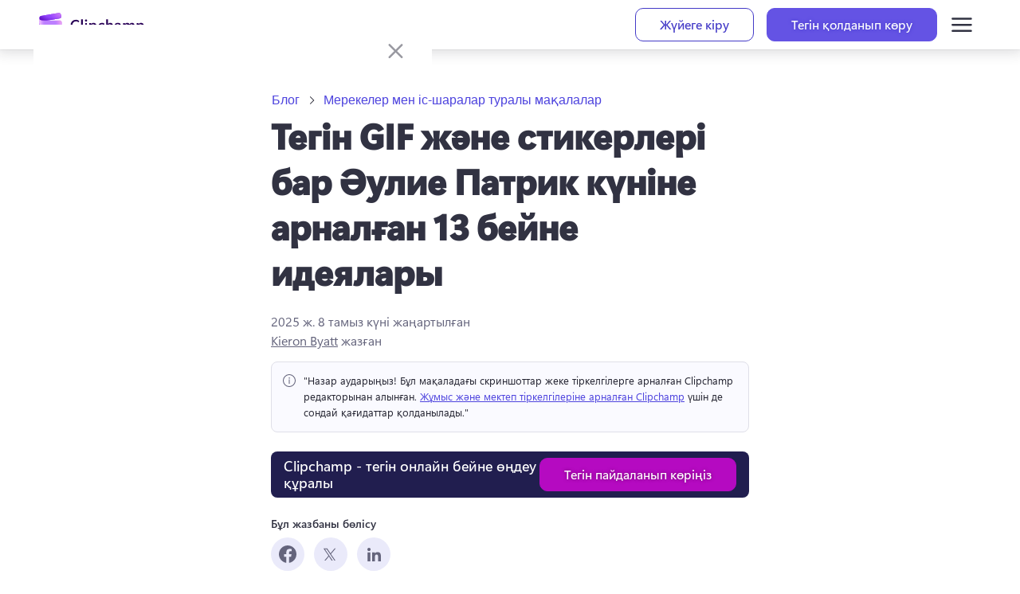

--- FILE ---
content_type: text/html; charset=utf-8
request_url: https://clipchamp.com/kk/blog/st-patricks-day-video-ideas/
body_size: 62806
content:
<!DOCTYPE html><!--oOWz_U8dr6x8m_0UOOuSP--><html lang="kk"><head><meta charSet="utf-8"/><link rel="preconnect" href="/" crossorigin=""/><meta name="viewport" content="width=device-width, initial-scale=1"/><link rel="stylesheet" href="/_next/static/chunks/cac4d41726d36e63.css" data-precedence="next"/><link rel="stylesheet" href="/_next/static/chunks/de300bd39c49d000.css" data-precedence="next"/><link rel="stylesheet" href="/_next/static/chunks/eadccf772c2e085e.css" data-precedence="next"/><link rel="stylesheet" href="/_next/static/chunks/3e5e0abb6c800b89.css" data-precedence="next"/><link rel="stylesheet" href="/_next/static/chunks/ada861de709102f4.css" data-precedence="next"/><link rel="preload" as="script" fetchPriority="low" href="/_next/static/chunks/2a1f6f4fa6d40b4f.js"/><script src="/_next/static/chunks/62e8aedf3b8356bc.js" async=""></script><script src="/_next/static/chunks/fa82d49b53a0f990.js" async=""></script><script src="/_next/static/chunks/ad49f3b65e8cbe62.js" async=""></script><script src="/_next/static/chunks/turbopack-5fcd14e33c33fd74.js" async=""></script><script src="/_next/static/chunks/d96012bcfc98706a.js" async=""></script><script src="/_next/static/chunks/fb45521bfba6ce59.js" async=""></script><script src="/_next/static/chunks/3aafb006e05068ae.js" async=""></script><script src="/_next/static/chunks/4d968322a338887e.js" async=""></script><script src="/_next/static/chunks/1c3bb5f8518a0ddf.js" async=""></script><script src="/_next/static/chunks/142d9138ff106071.js" async=""></script><script src="/_next/static/chunks/59a6308946ac8533.js" async=""></script><script src="/_next/static/chunks/21b1c93bf06d1e28.js" async=""></script><script src="/_next/static/chunks/87db2a29cd457fe0.js" async=""></script><script src="/_next/static/chunks/73e09f7434547e45.js" async=""></script><script src="/_next/static/chunks/e0db9e48e64bd603.js" async=""></script><script src="/_next/static/chunks/e2819465dfa23d6a.js" async=""></script><script src="/_next/static/chunks/3acce173513fbd1a.js" async=""></script><script src="/_next/static/chunks/ecdb4353eb539548.js" async=""></script><script src="/_next/static/chunks/09cbc0ddf3331801.js" async=""></script><script src="/_next/static/chunks/7520a722ad8492f5.js" async=""></script><script src="/_next/static/chunks/2b11da55ca0019f3.js" async=""></script><link rel="preload" href="https://wcpstatic.microsoft.com/mscc/lib/v2/wcp-consent.js" as="script"/><meta name="next-size-adjust" content=""/><title>Тегін GIF және стикерлері бар Әулие Патрик күніне арналған 13 бейне идеялары | Clipchamp Blog</title><meta name="description" content="Clipchamp бейне редакторы көмегімен осы креативті идеялармен Әулие Патрик күні бейнелерін жасау арқылы Ирландияның меценаты мен Ирландия мәдениетін атап өтіңіз."/><meta name="awa-prdct" content="Clipchamp"/><meta name="keywords" content="St. Patrick’s Day"/><link rel="canonical" href="https://clipchamp.com/kk/blog/st-patricks-day-video-ideas/"/><link rel="alternate" hrefLang="en" href="https://clipchamp.com/en/blog/st-patricks-day-video-ideas/"/><link rel="alternate" hrefLang="de" href="https://clipchamp.com/de/blog/st-patricks-day-video-ideen/"/><link rel="alternate" hrefLang="es" href="https://clipchamp.com/es/blog/ideas-video-dia-san-patricio/"/><link rel="alternate" hrefLang="fr" href="https://clipchamp.com/fr/blog/idees-videos-saint-patrick/"/><link rel="alternate" hrefLang="pt" href="https://clipchamp.com/pt-br/blog/ideias-de-video-para-o-dia-de-sao-patricio/"/><link rel="alternate" hrefLang="ja" href="https://clipchamp.com/ja/blog/st-patricks-day-video-ideas/"/><link rel="alternate" hrefLang="it" href="https://clipchamp.com/it/blog/idee-video-st-patricks-day/"/><link rel="alternate" hrefLang="ru" href="https://clipchamp.com/ru/blog/st-patricks-day-video-ideas/"/><link rel="alternate" hrefLang="ko" href="https://clipchamp.com/ko/blog/st-patricks-day-video-ideas/"/><link rel="alternate" hrefLang="zh" href="https://clipchamp.com/zh-hans/blog/st-patricks-day-video-ideas/"/><link rel="alternate" hrefLang="id" href="https://clipchamp.com/id/blog/st-patricks-day-video-ideas/"/><link rel="alternate" hrefLang="nl" href="https://clipchamp.com/nl/blog/st-patricks-day-video-ideeen/"/><link rel="alternate" hrefLang="sv" href="https://clipchamp.com/sv/blog/st-patricks-day-video-ideer/"/><link rel="alternate" hrefLang="no" href="https://clipchamp.com/no/blog/st-patricks-day-video-ideer/"/><link rel="alternate" hrefLang="fi" href="https://clipchamp.com/fi/blog/pyhan-patrickin-paivan-videoideoita/"/><link rel="alternate" hrefLang="da" href="https://clipchamp.com/da/blog/skt-patricks-dag-video-ideer/"/><link rel="alternate" hrefLang="pl" href="https://clipchamp.com/pl/blog/pomysly-na-filmy-z-okazji-dnia-swietego-patryka/"/><link rel="alternate" hrefLang="el" href="https://clipchamp.com/el/blog/st-patricks-day-video-ideas/"/><link rel="alternate" hrefLang="kk" href="https://clipchamp.com/kk/blog/st-patricks-day-video-ideas/"/><link rel="alternate" hrefLang="ms" href="https://clipchamp.com/ms/blog/st-patricks-day-video-ideas/"/><link rel="alternate" hrefLang="ro" href="https://clipchamp.com/ro/blog/st-patricks-day-video-ideas/"/><link rel="alternate" hrefLang="th" href="https://clipchamp.com/th/blog/st-patricks-day-video-ideas/"/><link rel="alternate" hrefLang="tr" href="https://clipchamp.com/tr/blog/st-patricks-day-video-ideas/"/><link rel="alternate" hrefLang="uk" href="https://clipchamp.com/uk/blog/st-patricks-day-video-ideas/"/><link rel="alternate" hrefLang="vi" href="https://clipchamp.com/vi/blog/st-patricks-day-video-ideas/"/><link rel="alternate" hrefLang="x-default" href="https://clipchamp.com/en/blog/st-patricks-day-video-ideas/"/><meta property="og:title" content="Тегін GIF және стикерлері бар Әулие Патрик күніне арналған 13 бейне идеялары | Clipchamp Blog"/><meta property="og:description" content="Clipchamp бейне редакторы көмегімен осы креативті идеялармен Әулие Патрик күні бейнелерін жасау арқылы Ирландияның меценаты мен Ирландия мәдениетін атап өтіңіз."/><meta property="og:url" content="https://clipchamp.com/kk/blog/st-patricks-day-video-ideas/"/><meta property="og:site_name" content="Clipchamp"/><meta property="og:image" content="https://media.clipchamp.com/clipchamp/7Lx109TAVw3F8nnK4DrSRj"/><meta property="og:image:width" content="1920"/><meta property="og:image:height" content="1080"/><meta property="og:type" content="website"/><meta name="twitter:card" content="summary_large_image"/><meta name="twitter:site" content="@clipchamp"/><meta name="twitter:creator" content="@clipchamp"/><meta name="twitter:title" content="Тегін GIF және стикерлері бар Әулие Патрик күніне арналған 13 бейне идеялары | Clipchamp Blog"/><meta name="twitter:description" content="Clipchamp бейне редакторы көмегімен осы креативті идеялармен Әулие Патрик күні бейнелерін жасау арқылы Ирландияның меценаты мен Ирландия мәдениетін атап өтіңіз."/><meta name="twitter:image" content="https://media.clipchamp.com/clipchamp/7Lx109TAVw3F8nnK4DrSRj"/><meta name="twitter:image:width" content="1920"/><meta name="twitter:image:height" content="1080"/><link rel="icon" href="/favicon.ico?favicon.8b7eaf53.ico" sizes="256x256" type="image/x-icon"/><link rel="icon" href="/icon1.png?icon1.6464624e.png" sizes="32x32" type="image/png"/><link rel="icon" href="/icon2.png?icon2.0a3e6d37.png" sizes="64x64" type="image/png"/><link rel="icon" href="/icon3.png?icon3.b073fb83.png" sizes="256x256" type="image/png"/><script src="/_next/static/chunks/a6dad97d9634a72d.js" noModule=""></script><style data-make-styles-bucket="r" data-priority="0" data-make-styles-rehydration="true">.rc5rb6b{list-style-type:none;display:flex;align-items:center;margin:0;padding:0;}.r1tl60rs{display:flex;align-items:center;color:var(--colorNeutralForeground2);box-sizing:border-box;text-wrap:nowrap;}.r1f29ykk{align-items:center;box-sizing:border-box;display:inline-flex;justify-content:center;text-decoration-line:none;vertical-align:middle;margin:0;overflow:hidden;background-color:var(--colorNeutralBackground1);color:var(--colorNeutralForeground1);border:var(--strokeWidthThin) solid var(--colorNeutralStroke1);font-family:var(--fontFamilyBase);outline-style:none;padding:5px var(--spacingHorizontalM);min-width:96px;border-radius:var(--borderRadiusMedium);font-size:var(--fontSizeBase300);font-weight:var(--fontWeightSemibold);line-height:var(--lineHeightBase300);transition-duration:var(--durationFaster);transition-property:background,border,color;transition-timing-function:var(--curveEasyEase);}.r1f29ykk:hover{background-color:var(--colorNeutralBackground1Hover);border-color:var(--colorNeutralStroke1Hover);color:var(--colorNeutralForeground1Hover);cursor:pointer;}.r1f29ykk:hover:active,.r1f29ykk:active:focus-visible{background-color:var(--colorNeutralBackground1Pressed);border-color:var(--colorNeutralStroke1Pressed);color:var(--colorNeutralForeground1Pressed);outline-style:none;}.r1f29ykk[data-fui-focus-visible]{border-color:var(--colorStrokeFocus2);border-radius:var(--borderRadiusMedium);border-width:1px;outline:var(--strokeWidthThick) solid var(--colorTransparentStroke);box-shadow:0 0 0 var(--strokeWidthThin) var(--colorStrokeFocus2) inset;z-index:1;}.rywnvv2{align-items:center;display:inline-flex;justify-content:center;font-size:20px;height:20px;width:20px;--fui-Button__icon--spacing:var(--spacingHorizontalSNudge);}.rk008qs{display:flex;}</style><style data-make-styles-bucket="d" data-priority="-1" data-make-styles-rehydration="true">.f1lzbuw2{text-decoration:none;}.f1r1wyb6{padding:var(--spacingHorizontalSNudge);}.f1bnz8pu{padding:var(--spacingHorizontalS);}.f44lkw9{border-radius:var(--borderRadiusCircular);}.f1fabniw{border-radius:var(--borderRadiusNone);}.fneth5b{padding:3px var(--spacingHorizontalS);}.ft85np5{border-radius:var(--borderRadiusMedium);}.f4db1ww{padding:8px var(--spacingHorizontalL);}.f1062rbf[data-fui-focus-visible]{border-radius:var(--borderRadiusCircular);}.fj0ryk1[data-fui-focus-visible]{border-radius:var(--borderRadiusNone);}.fazmxh[data-fui-focus-visible]{border-radius:var(--borderRadiusSmall);}.f1b6alqh[data-fui-focus-visible]{border-radius:var(--borderRadiusLarge);}.fu97m5z{padding:1px;}.f18ktai2{padding:5px;}.f1hbd1aw{padding:7px;}</style><style data-make-styles-bucket="d" data-priority="0" data-make-styles-rehydration="true">.f19n0e5{color:var(--colorNeutralForeground1);}.fxugw4r{background-color:var(--colorNeutralBackground1);}.f1o700av{text-align:left;}.fes3tcz{text-align:right;}.fk6fouc{font-family:var(--fontFamilyBase);}.fkhj508{font-size:var(--fontSizeBase300);}.figsok6{font-weight:var(--fontWeightRegular);}.f1i3iumi{line-height:var(--lineHeightBase300);}.f1kaxks1{margin-left:calc(-1 * var(--spacingHorizontalSNudge));}.f15ogikk{margin-right:calc(-1 * var(--spacingHorizontalSNudge));}.fyind8e{color:var(--colorBrandForegroundLink);}.f18p0k4z{min-width:unset;}.fv6wr3j{text-wrap:nowrap;}.frvgh55{height:24px;}.fy9rknc{font-size:var(--fontSizeBase200);}.fwrc4pm{line-height:var(--lineHeightBase200);}.f1d2rq10{height:32px;}.fbhnoac{height:40px;}.fod5ikn{font-size:var(--fontSizeBase400);}.faaz57k{line-height:var(--lineHeightBase400);}.ff24m:disabled{background-color:var(--colorTransparentBackground);}.ft5r8e9:disabled{color:var(--colorNeutralForeground2);}.f1cbpfqp:disabled{cursor:auto;}.f1motppv:disabled .fui-Button__icon{color:unset;}.fi9vkhg:disabled .fui-Icon-filled{display:none;}.f1fg3nnv:disabled .fui-Icon-regular{display:inline;}.fl43uef{font-weight:var(--fontWeightSemibold);}.fsj74e5{font-size:var(--fui-Breadcrumb--icon-size);}.f1qfv4wv{height:var(--fui-Breadcrumb--icon-size);}.f15xapk4{line-height:var(--fui-Breadcrumb--icon-line-height);}.f17j33op{width:var(--fui-Breadcrumb--icon-size);}.fm0x6gh{margin-right:var(--spacingHorizontalXS);}.fbyavb5{margin-left:var(--spacingHorizontalXS);}.f1qfi7kw{--fui-Breadcrumb--icon-size:12px;}.f1876atl{--fui-Breadcrumb--icon-line-height:var(--lineHeightBase200);}.f1h9446d{--fui-Breadcrumb--icon-size:16px;}.f10xfswh{--fui-Breadcrumb--icon-line-height:var(--lineHeightBase400);}.f5hcofs{--fui-Breadcrumb--icon-size:20px;}.f1a6v6zl{--fui-Breadcrumb--icon-line-height:var(--lineHeightBase600);}.f1c21dwh{background-color:var(--colorTransparentBackground);}.ffp7eso{background-color:var(--colorBrandBackground);}.f1p3nwhy{border-top-color:transparent;}.f11589ue{border-right-color:transparent;}.f1pdflbu{border-left-color:transparent;}.f1q5o8ev{border-bottom-color:transparent;}.f1phragk{color:var(--colorNeutralForegroundOnBrand);}.fhovq9v{background-color:var(--colorSubtleBackground);}.fkfq4zb{color:var(--colorNeutralForeground2);}.fh7ncta{min-width:64px;}.f1brlhvm{padding-bottom:1px;}.f1sl3k7w{padding-top:1px;}.f14es27b{min-width:96px;}.fy7v416{padding-bottom:7px;}.f1a1bwwz{padding-top:7px;}.f1bg9a2p{background-color:var(--colorNeutralBackgroundDisabled);}.f1jj8ep1{border-top-color:var(--colorNeutralStrokeDisabled);}.f15xbau{border-right-color:var(--colorNeutralStrokeDisabled);}.fy0fskl{border-left-color:var(--colorNeutralStrokeDisabled);}.f4ikngz{border-bottom-color:var(--colorNeutralStrokeDisabled);}.f1s2aq7o{color:var(--colorNeutralForegroundDisabled);}.fdrzuqr{cursor:not-allowed;}.f15x8b5r .fui-Button__icon{color:var(--colorNeutralForegroundDisabled);}.f17t0x8g[data-fui-focus-visible]{border-top-color:var(--colorStrokeFocus2);}.f194v5ow[data-fui-focus-visible]{border-right-color:var(--colorStrokeFocus2);}.fk7jm04[data-fui-focus-visible]{border-left-color:var(--colorStrokeFocus2);}.f1qgg65p[data-fui-focus-visible]{border-bottom-color:var(--colorStrokeFocus2);}.fhgccpy[data-fui-focus-visible]{box-shadow:var(--shadow2),0 0 0 var(--strokeWidthThin) var(--colorStrokeFocus2) inset,0 0 0 var(--strokeWidthThick) var(--colorNeutralForegroundOnBrand) inset;}.fjo7pq6[data-fui-focus-visible]{box-shadow:var(--shadow2),0 0 0 var(--strokeWidthThin) var(--colorStrokeFocus2) inset,0 0 0 var(--strokeWidthThick) var(--colorNeutralForegroundOnBrand) inset;}.f32wu9k[data-fui-focus-visible]:hover{box-shadow:var(--shadow2),0 0 0 var(--strokeWidthThin) var(--colorStrokeFocus2) inset;}.fu5nqqq[data-fui-focus-visible]:hover{border-top-color:var(--colorStrokeFocus2);}.f13prjl2[data-fui-focus-visible]:hover{border-right-color:var(--colorStrokeFocus2);}.f1nl83rv[data-fui-focus-visible]:hover{border-left-color:var(--colorStrokeFocus2);}.f1czftr5[data-fui-focus-visible]:hover{border-bottom-color:var(--colorStrokeFocus2);}.f17fgpbq{min-width:24px;}.f1jt17bm{max-width:24px;}.fwbmr0d{min-width:32px;}.f44c6la{max-width:32px;}.f12clzc2{min-width:40px;}.fjy1crr{max-width:40px;}.fe5j1ua{font-size:20px;}.fjamq6b{height:20px;}.f64fuq3{width:20px;}.fbaiahx{--fui-Button__icon--spacing:var(--spacingHorizontalXS);}.f1rt2boy{font-size:24px;}.fq4mcun{width:24px;}.f1exjqw5{--fui-Button__icon--spacing:var(--spacingHorizontalSNudge);}.f1nizpg2{margin-right:var(--fui-Button__icon--spacing);}.f1a695kz{margin-left:var(--fui-Button__icon--spacing);}.f1ugzwwg{font-size:12px;}.f4ybsrx{font-size:16px;}</style><style data-make-styles-bucket="h" data-priority="-1" data-make-styles-rehydration="true">.f1iotf5m:hover{text-decoration:none;}</style><style data-make-styles-bucket="h" data-priority="0" data-make-styles-rehydration="true">.f1deo86v:hover{color:var(--colorBrandForegroundLinkHover);}.f9ql6rf:hover{background-color:var(--colorTransparentBackground);}.f3p8bqa:hover{color:var(--colorNeutralForeground2);}.f14w7a5u:hover{cursor:auto;}.f1irjp3o:hover .fui-Button__icon{color:unset;}.f19vpps7:hover .fui-Icon-filled{display:none;}.fv5swzo:hover .fui-Icon-regular{display:inline;}.f3h1zc4:hover:active{background-color:var(--colorTransparentBackground);}.f1xkgyln:hover:active{color:var(--colorNeutralForeground2);}.f17wbbfx:hover:active{cursor:auto;}.fofxw0a:hover:active .fui-Button__icon{color:unset;}.f1ol4fw6:hover:active .fui-Icon-filled{display:none;}.f1q1lw4e:hover:active .fui-Icon-regular{display:inline;}.fjxutwb:hover{background-color:var(--colorTransparentBackgroundHover);}.fkoldzo:hover:active,.fkoldzo:active:focus-visible{background-color:var(--colorTransparentBackgroundPressed);}.f15wkkf3:hover{background-color:var(--colorBrandBackgroundHover);}.f1s2uweq:hover{border-top-color:transparent;}.fr80ssc:hover{border-right-color:transparent;}.fecsdlb:hover{border-left-color:transparent;}.f1ukrpxl:hover{border-bottom-color:transparent;}.f1rq72xc:hover{color:var(--colorNeutralForegroundOnBrand);}.f1ksv2xa:hover:active,.f1ksv2xa:active:focus-visible{background-color:var(--colorBrandBackgroundPressed);}.fhvnf4x:hover:active,.fhvnf4x:active:focus-visible{border-top-color:transparent;}.fb6swo4:hover:active,.fb6swo4:active:focus-visible{border-right-color:transparent;}.f232fm2:hover:active,.f232fm2:active:focus-visible{border-left-color:transparent;}.f1klyf7k:hover:active,.f1klyf7k:active:focus-visible{border-bottom-color:transparent;}.f1d6mv4x:hover:active,.f1d6mv4x:active:focus-visible{color:var(--colorNeutralForegroundOnBrand);}.f1t94bn6:hover{background-color:var(--colorSubtleBackgroundHover);}.fnwyq0v:hover{color:var(--colorNeutralForeground2Hover);}.ft1hn21:hover .fui-Icon-filled{display:inline;}.fuxngvv:hover .fui-Icon-regular{display:none;}.fy5bs14:hover .fui-Button__icon{color:var(--colorNeutralForeground2BrandHover);}.f1q1yqic:hover:active,.f1q1yqic:active:focus-visible{background-color:var(--colorSubtleBackgroundPressed);}.fwga7ee:hover:active,.fwga7ee:active:focus-visible{color:var(--colorNeutralForeground2Pressed);}.f1nhwcv0:hover:active .fui-Icon-filled,.f1nhwcv0:active:focus-visible .fui-Icon-filled{display:inline;}.f1gm6xmp:hover:active .fui-Icon-regular,.f1gm6xmp:active:focus-visible .fui-Icon-regular{display:none;}.f1xxsver:hover:active .fui-Button__icon,.f1xxsver:active:focus-visible .fui-Button__icon{color:var(--colorNeutralForeground2BrandPressed);}.f139oj5f:hover{color:var(--colorNeutralForeground2BrandHover);}.f1l983o9:hover:active,.f1l983o9:active:focus-visible{color:var(--colorNeutralForeground2BrandPressed);}.f1falr9n:hover{background-color:var(--colorNeutralBackgroundDisabled);}.f12mpcsy:hover{border-top-color:var(--colorNeutralStrokeDisabled);}.f1gwvigk:hover{border-right-color:var(--colorNeutralStrokeDisabled);}.f18rmfxp:hover{border-left-color:var(--colorNeutralStrokeDisabled);}.f1jnshp0:hover{border-bottom-color:var(--colorNeutralStrokeDisabled);}.fvgxktp:hover{color:var(--colorNeutralForegroundDisabled);}.fphbwmw:hover{cursor:not-allowed;}.f1al02dq:hover .fui-Button__icon{color:var(--colorNeutralForegroundDisabled);}.f1jct5ie:hover:active,.f1jct5ie:active:focus-visible{background-color:var(--colorNeutralBackgroundDisabled);}.f13txml0:hover:active,.f13txml0:active:focus-visible{border-top-color:var(--colorNeutralStrokeDisabled);}.f1ncddno:hover:active,.f1ncddno:active:focus-visible{border-right-color:var(--colorNeutralStrokeDisabled);}.f1axfvow:hover:active,.f1axfvow:active:focus-visible{border-left-color:var(--colorNeutralStrokeDisabled);}.f1z04ada:hover:active,.f1z04ada:active:focus-visible{border-bottom-color:var(--colorNeutralStrokeDisabled);}.f1uhomfy:hover:active,.f1uhomfy:active:focus-visible{color:var(--colorNeutralForegroundDisabled);}.fy9mucy:hover:active,.fy9mucy:active:focus-visible{cursor:not-allowed;}.f1g9va8i:hover:active .fui-Icon-filled,.f1g9va8i:active:focus-visible .fui-Icon-filled{display:none;}.fwgvudy:hover:active .fui-Icon-regular,.fwgvudy:active:focus-visible .fui-Icon-regular{display:inline;}.fom6jww:hover:active .fui-Button__icon,.fom6jww:active:focus-visible .fui-Button__icon{color:var(--colorNeutralForegroundDisabled);}.f9r0db0:hover:active,.f9r0db0:active:focus-visible{background-color:var(--colorTransparentBackground);}</style><style data-make-styles-bucket="s" data-priority="0" data-make-styles-rehydration="true">@media screen and (prefers-reduced-motion: reduce){.r1f29ykk{transition-duration:0.01ms;}}@media (forced-colors: active){.r1f29ykk:focus{border-color:ButtonText;}.r1f29ykk:hover{background-color:HighlightText;border-color:Highlight;color:Highlight;forced-color-adjust:none;}.r1f29ykk:hover:active,.r1f29ykk:active:focus-visible{background-color:HighlightText;border-color:Highlight;color:Highlight;forced-color-adjust:none;}}@supports (-moz-appearance:button){.r1f29ykk[data-fui-focus-visible]{box-shadow:0 0 0 calc(var(--strokeWidthThin) + 0.25px) var(--colorStrokeFocus2) inset;}}</style><style data-make-styles-bucket="t" data-priority="0" data-make-styles-rehydration="true">@supports (-moz-appearance:button){.f18mfu3r[data-fui-focus-visible]{box-shadow:var(--shadow2),0 0 0 calc(var(--strokeWidthThin) + 0.25px) var(--colorStrokeFocus2) inset,0 0 0 var(--strokeWidthThick) var(--colorNeutralForegroundOnBrand) inset;}.fixhny3[data-fui-focus-visible]{box-shadow:var(--shadow2),0 0 0 calc(var(--strokeWidthThin) + 0.25px) var(--colorStrokeFocus2) inset,0 0 0 var(--strokeWidthThick) var(--colorNeutralForegroundOnBrand) inset;}}@supports (-moz-appearance:button){.feygou5[data-fui-focus-visible]:hover{box-shadow:var(--shadow2),0 0 0 calc(var(--strokeWidthThin) + 0.25px) var(--colorStrokeFocus2) inset;}}</style><style media="(forced-colors: active)" data-make-styles-bucket="m" data-priority="0" data-make-styles-rehydration="true">@media (forced-colors: active){.f1nz3ub2{background-color:Highlight;}}@media (forced-colors: active){.fag2qd2{border-top-color:HighlightText;}}@media (forced-colors: active){.f14bpyus{border-left-color:HighlightText;}.fmvhcg7{border-right-color:HighlightText;}}@media (forced-colors: active){.f1o3dhpw{border-bottom-color:HighlightText;}}@media (forced-colors: active){.fqc85l4{color:HighlightText;}}@media (forced-colors: active){.f1h3a8gf{forced-color-adjust:none;}}@media (forced-colors: active){.fkiggi6:hover{background-color:HighlightText;}}@media (forced-colors: active){.f8gmj8i:hover{border-top-color:Highlight;}}@media (forced-colors: active){.f1ap8nzx:hover{border-right-color:Highlight;}.fjag8bx:hover{border-left-color:Highlight;}}@media (forced-colors: active){.f1igan7k:hover{border-bottom-color:Highlight;}}@media (forced-colors: active){.f1v3eptx:hover{color:Highlight;}}@media (forced-colors: active){.f1ysmecq:hover:active,.f1ysmecq:active:focus-visible{background-color:HighlightText;}}@media (forced-colors: active){.faulsx:hover:active,.faulsx:active:focus-visible{border-top-color:Highlight;}}@media (forced-colors: active){.f79t15f:hover:active,.f79t15f:active:focus-visible{border-right-color:Highlight;}.f8qmx7k:hover:active,.f8qmx7k:active:focus-visible{border-left-color:Highlight;}}@media (forced-colors: active){.fbtzoaq:hover:active,.fbtzoaq:active:focus-visible{border-bottom-color:Highlight;}}@media (forced-colors: active){.fd4bjan:hover:active,.fd4bjan:active:focus-visible{color:Highlight;}}@media (forced-colors: active){.fivsta0:hover .fui-Button__icon{color:Highlight;}}@media (forced-colors: active){.f3m6zum:hover:active .fui-Button__icon,.f3m6zum:active:focus-visible .fui-Button__icon{color:Highlight;}}@media (forced-colors: active){.fxoo9op:hover{background-color:var(--colorTransparentBackground);}}@media (forced-colors: active){.f1i0gk12:hover:active,.f1i0gk12:active:focus-visible{background-color:var(--colorTransparentBackground);}}@media (forced-colors: active){.f14ptb23{background-color:ButtonFace;}}@media (forced-colors: active){.f9dbb4x{border-top-color:GrayText;}}@media (forced-colors: active){.f3qs60o{border-right-color:GrayText;}.f5u9ap2{border-left-color:GrayText;}}@media (forced-colors: active){.fwd1oij{border-bottom-color:GrayText;}}@media (forced-colors: active){.f1cyfu5x{color:GrayText;}}@media (forced-colors: active){.f127ot8j .fui-Button__icon{color:GrayText;}}@media (forced-colors: active){.f19etb0b:focus{border-top-color:GrayText;}}@media (forced-colors: active){.f4f984j:focus{border-right-color:GrayText;}.fw441p0:focus{border-left-color:GrayText;}}@media (forced-colors: active){.f3d22hf:focus{border-bottom-color:GrayText;}}@media (forced-colors: active){.fj8k9ua:hover{background-color:ButtonFace;}}@media (forced-colors: active){.fifrq0d:hover{border-top-color:GrayText;}}@media (forced-colors: active){.f196mwp7:hover{border-right-color:GrayText;}.fnekfq:hover{border-left-color:GrayText;}}@media (forced-colors: active){.f1l6uprw:hover{border-bottom-color:GrayText;}}@media (forced-colors: active){.fa9u7a5:hover{color:GrayText;}}@media (forced-colors: active){.f1m71e0y:hover .fui-Button__icon{color:GrayText;}}@media (forced-colors: active){.fw24f3:hover:active,.fw24f3:active:focus-visible{background-color:ButtonFace;}}@media (forced-colors: active){.f1nznrny:hover:active,.f1nznrny:active:focus-visible{border-top-color:GrayText;}}@media (forced-colors: active){.f1ao3jkc:hover:active,.f1ao3jkc:active:focus-visible{border-left-color:GrayText;}.fq8nxuu:hover:active,.fq8nxuu:active:focus-visible{border-right-color:GrayText;}}@media (forced-colors: active){.ftoixeo:hover:active,.ftoixeo:active:focus-visible{border-bottom-color:GrayText;}}@media (forced-colors: active){.fpmuzpx:hover:active,.fpmuzpx:active:focus-visible{color:GrayText;}}@media (forced-colors: active){.f168odog:hover:active .fui-Button__icon,.f168odog:active:focus-visible .fui-Button__icon{color:GrayText;}}</style></head><body class="segoevariablefont_101d20d-module__WtdJta__variable segoefont_6904351d-module__q8sKha__variable GlobalFontStyle-module__8GSX3W__SEGOE_UI_STYLE"><div hidden=""><!--$--><!--/$--></div><div dir="ltr" class="fui-FluentProvider fui-FluentProvider_R_9b_ ___jdtuxv0 f19n0e5 fxugw4r f1o700av fk6fouc fkhj508 figsok6 f1i3iumi"><style id="fui-FluentProvider_R_9b_">.fui-FluentProvider_R_9b_ { --borderRadiusNone: 0; --borderRadiusSmall: 2px; --borderRadiusMedium: 4px; --borderRadiusLarge: 6px; --borderRadiusXLarge: 8px; --borderRadiusCircular: 10000px; --fontSizeBase100: 10px; --fontSizeBase200: 12px; --fontSizeBase300: 1rem; --fontSizeBase400: 16px; --fontSizeBase500: 1.25rem; --fontSizeBase600: 24px; --fontSizeHero700: 28px; --fontSizeHero800: 32px; --fontSizeHero900: 2.25rem; --fontSizeHero1000: 2.5rem; --lineHeightBase100: 14px; --lineHeightBase200: 16px; --lineHeightBase300: 20px; --lineHeightBase400: 22px; --lineHeightBase500: 1.5; --lineHeightBase600: 32px; --lineHeightHero700: 36px; --lineHeightHero800: 40px; --lineHeightHero900: 1.1; --lineHeightHero1000: 1.2; --fontFamilyBase: 'Segoe UI', 'Segoe UI Web (West European)', -apple-system, BlinkMacSystemFont, Roboto, 'Helvetica Neue', sans-serif; --fontFamilyMonospace: Consolas, 'Courier New', Courier, monospace; --fontFamilyNumeric: Bahnschrift, 'Segoe UI', 'Segoe UI Web (West European)', -apple-system, BlinkMacSystemFont, Roboto, 'Helvetica Neue', sans-serif; --fontWeightRegular: 400; --fontWeightMedium: 600; --fontWeightSemibold: 700; --fontWeightBold: 700; --strokeWidthThin: 1px; --strokeWidthThick: 2px; --strokeWidthThicker: 3px; --strokeWidthThickest: 4px; --spacingHorizontalNone: 0; --spacingHorizontalXXS: 2px; --spacingHorizontalXS: 4px; --spacingHorizontalSNudge: 6px; --spacingHorizontalS: 8px; --spacingHorizontalMNudge: 10px; --spacingHorizontalM: 12px; --spacingHorizontalL: 16px; --spacingHorizontalXL: 20px; --spacingHorizontalXXL: 24px; --spacingHorizontalXXXL: 32px; --spacingVerticalNone: 0; --spacingVerticalXXS: 2px; --spacingVerticalXS: 4px; --spacingVerticalSNudge: 6px; --spacingVerticalS: 8px; --spacingVerticalMNudge: 10px; --spacingVerticalM: 12px; --spacingVerticalL: 16px; --spacingVerticalXL: 20px; --spacingVerticalXXL: 24px; --spacingVerticalXXXL: 32px; --durationUltraFast: 50ms; --durationFaster: 100ms; --durationFast: 150ms; --durationNormal: 200ms; --durationGentle: 250ms; --durationSlow: 300ms; --durationSlower: 400ms; --durationUltraSlow: 500ms; --curveAccelerateMax: cubic-bezier(0.9,0.1,1,0.2); --curveAccelerateMid: cubic-bezier(1,0,1,1); --curveAccelerateMin: cubic-bezier(0.8,0,0.78,1); --curveDecelerateMax: cubic-bezier(0.1,0.9,0.2,1); --curveDecelerateMid: cubic-bezier(0,0,0,1); --curveDecelerateMin: cubic-bezier(0.33,0,0.1,1); --curveEasyEaseMax: cubic-bezier(0.8,0,0.2,1); --curveEasyEase: cubic-bezier(0.33,0,0.67,1); --curveLinear: cubic-bezier(0,0,1,1); --colorNeutralForeground1: #232330; --colorNeutralForeground1Hover: #232330; --colorNeutralForeground1Pressed: #232330; --colorNeutralForeground1Selected: #232330; --colorNeutralForeground2: #404055; --colorNeutralForeground2Hover: #232330; --colorNeutralForeground2Pressed: #232330; --colorNeutralForeground2Selected: #232330; --colorNeutralForeground2BrandHover: #6453E4; --colorNeutralForeground2BrandPressed: #4D43DE; --colorNeutralForeground2BrandSelected: #6453E4; --colorNeutralForeground3: #5F5F77; --colorNeutralForeground3Hover: #404055; --colorNeutralForeground3Pressed: #404055; --colorNeutralForeground3Selected: #404055; --colorNeutralForeground3BrandHover: #6453E4; --colorNeutralForeground3BrandPressed: #4D43DE; --colorNeutralForeground3BrandSelected: #6453E4; --colorNeutralForeground4: #6E6E86; --colorNeutralForegroundDisabled: #BCBCCD; --colorNeutralForegroundInvertedDisabled: rgba(255, 255, 255, 0.4); --colorBrandForegroundLink: #4D43DE; --colorBrandForegroundLinkHover: #433AC7; --colorBrandForegroundLinkPressed: #302690; --colorBrandForegroundLinkSelected: #4D43DE; --colorNeutralForeground2Link: #404055; --colorNeutralForeground2LinkHover: #232330; --colorNeutralForeground2LinkPressed: #232330; --colorNeutralForeground2LinkSelected: #232330; --colorCompoundBrandForeground1: #6453E4; --colorCompoundBrandForeground1Hover: #4D43DE; --colorCompoundBrandForeground1Pressed: #433AC7; --colorBrandForeground1: #4D43DE; --colorBrandForeground2: #4D43DE; --colorBrandForeground2Hover: #433AC7; --colorBrandForeground2Pressed: #271C73; --colorNeutralForeground1Static: #232330; --colorNeutralForegroundStaticInverted: #ffffff; --colorNeutralForegroundInverted: #ffffff; --colorNeutralForegroundInvertedHover: #ffffff; --colorNeutralForegroundInvertedPressed: #ffffff; --colorNeutralForegroundInvertedSelected: #ffffff; --colorNeutralForegroundInverted2: #ffffff; --colorNeutralForegroundOnBrand: #ffffff; --colorNeutralForegroundInvertedLink: #ffffff; --colorNeutralForegroundInvertedLinkHover: #ffffff; --colorNeutralForegroundInvertedLinkPressed: #ffffff; --colorNeutralForegroundInvertedLinkSelected: #ffffff; --colorBrandForegroundInverted: #978BFF; --colorBrandForegroundInvertedHover: #A49AFF; --colorBrandForegroundInvertedPressed: #978BFF; --colorBrandForegroundOnLight: #6453E4; --colorBrandForegroundOnLightHover: #4D43DE; --colorBrandForegroundOnLightPressed: #392FAC; --colorBrandForegroundOnLightSelected: #433AC7; --colorNeutralBackground1: #ffffff; --colorNeutralBackground1Hover: #F5F5FA; --colorNeutralBackground1Pressed: #DFDFE8; --colorNeutralBackground1Selected: #EAEAF1; --colorNeutralBackground2: #FAFAFF; --colorNeutralBackground2Hover: #F0F0F5; --colorNeutralBackground2Pressed: #DADAE5; --colorNeutralBackground2Selected: #E5E5ED; --colorNeutralBackground3: #F5F5FA; --colorNeutralBackground3Hover: #EAEAF1; --colorNeutralBackground3Pressed: #D5D5E1; --colorNeutralBackground3Selected: #DFDFE8; --colorNeutralBackground4: #F0F0F5; --colorNeutralBackground4Hover: #FAFAFF; --colorNeutralBackground4Pressed: #F5F5FA; --colorNeutralBackground4Selected: #ffffff; --colorNeutralBackground5: #EAEAF1; --colorNeutralBackground5Hover: #F5F5FA; --colorNeutralBackground5Pressed: #F0F0F5; --colorNeutralBackground5Selected: #FAFAFF; --colorNeutralBackground6: #E5E5ED; --colorNeutralBackgroundInverted: #272836; --colorNeutralBackgroundStatic: #C1C1D1; --colorNeutralBackgroundAlpha: rgba(255, 255, 255, 0.5); --colorNeutralBackgroundAlpha2: rgba(255, 255, 255, 0.8); --colorSubtleBackground: transparent; --colorSubtleBackgroundHover: #F5F5FA; --colorSubtleBackgroundPressed: #DFDFE8; --colorSubtleBackgroundSelected: #EAEAF1; --colorSubtleBackgroundLightAlphaHover: rgba(255, 255, 255, 0.7); --colorSubtleBackgroundLightAlphaPressed: rgba(255, 255, 255, 0.5); --colorSubtleBackgroundLightAlphaSelected: transparent; --colorSubtleBackgroundInverted: transparent; --colorSubtleBackgroundInvertedHover: rgba(0, 0, 0, 0.1); --colorSubtleBackgroundInvertedPressed: rgba(0, 0, 0, 0.3); --colorSubtleBackgroundInvertedSelected: rgba(0, 0, 0, 0.2); --colorTransparentBackground: transparent; --colorTransparentBackgroundHover: transparent; --colorTransparentBackgroundPressed: transparent; --colorTransparentBackgroundSelected: transparent; --colorNeutralBackgroundDisabled: #F0F0F5; --colorNeutralBackgroundInvertedDisabled: rgba(255, 255, 255, 0.1); --colorNeutralStencil1: #E5E5ED; --colorNeutralStencil2: #FAFAFF; --colorNeutralStencil1Alpha: rgba(0, 0, 0, 0.1); --colorNeutralStencil2Alpha: rgba(0, 0, 0, 0.05); --colorBackgroundOverlay: rgba(0, 0, 0, 0.4); --colorScrollbarOverlay: rgba(0, 0, 0, 0.4); --colorBrandBackground: #6453E4; --colorBrandBackgroundHover: #4D43DE; --colorBrandBackgroundPressed: #392FAC; --colorBrandBackgroundSelected: #433AC7; --colorCompoundBrandBackground: #6453E4; --colorCompoundBrandBackgroundHover: #4D43DE; --colorCompoundBrandBackgroundPressed: #433AC7; --colorBrandBackgroundStatic: #6453E4; --colorBrandBackground2: #F3F0FF; --colorBrandBackground2Hover: #E3DEFF; --colorBrandBackground2Pressed: #C3BAFF; --colorBrandBackground3Static: #433AC7; --colorBrandBackground4Static: #302690; --colorBrandBackgroundInverted: #ffffff; --colorBrandBackgroundInvertedHover: #F3F0FF; --colorBrandBackgroundInvertedPressed: #D4CCFF; --colorBrandBackgroundInvertedSelected: #E3DEFF; --colorNeutralCardBackground: #fafafa; --colorNeutralCardBackgroundHover: #ffffff; --colorNeutralCardBackgroundPressed: #f5f5f5; --colorNeutralCardBackgroundSelected: #ebebeb; --colorNeutralCardBackgroundDisabled: #f0f0f0; --colorNeutralStrokeAccessible: #5F5F77; --colorNeutralStrokeAccessibleHover: #55556C; --colorNeutralStrokeAccessiblePressed: #4B4B61; --colorNeutralStrokeAccessibleSelected: #6453E4; --colorNeutralStroke1: #D0D0DD; --colorNeutralStroke1Hover: #C6C6D6; --colorNeutralStroke1Pressed: #B1B2C4; --colorNeutralStroke1Selected: #232330; --colorNeutralStroke2: #DFDFE8; --colorNeutralStroke3: #F0F0F5; --colorNeutralStrokeSubtle: #DFDFE8; --colorNeutralStrokeOnBrand: #ffffff; --colorNeutralStrokeOnBrand2: #ffffff; --colorNeutralStrokeOnBrand2Hover: #ffffff; --colorNeutralStrokeOnBrand2Pressed: #ffffff; --colorNeutralStrokeOnBrand2Selected: #ffffff; --colorBrandStroke1: #6453E4; --colorBrandStroke2: #D4CCFF; --colorBrandStroke2Hover: #B1A8FF; --colorBrandStroke2Pressed: #6453E4; --colorBrandStroke2Contrast: #D4CCFF; --colorCompoundBrandStroke: #6453E4; --colorCompoundBrandStrokeHover: #4D43DE; --colorCompoundBrandStrokePressed: #433AC7; --colorNeutralStrokeDisabled: #DFDFE8; --colorNeutralStrokeInvertedDisabled: rgba(255, 255, 255, 0.4); --colorTransparentStroke: transparent; --colorTransparentStrokeInteractive: transparent; --colorTransparentStrokeDisabled: transparent; --colorNeutralStrokeAlpha: rgba(0, 0, 0, 0.05); --colorNeutralStrokeAlpha2: rgba(255, 255, 255, 0.2); --colorStrokeFocus1: #ffffff; --colorStrokeFocus2: #000000; --colorNeutralShadowAmbient: rgba(0,0,0,0.12); --colorNeutralShadowKey: rgba(0,0,0,0.14); --colorNeutralShadowAmbientLighter: rgba(0,0,0,0.06); --colorNeutralShadowKeyLighter: rgba(0,0,0,0.07); --colorNeutralShadowAmbientDarker: rgba(0,0,0,0.20); --colorNeutralShadowKeyDarker: rgba(0,0,0,0.24); --colorBrandShadowAmbient: rgba(0,0,0,0.30); --colorBrandShadowKey: rgba(0,0,0,0.25); --colorPaletteRedBackground1: #fdf6f6; --colorPaletteRedBackground2: #f1bbbc; --colorPaletteRedBackground3: #C2344D; --colorPaletteRedForeground1: #bc2f32; --colorPaletteRedForeground2: #751d1f; --colorPaletteRedForeground3: #d13438; --colorPaletteRedBorderActive: #d13438; --colorPaletteRedBorder1: #f1bbbc; --colorPaletteRedBorder2: #d13438; --colorPaletteGreenBackground1: #f1faf1; --colorPaletteGreenBackground2: #9fd89f; --colorPaletteGreenBackground3: #107c10; --colorPaletteGreenForeground1: #0e700e; --colorPaletteGreenForeground2: #094509; --colorPaletteGreenForeground3: #107c10; --colorPaletteGreenBorderActive: #107c10; --colorPaletteGreenBorder1: #9fd89f; --colorPaletteGreenBorder2: #107c10; --colorPaletteDarkOrangeBackground1: #fdf6f3; --colorPaletteDarkOrangeBackground2: #f4bfab; --colorPaletteDarkOrangeBackground3: #da3b01; --colorPaletteDarkOrangeForeground1: #c43501; --colorPaletteDarkOrangeForeground2: #7a2101; --colorPaletteDarkOrangeForeground3: #da3b01; --colorPaletteDarkOrangeBorderActive: #da3b01; --colorPaletteDarkOrangeBorder1: #f4bfab; --colorPaletteDarkOrangeBorder2: #da3b01; --colorPaletteYellowBackground1: #fffef5; --colorPaletteYellowBackground2: #fef7b2; --colorPaletteYellowBackground3: #fde300; --colorPaletteYellowForeground1: #817400; --colorPaletteYellowForeground2: #817400; --colorPaletteYellowForeground3: #fde300; --colorPaletteYellowBorderActive: #fde300; --colorPaletteYellowBorder1: #fef7b2; --colorPaletteYellowBorder2: #fde300; --colorPaletteBerryBackground1: #fdf5fc; --colorPaletteBerryBackground2: #edbbe7; --colorPaletteBerryBackground3: #c239b3; --colorPaletteBerryForeground1: #af33a1; --colorPaletteBerryForeground2: #6d2064; --colorPaletteBerryForeground3: #c239b3; --colorPaletteBerryBorderActive: #c239b3; --colorPaletteBerryBorder1: #edbbe7; --colorPaletteBerryBorder2: #c239b3; --colorPaletteLightGreenBackground1: #f2fbf2; --colorPaletteLightGreenBackground2: #a7e3a5; --colorPaletteLightGreenBackground3: #13a10e; --colorPaletteLightGreenForeground1: #11910d; --colorPaletteLightGreenForeground2: #0b5a08; --colorPaletteLightGreenForeground3: #13a10e; --colorPaletteLightGreenBorderActive: #13a10e; --colorPaletteLightGreenBorder1: #a7e3a5; --colorPaletteLightGreenBorder2: #13a10e; --colorPaletteMarigoldBackground1: #fefbf4; --colorPaletteMarigoldBackground2: #f9e2ae; --colorPaletteMarigoldBackground3: #eaa300; --colorPaletteMarigoldForeground1: #d39300; --colorPaletteMarigoldForeground2: #835b00; --colorPaletteMarigoldForeground3: #eaa300; --colorPaletteMarigoldBorderActive: #eaa300; --colorPaletteMarigoldBorder1: #f9e2ae; --colorPaletteMarigoldBorder2: #eaa300; --colorPaletteRedForegroundInverted: #dc5e62; --colorPaletteGreenForegroundInverted: #359b35; --colorPaletteYellowForegroundInverted: #fef7b2; --colorPaletteDarkRedBackground2: #d69ca5; --colorPaletteDarkRedForeground2: #420610; --colorPaletteDarkRedBorderActive: #750b1c; --colorPaletteCranberryBackground2: #eeacb2; --colorPaletteCranberryForeground2: #6e0811; --colorPaletteCranberryBorderActive: #c50f1f; --colorPalettePumpkinBackground2: #efc4ad; --colorPalettePumpkinForeground2: #712d09; --colorPalettePumpkinBorderActive: #ca5010; --colorPalettePeachBackground2: #ffddb3; --colorPalettePeachForeground2: #8f4e00; --colorPalettePeachBorderActive: #ff8c00; --colorPaletteGoldBackground2: #ecdfa5; --colorPaletteGoldForeground2: #6c5700; --colorPaletteGoldBorderActive: #c19c00; --colorPaletteBrassBackground2: #e0cea2; --colorPaletteBrassForeground2: #553e06; --colorPaletteBrassBorderActive: #986f0b; --colorPaletteBrownBackground2: #ddc3b0; --colorPaletteBrownForeground2: #50301a; --colorPaletteBrownBorderActive: #8e562e; --colorPaletteForestBackground2: #bdd99b; --colorPaletteForestForeground2: #294903; --colorPaletteForestBorderActive: #498205; --colorPaletteSeafoamBackground2: #a8f0cd; --colorPaletteSeafoamForeground2: #00723b; --colorPaletteSeafoamBorderActive: #00cc6a; --colorPaletteDarkGreenBackground2: #9ad29a; --colorPaletteDarkGreenForeground2: #063b06; --colorPaletteDarkGreenBorderActive: #0b6a0b; --colorPaletteLightTealBackground2: #a6e9ed; --colorPaletteLightTealForeground2: #00666d; --colorPaletteLightTealBorderActive: #00b7c3; --colorPaletteTealBackground2: #9bd9db; --colorPaletteTealForeground2: #02494c; --colorPaletteTealBorderActive: #038387; --colorPaletteSteelBackground2: #94c8d4; --colorPaletteSteelForeground2: #00333f; --colorPaletteSteelBorderActive: #005b70; --colorPaletteBlueBackground2: #a9d3f2; --colorPaletteBlueForeground2: #004377; --colorPaletteBlueBorderActive: #0078d4; --colorPaletteRoyalBlueBackground2: #9abfdc; --colorPaletteRoyalBlueForeground2: #002c4e; --colorPaletteRoyalBlueBorderActive: #004e8c; --colorPaletteCornflowerBackground2: #c8d1fa; --colorPaletteCornflowerForeground2: #2c3c85; --colorPaletteCornflowerBorderActive: #4f6bed; --colorPaletteNavyBackground2: #a3b2e8; --colorPaletteNavyForeground2: #001665; --colorPaletteNavyBorderActive: #0027b4; --colorPaletteLavenderBackground2: #d2ccf8; --colorPaletteLavenderForeground2: #3f3682; --colorPaletteLavenderBorderActive: #7160e8; --colorPalettePurpleBackground2: #c6b1de; --colorPalettePurpleForeground2: #341a51; --colorPalettePurpleBorderActive: #5c2e91; --colorPaletteGrapeBackground2: #d9a7e0; --colorPaletteGrapeForeground2: #4c0d55; --colorPaletteGrapeBorderActive: #881798; --colorPaletteLilacBackground2: #e6bfed; --colorPaletteLilacForeground2: #63276d; --colorPaletteLilacBorderActive: #b146c2; --colorPalettePinkBackground2: #f7c0e3; --colorPalettePinkForeground2: #80215d; --colorPalettePinkBorderActive: #e43ba6; --colorPaletteMagentaBackground2: #eca5d1; --colorPaletteMagentaForeground2: #6b0043; --colorPaletteMagentaBorderActive: #bf0077; --colorPalettePlumBackground2: #d696c0; --colorPalettePlumForeground2: #43002b; --colorPalettePlumBorderActive: #77004d; --colorPaletteBeigeBackground2: #d7d4d4; --colorPaletteBeigeForeground2: #444241; --colorPaletteBeigeBorderActive: #7a7574; --colorPaletteMinkBackground2: #cecccb; --colorPaletteMinkForeground2: #343231; --colorPaletteMinkBorderActive: #5d5a58; --colorPalettePlatinumBackground2: #cdd6d8; --colorPalettePlatinumForeground2: #3b4447; --colorPalettePlatinumBorderActive: #69797e; --colorPaletteAnchorBackground2: #bcc3c7; --colorPaletteAnchorForeground2: #202427; --colorPaletteAnchorBorderActive: #394146; --colorStatusSuccessBackground1: #D3FCE0; --colorStatusSuccessBackground2: #37BA9D; --colorStatusSuccessBackground3: #37BA9D; --colorStatusSuccessForeground1: #007869; --colorStatusSuccessForeground2: #0C5C51; --colorStatusSuccessForeground3: #0C5C51; --colorStatusSuccessForegroundInverted: #2EAC92; --colorStatusSuccessBorderActive: #107c10; --colorStatusSuccessBorder1: #8BE4BD; --colorStatusSuccessBorder2: #4AC6A4; --colorStatusWarningBackground1: #FFF0D8; --colorStatusWarningBackground2: #ED9100; --colorStatusWarningBackground3: #ED9100; --colorStatusWarningForeground1: #9D5A00; --colorStatusWarningForeground2: #7E4200; --colorStatusWarningForeground3: #7E4200; --colorStatusWarningForegroundInverted: #faa06b; --colorStatusWarningBorderActive: #f7630c; --colorStatusWarningBorder1: #FFDEA7; --colorStatusWarningBorder2: #bc4b09; --colorStatusDangerBackground1: #FFEEEE; --colorStatusDangerBackground2: #C2344D; --colorStatusDangerBackground3: #C2344D; --colorStatusDangerForeground1: #C2344D; --colorStatusDangerForeground2: #9A2043; --colorStatusDangerForeground3: #9A2043; --colorStatusDangerForegroundInverted: #dc626d; --colorStatusDangerBorderActive: #c50f1f; --colorStatusDangerBorder1: #FFC4C1; --colorStatusDangerBorder2: #FF948D; --colorStatusDangerBackground3Hover: #AD2647; --colorStatusDangerBackground3Pressed: #84173C; --shadow2: 0 0 2px rgba(0,0,0,0.12), 0 1px 2px rgba(0,0,0,0.14); --shadow4: 0 0 2px rgba(0,0,0,0.12), 0 2px 4px rgba(0,0,0,0.14); --shadow8: 0 0 2px rgba(0,0,0,0.12), 0 4px 8px rgba(0,0,0,0.14); --shadow16: 0 0 2px rgba(0,0,0,0.12), 0 8px 16px rgba(0,0,0,0.14); --shadow28: 0 0 8px rgba(0,0,0,0.12), 0 14px 28px rgba(0,0,0,0.14); --shadow64: 0 0 8px rgba(0,0,0,0.12), 0 32px 64px rgba(0,0,0,0.14); --shadow2Brand: 0 0 2px rgba(0,0,0,0.30), 0 1px 2px rgba(0,0,0,0.25); --shadow4Brand: 0 0 2px rgba(0,0,0,0.30), 0 2px 4px rgba(0,0,0,0.25); --shadow8Brand: 0 0 2px rgba(0,0,0,0.30), 0 4px 8px rgba(0,0,0,0.25); --shadow16Brand: 0 0 2px rgba(0,0,0,0.30), 0 8px 16px rgba(0,0,0,0.25); --shadow28Brand: 0 0 8px rgba(0,0,0,0.30), 0 14px 28px rgba(0,0,0,0.25); --shadow64Brand: 0 0 8px rgba(0,0,0,0.30), 0 32px 64px rgba(0,0,0,0.25); --colorDestructiveForeground1: #ffffff; --colorDestructiveBackground1: #C2344D; --colorDestructiveBackground1Hover: #AD2647; --colorDestructiveBackground1Pressed: #84173C; --colorDestructiveBackground1Selected: #C2344D; --colorSuccessForeground1: #000000; --colorSuccessBackground1: #37BA9D; --colorSuccessBackground1Hover: #179382; --colorSuccessBackground1Pressed: #007869; --colorSuccessBackground1Selected: #2EAC92; --colorTooltipBackground1: #ffffff; --colorTooltipBackground2: #F5F5FA; --colorButtonSecondaryBackground1: #F5F5FA; --colorButtonSecondaryBackground1Hover: #EAEAF1; --colorButtonTransparentForeground1: #4D43DE; --colorButtonTransparentForeground1Hover: #392FAC; --colorButtonTransparentForeground1Pressed: #302690; --colorButtonTransparentForeground1Selected: #433AC7; --colorButtonSubtleForeground1Hover: #232330; --colorToolbarBackground1: #DFDFE8; --colorMenuNeutralBackground1: #ffffff; --colorMenuNeutralStroke1: #D5D5E1; --colorTagFilledBackground1: #F5F5FA; --colorBrandForeground1Hover: #4D43DE; --colorBrandForeground1Pressed: #302690; --colorBrandForeground1Selected: #433AC7; --colorBrandForeground2Selected: #433AC7; --colorNeutralBackgroundInverted6: #E5E5ED; --colorNeutralBackgroundInverted6Hover: #E5E5ED; --colorNeutralBackgroundInverted6Pressed: #E5E5ED; --colorNeutralBackgroundInverted6Selected: #E5E5ED; --colorNeutralForegroundOnColour: #ffffff; --colorStatusSuccessBackground1Hover: #ADF0CC; --colorStatusSuccessBackground1Pressed: #8BE4BD; --colorStatusSuccessBackground1Selected: #D3FCE0; --colorStatusSuccessBackground2Hover: #179382; --colorStatusSuccessBackground2Pressed: #007869; --colorStatusSuccessBackground2Selected: #2EAC92; --colorStatusSuccessBackground3Hover: #179382; --colorStatusSuccessBackground3Pressed: #007869; --colorStatusSuccessBackground3Selected: #2EAC92; --colorStatusSuccessForeground1Hover: #02685C; --colorStatusSuccessForeground1Pressed: #0B4E44; --colorStatusSuccessForeground1Selected: #0C5C51; --colorStatusWarningBackground1Hover: #FFDEA7; --colorStatusWarningBackground1Pressed: #FFCA69; --colorStatusWarningBackground1Selected: #FFF0D8; --colorStatusWarningBackground2Hover: #DD8601; --colorStatusWarningBackground2Pressed: #9D5A00; --colorStatusWarningBackground2Selected: #C07100; --colorStatusWarningForeground1Hover: #8B4D00; --colorStatusWarningForeground1Pressed: #6B3800; --colorStatusWarningForeground1Selected: #7E4200; --colorStatusDangerBackground1Hover: #FFD9D7; --colorStatusDangerBackground1Pressed: #FFC4C1; --colorStatusDangerBackground1Selected: #FFEEEE; --colorStatusDangerBackground2Hover: #AD2647; --colorStatusDangerBackground2Pressed: #84173C; --colorStatusDangerBackground2Selected: #9A2043; --colorStatusDangerBackground3Selected: #9A2043; --colorStatusDangerForeground1Hover: #AD2647; --colorStatusDangerForeground1Pressed: #84173C; --colorStatusDangerForeground1Selected: #9A2043;  }</style><div id="cookie-banner" class="WCPCookieBanner-module__PXsM4a__CookieBanner"></div><div class="Layout-module__nCqafa__DefaultContainer"><header style="top:0;position:sticky" class="MainNav-module__Wg1Dzq__Header sticky"><div class="Container-module__96AHPW__Container MainNav-module__Wg1Dzq__HeaderContainer"><a class="LogoLink-module__eOJTyG__LogoParent" aria-label="Clipchamp" href="/kk/"><svg xmlns="http://www.w3.org/2000/svg" width="156" height="34" fill="none" viewBox="0 0 144 34" alt="Clipchamp" class="Logo-module__UI8T_a__LogoStyle"><g clip-path="url(#logo_svg__a)"><path fill="#7611F0" d="M2.358 10.414a2.79 2.79 0 0 0 3.2 2.234L28.78 8.712a2.94 2.94 0 0 0 2.409-3.451l-.268-1.437a3.06 3.06 0 0 0-3.507-2.448L4.451 5.268a2.94 2.94 0 0 0-2.408 3.45z"></path><path fill="url(#logo_svg__b)" fill-opacity="0.9" d="M2.358 10.414a2.79 2.79 0 0 0 3.2 2.234L28.78 8.712a2.94 2.94 0 0 0 2.409-3.451l-.268-1.437a3.06 3.06 0 0 0-3.507-2.448L4.451 5.268a2.94 2.94 0 0 0-2.408 3.45z"></path><path fill="url(#logo_svg__c)" fill-opacity="0.6" d="M2.358 10.414a2.79 2.79 0 0 0 3.2 2.234L28.78 8.712a2.94 2.94 0 0 0 2.409-3.451l-.268-1.437a3.06 3.06 0 0 0-3.507-2.448L4.451 5.268a2.94 2.94 0 0 0-2.408 3.45z"></path><path fill="url(#logo_svg__d)" fill-opacity="0.4" d="M2.358 10.414a2.79 2.79 0 0 0 3.2 2.234L28.78 8.712a2.94 2.94 0 0 0 2.409-3.451l-.268-1.437a3.06 3.06 0 0 0-3.507-2.448L4.451 5.268a2.94 2.94 0 0 0-2.408 3.45z"></path><path fill="#7611F0" d="M2.002 28.324a4 4 0 0 0 4 4h22.645a3.333 3.333 0 0 0 3.334-3.333v-2.085a3.333 3.333 0 0 0-3.334-3.333H6.937a4.935 4.935 0 0 1-4.935-4.935z"></path><path fill="#A966FF" fill-opacity="0.2" d="M2.002 28.324a4 4 0 0 0 4 4h22.645a3.333 3.333 0 0 0 3.334-3.333v-2.085a3.333 3.333 0 0 0-3.334-3.333H6.937a4.935 4.935 0 0 1-4.935-4.935z"></path><path fill="url(#logo_svg__e)" fill-opacity="0.4" d="M2.002 28.324a4 4 0 0 0 4 4h22.645a3.333 3.333 0 0 0 3.334-3.333v-2.085a3.333 3.333 0 0 0-3.334-3.333H6.937a4.935 4.935 0 0 1-4.935-4.935z"></path><path fill="url(#logo_svg__f)" fill-opacity="0.15" d="M2.002 28.324a4 4 0 0 0 4 4h22.645a3.333 3.333 0 0 0 3.334-3.333v-2.085a3.333 3.333 0 0 0-3.334-3.333H6.937a4.935 4.935 0 0 1-4.935-4.935z"></path><path fill="url(#logo_svg__g)" fill-opacity="0.3" d="M2.002 28.324a4 4 0 0 0 4 4h22.645a3.333 3.333 0 0 0 3.334-3.333v-2.085a3.333 3.333 0 0 0-3.334-3.333H6.937a4.935 4.935 0 0 1-4.935-4.935z"></path><path fill="url(#logo_svg__h)" fill-opacity="0.2" d="M2.002 28.324a4 4 0 0 0 4 4h22.645a3.333 3.333 0 0 0 3.334-3.333v-2.085a3.333 3.333 0 0 0-3.334-3.333H6.937a4.935 4.935 0 0 1-4.935-4.935z"></path><path fill="#BC7FFF" d="M2.002 17.94A3.06 3.06 0 0 0 5.064 21h23.25a3.667 3.667 0 0 1 3.666 3.667v1.414-11.409a3.333 3.333 0 0 0-3.333-3.333H5.335a3.333 3.333 0 0 1-3.333-3.334v-1.34z"></path><path fill="url(#logo_svg__i)" d="M2.002 17.94A3.06 3.06 0 0 0 5.064 21h23.25a3.667 3.667 0 0 1 3.666 3.667v1.414-11.409a3.333 3.333 0 0 0-3.333-3.333H5.335a3.333 3.333 0 0 1-3.333-3.334v-1.34z"></path><path fill="url(#logo_svg__j)" fill-opacity="0.8" d="M2.002 17.94A3.06 3.06 0 0 0 5.064 21h23.25a3.667 3.667 0 0 1 3.666 3.667v1.414-11.409a3.333 3.333 0 0 0-3.333-3.333H5.335a3.333 3.333 0 0 1-3.333-3.334v-1.34z"></path><path fill="url(#logo_svg__k)" d="M2.002 17.94A3.06 3.06 0 0 0 5.064 21h23.25a3.667 3.667 0 0 1 3.666 3.667v1.414-11.409a3.333 3.333 0 0 0-3.333-3.333H5.335a3.333 3.333 0 0 1-3.333-3.334v-1.34z"></path><path fill="#974CFF" d="M2.002 21.662a3.667 3.667 0 0 0 3.667 3.667h22.978a3.334 3.334 0 0 1 3.334 3.334v.42-7.43a3.33 3.33 0 0 0-3.334-3.333H5.67a3.667 3.667 0 0 1-3.667-3.666v-1.26z"></path><path fill="#A966FF" fill-opacity="0.35" d="M2.002 21.662a3.667 3.667 0 0 0 3.667 3.667h22.978a3.334 3.334 0 0 1 3.334 3.334v.42-7.43a3.33 3.33 0 0 0-3.334-3.333H5.67a3.667 3.667 0 0 1-3.667-3.666v-1.26z"></path><path fill="url(#logo_svg__l)" fill-opacity="0.4" d="M2.002 21.662a3.667 3.667 0 0 0 3.667 3.667h22.978a3.334 3.334 0 0 1 3.334 3.334v.42-7.43a3.33 3.33 0 0 0-3.334-3.333H5.67a3.667 3.667 0 0 1-3.667-3.666v-1.26z"></path><path fill="url(#logo_svg__m)" fill-opacity="0.4" d="M2.002 21.662a3.667 3.667 0 0 0 3.667 3.667h22.978a3.334 3.334 0 0 1 3.334 3.334v.42-7.43a3.33 3.33 0 0 0-3.334-3.333H5.67a3.667 3.667 0 0 1-3.667-3.666v-1.26z"></path><path fill="url(#logo_svg__n)" fill-opacity="0.6" d="M2.002 21.662a3.667 3.667 0 0 0 3.667 3.667h22.978a3.334 3.334 0 0 1 3.334 3.334v.42-7.43a3.33 3.33 0 0 0-3.334-3.333H5.67a3.667 3.667 0 0 1-3.667-3.666v-1.26z"></path></g><path fill="#280056" d="M134.771 23.787h-.04v5.94h-2.33v-14.95h2.33v1.59h.04q.6-.92 1.46-1.37.87-.46 1.971-.46 2.01 0 3.12 1.36 1.12 1.359 1.12 3.72 0 2.55-1.27 4.1-1.26 1.54-3.39 1.54-.981 0-1.731-.37a3.5 3.5 0 0 1-1.28-1.1m-.07-4.3v1.19q0 1.16.73 1.94.73.77 1.85.77 1.3 0 2.031-.99.74-1 .74-2.75 0-1.58-.68-2.41-.67-.83-1.87-.83-1.251 0-2.031.87-.77.86-.77 2.21M129.52 25.017h-2.32v-5.88q0-1.42-.48-2.07-.47-.66-1.52-.66-.93 0-1.56.82-.62.82-.62 2v5.79h-2.32v-6q0-1.31-.5-1.96t-1.51-.65q-.96 0-1.56.78t-.6 2.06v5.77h-2.33v-10.24h2.33v1.52h.04q.519-.84 1.35-1.3a3.8 3.8 0 0 1 1.87-.46q1.06 0 1.82.52.77.51 1.1 1.41.6-.97 1.46-1.45t1.99-.48q1.65 0 2.5 1.04.86 1.03.86 3.1zM111.278 25.017h-2.25v-1.43h-.04q-.53.83-1.31 1.25-.77.42-1.75.42-1.4 0-2.32-.82-.91-.82-.91-2.2t.91-2.24q.92-.87 2.68-1.1l2.75-.35v-.32q0-1.01-.54-1.48-.53-.47-1.43-.47-.78 0-1.46.31a4 4 0 0 0-1.26.93l-1.31-1.19a5.4 5.4 0 0 1 1.82-1.32q1.05-.47 2.39-.47 2.01 0 3.02 1.02 1.01 1.01 1.01 3zm-2.24-4.16v-.74l-2.31.28q-.92.12-1.37.5-.44.38-.44 1.08 0 .71.45 1.13.46.41 1.17.41 1.13 0 1.81-.75.69-.76.69-1.91M100.577 25.018h-2.32v-5.92q0-1.341-.51-2.01-.51-.68-1.52-.68-1.06 0-1.74.78t-.68 2.01v5.82h-2.33V9.856h2.33v6.44h.04q.56-.87 1.4-1.31.84-.45 1.86-.45 1.7 0 2.58 1.05.89 1.05.89 3.12zM89.315 23.857a4.7 4.7 0 0 1-1.61 1.06 5.3 5.3 0 0 1-1.94.34q-2.41 0-3.81-1.4t-1.4-3.75q0-2.56 1.47-4.06 1.47-1.51 3.9-1.51 1.06 0 1.92.34.87.34 1.53 1.04l-1.29 1.33a3.2 3.2 0 0 0-1.02-.64 3.2 3.2 0 0 0-1.16-.2q-1.38 0-2.18.95t-.8 2.57q0 1.66.83 2.56.84.89 2.16.89.52 0 1.06-.2.54-.21 1.05-.68zM71.124 23.787h-.04v5.94h-2.33v-14.95h2.33v1.59h.04q.6-.92 1.46-1.37.87-.46 1.97-.46 2.01 0 3.12 1.36 1.12 1.359 1.12 3.72 0 2.55-1.27 4.1-1.26 1.54-3.39 1.54-.98 0-1.73-.37a3.5 3.5 0 0 1-1.28-1.1m-.07-4.3v1.19q0 1.16.73 1.94.73.77 1.85.77 1.3 0 2.03-.99.74-1 .74-2.75 0-1.58-.68-2.41-.67-.83-1.87-.83-1.25 0-2.03.87-.77.86-.77 2.21M64.502 12.846q-.64 0-1.06-.42t-.42-1.02q0-.61.42-1.02t1.06-.41q.66 0 1.08.41t.42 1.02q0 .62-.42 1.03t-1.08.41m1.16 12.17h-2.33v-10.24h2.33zM57.91 25.018V9.856h2.331v15.16zM55.63 23.287a7.1 7.1 0 0 1-2.15 1.44q-1.221.53-2.79.53-3.25 0-5.15-1.92-1.89-1.93-1.89-5.24 0-3.421 2.01-5.54 2.019-2.121 5.25-2.121 1.5 0 2.63.5 1.13.49 2 1.42l-1.32 1.48a4.3 4.3 0 0 0-1.47-.97q-.79-.32-1.81-.32-2.09 0-3.44 1.47t-1.35 3.92q0 2.41 1.28 3.81 1.28 1.39 3.43 1.39.97 0 1.82-.35a5.1 5.1 0 0 0 1.58-1.03z"></path><defs><linearGradient id="logo_svg__e" x1="21.238" x2="20.352" y1="25.481" y2="30.664" gradientUnits="userSpaceOnUse"><stop stop-color="#330072"></stop><stop offset="1" stop-color="#7611F0" stop-opacity="0"></stop></linearGradient><linearGradient id="logo_svg__f" x1="8.73" x2="8.73" y1="25.491" y2="33.157" gradientUnits="userSpaceOnUse"><stop stop-color="#9136F2" stop-opacity="0"></stop><stop offset="0.836" stop-color="#B76AFF"></stop></linearGradient><linearGradient id="logo_svg__g" x1="10.178" x2="2.001" y1="24.991" y2="25.064" gradientUnits="userSpaceOnUse"><stop stop-color="#9136F2" stop-opacity="0"></stop><stop offset="0.836" stop-color="#B76AFF"></stop></linearGradient><linearGradient id="logo_svg__h" x1="22.954" x2="35.344" y1="25.061" y2="35.172" gradientUnits="userSpaceOnUse"><stop stop-color="#9136F2" stop-opacity="0"></stop><stop offset="0.836" stop-color="#B76AFF"></stop></linearGradient><linearGradient id="logo_svg__i" x1="10.178" x2="2.001" y1="14.369" y2="14.369" gradientUnits="userSpaceOnUse"><stop stop-color="#BC80FF" stop-opacity="0"></stop><stop offset="0.836" stop-color="#ECB4FF"></stop></linearGradient><linearGradient id="logo_svg__j" x1="22.049" x2="31.98" y1="14.369" y2="14.369" gradientUnits="userSpaceOnUse"><stop stop-color="#BC7FFF" stop-opacity="0"></stop><stop offset="0.836" stop-color="#ECB4FF"></stop></linearGradient><linearGradient id="logo_svg__l" x1="19.826" x2="19.434" y1="13.723" y2="23.076" gradientUnits="userSpaceOnUse"><stop stop-color="#6200D5"></stop><stop offset="1" stop-color="#3E008D" stop-opacity="0"></stop></linearGradient><linearGradient id="logo_svg__m" x1="23.806" x2="31.983" y1="21.232" y2="21.232" gradientUnits="userSpaceOnUse"><stop stop-color="#9B54FD" stop-opacity="0"></stop><stop offset="0.836" stop-color="#ECB4FF"></stop></linearGradient><linearGradient id="logo_svg__n" x1="10.178" x2="2.001" y1="21.232" y2="21.232" gradientUnits="userSpaceOnUse"><stop stop-color="#944EF6" stop-opacity="0"></stop><stop offset="0.836" stop-color="#ECB4FF"></stop></linearGradient><radialGradient id="logo_svg__b" cx="0" cy="0" r="1" gradientTransform="matrix(-24.2542 12.5565 15.6939 28.4958 17.238 -12.312)" gradientUnits="userSpaceOnUse"><stop offset="0.625" stop-color="#974CFF"></stop><stop offset="1" stop-color="#5000B0"></stop></radialGradient><radialGradient id="logo_svg__c" cx="0" cy="0" r="1" gradientTransform="matrix(-22.0831 9.59203 23.1944 49.3026 32.092 -.916)" gradientUnits="userSpaceOnUse"><stop offset="0.147" stop-color="#DE91FF"></stop><stop offset="0.678" stop-color="#D373FC" stop-opacity="0"></stop></radialGradient><radialGradient id="logo_svg__d" cx="0" cy="0" r="1" gradientTransform="matrix(-9.21759 12.3186 36.5423 16.3078 19.688 -5.608)" gradientUnits="userSpaceOnUse"><stop stop-color="#FFC7A3"></stop><stop offset="0.831" stop-color="#DE67FD" stop-opacity="0"></stop></radialGradient><radialGradient id="logo_svg__k" cx="0" cy="0" r="1" gradientTransform="matrix(-9.78287 15.364 19.7514 36.288 26.774 -5.252)" gradientUnits="userSpaceOnUse"><stop stop-color="#FFC7A3"></stop><stop offset="0.831" stop-color="#DE67FD" stop-opacity="0"></stop></radialGradient><clipPath id="logo_svg__a"><path fill="#fff" d="M1 1.327h32v32H1z"></path></clipPath></defs></svg></a><nav class="DesktopNav-module__jeqcBq__DesktopNavContainer" aria-label="Main navigation"><ul class="DesktopNav-module__jeqcBq__NavList"><li class="DesktopNavEntry-module__Guy_Ia__DesktopNavItem"><a href="#" role="button" aria-haspopup="true" aria-expanded="false">Функциялар<svg class="DesktopNavEntry-module__Guy_Ia__Chevron" viewBox="0 0 25 25" fill="none" xmlns="http://www.w3.org/2000/svg"><path d="M6.43555 9.62451L12.4355 15.6245L18.4355 9.62451" stroke="currentColor" stroke-width="2" stroke-linecap="round" stroke-linejoin="round"></path></svg></a><div class="DesktopNavEntry-module__Guy_Ia__DesktopNavSubMenuContainer" style="display:none"><ul class="DesktopNavEntry-module__Guy_Ia__DesktopNavList"><li class="DesktopNavEntry-module__Guy_Ia__SubMenuItem" aria-expanded="false"><p><a tabindex="0" data-telemetry-area="Nav" data-telemetry-action-event="LinkUsed" href="/kk/whats-new/">Жаңалықтар</a></p></li><li class="DesktopNavEntry-module__Guy_Ia__SubMenuItem" aria-expanded="false"><p><a tabindex="0" data-telemetry-area="Nav" data-telemetry-action-event="LinkUsed" href="/kk/video-editor/">Бейне өңдегіші</a></p></li><li class="DesktopNavEntry-module__Guy_Ia__SubMenuItem" aria-expanded="false"><p><a tabindex="0" data-telemetry-area="Nav" data-telemetry-action-event="LinkUsed" href="/kk/ai-video-editing-clipchamp/">Жасанды интеллект көмегімен видеоны өңдеу</a></p></li><li class="DesktopNavEntry-module__Guy_Ia__SubMenuItem" aria-expanded="false"><p><a tabindex="0" data-telemetry-area="Nav" data-telemetry-action-event="LinkUsed" href="/kk/webcam-recorder/">Камерамен жазу құралы</a></p></li><li class="DesktopNavEntry-module__Guy_Ia__SubMenuItem" aria-expanded="false"><p><a tabindex="0" data-telemetry-area="Nav" data-telemetry-action-event="LinkUsed" href="/kk/screen-recorder/">Экранды жазу құрылғысы</a></p></li><li class="DesktopNavEntry-module__Guy_Ia__SubMenuItem" aria-expanded="false"><p><a tabindex="0" data-telemetry-area="Nav" data-telemetry-action-event="LinkUsed" href="/kk/features/ai-voice-over-generator/">ЖИ мәтінді сөзге түрлендіру</a></p></li><li class="DesktopNavEntry-module__Guy_Ia__SubMenuItem" aria-expanded="false"><p><a tabindex="0" data-telemetry-area="Nav" data-telemetry-action-event="LinkUsed" href="/kk/voice-recorder/">Диктофон</a></p></li><li class="DesktopNavEntry-module__Guy_Ia__SubMenuItem" aria-expanded="false"><p><a tabindex="0" data-telemetry-area="Nav" data-telemetry-action-event="LinkUsed" href="/kk/subtitle-generator/">ЖИ-ге негізделген субтитр генераторы</a></p></li><li class="DesktopNavEntry-module__Guy_Ia__SubMenuItem" aria-expanded="false"><p><a tabindex="0" data-telemetry-area="Nav" data-telemetry-action-event="LinkUsed" href="/kk/features/green-screen-video-editor/">Жасыл экран</a></p></li><li class="DesktopNavEntry-module__Guy_Ia__SubMenuItem" aria-expanded="false"><p><a tabindex="0" data-telemetry-area="Nav" data-telemetry-action-event="LinkUsed" href="/kk/video-trimmer/">Бейне кесу құралы</a></p></li><li class="DesktopNavEntry-module__Guy_Ia__SubMenuItem" aria-expanded="false"><p><a tabindex="0" data-telemetry-area="Nav" data-telemetry-action-event="LinkUsed" href="/kk/crop-video/">Бейне қиып алу құралы</a></p></li><li class="DesktopNavEntry-module__Guy_Ia__SubMenuItem" aria-expanded="false"><p><a tabindex="0" data-telemetry-area="Nav" data-telemetry-action-event="LinkUsed" href="/kk/features/online-video-resizer/">Бейне өлшемін өзгерту құралы</a></p></li><li class="DesktopNavEntry-module__Guy_Ia__SubMenuItem" aria-expanded="false"><p><a tabindex="0" data-telemetry-area="Nav" data-telemetry-action-event="LinkUsed" href="/kk/video-overlay/">Бейне қабаттасуы</a></p></li><li class="DesktopNavEntry-module__Guy_Ia__SubMenuItem" aria-expanded="false"><p><a tabindex="0" data-telemetry-area="Nav" data-telemetry-action-event="LinkUsed" href="/kk/video-enhancer/">Бейне жақсартқышы</a></p></li><li class="DesktopNavEntry-module__Guy_Ia__SubMenuItem" aria-expanded="false"><p><a tabindex="0" data-telemetry-area="Nav" data-telemetry-action-event="LinkUsed" href="/kk/audio-enhancer/">Жасанды интеллект негізіндегі дыбыс жақсарту құралы</a></p></li><li class="DesktopNavEntry-module__Guy_Ia__SubMenuItem" aria-expanded="false"><p><a tabindex="0" data-telemetry-area="Nav" data-telemetry-action-event="LinkUsed" href="/kk/brand-kit/">Фирма жинағының құралы</a></p></li><li class="DesktopNavEntry-module__Guy_Ia__SubMenuItem" aria-expanded="false"><p><a tabindex="0" data-telemetry-area="Nav" data-telemetry-action-event="LinkUsed" href="/kk/add-stickers-to-video/">Жапсырмалар мен эмоджилер</a></p></li><li class="DesktopNavEntry-module__Guy_Ia__SubMenuItem" aria-expanded="false"><p><a tabindex="0" data-telemetry-area="Nav" data-telemetry-action-event="LinkUsed" href="/kk/features/audio-visualiser/">Дыбыс визуализаторы</a></p></li><li class="DesktopNavEntry-module__Guy_Ia__SubMenuItem" aria-expanded="false"><p><a tabindex="0" data-telemetry-area="Nav" data-telemetry-action-event="LinkUsed" href="/kk/gif-maker/">GIF жасағыш</a></p></li><li class="DesktopNavEntry-module__Guy_Ia__SubMenuItem" aria-expanded="false"><p><a tabindex="0" data-telemetry-area="Nav" data-telemetry-action-event="LinkUsed" href="/kk/background-removal/">ЖИ арқылы өңді жою</a></p></li><li class="DesktopNavEntry-module__Guy_Ia__SubMenuItem" aria-expanded="false"><p><a tabindex="0" data-telemetry-area="Nav" data-telemetry-action-event="LinkUsed" href="/kk/features/">Барлық мүмкіндіктер</a></p></li></ul></div></li><li class="DesktopNavEntry-module__Guy_Ia__DesktopNavItem"><a href="#" role="button" aria-haspopup="true" aria-expanded="false">Жасау<svg class="DesktopNavEntry-module__Guy_Ia__Chevron" viewBox="0 0 25 25" fill="none" xmlns="http://www.w3.org/2000/svg"><path d="M6.43555 9.62451L12.4355 15.6245L18.4355 9.62451" stroke="currentColor" stroke-width="2" stroke-linecap="round" stroke-linejoin="round"></path></svg></a><div class="DesktopNavEntry-module__Guy_Ia__DesktopNavSubMenuContainer" style="display:none"><ul class="DesktopNavEntry-module__Guy_Ia__DesktopNavList"><li class="DesktopNavEntry-module__Guy_Ia__SubMenuItem" aria-expanded="false"><p><a tabindex="0" data-telemetry-area="Nav" data-telemetry-action-event="LinkUsed" href="/kk/make-youtube-videos/">YouTube бейнелері</a></p></li><li class="DesktopNavEntry-module__Guy_Ia__SubMenuItem" aria-expanded="false"><p><a tabindex="0" data-telemetry-area="Nav" data-telemetry-action-event="LinkUsed" href="/kk/youtube-shorts-maker/">YouTube Shorts</a></p></li><li class="DesktopNavEntry-module__Guy_Ia__SubMenuItem" aria-expanded="false"><p><a tabindex="0" data-telemetry-area="Nav" data-telemetry-action-event="LinkUsed" href="/kk/tiktok/">TikTok бейнелері</a></p></li><li class="DesktopNavEntry-module__Guy_Ia__SubMenuItem" aria-expanded="false"><p><a tabindex="0" data-telemetry-area="Nav" data-telemetry-action-event="LinkUsed" href="/kk/instagram-videos/">Instagram-ға арналған бейнелер</a></p></li><li class="DesktopNavEntry-module__Guy_Ia__SubMenuItem" aria-expanded="false"><p><a tabindex="0" data-telemetry-area="Nav" data-telemetry-action-event="LinkUsed" href="/kk/instagram-reels-maker/">Instagram Reels</a></p></li><li class="DesktopNavEntry-module__Guy_Ia__SubMenuItem" aria-expanded="false"><p><a tabindex="0" data-telemetry-area="Nav" data-telemetry-action-event="LinkUsed" href="/kk/facebook-ad-maker/">Facebook бейне жарнамалары</a></p></li><li class="DesktopNavEntry-module__Guy_Ia__SubMenuItem" aria-expanded="false"><p><a tabindex="0" data-telemetry-area="Nav" data-telemetry-action-event="LinkUsed" href="/kk/promo-video/">Промо бейнелер</a></p></li><li class="DesktopNavEntry-module__Guy_Ia__SubMenuItem" aria-expanded="false"><p><a tabindex="0" data-telemetry-area="Nav" data-telemetry-action-event="LinkUsed" href="/kk/demo-video/">Демо бейнелер</a></p></li><li class="DesktopNavEntry-module__Guy_Ia__SubMenuItem" aria-expanded="false"><p><a tabindex="0" data-telemetry-area="Nav" data-telemetry-action-event="LinkUsed" href="/kk/gaming-video-editor/">Ойын бейнелері</a></p></li><li class="DesktopNavEntry-module__Guy_Ia__SubMenuItem" aria-expanded="false"><p><a tabindex="0" data-telemetry-area="Nav" data-telemetry-action-event="LinkUsed" href="/kk/video-meme-generator/">Мем бейнелер</a></p></li><li class="DesktopNavEntry-module__Guy_Ia__SubMenuItem" aria-expanded="false"><p><a tabindex="0" data-telemetry-area="Nav" data-telemetry-action-event="LinkUsed" href="/kk/make-slideshow-videos/">Слайдшоу бейнелері</a></p></li><li class="DesktopNavEntry-module__Guy_Ia__SubMenuItem" aria-expanded="false"><p><a tabindex="0" data-telemetry-area="Nav" data-telemetry-action-event="LinkUsed" href="/kk/video-templates/">Бейне үлгілері</a></p></li><li class="DesktopNavEntry-module__Guy_Ia__SubMenuItem" aria-expanded="false"><p><a tabindex="0" data-telemetry-area="Nav" data-telemetry-action-event="LinkUsed" href="/kk/youtube-templates/">YouTube шаблондар</a></p></li><li class="DesktopNavEntry-module__Guy_Ia__SubMenuItem" aria-expanded="false"><p><a tabindex="0" data-telemetry-area="Nav" data-telemetry-action-event="LinkUsed" href="/kk/stock/">Мазмұн кітапханасы</a></p></li></ul></div></li><li class="DesktopNavEntry-module__Guy_Ia__DesktopNavItem"><a href="#" role="button" aria-haspopup="true" aria-expanded="false">Жұмысқа арналған<svg class="DesktopNavEntry-module__Guy_Ia__Chevron" viewBox="0 0 25 25" fill="none" xmlns="http://www.w3.org/2000/svg"><path d="M6.43555 9.62451L12.4355 15.6245L18.4355 9.62451" stroke="currentColor" stroke-width="2" stroke-linecap="round" stroke-linejoin="round"></path></svg></a><div class="DesktopNavEntry-module__Guy_Ia__DesktopNavSubMenuContainer" style="display:none"><ul class="DesktopNavEntry-module__Guy_Ia__DesktopNavList"><li class="DesktopNavEntry-module__Guy_Ia__SubMenuItem" aria-expanded="false"><p><a tabindex="0" data-telemetry-area="Nav" data-telemetry-action-event="LinkUsed" href="/kk/clipchamp-for-work/">Жұмысқа арналған Clipchamp</a></p></li><li class="DesktopNavEntry-module__Guy_Ia__SubMenuItem" aria-expanded="false"><p><a tabindex="0" data-telemetry-area="Nav" data-telemetry-action-event="LinkUsed" href="/kk/clipchamp-for-education/">Білім беруге арналған Clipchamp</a></p></li></ul></div></li><li class="DesktopNavEntry-module__Guy_Ia__DesktopNavItem"><a href="#" role="button" aria-haspopup="true" aria-expanded="false">Үйрену<svg class="DesktopNavEntry-module__Guy_Ia__Chevron" viewBox="0 0 25 25" fill="none" xmlns="http://www.w3.org/2000/svg"><path d="M6.43555 9.62451L12.4355 15.6245L18.4355 9.62451" stroke="currentColor" stroke-width="2" stroke-linecap="round" stroke-linejoin="round"></path></svg></a><div class="DesktopNavEntry-module__Guy_Ia__DesktopNavSubMenuContainer" style="display:none"><ul class="DesktopNavEntry-module__Guy_Ia__DesktopNavList"><li class="DesktopNavEntry-module__Guy_Ia__SubMenuItem" aria-expanded="false"><p><a tabindex="0" data-telemetry-area="Nav" data-telemetry-action-event="LinkUsed" href="/kk/blog/">Блог</a></p></li><li class="DesktopNavEntry-module__Guy_Ia__SubMenuItem" aria-expanded="false"><p><a tabindex="0" data-telemetry-area="Nav" data-telemetry-action-event="LinkUsed" href="/kk/training-center/">Оқу орталығы</a></p></li><li class="DesktopNavEntry-module__Guy_Ia__SubMenuItem" aria-expanded="false"><p><a href="https://www.facebook.com/groups/clipchampcommunity" data-telemetry-area="Nav" data-telemetry-action-event="LinkUsed">Clipchamp қауымдастығы</a></p></li><li class="DesktopNavEntry-module__Guy_Ia__SubMenuItem" aria-expanded="false"><p><a href="https://support.microsoft.com/en-us/clipchamp" data-telemetry-area="Nav" data-telemetry-action-event="LinkUsed">Қолдау</a></p></li></ul></div></li><li class="DesktopNavEntry-module__Guy_Ia__DesktopNavItem"><p><a tabindex="0" aria-hidden="false" data-telemetry-area="Nav" data-telemetry-action-event="LinkUsed" href="/kk/pricing/">Бағалар</a></p></li><li class="DesktopNavEntry-module__Guy_Ia__DesktopNavItem"><a href="#" role="button" aria-haspopup="true" aria-expanded="false">Ақпарат<svg class="DesktopNavEntry-module__Guy_Ia__Chevron" viewBox="0 0 25 25" fill="none" xmlns="http://www.w3.org/2000/svg"><path d="M6.43555 9.62451L12.4355 15.6245L18.4355 9.62451" stroke="currentColor" stroke-width="2" stroke-linecap="round" stroke-linejoin="round"></path></svg></a><div class="DesktopNavEntry-module__Guy_Ia__DesktopNavSubMenuContainer" style="display:none"><ul class="DesktopNavEntry-module__Guy_Ia__DesktopNavList"><li class="DesktopNavEntry-module__Guy_Ia__SubMenuItem" aria-expanded="false"><p><a tabindex="0" data-telemetry-area="Nav" data-telemetry-action-event="LinkUsed" href="/kk/company/">Біз туралы</a></p></li><li class="DesktopNavEntry-module__Guy_Ia__SubMenuItem" aria-expanded="false"><p><a tabindex="0" data-telemetry-area="Nav" data-telemetry-action-event="LinkUsed" href="/kk/products/">Біздің өнімдер</a></p></li><li class="DesktopNavEntry-module__Guy_Ia__SubMenuItem" aria-expanded="false"><p><a href="https://jobs.careers.microsoft.com/global/en/search?q=clipchamp" data-telemetry-area="Nav" data-telemetry-action-event="LinkUsed">Бізбен бірге жұмыс істеңіз</a></p></li></ul></div></li></ul></nav><nav class="AccountNav-module__VD_G2G__AccountNavContainer AccountNav-module__VD_G2G__DisplayOrientationHorizontal"><a target="_self" class="Palettes-module__DL38bq__BrandPalette Button-module__8v3Nwa__DefaultButton Button-module__8v3Nwa__UnstyledButton Button-module__8v3Nwa__AccentOutlineButton" data-testid="nav-login-button" href="https://app.clipchamp.com/login" data-telemetry-area="Nav" data-telemetry-action-event="ButtonUsed">Жүйеге кіру</a><a target="_self" class="Palettes-module__DL38bq__BrandPalette Button-module__8v3Nwa__DefaultButton Button-module__8v3Nwa__UnstyledButton Button-module__8v3Nwa__GradientButton" data-testid="nav-signup-button" href="https://app.clipchamp.com/signup" data-telemetry-area="Nav" data-telemetry-action-event="ButtonUsed">Тегін қолданып көру</a></nav><button class="SidebarNav-module__PrxzyG__SideBarNavButton" data-testid="side-bar-nav-button" aria-label="Menu" aria-haspopup="true" aria-expanded="false"><svg class="SidebarNav-module__PrxzyG__Menu" viewBox="0 0 25 25" fill="none" xmlns="http://www.w3.org/2000/svg"><path d="M3.43555 12.6245H21.4355" stroke="currentColor" stroke-width="2" stroke-linecap="round" stroke-linejoin="round"></path><path d="M3.43555 6.62451H21.4355" stroke="currentColor" stroke-width="2" stroke-linecap="round" stroke-linejoin="round"></path><path d="M3.43555 18.6245H21.4355" stroke="currentColor" stroke-width="2" stroke-linecap="round" stroke-linejoin="round"></path></svg></button><nav class="SidebarNav-module__PrxzyG__SideBarContainer" aria-hidden="true"><div class="SidebarNav-module__PrxzyG__SideBarBackDrop"></div><div class="SidebarNav-module__PrxzyG__SideBarDrawer"><button tabindex="-1" class="SidebarNav-module__PrxzyG__Close" aria-label="Close navbar"><svg viewBox="0 0 25 25" fill="none" xmlns="http://www.w3.org/2000/svg"><path d="M18.8633 6.59656L6.86328 18.5966" stroke="currentColor" stroke-width="2" stroke-linecap="round" stroke-linejoin="round"></path><path d="M6.86328 6.59656L18.8633 18.5966" stroke="currentColor" stroke-width="2" stroke-linecap="round" stroke-linejoin="round"></path></svg></button><div class="SidebarNav-module__PrxzyG__SidebarScrollContainer"><ul role="menu" class="sidebar-menu"><li role="menuitem" class="SidebarNav-module__PrxzyG__SideBarListItem"><button class="SidebarNav-module__PrxzyG__SideBarListItemButton" type="button" aria-haspopup="true" aria-expanded="false" tabindex="-1"><p>Функциялар</p></button></li><li role="menuitem" class="SidebarNav-module__PrxzyG__SideBarListItem"><button class="SidebarNav-module__PrxzyG__SideBarListItemButton" type="button" aria-haspopup="true" aria-expanded="false" tabindex="-1"><p>Жасау</p></button></li><li role="menuitem" class="SidebarNav-module__PrxzyG__SideBarListItem"><button class="SidebarNav-module__PrxzyG__SideBarListItemButton" type="button" aria-haspopup="true" aria-expanded="false" tabindex="-1"><p>Жұмысқа арналған</p></button></li><li role="menuitem" class="SidebarNav-module__PrxzyG__SideBarListItem"><button class="SidebarNav-module__PrxzyG__SideBarListItemButton" type="button" aria-haspopup="true" aria-expanded="false" tabindex="-1"><p>Үйрену</p></button></li><li role="menuitem" class="SidebarNav-module__PrxzyG__SideBarListItem"><p><a tabindex="-1" aria-hidden="true" data-telemetry-area="Nav" data-telemetry-action-event="LinkUsed" href="/kk/pricing/">Бағалар</a></p></li><li role="menuitem" class="SidebarNav-module__PrxzyG__SideBarListItem"><button class="SidebarNav-module__PrxzyG__SideBarListItemButton" type="button" aria-haspopup="true" aria-expanded="false" tabindex="-1"><p>Ақпарат</p></button></li><nav class="AccountNav-module__VD_G2G__AccountNavContainer AccountNav-module__VD_G2G__DisplayOrientationVertical"><a target="_self" class="Palettes-module__DL38bq__BrandPalette Button-module__8v3Nwa__DefaultButton Button-module__8v3Nwa__UnstyledButton Button-module__8v3Nwa__AccentOutlineButton" data-testid="false" href="https://app.clipchamp.com/login" tabindex="-1" data-telemetry-area="Nav" data-telemetry-action-event="ButtonUsed">Жүйеге кіру</a><a target="_self" class="Palettes-module__DL38bq__BrandPalette Button-module__8v3Nwa__DefaultButton Button-module__8v3Nwa__UnstyledButton Button-module__8v3Nwa__GradientButton" data-testid="false" href="https://app.clipchamp.com/signup" tabindex="-1" data-telemetry-area="Nav" data-telemetry-action-event="ButtonUsed">Тегін қолданып көру</a></nav></ul></div></div></nav></div></header><main class="Layout-module__nCqafa__DefaultMain"><!--$--><!--/$--><div class="BlogPost-module__Vty06q__Container"><header class="BlogPost-module__Vty06q__BlogHeader"><nav aria-label="breadcrumb" class="fui-Breadcrumb ___t3o9z00 f1kaxks1"><ol role="list" class="rc5rb6b fui-Breadcrumb__list"><li class="fui-BreadcrumbItem r1tl60rs"><a class="fui-Button r1f29ykk fui-BreadcrumbButton ___nz13rg0 fhovq9v f1p3nwhy f11589ue f1q5o8ev f1pdflbu fyind8e f1t94bn6 f1s2uweq fr80ssc f1ukrpxl fecsdlb f1deo86v ft1hn21 fuxngvv fy5bs14 f1q1yqic fhvnf4x fb6swo4 f1klyf7k f232fm2 fwga7ee f1nhwcv0 f1gm6xmp f1xxsver f1v3eptx fivsta0 fd4bjan f3m6zum f1d2rq10 fk6fouc fkhj508 figsok6 f1i3iumi f1r1wyb6 f18p0k4z fv6wr3j f1lzbuw2 f1iotf5m" href="/kk/blog/" id="breadcrumbButton-0" data-telemetry-area="PageContent" data-telemetry-action-event="LinkUsed">Блог</a></li><li aria-hidden="true" class="fui-BreadcrumbDivider rk008qs ___1er28lv f4ybsrx"><svg fill="currentColor" class="___12fm75w f1w7gpdv fez10in fg4l7m0" aria-hidden="true" width="1em" height="1em" viewBox="0 0 20 20" xmlns="http://www.w3.org/2000/svg"><path d="M7.65 4.15c.2-.2.5-.2.7 0l5.49 5.46c.21.22.21.57 0 .78l-5.49 5.46a.5.5 0 0 1-.7-.7L12.8 10 7.65 4.85a.5.5 0 0 1 0-.7Z" fill="currentColor"></path></svg></li><li class="fui-BreadcrumbItem r1tl60rs"><a class="fui-Button r1f29ykk fui-BreadcrumbButton ___nz13rg0 fhovq9v f1p3nwhy f11589ue f1q5o8ev f1pdflbu fyind8e f1t94bn6 f1s2uweq fr80ssc f1ukrpxl fecsdlb f1deo86v ft1hn21 fuxngvv fy5bs14 f1q1yqic fhvnf4x fb6swo4 f1klyf7k f232fm2 fwga7ee f1nhwcv0 f1gm6xmp f1xxsver f1v3eptx fivsta0 fd4bjan f3m6zum f1d2rq10 fk6fouc fkhj508 figsok6 f1i3iumi f1r1wyb6 f18p0k4z fv6wr3j f1lzbuw2 f1iotf5m" href="/kk/blog/category/holidays-and-events/" id="breadcrumbButton-1" data-telemetry-area="PageContent" data-telemetry-action-event="LinkUsed">Мерекелер мен іс-шаралар туралы мақалалар</a></li></ol></nav><h1 class="BlogPost-module__Vty06q__BlogTitle" data-testid="blogPostTitle">Тегін GIF және стикерлері бар Әулие Патрик күніне арналған 13 бейне идеялары </h1><div class="BlogPost-module__Vty06q__DateContainer" data-testid="blogPostDate">2025 ж. 8 тамыз<!-- --> күні жаңартылған</div><div class="BlogPost-module__Vty06q__BlogAuthorLine" data-testid="blogPostAuthor"><a data-telemetry-area="PageContent" data-telemetry-action-event="LinkUsed" href="/kk/blog/author/kieron-byatt/">Kieron Byatt</a> жазған</div></header><article class="BlogPost-module__Vty06q__MainArticle"><div class="Cta-module__2UvsWG__CTAWrapper styles-module__tI616a__widthStyles"><div class="Cta-module__2UvsWG__RightDetails Cta-module__2UvsWG__Visible"><div class="CommercialDisclaimer-module__H6_aBq__DisclaimerWrapper"><svg width="20" height="20" color="#5F5F77" fill="currentColor" class="___9ctc0p0 f1w7gpdv fez10in f1dd5bof" aria-hidden="true" viewBox="0 0 20 20" xmlns="http://www.w3.org/2000/svg"><path d="M10.5 8.91a.5.5 0 0 0-1 .09v4.6a.5.5 0 0 0 1-.1V8.91Zm.3-2.16a.75.75 0 1 0-1.5 0 .75.75 0 0 0 1.5 0ZM18 10a8 8 0 1 0-16 0 8 8 0 0 0 16 0ZM3 10a7 7 0 1 1 14 0 7 7 0 0 1-14 0Z" fill="currentColor"></path></svg><p>&quot;Назар аударыңыз!<!-- --> Бұл мақаладағы скриншоттар жеке тіркелгілерге арналған Clipchamp редакторынан алынған. <a href="https://www.microsoft.com/microsoft-365/clipchamp">Жұмыс және мектеп тіркелгілеріне арналған Clipchamp</a> үшін де сондай қағидаттар қолданылады.&quot; </p></div><div class="Cta-module__2UvsWG__CTA"><span class="Cta-module__2UvsWG__CTAText">Clipchamp - тегін онлайн бейне өңдеу құралы</span><a target="_self" class="Palettes-module__DL38bq__Accent1Palette Button-module__8v3Nwa__DefaultButton Button-module__8v3Nwa__UnstyledButton Button-module__8v3Nwa__GradientButton Cta-module__2UvsWG__SignUpButton" href="https://app.clipchamp.com/signup" data-telemetry-area="PageContent" data-telemetry-action-event="ButtonUsed" data-telemetry-sub-area="CTA">Тегін пайдаланып көріңіз</a></div><div class="ShareOptions-module__BaQQ0q__PostShareCTA">Бұл жазбаны бөлісу</div><div class="ShareOptions-module__BaQQ0q__PostShareNav"><button aria-label="Share on Facebook" class="react-share__ShareButton" style="background-color:transparent;border:none;padding:0;font:inherit;color:inherit;cursor:pointer"><div class="ShareOptions-module__BaQQ0q__StyledSocialIcon"><svg fill="#5A4CDB" viewBox="0 0 20 20" class="ShareOptions-module__BaQQ0q__FacebookIcon" xmlns="http://www.w3.org/2000/svg"><path fill-rule="evenodd" clip-rule="evenodd" d="M20 10C20 4.47715 15.5229 0 10 0C4.47715 0 0 4.47715 0 10C0 14.9913 3.65686 19.1283 8.4375 19.8785V12.8906H5.89844V10H8.4375V7.79688C8.4375 5.29063 9.93043 3.90625 12.2146 3.90625C13.3087 3.90625 14.4531 4.10156 14.4531 4.10156V6.5625H13.1921C11.9499 6.5625 11.5625 7.33334 11.5625 8.12416V10H14.3359L13.8926 12.8906H11.5625V19.8785C16.3431 19.1283 20 14.9913 20 10Z"></path></svg></div></button><button aria-label="Share on Twitter" class="react-share__ShareButton" style="background-color:transparent;border:none;padding:0;font:inherit;color:inherit;cursor:pointer"><div class="ShareOptions-module__BaQQ0q__StyledSocialIcon"><svg fill="#5A4CDB" viewBox="0 0 20 16" class="ShareOptions-module__BaQQ0q__TwitterIcon" xmlns="http://www.w3.org/2000/svg"><path d="M10.3927 7.79264L16.3041 0.766846H14.9033L9.77041 6.86724L5.6708 0.766846H0.942383L7.1418 9.99173L0.942383 17.3594H2.34328L7.76372 10.9171L12.0932 17.3594H16.8216L10.3923 7.79264H10.3927ZM8.47397 10.073L7.84585 9.15441L2.84804 1.84509H4.99973L9.03302 7.74395L9.66115 8.66254L14.9039 16.3301H12.7523L8.47397 10.0734V10.073Z"></path></svg></div></button><button aria-label="Share on LinkedIn" class="react-share__ShareButton" style="background-color:transparent;border:none;padding:0;font:inherit;color:inherit;cursor:pointer"><div class="ShareOptions-module__BaQQ0q__StyledSocialIcon"><svg fill="#5A4CDB" class="ShareOptions-module__BaQQ0q__LinkedInIcon" viewBox="0 0 17 17" xmlns="http://www.w3.org/2000/svg"><path fill-rule="evenodd" clip-rule="evenodd" d="M2.88902 0.959717C3.9496 0.959717 4.81023 1.82255 4.81023 2.88569C4.81023 3.94945 3.9496 4.81228 2.88902 4.81228C1.8241 4.81228 0.965332 3.94945 0.965332 2.88569C0.965332 1.82255 1.8241 0.959717 2.88902 0.959717ZM1.22861 16.9597H4.54757V6.27231H1.22861V16.9597Z"></path><path fill-rule="evenodd" clip-rule="evenodd" d="M6.62695 6.27233H9.80496V7.73361H9.85091C10.293 6.89317 11.3747 6.00732 12.9873 6.00732C16.3448 6.00732 16.9651 8.22008 16.9651 11.0985V16.9597H13.6499V11.7622C13.6499 10.523 13.6287 8.92863 11.9274 8.92863C10.2017 8.92863 9.93846 10.2792 9.93846 11.6739V16.9597H6.62695V6.27233Z"></path></svg></div></button></div></div></div><section class="TextBlock-module-scss-module__OUZ8Ga__TextSection"><div class="BlogPost-module__6yIA2G__JumpToLinksSectionContainer"><p class="bigger">Осы бетте</p><ul><li><a href="#1әулиепатрик-күніне-арналған-оқиға-туралы-бейне">1. <!-- -->Әулие <!-- -->Патрик күніне арналған оқиға туралы бейне</a></li><li><a href="#2әулиепатрик-күні-кешіне-шақыру-бейнесі">2.<!-- -->Әулие <!-- -->Патрик күні кешіне шақыру бейнесі</a></li><li><a href="#3әулиепатрик-күніне-арналған-рецептісі-бар-бейне">3. <!-- -->Әулие <!-- -->Патрик күніне арналған рецептісі бар бейне</a></li><li><a href="#4таңдаулы-ирланд-әнінің-бейнебаяны">4. <!-- -->Таңдаулы ирланд әнінің бейнебаяны</a></li><li><a href="#5изумруд-жасыл-тақырыптағы-әлеуметтік-желідегі-бейне">5.<!-- -->Изумруд жасыл тақырыптағы әлеуметтік желідегі бейне</a></li><li><a href="#6әулиепатрик-күніне-арналған-бейне-құттықтаулар">6.<!-- -->Әулие<!-- -->Патрик күніне арналған бейне құттықтаулар</a></li><li><a href="#7әулиепатрик-күніне-арналған-цитата-бейнесі">7.<!-- -->Әулие <!-- -->Патрик күніне арналған цитата бейнесі</a></li><li><a href="#8әулиепатрик-күніне-арналған-мембейне">8.<!-- -->Әулие <!-- -->Патрик күніне арналған мем-бейне</a></li><li><a href="#9әулиеәулие-патрик-күнінің-reel-сәттері">9.<!-- -->Әулие <!-- -->Әулие Патрик күнінің Reel сәттері</a></li><li><a href="#10балаларға-арналған-әулиепатрик-күні-тарихына-арналған-бейне">10. <!-- -->Балаларға арналған Әулие <!-- -->Патрик күні тарихына арналған бейне</a></li><li><a href="#11әулие-патрик-күнінеарналған-бейне-туралы-қызықты-деректер">11. <!-- -->Әулие Патрик күніне<!-- -->арналған бейне туралы қызықты деректер</a></li><li><a href="#12ирланд-биі-бойынша-оқулық-бейне">12. <!-- -->Ирланд биі бойынша оқулық бейне</a></li><li><a href="#13әулие-патрик-күніне-арналған-қолөнер-бейнесі">13. <!-- -->Әулие Патрик күніне арналған қолөнер бейнесі</a></li></ul></div><div class="rendering-options-module-scss-module__CrbE3a__BlogImageWrapper rendering-options-module-scss-module__CrbE3a__imgAndVidStyle"><img alt="Clipchamp бағдарламасындағы өңдеу уақыт шкаласына төрт жапырақты беде элементін сүйреп апарып жатқан пайдаланушы." fetchPriority="auto" loading="lazy" width="672" height="378" decoding="async" data-nimg="1" class="Image-module__e_uaPq__ImageStyle" style="color:transparent;background-size:cover;background-position:50% 50%;background-repeat:no-repeat;background-image:url(&quot;data:image/svg+xml;charset=utf-8,%3Csvg xmlns=&#x27;http://www.w3.org/2000/svg&#x27; viewBox=&#x27;0 0 672 378&#x27;%3E%3Cfilter id=&#x27;b&#x27; color-interpolation-filters=&#x27;sRGB&#x27;%3E%3CfeGaussianBlur stdDeviation=&#x27;20&#x27;/%3E%3CfeColorMatrix values=&#x27;1 0 0 0 0 0 1 0 0 0 0 0 1 0 0 0 0 0 100 -1&#x27; result=&#x27;s&#x27;/%3E%3CfeFlood x=&#x27;0&#x27; y=&#x27;0&#x27; width=&#x27;100%25&#x27; height=&#x27;100%25&#x27;/%3E%3CfeComposite operator=&#x27;out&#x27; in=&#x27;s&#x27;/%3E%3CfeComposite in2=&#x27;SourceGraphic&#x27;/%3E%3CfeGaussianBlur stdDeviation=&#x27;20&#x27;/%3E%3C/filter%3E%3Cimage width=&#x27;100%25&#x27; height=&#x27;100%25&#x27; x=&#x27;0&#x27; y=&#x27;0&#x27; preserveAspectRatio=&#x27;none&#x27; style=&#x27;filter: url(%23b);&#x27; href=&#x27;[data-uri]&#x27;/%3E%3C/svg%3E&quot;)" srcSet="https://media.clipchamp.com/clipchamp/1024/7Lx109TAVw3F8nnK4DrSRj 1x, https://media.clipchamp.com/clipchamp/2048/7Lx109TAVw3F8nnK4DrSRj 2x" src="https://media.clipchamp.com/clipchamp/2048/7Lx109TAVw3F8nnK4DrSRj"/></div><p>Изумруд аралының стиліндегі үшқұлақ пен ролл! <!-- -->Осы Әулие Патрик күнінде көңіл көтеру немесе қызығушылықты ояту үшін <!-- -->тартымды және жанды бейнелер жасаңыз. </p><p>Әулие <!-- -->Патрик күні — 5 ғасырда елге христиандықты әкелген Ирландияның әулиенің өмірі мен мұрасын құрметтеу мақсатында 17 наурызда тойланатын діни және мәдени мереке. <!-- -->Ол сондай-ақ Әулие Патрик күні немесе галл тілінде Lá Fhéile Pádraig ретінде белгілі және бүкіл әлемде ирланд мұрасы мен мәдениетінің мерекесі ретінде атап өтіледі. </p><p>Әлеуметтік желіге, жұмыс орнына немесе сыныпқа арналған бейнелер жасау арқылы кельттердің дәстүрлерін сақтап, қауымдастықтарды біріктіріңіз. <!-- -->Глобалдық мерекелер сонымен қатар бизнес үшін белсенділікті, трафикті арттырудың және уақтылы және креативті бейнелер арқылы кеңірек аудиторияны желіде қамтудың көңілді және оңай жолы болып табылады. </p><p>Жалбыз қосылған милкшейкті көтеріңіз және <a tabindex="0" data-telemetry-area="PageContent" data-telemetry-action-event="LinkUsed" href="/kk/video-editor/">Clipchamp бейне редакторын</a> пайдаланып, Әулие Патрик күніне арналған осы 13 бейне идеяларымен &quot;Slainte&quot; деп тілек айтыңыз. </p><h2 id="1әулиепатрик-күніне-арналған-оқиға-туралы-бейне">1. <!-- -->Әулие <!-- -->Патрик күніне арналған оқиға туралы бейне</h2><p>Әулие<!-- -->Патриктің Қасиетті Үшбірлікті түсіндіру үшін үш жапырақты беде арқылы құлдықтан құтылып, Ирландияны христиан дінін қабылдағаны туралы әңгімелеп беріңіз. <a tabindex="0" data-telemetry-area="PageContent" data-telemetry-action-event="LinkUsed" href="/kk/blog/how-to-record-voice-online/">Онлайн дыбыс жазу құралының</a> көмегімен оқиға уақытының бейнесін баяндаңыз және көрермендер әрбір егжей-тегжейді өткізіп алмауы үшін <a tabindex="0" data-telemetry-area="PageContent" data-telemetry-action-event="LinkUsed" href="/kk/blog/clipchamps-auto-captioning-feature/">ЖИ жасаған автоматты субтитрларды</a> қосыңыз. </p><div class="ContentContainer-module__vxwoyq__Container"><div class="ContentCardSkeleton-module__qIg1dq__CardWrapper" style="min-width:10.4rem;max-width:20.8rem"><div class="Skeleton-module__DYk98W__Skeleton ContentCardSkeleton-module__qIg1dq__CardStyle" style="padding-bottom:56.25%"></div><div class="ContentCardSkeleton-module__qIg1dq__Title"></div></div></div><h2 id="2әулиепатрик-күні-кешіне-шақыру-бейнесі">2.<!-- -->Әулие <!-- -->Патрик күні кешіне шақыру бейнесі</h2><p>Достарыңызды және отбасыңызды Әулие<!-- -->Патрик күніне арналған кешке шақыру бейнесі арқылы шақырыңыз. <!-- -->Жасыл, ақ және қызғылт сары киім үлгісі ретінде орнатыңыз, ирландиялық кино марафонын өткізіңіз немесе төрт жапырақты беде қазынасын іздеңіз. <a href="https://clipchamp.com/content/search/?q=party&amp;type=template" class="rendering-options-module-scss-module__CrbE3a__InternalLink" target="" rel="" data-telemetry-area="PageContent" data-telemetry-action-event="LinkUsed">Кешке шақыру үлгісіне</a> Әулие Патрик күніне арналған <a href="https://clipchamp.com/content/search/?q=st%20patrick%27s%20day&amp;type=video" class="rendering-options-module-scss-module__CrbE3a__InternalLink" target="" rel="" data-telemetry-area="PageContent" data-telemetry-action-event="LinkUsed">сток бейнесін</a> қосыңыз және сіз шақырған әрбір адам күнді есте сақтайтынына көз жеткізіңіз. </p><div class="ContentContainer-module__vxwoyq__Container"><div class="ContentCardSkeleton-module__qIg1dq__CardWrapper" style="min-width:10.4rem;max-width:20.8rem"><div class="Skeleton-module__DYk98W__Skeleton ContentCardSkeleton-module__qIg1dq__CardStyle" style="padding-bottom:56.25%"></div><div class="ContentCardSkeleton-module__qIg1dq__Title"></div></div></div><h2 id="3әулиепатрик-күніне-арналған-рецептісі-бар-бейне">3. <!-- -->Әулие <!-- -->Патрик күніне арналған рецептісі бар бейне</h2><p>Әулие <!-- -->Патрик күнін ирланд тағамдарының рецептісі туралы бейне жасау арқылы тойлаңыз. <!-- -->Сіз өзіңіздің қажеттіліктеріңізге танымал ирландиялық рецептіні оңай бейімдей аласыз немесе сода нан, қазан көже немесе боксти (картоп құймақтары) пісіру арқылы өз дағдыларыңызды көрсете аласыз. <!-- -->Жай ғана <a href="https://clipchamp.com/content/search/?q=recipe&amp;type=template" class="rendering-options-module-scss-module__CrbE3a__InternalLink" target="" rel="" data-telemetry-area="PageContent" data-telemetry-action-event="LinkUsed">рецепт үлгісін таңдаңыз</a>, содан кейін жазылушыларды жасыл печенье, балмұздақ немесе Әулие Патрик күніне арналған кез келген тіл үйіретін тағам жасауға шабыттандыратын <a tabindex="0" data-telemetry-area="PageContent" data-telemetry-action-event="LinkUsed" href="/kk/blog/create-picture-in-picture-videos/">сурет ішіндегі сурет әсерін</a>жасаңыз.</p><div class="ContentContainer-module__vxwoyq__Container"><div class="ContentCardSkeleton-module__qIg1dq__CardWrapper" style="min-width:10.4rem;max-width:20.8rem"><div class="Skeleton-module__DYk98W__Skeleton ContentCardSkeleton-module__qIg1dq__CardStyle" style="padding-bottom:56.25%"></div><div class="ContentCardSkeleton-module__qIg1dq__Title"></div></div></div><h2 id="4таңдаулы-ирланд-әнінің-бейнебаяны">4. <!-- -->Таңдаулы ирланд әнінің бейнебаяны</h2><p>Ирланд әнінің бейнеклипін жасау арқылы өзіңіздің дәстүрлі ирландтық музыка сеансын (seisiún) жасаңыз. <!-- -->The Irish Rover немесе Fields of Athenry сияқты The Dubliners классикалық халық әндерін орындаңыз.<!-- --> Егер сіз заманауи нәрсені қаласаңыз, The Pogues панк тобын, The Cranberries альтернативті рок тобын, The Commitments соул каверлерін немесе рэпер Реджи Сноуды байқап көріңіз. <!-- -->Ән айтып, <a tabindex="0" data-telemetry-area="PageContent" data-telemetry-action-event="LinkUsed" href="/kk/blog/webcam-recording-guide/">веб-камерамен жазыңыз</a> немесе TikTok пен Instagram-да бөлісу үшін жеке <a tabindex="0" data-telemetry-area="PageContent" data-telemetry-action-event="LinkUsed" href="/kk/blog/make-karaoke-video/">караоке бейнеңізді</a> жасаңыз. </p><div class="ContentContainer-module__vxwoyq__Container"><div class="ContentCardSkeleton-module__qIg1dq__CardWrapper" style="min-width:10.4rem;max-width:20.8rem"><div class="Skeleton-module__DYk98W__Skeleton ContentCardSkeleton-module__qIg1dq__CardStyle" style="padding-bottom:56.25%"></div><div class="ContentCardSkeleton-module__qIg1dq__Title"></div></div></div><h2 id="5изумруд-жасыл-тақырыптағы-әлеуметтік-желідегі-бейне">5.<!-- -->Изумруд жасыл тақырыптағы әлеуметтік желідегі бейне</h2><p>Reels, Shorts және жазбаларыңызды Әулие<!-- -->Патрик күнінің ресми түстерінде изумрудтық жасыл тақырыптық әлеуметтік медиа бейнесімен безендіріңіз. <!-- -->Ирландияның лақап аты &quot;Изумруд аралы&quot; атымен аталған бұл классикалық реңк Ирландияның туы мен пейзажын бейнелейді және елдің ең әйгілі мерекесімен синонимге айналды. <!-- -->#50C878 изумруд жасыл оналтылық кодын пайдаланып <a tabindex="0" data-telemetry-area="PageContent" data-telemetry-action-event="LinkUsed" href="/kk/blog/how-to-change-image-background-color/">кескіннің фон түсін</a> қолмен өзгертіңіз немесе изумрудтық жасыл тақырыптық <a href="https://clipchamp.com/content/search/?q=emerald%20green&amp;type=video" class="rendering-options-module-scss-module__CrbE3a__InternalLink" target="" rel="" data-telemetry-area="PageContent" data-telemetry-action-event="LinkUsed">стоктік бейнелерді</a> іздеңіз. </p><div class="ContentContainer-module__vxwoyq__Container"><div class="ContentCardSkeleton-module__qIg1dq__CardWrapper" style="min-width:10.4rem;max-width:20.8rem"><div class="Skeleton-module__DYk98W__Skeleton ContentCardSkeleton-module__qIg1dq__CardStyle" style="padding-bottom:56.25%"></div><div class="ContentCardSkeleton-module__qIg1dq__Title"></div></div></div><h2 id="6әулиепатрик-күніне-арналған-бейне-құттықтаулар">6.<!-- -->Әулие<!-- -->Патрик күніне арналған бейне құттықтаулар</h2><p>Достарыңыз бен жазылушыларды Әулие<!-- -->Патрик күнімен шын жүректен құттықтаңыз. <!-- -->Жасыл галстук немесе пиджак киіп, жеке сәлемдесуіңізді тікелей камераға жеткізіңіз. <!-- -->Сіз тіпті <a href="https://copilot.microsoft.com/#/" class="rendering-options-module-scss-module__CrbE3a__InternalLink" target="_blank" rel="noopener noreferrer" data-telemetry-area="PageContent" data-telemetry-action-event="LinkUsed">Copilot-ты<svg viewBox="0 0 24 24" fill="none" xmlns="http://www.w3.org/2000/svg" aria-hidden="true" class="rendering-options-module-scss-module__CrbE3a__NewTab"><path fill-rule="evenodd" clip-rule="evenodd" d="M13 4C13 3.44772 13.4477 3 14 3H20C20.1356 3 20.2649 3.02699 20.3828 3.07588C20.5007 3.12468 20.6112 3.19702 20.7071 3.29289C20.803 3.38877 20.8753 3.49927 20.9241 3.61722C20.973 3.73512 21 3.86441 21 4V4.00017V10C21 10.5523 20.5523 11 20 11C19.4477 11 19 10.5523 19 10V6.41421L13.5071 11.9071C13.1166 12.2976 12.4834 12.2976 12.0929 11.9071C11.7024 11.5166 11.7024 10.8834 12.0929 10.4929L17.5858 5H14C13.4477 5 13 4.55228 13 4Z"></path><path fill-rule="evenodd" clip-rule="evenodd" d="M6 5C5.44772 5 5 5.44772 5 6V18C5 18.5523 5.44772 19 6 19H18C18.5523 19 19 18.5523 19 18V15C19 14.4477 19.4477 14 20 14C20.5523 14 21 14.4477 21 15V18C21 19.6569 19.6569 21 18 21H6C4.34315 21 3 19.6569 3 18V6C3 4.34315 4.34315 3 6 3H9C9.55228 3 10 3.44772 10 4C10 4.55228 9.55228 5 9 5H6Z"></path></svg></a> Әулие <!-- -->Падди күні хабарының барлығын немесе бір бөлігін галл тілінде жазып, жеткізу үшін пайдалана аласыз. <!-- -->Сөйлеуді жақсарту үшін <!-- -->ЖИ баяндамашы нұсқаушысын<!-- --> пайдаланыңыз және хабарламаңызды ерекшелеу үшін <a tabindex="0" data-telemetry-area="PageContent" data-telemetry-action-event="LinkUsed" href="/kk/blog/add-motion-titles-videos-slideshows/">қозғалатын мәтінді</a> қосыңыз. </p><div class="ContentContainer-module__vxwoyq__Container"><div class="ContentCardSkeleton-module__qIg1dq__CardWrapper" style="min-width:10.4rem;max-width:20.8rem"><div class="Skeleton-module__DYk98W__Skeleton ContentCardSkeleton-module__qIg1dq__CardStyle" style="padding-bottom:56.25%"></div><div class="ContentCardSkeleton-module__qIg1dq__Title"></div></div></div><h2 id="7әулиепатрик-күніне-арналған-цитата-бейнесі">7.<!-- -->Әулие <!-- -->Патрик күніне арналған цитата бейнесі</h2><p>Әулие Патрик күніне арналған<!-- -->бейне цитатасын жасау арқылы сәттілік тілеп, баталар беріңіз. <!-- -->Әулие Патрик күніне арналған сүйікті сөзін табыңыз немесе Оскар Уайлд, Джеймс Джойс және Салли Руни сияқты Ирландияның ең ұлы жазушыларын құрметтеңіз. <!-- -->Әлеуметтік арналарда <!-- -->пайда болатын көрнекі хабарды жасау үшін <a tabindex="0" data-telemetry-area="PageContent" data-telemetry-action-event="LinkUsed" href="/kk/blog/add-text-animation-video/">мәтіндік анимация</a> мен <a tabindex="0" data-telemetry-area="PageContent" data-telemetry-action-event="LinkUsed" href="/kk/blog/best-fonts-edits-videos/">стильді қаріптерді</a> пайдаланып Әулие Патрик күніне арналған цитата бейнесін жасаңыз. </p><div class="ContentContainer-module__vxwoyq__Container"><div class="ContentCardSkeleton-module__qIg1dq__CardWrapper" style="min-width:10.4rem;max-width:20.8rem"><div class="Skeleton-module__DYk98W__Skeleton ContentCardSkeleton-module__qIg1dq__CardStyle" style="padding-bottom:56.25%"></div><div class="ContentCardSkeleton-module__qIg1dq__Title"></div></div></div><h2 id="8әулиепатрик-күніне-арналған-мембейне">8.<!-- -->Әулие <!-- -->Патрик күніне арналған мем-бейне</h2><p>Поп-мәдениет сәтін Әулие <!-- -->Патрик күніне арналған мем-бейнеге айналдырыңыз немесе бірегей ирландиялық тақырыптық анимациялық GIF жасау үшін GIPHY интеграциясын пайдаланыңыз. <!-- -->Мемдер — ортақ мәдени және көркем талғамға негізделген әлеуметтік байланыс жасайтын өзекті мазмұнды жасаудың салыстырмалы және күлкілі тәсілі. <!-- -->The Simpsons немесе<!-- -->Darby O&#x27; Gill and the Little People сияқты телешоулар мен фильмдердегі Әулие Патрик күніндегі сүйікті сәттерді еске түсіріңіз. <!-- -->Поп-мәдениеттің кез келген сәтін тауып, <a tabindex="0" data-telemetry-area="PageContent" data-telemetry-action-event="LinkUsed" href="/kk/blog/convert-video-gif/">GIF форматына түрлендіру</a> немесе <a tabindex="0" data-telemetry-area="PageContent" data-telemetry-action-event="LinkUsed" href="/kk/blog/how-to-make-green-screen-meme-easy/">жасыл экранды мем</a> жасау. </p><div class="ContentContainer-module__vxwoyq__Container"><div class="ContentCardSkeleton-module__qIg1dq__CardWrapper" style="min-width:10.4rem;max-width:20.8rem"><div class="Skeleton-module__DYk98W__Skeleton ContentCardSkeleton-module__qIg1dq__CardStyle" style="padding-bottom:56.25%"></div><div class="ContentCardSkeleton-module__qIg1dq__Title"></div></div></div><h2 id="9әулиеәулие-патрик-күнінің-reel-сәттері">9.<!-- -->Әулие <!-- -->Әулие Патрик күнінің Reel сәттері</h2><p>Reel сәттері бейнесі арқылы оқиғаңызды немесе кешіңізді құжаттау арқылы Әулие <!-- -->Патрик күнін есте сақтап қалыңыз. <!-- -->Ирландиялық пабқа бірінші рет барған кезде влог түсіріңіз немесе Дублинге немесе Корктағы Бларни тасына саяхат туралы қызықты бейне түсіріңіз. <a tabindex="0" data-telemetry-area="PageContent" data-telemetry-action-event="LinkUsed" href="/kk/blog/make-instagram-reels/">Instagram Reel бейнесін</a> нөлден жасаңыз немесе тренд дыбысын пайдаланыңыз, содан кейін <a tabindex="0" data-telemetry-area="PageContent" data-telemetry-action-event="LinkUsed" href="/kk/blog/ultimate-guide-vlog-editing/">влогты өңдеудің</a> ең жақсы тәжірибелеріне сәйкес кадрларыңызды реттеңіз. </p><div class="ContentContainer-module__vxwoyq__Container"><div class="ContentCardSkeleton-module__qIg1dq__CardWrapper" style="min-width:10.4rem;max-width:20.8rem"><div class="Skeleton-module__DYk98W__Skeleton ContentCardSkeleton-module__qIg1dq__CardStyle" style="padding-bottom:56.25%"></div><div class="ContentCardSkeleton-module__qIg1dq__Title"></div></div></div><h2 id="10балаларға-арналған-әулиепатрик-күні-тарихына-арналған-бейне">10. <!-- -->Балаларға арналған Әулие <!-- -->Патрик күні тарихына арналған бейне</h2><p>Әулие <!-- -->Патрик күніне арналған тарих сабағыңызды бүкіл сыныпқа ұнайтын көңілді және қызықты бейнеге айналдырыңыз. <!-- -->Әулие <!-- -->Патрик күніндегі дәстүрлер мен шерулер қалай басталғанын түсіндіріңіз немесе ирланд фольклорындағы лепрекондардың шығу тегін бақылаңыз. <!-- -->Әулие <!-- -->Патрик күніндегі сүйікті тарихи сәттерді білім беру <a tabindex="0" data-telemetry-area="PageContent" data-telemetry-action-event="LinkUsed" href="/kk/blog/create-video-slideshows/">слайд-шоу бейнесіне</a> айналдырыңыз, содан кейін оны келесі сабағыңыз үшін PowerPoint презентациясына қосыңыз. </p><div class="ContentContainer-module__vxwoyq__Container"><div class="ContentCardSkeleton-module__qIg1dq__CardWrapper" style="min-width:10.4rem;max-width:20.8rem"><div class="Skeleton-module__DYk98W__Skeleton ContentCardSkeleton-module__qIg1dq__CardStyle" style="padding-bottom:56.25%"></div><div class="ContentCardSkeleton-module__qIg1dq__Title"></div></div></div><h2 id="11әулие-патрик-күнінеарналған-бейне-туралы-қызықты-деректер">11. <!-- -->Әулие Патрик күніне<!-- -->арналған бейне туралы қызықты деректер</h2><p>Әулие Патриктің Ирландиядан<!-- -->жыландарға тыйым салғаны туралы тарихи жазба жоқ екенін немесе көк түс Әулие <!-- -->Патрик күнінің бастапқы түсі болғанын білесіз бе? <!-- -->Әулие Патрик күні туралы қызықты фактілерді бейнелейтін бейне арқылы <!-- -->жазылушыларыңызбен аз белгілі фактілермен бөлісіңіз немесе танымал мифтерді жойыңыз. <!-- -->Тарихи біліміңізбен таң қалдырыңыз, содан кейін <a tabindex="0" data-telemetry-area="PageContent" data-telemetry-action-event="LinkUsed" href="/kk/blog/add-gifs-videos/">анимациялық GIF</a> және <a tabindex="0" data-telemetry-area="PageContent" data-telemetry-action-event="LinkUsed" href="/kk/blog/how-to-add-emojis-videos/">эмодзилер</a> арқылы тұлғалық қосыңыз. </p><div class="rendering-options-module-scss-module__CrbE3a__BlogVideoWrapper rendering-options-module-scss-module__CrbE3a__widthStyles"><video class="rendering-options-module-scss-module__CrbE3a__BlogContentVideo rendering-options-module-scss-module__CrbE3a__imgAndVidStyle" loop="" autoPlay="" muted="" playsInline="" controls=""><source src="https://media.clipchamp.com/clipchamp/5wKUQBwABAPcok0DrY2WdT" type="video/mp4"/></video></div><h2 id="12ирланд-биі-бойынша-оқулық-бейне">12. <!-- -->Ирланд биі бойынша оқулық бейне</h2><p>Lord of the Dance шоуынан Майкл Флетлиден жақсы әсер алыңыз және дәстүрлі ирланд биіне құрметпен Әулие <!-- -->Патрик күнін тойлаңыз. <!-- -->Тренд орнатушы болыңыз және Ирландияның степ-денс бойынша оқулығын жасаңыз. <!-- -->Егер сіз осы би стилін жаңадан бастасаңыз, ирландтық джиг билеуге алғашқы әрекеттеріңізді жариялау арқылы көңілді және күлкілі жағыңызды көрсетіңіз. <!-- -->Тегін классикалық немесе заманауи <a href="https://clipchamp.com/content/search/?q=irish&amp;type=audio" class="rendering-options-module-scss-module__CrbE3a__InternalLink" target="" rel="" data-telemetry-area="PageContent" data-telemetry-action-event="LinkUsed">ирланд музыкасын</a> зерттеп, TikTok, Instagram немесе YouTube үшін <a tabindex="0" data-telemetry-area="PageContent" data-telemetry-action-event="LinkUsed" href="/kk/blog/ultimate-guide-video-tutorials/">бейне оқулықтар</a> жасаңыз. </p><div class="ContentContainer-module__vxwoyq__Container"><div class="ContentCardSkeleton-module__qIg1dq__CardWrapper" style="min-width:10.4rem;max-width:20.8rem"><div class="Skeleton-module__DYk98W__Skeleton ContentCardSkeleton-module__qIg1dq__CardStyle" style="padding-bottom:56.25%"></div><div class="ContentCardSkeleton-module__qIg1dq__Title"></div></div></div><h2 id="13әулие-патрик-күніне-арналған-қолөнер-бейнесі">13. <!-- -->Әулие Патрик күніне арналған қолөнер бейнесі</h2><p>Үйдегі кештерден бастап сыныптағы сабақтарға дейін Әулие Патрик күніне арналған қолөнер бейне оқулығы <!-- -->арқылы өз қолыңызбен жасау дағдыларыңызды көрсетіңіз. <!-- -->Лепрехон тақырыбына арналған кешке үйіңізді қағаз беделермен және кемпірқосақтармен безендіріңіз немесе сынып үшін оңай орындалатын Blarney тасы суретін жасаңыз. <!-- -->Әулие <!-- -->Падди күніне арналған қолөнерді <a tabindex="0" data-telemetry-area="PageContent" data-telemetry-action-event="LinkUsed" href="/kk/blog/online-learning-video-ideas-examples/">онлайн оқыту бейнесіне</a> айналдырыңыз және оны <a tabindex="0" data-telemetry-area="PageContent" data-telemetry-action-event="LinkUsed" href="/kk/blog/sign-language-stickers-video-accessibility/">ASL ымдау тілі стикерлерінің</a> көмегімен қолжетімді етіңіз. </p><div class="ContentContainer-module__vxwoyq__Container"><div class="ContentCardSkeleton-module__qIg1dq__CardWrapper" style="min-width:10.4rem;max-width:20.8rem"><div class="Skeleton-module__DYk98W__Skeleton ContentCardSkeleton-module__qIg1dq__CardStyle" style="padding-bottom:56.25%"></div><div class="ContentCardSkeleton-module__qIg1dq__Title"></div></div></div><p>Көбірек өзекті және уақытылы бейнелер жасауға шабыттандыңыз ба? <a tabindex="0" data-telemetry-area="PageContent" data-telemetry-action-event="LinkUsed" href="/kk/blog/social-media-calendar-ideas-video/">Маркетингтік күнтізбелік оқиғаларды</a> жылдың қалған бөлігіне жоспарлаңыз немесе кез келген жағдайда <!-- -->мерекелік тақырыптық кешке шақырулар<!-- --> жасауды үйреніңіз. </p><p>Бүгін<a href="https://app.clipchamp.com/signup/" class="rendering-options-module-scss-module__CrbE3a__InternalLink" target="" rel="" data-telemetry-area="PageContent" data-telemetry-action-event="LinkUsed">Clipchamp бейне редакторымен</a> Әулие Патрик күніне арналған бейнелерді тегін жасаңыз немесе <a tabindex="0" data-telemetry-area="PageContent" data-telemetry-action-event="LinkUsed" href="/kk/windows-video-editor/">Windows жүйесіне арналған Microsoft Clipchamp</a> бағдарламасын жүктеп алыңыз. </p></section></article><footer class="BlogPost-module__Vty06q__footer styles-module__CjnCkq__widthStyles"><div class="ShareOptions-module__BaQQ0q__PostShareCTA">Бұл жазбаны бөлісу</div><div class="ShareOptions-module__BaQQ0q__PostShareNav"><button aria-label="Share on Facebook" class="react-share__ShareButton" style="background-color:transparent;border:none;padding:0;font:inherit;color:inherit;cursor:pointer"><div class="ShareOptions-module__BaQQ0q__StyledSocialIcon"><svg fill="#5A4CDB" viewBox="0 0 20 20" class="ShareOptions-module__BaQQ0q__FacebookIcon" xmlns="http://www.w3.org/2000/svg"><path fill-rule="evenodd" clip-rule="evenodd" d="M20 10C20 4.47715 15.5229 0 10 0C4.47715 0 0 4.47715 0 10C0 14.9913 3.65686 19.1283 8.4375 19.8785V12.8906H5.89844V10H8.4375V7.79688C8.4375 5.29063 9.93043 3.90625 12.2146 3.90625C13.3087 3.90625 14.4531 4.10156 14.4531 4.10156V6.5625H13.1921C11.9499 6.5625 11.5625 7.33334 11.5625 8.12416V10H14.3359L13.8926 12.8906H11.5625V19.8785C16.3431 19.1283 20 14.9913 20 10Z"></path></svg></div></button><button aria-label="Share on Twitter" class="react-share__ShareButton" style="background-color:transparent;border:none;padding:0;font:inherit;color:inherit;cursor:pointer"><div class="ShareOptions-module__BaQQ0q__StyledSocialIcon"><svg fill="#5A4CDB" viewBox="0 0 20 16" class="ShareOptions-module__BaQQ0q__TwitterIcon" xmlns="http://www.w3.org/2000/svg"><path d="M10.3927 7.79264L16.3041 0.766846H14.9033L9.77041 6.86724L5.6708 0.766846H0.942383L7.1418 9.99173L0.942383 17.3594H2.34328L7.76372 10.9171L12.0932 17.3594H16.8216L10.3923 7.79264H10.3927ZM8.47397 10.073L7.84585 9.15441L2.84804 1.84509H4.99973L9.03302 7.74395L9.66115 8.66254L14.9039 16.3301H12.7523L8.47397 10.0734V10.073Z"></path></svg></div></button><button aria-label="Share on LinkedIn" class="react-share__ShareButton" style="background-color:transparent;border:none;padding:0;font:inherit;color:inherit;cursor:pointer"><div class="ShareOptions-module__BaQQ0q__StyledSocialIcon"><svg fill="#5A4CDB" class="ShareOptions-module__BaQQ0q__LinkedInIcon" viewBox="0 0 17 17" xmlns="http://www.w3.org/2000/svg"><path fill-rule="evenodd" clip-rule="evenodd" d="M2.88902 0.959717C3.9496 0.959717 4.81023 1.82255 4.81023 2.88569C4.81023 3.94945 3.9496 4.81228 2.88902 4.81228C1.8241 4.81228 0.965332 3.94945 0.965332 2.88569C0.965332 1.82255 1.8241 0.959717 2.88902 0.959717ZM1.22861 16.9597H4.54757V6.27231H1.22861V16.9597Z"></path><path fill-rule="evenodd" clip-rule="evenodd" d="M6.62695 6.27233H9.80496V7.73361H9.85091C10.293 6.89317 11.3747 6.00732 12.9873 6.00732C16.3448 6.00732 16.9651 8.22008 16.9651 11.0985V16.9597H13.6499V11.7622C13.6499 10.523 13.6287 8.92863 11.9274 8.92863C10.2017 8.92863 9.93846 10.2792 9.93846 11.6739V16.9597H6.62695V6.27233Z"></path></svg></div></button></div><nav class="BlogFooter-module__Zarhiq__BlogTagLine"><a class="CategoryCloud-module__aMUsMq__CategoryButton" tabindex="0" data-telemetry-area="PageContent" data-telemetry-action-event="ButtonUsed" href="/kk/blog/category/holidays-and-events/">Мерекелер мен іс-шаралар туралы мақалалар</a></nav><div class="BlogFooter-module__Zarhiq__SectionBreak"></div><a class="BlogFooter-module__Zarhiq__ReturnToBlogLink" href="/kk/blog/"><svg class="BlogFooter-module__Zarhiq__Chevron" viewBox="0 0 24 24" fill="none" xmlns="http://www.w3.org/2000/svg"><path d="M15 18L9 12L15 6" stroke="currentColor" stroke-width="2" stroke-linecap="round" stroke-linejoin="round"></path></svg><p> Clipchamp блогына қайта оралу</p></a></footer><div class="PageAndBlogPostPreviewGridSlice-module__UtQzxG__Container Container-module__Bzn4Gq__Container" data-testid="pageAndBlogPostPreviews"><div class="PageAndBlogPostPreviewGridSlice-module__UtQzxG__ReadMoreSection Container-module__Bzn4Gq__Container"><h2 class="PageAndBlogPostPreviewGridSlice-module__UtQzxG__Heading" id="read-more">Read more</h2></div><div class="PageBlockContainer-module__Z48dsa__PageBlockContainer"><div class="PageGrid-module__aAoV6W__PageGrid"><article class="PagePreviewTile-module__HZgNha__Container" data-testid="pagePreviewTile"><a tabindex="0" data-telemetry-area="PageContent" data-telemetry-action-event="PagePreviewUsed" href="/kk/blog/birthday-video-ideas-friends-family-colleagues/"><div class="PagePreviewTile-module__HZgNha__PreviewContainer" data-testid="pagePreviewContainer" aria-hidden="true"><img alt="Туған күнге арналған торт пен шам ұстаған әйелдің бейнесі." fetchPriority="auto" loading="lazy" width="420" height="236.25" decoding="async" data-nimg="1" class="Image-module__e_uaPq__ImageStyle" style="color:transparent;background-size:cover;background-position:50% 50%;background-repeat:no-repeat;background-image:url(&quot;data:image/svg+xml;charset=utf-8,%3Csvg xmlns=&#x27;http://www.w3.org/2000/svg&#x27; viewBox=&#x27;0 0 420 236.25&#x27;%3E%3Cfilter id=&#x27;b&#x27; color-interpolation-filters=&#x27;sRGB&#x27;%3E%3CfeGaussianBlur stdDeviation=&#x27;20&#x27;/%3E%3CfeColorMatrix values=&#x27;1 0 0 0 0 0 1 0 0 0 0 0 1 0 0 0 0 0 100 -1&#x27; result=&#x27;s&#x27;/%3E%3CfeFlood x=&#x27;0&#x27; y=&#x27;0&#x27; width=&#x27;100%25&#x27; height=&#x27;100%25&#x27;/%3E%3CfeComposite operator=&#x27;out&#x27; in=&#x27;s&#x27;/%3E%3CfeComposite in2=&#x27;SourceGraphic&#x27;/%3E%3CfeGaussianBlur stdDeviation=&#x27;20&#x27;/%3E%3C/filter%3E%3Cimage width=&#x27;100%25&#x27; height=&#x27;100%25&#x27; x=&#x27;0&#x27; y=&#x27;0&#x27; preserveAspectRatio=&#x27;none&#x27; style=&#x27;filter: url(%23b);&#x27; href=&#x27;[data-uri]&#x27;/%3E%3C/svg%3E&quot;)" srcSet="https://media.clipchamp.com/clipchamp/1024/3KHmJ5vbl4INx6qozVyRBS 1x, https://media.clipchamp.com/clipchamp/2048/3KHmJ5vbl4INx6qozVyRBS 2x" src="https://media.clipchamp.com/clipchamp/2048/3KHmJ5vbl4INx6qozVyRBS"/></div><div class="PagePreviewTile-module__HZgNha__Content"><h4 data-testid="pagePreviewTitle" class="PagePreviewTile-module__HZgNha__Title">Тегін үлгілері бар туған күнге арналған 14 бейне идеясы</h4><div class="PagePreviewTile-module__HZgNha__Snippet" data-testid="pagePreviewSnippet" aria-hidden="true">Clipchamp бейне редакторымен осы туған күнге арналған 14 бейне идеясы және тегін...</div></div></a></article><article class="PagePreviewTile-module__HZgNha__Container" data-testid="pagePreviewTile"><a tabindex="0" data-telemetry-area="PageContent" data-telemetry-action-event="PagePreviewUsed" href="/kk/blog/writing-video-scripts-guide/"><div class="PagePreviewTile-module__HZgNha__PreviewContainer" data-testid="pagePreviewContainer" aria-hidden="true"><img alt="Abstract image of a woman ideating a video" fetchPriority="auto" loading="lazy" width="420" height="236.25" decoding="async" data-nimg="1" class="Image-module__e_uaPq__ImageStyle" style="color:transparent;background-size:cover;background-position:50% 50%;background-repeat:no-repeat;background-image:url(&quot;data:image/svg+xml;charset=utf-8,%3Csvg xmlns=&#x27;http://www.w3.org/2000/svg&#x27; viewBox=&#x27;0 0 420 236.25&#x27;%3E%3Cfilter id=&#x27;b&#x27; color-interpolation-filters=&#x27;sRGB&#x27;%3E%3CfeGaussianBlur stdDeviation=&#x27;20&#x27;/%3E%3CfeColorMatrix values=&#x27;1 0 0 0 0 0 1 0 0 0 0 0 1 0 0 0 0 0 100 -1&#x27; result=&#x27;s&#x27;/%3E%3CfeFlood x=&#x27;0&#x27; y=&#x27;0&#x27; width=&#x27;100%25&#x27; height=&#x27;100%25&#x27;/%3E%3CfeComposite operator=&#x27;out&#x27; in=&#x27;s&#x27;/%3E%3CfeComposite in2=&#x27;SourceGraphic&#x27;/%3E%3CfeGaussianBlur stdDeviation=&#x27;20&#x27;/%3E%3C/filter%3E%3Cimage width=&#x27;100%25&#x27; height=&#x27;100%25&#x27; x=&#x27;0&#x27; y=&#x27;0&#x27; preserveAspectRatio=&#x27;none&#x27; style=&#x27;filter: url(%23b);&#x27; href=&#x27;[data-uri]&#x27;/%3E%3C/svg%3E&quot;)" srcSet="https://media.clipchamp.com/clipchamp/1024/1UQTRrUtDSlDNqmvuOj1BL 1x, https://media.clipchamp.com/clipchamp/2048/1UQTRrUtDSlDNqmvuOj1BL 2x" src="https://media.clipchamp.com/clipchamp/2048/1UQTRrUtDSlDNqmvuOj1BL"/></div><div class="PagePreviewTile-module__HZgNha__Content"><h4 data-testid="pagePreviewTitle" class="PagePreviewTile-module__HZgNha__Title">Бейне сценарийлерін қалай жазуға болады — кеңестер мен үлгілер</h4><div class="PagePreviewTile-module__HZgNha__Snippet" data-testid="pagePreviewSnippet" aria-hidden="true">Learn how to outline and write different types of video scripts from explainer videos...</div></div></a></article><article class="PagePreviewTile-module__HZgNha__Container" data-testid="pagePreviewTile"><a tabindex="0" data-telemetry-area="PageContent" data-telemetry-action-event="PagePreviewUsed" href="/kk/blog/slideshow-video-ideas-for-school-with-examples/"><div class="PagePreviewTile-module__HZgNha__PreviewContainer" data-testid="pagePreviewContainer" aria-hidden="true"><img alt="Пайдаланушы Clipchamp бағдарламасында слайд-шоу бейнесін жасауда." fetchPriority="auto" loading="lazy" width="420" height="236.25" decoding="async" data-nimg="1" class="Image-module__e_uaPq__ImageStyle" style="color:transparent;background-size:cover;background-position:50% 50%;background-repeat:no-repeat;background-image:url(&quot;data:image/svg+xml;charset=utf-8,%3Csvg xmlns=&#x27;http://www.w3.org/2000/svg&#x27; viewBox=&#x27;0 0 420 236.25&#x27;%3E%3Cfilter id=&#x27;b&#x27; color-interpolation-filters=&#x27;sRGB&#x27;%3E%3CfeGaussianBlur stdDeviation=&#x27;20&#x27;/%3E%3CfeColorMatrix values=&#x27;1 0 0 0 0 0 1 0 0 0 0 0 1 0 0 0 0 0 100 -1&#x27; result=&#x27;s&#x27;/%3E%3CfeFlood x=&#x27;0&#x27; y=&#x27;0&#x27; width=&#x27;100%25&#x27; height=&#x27;100%25&#x27;/%3E%3CfeComposite operator=&#x27;out&#x27; in=&#x27;s&#x27;/%3E%3CfeComposite in2=&#x27;SourceGraphic&#x27;/%3E%3CfeGaussianBlur stdDeviation=&#x27;20&#x27;/%3E%3C/filter%3E%3Cimage width=&#x27;100%25&#x27; height=&#x27;100%25&#x27; x=&#x27;0&#x27; y=&#x27;0&#x27; preserveAspectRatio=&#x27;none&#x27; style=&#x27;filter: url(%23b);&#x27; href=&#x27;[data-uri]&#x27;/%3E%3C/svg%3E&quot;)" srcSet="https://media.clipchamp.com/clipchamp/1024/v6AsRuYsbEUIRQCObaIfw 1x, https://media.clipchamp.com/clipchamp/2048/v6AsRuYsbEUIRQCObaIfw 2x" src="https://media.clipchamp.com/clipchamp/2048/v6AsRuYsbEUIRQCObaIfw"/></div><div class="PagePreviewTile-module__HZgNha__Content"><h4 data-testid="pagePreviewTitle" class="PagePreviewTile-module__HZgNha__Title">Мектепке арналған 15 слайд-шоу бейне идеялары — кеңестер мен мысалдар</h4><div class="PagePreviewTile-module__HZgNha__Snippet" data-testid="pagePreviewSnippet" aria-hidden="true">Clipchamp бейне редакторымен пайдалы идеяларды, кеңестерді және мысалдарды пайдалана...</div></div></a></article></div></div></div></div><div><div class="AlignedContentSlice-module__A55hlG__AlignedContentWrapper AlignedContentSlice-module__A55hlG__AlignedContentWrapperLonger" data-testid="alignedContentSlice"><div class="Image-module__e_uaPq__BackgroundBlock" style="background:linear-gradient(107.56deg, #2E248F 0%, #211E4F 100%)"></div><div class="AlignedContentSlice-module__A55hlG__AlignedContentContainerAbove AlignedContentSlice-module__A55hlG__AlignedContentContainer AlignedContentSlice-module__A55hlG__AlignedContentContainerMedia"><div class="AlignedContentSlice-module__A55hlG__ContentSide AlignedContentSlice-module__A55hlG__ContentSideVertical"><h2 class="AlignedContentSlice-module__A55hlG__ContentTitle Heading-module__dAcj1q__StyledHeading Heading-module__dAcj1q__DarkBackground"><div class="Heading-module__dAcj1q__Anchor" id="clipchamp-көмегімен-тегін-бейнелер-жасауды-бастаңыз"></div>Clipchamp көмегімен тегін бейнелер жасауды бастаңыз</h2><div class="AlignedContentSlice-module__A55hlG__ContentBlock AlignedContentSlice-module__A55hlG__ContentBlockDark"></div><div class="AlignedContentSlice-module__A55hlG__ButtonContainer"><a target="_self" class="Palettes-module__DL38bq__Accent1Palette Button-module__8v3Nwa__DefaultButton Button-module__8v3Nwa__UnstyledButton Button-module__8v3Nwa__GradientButton" href="https://app.clipchamp.com/signup" aria-label="Тіркелу, Clipchamp көмегімен тегін бейнелер жасауды бастаңыз" data-telemetry-area="PageContent" data-telemetry-action-event="ButtonUsed">Тіркелу</a><a class="Palettes-module__DL38bq__Accent1Palette Button-module__8v3Nwa__DefaultButton Button-module__8v3Nwa__UnstyledButton Button-module__8v3Nwa__AccentOutlineButton Button-module__8v3Nwa__AccentOutlineButtonDarkBackground" aria-label="Бағаларды көру, Clipchamp көмегімен тегін бейнелер жасауды бастаңыз" data-telemetry-area="PageContent" data-telemetry-action-event="ButtonUsed" href="/kk/pricing/">Бағаларды көру</a></div></div></div></div></div><!--$--><!--/$--></main><footer class="Footer-module__gDTTnG__FooterWrapper"><div class="Container-module__96AHPW__Container Footer-module__gDTTnG__FooterContent"><nav class="NavFooter-module__P8LDQG__LinksWrapper"><div class="NavFooter-module__P8LDQG__LinksStyle" style="grid-row:1 / 3"><div class="NavFooter-module__P8LDQG__ShowMobile"><button class="NavFooter-module__P8LDQG__HeadingButton"><p>Жасау</p><svg style="transform:rotate(0deg)" class="chevron" width="24" height="24" viewBox="0 0 24 24" fill="none" xmlns="http://www.w3.org/2000/svg"><path d="M6 9L12 15L18 9" stroke="currentColor" stroke-width="2" stroke-linecap="round" stroke-linejoin="round"></path></svg></button></div><div class="NavFooter-module__P8LDQG__HideMobile"><h4 class="NavFooter-module__P8LDQG__Heading"><p>Жасау</p></h4></div><div class="NavFooter-module__P8LDQG__ShowMobile"><div class="NavFooter-module__P8LDQG__ItemContentHider"><ul class="NavFooter-module__P8LDQG__LinkList"><li class="NavFooter-module__P8LDQG__ListItem"><p><a tabindex="-1" data-telemetry-area="Footer" data-telemetry-action-event="LinkUsed" href="/kk/make-slideshow-videos/">Слайдшоу бейнелері<svg width="100%" height="100%" viewBox="0 0 217 8" fill="none" xmlns="http://www.w3.org/2000/svg" preserveAspectRatio="none" aria-hidden="true"><path d="M1.5 7.00104C78.5 -0.5 89.9 0.599716 215.5 6.99972" stroke="#AD58DB" stroke-width="4" stroke-linecap="round"></path></svg></a></p></li><li class="NavFooter-module__P8LDQG__ListItem"><p><a tabindex="-1" data-telemetry-area="Footer" data-telemetry-action-event="LinkUsed" href="/kk/promo-video/">Промо бейнелер<svg width="100%" height="100%" viewBox="0 0 217 8" fill="none" xmlns="http://www.w3.org/2000/svg" preserveAspectRatio="none" aria-hidden="true"><path d="M1.5 7.00104C78.5 -0.5 89.9 0.599716 215.5 6.99972" stroke="#AD58DB" stroke-width="4" stroke-linecap="round"></path></svg></a></p></li><li class="NavFooter-module__P8LDQG__ListItem"><p><a tabindex="-1" data-telemetry-area="Footer" data-telemetry-action-event="LinkUsed" href="/kk/demo-video/">Демо бейнелер<svg width="100%" height="100%" viewBox="0 0 217 8" fill="none" xmlns="http://www.w3.org/2000/svg" preserveAspectRatio="none" aria-hidden="true"><path d="M1.5 7.00104C78.5 -0.5 89.9 0.599716 215.5 6.99972" stroke="#AD58DB" stroke-width="4" stroke-linecap="round"></path></svg></a></p></li><li class="NavFooter-module__P8LDQG__ListItem"><p><a tabindex="-1" data-telemetry-area="Footer" data-telemetry-action-event="LinkUsed" href="/kk/video-meme-generator/">Бейне мемдер<svg width="100%" height="100%" viewBox="0 0 217 8" fill="none" xmlns="http://www.w3.org/2000/svg" preserveAspectRatio="none" aria-hidden="true"><path d="M1.5 7.00104C78.5 -0.5 89.9 0.599716 215.5 6.99972" stroke="#AD58DB" stroke-width="4" stroke-linecap="round"></path></svg></a></p></li><li class="NavFooter-module__P8LDQG__ListItem"><p><a tabindex="-1" data-telemetry-area="Footer" data-telemetry-action-event="LinkUsed" href="/kk/video-montage-maker/">Бейне монтаждар<svg width="100%" height="100%" viewBox="0 0 217 8" fill="none" xmlns="http://www.w3.org/2000/svg" preserveAspectRatio="none" aria-hidden="true"><path d="M1.5 7.00104C78.5 -0.5 89.9 0.599716 215.5 6.99972" stroke="#AD58DB" stroke-width="4" stroke-linecap="round"></path></svg></a></p></li><li class="NavFooter-module__P8LDQG__ListItem"><p><a tabindex="-1" data-telemetry-area="Footer" data-telemetry-action-event="LinkUsed" href="/kk/make-youtube-videos/">YouTube бейнелері<svg width="100%" height="100%" viewBox="0 0 217 8" fill="none" xmlns="http://www.w3.org/2000/svg" preserveAspectRatio="none" aria-hidden="true"><path d="M1.5 7.00104C78.5 -0.5 89.9 0.599716 215.5 6.99972" stroke="#AD58DB" stroke-width="4" stroke-linecap="round"></path></svg></a></p></li><li class="NavFooter-module__P8LDQG__ListItem"><p><a tabindex="-1" data-telemetry-area="Footer" data-telemetry-action-event="LinkUsed" href="/kk/instagram-videos/">Instagram-ға арналған бейнелер<svg width="100%" height="100%" viewBox="0 0 217 8" fill="none" xmlns="http://www.w3.org/2000/svg" preserveAspectRatio="none" aria-hidden="true"><path d="M1.5 7.00104C78.5 -0.5 89.9 0.599716 215.5 6.99972" stroke="#AD58DB" stroke-width="4" stroke-linecap="round"></path></svg></a></p></li><li class="NavFooter-module__P8LDQG__ListItem"><p><a tabindex="-1" data-telemetry-area="Footer" data-telemetry-action-event="LinkUsed" href="/kk/instagram-reels-maker/">Instagram Reels<svg width="100%" height="100%" viewBox="0 0 217 8" fill="none" xmlns="http://www.w3.org/2000/svg" preserveAspectRatio="none" aria-hidden="true"><path d="M1.5 7.00104C78.5 -0.5 89.9 0.599716 215.5 6.99972" stroke="#AD58DB" stroke-width="4" stroke-linecap="round"></path></svg></a></p></li><li class="NavFooter-module__P8LDQG__ListItem"><p><a tabindex="-1" data-telemetry-area="Footer" data-telemetry-action-event="LinkUsed" href="/kk/tiktok/">TikTok бейнелері<svg width="100%" height="100%" viewBox="0 0 217 8" fill="none" xmlns="http://www.w3.org/2000/svg" preserveAspectRatio="none" aria-hidden="true"><path d="M1.5 7.00104C78.5 -0.5 89.9 0.599716 215.5 6.99972" stroke="#AD58DB" stroke-width="4" stroke-linecap="round"></path></svg></a></p></li><li class="NavFooter-module__P8LDQG__ListItem"><p><a tabindex="-1" data-telemetry-area="Footer" data-telemetry-action-event="LinkUsed" href="/kk/facebook-ad-maker/">Facebook бейне жарнамалары<svg width="100%" height="100%" viewBox="0 0 217 8" fill="none" xmlns="http://www.w3.org/2000/svg" preserveAspectRatio="none" aria-hidden="true"><path d="M1.5 7.00104C78.5 -0.5 89.9 0.599716 215.5 6.99972" stroke="#AD58DB" stroke-width="4" stroke-linecap="round"></path></svg></a></p></li></ul></div></div><div class="NavFooter-module__P8LDQG__HideMobile"><ul class="NavFooter-module__P8LDQG__LinkList"><li class="NavFooter-module__P8LDQG__ListItem"><p><a tabindex="0" data-telemetry-area="Footer" data-telemetry-action-event="LinkUsed" href="/kk/make-slideshow-videos/">Слайдшоу бейнелері<svg width="100%" height="100%" viewBox="0 0 217 8" fill="none" xmlns="http://www.w3.org/2000/svg" preserveAspectRatio="none" aria-hidden="true"><path d="M1.5 7.00104C78.5 -0.5 89.9 0.599716 215.5 6.99972" stroke="#AD58DB" stroke-width="4" stroke-linecap="round"></path></svg></a></p></li><li class="NavFooter-module__P8LDQG__ListItem"><p><a tabindex="0" data-telemetry-area="Footer" data-telemetry-action-event="LinkUsed" href="/kk/promo-video/">Промо бейнелер<svg width="100%" height="100%" viewBox="0 0 217 8" fill="none" xmlns="http://www.w3.org/2000/svg" preserveAspectRatio="none" aria-hidden="true"><path d="M1.5 7.00104C78.5 -0.5 89.9 0.599716 215.5 6.99972" stroke="#AD58DB" stroke-width="4" stroke-linecap="round"></path></svg></a></p></li><li class="NavFooter-module__P8LDQG__ListItem"><p><a tabindex="0" data-telemetry-area="Footer" data-telemetry-action-event="LinkUsed" href="/kk/demo-video/">Демо бейнелер<svg width="100%" height="100%" viewBox="0 0 217 8" fill="none" xmlns="http://www.w3.org/2000/svg" preserveAspectRatio="none" aria-hidden="true"><path d="M1.5 7.00104C78.5 -0.5 89.9 0.599716 215.5 6.99972" stroke="#AD58DB" stroke-width="4" stroke-linecap="round"></path></svg></a></p></li><li class="NavFooter-module__P8LDQG__ListItem"><p><a tabindex="0" data-telemetry-area="Footer" data-telemetry-action-event="LinkUsed" href="/kk/video-meme-generator/">Бейне мемдер<svg width="100%" height="100%" viewBox="0 0 217 8" fill="none" xmlns="http://www.w3.org/2000/svg" preserveAspectRatio="none" aria-hidden="true"><path d="M1.5 7.00104C78.5 -0.5 89.9 0.599716 215.5 6.99972" stroke="#AD58DB" stroke-width="4" stroke-linecap="round"></path></svg></a></p></li><li class="NavFooter-module__P8LDQG__ListItem"><p><a tabindex="0" data-telemetry-area="Footer" data-telemetry-action-event="LinkUsed" href="/kk/video-montage-maker/">Бейне монтаждар<svg width="100%" height="100%" viewBox="0 0 217 8" fill="none" xmlns="http://www.w3.org/2000/svg" preserveAspectRatio="none" aria-hidden="true"><path d="M1.5 7.00104C78.5 -0.5 89.9 0.599716 215.5 6.99972" stroke="#AD58DB" stroke-width="4" stroke-linecap="round"></path></svg></a></p></li><li class="NavFooter-module__P8LDQG__ListItem"><p><a tabindex="0" data-telemetry-area="Footer" data-telemetry-action-event="LinkUsed" href="/kk/make-youtube-videos/">YouTube бейнелері<svg width="100%" height="100%" viewBox="0 0 217 8" fill="none" xmlns="http://www.w3.org/2000/svg" preserveAspectRatio="none" aria-hidden="true"><path d="M1.5 7.00104C78.5 -0.5 89.9 0.599716 215.5 6.99972" stroke="#AD58DB" stroke-width="4" stroke-linecap="round"></path></svg></a></p></li><li class="NavFooter-module__P8LDQG__ListItem"><p><a tabindex="0" data-telemetry-area="Footer" data-telemetry-action-event="LinkUsed" href="/kk/instagram-videos/">Instagram-ға арналған бейнелер<svg width="100%" height="100%" viewBox="0 0 217 8" fill="none" xmlns="http://www.w3.org/2000/svg" preserveAspectRatio="none" aria-hidden="true"><path d="M1.5 7.00104C78.5 -0.5 89.9 0.599716 215.5 6.99972" stroke="#AD58DB" stroke-width="4" stroke-linecap="round"></path></svg></a></p></li><li class="NavFooter-module__P8LDQG__ListItem"><p><a tabindex="0" data-telemetry-area="Footer" data-telemetry-action-event="LinkUsed" href="/kk/instagram-reels-maker/">Instagram Reels<svg width="100%" height="100%" viewBox="0 0 217 8" fill="none" xmlns="http://www.w3.org/2000/svg" preserveAspectRatio="none" aria-hidden="true"><path d="M1.5 7.00104C78.5 -0.5 89.9 0.599716 215.5 6.99972" stroke="#AD58DB" stroke-width="4" stroke-linecap="round"></path></svg></a></p></li><li class="NavFooter-module__P8LDQG__ListItem"><p><a tabindex="0" data-telemetry-area="Footer" data-telemetry-action-event="LinkUsed" href="/kk/tiktok/">TikTok бейнелері<svg width="100%" height="100%" viewBox="0 0 217 8" fill="none" xmlns="http://www.w3.org/2000/svg" preserveAspectRatio="none" aria-hidden="true"><path d="M1.5 7.00104C78.5 -0.5 89.9 0.599716 215.5 6.99972" stroke="#AD58DB" stroke-width="4" stroke-linecap="round"></path></svg></a></p></li><li class="NavFooter-module__P8LDQG__ListItem"><p><a tabindex="0" data-telemetry-area="Footer" data-telemetry-action-event="LinkUsed" href="/kk/facebook-ad-maker/">Facebook бейне жарнамалары<svg width="100%" height="100%" viewBox="0 0 217 8" fill="none" xmlns="http://www.w3.org/2000/svg" preserveAspectRatio="none" aria-hidden="true"><path d="M1.5 7.00104C78.5 -0.5 89.9 0.599716 215.5 6.99972" stroke="#AD58DB" stroke-width="4" stroke-linecap="round"></path></svg></a></p></li></ul></div></div><div class="NavFooter-module__P8LDQG__LinksStyle" style="grid-row:1 / 3"><div class="NavFooter-module__P8LDQG__ShowMobile"><button class="NavFooter-module__P8LDQG__HeadingButton"><p>Құралдар</p><svg style="transform:rotate(0deg)" class="chevron" width="24" height="24" viewBox="0 0 24 24" fill="none" xmlns="http://www.w3.org/2000/svg"><path d="M6 9L12 15L18 9" stroke="currentColor" stroke-width="2" stroke-linecap="round" stroke-linejoin="round"></path></svg></button></div><div class="NavFooter-module__P8LDQG__HideMobile"><h4 class="NavFooter-module__P8LDQG__Heading"><p>Құралдар</p></h4></div><div class="NavFooter-module__P8LDQG__ShowMobile"><div class="NavFooter-module__P8LDQG__ItemContentHider"><ul class="NavFooter-module__P8LDQG__LinkList"><li class="NavFooter-module__P8LDQG__ListItem"><p><a tabindex="-1" data-telemetry-area="Footer" data-telemetry-action-event="LinkUsed" href="/kk/video-editor/">Өңдеу<svg width="100%" height="100%" viewBox="0 0 217 8" fill="none" xmlns="http://www.w3.org/2000/svg" preserveAspectRatio="none" aria-hidden="true"><path d="M1.5 7.00104C78.5 -0.5 89.9 0.599716 215.5 6.99972" stroke="#AD58DB" stroke-width="4" stroke-linecap="round"></path></svg></a></p></li><li class="NavFooter-module__P8LDQG__ListItem"><p><a tabindex="-1" data-telemetry-area="Footer" data-telemetry-action-event="LinkUsed" href="/kk/rotate-video-online/">Айналдыру<svg width="100%" height="100%" viewBox="0 0 217 8" fill="none" xmlns="http://www.w3.org/2000/svg" preserveAspectRatio="none" aria-hidden="true"><path d="M1.5 7.00104C78.5 -0.5 89.9 0.599716 215.5 6.99972" stroke="#AD58DB" stroke-width="4" stroke-linecap="round"></path></svg></a></p></li><li class="NavFooter-module__P8LDQG__ListItem"><p><a tabindex="-1" data-telemetry-area="Footer" data-telemetry-action-event="LinkUsed" href="/kk/video-trimmer/">Кесу<svg width="100%" height="100%" viewBox="0 0 217 8" fill="none" xmlns="http://www.w3.org/2000/svg" preserveAspectRatio="none" aria-hidden="true"><path d="M1.5 7.00104C78.5 -0.5 89.9 0.599716 215.5 6.99972" stroke="#AD58DB" stroke-width="4" stroke-linecap="round"></path></svg></a></p></li><li class="NavFooter-module__P8LDQG__ListItem"><p><a tabindex="-1" data-telemetry-area="Footer" data-telemetry-action-event="LinkUsed" href="/kk/crop-video/">Қиып алу<svg width="100%" height="100%" viewBox="0 0 217 8" fill="none" xmlns="http://www.w3.org/2000/svg" preserveAspectRatio="none" aria-hidden="true"><path d="M1.5 7.00104C78.5 -0.5 89.9 0.599716 215.5 6.99972" stroke="#AD58DB" stroke-width="4" stroke-linecap="round"></path></svg></a></p></li><li class="NavFooter-module__P8LDQG__ListItem"><p><a tabindex="-1" data-telemetry-area="Footer" data-telemetry-action-event="LinkUsed" href="/kk/webcam-recorder/">Веб-камерадан жазу<svg width="100%" height="100%" viewBox="0 0 217 8" fill="none" xmlns="http://www.w3.org/2000/svg" preserveAspectRatio="none" aria-hidden="true"><path d="M1.5 7.00104C78.5 -0.5 89.9 0.599716 215.5 6.99972" stroke="#AD58DB" stroke-width="4" stroke-linecap="round"></path></svg></a></p></li><li class="NavFooter-module__P8LDQG__ListItem"><p><a tabindex="-1" data-telemetry-area="Footer" data-telemetry-action-event="LinkUsed" href="/kk/screen-recorder/">Экранды жазу<svg width="100%" height="100%" viewBox="0 0 217 8" fill="none" xmlns="http://www.w3.org/2000/svg" preserveAspectRatio="none" aria-hidden="true"><path d="M1.5 7.00104C78.5 -0.5 89.9 0.599716 215.5 6.99972" stroke="#AD58DB" stroke-width="4" stroke-linecap="round"></path></svg></a></p></li><li class="NavFooter-module__P8LDQG__ListItem"><p><a tabindex="-1" data-telemetry-area="Footer" data-telemetry-action-event="LinkUsed" href="/kk/subtitle-generator/">ЖИ-ге негізделген субтитр генераторы<svg width="100%" height="100%" viewBox="0 0 217 8" fill="none" xmlns="http://www.w3.org/2000/svg" preserveAspectRatio="none" aria-hidden="true"><path d="M1.5 7.00104C78.5 -0.5 89.9 0.599716 215.5 6.99972" stroke="#AD58DB" stroke-width="4" stroke-linecap="round"></path></svg></a></p></li><li class="NavFooter-module__P8LDQG__ListItem"><p><a tabindex="-1" data-telemetry-area="Footer" data-telemetry-action-event="LinkUsed" href="/kk/add-text-to-video/">Бейнеге мәтін қосу<svg width="100%" height="100%" viewBox="0 0 217 8" fill="none" xmlns="http://www.w3.org/2000/svg" preserveAspectRatio="none" aria-hidden="true"><path d="M1.5 7.00104C78.5 -0.5 89.9 0.599716 215.5 6.99972" stroke="#AD58DB" stroke-width="4" stroke-linecap="round"></path></svg></a></p></li><li class="NavFooter-module__P8LDQG__ListItem"><p><a tabindex="-1" data-telemetry-area="Footer" data-telemetry-action-event="LinkUsed" href="/kk/voice-recorder/">Диктофон<svg width="100%" height="100%" viewBox="0 0 217 8" fill="none" xmlns="http://www.w3.org/2000/svg" preserveAspectRatio="none" aria-hidden="true"><path d="M1.5 7.00104C78.5 -0.5 89.9 0.599716 215.5 6.99972" stroke="#AD58DB" stroke-width="4" stroke-linecap="round"></path></svg></a></p></li><li class="NavFooter-module__P8LDQG__ListItem"><p><a tabindex="-1" data-telemetry-area="Footer" data-telemetry-action-event="LinkUsed" href="/kk/gif-maker/">GIF жасағыш<svg width="100%" height="100%" viewBox="0 0 217 8" fill="none" xmlns="http://www.w3.org/2000/svg" preserveAspectRatio="none" aria-hidden="true"><path d="M1.5 7.00104C78.5 -0.5 89.9 0.599716 215.5 6.99972" stroke="#AD58DB" stroke-width="4" stroke-linecap="round"></path></svg></a></p></li><li class="NavFooter-module__P8LDQG__ListItem"><p><a tabindex="-1" data-telemetry-area="Footer" data-telemetry-action-event="LinkUsed" href="/kk/remove-audio-from-video/">Бейнеден дыбысты өшіру<svg width="100%" height="100%" viewBox="0 0 217 8" fill="none" xmlns="http://www.w3.org/2000/svg" preserveAspectRatio="none" aria-hidden="true"><path d="M1.5 7.00104C78.5 -0.5 89.9 0.599716 215.5 6.99972" stroke="#AD58DB" stroke-width="4" stroke-linecap="round"></path></svg></a></p></li></ul></div></div><div class="NavFooter-module__P8LDQG__HideMobile"><ul class="NavFooter-module__P8LDQG__LinkList"><li class="NavFooter-module__P8LDQG__ListItem"><p><a tabindex="0" data-telemetry-area="Footer" data-telemetry-action-event="LinkUsed" href="/kk/video-editor/">Өңдеу<svg width="100%" height="100%" viewBox="0 0 217 8" fill="none" xmlns="http://www.w3.org/2000/svg" preserveAspectRatio="none" aria-hidden="true"><path d="M1.5 7.00104C78.5 -0.5 89.9 0.599716 215.5 6.99972" stroke="#AD58DB" stroke-width="4" stroke-linecap="round"></path></svg></a></p></li><li class="NavFooter-module__P8LDQG__ListItem"><p><a tabindex="0" data-telemetry-area="Footer" data-telemetry-action-event="LinkUsed" href="/kk/rotate-video-online/">Айналдыру<svg width="100%" height="100%" viewBox="0 0 217 8" fill="none" xmlns="http://www.w3.org/2000/svg" preserveAspectRatio="none" aria-hidden="true"><path d="M1.5 7.00104C78.5 -0.5 89.9 0.599716 215.5 6.99972" stroke="#AD58DB" stroke-width="4" stroke-linecap="round"></path></svg></a></p></li><li class="NavFooter-module__P8LDQG__ListItem"><p><a tabindex="0" data-telemetry-area="Footer" data-telemetry-action-event="LinkUsed" href="/kk/video-trimmer/">Кесу<svg width="100%" height="100%" viewBox="0 0 217 8" fill="none" xmlns="http://www.w3.org/2000/svg" preserveAspectRatio="none" aria-hidden="true"><path d="M1.5 7.00104C78.5 -0.5 89.9 0.599716 215.5 6.99972" stroke="#AD58DB" stroke-width="4" stroke-linecap="round"></path></svg></a></p></li><li class="NavFooter-module__P8LDQG__ListItem"><p><a tabindex="0" data-telemetry-area="Footer" data-telemetry-action-event="LinkUsed" href="/kk/crop-video/">Қиып алу<svg width="100%" height="100%" viewBox="0 0 217 8" fill="none" xmlns="http://www.w3.org/2000/svg" preserveAspectRatio="none" aria-hidden="true"><path d="M1.5 7.00104C78.5 -0.5 89.9 0.599716 215.5 6.99972" stroke="#AD58DB" stroke-width="4" stroke-linecap="round"></path></svg></a></p></li><li class="NavFooter-module__P8LDQG__ListItem"><p><a tabindex="0" data-telemetry-area="Footer" data-telemetry-action-event="LinkUsed" href="/kk/webcam-recorder/">Веб-камерадан жазу<svg width="100%" height="100%" viewBox="0 0 217 8" fill="none" xmlns="http://www.w3.org/2000/svg" preserveAspectRatio="none" aria-hidden="true"><path d="M1.5 7.00104C78.5 -0.5 89.9 0.599716 215.5 6.99972" stroke="#AD58DB" stroke-width="4" stroke-linecap="round"></path></svg></a></p></li><li class="NavFooter-module__P8LDQG__ListItem"><p><a tabindex="0" data-telemetry-area="Footer" data-telemetry-action-event="LinkUsed" href="/kk/screen-recorder/">Экранды жазу<svg width="100%" height="100%" viewBox="0 0 217 8" fill="none" xmlns="http://www.w3.org/2000/svg" preserveAspectRatio="none" aria-hidden="true"><path d="M1.5 7.00104C78.5 -0.5 89.9 0.599716 215.5 6.99972" stroke="#AD58DB" stroke-width="4" stroke-linecap="round"></path></svg></a></p></li><li class="NavFooter-module__P8LDQG__ListItem"><p><a tabindex="0" data-telemetry-area="Footer" data-telemetry-action-event="LinkUsed" href="/kk/subtitle-generator/">ЖИ-ге негізделген субтитр генераторы<svg width="100%" height="100%" viewBox="0 0 217 8" fill="none" xmlns="http://www.w3.org/2000/svg" preserveAspectRatio="none" aria-hidden="true"><path d="M1.5 7.00104C78.5 -0.5 89.9 0.599716 215.5 6.99972" stroke="#AD58DB" stroke-width="4" stroke-linecap="round"></path></svg></a></p></li><li class="NavFooter-module__P8LDQG__ListItem"><p><a tabindex="0" data-telemetry-area="Footer" data-telemetry-action-event="LinkUsed" href="/kk/add-text-to-video/">Бейнеге мәтін қосу<svg width="100%" height="100%" viewBox="0 0 217 8" fill="none" xmlns="http://www.w3.org/2000/svg" preserveAspectRatio="none" aria-hidden="true"><path d="M1.5 7.00104C78.5 -0.5 89.9 0.599716 215.5 6.99972" stroke="#AD58DB" stroke-width="4" stroke-linecap="round"></path></svg></a></p></li><li class="NavFooter-module__P8LDQG__ListItem"><p><a tabindex="0" data-telemetry-area="Footer" data-telemetry-action-event="LinkUsed" href="/kk/voice-recorder/">Диктофон<svg width="100%" height="100%" viewBox="0 0 217 8" fill="none" xmlns="http://www.w3.org/2000/svg" preserveAspectRatio="none" aria-hidden="true"><path d="M1.5 7.00104C78.5 -0.5 89.9 0.599716 215.5 6.99972" stroke="#AD58DB" stroke-width="4" stroke-linecap="round"></path></svg></a></p></li><li class="NavFooter-module__P8LDQG__ListItem"><p><a tabindex="0" data-telemetry-area="Footer" data-telemetry-action-event="LinkUsed" href="/kk/gif-maker/">GIF жасағыш<svg width="100%" height="100%" viewBox="0 0 217 8" fill="none" xmlns="http://www.w3.org/2000/svg" preserveAspectRatio="none" aria-hidden="true"><path d="M1.5 7.00104C78.5 -0.5 89.9 0.599716 215.5 6.99972" stroke="#AD58DB" stroke-width="4" stroke-linecap="round"></path></svg></a></p></li><li class="NavFooter-module__P8LDQG__ListItem"><p><a tabindex="0" data-telemetry-area="Footer" data-telemetry-action-event="LinkUsed" href="/kk/remove-audio-from-video/">Бейнеден дыбысты өшіру<svg width="100%" height="100%" viewBox="0 0 217 8" fill="none" xmlns="http://www.w3.org/2000/svg" preserveAspectRatio="none" aria-hidden="true"><path d="M1.5 7.00104C78.5 -0.5 89.9 0.599716 215.5 6.99972" stroke="#AD58DB" stroke-width="4" stroke-linecap="round"></path></svg></a></p></li></ul></div></div><div class="NavFooter-module__P8LDQG__LinksStyle" style="grid-row:initial"><div class="NavFooter-module__P8LDQG__ShowMobile"><button class="NavFooter-module__P8LDQG__HeadingButton"><p>Ақпарат</p><svg style="transform:rotate(0deg)" class="chevron" width="24" height="24" viewBox="0 0 24 24" fill="none" xmlns="http://www.w3.org/2000/svg"><path d="M6 9L12 15L18 9" stroke="currentColor" stroke-width="2" stroke-linecap="round" stroke-linejoin="round"></path></svg></button></div><div class="NavFooter-module__P8LDQG__HideMobile"><h4 class="NavFooter-module__P8LDQG__Heading"><p>Ақпарат</p></h4></div><div class="NavFooter-module__P8LDQG__ShowMobile"><div class="NavFooter-module__P8LDQG__ItemContentHider"><ul class="NavFooter-module__P8LDQG__LinkList"><li class="NavFooter-module__P8LDQG__ListItem"><p><a tabindex="-1" data-telemetry-area="Footer" data-telemetry-action-event="LinkUsed" href="/kk/pricing/">Баға белгілеу<svg width="100%" height="100%" viewBox="0 0 217 8" fill="none" xmlns="http://www.w3.org/2000/svg" preserveAspectRatio="none" aria-hidden="true"><path d="M1.5 7.00104C78.5 -0.5 89.9 0.599716 215.5 6.99972" stroke="#AD58DB" stroke-width="4" stroke-linecap="round"></path></svg></a></p></li><li class="NavFooter-module__P8LDQG__ListItem"><p><a tabindex="-1" data-telemetry-area="Footer" data-telemetry-action-event="LinkUsed" href="/kk/company/">Компания<svg width="100%" height="100%" viewBox="0 0 217 8" fill="none" xmlns="http://www.w3.org/2000/svg" preserveAspectRatio="none" aria-hidden="true"><path d="M1.5 7.00104C78.5 -0.5 89.9 0.599716 215.5 6.99972" stroke="#AD58DB" stroke-width="4" stroke-linecap="round"></path></svg></a></p></li><li class="NavFooter-module__P8LDQG__ListItem"><p><a href="https://jobs.careers.microsoft.com/global/en/search?q=clipchamp" tabindex="-1" data-click="click" data-telemetry-area="Footer" data-telemetry-action-event="LinkUsed">Бізбен бірге жұмыс істеңіз<svg width="100%" height="100%" viewBox="0 0 217 8" fill="none" xmlns="http://www.w3.org/2000/svg" preserveAspectRatio="none" aria-hidden="true"><path d="M1.5 7.00104C78.5 -0.5 89.9 0.599716 215.5 6.99972" stroke="#AD58DB" stroke-width="4" stroke-linecap="round"></path></svg></a></p></li></ul></div></div><div class="NavFooter-module__P8LDQG__HideMobile"><ul class="NavFooter-module__P8LDQG__LinkList"><li class="NavFooter-module__P8LDQG__ListItem"><p><a tabindex="0" data-telemetry-area="Footer" data-telemetry-action-event="LinkUsed" href="/kk/pricing/">Баға белгілеу<svg width="100%" height="100%" viewBox="0 0 217 8" fill="none" xmlns="http://www.w3.org/2000/svg" preserveAspectRatio="none" aria-hidden="true"><path d="M1.5 7.00104C78.5 -0.5 89.9 0.599716 215.5 6.99972" stroke="#AD58DB" stroke-width="4" stroke-linecap="round"></path></svg></a></p></li><li class="NavFooter-module__P8LDQG__ListItem"><p><a tabindex="0" data-telemetry-area="Footer" data-telemetry-action-event="LinkUsed" href="/kk/company/">Компания<svg width="100%" height="100%" viewBox="0 0 217 8" fill="none" xmlns="http://www.w3.org/2000/svg" preserveAspectRatio="none" aria-hidden="true"><path d="M1.5 7.00104C78.5 -0.5 89.9 0.599716 215.5 6.99972" stroke="#AD58DB" stroke-width="4" stroke-linecap="round"></path></svg></a></p></li><li class="NavFooter-module__P8LDQG__ListItem"><p><a href="https://jobs.careers.microsoft.com/global/en/search?q=clipchamp" tabindex="0" data-click="click" data-telemetry-area="Footer" data-telemetry-action-event="LinkUsed">Бізбен бірге жұмыс істеңіз<svg width="100%" height="100%" viewBox="0 0 217 8" fill="none" xmlns="http://www.w3.org/2000/svg" preserveAspectRatio="none" aria-hidden="true"><path d="M1.5 7.00104C78.5 -0.5 89.9 0.599716 215.5 6.99972" stroke="#AD58DB" stroke-width="4" stroke-linecap="round"></path></svg></a></p></li></ul></div></div><div class="NavFooter-module__P8LDQG__LinksStyle" style="grid-row:initial"><div class="NavFooter-module__P8LDQG__ShowMobile"><button class="NavFooter-module__P8LDQG__HeadingButton"><p>Үйрену</p><svg style="transform:rotate(0deg)" class="chevron" width="24" height="24" viewBox="0 0 24 24" fill="none" xmlns="http://www.w3.org/2000/svg"><path d="M6 9L12 15L18 9" stroke="currentColor" stroke-width="2" stroke-linecap="round" stroke-linejoin="round"></path></svg></button></div><div class="NavFooter-module__P8LDQG__HideMobile"><h4 class="NavFooter-module__P8LDQG__Heading"><p>Үйрену</p></h4></div><div class="NavFooter-module__P8LDQG__ShowMobile"><div class="NavFooter-module__P8LDQG__ItemContentHider"><ul class="NavFooter-module__P8LDQG__LinkList"><li class="NavFooter-module__P8LDQG__ListItem"><p><a tabindex="-1" data-telemetry-area="Footer" data-telemetry-action-event="LinkUsed" href="/kk/blog/">Блог<svg width="100%" height="100%" viewBox="0 0 217 8" fill="none" xmlns="http://www.w3.org/2000/svg" preserveAspectRatio="none" aria-hidden="true"><path d="M1.5 7.00104C78.5 -0.5 89.9 0.599716 215.5 6.99972" stroke="#AD58DB" stroke-width="4" stroke-linecap="round"></path></svg></a></p></li><li class="NavFooter-module__P8LDQG__ListItem"><p><a tabindex="-1" data-telemetry-area="Footer" data-telemetry-action-event="LinkUsed" href="/kk/blog/category/video-marketing/">Бейне маркетинг<svg width="100%" height="100%" viewBox="0 0 217 8" fill="none" xmlns="http://www.w3.org/2000/svg" preserveAspectRatio="none" aria-hidden="true"><path d="M1.5 7.00104C78.5 -0.5 89.9 0.599716 215.5 6.99972" stroke="#AD58DB" stroke-width="4" stroke-linecap="round"></path></svg></a></p></li><li class="NavFooter-module__P8LDQG__ListItem"><p><a tabindex="-1" data-telemetry-area="Footer" data-telemetry-action-event="LinkUsed" href="/kk/blog/category/video-editing/">Бейне өңдеу<svg width="100%" height="100%" viewBox="0 0 217 8" fill="none" xmlns="http://www.w3.org/2000/svg" preserveAspectRatio="none" aria-hidden="true"><path d="M1.5 7.00104C78.5 -0.5 89.9 0.599716 215.5 6.99972" stroke="#AD58DB" stroke-width="4" stroke-linecap="round"></path></svg></a></p></li><li class="NavFooter-module__P8LDQG__ListItem"><p><a tabindex="-1" data-telemetry-area="Footer" data-telemetry-action-event="LinkUsed" href="/kk/training-center/">Оқу орталығы<svg width="100%" height="100%" viewBox="0 0 217 8" fill="none" xmlns="http://www.w3.org/2000/svg" preserveAspectRatio="none" aria-hidden="true"><path d="M1.5 7.00104C78.5 -0.5 89.9 0.599716 215.5 6.99972" stroke="#AD58DB" stroke-width="4" stroke-linecap="round"></path></svg></a></p></li></ul></div></div><div class="NavFooter-module__P8LDQG__HideMobile"><ul class="NavFooter-module__P8LDQG__LinkList"><li class="NavFooter-module__P8LDQG__ListItem"><p><a tabindex="0" data-telemetry-area="Footer" data-telemetry-action-event="LinkUsed" href="/kk/blog/">Блог<svg width="100%" height="100%" viewBox="0 0 217 8" fill="none" xmlns="http://www.w3.org/2000/svg" preserveAspectRatio="none" aria-hidden="true"><path d="M1.5 7.00104C78.5 -0.5 89.9 0.599716 215.5 6.99972" stroke="#AD58DB" stroke-width="4" stroke-linecap="round"></path></svg></a></p></li><li class="NavFooter-module__P8LDQG__ListItem"><p><a tabindex="0" data-telemetry-area="Footer" data-telemetry-action-event="LinkUsed" href="/kk/blog/category/video-marketing/">Бейне маркетинг<svg width="100%" height="100%" viewBox="0 0 217 8" fill="none" xmlns="http://www.w3.org/2000/svg" preserveAspectRatio="none" aria-hidden="true"><path d="M1.5 7.00104C78.5 -0.5 89.9 0.599716 215.5 6.99972" stroke="#AD58DB" stroke-width="4" stroke-linecap="round"></path></svg></a></p></li><li class="NavFooter-module__P8LDQG__ListItem"><p><a tabindex="0" data-telemetry-area="Footer" data-telemetry-action-event="LinkUsed" href="/kk/blog/category/video-editing/">Бейне өңдеу<svg width="100%" height="100%" viewBox="0 0 217 8" fill="none" xmlns="http://www.w3.org/2000/svg" preserveAspectRatio="none" aria-hidden="true"><path d="M1.5 7.00104C78.5 -0.5 89.9 0.599716 215.5 6.99972" stroke="#AD58DB" stroke-width="4" stroke-linecap="round"></path></svg></a></p></li><li class="NavFooter-module__P8LDQG__ListItem"><p><a tabindex="0" data-telemetry-area="Footer" data-telemetry-action-event="LinkUsed" href="/kk/training-center/">Оқу орталығы<svg width="100%" height="100%" viewBox="0 0 217 8" fill="none" xmlns="http://www.w3.org/2000/svg" preserveAspectRatio="none" aria-hidden="true"><path d="M1.5 7.00104C78.5 -0.5 89.9 0.599716 215.5 6.99972" stroke="#AD58DB" stroke-width="4" stroke-linecap="round"></path></svg></a></p></li></ul></div></div><div class="NavFooter-module__P8LDQG__LinksStyle" style="grid-row:initial"><div class="NavFooter-module__P8LDQG__ShowMobile"><button class="NavFooter-module__P8LDQG__HeadingButton"><p>Қолдау</p><svg style="transform:rotate(0deg)" class="chevron" width="24" height="24" viewBox="0 0 24 24" fill="none" xmlns="http://www.w3.org/2000/svg"><path d="M6 9L12 15L18 9" stroke="currentColor" stroke-width="2" stroke-linecap="round" stroke-linejoin="round"></path></svg></button></div><div class="NavFooter-module__P8LDQG__HideMobile"><h4 class="NavFooter-module__P8LDQG__Heading"><p>Қолдау</p></h4></div><div class="NavFooter-module__P8LDQG__ShowMobile"><div class="NavFooter-module__P8LDQG__ItemContentHider"><ul class="NavFooter-module__P8LDQG__LinkList"><li class="NavFooter-module__P8LDQG__ListItem"><p><a href="https://support.microsoft.com/clipchamp" tabindex="-1" data-click="click" data-telemetry-area="Footer" data-telemetry-action-event="LinkUsed">Анықтама<svg width="100%" height="100%" viewBox="0 0 217 8" fill="none" xmlns="http://www.w3.org/2000/svg" preserveAspectRatio="none" aria-hidden="true"><path d="M1.5 7.00104C78.5 -0.5 89.9 0.599716 215.5 6.99972" stroke="#AD58DB" stroke-width="4" stroke-linecap="round"></path></svg></a></p></li><li class="NavFooter-module__P8LDQG__ListItem"><p><a href="https://help.clipchamp.com/en/articles/1505542-how-do-i-contact-you" tabindex="-1" data-click="click" data-telemetry-area="Footer" data-telemetry-action-event="LinkUsed">Контакт<svg width="100%" height="100%" viewBox="0 0 217 8" fill="none" xmlns="http://www.w3.org/2000/svg" preserveAspectRatio="none" aria-hidden="true"><path d="M1.5 7.00104C78.5 -0.5 89.9 0.599716 215.5 6.99972" stroke="#AD58DB" stroke-width="4" stroke-linecap="round"></path></svg></a></p></li></ul></div></div><div class="NavFooter-module__P8LDQG__HideMobile"><ul class="NavFooter-module__P8LDQG__LinkList"><li class="NavFooter-module__P8LDQG__ListItem"><p><a href="https://support.microsoft.com/clipchamp" tabindex="0" data-click="click" data-telemetry-area="Footer" data-telemetry-action-event="LinkUsed">Анықтама<svg width="100%" height="100%" viewBox="0 0 217 8" fill="none" xmlns="http://www.w3.org/2000/svg" preserveAspectRatio="none" aria-hidden="true"><path d="M1.5 7.00104C78.5 -0.5 89.9 0.599716 215.5 6.99972" stroke="#AD58DB" stroke-width="4" stroke-linecap="round"></path></svg></a></p></li><li class="NavFooter-module__P8LDQG__ListItem"><p><a href="https://help.clipchamp.com/en/articles/1505542-how-do-i-contact-you" tabindex="0" data-click="click" data-telemetry-area="Footer" data-telemetry-action-event="LinkUsed">Контакт<svg width="100%" height="100%" viewBox="0 0 217 8" fill="none" xmlns="http://www.w3.org/2000/svg" preserveAspectRatio="none" aria-hidden="true"><path d="M1.5 7.00104C78.5 -0.5 89.9 0.599716 215.5 6.99972" stroke="#AD58DB" stroke-width="4" stroke-linecap="round"></path></svg></a></p></li></ul></div></div></nav></div><div class="Footer-module__gDTTnG__FooterAdditional"><div class="Container-module__96AHPW__Container Footer-module__gDTTnG__FooterAdditionalContent"><div class="LanguageSelector-module___aeLXG__LanguageSelectorWrapper"><svg class="LanguageSelector-module___aeLXG__Chat" aria-hidden="true" viewBox="0 0 24 24" fill="none" xmlns="http://www.w3.org/2000/svg"><path d="M21 11.5C21.0034 12.8199 20.6951 14.1219 20.1 15.3C19.3944 16.7118 18.3098 17.8992 16.9674 18.7293C15.6251 19.5594 14.0782 19.9994 12.5 20C11.1801 20.0035 9.87812 19.6951 8.7 19.1L3 21L4.9 15.3C4.30493 14.1219 3.99656 12.8199 4 11.5C4.00061 9.92179 4.44061 8.37488 5.27072 7.03258C6.10083 5.69028 7.28825 4.6056 8.7 3.90003C9.87812 3.30496 11.1801 2.99659 12.5 3.00003H13C15.0843 3.11502 17.053 3.99479 18.5291 5.47089C20.0052 6.94699 20.885 8.91568 21 11V11.5Z" stroke="currentColor" stroke-width="2" stroke-linecap="round" stroke-linejoin="round"></path></svg><svg class="LanguageSelector-module___aeLXG__Chevron" aria-hidden="true" viewBox="0 0 25 25" fill="none" xmlns="http://www.w3.org/2000/svg"><path d="M6.43555 9.62451L12.4355 15.6245L18.4355 9.62451" stroke="currentColor" stroke-width="2" stroke-linecap="round" stroke-linejoin="round"></path></svg><select aria-label="Select language" class="LanguageSelector-module___aeLXG__LanguageSelectorInput"><option value="en">English</option><option value="de">Deutsch</option><option value="es">Español</option><option value="fr">Français</option><option value="id">Bahasa Indonesia</option><option value="pt-br">Português</option><option value="ja">日本語</option><option value="it">Italiano</option><option value="ru">русский</option><option value="ko">한국어</option><option value="zh-hans">中文</option><option value="nl">Nederlands</option><option value="sv">Svenska</option><option value="no">Norsk</option><option value="fi">Suomi</option><option value="da">Dansk</option><option value="pl">Język Polski</option><option value="el">ελληνικά</option><option value="kk" selected="">Қазақша</option><option value="ms">Bahasa Melayu</option><option value="ro">Română</option><option value="th">ภาษาไทย</option><option value="tr">Türkçe</option><option value="uk">Українська</option><option value="vi">Tiếng Việt</option></select></div><ul class="SocialFooter-module__KAKUYa__FooterSocial"><li class="SocialFooter-module__KAKUYa__ListItemStyle"><a target="_blank" href="https://www.youtube.com/channel/UCA70RtjDixpexyodrgHnFMA" rel="noopener noreferrer" aria-label="Clipchamp YouTube"><svg style="--icon-color:#ff0000" viewBox="0 0 20 20" fill="currentColor" xmlns="http://www.w3.org/2000/svg"><path fill-rule="evenodd" clip-rule="evenodd" d="M3.40549 3.13325C1.61191 3.192 0.167501 4.61146 0.0937283 6.40448C0.0432252 7.63194 0 9.0086 0 10.125C0 11.1961 0.0397855 12.4669 0.0876136 13.6076C0.162575 15.3956 1.60512 16.8077 3.39366 16.8663C5.38369 16.9316 7.9572 17 10 17C12.0428 17 14.6164 16.9316 16.6064 16.8663C18.3949 16.8077 19.8375 15.3956 19.9124 13.6077C19.9602 12.4672 20 11.1966 20 10.125C20 9.00807 19.9568 7.63158 19.9063 6.4044C19.8325 4.61141 18.3881 3.19201 16.5946 3.13325C14.6064 3.06813 12.0393 3 10 3C7.96075 3 5.39365 3.06813 3.40549 3.13325ZM7.75 13.0311L13 10L7.75 6.96891L7.75 13.0311Z"></path></svg></a></li><li class="SocialFooter-module__KAKUYa__ListItemStyle"><a target="_blank" href="https://twitter.com/clipchamp" rel="noopener noreferrer" aria-label="Clipchamp Twitter"><svg fill="currentColor" viewBox="0 0 18 18" style="--icon-color:#1da1f2" xmlns="http://www.w3.org/2000/svg"><path d="M10.3927 7.79264L16.3041 0.766846H14.9033L9.77041 6.86724L5.6708 0.766846H0.942383L7.1418 9.99173L0.942383 17.3594H2.34328L7.76372 10.9171L12.0932 17.3594H16.8216L10.3923 7.79264H10.3927ZM8.47397 10.073L7.84585 9.15441L2.84804 1.84509H4.99973L9.03302 7.74395L9.66115 8.66254L14.9039 16.3301H12.7523L8.47397 10.0734V10.073Z"></path></svg></a></li><li class="SocialFooter-module__KAKUYa__ListItemStyle"><a target="_blank" href="https://www.instagram.com/clipchamp/" rel="noopener noreferrer" aria-label="Clipchamp Instagram"><svg style="--icon-color:#b900b4" viewBox="0 0 20 20" fill="currentColor" xmlns="http://www.w3.org/2000/svg"><path fill-rule="evenodd" clip-rule="evenodd" d="M9.99687 0C7.28187 0 6.94143 0.0115079 5.87516 0.0601587C4.81111 0.10869 4.0844 0.277698 3.44853 0.524841C2.79115 0.780278 2.23365 1.1221 1.67786 1.67786C1.1221 2.23365 0.780278 2.79115 0.524841 3.44853C0.277698 4.0844 0.10869 4.81111 0.0601587 5.87516C0.0115079 6.94143 0 7.28187 0 9.99687C0 12.7118 0.0115079 13.0523 0.0601587 14.1185C0.10869 15.1826 0.277698 15.9093 0.524841 16.5452C0.780278 17.2025 1.1221 17.76 1.67786 18.3158C2.23365 18.8716 2.79115 19.2134 3.44853 19.4689C4.0844 19.716 4.81111 19.885 5.87516 19.9335C6.94143 19.9822 7.28187 19.9937 9.99687 19.9937C12.7118 19.9937 13.0523 19.9822 14.1185 19.9335C15.1826 19.885 15.9093 19.716 16.5452 19.4689C17.2025 19.2134 17.76 18.8716 18.3158 18.3158C18.8716 17.76 19.2134 17.2025 19.4689 16.5452C19.716 15.9093 19.885 15.1826 19.9335 14.1185C19.9822 13.0523 19.9937 12.7118 19.9937 9.99687C19.9937 7.28187 19.9822 6.94143 19.9335 5.87516C19.885 4.81111 19.716 4.0844 19.4689 3.44853C19.2134 2.79115 18.8716 2.23365 18.3158 1.67786C17.76 1.1221 17.2025 0.780278 16.5452 0.524841C15.9093 0.277698 15.1826 0.10869 14.1185 0.0601587C13.0523 0.0115079 12.7118 0 9.99687 0ZM9.99687 1.80123C12.6661 1.80123 12.9823 1.81143 14.0364 1.85952C15.0111 1.90397 15.5404 2.06683 15.8927 2.20373C16.3593 2.38508 16.6923 2.60171 17.0421 2.95155C17.392 3.30135 17.6086 3.63437 17.79 4.10099C17.9269 4.45325 18.0897 4.98258 18.1342 5.95726C18.1823 7.01139 18.1925 7.32758 18.1925 9.99687C18.1925 12.6661 18.1823 12.9823 18.1342 14.0364C18.0897 15.0111 17.9269 15.5404 17.79 15.8927C17.6086 16.3593 17.392 16.6923 17.0421 17.0421C16.6923 17.392 16.3593 17.6086 15.8927 17.79C15.5404 17.9269 15.0111 18.0897 14.0364 18.1342C12.9825 18.1823 12.6663 18.1925 9.99687 18.1925C7.32738 18.1925 7.01127 18.1823 5.95726 18.1342C4.98258 18.0897 4.45325 17.9269 4.10099 17.79C3.63437 17.6086 3.30135 17.392 2.95155 17.0421C2.60175 16.6923 2.38508 16.3593 2.20373 15.8927C2.06683 15.5404 1.90397 15.0111 1.85952 14.0364C1.81143 12.9823 1.80123 12.6661 1.80123 9.99687C1.80123 7.32758 1.81143 7.01139 1.85952 5.95726C1.90397 4.98258 2.06683 4.45325 2.20373 4.10099C2.38508 3.63437 2.60171 3.30135 2.95155 2.95155C3.30135 2.60171 3.63437 2.38508 4.10099 2.20373C4.45325 2.06683 4.98258 1.90397 5.95726 1.85952C7.01139 1.81143 7.32758 1.80123 9.99687 1.80123Z"></path><path fill-rule="evenodd" clip-rule="evenodd" d="M9.99681 13.3291C8.15642 13.3291 6.66451 11.8372 6.66451 9.99681C6.66451 8.15642 8.15642 6.66451 9.99681 6.66451C11.8372 6.66451 13.3291 8.15642 13.3291 9.99681C13.3291 11.8372 11.8372 13.3291 9.99681 13.3291ZM9.99681 4.86328C7.16161 4.86328 4.86328 7.16161 4.86328 9.99681C4.86328 12.832 7.16161 15.1303 9.99681 15.1303C12.832 15.1303 15.1303 12.832 15.1303 9.99681C15.1303 7.16161 12.832 4.86328 9.99681 4.86328Z"></path><path fill-rule="evenodd" clip-rule="evenodd" d="M16.533 4.66058C16.533 5.32312 15.9959 5.86018 15.3334 5.86018C14.6709 5.86018 14.1338 5.32312 14.1338 4.66058C14.1338 3.99804 14.6709 3.46094 15.3334 3.46094C15.9959 3.46094 16.533 3.99804 16.533 4.66058Z"></path></svg></a></li><li class="SocialFooter-module__KAKUYa__ListItemStyle"><a target="_blank" href="https://www.facebook.com/clipchamp" rel="noopener noreferrer" aria-label="Clipchamp Facebook"><svg fill="currentColor" viewBox="0 0 20 20" style="--icon-color:#1877f2" xmlns="http://www.w3.org/2000/svg"><path fill-rule="evenodd" clip-rule="evenodd" d="M20 10C20 4.47715 15.5229 0 10 0C4.47715 0 0 4.47715 0 10C0 14.9913 3.65686 19.1283 8.4375 19.8785V12.8906H5.89844V10H8.4375V7.79688C8.4375 5.29063 9.93043 3.90625 12.2146 3.90625C13.3087 3.90625 14.4531 4.10156 14.4531 4.10156V6.5625H13.1921C11.9499 6.5625 11.5625 7.33334 11.5625 8.12416V10H14.3359L13.8926 12.8906H11.5625V19.8785C16.3431 19.1283 20 14.9913 20 10Z"></path></svg></a></li><li class="SocialFooter-module__KAKUYa__ListItemStyle"><a target="_blank" href="https://www.linkedin.com/company/clipchamp-pty-ltd/" rel="noopener noreferrer" aria-label="Clipchamp LinkedIn"><svg style="--icon-color:#0077b5" viewBox="0 0 20 20" fill="currentColor" xmlns="http://www.w3.org/2000/svg"><g><path fill-rule="evenodd" clip-rule="evenodd" d="M18.5205 0H1.47504C0.661129 0 0 0.645573 0 1.44226V18.5572C0 19.3539 0.661129 20.0006 1.47504 20.0006H18.5205C19.3361 20.0006 20 19.3539 20 18.5572V1.44226C20 0.645573 19.3361 0 18.5205 0ZM4.44919 2.75342C5.3981 2.75342 6.16812 3.524 6.16812 4.47347C6.16812 5.42349 5.3981 6.19407 4.44919 6.19407C3.49638 6.19407 2.72803 5.42349 2.72803 4.47347C2.72803 3.524 3.49638 2.75342 4.44919 2.75342ZM2.96359 17.0427H5.93312V7.49799H2.96359V17.0427ZM10.6369 7.4979H7.79346V17.0426H10.7563V12.3219C10.7563 11.0763 10.9919 9.87019 12.5358 9.87019C14.0581 9.87019 14.077 11.2941 14.077 12.4008V17.0426H17.0432V11.808C17.0432 9.2374 16.4881 7.26123 13.4842 7.26123C12.0414 7.26123 11.0735 8.05236 10.678 8.80294H10.6369V7.4979Z"></path></g></svg></a></li><li class="SocialFooter-module__KAKUYa__ListItemStyle"><a target="_blank" href="https://www.tiktok.com/@clipchamp" rel="noopener noreferrer" aria-label="Clipchamp TikTok"><svg style="--icon-color:#fe2c55" viewBox="0 0 60 60" fill="currentColor" xmlns="http://www.w3.org/2000/svg"><g clip-path="url(#_S_2_)"><path fill-rule="evenodd" clip-rule="evenodd" d="M41.4614 0C42.4515 8.51482 47.204 13.5913 55.4668 14.1314V23.7083C50.6783 24.1763 46.4839 22.6102 41.6054 19.6579V37.5696C41.6054 60.3238 16.7989 67.4345 6.82589 51.1249C0.417249 40.6299 4.34164 22.2141 24.8997 21.4761V31.575C23.3336 31.8271 21.6594 32.2231 20.1293 32.7451C15.5568 34.2933 12.9645 37.1916 13.6846 42.3041C15.0708 52.097 33.0366 54.9953 31.5424 35.8594V0.0180017H41.4614V0Z"></path></g><defs><clipPath id="_S_2_"><rect width="60" height="60"></rect></clipPath></defs></svg></a></li></ul></div></div><div class="InfoFooter-module__-sh4NW__FooterLegal"><div class="Container-module__96AHPW__Container InfoFooter-module__-sh4NW__FooterLegalContent"><div class="InfoFooter-module__-sh4NW__InfoCopyrightWrapper"><a class="Footer-module__gDTTnG__Logo" href="https://www.microsoft.com/" aria-label="Go to Microsoft home page"><svg width="338" height="72" viewBox="0 0 338 72" fill="none" xmlns="http://www.w3.org/2000/svg" aria-hidden="true"><g clip-path="url(#_S_1_)"><path d="M140.4 14.4V57.6H132.9V23.7H132.8L119.4 57.6H114.4L100.7 23.7H100.6V57.6H93.7V14.4H104.5L116.9 46.4H117.1L130.2 14.4H140.4ZM146.6 17.7C146.6 16.5 147 15.5 147.9 14.7C148.8 13.9 149.8 13.5 151 13.5C152.3 13.5 153.4 13.9 154.2 14.7C155 15.5 155.5 16.5 155.5 17.7C155.5 18.9 155.1 19.9 154.2 20.7C153.3 21.5 152.3 21.9 151 21.9C149.7 21.9 148.7 21.5 147.9 20.7C147.1 19.8 146.6 18.8 146.6 17.7ZM154.7 26.6V57.6H147.4V26.6H154.7ZM176.8 52.3C177.9 52.3 179.1 52.1 180.4 51.5C181.7 51 182.9 50.3 184 49.5V56.3C182.8 57 181.5 57.5 180 57.8C178.5 58.1 176.9 58.3 175.1 58.3C170.5 58.3 166.8 56.9 164 54C161.1 51.1 159.7 47.4 159.7 43C159.7 38 161.2 33.9 164.1 30.7C167 27.5 171.1 25.9 176.5 25.9C177.9 25.9 179.3 26.1 180.6 26.4C182 26.7 183.1 27.2 183.9 27.6V34.6C182.8 33.8 181.6 33.1 180.5 32.7C179.3 32.3 178.1 32 176.9 32C174 32 171.7 32.9 169.9 34.8C168.1 36.7 167.3 39.2 167.3 42.4C167.3 45.5 168.2 48 169.9 49.7C171.6 51.4 173.9 52.3 176.8 52.3ZM204.7 26.1C205.3 26.1 205.8 26.1 206.3 26.2C206.8 26.3 207.2 26.4 207.5 26.5V33.9C207.1 33.6 206.6 33.3 205.8 33.1C205 32.9 204.2 32.7 203.1 32.7C201.3 32.7 199.8 33.5 198.6 35C197.4 36.5 196.7 38.8 196.7 42V57.6H189.4V26.6H196.7V31.5H196.8C197.5 29.8 198.5 28.5 199.8 27.5C201.2 26.6 202.8 26.1 204.7 26.1ZM207.9 42.6C207.9 37.5 209.4 33.4 212.2 30.4C215.1 27.4 219.1 25.9 224.2 25.9C229 25.9 232.8 27.3 235.5 30.2C238.2 33.1 239.6 37 239.6 41.9C239.6 46.9 238.1 50.9 235.3 53.9C232.4 56.9 228.5 58.4 223.5 58.4C218.7 58.4 214.9 57 212.1 54.2C209.3 51.3 207.9 47.4 207.9 42.6ZM215.5 42.3C215.5 45.5 216.2 48 217.7 49.7C219.2 51.4 221.3 52.3 224 52.3C226.6 52.3 228.7 51.5 230.1 49.7C231.5 48 232.2 45.5 232.2 42.1C232.2 38.8 231.5 36.3 230.1 34.5C228.7 32.8 226.6 31.9 224.1 31.9C221.4 31.9 219.4 32.8 217.9 34.6C216.2 36.5 215.5 39 215.5 42.3ZM250.5 34.8C250.5 35.8 250.8 36.7 251.5 37.3C252.2 37.9 253.6 38.6 255.9 39.5C258.8 40.7 260.9 42 262 43.4C263.2 44.9 263.8 46.6 263.8 48.7C263.8 51.6 262.7 53.9 260.4 55.7C258.2 57.5 255.1 58.3 251.3 58.3C250 58.3 248.6 58.1 247 57.8C245.4 57.5 244.1 57.1 243 56.6V49.4C244.3 50.3 245.8 51.1 247.3 51.6C248.8 52.1 250.2 52.4 251.5 52.4C253.1 52.4 254.4 52.2 255.1 51.7C255.9 51.2 256.3 50.5 256.3 49.4C256.3 48.4 255.9 47.6 255.1 46.8C254.3 46.1 252.7 45.3 250.5 44.4C247.8 43.3 245.9 42 244.8 40.6C243.7 39.2 243.1 37.4 243.1 35.2C243.1 32.4 244.2 30.1 246.4 28.3C248.6 26.5 251.5 25.6 255 25.6C256.1 25.6 257.3 25.7 258.6 26C259.9 26.3 261.1 26.6 262 26.9V34C261 33.4 259.9 32.8 258.6 32.3C257.3 31.8 256 31.6 254.8 31.6C253.4 31.6 252.3 31.9 251.6 32.4C250.9 33.1 250.5 33.8 250.5 34.8ZM266.9 42.6C266.9 37.5 268.4 33.4 271.2 30.4C274.1 27.4 278.1 25.9 283.2 25.9C288 25.9 291.8 27.3 294.5 30.2C297.2 33.1 298.6 37 298.6 41.9C298.6 46.9 297.1 50.9 294.3 53.9C291.4 56.9 287.5 58.4 282.5 58.4C277.7 58.4 273.9 57 271.1 54.2C268.4 51.3 266.9 47.4 266.9 42.6ZM274.5 42.3C274.5 45.5 275.2 48 276.7 49.7C278.2 51.4 280.3 52.3 283 52.3C285.6 52.3 287.7 51.5 289.1 49.7C290.5 48 291.2 45.5 291.2 42.1C291.2 38.8 290.5 36.3 289.1 34.5C287.7 32.8 285.6 31.9 283.1 31.9C280.4 31.9 278.4 32.8 276.9 34.6C275.3 36.5 274.5 39 274.5 42.3ZM322.9 32.6H312V57.6H304.6V32.6H299.4V26.6H304.6V22.3C304.6 19.1 305.7 16.4 307.8 14.3C309.9 12.2 312.6 11.2 315.9 11.2C316.8 11.2 317.6 11.3 318.3 11.3C319 11.3 319.6 11.5 320.1 11.7V18C319.9 17.9 319.4 17.7 318.8 17.5C318.2 17.3 317.5 17.2 316.7 17.2C315.2 17.2 314 17.7 313.2 18.6C312.4 19.5 312 21 312 22.8V26.5H322.9V19.5L330.2 17.3V26.5H337.6V32.5H330.2V47C330.2 48.9 330.6 50.2 331.2 51C331.9 51.8 333 52.2 334.5 52.2C334.9 52.2 335.4 52.1 336 51.9C336.6 51.7 337.1 51.5 337.5 51.2V57.2C337 57.5 336.3 57.7 335.2 57.9C334.1 58.1 333.1 58.2 332 58.2C328.9 58.2 326.6 57.4 325.1 55.8C323.6 54.2 322.8 51.7 322.8 48.4L322.9 32.6Z" fill="#737373"></path><path d="M34.2 0H0V34.2H34.2V0Z" fill="#F25022"></path><path d="M72 0H37.8V34.2H72V0Z" fill="#7FBA00"></path><path d="M34.2 37.8H0V72H34.2V37.8Z" fill="#00A4EF"></path><path d="M72 37.8H37.8V72H72V37.8Z" fill="#FFB900"></path></g><defs><clipPath id="_S_1_"><rect width="337.6" height="72" fill="white"></rect></clipPath></defs></svg></a><p class="InfoFooter-module__-sh4NW__InfoCopyright">© <!-- -->2026<!-- --> Clipchamp </p></div><ul class="InfoFooter-module__-sh4NW__InfoLinks"><li><p><a href="https://go.microsoft.com/fwlink/?LinkID=206977">Шарттар</a></p></li><li><p><a href="https://go.microsoft.com/fwlink/?LinkId=521839">Құпиялылық және &quot;cookie&quot; файлдары</a></p></li><li><p><a href="https://go.microsoft.com/fwlink/?linkid=2259814">Тұтынушылардың денсаулығы туралы деректердің құпиялылық саясаты</a></p></li><li class="YourPrivacyChoices-module__ifxlhW__CenteredSvg"><svg role="img" xmlns="http://www.w3.org/2000/svg" viewBox="0 0 30 14" height="16" width="43" aria-hidden="true"><path d="M7.4 12.8h6.8l3.1-11.6H7.4C4.2 1.2 1.6 3.8 1.6 7s2.6 5.8 5.8 5.8z" style="fill-rule:evenodd;clip-rule:evenodd;fill:#fff"></path><path d="M22.6 0H7.4c-3.9 0-7 3.1-7 7s3.1 7 7 7h15.2c3.9 0 7-3.1 7-7s-3.2-7-7-7zm-21 7c0-3.2 2.6-5.8 5.8-5.8h9.9l-3.1 11.6H7.4c-3.2 0-5.8-2.6-5.8-5.8z" style="fill-rule:evenodd;clip-rule:evenodd;fill:#06f"></path><path d="M24.6 4c.2.2.2.6 0 .8L22.5 7l2.2 2.2c.2.2.2.6 0 .8-.2.2-.6.2-.8 0l-2.2-2.2-2.2 2.2c-.2.2-.6.2-.8 0-.2-.2-.2-.6 0-.8L20.8 7l-2.2-2.2c-.2-.2-.2-.6 0-.8.2-.2.6-.2.8 0l2.2 2.2L23.8 4c.2-.2.6-.2.8 0z" style="fill:#fff"></path><path d="M12.7 4.1c.2.2.3.6.1.8L8.6 9.8c-.1.1-.2.2-.3.2-.2.1-.5.1-.7-.1L5.4 7.7c-.2-.2-.2-.6 0-.8.2-.2.6-.2.8 0L8 8.6l3.8-4.5c.2-.2.6-.2.9 0z" style="fill:#06f"></path></svg><p><a href="https://aka.ms/YourCaliforniaPrivacyChoices">Құпиялылыққа қатысты таңдауларыңыз</a></p></li></ul></div></div><div class="Footer-module__gDTTnG__FooterAcknowledgement"><p>Clipchamp бүкіл әлем бойынша таралған, бірақ біздің штаб-пәтеріміз Туррбал және Юггер халықтарының дәстүрлі жерлері Австралияның Брисбен/Минджин қаласында орналасқан.</p><p>Біз еліміздің дәстүр сақтаушыларын мойындап, өткенге, қазіргі күндерге және болашаққа құрмет көрсетеміз.</p></div></footer></div></div><script src="/_next/static/chunks/2a1f6f4fa6d40b4f.js" id="_R_" async=""></script><script>(self.__next_f=self.__next_f||[]).push([0])</script><script>self.__next_f.push([1,"1:\"$Sreact.fragment\"\n3:I[339756,[\"/_next/static/chunks/d96012bcfc98706a.js\",\"/_next/static/chunks/fb45521bfba6ce59.js\"],\"default\"]\n4:I[331233,[\"/_next/static/chunks/d96012bcfc98706a.js\",\"/_next/static/chunks/fb45521bfba6ce59.js\"],\"default\"]\n5:I[508527,[\"/_next/static/chunks/3aafb006e05068ae.js\",\"/_next/static/chunks/4d968322a338887e.js\",\"/_next/static/chunks/1c3bb5f8518a0ddf.js\",\"/_next/static/chunks/142d9138ff106071.js\",\"/_next/static/chunks/59a6308946ac8533.js\",\"/_next/static/chunks/21b1c93bf06d1e28.js\"],\"default\"]\n6:I[934713,[\"/_next/static/chunks/3aafb006e05068ae.js\",\"/_next/static/chunks/4d968322a338887e.js\",\"/_next/static/chunks/1c3bb5f8518a0ddf.js\",\"/_next/static/chunks/142d9138ff106071.js\",\"/_next/static/chunks/59a6308946ac8533.js\",\"/_next/static/chunks/87db2a29cd457fe0.js\"],\"default\"]\n9:I[897367,[\"/_next/static/chunks/d96012bcfc98706a.js\",\"/_next/static/chunks/fb45521bfba6ce59.js\"],\"OutletBoundary\"]\na:\"$Sreact.suspense\"\nc:I[897367,[\"/_next/static/chunks/d96012bcfc98706a.js\",\"/_next/static/chunks/fb45521bfba6ce59.js\"],\"ViewportBoundary\"]\ne:I[897367,[\"/_next/static/chunks/d96012bcfc98706a.js\",\"/_next/static/chunks/fb45521bfba6ce59.js\"],\"MetadataBoundary\"]\n10:I[192568,[\"/_next/static/chunks/73e09f7434547e45.js\",\"/_next/static/chunks/e0db9e48e64bd603.js\",\"/_next/static/chunks/e2819465dfa23d6a.js\"],\"default\"]\n:HL[\"/_next/static/chunks/cac4d41726d36e63.css\",\"style\"]\n:HL[\"/_next/static/chunks/de300bd39c49d000.css\",\"style\"]\n:HL[\"/_next/static/chunks/eadccf772c2e085e.css\",\"style\"]\n:HC[\"/\",\"\"]\n:HL[\"/_next/static/chunks/3e5e0abb6c800b89.css\",\"style\"]\n:HL[\"/_next/static/chunks/ada861de709102f4.css\",\"style\"]\n"])</script><script>self.__next_f.push([1,"0:{\"P\":null,\"b\":\"oOWz_U8dr6x8m-0UOOuSP\",\"c\":[\"\",\"kk\",\"blog\",\"st-patricks-day-video-ideas\",\"\"],\"q\":\"\",\"i\":false,\"f\":[[[\"\",{\"children\":[\"(localised)\",{\"children\":[[\"locale\",\"kk\",\"d\"],{\"children\":[\"blog\",{\"children\":[[\"slug\",\"st-patricks-day-video-ideas\",\"d\"],{\"children\":[\"__PAGE__\",{}]}]}]}]}]},\"$undefined\",\"$undefined\",true],[[\"$\",\"$1\",\"c\",{\"children\":[[[\"$\",\"link\",\"0\",{\"rel\":\"stylesheet\",\"href\":\"/_next/static/chunks/cac4d41726d36e63.css\",\"precedence\":\"next\",\"crossOrigin\":\"$undefined\",\"nonce\":\"$undefined\"}],[\"$\",\"link\",\"1\",{\"rel\":\"stylesheet\",\"href\":\"/_next/static/chunks/de300bd39c49d000.css\",\"precedence\":\"next\",\"crossOrigin\":\"$undefined\",\"nonce\":\"$undefined\"}],[\"$\",\"script\",\"script-0\",{\"src\":\"/_next/static/chunks/3aafb006e05068ae.js\",\"async\":true,\"nonce\":\"$undefined\"}],[\"$\",\"script\",\"script-1\",{\"src\":\"/_next/static/chunks/4d968322a338887e.js\",\"async\":true,\"nonce\":\"$undefined\"}],[\"$\",\"script\",\"script-2\",{\"src\":\"/_next/static/chunks/1c3bb5f8518a0ddf.js\",\"async\":true,\"nonce\":\"$undefined\"}],[\"$\",\"script\",\"script-3\",{\"src\":\"/_next/static/chunks/142d9138ff106071.js\",\"async\":true,\"nonce\":\"$undefined\"}],[\"$\",\"script\",\"script-4\",{\"src\":\"/_next/static/chunks/59a6308946ac8533.js\",\"async\":true,\"nonce\":\"$undefined\"}]],\"$L2\"]}],{\"children\":[[\"$\",\"$1\",\"c\",{\"children\":[null,[\"$\",\"$L3\",null,{\"parallelRouterKey\":\"children\",\"error\":\"$undefined\",\"errorStyles\":\"$undefined\",\"errorScripts\":\"$undefined\",\"template\":[\"$\",\"$L4\",null,{}],\"templateStyles\":\"$undefined\",\"templateScripts\":\"$undefined\",\"notFound\":[[[\"$\",\"title\",null,{\"children\":\"404: This page could not be found.\"}],[\"$\",\"div\",null,{\"style\":{\"fontFamily\":\"system-ui,\\\"Segoe UI\\\",Roboto,Helvetica,Arial,sans-serif,\\\"Apple Color Emoji\\\",\\\"Segoe UI Emoji\\\"\",\"height\":\"100vh\",\"textAlign\":\"center\",\"display\":\"flex\",\"flexDirection\":\"column\",\"alignItems\":\"center\",\"justifyContent\":\"center\"},\"children\":[\"$\",\"div\",null,{\"children\":[[\"$\",\"style\",null,{\"dangerouslySetInnerHTML\":{\"__html\":\"body{color:#000;background:#fff;margin:0}.next-error-h1{border-right:1px solid rgba(0,0,0,.3)}@media (prefers-color-scheme:dark){body{color:#fff;background:#000}.next-error-h1{border-right:1px solid rgba(255,255,255,.3)}}\"}}],[\"$\",\"h1\",null,{\"className\":\"next-error-h1\",\"style\":{\"display\":\"inline-block\",\"margin\":\"0 20px 0 0\",\"padding\":\"0 23px 0 0\",\"fontSize\":24,\"fontWeight\":500,\"verticalAlign\":\"top\",\"lineHeight\":\"49px\"},\"children\":404}],[\"$\",\"div\",null,{\"style\":{\"display\":\"inline-block\"},\"children\":[\"$\",\"h2\",null,{\"style\":{\"fontSize\":14,\"fontWeight\":400,\"lineHeight\":\"49px\",\"margin\":0},\"children\":\"This page could not be found.\"}]}]]}]}]],[]],\"forbidden\":\"$undefined\",\"unauthorized\":\"$undefined\"}]]}],{\"children\":[[\"$\",\"$1\",\"c\",{\"children\":[null,[\"$\",\"$L3\",null,{\"parallelRouterKey\":\"children\",\"error\":\"$5\",\"errorStyles\":[],\"errorScripts\":[[\"$\",\"script\",\"script-0\",{\"src\":\"/_next/static/chunks/21b1c93bf06d1e28.js\",\"async\":true}]],\"template\":[\"$\",\"$L4\",null,{}],\"templateStyles\":\"$undefined\",\"templateScripts\":\"$undefined\",\"notFound\":\"$undefined\",\"forbidden\":\"$undefined\",\"unauthorized\":\"$undefined\"}]]}],{\"children\":[[\"$\",\"$1\",\"c\",{\"children\":[null,[\"$\",\"$L3\",null,{\"parallelRouterKey\":\"children\",\"error\":\"$6\",\"errorStyles\":[],\"errorScripts\":[[\"$\",\"script\",\"script-0\",{\"src\":\"/_next/static/chunks/87db2a29cd457fe0.js\",\"async\":true}]],\"template\":[\"$\",\"$L4\",null,{}],\"templateStyles\":\"$undefined\",\"templateScripts\":\"$undefined\",\"notFound\":\"$undefined\",\"forbidden\":\"$undefined\",\"unauthorized\":\"$undefined\"}]]}],{\"children\":[[\"$\",\"$1\",\"c\",{\"children\":[[[\"$\",\"link\",\"0\",{\"rel\":\"stylesheet\",\"href\":\"/_next/static/chunks/eadccf772c2e085e.css\",\"precedence\":\"next\",\"crossOrigin\":\"$undefined\",\"nonce\":\"$undefined\"}],[\"$\",\"script\",\"script-0\",{\"src\":\"/_next/static/chunks/3acce173513fbd1a.js\",\"async\":true,\"nonce\":\"$undefined\"}],[\"$\",\"script\",\"script-1\",{\"src\":\"/_next/static/chunks/ecdb4353eb539548.js\",\"async\":true,\"nonce\":\"$undefined\"}]],\"$L7\"]}],{\"children\":[[\"$\",\"$1\",\"c\",{\"children\":[\"$L8\",[[\"$\",\"link\",\"0\",{\"rel\":\"stylesheet\",\"href\":\"/_next/static/chunks/3e5e0abb6c800b89.css\",\"precedence\":\"next\",\"crossOrigin\":\"$undefined\",\"nonce\":\"$undefined\"}],[\"$\",\"link\",\"1\",{\"rel\":\"stylesheet\",\"href\":\"/_next/static/chunks/ada861de709102f4.css\",\"precedence\":\"next\",\"crossOrigin\":\"$undefined\",\"nonce\":\"$undefined\"}],[\"$\",\"script\",\"script-0\",{\"src\":\"/_next/static/chunks/09cbc0ddf3331801.js\",\"async\":true,\"nonce\":\"$undefined\"}],[\"$\",\"script\",\"script-1\",{\"src\":\"/_next/static/chunks/7520a722ad8492f5.js\",\"async\":true,\"nonce\":\"$undefined\"}],[\"$\",\"script\",\"script-2\",{\"src\":\"/_next/static/chunks/2b11da55ca0019f3.js\",\"async\":true,\"nonce\":\"$undefined\"}]],[\"$\",\"$L9\",null,{\"children\":[\"$\",\"$a\",null,{\"name\":\"Next.MetadataOutlet\",\"children\":\"$@b\"}]}]]}],{},null,false,false]},null,false,false]},null,false,false]},null,false,false]},null,false,false]},null,false,false],[\"$\",\"$1\",\"h\",{\"children\":[null,[\"$\",\"$Lc\",null,{\"children\":\"$@d\"}],[\"$\",\"div\",null,{\"hidden\":true,\"children\":[\"$\",\"$Le\",null,{\"children\":[\"$\",\"$a\",null,{\"name\":\"Next.Metadata\",\"children\":\"$@f\"}]}]}],[\"$\",\"meta\",null,{\"name\":\"next-size-adjust\",\"content\":\"\"}]]}],false]],\"m\":\"$undefined\",\"G\":[\"$10\",[[\"$\",\"link\",\"0\",{\"rel\":\"stylesheet\",\"href\":\"/_next/static/chunks/de300bd39c49d000.css\",\"precedence\":\"next\",\"crossOrigin\":\"$undefined\",\"nonce\":\"$undefined\"}]]],\"S\":true}\n"])</script><script>self.__next_f.push([1,"11:I[751721,[\"/_next/static/chunks/3aafb006e05068ae.js\",\"/_next/static/chunks/4d968322a338887e.js\",\"/_next/static/chunks/1c3bb5f8518a0ddf.js\",\"/_next/static/chunks/142d9138ff106071.js\",\"/_next/static/chunks/59a6308946ac8533.js\"],\"default\"]\n12:I[170820,[\"/_next/static/chunks/3aafb006e05068ae.js\",\"/_next/static/chunks/4d968322a338887e.js\",\"/_next/static/chunks/1c3bb5f8518a0ddf.js\",\"/_next/static/chunks/142d9138ff106071.js\",\"/_next/static/chunks/59a6308946ac8533.js\"],\"default\"]\n13:I[641244,[\"/_next/static/chunks/3aafb006e05068ae.js\",\"/_next/static/chunks/4d968322a338887e.js\",\"/_next/static/chunks/1c3bb5f8518a0ddf.js\",\"/_next/static/chunks/142d9138ff106071.js\",\"/_next/static/chunks/59a6308946ac8533.js\"],\"default\"]\n14:I[158193,[\"/_next/static/chunks/3aafb006e05068ae.js\",\"/_next/static/chunks/4d968322a338887e.js\",\"/_next/static/chunks/1c3bb5f8518a0ddf.js\",\"/_next/static/chunks/142d9138ff106071.js\",\"/_next/static/chunks/59a6308946ac8533.js\"],\"UetTag\"]\n"])</script><script>self.__next_f.push([1,"2:[\"$\",\"$L11\",null,{\"children\":[\"$\",\"body\",null,{\"className\":\"segoevariablefont_101d20d-module__WtdJta__variable segoefont_6904351d-module__q8sKha__variable GlobalFontStyle-module__8GSX3W__SEGOE_UI_STYLE\",\"children\":[\"$\",\"$L12\",null,{\"locale\":\"en\",\"adobeAnalyticsInstrumentationKey\":\"3eac6191817b4ba7851d06928221c636-0ef598f0-3c33-40a6-a711-641b57436389-6680\",\"children\":[[\"$\",\"$L13\",\"wcp-consent\",{}],[\"$\",\"$L14\",null,{\"tagId\":\"355042565\"}],[\"$\",\"$L3\",null,{\"parallelRouterKey\":\"children\",\"error\":\"$undefined\",\"errorStyles\":\"$undefined\",\"errorScripts\":\"$undefined\",\"template\":[\"$\",\"$L4\",null,{}],\"templateStyles\":\"$undefined\",\"templateScripts\":\"$undefined\",\"notFound\":[[[\"$\",\"title\",null,{\"children\":\"404: This page could not be found.\"}],[\"$\",\"div\",null,{\"style\":\"$0:f:0:1:1:children:0:props:children:1:props:notFound:0:1:props:style\",\"children\":[\"$\",\"div\",null,{\"children\":[[\"$\",\"style\",null,{\"dangerouslySetInnerHTML\":{\"__html\":\"body{color:#000;background:#fff;margin:0}.next-error-h1{border-right:1px solid rgba(0,0,0,.3)}@media (prefers-color-scheme:dark){body{color:#fff;background:#000}.next-error-h1{border-right:1px solid rgba(255,255,255,.3)}}\"}}],[\"$\",\"h1\",null,{\"className\":\"next-error-h1\",\"style\":\"$0:f:0:1:1:children:0:props:children:1:props:notFound:0:1:props:children:props:children:1:props:style\",\"children\":404}],[\"$\",\"div\",null,{\"style\":\"$0:f:0:1:1:children:0:props:children:1:props:notFound:0:1:props:children:props:children:2:props:style\",\"children\":[\"$\",\"h2\",null,{\"style\":\"$0:f:0:1:1:children:0:props:children:1:props:notFound:0:1:props:children:props:children:2:props:children:props:style\",\"children\":\"This page could not be found.\"}]}]]}]}]],[]],\"forbidden\":\"$undefined\",\"unauthorized\":\"$undefined\"}]]}]}]}]\n"])</script><script>self.__next_f.push([1,"d:[[\"$\",\"meta\",\"0\",{\"charSet\":\"utf-8\"}],[\"$\",\"meta\",\"1\",{\"name\":\"viewport\",\"content\":\"width=device-width, initial-scale=1\"}]]\n"])</script><script>self.__next_f.push([1,"15:I[794751,[\"/_next/static/chunks/3aafb006e05068ae.js\",\"/_next/static/chunks/4d968322a338887e.js\",\"/_next/static/chunks/1c3bb5f8518a0ddf.js\",\"/_next/static/chunks/142d9138ff106071.js\",\"/_next/static/chunks/59a6308946ac8533.js\",\"/_next/static/chunks/3acce173513fbd1a.js\",\"/_next/static/chunks/ecdb4353eb539548.js\"],\"MainNav\"]\n"])</script><script>self.__next_f.push([1,"7:[\"$\",\"div\",null,{\"className\":\"Layout-module__nCqafa__DefaultContainer\",\"children\":[[\"$\",\"$L15\",null,{\"overrideLogo\":\"$undefined\",\"registerOverride\":\"$undefined\",\"loginOverride\":\"$undefined\",\"hideRegisterButton\":false,\"registerButtonTextOverride\":\"$undefined\",\"disableFixedHeader\":false,\"banner\":\"$undefined\",\"data\":{\"loginButtonText\":\"Жүйеге кіру\",\"signUpButtonText\":\"Тегін қолданып көру\",\"banner\":{\"text\":\"$undefined\",\"showBanner\":false,\"linkText\":\"$undefined\",\"url\":\"$undefined\",\"icon\":\"$undefined\",\"link\":\"$undefined\"},\"navEntries\":{\"entries\":[{\"id\":\"7aDX9RA4hL4dbBTMVR66id\",\"text\":{\"content\":{\"data\":{},\"content\":[{\"data\":{},\"content\":[{\"data\":{},\"marks\":[],\"value\":\"Функциялар\",\"nodeType\":\"text\"}],\"nodeType\":\"paragraph\"}],\"nodeType\":\"document\"}},\"subEntries\":[{\"id\":\"TQfLRgQZUdBfTrsgGo9u9\",\"text\":{\"content\":{\"data\":{},\"content\":[{\"data\":{},\"content\":[{\"data\":{\"target\":{\"sys\":{\"id\":\"4jfIhC7jopj5WGXkVEurrk\",\"type\":\"Link\",\"linkType\":\"Entry\"}}},\"content\":[{\"data\":{},\"marks\":[],\"value\":\"Жаңалықтар\",\"nodeType\":\"text\"}],\"nodeType\":\"entry-hyperlink\"}],\"nodeType\":\"paragraph\"}],\"nodeType\":\"document\"}},\"subEntries\":[]},{\"id\":\"6EkkgWIUA85FvPlBmO9rss\",\"text\":{\"content\":{\"data\":{},\"content\":[{\"data\":{},\"content\":[{\"data\":{\"target\":{\"sys\":{\"id\":\"1EIElVUJLi6JT681i6fHPf\",\"type\":\"Link\",\"linkType\":\"Entry\"}}},\"content\":[{\"data\":{},\"marks\":[],\"value\":\"Бейне өңдегіші\",\"nodeType\":\"text\"}],\"nodeType\":\"entry-hyperlink\"}],\"nodeType\":\"paragraph\"}],\"nodeType\":\"document\"}},\"subEntries\":[]},{\"id\":\"7rnFeY1qPQi5d6P0tuotzH\",\"text\":{\"content\":{\"data\":{},\"content\":[{\"data\":{},\"content\":[{\"data\":{\"target\":{\"sys\":{\"id\":\"6tdtSaF6CAqLVHa6vBQyZS\",\"type\":\"Link\",\"linkType\":\"Entry\"}}},\"content\":[{\"data\":{},\"marks\":[],\"value\":\"Жасанды интеллект көмегімен видеоны өңдеу\",\"nodeType\":\"text\"}],\"nodeType\":\"entry-hyperlink\"}],\"nodeType\":\"paragraph\"}],\"nodeType\":\"document\"}},\"subEntries\":[]},{\"id\":\"6nuYBZ66ZN7JHbI3wXOEyS\",\"text\":{\"content\":{\"data\":{},\"content\":[{\"data\":{},\"content\":[{\"data\":{\"target\":{\"sys\":{\"id\":\"1Z2aIsvCZBdUOEj1xZD9sL\",\"type\":\"Link\",\"linkType\":\"Entry\"}}},\"content\":[{\"data\":{},\"marks\":[],\"value\":\"Камерамен жазу құралы\",\"nodeType\":\"text\"}],\"nodeType\":\"entry-hyperlink\"}],\"nodeType\":\"paragraph\"}],\"nodeType\":\"document\"}},\"subEntries\":[]},{\"id\":\"6WPbjtrJJ21XYTfl3bef2x\",\"text\":{\"content\":{\"data\":{},\"content\":[{\"data\":{},\"content\":[{\"data\":{\"target\":{\"sys\":{\"id\":\"2wuarWJVNiZ66qVC94lp53\",\"type\":\"Link\",\"linkType\":\"Entry\"}}},\"content\":[{\"data\":{},\"marks\":[],\"value\":\"Экранды жазу құрылғысы\",\"nodeType\":\"text\"}],\"nodeType\":\"entry-hyperlink\"}],\"nodeType\":\"paragraph\"}],\"nodeType\":\"document\"}},\"subEntries\":[]},{\"id\":\"1L0dxuChbwVcBH3jqwkxXw\",\"text\":{\"content\":{\"data\":{},\"content\":[{\"data\":{},\"content\":[{\"data\":{\"target\":{\"sys\":{\"id\":\"2zf46yRJA4qpElHNjHTYJB\",\"type\":\"Link\",\"linkType\":\"Entry\"}}},\"content\":[{\"data\":{},\"marks\":[],\"value\":\"ЖИ мәтінді сөзге түрлендіру\",\"nodeType\":\"text\"}],\"nodeType\":\"entry-hyperlink\"}],\"nodeType\":\"paragraph\"}],\"nodeType\":\"document\"}},\"subEntries\":[]},{\"id\":\"2bKk4ZbHas4bO9Y6QXeluc\",\"text\":{\"content\":{\"data\":{},\"content\":[{\"data\":{},\"content\":[{\"data\":{\"target\":{\"sys\":{\"id\":\"5xFrGdVPy2BPTfnkU9cgQ\",\"type\":\"Link\",\"linkType\":\"Entry\"}}},\"content\":[{\"data\":{},\"marks\":[],\"value\":\"Диктофон\",\"nodeType\":\"text\"}],\"nodeType\":\"entry-hyperlink\"}],\"nodeType\":\"paragraph\"}],\"nodeType\":\"document\"}},\"subEntries\":[]},{\"id\":\"2LUlYVmPa4gdIA9qPm2tpd\",\"text\":{\"content\":{\"data\":{},\"content\":[{\"data\":{},\"content\":[{\"data\":{\"target\":{\"sys\":{\"id\":\"5TxARmESKNt58rjWjSSU9Q\",\"type\":\"Link\",\"linkType\":\"Entry\"}}},\"content\":[{\"data\":{},\"marks\":[],\"value\":\"ЖИ-ге негізделген субтитр генераторы\",\"nodeType\":\"text\"}],\"nodeType\":\"entry-hyperlink\"}],\"nodeType\":\"paragraph\"}],\"nodeType\":\"document\"}},\"subEntries\":[]},{\"id\":\"3f8XwtZrVLPoMG5103Zazu\",\"text\":{\"content\":{\"data\":{},\"content\":[{\"data\":{},\"content\":[{\"data\":{\"target\":{\"sys\":{\"id\":\"49HA3sQBP21Kbclv8r3Ox8\",\"type\":\"Link\",\"linkType\":\"Entry\"}}},\"content\":[{\"data\":{},\"marks\":[],\"value\":\"Жасыл экран\",\"nodeType\":\"text\"}],\"nodeType\":\"entry-hyperlink\"}],\"nodeType\":\"paragraph\"}],\"nodeType\":\"document\"}},\"subEntries\":[]},{\"id\":\"eK1JSoqmyUq4xMMxpypIV\",\"text\":{\"content\":{\"data\":{},\"content\":[{\"data\":{},\"content\":[{\"data\":{\"target\":{\"sys\":{\"id\":\"1Lkrm1wydzZ3sP01k3YyPK\",\"type\":\"Link\",\"linkType\":\"Entry\"}}},\"content\":[{\"data\":{},\"marks\":[],\"value\":\"Бейне кесу құралы\",\"nodeType\":\"text\"}],\"nodeType\":\"entry-hyperlink\"}],\"nodeType\":\"paragraph\"}],\"nodeType\":\"document\"}},\"subEntries\":[]},{\"id\":\"20ufCPBPeSorAyOhdiKp3c\",\"text\":{\"content\":{\"data\":{},\"content\":[{\"data\":{},\"content\":[{\"data\":{\"target\":{\"sys\":{\"id\":\"TNd0FY9h13OqfmNUdSixC\",\"type\":\"Link\",\"linkType\":\"Entry\"}}},\"content\":[{\"data\":{},\"marks\":[],\"value\":\"Бейне қиып алу құралы\",\"nodeType\":\"text\"}],\"nodeType\":\"entry-hyperlink\"}],\"nodeType\":\"paragraph\"}],\"nodeType\":\"document\"}},\"subEntries\":[]},{\"id\":\"17JDcFVSbZsQbajDx77kMb\",\"text\":{\"content\":{\"data\":{},\"content\":[{\"data\":{},\"content\":[{\"data\":{\"target\":{\"sys\":{\"id\":\"3DodKufxG52sidNHvedVFJ\",\"type\":\"Link\",\"linkType\":\"Entry\"}}},\"content\":[{\"data\":{},\"marks\":[],\"value\":\"Бейне өлшемін өзгерту құралы\",\"nodeType\":\"text\"}],\"nodeType\":\"entry-hyperlink\"}],\"nodeType\":\"paragraph\"}],\"nodeType\":\"document\"}},\"subEntries\":[]},{\"id\":\"1R9f13SZGiJnbpCGVedMum\",\"text\":{\"content\":{\"data\":{},\"content\":[{\"data\":{},\"content\":[{\"data\":{\"target\":{\"sys\":{\"id\":\"Bq5iLhK7wfet7EX2y1Q3w\",\"type\":\"Link\",\"linkType\":\"Entry\"}}},\"content\":[{\"data\":{},\"marks\":[],\"value\":\"Бейне қабаттасуы\",\"nodeType\":\"text\"}],\"nodeType\":\"entry-hyperlink\"}],\"nodeType\":\"paragraph\"}],\"nodeType\":\"document\"}},\"subEntries\":[]},{\"id\":\"4lFWADpbofx1DOyHI7orHa\",\"text\":{\"content\":{\"data\":{},\"content\":[{\"data\":{},\"content\":[{\"data\":{\"target\":{\"sys\":{\"id\":\"7oIWKMwhVWVYVbUhUKcY1j\",\"type\":\"Link\",\"linkType\":\"Entry\"}}},\"content\":[{\"data\":{},\"marks\":[],\"value\":\"Бейне жақсартқышы\",\"nodeType\":\"text\"}],\"nodeType\":\"entry-hyperlink\"}],\"nodeType\":\"paragraph\"}],\"nodeType\":\"document\"}},\"subEntries\":[]},{\"id\":\"5GFtkQahyxacqUr3HhUhnr\",\"text\":{\"content\":{\"data\":{},\"content\":[{\"data\":{},\"content\":[{\"data\":{\"target\":{\"sys\":{\"id\":\"5GnKjshaR63ai55uIlei82\",\"type\":\"Link\",\"linkType\":\"Entry\"}}},\"content\":[{\"data\":{},\"marks\":[],\"value\":\"Жасанды интеллект негізіндегі дыбыс жақсарту құралы\",\"nodeType\":\"text\"}],\"nodeType\":\"entry-hyperlink\"}],\"nodeType\":\"paragraph\"}],\"nodeType\":\"document\"}},\"subEntries\":[]},{\"id\":\"1xARsNG5fKs7tBaEdIoHZk\",\"text\":{\"content\":{\"data\":{},\"content\":[{\"data\":{},\"content\":[{\"data\":{\"target\":{\"sys\":{\"id\":\"5n4tQdBCh77HHoqYDA7pX0\",\"type\":\"Link\",\"linkType\":\"Entry\"}}},\"content\":[{\"data\":{},\"marks\":[],\"value\":\"Фирма жинағының құралы\",\"nodeType\":\"text\"}],\"nodeType\":\"entry-hyperlink\"}],\"nodeType\":\"paragraph\"}],\"nodeType\":\"document\"}},\"subEntries\":[]},{\"id\":\"3LIj42I5hDeRwhWAUB83fy\",\"text\":{\"content\":{\"data\":{},\"content\":[{\"data\":{},\"content\":[{\"data\":{\"target\":{\"sys\":{\"id\":\"2ryEruztOwkALF48znu5xj\",\"type\":\"Link\",\"linkType\":\"Entry\"}}},\"content\":[{\"data\":{},\"marks\":[],\"value\":\"Жапсырмалар мен эмоджилер\",\"nodeType\":\"text\"}],\"nodeType\":\"entry-hyperlink\"}],\"nodeType\":\"paragraph\"}],\"nodeType\":\"document\"}},\"subEntries\":[]},{\"id\":\"20pd91BJAQ9h8qsglpytOp\",\"text\":{\"content\":{\"data\":{},\"content\":[{\"data\":{},\"content\":[{\"data\":{\"target\":{\"sys\":{\"id\":\"54tbQoYpOBvhMFCoBpIpDi\",\"type\":\"Link\",\"linkType\":\"Entry\"}}},\"content\":[{\"data\":{},\"marks\":[],\"value\":\"Дыбыс визуализаторы\",\"nodeType\":\"text\"}],\"nodeType\":\"entry-hyperlink\"}],\"nodeType\":\"paragraph\"}],\"nodeType\":\"document\"}},\"subEntries\":[]},{\"id\":\"61NBAnQbVRpx9TKMbhYVyQ\",\"text\":{\"content\":{\"data\":{},\"content\":[{\"data\":{},\"content\":[{\"data\":{\"target\":{\"sys\":{\"id\":\"1SmY4FiLKzmLGC5Japj8t1\",\"type\":\"Link\",\"linkType\":\"Entry\"}}},\"content\":[{\"data\":{},\"marks\":[],\"value\":\"GIF жасағыш\",\"nodeType\":\"text\"}],\"nodeType\":\"entry-hyperlink\"}],\"nodeType\":\"paragraph\"}],\"nodeType\":\"document\"}},\"subEntries\":[]},{\"id\":\"6n91OJHT87dwWIzZpHfZsc\",\"text\":{\"content\":{\"data\":{},\"content\":[{\"data\":{},\"content\":[{\"data\":{\"target\":{\"sys\":{\"id\":\"2sdzm7IoQLeaOLbSDqLac8\",\"type\":\"Link\",\"linkType\":\"Entry\"}}},\"content\":[{\"data\":{},\"marks\":[],\"value\":\"ЖИ арқылы өңді жою\",\"nodeType\":\"text\"}],\"nodeType\":\"entry-hyperlink\"}],\"nodeType\":\"paragraph\"}],\"nodeType\":\"document\"}},\"subEntries\":[]},{\"id\":\"3puacEJpqCcm7EfzsWU7dM\",\"text\":{\"content\":{\"data\":{},\"content\":[{\"data\":{},\"content\":[{\"data\":{\"target\":{\"sys\":{\"id\":\"4KwcsXZsbzNAWvVgXWHIJ6\",\"type\":\"Link\",\"linkType\":\"Entry\"}}},\"content\":[{\"data\":{},\"marks\":[],\"value\":\"Барлық мүмкіндіктер\",\"nodeType\":\"text\"}],\"nodeType\":\"entry-hyperlink\"}],\"nodeType\":\"paragraph\"}],\"nodeType\":\"document\"}},\"subEntries\":[]}]},{\"id\":\"1SlFmSXYQRmwMOCaPi08Yd\",\"text\":{\"content\":{\"data\":{},\"content\":[{\"data\":{},\"content\":[{\"data\":{},\"marks\":[],\"value\":\"Жасау\",\"nodeType\":\"text\"}],\"nodeType\":\"paragraph\"}],\"nodeType\":\"document\"}},\"subEntries\":[{\"id\":\"4JZuG3Ys4TKnu1NlOk2Xpr\",\"text\":{\"content\":{\"data\":{},\"content\":[{\"data\":{},\"content\":[{\"data\":{\"target\":{\"sys\":{\"id\":\"lxnIBC9YpzbUyqZcF5njQ\",\"type\":\"Link\",\"linkType\":\"Entry\"}}},\"content\":[{\"data\":{},\"marks\":[],\"value\":\"YouTube бейнелері\",\"nodeType\":\"text\"}],\"nodeType\":\"entry-hyperlink\"}],\"nodeType\":\"paragraph\"}],\"nodeType\":\"document\"}},\"subEntries\":[]},{\"id\":\"uJbitipA8YMiJGpkKZeJU\",\"text\":{\"content\":{\"data\":{},\"content\":[{\"data\":{},\"content\":[{\"data\":{\"target\":{\"sys\":{\"id\":\"6lvoOke3XzndlvKGE2hJ2V\",\"type\":\"Link\",\"linkType\":\"Entry\"}}},\"content\":[{\"data\":{},\"marks\":[],\"value\":\"YouTube Shorts\",\"nodeType\":\"text\"}],\"nodeType\":\"entry-hyperlink\"}],\"nodeType\":\"paragraph\"}],\"nodeType\":\"document\"}},\"subEntries\":[]},{\"id\":\"6GFwJM3zeY80fqCkyQxZFI\",\"text\":{\"content\":{\"data\":{},\"content\":[{\"data\":{},\"content\":[{\"data\":{\"target\":{\"sys\":{\"id\":\"4bVAx9HNHFtKrGFvxSeBEQ\",\"type\":\"Link\",\"linkType\":\"Entry\"}}},\"content\":[{\"data\":{},\"marks\":[],\"value\":\"TikTok бейнелері\",\"nodeType\":\"text\"}],\"nodeType\":\"entry-hyperlink\"}],\"nodeType\":\"paragraph\"}],\"nodeType\":\"document\"}},\"subEntries\":[]},{\"id\":\"jt4Y7hpy5SWPskaKXu2Rx\",\"text\":{\"content\":{\"data\":{},\"content\":[{\"data\":{},\"content\":[{\"data\":{\"target\":{\"sys\":{\"id\":\"4G3kgzP3sLIVuWDNRK5A13\",\"type\":\"Link\",\"linkType\":\"Entry\"}}},\"content\":[{\"data\":{},\"marks\":[],\"value\":\"Instagram-ға арналған бейнелер\",\"nodeType\":\"text\"}],\"nodeType\":\"entry-hyperlink\"}],\"nodeType\":\"paragraph\"}],\"nodeType\":\"document\"}},\"subEntries\":[]},{\"id\":\"1Rd0WDJXmsF5VffHOephCR\",\"text\":{\"content\":{\"data\":{},\"content\":[{\"data\":{},\"content\":[{\"data\":{\"target\":{\"sys\":{\"id\":\"1VBI1fnx1WgNvYPlxINMHC\",\"type\":\"Link\",\"linkType\":\"Entry\"}}},\"content\":[{\"data\":{},\"marks\":[],\"value\":\"Instagram Reels\",\"nodeType\":\"text\"}],\"nodeType\":\"entry-hyperlink\"}],\"nodeType\":\"paragraph\"}],\"nodeType\":\"document\"}},\"subEntries\":[]},{\"id\":\"7JrKLuWlbSNiB1ndRd2iUY\",\"text\":{\"content\":{\"data\":{},\"content\":[{\"data\":{},\"content\":[{\"data\":{\"target\":{\"sys\":{\"id\":\"45ib0mwk1iwoELHhz8gpxR\",\"type\":\"Link\",\"linkType\":\"Entry\"}}},\"content\":[{\"data\":{},\"marks\":[],\"value\":\"Facebook бейне жарнамалары\",\"nodeType\":\"text\"}],\"nodeType\":\"entry-hyperlink\"}],\"nodeType\":\"paragraph\"}],\"nodeType\":\"document\"}},\"subEntries\":[]},{\"id\":\"2TYz6XoebY72tw6LI7A3VO\",\"text\":{\"content\":{\"data\":{},\"content\":[{\"data\":{},\"content\":[{\"data\":{\"target\":{\"sys\":{\"id\":\"5TjZdofToCkE3m7Q4hH9dE\",\"type\":\"Link\",\"linkType\":\"Entry\"}}},\"content\":[{\"data\":{},\"marks\":[],\"value\":\"Промо бейнелер\",\"nodeType\":\"text\"}],\"nodeType\":\"entry-hyperlink\"}],\"nodeType\":\"paragraph\"}],\"nodeType\":\"document\"}},\"subEntries\":[]},{\"id\":\"3OVNzclvPNRtlTTIo5zrm4\",\"text\":{\"content\":{\"data\":{},\"content\":[{\"data\":{},\"content\":[{\"data\":{\"target\":{\"sys\":{\"id\":\"1F2keb1Oazm7ykkHSP7l7c\",\"type\":\"Link\",\"linkType\":\"Entry\"}}},\"content\":[{\"data\":{},\"marks\":[],\"value\":\"Демо бейнелер\",\"nodeType\":\"text\"}],\"nodeType\":\"entry-hyperlink\"}],\"nodeType\":\"paragraph\"}],\"nodeType\":\"document\"}},\"subEntries\":[]},{\"id\":\"3DrRIWpmFjZgijjL6IyNNL\",\"text\":{\"content\":{\"data\":{},\"content\":[{\"data\":{},\"content\":[{\"data\":{\"target\":{\"sys\":{\"id\":\"6zKxs0IdecHSJeeE5tXkYk\",\"type\":\"Link\",\"linkType\":\"Entry\"}}},\"content\":[{\"data\":{},\"marks\":[],\"value\":\"Ойын бейнелері\",\"nodeType\":\"text\"}],\"nodeType\":\"entry-hyperlink\"}],\"nodeType\":\"paragraph\"}],\"nodeType\":\"document\"}},\"subEntries\":[]},{\"id\":\"76oNSDOYKq4hUGTO6FuqLP\",\"text\":{\"content\":{\"data\":{},\"content\":[{\"data\":{},\"content\":[{\"data\":{\"target\":{\"sys\":{\"id\":\"4bfzsmZJjJB27H56JvQehc\",\"type\":\"Link\",\"linkType\":\"Entry\"}}},\"content\":[{\"data\":{},\"marks\":[],\"value\":\"Мем бейнелер\",\"nodeType\":\"text\"}],\"nodeType\":\"entry-hyperlink\"}],\"nodeType\":\"paragraph\"}],\"nodeType\":\"document\"}},\"subEntries\":[]},{\"id\":\"2KxCTHpCukNE7X9XsX7RG\",\"text\":{\"content\":{\"data\":{},\"content\":[{\"data\":{},\"content\":[{\"data\":{\"target\":{\"sys\":{\"id\":\"25WDZWOEPHEH6w1VhisOyy\",\"type\":\"Link\",\"linkType\":\"Entry\"}}},\"content\":[{\"data\":{},\"marks\":[],\"value\":\"Слайдшоу бейнелері\",\"nodeType\":\"text\"}],\"nodeType\":\"entry-hyperlink\"}],\"nodeType\":\"paragraph\"}],\"nodeType\":\"document\"}},\"subEntries\":[]},{\"id\":\"5Idb5N5sO9LX3mdy7dgSua\",\"text\":{\"content\":{\"data\":{},\"content\":[{\"data\":{},\"content\":[{\"data\":{\"target\":{\"sys\":{\"id\":\"g4gJHcSPd91cMxRhmyDQr\",\"type\":\"Link\",\"linkType\":\"Entry\"}}},\"content\":[{\"data\":{},\"marks\":[],\"value\":\"Бейне үлгілері\",\"nodeType\":\"text\"}],\"nodeType\":\"entry-hyperlink\"}],\"nodeType\":\"paragraph\"}],\"nodeType\":\"document\"}},\"subEntries\":[]},{\"id\":\"6L6GgxOucbHwQDOEWoQiVV\",\"text\":{\"content\":{\"data\":{},\"content\":[{\"data\":{},\"content\":[{\"data\":{\"target\":{\"sys\":{\"id\":\"2QMh5wY3IzoyLdBiQwae6S\",\"type\":\"Link\",\"linkType\":\"Entry\"}}},\"content\":[{\"data\":{},\"marks\":[],\"value\":\"YouTube шаблондар\",\"nodeType\":\"text\"}],\"nodeType\":\"entry-hyperlink\"}],\"nodeType\":\"paragraph\"}],\"nodeType\":\"document\"}},\"subEntries\":[]},{\"id\":\"3fMAacfcTQFEfdtnY033Jo\",\"text\":{\"content\":{\"data\":{},\"content\":[{\"data\":{},\"content\":[{\"data\":{\"target\":{\"sys\":{\"id\":\"46rS7R1vdF6GrZLSqxg8hx\",\"type\":\"Link\",\"linkType\":\"Entry\"}}},\"content\":[{\"data\":{},\"marks\":[],\"value\":\"Мазмұн кітапханасы\",\"nodeType\":\"text\"}],\"nodeType\":\"entry-hyperlink\"}],\"nodeType\":\"paragraph\"}],\"nodeType\":\"document\"}},\"subEntries\":[]}]},{\"id\":\"7dFHK35mCR2arrzF80955E\",\"text\":{\"content\":{\"data\":{},\"content\":[{\"data\":{},\"content\":[{\"data\":{},\"marks\":[],\"value\":\"Жұмысқа арналған\",\"nodeType\":\"text\"}],\"nodeType\":\"paragraph\"}],\"nodeType\":\"document\"}},\"subEntries\":[{\"id\":\"44yoBR4Rq0WVhxVSome79Z\",\"text\":{\"content\":{\"data\":{},\"content\":[{\"data\":{},\"content\":[{\"data\":{\"target\":{\"sys\":{\"id\":\"6aywL1ughjDB4YCcquEt1H\",\"type\":\"Link\",\"linkType\":\"Entry\"}}},\"content\":[{\"data\":{},\"marks\":[],\"value\":\"Жұмысқа арналған Clipchamp\",\"nodeType\":\"text\"}],\"nodeType\":\"entry-hyperlink\"}],\"nodeType\":\"paragraph\"}],\"nodeType\":\"document\"}},\"subEntries\":[]},{\"id\":\"7EiGnSaQDcavM4JVjQbHux\",\"text\":{\"content\":{\"data\":{},\"content\":[{\"data\":{},\"content\":[{\"data\":{\"target\":{\"sys\":{\"id\":\"6yYpB2Q0ubDAhDHZDNDVKf\",\"type\":\"Link\",\"linkType\":\"Entry\"}}},\"content\":[{\"data\":{},\"marks\":[],\"value\":\"Білім беруге арналған Clipchamp\",\"nodeType\":\"text\"}],\"nodeType\":\"entry-hyperlink\"}],\"nodeType\":\"paragraph\"}],\"nodeType\":\"document\"}},\"subEntries\":[]}]},{\"id\":\"27XYLutVlz6pRWbDzkPPCA\",\"text\":{\"content\":{\"data\":{},\"content\":[{\"data\":{},\"content\":[{\"data\":{},\"marks\":[],\"value\":\"Үйрену\",\"nodeType\":\"text\"}],\"nodeType\":\"paragraph\"}],\"nodeType\":\"document\"}},\"subEntries\":[{\"id\":\"5OPNNAqzsnuNAuwQ4TjWII\",\"text\":{\"content\":{\"data\":{},\"content\":[{\"data\":{},\"content\":[{\"data\":{\"target\":{\"sys\":{\"id\":\"3q89IYs99XoXZQQQmIsRkc\",\"type\":\"Link\",\"linkType\":\"Entry\"}}},\"content\":[{\"data\":{},\"marks\":[],\"value\":\"Блог\",\"nodeType\":\"text\"}],\"nodeType\":\"entry-hyperlink\"}],\"nodeType\":\"paragraph\"}],\"nodeType\":\"document\"}},\"subEntries\":[]},{\"id\":\"55FEpyS57kr9QeMbGOcio4\",\"text\":{\"content\":{\"data\":{},\"content\":[{\"data\":{},\"content\":[{\"data\":{\"target\":{\"sys\":{\"id\":\"cmA4FzHf7JnnfaCQvQEzE\",\"type\":\"Link\",\"linkType\":\"Entry\"}}},\"content\":[{\"data\":{},\"marks\":[],\"value\":\"Оқу орталығы\",\"nodeType\":\"text\"}],\"nodeType\":\"entry-hyperlink\"}],\"nodeType\":\"paragraph\"}],\"nodeType\":\"document\"}},\"subEntries\":[]},{\"id\":\"3FoSpoWeyeHQQp90K5S5xB\",\"text\":{\"content\":{\"data\":{},\"content\":[{\"data\":{},\"content\":[{\"data\":{\"uri\":\"https://www.facebook.com/groups/clipchampcommunity\"},\"content\":[{\"data\":{},\"marks\":[],\"value\":\"Clipchamp қауымдастығы\",\"nodeType\":\"text\"}],\"nodeType\":\"hyperlink\"}],\"nodeType\":\"paragraph\"}],\"nodeType\":\"document\"}},\"subEntries\":[]},{\"id\":\"3M77YXzDOB4UOw8Te9AQuW\",\"text\":{\"content\":{\"data\":{},\"content\":[{\"data\":{},\"content\":[{\"data\":{\"uri\":\"https://support.microsoft.com/en-us/clipchamp\"},\"content\":[{\"data\":{},\"marks\":[],\"value\":\"Қолдау\",\"nodeType\":\"text\"}],\"nodeType\":\"hyperlink\"}],\"nodeType\":\"paragraph\"}],\"nodeType\":\"document\"}},\"subEntries\":[]}]},{\"id\":\"1GIPcPWQAWgxwEf24RIxBw\",\"text\":{\"content\":{\"data\":{},\"content\":[{\"data\":{},\"content\":[{\"data\":{\"target\":{\"sys\":{\"id\":\"4BmvcdflQ79DAZVjirD5tN\",\"type\":\"Link\",\"linkType\":\"Entry\"}}},\"content\":[{\"data\":{},\"marks\":[],\"value\":\"Бағалар\",\"nodeType\":\"text\"}],\"nodeType\":\"entry-hyperlink\"}],\"nodeType\":\"paragraph\"}],\"nodeType\":\"document\"}},\"subEntries\":[]},{\"id\":\"1P7O0gmR03IiBjTfZjb8tp\",\"text\":{\"content\":{\"data\":{},\"content\":[{\"data\":{},\"content\":[{\"data\":{},\"marks\":[],\"value\":\"Ақпарат\",\"nodeType\":\"text\"}],\"nodeType\":\"paragraph\"}],\"nodeType\":\"document\"}},\"subEntries\":[{\"id\":\"2XhZxJxKCkep2Eed9cTSGm\",\"text\":{\"content\":{\"data\":{},\"content\":[{\"data\":{},\"content\":[{\"data\":{\"target\":{\"sys\":{\"id\":\"4V5F4r9LlVJLPjJ6qz7OxT\",\"type\":\"Link\",\"linkType\":\"Entry\"}}},\"content\":[{\"data\":{},\"marks\":[],\"value\":\"Біз туралы\",\"nodeType\":\"text\"}],\"nodeType\":\"entry-hyperlink\"}],\"nodeType\":\"paragraph\"}],\"nodeType\":\"document\"}},\"subEntries\":[]},{\"id\":\"35cyJvo6PlIGmMQwjhEYVx\",\"text\":{\"content\":{\"data\":{},\"content\":[{\"data\":{},\"content\":[{\"data\":{\"target\":{\"sys\":{\"id\":\"4NXHtV4C40kHhG7shnTYTp\",\"type\":\"Link\",\"linkType\":\"Entry\"}}},\"content\":[{\"data\":{},\"marks\":[],\"value\":\"Біздің өнімдер\",\"nodeType\":\"text\"}],\"nodeType\":\"entry-hyperlink\"}],\"nodeType\":\"paragraph\"}],\"nodeType\":\"document\"}},\"subEntries\":[]},{\"id\":\"1JzbN5zxDrLLwwpDtv0wZK\",\"text\":{\"content\":{\"data\":{},\"content\":[{\"data\":{},\"content\":[{\"data\":{},\"marks\":[],\"value\":\"\",\"nodeType\":\"text\"},{\"data\":{\"uri\":\"https://jobs.careers.microsoft.com/global/en/search?q=clipchamp\"},\"content\":[{\"data\":{},\"marks\":[],\"value\":\"Бізбен бірге жұмыс істеңіз\",\"nodeType\":\"text\"}],\"nodeType\":\"hyperlink\"},{\"data\":{},\"marks\":[],\"value\":\"\",\"nodeType\":\"text\"}],\"nodeType\":\"paragraph\"}],\"nodeType\":\"document\"}},\"subEntries\":[]}]}],\"references\":[{\"id\":\"5xFrGdVPy2BPTfnkU9cgQ\",\"publishedAt\":\"$D2025-08-11T12:00:00.000Z\",\"slug\":\"/voice-recorder\",\"type\":\"Page\",\"hidden\":false},{\"id\":\"6lvoOke3XzndlvKGE2hJ2V\",\"publishedAt\":\"$D2025-04-28T12:00:00.000Z\",\"slug\":\"/youtube-shorts-maker\",\"type\":\"Page\",\"hidden\":false},{\"id\":\"1Lkrm1wydzZ3sP01k3YyPK\",\"publishedAt\":\"$D2025-03-18T12:00:00.000Z\",\"slug\":\"/video-trimmer\",\"type\":\"Page\",\"hidden\":false},{\"id\":\"4jfIhC7jopj5WGXkVEurrk\",\"publishedAt\":\"$D2025-08-08T12:00:00.000Z\",\"slug\":\"/whats-new\",\"type\":\"Page\",\"hidden\":false},{\"id\":\"6tdtSaF6CAqLVHa6vBQyZS\",\"publishedAt\":\"$D2025-08-08T12:00:00.000Z\",\"slug\":\"/ai-video-editing-clipchamp\",\"type\":\"Page\",\"hidden\":false},{\"id\":\"6yYpB2Q0ubDAhDHZDNDVKf\",\"publishedAt\":\"$D2025-08-08T12:00:00.000Z\",\"slug\":\"/clipchamp-for-education\",\"type\":\"Page\",\"hidden\":false},{\"id\":\"1Z2aIsvCZBdUOEj1xZD9sL\",\"publishedAt\":\"$D2025-08-11T12:00:00.000Z\",\"slug\":\"/webcam-recorder\",\"type\":\"Page\",\"hidden\":false},{\"id\":\"2sdzm7IoQLeaOLbSDqLac8\",\"publishedAt\":\"$D2024-09-17T12:00:00.000Z\",\"slug\":\"/background-removal\",\"type\":\"Page\",\"hidden\":false},{\"id\":\"2QMh5wY3IzoyLdBiQwae6S\",\"publishedAt\":\"$D2024-09-16T12:00:00.000Z\",\"slug\":\"/youtube-templates\",\"type\":\"Page\",\"hidden\":false},{\"id\":\"1EIElVUJLi6JT681i6fHPf\",\"publishedAt\":\"$D2025-08-14T12:00:00.000Z\",\"slug\":\"/video-editor\",\"type\":\"Page\",\"hidden\":false},{\"id\":\"1SmY4FiLKzmLGC5Japj8t1\",\"publishedAt\":\"$D2025-04-22T12:00:00.000Z\",\"slug\":\"/gif-maker\",\"type\":\"Page\",\"hidden\":false},{\"id\":\"g4gJHcSPd91cMxRhmyDQr\",\"publishedAt\":\"$D2024-12-16T12:00:00.000Z\",\"slug\":\"/video-templates\",\"type\":\"Page\",\"hidden\":false},{\"id\":\"5GnKjshaR63ai55uIlei82\",\"publishedAt\":\"$D2025-08-11T12:00:00.000Z\",\"slug\":\"/audio-enhancer\",\"type\":\"Page\",\"hidden\":false},{\"id\":\"7oIWKMwhVWVYVbUhUKcY1j\",\"publishedAt\":\"$D2025-08-08T12:00:00.000Z\",\"slug\":\"/video-enhancer\",\"type\":\"Page\",\"hidden\":false},{\"id\":\"4KwcsXZsbzNAWvVgXWHIJ6\",\"publishedAt\":\"$D2025-09-12T12:00:00.000Z\",\"slug\":\"/features\",\"type\":\"Page\",\"hidden\":false},{\"id\":\"46rS7R1vdF6GrZLSqxg8hx\",\"publishedAt\":\"$D2025-09-16T12:00:00.000Z\",\"slug\":\"/stock\",\"type\":\"Page\",\"hidden\":false},{\"id\":\"49HA3sQBP21Kbclv8r3Ox8\",\"publishedAt\":\"$D2025-04-17T12:00:00.000Z\",\"slug\":\"/features/green-screen-video-editor\",\"type\":\"Page\",\"hidden\":false},{\"id\":\"2ryEruztOwkALF48znu5xj\",\"publishedAt\":\"$D2025-03-27T12:00:00.000Z\",\"slug\":\"/add-stickers-to-video\",\"type\":\"Page\",\"hidden\":false},{\"id\":\"5TxARmESKNt58rjWjSSU9Q\",\"publishedAt\":\"$D2025-04-16T12:00:00.000Z\",\"slug\":\"/subtitle-generator\",\"type\":\"Page\",\"hidden\":false},{\"id\":\"TNd0FY9h13OqfmNUdSixC\",\"publishedAt\":\"$D2025-04-17T12:00:00.000Z\",\"slug\":\"/crop-video\",\"type\":\"Page\",\"hidden\":false},{\"id\":\"54tbQoYpOBvhMFCoBpIpDi\",\"publishedAt\":\"$D2024-09-16T12:00:00.000Z\",\"slug\":\"/features/audio-visualiser\",\"type\":\"Page\",\"hidden\":false},{\"id\":\"5n4tQdBCh77HHoqYDA7pX0\",\"publishedAt\":\"$D2024-09-16T12:00:00.000Z\",\"slug\":\"/brand-kit\",\"type\":\"Page\",\"hidden\":false},{\"id\":\"1VBI1fnx1WgNvYPlxINMHC\",\"publishedAt\":\"$D2026-01-16T12:00:00.000Z\",\"slug\":\"/instagram-reels-maker\",\"type\":\"Page\",\"hidden\":false},{\"id\":\"Bq5iLhK7wfet7EX2y1Q3w\",\"publishedAt\":\"$D2025-01-15T12:00:00.000Z\",\"slug\":\"/video-overlay\",\"type\":\"Page\",\"hidden\":false},{\"id\":\"2zf46yRJA4qpElHNjHTYJB\",\"publishedAt\":\"$D2025-04-16T12:00:00.000Z\",\"slug\":\"/features/ai-voice-over-generator\",\"type\":\"Page\",\"hidden\":false},{\"id\":\"3DodKufxG52sidNHvedVFJ\",\"publishedAt\":\"$D2025-03-20T12:00:00.000Z\",\"slug\":\"/features/online-video-resizer\",\"type\":\"Page\",\"hidden\":false},{\"id\":\"lxnIBC9YpzbUyqZcF5njQ\",\"publishedAt\":\"$D2025-03-26T12:00:00.000Z\",\"slug\":\"/make-youtube-videos\",\"type\":\"Page\",\"hidden\":false},{\"id\":\"2wuarWJVNiZ66qVC94lp53\",\"publishedAt\":\"$D2025-05-16T12:00:00.000Z\",\"slug\":\"/screen-recorder\",\"type\":\"Page\",\"hidden\":false},{\"id\":\"45ib0mwk1iwoELHhz8gpxR\",\"publishedAt\":\"$D2024-09-16T12:00:00.000Z\",\"slug\":\"/facebook-ad-maker\",\"type\":\"Page\",\"hidden\":false},{\"id\":\"3q89IYs99XoXZQQQmIsRkc\",\"publishedAt\":\"$D2025-08-20T12:00:00.000Z\",\"slug\":\"/blog\",\"type\":\"BlogIndex\",\"hidden\":false},{\"id\":\"4bVAx9HNHFtKrGFvxSeBEQ\",\"publishedAt\":\"$D2025-01-22T12:00:00.000Z\",\"slug\":\"/tiktok\",\"type\":\"Page\",\"hidden\":false},{\"id\":\"4bfzsmZJjJB27H56JvQehc\",\"publishedAt\":\"$D2025-08-08T12:00:00.000Z\",\"slug\":\"/video-meme-generator\",\"type\":\"Page\",\"hidden\":false},{\"id\":\"4NXHtV4C40kHhG7shnTYTp\",\"publishedAt\":\"$D2025-10-24T12:00:00.000Z\",\"slug\":\"/products\",\"type\":\"Page\",\"hidden\":false},{\"id\":\"cmA4FzHf7JnnfaCQvQEzE\",\"publishedAt\":\"$D2025-03-14T12:00:00.000Z\",\"slug\":\"/training-center\",\"type\":\"Page\",\"hidden\":false},{\"id\":\"4V5F4r9LlVJLPjJ6qz7OxT\",\"publishedAt\":\"$D2025-07-18T12:00:00.000Z\",\"slug\":\"/company\",\"type\":\"Page\",\"hidden\":false},{\"id\":\"5TjZdofToCkE3m7Q4hH9dE\",\"publishedAt\":\"$D2024-12-12T12:00:00.000Z\",\"slug\":\"/promo-video\",\"type\":\"Page\",\"hidden\":false},{\"id\":\"25WDZWOEPHEH6w1VhisOyy\",\"publishedAt\":\"$D2025-05-09T12:00:00.000Z\",\"slug\":\"/make-slideshow-videos\",\"type\":\"Page\",\"hidden\":false},{\"id\":\"4BmvcdflQ79DAZVjirD5tN\",\"publishedAt\":\"$D2025-10-23T12:00:00.000Z\",\"slug\":\"/pricing\",\"type\":\"Page\",\"hidden\":false},{\"id\":\"6zKxs0IdecHSJeeE5tXkYk\",\"publishedAt\":\"$D2025-08-08T12:00:00.000Z\",\"slug\":\"/gaming-video-editor\",\"type\":\"Page\",\"hidden\":false},{\"id\":\"4G3kgzP3sLIVuWDNRK5A13\",\"publishedAt\":\"$D2025-05-08T12:00:00.000Z\",\"slug\":\"/instagram-videos\",\"type\":\"Page\",\"hidden\":false},{\"id\":\"6aywL1ughjDB4YCcquEt1H\",\"publishedAt\":\"$D2025-07-08T12:00:00.000Z\",\"slug\":\"/clipchamp-for-work\",\"type\":\"Page\",\"hidden\":false},{\"id\":\"1F2keb1Oazm7ykkHSP7l7c\",\"publishedAt\":\"$D2024-09-16T12:00:00.000Z\",\"slug\":\"/demo-video\",\"type\":\"Page\",\"hidden\":false}]}},\"locale\":\"kk\",\"hideDesktopNav\":false}],\"$L16\",\"$L17\"]}]\n"])</script><script>self.__next_f.push([1,"18:I[347426,[\"/_next/static/chunks/3aafb006e05068ae.js\",\"/_next/static/chunks/4d968322a338887e.js\",\"/_next/static/chunks/1c3bb5f8518a0ddf.js\",\"/_next/static/chunks/142d9138ff106071.js\",\"/_next/static/chunks/59a6308946ac8533.js\",\"/_next/static/chunks/3acce173513fbd1a.js\",\"/_next/static/chunks/ecdb4353eb539548.js\",\"/_next/static/chunks/09cbc0ddf3331801.js\",\"/_next/static/chunks/7520a722ad8492f5.js\",\"/_next/static/chunks/2b11da55ca0019f3.js\"],\"NavigationEvents\"]\n19:I[107305,[\"/_next/static/chunks/3aafb006e05068ae.js\",\"/_next/static/chunks/4d968322a338887e.js\",\"/_next/static/chunks/1c3bb5f8518a0ddf.js\",\"/_next/static/chunks/142d9138ff106071.js\",\"/_next/static/chunks/59a6308946ac8533.js\",\"/_next/static/chunks/3acce173513fbd1a.js\",\"/_next/static/chunks/ecdb4353eb539548.js\"],\"NavFooter\"]\n16:[\"$\",\"main\",null,{\"className\":\"Layout-module__nCqafa__DefaultMain\",\"children\":[[\"$\",\"$a\",null,{\"fallback\":null,\"children\":[\"$\",\"$L18\",null,{}]}],[\"$\",\"$L3\",null,{\"parallelRouterKey\":\"children\",\"error\":\"$undefined\",\"errorStyles\":\"$undefined\",\"errorScripts\":\"$undefined\",\"template\":[\"$\",\"$L4\",null,{}],\"templateStyles\":\"$undefined\",\"templateScripts\":\"$undefined\",\"notFound\":\"$undefined\",\"forbidden\":\"$undefined\",\"unauthorized\":\"$undefined\"}]]}]\n"])</script><script>self.__next_f.push([1,"17:[\"$\",\"footer\",null,{\"className\":\"Footer-module__gDTTnG__FooterWrapper\",\"children\":[[\"$\",\"div\",null,{\"className\":\"Container-module__96AHPW__Container Footer-module__gDTTnG__FooterContent\",\"children\":[\"$\",\"$L19\",null,{\"footerEntries\":{\"entries\":[{\"id\":\"4msMdXnoHQVVXkkAJKMUc1\",\"text\":{\"content\":{\"data\":{},\"content\":[{\"data\":{},\"content\":[{\"data\":{},\"marks\":[],\"value\":\"Жасау\",\"nodeType\":\"text\"}],\"nodeType\":\"paragraph\"}],\"nodeType\":\"document\"}},\"subEntries\":[{\"id\":\"7HWnhVrBoePm6gNM9jbt8Z\",\"text\":{\"content\":{\"data\":{},\"content\":[{\"data\":{},\"content\":[{\"data\":{\"target\":{\"sys\":{\"id\":\"25WDZWOEPHEH6w1VhisOyy\",\"type\":\"Link\",\"linkType\":\"Entry\"}}},\"content\":[{\"data\":{},\"marks\":[],\"value\":\"Слайдшоу бейнелері\",\"nodeType\":\"text\"}],\"nodeType\":\"entry-hyperlink\"}],\"nodeType\":\"paragraph\"}],\"nodeType\":\"document\"}},\"subEntries\":[]},{\"id\":\"1IlyJclfYe9mhocl93laeo\",\"text\":{\"content\":{\"data\":{},\"content\":[{\"data\":{},\"content\":[{\"data\":{\"target\":{\"sys\":{\"id\":\"5TjZdofToCkE3m7Q4hH9dE\",\"type\":\"Link\",\"linkType\":\"Entry\"}}},\"content\":[{\"data\":{},\"marks\":[],\"value\":\"Промо бейнелер\",\"nodeType\":\"text\"}],\"nodeType\":\"entry-hyperlink\"}],\"nodeType\":\"paragraph\"}],\"nodeType\":\"document\"}},\"subEntries\":[]},{\"id\":\"3OVNzclvPNRtlTTIo5zrm4\",\"text\":{\"content\":{\"data\":{},\"content\":[{\"data\":{},\"content\":[{\"data\":{\"target\":{\"sys\":{\"id\":\"1F2keb1Oazm7ykkHSP7l7c\",\"type\":\"Link\",\"linkType\":\"Entry\"}}},\"content\":[{\"data\":{},\"marks\":[],\"value\":\"Демо бейнелер\",\"nodeType\":\"text\"}],\"nodeType\":\"entry-hyperlink\"}],\"nodeType\":\"paragraph\"}],\"nodeType\":\"document\"}},\"subEntries\":[]},{\"id\":\"3frWjgm62G1ioiw3Go3PBG\",\"text\":{\"content\":{\"data\":{},\"content\":[{\"data\":{},\"content\":[{\"data\":{\"target\":{\"sys\":{\"id\":\"4bfzsmZJjJB27H56JvQehc\",\"type\":\"Link\",\"linkType\":\"Entry\"}}},\"content\":[{\"data\":{},\"marks\":[],\"value\":\"Бейне мемдер\",\"nodeType\":\"text\"}],\"nodeType\":\"entry-hyperlink\"}],\"nodeType\":\"paragraph\"}],\"nodeType\":\"document\"}},\"subEntries\":[]},{\"id\":\"6xBkVZJwmQzKzJ5g0axRDy\",\"text\":{\"content\":{\"data\":{},\"content\":[{\"data\":{},\"content\":[{\"data\":{\"target\":{\"sys\":{\"id\":\"6dTPi7NCrgCA9HxzK9sbNO\",\"type\":\"Link\",\"linkType\":\"Entry\"}}},\"content\":[{\"data\":{},\"marks\":[],\"value\":\"Бейне монтаждар\",\"nodeType\":\"text\"}],\"nodeType\":\"entry-hyperlink\"}],\"nodeType\":\"paragraph\"}],\"nodeType\":\"document\"}},\"subEntries\":[]},{\"id\":\"1r1tOsXximZkEk7QhWZMlB\",\"text\":{\"content\":{\"data\":{},\"content\":[{\"data\":{},\"content\":[{\"data\":{\"target\":{\"sys\":{\"id\":\"lxnIBC9YpzbUyqZcF5njQ\",\"type\":\"Link\",\"linkType\":\"Entry\"}}},\"content\":[{\"data\":{},\"marks\":[],\"value\":\"YouTube бейнелері\",\"nodeType\":\"text\"}],\"nodeType\":\"entry-hyperlink\"}],\"nodeType\":\"paragraph\"}],\"nodeType\":\"document\"}},\"subEntries\":[{\"id\":\"5nKNwe3Vf0MedTrVtjWhIG\",\"text\":{\"content\":{\"data\":{},\"content\":[{\"data\":{},\"content\":[{\"data\":{\"target\":{\"sys\":{\"id\":\"4YTy1n73DDUf2pCGlQl3cr\",\"type\":\"Link\",\"linkType\":\"Entry\"}}},\"content\":[{\"data\":{},\"marks\":[],\"value\":\"YouTube кіріспе жасау құралы\",\"nodeType\":\"text\"}],\"nodeType\":\"entry-hyperlink\"}],\"nodeType\":\"paragraph\"}],\"nodeType\":\"document\"}},\"subEntries\":[]}]},{\"id\":\"jt4Y7hpy5SWPskaKXu2Rx\",\"text\":{\"content\":{\"data\":{},\"content\":[{\"data\":{},\"content\":[{\"data\":{\"target\":{\"sys\":{\"id\":\"4G3kgzP3sLIVuWDNRK5A13\",\"type\":\"Link\",\"linkType\":\"Entry\"}}},\"content\":[{\"data\":{},\"marks\":[],\"value\":\"Instagram-ға арналған бейнелер\",\"nodeType\":\"text\"}],\"nodeType\":\"entry-hyperlink\"}],\"nodeType\":\"paragraph\"}],\"nodeType\":\"document\"}},\"subEntries\":[]},{\"id\":\"1Rd0WDJXmsF5VffHOephCR\",\"text\":{\"content\":{\"data\":{},\"content\":[{\"data\":{},\"content\":[{\"data\":{\"target\":{\"sys\":{\"id\":\"1VBI1fnx1WgNvYPlxINMHC\",\"type\":\"Link\",\"linkType\":\"Entry\"}}},\"content\":[{\"data\":{},\"marks\":[],\"value\":\"Instagram Reels\",\"nodeType\":\"text\"}],\"nodeType\":\"entry-hyperlink\"}],\"nodeType\":\"paragraph\"}],\"nodeType\":\"document\"}},\"subEntries\":[]},{\"id\":\"6GFwJM3zeY80fqCkyQxZFI\",\"text\":{\"content\":{\"data\":{},\"content\":[{\"data\":{},\"content\":[{\"data\":{\"target\":{\"sys\":{\"id\":\"4bVAx9HNHFtKrGFvxSeBEQ\",\"type\":\"Link\",\"linkType\":\"Entry\"}}},\"content\":[{\"data\":{},\"marks\":[],\"value\":\"TikTok бейнелері\",\"nodeType\":\"text\"}],\"nodeType\":\"entry-hyperlink\"}],\"nodeType\":\"paragraph\"}],\"nodeType\":\"document\"}},\"subEntries\":[]},{\"id\":\"33ksqOONLOF4jy8U8elkWR\",\"text\":{\"content\":{\"data\":{},\"content\":[{\"data\":{},\"content\":[{\"data\":{\"target\":{\"sys\":{\"id\":\"45ib0mwk1iwoELHhz8gpxR\",\"type\":\"Link\",\"linkType\":\"Entry\"}}},\"content\":[{\"data\":{},\"marks\":[],\"value\":\"Facebook бейне жарнамалары\",\"nodeType\":\"text\"}],\"nodeType\":\"entry-hyperlink\"}],\"nodeType\":\"paragraph\"}],\"nodeType\":\"document\"}},\"subEntries\":[]}]},{\"id\":\"3qM56h5JcuAybjO0gz7Mbe\",\"text\":{\"content\":{\"data\":{},\"content\":[{\"data\":{},\"content\":[{\"data\":{},\"marks\":[],\"value\":\"Құралдар\",\"nodeType\":\"text\"}],\"nodeType\":\"paragraph\"}],\"nodeType\":\"document\"}},\"subEntries\":[{\"id\":\"2dzxF9BrkvB5vTudBTVyAp\",\"text\":{\"content\":{\"data\":{},\"content\":[{\"data\":{},\"content\":[{\"data\":{\"target\":{\"sys\":{\"id\":\"1EIElVUJLi6JT681i6fHPf\",\"type\":\"Link\",\"linkType\":\"Entry\"}}},\"content\":[{\"data\":{},\"marks\":[],\"value\":\"Өңдеу\",\"nodeType\":\"text\"}],\"nodeType\":\"entry-hyperlink\"}],\"nodeType\":\"paragraph\"}],\"nodeType\":\"document\"}},\"subEntries\":[]},{\"id\":\"2uC0t7pH9RHANFIZQbERZk\",\"text\":{\"content\":{\"data\":{},\"content\":[{\"data\":{},\"content\":[{\"data\":{\"target\":{\"sys\":{\"id\":\"6euYh27po40JxDcgbwqlZi\",\"type\":\"Link\",\"linkType\":\"Entry\"}}},\"content\":[{\"data\":{},\"marks\":[],\"value\":\"Айналдыру\",\"nodeType\":\"text\"}],\"nodeType\":\"entry-hyperlink\"}],\"nodeType\":\"paragraph\"}],\"nodeType\":\"document\"}},\"subEntries\":[]},{\"id\":\"xPKlkqwybbtRhxKncHmxF\",\"text\":{\"content\":{\"data\":{},\"content\":[{\"data\":{},\"content\":[{\"data\":{\"target\":{\"sys\":{\"id\":\"1Lkrm1wydzZ3sP01k3YyPK\",\"type\":\"Link\",\"linkType\":\"Entry\"}}},\"content\":[{\"data\":{},\"marks\":[],\"value\":\"Кесу\",\"nodeType\":\"text\"}],\"nodeType\":\"entry-hyperlink\"}],\"nodeType\":\"paragraph\"}],\"nodeType\":\"document\"}},\"subEntries\":[]},{\"id\":\"2MwSSsbnr6o8ka6kRwEIcx\",\"text\":{\"content\":{\"data\":{},\"content\":[{\"data\":{},\"content\":[{\"data\":{\"target\":{\"sys\":{\"id\":\"TNd0FY9h13OqfmNUdSixC\",\"type\":\"Link\",\"linkType\":\"Entry\"}}},\"content\":[{\"data\":{},\"marks\":[],\"value\":\"Қиып алу\",\"nodeType\":\"text\"}],\"nodeType\":\"entry-hyperlink\"}],\"nodeType\":\"paragraph\"}],\"nodeType\":\"document\"}},\"subEntries\":[]},{\"id\":\"7C45j003ZvIXWOHYTcTqxA\",\"text\":{\"content\":{\"data\":{},\"content\":[{\"data\":{},\"content\":[{\"data\":{\"target\":{\"sys\":{\"id\":\"1Z2aIsvCZBdUOEj1xZD9sL\",\"type\":\"Link\",\"linkType\":\"Entry\"}}},\"content\":[{\"data\":{},\"marks\":[],\"value\":\"Веб-камерадан жазу\",\"nodeType\":\"text\"}],\"nodeType\":\"entry-hyperlink\"}],\"nodeType\":\"paragraph\"}],\"nodeType\":\"document\"}},\"subEntries\":[]},{\"id\":\"6Vso01oxPm4uAfqHS0iazC\",\"text\":{\"content\":{\"data\":{},\"content\":[{\"data\":{},\"content\":[{\"data\":{\"target\":{\"sys\":{\"id\":\"2wuarWJVNiZ66qVC94lp53\",\"type\":\"Link\",\"linkType\":\"Entry\"}}},\"content\":[{\"data\":{},\"marks\":[],\"value\":\"Экранды жазу\",\"nodeType\":\"text\"}],\"nodeType\":\"entry-hyperlink\"}],\"nodeType\":\"paragraph\"}],\"nodeType\":\"document\"}},\"subEntries\":[]},{\"id\":\"8tj8vQcxzXm4d4fq7l7Aj\",\"text\":{\"content\":{\"data\":{},\"content\":[{\"data\":{},\"content\":[{\"data\":{\"target\":{\"sys\":{\"id\":\"5TxARmESKNt58rjWjSSU9Q\",\"type\":\"Link\",\"linkType\":\"Entry\"}}},\"content\":[{\"data\":{},\"marks\":[],\"value\":\"ЖИ-ге негізделген субтитр генераторы\",\"nodeType\":\"text\"}],\"nodeType\":\"entry-hyperlink\"}],\"nodeType\":\"paragraph\"}],\"nodeType\":\"document\"}},\"subEntries\":[]},{\"id\":\"401wrEesXVHIyegZw4aNY0\",\"text\":{\"content\":{\"data\":{},\"content\":[{\"data\":{},\"content\":[{\"data\":{\"target\":{\"sys\":{\"id\":\"81MkL8e5OJH16g0OBtx81\",\"type\":\"Link\",\"linkType\":\"Entry\"}}},\"content\":[{\"data\":{},\"marks\":[],\"value\":\"Бейнеге мәтін қосу\",\"nodeType\":\"text\"}],\"nodeType\":\"entry-hyperlink\"}],\"nodeType\":\"paragraph\"}],\"nodeType\":\"document\"}},\"subEntries\":[]},{\"id\":\"2bKk4ZbHas4bO9Y6QXeluc\",\"text\":{\"content\":{\"data\":{},\"content\":[{\"data\":{},\"content\":[{\"data\":{\"target\":{\"sys\":{\"id\":\"5xFrGdVPy2BPTfnkU9cgQ\",\"type\":\"Link\",\"linkType\":\"Entry\"}}},\"content\":[{\"data\":{},\"marks\":[],\"value\":\"Диктофон\",\"nodeType\":\"text\"}],\"nodeType\":\"entry-hyperlink\"}],\"nodeType\":\"paragraph\"}],\"nodeType\":\"document\"}},\"subEntries\":[]},{\"id\":\"3Jr0Urreqzw0aDjTQk6h7C\",\"text\":{\"content\":{\"data\":{},\"content\":[{\"data\":{},\"content\":[{\"data\":{\"target\":{\"sys\":{\"id\":\"1SmY4FiLKzmLGC5Japj8t1\",\"type\":\"Link\",\"linkType\":\"Entry\"}}},\"content\":[{\"data\":{},\"marks\":[],\"value\":\"GIF жасағыш\",\"nodeType\":\"text\"}],\"nodeType\":\"entry-hyperlink\"}],\"nodeType\":\"paragraph\"}],\"nodeType\":\"document\"}},\"subEntries\":[]},{\"id\":\"3edkRMjNnAQvYQz2j7uQqK\",\"text\":{\"content\":{\"data\":{},\"content\":[{\"data\":{},\"content\":[{\"data\":{\"target\":{\"sys\":{\"id\":\"1lHbUqONyRwMcjaWkc8dL9\",\"type\":\"Link\",\"linkType\":\"Entry\"}}},\"content\":[{\"data\":{},\"marks\":[],\"value\":\"Бейнеден дыбысты өшіру\",\"nodeType\":\"text\"}],\"nodeType\":\"entry-hyperlink\"}],\"nodeType\":\"paragraph\"}],\"nodeType\":\"document\"}},\"subEntries\":[]}]},{\"id\":\"2nSx1f878KizvNc35vw14L\",\"text\":{\"content\":{\"data\":{},\"content\":[{\"data\":{},\"content\":[{\"data\":{},\"marks\":[],\"value\":\"Ақпарат\",\"nodeType\":\"text\"}],\"nodeType\":\"paragraph\"}],\"nodeType\":\"document\"}},\"subEntries\":[{\"id\":\"2TWhSknwC3pokaXxhCybdY\",\"text\":{\"content\":{\"data\":{},\"content\":[{\"data\":{},\"content\":[{\"data\":{\"target\":{\"sys\":{\"id\":\"4BmvcdflQ79DAZVjirD5tN\",\"type\":\"Link\",\"linkType\":\"Entry\"}}},\"content\":[{\"data\":{},\"marks\":[],\"value\":\"Баға белгілеу\",\"nodeType\":\"text\"}],\"nodeType\":\"entry-hyperlink\"}],\"nodeType\":\"paragraph\"}],\"nodeType\":\"document\"}},\"subEntries\":[]},{\"id\":\"6N31jIJEHT4MpXPfmYhZif\",\"text\":{\"content\":{\"data\":{},\"content\":[{\"data\":{},\"content\":[{\"data\":{\"target\":{\"sys\":{\"id\":\"4V5F4r9LlVJLPjJ6qz7OxT\",\"type\":\"Link\",\"linkType\":\"Entry\"}}},\"content\":[{\"data\":{},\"marks\":[],\"value\":\"Компания\",\"nodeType\":\"text\"}],\"nodeType\":\"entry-hyperlink\"}],\"nodeType\":\"paragraph\"}],\"nodeType\":\"document\"}},\"subEntries\":[]},{\"id\":\"5J1Rbc7CfvEnzDq8mmK3Wt\",\"text\":{\"content\":{\"data\":{},\"content\":[{\"data\":{},\"content\":[{\"data\":{},\"marks\":[],\"value\":\"\",\"nodeType\":\"text\"},{\"data\":{\"uri\":\"https://jobs.careers.microsoft.com/global/en/search?q=clipchamp\"},\"content\":[{\"data\":{},\"marks\":[],\"value\":\"Бізбен бірге жұмыс істеңіз\",\"nodeType\":\"text\"}],\"nodeType\":\"hyperlink\"},{\"data\":{},\"marks\":[],\"value\":\"\",\"nodeType\":\"text\"}],\"nodeType\":\"paragraph\"}],\"nodeType\":\"document\"}},\"subEntries\":[]}]},{\"id\":\"7ju2dBTBPgft8h1es1peEu\",\"text\":{\"content\":{\"data\":{},\"content\":[{\"data\":{},\"content\":[{\"data\":{},\"marks\":[],\"value\":\"Үйрену\",\"nodeType\":\"text\"}],\"nodeType\":\"paragraph\"}],\"nodeType\":\"document\"}},\"subEntries\":[{\"id\":\"3JR8qjVXf96DvQwRHsoF9W\",\"text\":{\"content\":{\"data\":{},\"content\":[{\"data\":{},\"content\":[{\"data\":{\"target\":{\"sys\":{\"id\":\"3q89IYs99XoXZQQQmIsRkc\",\"type\":\"Link\",\"linkType\":\"Entry\"}}},\"content\":[{\"data\":{},\"marks\":[],\"value\":\"Блог\",\"nodeType\":\"text\"}],\"nodeType\":\"entry-hyperlink\"}],\"nodeType\":\"paragraph\"}],\"nodeType\":\"document\"}},\"subEntries\":[]},{\"id\":\"3GQCco7D4vjJYGGQFkqrbO\",\"text\":{\"content\":{\"data\":{},\"content\":[{\"data\":{},\"content\":[{\"data\":{\"target\":{\"sys\":{\"id\":\"video-marketing\",\"type\":\"Link\",\"linkType\":\"Entry\"}}},\"content\":[{\"data\":{},\"marks\":[],\"value\":\"Бейне маркетинг\",\"nodeType\":\"text\"}],\"nodeType\":\"entry-hyperlink\"}],\"nodeType\":\"paragraph\"}],\"nodeType\":\"document\"}},\"subEntries\":[]},{\"id\":\"6ZTlV4AYjOoNxNFmCoHpoh\",\"text\":{\"content\":{\"data\":{},\"content\":[{\"data\":{},\"content\":[{\"data\":{},\"marks\":[],\"value\":\"\",\"nodeType\":\"text\"},{\"data\":{\"target\":{\"sys\":{\"id\":\"4Q3JOhXe5Knpc2EKM09NWj\",\"type\":\"Link\",\"linkType\":\"Entry\"}}},\"content\":[{\"data\":{},\"marks\":[],\"value\":\"Бейне өңдеу\",\"nodeType\":\"text\"}],\"nodeType\":\"entry-hyperlink\"},{\"data\":{},\"marks\":[],\"value\":\"\",\"nodeType\":\"text\"}],\"nodeType\":\"paragraph\"}],\"nodeType\":\"document\"}},\"subEntries\":[]},{\"id\":\"55FEpyS57kr9QeMbGOcio4\",\"text\":{\"content\":{\"data\":{},\"content\":[{\"data\":{},\"content\":[{\"data\":{\"target\":{\"sys\":{\"id\":\"cmA4FzHf7JnnfaCQvQEzE\",\"type\":\"Link\",\"linkType\":\"Entry\"}}},\"content\":[{\"data\":{},\"marks\":[],\"value\":\"Оқу орталығы\",\"nodeType\":\"text\"}],\"nodeType\":\"entry-hyperlink\"}],\"nodeType\":\"paragraph\"}],\"nodeType\":\"document\"}},\"subEntries\":[]}]},{\"id\":\"5EYrm13iKTwPjCMC6xEWzo\",\"text\":{\"content\":{\"data\":{},\"content\":[{\"data\":{},\"content\":[{\"data\":{},\"marks\":[],\"value\":\"Қолдау\",\"nodeType\":\"text\"}],\"nodeType\":\"paragraph\"}],\"nodeType\":\"document\"}},\"subEntries\":[{\"id\":\"1QEm4F305kDQPcOYxb71YG\",\"text\":{\"content\":{\"data\":{},\"content\":[{\"data\":{},\"content\":[{\"data\":{\"uri\":\"https://support.microsoft.com/clipchamp\"},\"content\":[{\"data\":{},\"marks\":[],\"value\":\"Анықтама\",\"nodeType\":\"text\"}],\"nodeType\":\"hyperlink\"}],\"nodeType\":\"paragraph\"}],\"nodeType\":\"document\"}},\"subEntries\":[]},{\"id\":\"6O3joAKR8hVON6Z9o0TFsl\",\"text\":{\"content\":{\"data\":{},\"content\":[{\"data\":{},\"content\":[{\"data\":{\"uri\":\"https://help.clipchamp.com/en/articles/1505542-how-do-i-contact-you\"},\"content\":[{\"data\":{},\"marks\":[],\"value\":\"Контакт\",\"nodeType\":\"text\"}],\"nodeType\":\"hyperlink\"}],\"nodeType\":\"paragraph\"}],\"nodeType\":\"document\"}},\"subEntries\":[]}]}],\"references\":[{\"id\":\"1SmY4FiLKzmLGC5Japj8t1\",\"publishedAt\":\"$D2025-04-22T12:00:00.000Z\",\"slug\":\"/gif-maker\",\"type\":\"Page\",\"hidden\":false},{\"id\":\"TNd0FY9h13OqfmNUdSixC\",\"publishedAt\":\"$D2025-04-17T12:00:00.000Z\",\"slug\":\"/crop-video\",\"type\":\"Page\",\"hidden\":false},{\"id\":\"1EIElVUJLi6JT681i6fHPf\",\"publishedAt\":\"$D2025-08-14T12:00:00.000Z\",\"slug\":\"/video-editor\",\"type\":\"Page\",\"hidden\":false},{\"id\":\"6euYh27po40JxDcgbwqlZi\",\"publishedAt\":\"$D2025-02-20T12:00:00.000Z\",\"slug\":\"/rotate-video-online\",\"type\":\"Page\",\"hidden\":false},{\"id\":\"1Lkrm1wydzZ3sP01k3YyPK\",\"publishedAt\":\"$D2025-03-18T12:00:00.000Z\",\"slug\":\"/video-trimmer\",\"type\":\"Page\",\"hidden\":false},{\"id\":\"5xFrGdVPy2BPTfnkU9cgQ\",\"publishedAt\":\"$D2025-08-11T12:00:00.000Z\",\"slug\":\"/voice-recorder\",\"type\":\"Page\",\"hidden\":false},{\"id\":\"5TxARmESKNt58rjWjSSU9Q\",\"publishedAt\":\"$D2025-04-16T12:00:00.000Z\",\"slug\":\"/subtitle-generator\",\"type\":\"Page\",\"hidden\":false},{\"id\":\"1Z2aIsvCZBdUOEj1xZD9sL\",\"publishedAt\":\"$D2025-08-11T12:00:00.000Z\",\"slug\":\"/webcam-recorder\",\"type\":\"Page\",\"hidden\":false},{\"id\":\"2wuarWJVNiZ66qVC94lp53\",\"publishedAt\":\"$D2025-05-16T12:00:00.000Z\",\"slug\":\"/screen-recorder\",\"type\":\"Page\",\"hidden\":false},{\"id\":\"4YTy1n73DDUf2pCGlQl3cr\",\"publishedAt\":\"$D2024-09-17T12:00:00.000Z\",\"slug\":\"/free-youtube-intro-maker\",\"type\":\"Page\",\"hidden\":false},{\"id\":\"81MkL8e5OJH16g0OBtx81\",\"publishedAt\":\"$D2025-08-08T12:00:00.000Z\",\"slug\":\"/add-text-to-video\",\"type\":\"Page\",\"hidden\":false},{\"id\":\"1VBI1fnx1WgNvYPlxINMHC\",\"publishedAt\":\"$D2026-01-16T12:00:00.000Z\",\"slug\":\"/instagram-reels-maker\",\"type\":\"Page\",\"hidden\":false},{\"id\":\"3q89IYs99XoXZQQQmIsRkc\",\"publishedAt\":\"$D2025-08-20T12:00:00.000Z\",\"slug\":\"/blog\",\"type\":\"BlogIndex\",\"hidden\":false},{\"id\":\"video-marketing\",\"publishedAt\":\"$D2025-08-08T12:00:00.000Z\",\"slug\":\"/video-marketing\",\"type\":\"BlogCategory\",\"hidden\":false},{\"id\":\"4V5F4r9LlVJLPjJ6qz7OxT\",\"publishedAt\":\"$D2025-07-18T12:00:00.000Z\",\"slug\":\"/company\",\"type\":\"Page\",\"hidden\":false},{\"id\":\"6dTPi7NCrgCA9HxzK9sbNO\",\"publishedAt\":\"$D2024-09-17T12:00:00.000Z\",\"slug\":\"/video-montage-maker\",\"type\":\"Page\",\"hidden\":false},{\"id\":\"4bfzsmZJjJB27H56JvQehc\",\"publishedAt\":\"$D2025-08-08T12:00:00.000Z\",\"slug\":\"/video-meme-generator\",\"type\":\"Page\",\"hidden\":false},{\"id\":\"4bVAx9HNHFtKrGFvxSeBEQ\",\"publishedAt\":\"$D2025-01-22T12:00:00.000Z\",\"slug\":\"/tiktok\",\"type\":\"Page\",\"hidden\":false},{\"id\":\"5TjZdofToCkE3m7Q4hH9dE\",\"publishedAt\":\"$D2024-12-12T12:00:00.000Z\",\"slug\":\"/promo-video\",\"type\":\"Page\",\"hidden\":false},{\"id\":\"25WDZWOEPHEH6w1VhisOyy\",\"publishedAt\":\"$D2025-05-09T12:00:00.000Z\",\"slug\":\"/make-slideshow-videos\",\"type\":\"Page\",\"hidden\":false},{\"id\":\"45ib0mwk1iwoELHhz8gpxR\",\"publishedAt\":\"$D2024-09-16T12:00:00.000Z\",\"slug\":\"/facebook-ad-maker\",\"type\":\"Page\",\"hidden\":false},{\"id\":\"cmA4FzHf7JnnfaCQvQEzE\",\"publishedAt\":\"$D2025-03-14T12:00:00.000Z\",\"slug\":\"/training-center\",\"type\":\"Page\",\"hidden\":false},{\"id\":\"4BmvcdflQ79DAZVjirD5tN\",\"publishedAt\":\"$D2025-10-23T12:00:00.000Z\",\"slug\":\"/pricing\",\"type\":\"Page\",\"hidden\":false},{\"id\":\"lxnIBC9YpzbUyqZcF5njQ\",\"publishedAt\":\"$D2025-03-26T12:00:00.000Z\",\"slug\":\"/make-youtube-videos\",\"type\":\"Page\",\"hidden\":false},{\"id\":\"1lHbUqONyRwMcjaWkc8dL9\",\"publishedAt\":\"$D2025-08-19T12:00:00.000Z\",\"slug\":\"/remove-audio-from-video\",\"type\":\"Page\",\"hidden\":false},{\"id\":\"4G3kgzP3sLIVuWDNRK5A13\",\"publishedAt\":\"$D2025-05-08T12:00:00.000Z\",\"slug\":\"/instagram-videos\",\"type\":\"Page\",\"hidden\":false},{\"id\":\"4Q3JOhXe5Knpc2EKM09NWj\",\"publishedAt\":\"$D2025-08-08T12:00:00.000Z\",\"slug\":\"/video-editing\",\"type\":\"BlogCategory\",\"hidden\":false},{\"id\":\"1F2keb1Oazm7ykkHSP7l7c\",\"publishedAt\":\"$D2024-09-16T12:00:00.000Z\",\"slug\":\"/demo-video\",\"type\":\"Page\",\"hidden\":false}]},\"locale\":\"kk\"}]}],\"$L1a\",\"$L1b\",\"$L1c\"]}]\n"])</script><script>self.__next_f.push([1,"1d:I[556739,[\"/_next/static/chunks/3aafb006e05068ae.js\",\"/_next/static/chunks/4d968322a338887e.js\",\"/_next/static/chunks/1c3bb5f8518a0ddf.js\",\"/_next/static/chunks/142d9138ff106071.js\",\"/_next/static/chunks/59a6308946ac8533.js\",\"/_next/static/chunks/3acce173513fbd1a.js\",\"/_next/static/chunks/ecdb4353eb539548.js\",\"/_next/static/chunks/09cbc0ddf3331801.js\",\"/_next/static/chunks/7520a722ad8492f5.js\",\"/_next/static/chunks/2b11da55ca0019f3.js\"],\"LanguageSelector\"]\n1e:T8f0,"])</script><script>self.__next_f.push([1,"M9.99687 0C7.28187 0 6.94143 0.0115079 5.87516 0.0601587C4.81111 0.10869 4.0844 0.277698 3.44853 0.524841C2.79115 0.780278 2.23365 1.1221 1.67786 1.67786C1.1221 2.23365 0.780278 2.79115 0.524841 3.44853C0.277698 4.0844 0.10869 4.81111 0.0601587 5.87516C0.0115079 6.94143 0 7.28187 0 9.99687C0 12.7118 0.0115079 13.0523 0.0601587 14.1185C0.10869 15.1826 0.277698 15.9093 0.524841 16.5452C0.780278 17.2025 1.1221 17.76 1.67786 18.3158C2.23365 18.8716 2.79115 19.2134 3.44853 19.4689C4.0844 19.716 4.81111 19.885 5.87516 19.9335C6.94143 19.9822 7.28187 19.9937 9.99687 19.9937C12.7118 19.9937 13.0523 19.9822 14.1185 19.9335C15.1826 19.885 15.9093 19.716 16.5452 19.4689C17.2025 19.2134 17.76 18.8716 18.3158 18.3158C18.8716 17.76 19.2134 17.2025 19.4689 16.5452C19.716 15.9093 19.885 15.1826 19.9335 14.1185C19.9822 13.0523 19.9937 12.7118 19.9937 9.99687C19.9937 7.28187 19.9822 6.94143 19.9335 5.87516C19.885 4.81111 19.716 4.0844 19.4689 3.44853C19.2134 2.79115 18.8716 2.23365 18.3158 1.67786C17.76 1.1221 17.2025 0.780278 16.5452 0.524841C15.9093 0.277698 15.1826 0.10869 14.1185 0.0601587C13.0523 0.0115079 12.7118 0 9.99687 0ZM9.99687 1.80123C12.6661 1.80123 12.9823 1.81143 14.0364 1.85952C15.0111 1.90397 15.5404 2.06683 15.8927 2.20373C16.3593 2.38508 16.6923 2.60171 17.0421 2.95155C17.392 3.30135 17.6086 3.63437 17.79 4.10099C17.9269 4.45325 18.0897 4.98258 18.1342 5.95726C18.1823 7.01139 18.1925 7.32758 18.1925 9.99687C18.1925 12.6661 18.1823 12.9823 18.1342 14.0364C18.0897 15.0111 17.9269 15.5404 17.79 15.8927C17.6086 16.3593 17.392 16.6923 17.0421 17.0421C16.6923 17.392 16.3593 17.6086 15.8927 17.79C15.5404 17.9269 15.0111 18.0897 14.0364 18.1342C12.9825 18.1823 12.6663 18.1925 9.99687 18.1925C7.32738 18.1925 7.01127 18.1823 5.95726 18.1342C4.98258 18.0897 4.45325 17.9269 4.10099 17.79C3.63437 17.6086 3.30135 17.392 2.95155 17.0421C2.60175 16.6923 2.38508 16.3593 2.20373 15.8927C2.06683 15.5404 1.90397 15.0111 1.85952 14.0364C1.81143 12.9823 1.80123 12.6661 1.80123 9.99687C1.80123 7.32758 1.81143 7.01139 1.85952 5.95726C1.90397 4.98258 2.06683 4.45325 2.20373 4.10099C2.38508 3.63437 2.60171 3.30135 2.95155 2.95155C3.30135 2.60171 3.63437 2.38508 4.10099 2.20373C4.45325 2.06683 4.98258 1.90397 5.95726 1.85952C7.01139 1.81143 7.32758 1.80123 9.99687 1.80123Z"])</script><script>self.__next_f.push([1,"1a:[\"$\",\"div\",null,{\"className\":\"Footer-module__gDTTnG__FooterAdditional\",\"children\":[\"$\",\"div\",null,{\"className\":\"Container-module__96AHPW__Container Footer-module__gDTTnG__FooterAdditionalContent\",\"children\":[[\"$\",\"$L1d\",null,{\"locale\":\"kk\"}],[\"$\",\"ul\",null,{\"className\":\"SocialFooter-module__KAKUYa__FooterSocial\",\"children\":[[\"$\",\"li\",\"https://www.youtube.com/channel/UCA70RtjDixpexyodrgHnFMA\",{\"className\":\"SocialFooter-module__KAKUYa__ListItemStyle\",\"children\":[\"$\",\"a\",null,{\"target\":\"_blank\",\"href\":\"https://www.youtube.com/channel/UCA70RtjDixpexyodrgHnFMA\",\"rel\":\"noopener noreferrer\",\"aria-label\":\"Clipchamp YouTube\",\"children\":[\"$\",\"svg\",null,{\"style\":{\"--icon-color\":\"#ff0000\"},\"viewBox\":\"0 0 20 20\",\"fill\":\"currentColor\",\"xmlns\":\"http://www.w3.org/2000/svg\",\"children\":[\"$\",\"path\",null,{\"fillRule\":\"evenodd\",\"clipRule\":\"evenodd\",\"d\":\"M3.40549 3.13325C1.61191 3.192 0.167501 4.61146 0.0937283 6.40448C0.0432252 7.63194 0 9.0086 0 10.125C0 11.1961 0.0397855 12.4669 0.0876136 13.6076C0.162575 15.3956 1.60512 16.8077 3.39366 16.8663C5.38369 16.9316 7.9572 17 10 17C12.0428 17 14.6164 16.9316 16.6064 16.8663C18.3949 16.8077 19.8375 15.3956 19.9124 13.6077C19.9602 12.4672 20 11.1966 20 10.125C20 9.00807 19.9568 7.63158 19.9063 6.4044C19.8325 4.61141 18.3881 3.19201 16.5946 3.13325C14.6064 3.06813 12.0393 3 10 3C7.96075 3 5.39365 3.06813 3.40549 3.13325ZM7.75 13.0311L13 10L7.75 6.96891L7.75 13.0311Z\"}]}]}]}],[\"$\",\"li\",\"https://twitter.com/clipchamp\",{\"className\":\"SocialFooter-module__KAKUYa__ListItemStyle\",\"children\":[\"$\",\"a\",null,{\"target\":\"_blank\",\"href\":\"https://twitter.com/clipchamp\",\"rel\":\"noopener noreferrer\",\"aria-label\":\"Clipchamp Twitter\",\"children\":[\"$\",\"svg\",null,{\"fill\":\"currentColor\",\"viewBox\":\"0 0 18 18\",\"style\":{\"--icon-color\":\"#1da1f2\"},\"xmlns\":\"http://www.w3.org/2000/svg\",\"children\":[\"$\",\"path\",null,{\"d\":\"M10.3927 7.79264L16.3041 0.766846H14.9033L9.77041 6.86724L5.6708 0.766846H0.942383L7.1418 9.99173L0.942383 17.3594H2.34328L7.76372 10.9171L12.0932 17.3594H16.8216L10.3923 7.79264H10.3927ZM8.47397 10.073L7.84585 9.15441L2.84804 1.84509H4.99973L9.03302 7.74395L9.66115 8.66254L14.9039 16.3301H12.7523L8.47397 10.0734V10.073Z\"}]}]}]}],[\"$\",\"li\",\"https://www.instagram.com/clipchamp/\",{\"className\":\"SocialFooter-module__KAKUYa__ListItemStyle\",\"children\":[\"$\",\"a\",null,{\"target\":\"_blank\",\"href\":\"https://www.instagram.com/clipchamp/\",\"rel\":\"noopener noreferrer\",\"aria-label\":\"Clipchamp Instagram\",\"children\":[\"$\",\"svg\",null,{\"style\":{\"--icon-color\":\"#b900b4\"},\"viewBox\":\"0 0 20 20\",\"fill\":\"currentColor\",\"xmlns\":\"http://www.w3.org/2000/svg\",\"children\":[[\"$\",\"path\",null,{\"fillRule\":\"evenodd\",\"clipRule\":\"evenodd\",\"d\":\"$1e\"}],\"$L1f\",\"$L20\"]}]}]}],\"$L21\",\"$L22\",\"$L23\"]}]]}]}]\n"])</script><script>self.__next_f.push([1,"24:Tea8,"])</script><script>self.__next_f.push([1,"M140.4 14.4V57.6H132.9V23.7H132.8L119.4 57.6H114.4L100.7 23.7H100.6V57.6H93.7V14.4H104.5L116.9 46.4H117.1L130.2 14.4H140.4ZM146.6 17.7C146.6 16.5 147 15.5 147.9 14.7C148.8 13.9 149.8 13.5 151 13.5C152.3 13.5 153.4 13.9 154.2 14.7C155 15.5 155.5 16.5 155.5 17.7C155.5 18.9 155.1 19.9 154.2 20.7C153.3 21.5 152.3 21.9 151 21.9C149.7 21.9 148.7 21.5 147.9 20.7C147.1 19.8 146.6 18.8 146.6 17.7ZM154.7 26.6V57.6H147.4V26.6H154.7ZM176.8 52.3C177.9 52.3 179.1 52.1 180.4 51.5C181.7 51 182.9 50.3 184 49.5V56.3C182.8 57 181.5 57.5 180 57.8C178.5 58.1 176.9 58.3 175.1 58.3C170.5 58.3 166.8 56.9 164 54C161.1 51.1 159.7 47.4 159.7 43C159.7 38 161.2 33.9 164.1 30.7C167 27.5 171.1 25.9 176.5 25.9C177.9 25.9 179.3 26.1 180.6 26.4C182 26.7 183.1 27.2 183.9 27.6V34.6C182.8 33.8 181.6 33.1 180.5 32.7C179.3 32.3 178.1 32 176.9 32C174 32 171.7 32.9 169.9 34.8C168.1 36.7 167.3 39.2 167.3 42.4C167.3 45.5 168.2 48 169.9 49.7C171.6 51.4 173.9 52.3 176.8 52.3ZM204.7 26.1C205.3 26.1 205.8 26.1 206.3 26.2C206.8 26.3 207.2 26.4 207.5 26.5V33.9C207.1 33.6 206.6 33.3 205.8 33.1C205 32.9 204.2 32.7 203.1 32.7C201.3 32.7 199.8 33.5 198.6 35C197.4 36.5 196.7 38.8 196.7 42V57.6H189.4V26.6H196.7V31.5H196.8C197.5 29.8 198.5 28.5 199.8 27.5C201.2 26.6 202.8 26.1 204.7 26.1ZM207.9 42.6C207.9 37.5 209.4 33.4 212.2 30.4C215.1 27.4 219.1 25.9 224.2 25.9C229 25.9 232.8 27.3 235.5 30.2C238.2 33.1 239.6 37 239.6 41.9C239.6 46.9 238.1 50.9 235.3 53.9C232.4 56.9 228.5 58.4 223.5 58.4C218.7 58.4 214.9 57 212.1 54.2C209.3 51.3 207.9 47.4 207.9 42.6ZM215.5 42.3C215.5 45.5 216.2 48 217.7 49.7C219.2 51.4 221.3 52.3 224 52.3C226.6 52.3 228.7 51.5 230.1 49.7C231.5 48 232.2 45.5 232.2 42.1C232.2 38.8 231.5 36.3 230.1 34.5C228.7 32.8 226.6 31.9 224.1 31.9C221.4 31.9 219.4 32.8 217.9 34.6C216.2 36.5 215.5 39 215.5 42.3ZM250.5 34.8C250.5 35.8 250.8 36.7 251.5 37.3C252.2 37.9 253.6 38.6 255.9 39.5C258.8 40.7 260.9 42 262 43.4C263.2 44.9 263.8 46.6 263.8 48.7C263.8 51.6 262.7 53.9 260.4 55.7C258.2 57.5 255.1 58.3 251.3 58.3C250 58.3 248.6 58.1 247 57.8C245.4 57.5 244.1 57.1 243 56.6V49.4C244.3 50.3 245.8 51.1 247.3 51.6C248.8 52.1 250.2 52.4 251.5 52.4C253.1 52.4 254.4 52.2 255.1 51.7C255.9 51.2 256.3 50.5 256.3 49.4C256.3 48.4 255.9 47.6 255.1 46.8C254.3 46.1 252.7 45.3 250.5 44.4C247.8 43.3 245.9 42 244.8 40.6C243.7 39.2 243.1 37.4 243.1 35.2C243.1 32.4 244.2 30.1 246.4 28.3C248.6 26.5 251.5 25.6 255 25.6C256.1 25.6 257.3 25.7 258.6 26C259.9 26.3 261.1 26.6 262 26.9V34C261 33.4 259.9 32.8 258.6 32.3C257.3 31.8 256 31.6 254.8 31.6C253.4 31.6 252.3 31.9 251.6 32.4C250.9 33.1 250.5 33.8 250.5 34.8ZM266.9 42.6C266.9 37.5 268.4 33.4 271.2 30.4C274.1 27.4 278.1 25.9 283.2 25.9C288 25.9 291.8 27.3 294.5 30.2C297.2 33.1 298.6 37 298.6 41.9C298.6 46.9 297.1 50.9 294.3 53.9C291.4 56.9 287.5 58.4 282.5 58.4C277.7 58.4 273.9 57 271.1 54.2C268.4 51.3 266.9 47.4 266.9 42.6ZM274.5 42.3C274.5 45.5 275.2 48 276.7 49.7C278.2 51.4 280.3 52.3 283 52.3C285.6 52.3 287.7 51.5 289.1 49.7C290.5 48 291.2 45.5 291.2 42.1C291.2 38.8 290.5 36.3 289.1 34.5C287.7 32.8 285.6 31.9 283.1 31.9C280.4 31.9 278.4 32.8 276.9 34.6C275.3 36.5 274.5 39 274.5 42.3ZM322.9 32.6H312V57.6H304.6V32.6H299.4V26.6H304.6V22.3C304.6 19.1 305.7 16.4 307.8 14.3C309.9 12.2 312.6 11.2 315.9 11.2C316.8 11.2 317.6 11.3 318.3 11.3C319 11.3 319.6 11.5 320.1 11.7V18C319.9 17.9 319.4 17.7 318.8 17.5C318.2 17.3 317.5 17.2 316.7 17.2C315.2 17.2 314 17.7 313.2 18.6C312.4 19.5 312 21 312 22.8V26.5H322.9V19.5L330.2 17.3V26.5H337.6V32.5H330.2V47C330.2 48.9 330.6 50.2 331.2 51C331.9 51.8 333 52.2 334.5 52.2C334.9 52.2 335.4 52.1 336 51.9C336.6 51.7 337.1 51.5 337.5 51.2V57.2C337 57.5 336.3 57.7 335.2 57.9C334.1 58.1 333.1 58.2 332 58.2C328.9 58.2 326.6 57.4 325.1 55.8C323.6 54.2 322.8 51.7 322.8 48.4L322.9 32.6Z"])</script><script>self.__next_f.push([1,"1b:[\"$\",\"div\",null,{\"className\":\"InfoFooter-module__-sh4NW__FooterLegal\",\"children\":[\"$\",\"div\",null,{\"className\":\"Container-module__96AHPW__Container InfoFooter-module__-sh4NW__FooterLegalContent\",\"children\":[[\"$\",\"div\",null,{\"className\":\"InfoFooter-module__-sh4NW__InfoCopyrightWrapper\",\"children\":[[\"$\",\"a\",null,{\"className\":\"Footer-module__gDTTnG__Logo\",\"href\":\"https://www.microsoft.com/\",\"aria-label\":\"Go to Microsoft home page\",\"children\":[\"$\",\"svg\",null,{\"width\":\"338\",\"height\":\"72\",\"viewBox\":\"0 0 338 72\",\"fill\":\"none\",\"xmlns\":\"http://www.w3.org/2000/svg\",\"aria-hidden\":true,\"children\":[[\"$\",\"g\",null,{\"clipPath\":\"url(#_S_1_)\",\"children\":[[\"$\",\"path\",null,{\"d\":\"$24\",\"fill\":\"#737373\"}],\"$L25\",\"$L26\",\"$L27\",\"$L28\"]}],\"$L29\"]}]}],\"$L2a\"]}],\"$L2b\"]}]}]\n1c:[\"$\",\"div\",null,{\"className\":\"Footer-module__gDTTnG__FooterAcknowledgement\",\"children\":[[\"$\",\"p\",\"0\",{\"children\":[\"Clipchamp бүкіл әлем бойынша таралған, бірақ біздің штаб-пәтеріміз Туррбал және Юггер халықтарының дәстүрлі жерлері Австралияның Брисбен/Минджин қаласында орналасқан.\"]}],[\"$\",\"p\",\"1\",{\"children\":[\"Біз еліміздің дәстүр сақтаушыларын мойындап, өткенге, қазіргі күндерге және болашаққа құрмет көрсетеміз.\"]}]]}]\n"])</script><script>self.__next_f.push([1,"2c:I[901005,[\"/_next/static/chunks/3aafb006e05068ae.js\",\"/_next/static/chunks/4d968322a338887e.js\",\"/_next/static/chunks/1c3bb5f8518a0ddf.js\",\"/_next/static/chunks/142d9138ff106071.js\",\"/_next/static/chunks/59a6308946ac8533.js\",\"/_next/static/chunks/3acce173513fbd1a.js\",\"/_next/static/chunks/ecdb4353eb539548.js\"],\"ManageCookieConsent\"]\n1f:[\"$\",\"path\",null,{\"fillRule\":\"evenodd\",\"clipRule\":\"evenodd\",\"d\":\"M9.99681 13.3291C8.15642 13.3291 6.66451 11.8372 6.66451 9.99681C6.66451 8.15642 8.15642 6.66451 9.99681 6.66451C11.8372 6.66451 13.3291 8.15642 13.3291 9.99681C13.3291 11.8372 11.8372 13.3291 9.99681 13.3291ZM9.99681 4.86328C7.16161 4.86328 4.86328 7.16161 4.86328 9.99681C4.86328 12.832 7.16161 15.1303 9.99681 15.1303C12.832 15.1303 15.1303 12.832 15.1303 9.99681C15.1303 7.16161 12.832 4.86328 9.99681 4.86328Z\"}]\n20:[\"$\",\"path\",null,{\"fillRule\":\"evenodd\",\"clipRule\":\"evenodd\",\"d\":\"M16.533 4.66058C16.533 5.32312 15.9959 5.86018 15.3334 5.86018C14.6709 5.86018 14.1338 5.32312 14.1338 4.66058C14.1338 3.99804 14.6709 3.46094 15.3334 3.46094C15.9959 3.46094 16.533 3.99804 16.533 4.66058Z\"}]\n21:[\"$\",\"li\",\"https://www.facebook.com/clipchamp\",{\"className\":\"SocialFooter-module__KAKUYa__ListItemStyle\",\"children\":[\"$\",\"a\",null,{\"target\":\"_blank\",\"href\":\"https://www.facebook.com/clipchamp\",\"rel\":\"noopener noreferrer\",\"aria-label\":\"Clipchamp Facebook\",\"children\":[\"$\",\"svg\",null,{\"fill\":\"currentColor\",\"viewBox\":\"0 0 20 20\",\"style\":{\"--icon-color\":\"#1877f2\"},\"xmlns\":\"http://www.w3.org/2000/svg\",\"children\":[\"$\",\"path\",null,{\"fillRule\":\"evenodd\",\"clipRule\":\"evenodd\",\"d\":\"M20 10C20 4.47715 15.5229 0 10 0C4.47715 0 0 4.47715 0 10C0 14.9913 3.65686 19.1283 8.4375 19.8785V12.8906H5.89844V10H8.4375V7.79688C8.4375 5.29063 9.93043 3.90625 12.2146 3.90625C13.3087 3.90625 14.4531 4.10156 14.4531 4.10156V6.5625H13.1921C11.9499 6.5625 11.5625 7.33334 11.5625 8.12416V10H14.3359L13.8926 12.8906H11.5625V19.8785C16.3431 19.1283 20 14.9913 20 10Z\"}]}]}]}]\n22:[\"$\",\"li\",\"https://www.linkedin.com/company/clipchamp-pty-ltd/\",{\"className\":\"SocialFooter-module__KAKUYa__ListItemStyle\",\"children\":[\"$\",\"a\",null,{\"target\":\"_blank\",\"href\":\"https://www.linkedin.com/company/clipchamp-pty-ltd/\",\"rel\":\"noopener noreferrer\",\"aria-label\":\"Clipchamp LinkedIn\",\"children\":[\"$\",\"svg\",null,{\"style\":{\"--icon-color\":\"#0077b5\"},\"viewBox\":\"0 0 20 20\",\"fill\":\"currentColor\",\"xmlns\":\"http://www.w3.org/2000/svg\",\"children\":[\"$\",\"g\",null,{\"children\":[\"$\",\"path\",null,{\"fillRule\":\"evenodd\",\"clipRule\":\"evenodd\",\"d\":\"M18.5205 0H1.47504C0.661129 0 0 0.645573 0 1.44226V18.5572C0 19.3539 0.661129 20.0006 1.47504 20.0006H18.5205C19.3361 20.0006 20 19.3539 20 18.5572V1.44226C20 0.645573 19.3361 0 18.5205 0ZM4.44919 2.75342C5.3981 2.75342 6.16812 3.524 6.16812 4.47347C6.16812 5.42349 5.3981 6.19407 4.44919 6.19407C3.49638 6.19407 2.72803 5.42349 2.72803 4.47347C2.72803 3.524 3.49638 2.75342 4.44919 2.75342ZM2.96359 17.0427H5.93312V7.49799H2.96359V17.0427ZM10.6369 7.4979H7.79346V17.0426H10.7563V12.3219C10.7563 11.0763 10.9919 9.87019 12.5358 9.87019C14.0581 9.87019 14.077 11.2941 14.077 12.4008V17.0426H17.0432V11.808C17.0432 9.2374 16.4881 7.26123 13.4842 7.26123C12.0414 7.26123 11.0735 8.05236 10.678 8.80294H10.6369V7.4979Z\"}]}]}]}]}]\n23:[\"$\",\"li\",\"https://www.tiktok.com/@clipchamp\",{\"className\":\"SocialFooter-module__KAKUYa__ListItemStyle\",\"children\":[\"$\",\"a\",null,{\"target\":\"_blank\",\"href\":\"https://www.tiktok.com/@clipchamp\",\"rel\":\"noopener noreferrer\",\"aria-label\":\"Clipchamp TikTok\",\"children\":[\"$\",\"svg\",null,{\"style\":{\"--icon-color\":\"#fe2c55\"},\"viewBox\":\"0 0 60 60\",\"fill\":\"currentColor\",\"xmlns\":\"http://www.w3.org/2000/svg\",\"children\":[[\"$\",\"g\",null,{\"clipPath\":\"url(#_S_2_)\",\"children\":[\"$\",\"path\",null,{\"fillRule\":\"evenodd\",\"clipRule\":\"evenodd\",\"d\":\"M41.4614 0C42.4515 8.51482 47.204 13.5913 55.4668 14.1314V23.7083C50.6783 24.1763 46.4839 22.6102 41.6054 19.6579V37.5696C41.6054 60.3238 16.7989 67.4345 6.82589 51.1249C0.417249 40.6299 4.34164 22.2141 24.8997 21.4761V31.575C23.3336 31.8271 21.6594 32.2231 20.1293 32.7451C15.5568 34.2933 12.9645 37.1916 13.6846 42.3041C15.0708 52.097 33.0366 54.995"])</script><script>self.__next_f.push([1,"3 31.5424 35.8594V0.0180017H41.4614V0Z\"}]}],[\"$\",\"defs\",null,{\"children\":[\"$\",\"clipPath\",null,{\"id\":\"_S_2_\",\"children\":[\"$\",\"rect\",null,{\"width\":\"60\",\"height\":\"60\"}]}]}]]}]}]}]\n25:[\"$\",\"path\",null,{\"d\":\"M34.2 0H0V34.2H34.2V0Z\",\"fill\":\"#F25022\"}]\n26:[\"$\",\"path\",null,{\"d\":\"M72 0H37.8V34.2H72V0Z\",\"fill\":\"#7FBA00\"}]\n27:[\"$\",\"path\",null,{\"d\":\"M34.2 37.8H0V72H34.2V37.8Z\",\"fill\":\"#00A4EF\"}]\n28:[\"$\",\"path\",null,{\"d\":\"M72 37.8H37.8V72H72V37.8Z\",\"fill\":\"#FFB900\"}]\n29:[\"$\",\"defs\",null,{\"children\":[\"$\",\"clipPath\",null,{\"id\":\"_S_1_\",\"children\":[\"$\",\"rect\",null,{\"width\":\"337.6\",\"height\":\"72\",\"fill\":\"white\"}]}]}]\n2a:[\"$\",\"p\",null,{\"className\":\"InfoFooter-module__-sh4NW__InfoCopyright\",\"children\":[\"© \",2026,\" Clipchamp \"]}]\n"])</script><script>self.__next_f.push([1,"2b:[\"$\",\"ul\",null,{\"className\":\"InfoFooter-module__-sh4NW__InfoLinks\",\"children\":[[[\"$\",\"li\",\"legal-0\",{\"children\":[[\"$\",\"p\",\"0\",{\"children\":[[\"$\",\"a\",\"0\",{\"href\":\"https://go.microsoft.com/fwlink/?LinkID=206977\",\"children\":[\"Шарттар\"]}]]}]]}],[\"$\",\"li\",\"legal-1\",{\"children\":[[\"$\",\"p\",\"0\",{\"children\":[[\"$\",\"a\",\"0\",{\"href\":\"https://go.microsoft.com/fwlink/?LinkId=521839\",\"children\":[\"Құпиялылық және \\\"cookie\\\" файлдары\"]}]]}]]}],[\"$\",\"li\",\"legal-2\",{\"children\":[[\"$\",\"p\",\"0\",{\"children\":[[\"$\",\"a\",\"0\",{\"href\":\"https://go.microsoft.com/fwlink/?linkid=2259814\",\"children\":[\"Тұтынушылардың денсаулығы туралы деректердің құпиялылық саясаты\"]}]]}]]}]],false,[[\"$\",\"li\",\"your-privacy-choices\",{\"className\":\"YourPrivacyChoices-module__ifxlhW__CenteredSvg\",\"children\":[[\"$\",\"svg\",null,{\"role\":\"img\",\"xmlns\":\"http://www.w3.org/2000/svg\",\"viewBox\":\"0 0 30 14\",\"height\":\"16\",\"width\":\"43\",\"aria-hidden\":true,\"children\":[[\"$\",\"path\",null,{\"d\":\"M7.4 12.8h6.8l3.1-11.6H7.4C4.2 1.2 1.6 3.8 1.6 7s2.6 5.8 5.8 5.8z\",\"style\":{\"fillRule\":\"evenodd\",\"clipRule\":\"evenodd\",\"fill\":\"#fff\"}}],[\"$\",\"path\",null,{\"d\":\"M22.6 0H7.4c-3.9 0-7 3.1-7 7s3.1 7 7 7h15.2c3.9 0 7-3.1 7-7s-3.2-7-7-7zm-21 7c0-3.2 2.6-5.8 5.8-5.8h9.9l-3.1 11.6H7.4c-3.2 0-5.8-2.6-5.8-5.8z\",\"style\":{\"fillRule\":\"evenodd\",\"clipRule\":\"evenodd\",\"fill\":\"#06f\"}}],[\"$\",\"path\",null,{\"d\":\"M24.6 4c.2.2.2.6 0 .8L22.5 7l2.2 2.2c.2.2.2.6 0 .8-.2.2-.6.2-.8 0l-2.2-2.2-2.2 2.2c-.2.2-.6.2-.8 0-.2-.2-.2-.6 0-.8L20.8 7l-2.2-2.2c-.2-.2-.2-.6 0-.8.2-.2.6-.2.8 0l2.2 2.2L23.8 4c.2-.2.6-.2.8 0z\",\"style\":{\"fill\":\"#fff\"}}],[\"$\",\"path\",null,{\"d\":\"M12.7 4.1c.2.2.3.6.1.8L8.6 9.8c-.1.1-.2.2-.3.2-.2.1-.5.1-.7-.1L5.4 7.7c-.2-.2-.2-.6 0-.8.2-.2.6-.2.8 0L8 8.6l3.8-4.5c.2-.2.6-.2.9 0z\",\"style\":{\"fill\":\"#06f\"}}]]}],[[\"$\",\"p\",\"0\",{\"children\":[[\"$\",\"a\",\"0\",{\"href\":\"https://aka.ms/YourCaliforniaPrivacyChoices\",\"children\":[\"Құпиялылыққа қатысты таңдауларыңыз\"]}]]}]]]}]],[\"$\",\"$L2c\",null,{\"manageCookiesText\":\"\\\"Cookie\\\" файлдарын басқару\"}]]}]\n"])</script><script>self.__next_f.push([1,"f:[[\"$\",\"title\",\"0\",{\"children\":\"Тегін GIF және стикерлері бар Әулие Патрик күніне арналған 13 бейне идеялары | Clipchamp Blog\"}],[\"$\",\"meta\",\"1\",{\"name\":\"description\",\"content\":\"Clipchamp бейне редакторы көмегімен осы креативті идеялармен Әулие Патрик күні бейнелерін жасау арқылы Ирландияның меценаты мен Ирландия мәдениетін атап өтіңіз.\"}],[\"$\",\"meta\",\"2\",{\"name\":\"awa-prdct\",\"content\":\"Clipchamp\"}],[\"$\",\"meta\",\"3\",{\"name\":\"keywords\",\"content\":\"St. Patrick’s Day\"}],[\"$\",\"link\",\"4\",{\"rel\":\"canonical\",\"href\":\"https://clipchamp.com/kk/blog/st-patricks-day-video-ideas/\"}],[\"$\",\"link\",\"5\",{\"rel\":\"alternate\",\"hrefLang\":\"en\",\"href\":\"https://clipchamp.com/en/blog/st-patricks-day-video-ideas/\"}],[\"$\",\"link\",\"6\",{\"rel\":\"alternate\",\"hrefLang\":\"de\",\"href\":\"https://clipchamp.com/de/blog/st-patricks-day-video-ideen/\"}],[\"$\",\"link\",\"7\",{\"rel\":\"alternate\",\"hrefLang\":\"es\",\"href\":\"https://clipchamp.com/es/blog/ideas-video-dia-san-patricio/\"}],[\"$\",\"link\",\"8\",{\"rel\":\"alternate\",\"hrefLang\":\"fr\",\"href\":\"https://clipchamp.com/fr/blog/idees-videos-saint-patrick/\"}],[\"$\",\"link\",\"9\",{\"rel\":\"alternate\",\"hrefLang\":\"pt\",\"href\":\"https://clipchamp.com/pt-br/blog/ideias-de-video-para-o-dia-de-sao-patricio/\"}],[\"$\",\"link\",\"10\",{\"rel\":\"alternate\",\"hrefLang\":\"ja\",\"href\":\"https://clipchamp.com/ja/blog/st-patricks-day-video-ideas/\"}],[\"$\",\"link\",\"11\",{\"rel\":\"alternate\",\"hrefLang\":\"it\",\"href\":\"https://clipchamp.com/it/blog/idee-video-st-patricks-day/\"}],[\"$\",\"link\",\"12\",{\"rel\":\"alternate\",\"hrefLang\":\"ru\",\"href\":\"https://clipchamp.com/ru/blog/st-patricks-day-video-ideas/\"}],[\"$\",\"link\",\"13\",{\"rel\":\"alternate\",\"hrefLang\":\"ko\",\"href\":\"https://clipchamp.com/ko/blog/st-patricks-day-video-ideas/\"}],[\"$\",\"link\",\"14\",{\"rel\":\"alternate\",\"hrefLang\":\"zh\",\"href\":\"https://clipchamp.com/zh-hans/blog/st-patricks-day-video-ideas/\"}],[\"$\",\"link\",\"15\",{\"rel\":\"alternate\",\"hrefLang\":\"id\",\"href\":\"https://clipchamp.com/id/blog/st-patricks-day-video-ideas/\"}],[\"$\",\"link\",\"16\",{\"rel\":\"alternate\",\"hrefLang\":\"nl\",\"href\":\"https://clipchamp.com/nl/blog/st-patricks-day-video-ideeen/\"}],[\"$\",\"link\",\"17\",{\"rel\":\"alternate\",\"hrefLang\":\"sv\",\"href\":\"https://clipchamp.com/sv/blog/st-patricks-day-video-ideer/\"}],[\"$\",\"link\",\"18\",{\"rel\":\"alternate\",\"hrefLang\":\"no\",\"href\":\"https://clipchamp.com/no/blog/st-patricks-day-video-ideer/\"}],[\"$\",\"link\",\"19\",{\"rel\":\"alternate\",\"hrefLang\":\"fi\",\"href\":\"https://clipchamp.com/fi/blog/pyhan-patrickin-paivan-videoideoita/\"}],[\"$\",\"link\",\"20\",{\"rel\":\"alternate\",\"hrefLang\":\"da\",\"href\":\"https://clipchamp.com/da/blog/skt-patricks-dag-video-ideer/\"}],[\"$\",\"link\",\"21\",{\"rel\":\"alternate\",\"hrefLang\":\"pl\",\"href\":\"https://clipchamp.com/pl/blog/pomysly-na-filmy-z-okazji-dnia-swietego-patryka/\"}],[\"$\",\"link\",\"22\",{\"rel\":\"alternate\",\"hrefLang\":\"el\",\"href\":\"https://clipchamp.com/el/blog/st-patricks-day-video-ideas/\"}],[\"$\",\"link\",\"23\",{\"rel\":\"alternate\",\"hrefLang\":\"kk\",\"href\":\"https://clipchamp.com/kk/blog/st-patricks-day-video-ideas/\"}],[\"$\",\"link\",\"24\",{\"rel\":\"alternate\",\"hrefLang\":\"ms\",\"href\":\"https://clipchamp.com/ms/blog/st-patricks-day-video-ideas/\"}],[\"$\",\"link\",\"25\",{\"rel\":\"alternate\",\"hrefLang\":\"ro\",\"href\":\"https://clipchamp.com/ro/blog/st-patricks-day-video-ideas/\"}],[\"$\",\"link\",\"26\",{\"rel\":\"alternate\",\"hrefLang\":\"th\",\"href\":\"https://clipchamp.com/th/blog/st-patricks-day-video-ideas/\"}],[\"$\",\"link\",\"27\",{\"rel\":\"alternate\",\"hrefLang\":\"tr\",\"href\":\"https://clipchamp.com/tr/blog/st-patricks-day-video-ideas/\"}],[\"$\",\"link\",\"28\",{\"rel\":\"alternate\",\"hrefLang\":\"uk\",\"href\":\"https://clipchamp.com/uk/blog/st-patricks-day-video-ideas/\"}],[\"$\",\"link\",\"29\",{\"rel\":\"alternate\",\"hrefLang\":\"vi\",\"href\":\"https://clipchamp.com/vi/blog/st-patricks-day-video-ideas/\"}],[\"$\",\"link\",\"30\",{\"rel\":\"alternate\",\"hrefLang\":\"x-default\",\"href\":\"https://clipchamp.com/en/blog/st-patricks-day-video-ideas/\"}],[\"$\",\"meta\",\"31\",{\"property\":\"og:title\",\"content\":\"Тегін GIF және стикерлері бар Әулие Патрик күніне арналған 13 бейне идеялары | Clipchamp Blog\"}],[\"$\",\"meta\",\"32\",{\"property\":\"og:description\",\"content\":\"Clipchamp бейне редакторы көмегімен осы креативті идеялармен Әулие Патрик күні бейнелерін жасау арқылы Ирландияның меценаты мен Ирландия мәдениетін атап өтіңіз.\"}],\"$L2d\",\"$L2e\",\"$L2f\",\"$L30\",\"$L31\",\"$L32\",\"$L33\",\"$L34\",\"$L35\",\"$L36\",\"$L37\",\"$L38\",\"$L39\",\"$L3a\",\"$L3b\",\"$L3c\",\"$L3d\",\"$L3e\",\"$L3f\"]\n"])</script><script>self.__next_f.push([1,"b:null\n"])</script><script>self.__next_f.push([1,"40:I[27201,[\"/_next/static/chunks/d96012bcfc98706a.js\",\"/_next/static/chunks/fb45521bfba6ce59.js\"],\"IconMark\"]\n2d:[\"$\",\"meta\",\"33\",{\"property\":\"og:url\",\"content\":\"https://clipchamp.com/kk/blog/st-patricks-day-video-ideas/\"}]\n2e:[\"$\",\"meta\",\"34\",{\"property\":\"og:site_name\",\"content\":\"Clipchamp\"}]\n2f:[\"$\",\"meta\",\"35\",{\"property\":\"og:image\",\"content\":\"https://media.clipchamp.com/clipchamp/7Lx109TAVw3F8nnK4DrSRj\"}]\n30:[\"$\",\"meta\",\"36\",{\"property\":\"og:image:width\",\"content\":\"1920\"}]\n31:[\"$\",\"meta\",\"37\",{\"property\":\"og:image:height\",\"content\":\"1080\"}]\n32:[\"$\",\"meta\",\"38\",{\"property\":\"og:type\",\"content\":\"website\"}]\n33:[\"$\",\"meta\",\"39\",{\"name\":\"twitter:card\",\"content\":\"summary_large_image\"}]\n34:[\"$\",\"meta\",\"40\",{\"name\":\"twitter:site\",\"content\":\"@clipchamp\"}]\n35:[\"$\",\"meta\",\"41\",{\"name\":\"twitter:creator\",\"content\":\"@clipchamp\"}]\n36:[\"$\",\"meta\",\"42\",{\"name\":\"twitter:title\",\"content\":\"Тегін GIF және стикерлері бар Әулие Патрик күніне арналған 13 бейне идеялары | Clipchamp Blog\"}]\n37:[\"$\",\"meta\",\"43\",{\"name\":\"twitter:description\",\"content\":\"Clipchamp бейне редакторы көмегімен осы креативті идеялармен Әулие Патрик күні бейнелерін жасау арқылы Ирландияның меценаты мен Ирландия мәдениетін атап өтіңіз.\"}]\n38:[\"$\",\"meta\",\"44\",{\"name\":\"twitter:image\",\"content\":\"https://media.clipchamp.com/clipchamp/7Lx109TAVw3F8nnK4DrSRj\"}]\n39:[\"$\",\"meta\",\"45\",{\"name\":\"twitter:image:width\",\"content\":\"1920\"}]\n3a:[\"$\",\"meta\",\"46\",{\"name\":\"twitter:image:height\",\"content\":\"1080\"}]\n3b:[\"$\",\"link\",\"47\",{\"rel\":\"icon\",\"href\":\"/favicon.ico?favicon.8b7eaf53.ico\",\"sizes\":\"256x256\",\"type\":\"image/x-icon\"}]\n3c:[\"$\",\"link\",\"48\",{\"rel\":\"icon\",\"href\":\"/icon1.png?icon1.6464624e.png\",\"sizes\":\"32x32\",\"type\":\"image/png\"}]\n3d:[\"$\",\"link\",\"49\",{\"rel\":\"icon\",\"href\":\"/icon2.png?icon2.0a3e6d37.png\",\"sizes\":\"64x64\",\"type\":\"image/png\"}]\n3e:[\"$\",\"link\",\"50\",{\"rel\":\"icon\",\"href\":\"/icon3.png?icon3.b073fb83.png\",\"sizes\":\"256x256\",\"type\":\"image/png\"}]\n3f:[\"$\",\"$L40\",\"51\",{}]\n"])</script><script>self.__next_f.push([1,"41:I[624525,[\"/_next/static/chunks/3aafb006e05068ae.js\",\"/_next/static/chunks/4d968322a338887e.js\",\"/_next/static/chunks/1c3bb5f8518a0ddf.js\",\"/_next/static/chunks/142d9138ff106071.js\",\"/_next/static/chunks/59a6308946ac8533.js\",\"/_next/static/chunks/3acce173513fbd1a.js\",\"/_next/static/chunks/ecdb4353eb539548.js\",\"/_next/static/chunks/09cbc0ddf3331801.js\",\"/_next/static/chunks/7520a722ad8492f5.js\",\"/_next/static/chunks/2b11da55ca0019f3.js\"],\"UserIpv4Provider\"]\n42:I[231020,[\"/_next/static/chunks/3aafb006e05068ae.js\",\"/_next/static/chunks/4d968322a338887e.js\",\"/_next/static/chunks/1c3bb5f8518a0ddf.js\",\"/_next/static/chunks/142d9138ff106071.js\",\"/_next/static/chunks/59a6308946ac8533.js\",\"/_next/static/chunks/3acce173513fbd1a.js\",\"/_next/static/chunks/ecdb4353eb539548.js\",\"/_next/static/chunks/09cbc0ddf3331801.js\",\"/_next/static/chunks/7520a722ad8492f5.js\",\"/_next/static/chunks/2b11da55ca0019f3.js\"],\"JsonLdScript\"]\n43:T14a6,"])</script><script>self.__next_f.push([1,"[{\"@context\":\"https://schema.org\",\"@type\":\"Article\",\"headline\":\"Тегін GIF және стикерлері бар Әулие Патрик күніне арналған 13 бейне идеялары \",\"datePublished\":\"2022-02-23T12:00:00.000Z\",\"dateModified\":\"2025-08-08T12:00:00.000Z\",\"commentCount\":1,\"keywords\":\"St. Patrick’s Day\",\"articleSection\":\"Мерекелер мен іс-шаралар туралы мақалалар\",\"isPartOf\":{\"@context\":\"https://schema.org\",\"@type\":\"WebPage\",\"url\":\"https://clipchamp.com/kk/blog/st-patricks-day-video-ideas/\",\"name\":\"Тегін GIF және стикерлері бар Әулие Патрик күніне арналған 13 бейне идеялары \",\"description\":\"Clipchamp бейне редакторы көмегімен осы креативті идеялармен Әулие Патрик күні бейнелерін жасау арқылы Ирландияның меценаты мен Ирландия мәдениетін атап өтіңіз.\",\"dateModified\":\"2025-08-08T12:00:00.000Z\",\"datePublished\":\"2022-02-23T12:00:00.000Z\",\"inLanguage\":\"kk\",\"isPartOf\":{\"@context\":\"https://schema.org\",\"@type\":\"WebSite\",\"url\":\"https://clipchamp.com/\",\"name\":\"Clipchamp\"},\"publisher\":{\"@context\":\"https://schema.org\",\"@type\":\"Organization\",\"additionalType\":\"https://en.wikipedia.org/wiki/Video_editing_software\",\"name\":\"Clipchamp\",\"legalName\":\"Clipchamp\",\"url\":\"https://clipchamp.com/\",\"logo\":\"https://clipchamp.com/icons/icon-256x256.png\",\"contactPoint\":[{\"@type\":\"ContactPoint\",\"url\":\"https://support.microsoft.com/topic/how-do-i-contact-you-054ffc24-b08e-4e7d-8102-d8a3e7109f11\",\"contactType\":\"Customer Support\"}],\"sameAs\":[\"https://www.facebook.com/clipchamp\",\"https://www.twitter.com/clipchamp\",\"https://www.instagram.com/clipchamp/\",\"https://www.youtube.com/@clipchampcom\",\"https://www.linkedin.com/company/clipchamp-pty-ltd\",\"https://www.tiktok.com/@clipchamp\"],\"mainEntity\":{\"@type\":\"SoftwareApplication\",\"name\":\"Clipchamp\",\"description\":\"Free video editing tool everyone can use. Get started in your browser, download the Windows app or create on the go with your mobile. Clipchamp's smart tools and royalty-free content help you create in minutes. Export in 4K and share in an instant.\",\"image\":\"https://clipchamp.com/icons/icon-256x256.png\",\"operatingSystem\":\"Windows, MacOS, Chrome OS\",\"applicationCategory\":\"BrowserApplication\",\"applicationSubCategory\":\"Video editor\"}}},\"author\":{\"@type\":\"Person\",\"name\":\"Kieron Byatt\",\"url\":\"https://clipchamp.com/kk/blog/author/kieron-byatt/\",\"description\":\"Кирон Бьятт – Microsoft корпорациясының іздеуді оңтайландыру жөніндегі контент жазушысы. Оның журналистика, БАҚ, копирайтинг, контент-маркетинг және баспа ісі салаларында тәжірибеcі мол.Кирон авторларға арнап Clipchamp және басқа да Microsoft құралдары арқылы дарындарын дамыту мақсатында пайдалы әрі қызықты блогтер мен анықтамалық мақалалар жазады.Киронды LinkedIn желісінен таба аласыз. \"},\"mainEntityOfPage\":{\"@context\":\"https://schema.org\",\"@type\":\"WebPage\",\"url\":\"https://clipchamp.com/kk/blog/st-patricks-day-video-ideas/\",\"name\":\"Тегін GIF және стикерлері бар Әулие Патрик күніне арналған 13 бейне идеялары \",\"description\":\"Clipchamp бейне редакторы көмегімен осы креативті идеялармен Әулие Патрик күні бейнелерін жасау арқылы Ирландияның меценаты мен Ирландия мәдениетін атап өтіңіз.\",\"dateModified\":\"2025-08-08T12:00:00.000Z\",\"datePublished\":\"2022-02-23T12:00:00.000Z\",\"inLanguage\":\"kk\",\"isPartOf\":{\"@context\":\"https://schema.org\",\"@type\":\"WebSite\",\"url\":\"https://clipchamp.com/\",\"name\":\"Clipchamp\"},\"publisher\":{\"@context\":\"https://schema.org\",\"@type\":\"Organization\",\"additionalType\":\"https://en.wikipedia.org/wiki/Video_editing_software\",\"name\":\"Clipchamp\",\"legalName\":\"Clipchamp\",\"url\":\"https://clipchamp.com/\",\"logo\":\"https://clipchamp.com/icons/icon-256x256.png\",\"contactPoint\":[{\"@type\":\"ContactPoint\",\"url\":\"https://support.microsoft.com/topic/how-do-i-contact-you-054ffc24-b08e-4e7d-8102-d8a3e7109f11\",\"contactType\":\"Customer Support\"}],\"sameAs\":[\"https://www.facebook.com/clipchamp\",\"https://www.twitter.com/clipchamp\",\"https://www.instagram.com/clipchamp/\",\"https://www.youtube.com/@clipchampcom\",\"https://www.linkedin.com/company/clipchamp-pty-ltd\",\"https://www.tiktok.com/@clipchamp\"],\"mainEntity\":{\"@type\":\"SoftwareApplication\",\"name\":\"Clipchamp\",\"description\":\"Free video editing tool everyone can use. Get started in your browser, download the Windows app or create on the go with your mobile. Clipchamp's smart tools and royalty-free content help you create in minutes. Export in 4K and share in an instant.\",\"image\":\"https://clipchamp.com/icons/icon-256x256.png\",\"operatingSystem\":\"Windows, MacOS, Chrome OS\",\"applicationCategory\":\"BrowserApplication\",\"applicationSubCategory\":\"Video editor\"}}}}]"])</script><script>self.__next_f.push([1,"8:[\"$\",\"$L41\",null,{\"children\":[[\"$\",\"$L42\",null,{\"jsonLdData\":\"$43\"}],\"$L44\",\"$L45\"]}]\n"])</script><script>self.__next_f.push([1,"46:I[218771,[\"/_next/static/chunks/3aafb006e05068ae.js\",\"/_next/static/chunks/4d968322a338887e.js\",\"/_next/static/chunks/1c3bb5f8518a0ddf.js\",\"/_next/static/chunks/142d9138ff106071.js\",\"/_next/static/chunks/59a6308946ac8533.js\",\"/_next/static/chunks/3acce173513fbd1a.js\",\"/_next/static/chunks/ecdb4353eb539548.js\",\"/_next/static/chunks/09cbc0ddf3331801.js\",\"/_next/static/chunks/7520a722ad8492f5.js\",\"/_next/static/chunks/2b11da55ca0019f3.js\"],\"PageProperties\"]\n47:I[661918,[\"/_next/static/chunks/3aafb006e05068ae.js\",\"/_next/static/chunks/4d968322a338887e.js\",\"/_next/static/chunks/1c3bb5f8518a0ddf.js\",\"/_next/static/chunks/142d9138ff106071.js\",\"/_next/static/chunks/59a6308946ac8533.js\",\"/_next/static/chunks/3acce173513fbd1a.js\",\"/_next/static/chunks/ecdb4353eb539548.js\",\"/_next/static/chunks/09cbc0ddf3331801.js\",\"/_next/static/chunks/7520a722ad8492f5.js\",\"/_next/static/chunks/2b11da55ca0019f3.js\"],\"FilterBlogContentRedirect\"]\n48:I[991471,[\"/_next/static/chunks/3aafb006e05068ae.js\",\"/_next/static/chunks/4d968322a338887e.js\",\"/_next/static/chunks/1c3bb5f8518a0ddf.js\",\"/_next/static/chunks/142d9138ff106071.js\",\"/_next/static/chunks/59a6308946ac8533.js\",\"/_next/static/chunks/3acce173513fbd1a.js\",\"/_next/static/chunks/ecdb4353eb539548.js\",\"/_next/static/chunks/09cbc0ddf3331801.js\",\"/_next/static/chunks/7520a722ad8492f5.js\",\"/_next/static/chunks/2b11da55ca0019f3.js\"],\"BlogPositionContextProvider\"]\n49:I[516993,[\"/_next/static/chunks/3aafb006e05068ae.js\",\"/_next/static/chunks/4d968322a338887e.js\",\"/_next/static/chunks/1c3bb5f8518a0ddf.js\",\"/_next/static/chunks/142d9138ff106071.js\",\"/_next/static/chunks/59a6308946ac8533.js\",\"/_next/static/chunks/3acce173513fbd1a.js\",\"/_next/static/chunks/ecdb4353eb539548.js\",\"/_next/static/chunks/09cbc0ddf3331801.js\",\"/_next/static/chunks/7520a722ad8492f5.js\",\"/_next/static/chunks/2b11da55ca0019f3.js\"],\"Breadcrumb\"]\n4a:I[522016,[\"/_next/static/chunks/3aafb006e05068ae.js\",\"/_next/static/chunks/4d968322a338887e.js\",\"/_next/static/chunks/1c3bb5f8518a0ddf.js\",\"/_next/static/chunks/142d9138ff106071.js\",\"/_next/static/chunks/59a6308946ac8533.js\",\"/_next/static/chunks/3acce173513fbd1a.js\",\"/_next/static/chunks/ecdb4353eb539548.js\",\"/_next/static/chunks/09cbc0ddf3331801.js\",\"/_next/static/chunks/7520a722ad8492f5.js\",\"/_next/static/chunks/2b11da55ca0019f3.js\"],\"\"]\n4b:I[921230,[\"/_next/static/chunks/3aafb006e05068ae.js\",\"/_next/static/chunks/4d968322a338887e.js\",\"/_next/static/chunks/1c3bb5f8518a0ddf.js\",\"/_next/static/chunks/142d9138ff106071.js\",\"/_next/static/chunks/59a6308946ac8533.js\",\"/_next/static/chunks/3acce173513fbd1a.js\",\"/_next/static/chunks/ecdb4353eb539548.js\",\"/_next/static/chunks/09cbc0ddf3331801.js\",\"/_next/static/chunks/7520a722ad8492f5.js\",\"/_next/static/chunks/2b11da55ca0019f3.js\"],\"Cta\"]\n4c:I[978389,[\"/_next/static/chunks/3aafb006e05068ae.js\",\"/_next/static/chunks/4d968322a338887e.js\",\"/_next/static/chunks/1c3bb5f8518a0ddf.js\",\"/_next/static/chunks/142d9138ff106071.js\",\"/_next/static/chunks/59a6308946ac8533.js\",\"/_next/static/chunks/3acce173513fbd1a.js\",\"/_next/static/chunks/ecdb4353eb539548.js\",\"/_next/static/chunks/09cbc0ddf3331801.js\",\"/_next/static/chunks/7520a722ad8492f5.js\",\"/_next/static/chunks/2b11da55ca0019f3.js\"],\"BlogPostQueryClientProvider\"]\n44:[\"$\",\"$L46\",null,{\"pageId\":\"6oISpLv43Fko8HBfIE8QPH\",\"locale\":\"kk\"}]\n"])</script><script>self.__next_f.push([1,"45:[\"$\",\"$L47\",null,{\"locale\":\"kk\",\"children\":[\"$\",\"$L48\",null,{\"children\":[[\"$\",\"div\",null,{\"className\":\"BlogPost-module__Vty06q__Container\",\"children\":[[\"$\",\"header\",null,{\"className\":\"BlogPost-module__Vty06q__BlogHeader\",\"children\":[[\"$\",\"$L49\",null,{\"breadCrumbItems\":[{\"link\":\"/kk/blog/\",\"text\":\"Блог\"},{\"link\":\"/kk/blog/category/holidays-and-events/\",\"text\":\"Мерекелер мен іс-шаралар туралы мақалалар\"}]}],[\"$\",\"h1\",null,{\"className\":\"BlogPost-module__Vty06q__BlogTitle\",\"data-testid\":\"blogPostTitle\",\"children\":\"Тегін GIF және стикерлері бар Әулие Патрик күніне арналған 13 бейне идеялары \"}],[\"$\",\"div\",null,{\"className\":\"BlogPost-module__Vty06q__DateContainer\",\"data-testid\":\"blogPostDate\",\"children\":[[\"\",\"2025 ж. 8 тамыз\"],[\" күні жаңартылған\",\"$undefined\"]]}],[\"$\",\"div\",null,{\"className\":\"BlogPost-module__Vty06q__BlogAuthorLine\",\"data-testid\":\"blogPostAuthor\",\"children\":[[\"\",[\"$\",\"$L4a\",null,{\"href\":\"/kk/blog/author/kieron-byatt/\",\"data-telemetry-area\":\"PageContent\",\"data-telemetry-action-event\":\"LinkUsed\",\"children\":\"Kieron Byatt\"}]],[\" жазған\",\"$undefined\"]]}]]}],[\"$\",\"article\",null,{\"className\":\"BlogPost-module__Vty06q__MainArticle\",\"children\":[[\"$\",\"$L4b\",null,{\"disclaimerText\":{\"content\":{\"data\":{},\"content\":[{\"data\":{},\"content\":[{\"data\":{},\"marks\":[],\"value\":\"\\\"Назар аударыңыз!\",\"nodeType\":\"text\"},{\"data\":{},\"marks\":[],\"value\":\" Бұл мақаладағы скриншоттар жеке тіркелгілерге арналған Clipchamp редакторынан алынған. \",\"nodeType\":\"text\"},{\"data\":{\"uri\":\"https://www.microsoft.com/microsoft-365/clipchamp\"},\"content\":[{\"data\":{},\"marks\":[],\"value\":\"Жұмыс және мектеп тіркелгілеріне арналған Clipchamp\",\"nodeType\":\"text\"}],\"nodeType\":\"hyperlink\"},{\"data\":{},\"marks\":[],\"value\":\" үшін де сондай қағидаттар қолданылады.\\\" \",\"nodeType\":\"text\"}],\"nodeType\":\"paragraph\"}],\"nodeType\":\"document\"}},\"headline\":{\"content\":{\"data\":{},\"content\":[{\"data\":{},\"content\":[{\"data\":{},\"marks\":[],\"value\":\"Clipchamp - тегін онлайн бейне өңдеу құралы\",\"nodeType\":\"text\"}],\"nodeType\":\"paragraph\"}],\"nodeType\":\"document\"}},\"shareButtonTitle\":\"Тегін GIF және стикерлері бар Әулие Патрик күніне арналған 13 бейне идеялары \",\"buttonText\":{\"content\":{\"data\":{},\"content\":[{\"data\":{},\"content\":[{\"data\":{},\"marks\":[],\"value\":\"Тегін пайдаланып көріңіз\",\"nodeType\":\"text\"}],\"nodeType\":\"paragraph\"}],\"nodeType\":\"document\"}},\"sharePostText\":{\"content\":{\"data\":{},\"content\":[{\"data\":{},\"content\":[{\"data\":{},\"marks\":[],\"value\":\"Бұл жазбаны бөлісу\",\"nodeType\":\"text\"}],\"nodeType\":\"paragraph\"}],\"nodeType\":\"document\"}}}],[\"$\",\"$L4c\",null,{\"children\":[\"$\",\"section\",null,{\"className\":\"TextBlock-module-scss-module__OUZ8Ga__TextSection\",\"children\":[[[\"$\",\"div\",null,{\"className\":\"BlogPost-module__6yIA2G__JumpToLinksSectionContainer\",\"children\":[[\"$\",\"p\",null,{\"className\":\"bigger\",\"children\":\"Осы бетте\"}],[\"$\",\"ul\",null,{\"children\":[[\"$\",\"li\",\"1әулиепатрик-күніне-арналған-оқиға-туралы-бейне\",{\"children\":[\"$\",\"a\",null,{\"href\":\"#1әулиепатрик-күніне-арналған-оқиға-туралы-бейне\",\"children\":[\"1. \",\"Әулие \",\"Патрик күніне арналған оқиға туралы бейне\"]}]}],[\"$\",\"li\",\"2әулиепатрик-күні-кешіне-шақыру-бейнесі\",{\"children\":[\"$\",\"a\",null,{\"href\":\"#2әулиепатрик-күні-кешіне-шақыру-бейнесі\",\"children\":[\"2.\",\"Әулие \",\"Патрик күні кешіне шақыру бейнесі\"]}]}],[\"$\",\"li\",\"3әулиепатрик-күніне-арналған-рецептісі-бар-бейне\",{\"children\":[\"$\",\"a\",null,{\"href\":\"#3әулиепатрик-күніне-арналған-рецептісі-бар-бейне\",\"children\":[\"3. \",\"Әулие \",\"Патрик күніне арналған рецептісі бар бейне\"]}]}],[\"$\",\"li\",\"4таңдаулы-ирланд-әнінің-бейнебаяны\",{\"children\":[\"$\",\"a\",null,{\"href\":\"#4таңдаулы-ирланд-әнінің-бейнебаяны\",\"children\":[\"4. \",\"Таңдаулы ирланд әнінің бейнебаяны\"]}]}],[\"$\",\"li\",\"5изумруд-жасыл-тақырыптағы-әлеуметтік-желідегі-бейне\",{\"children\":[\"$\",\"a\",null,{\"href\":\"#5изумруд-жасыл-тақырыптағы-әлеуметтік-желідегі-бейне\",\"children\":[\"5.\",\"Изумруд жасыл тақырыптағы әлеуметтік желідегі бейне\"]}]}],[\"$\",\"li\",\"6әулиепатрик-күніне-арналған-бейне-құттықтаулар\",{\"children\":[\"$\",\"a\",null,{\"href\":\"#6әулиепатрик-күніне-арналған-бейне-құттықтаулар\",\"children\":[\"6.\",\"Әулие\",\"Патрик күніне арналған бейне құттықтаулар\"]}]}],[\"$\",\"li\",\"7әулиепатрик-күніне-арналған-цитата-бейнесі\",{\"children\":[\"$\",\"a\",null,{\"href\":\"#7әулиепатрик-күніне-арналған-цитата-бейнесі\",\"children\":[\"7.\",\"Әулие \",\"Патрик күніне арналған цитата бейнесі\"]}]}],\"$L4d\",\"$L4e\",\"$L4f\",\"$L50\",\"$L51\",\"$L52\"]}]]}],[\"$L53\",\"$L54\",\"$L55\",\"$L56\",\"$L57\",\"$L58\",\"$L59\",\"$L5a\",\"$L5b\",\"$L5c\",\"$L5d\",\"$L5e\",\"$L5f\",\"$L60\",\"$L61\",\"$L62\",\"$L63\",\"$L64\",\"$L65\",\"$L66\",\"$L67\",\"$L68\",\"$L69\",\"$L6a\",\"$L6b\",\"$L6c\",\"$L6d\",\"$L6e\",\"$L6f\",\"$L70\",\"$L71\",\"$L72\",\"$L73\",\"$L74\",\"$L75\",\"$L76\",\"$L77\",\"$L78\",\"$L79\",\"$L7a\",\"$L7b\",\"$L7c\",\"$L7d\",\"$L7e\",\"$L7f\",\"$L80\"]],\"$L81\"]}]}]]}],\"$L82\",\"$L83\"]}],\"$L84\"]}]}]\n"])</script><script>self.__next_f.push([1,"85:I[485131,[\"/_next/static/chunks/3aafb006e05068ae.js\",\"/_next/static/chunks/4d968322a338887e.js\",\"/_next/static/chunks/1c3bb5f8518a0ddf.js\",\"/_next/static/chunks/142d9138ff106071.js\",\"/_next/static/chunks/59a6308946ac8533.js\",\"/_next/static/chunks/3acce173513fbd1a.js\",\"/_next/static/chunks/ecdb4353eb539548.js\",\"/_next/static/chunks/09cbc0ddf3331801.js\",\"/_next/static/chunks/7520a722ad8492f5.js\",\"/_next/static/chunks/2b11da55ca0019f3.js\"],\"Image\"]\n86:I[760155,[\"/_next/static/chunks/3aafb006e05068ae.js\",\"/_next/static/chunks/4d968322a338887e.js\",\"/_next/static/chunks/1c3bb5f8518a0ddf.js\",\"/_next/static/chunks/142d9138ff106071.js\",\"/_next/static/chunks/59a6308946ac8533.js\",\"/_next/static/chunks/3acce173513fbd1a.js\",\"/_next/static/chunks/ecdb4353eb539548.js\",\"/_next/static/chunks/09cbc0ddf3331801.js\",\"/_next/static/chunks/7520a722ad8492f5.js\",\"/_next/static/chunks/2b11da55ca0019f3.js\"],\"LinkWithParams\"]\n87:I[50136,[\"/_next/static/chunks/3aafb006e05068ae.js\",\"/_next/static/chunks/4d968322a338887e.js\",\"/_next/static/chunks/1c3bb5f8518a0ddf.js\",\"/_next/static/chunks/142d9138ff106071.js\",\"/_next/static/chunks/59a6308946ac8533.js\",\"/_next/static/chunks/3acce173513fbd1a.js\",\"/_next/static/chunks/ecdb4353eb539548.js\",\"/_next/static/chunks/09cbc0ddf3331801.js\",\"/_next/static/chunks/7520a722ad8492f5.js\",\"/_next/static/chunks/2b11da55ca0019f3.js\"],\"EmbedContentSlice\"]\n88:I[282846,[\"/_next/static/chunks/3aafb006e05068ae.js\",\"/_next/static/chunks/4d968322a338887e.js\",\"/_next/static/chunks/1c3bb5f8518a0ddf.js\",\"/_next/static/chunks/142d9138ff106071.js\",\"/_next/static/chunks/59a6308946ac8533.js\",\"/_next/static/chunks/3acce173513fbd1a.js\",\"/_next/static/chunks/ecdb4353eb539548.js\",\"/_next/static/chunks/09cbc0ddf3331801.js\",\"/_next/static/chunks/7520a722ad8492f5.js\",\"/_next/static/chunks/2b11da55ca0019f3.js\"],\"ExternalLink\"]\n89:I[700379,[\"/_next/static/chunks/3aafb006e05068ae.js\",\"/_next/static/chunks/4d968322a338887e.js\",\"/_next/static/chunks/1c3bb5f8518a0ddf.js\",\"/_next/static/chunks/142d9138ff106071.js\",\"/_next/static/chunks/59a6308946ac8533.js\",\"/_next/static/chunks/3acce173513fbd1a.js\",\"/_next/static/chunks/ecdb4353eb539548.js\",\"/_next/static/chunks/09cbc0ddf3331801.js\",\"/_next/static/chunks/7520a722ad8492f5.js\",\"/_next/static/chunks/2b11da55ca0019f3.js\"],\"Video\"]\n8a:I[638030,[\"/_next/static/chunks/3aafb006e05068ae.js\",\"/_next/static/chunks/4d968322a338887e.js\",\"/_next/static/chunks/1c3bb5f8518a0ddf.js\",\"/_next/static/chunks/142d9138ff106071.js\",\"/_next/static/chunks/59a6308946ac8533.js\",\"/_next/static/chunks/3acce173513fbd1a.js\",\"/_next/static/chunks/ecdb4353eb539548.js\",\"/_next/static/chunks/09cbc0ddf3331801.js\",\"/_next/static/chunks/7520a722ad8492f5.js\",\"/_next/static/chunks/2b11da55ca0019f3.js\"],\"ShareOptions\"]\n8b:I[766444,[\"/_next/static/chunks/3aafb006e05068ae.js\",\"/_next/static/chunks/4d968322a338887e.js\",\"/_next/static/chunks/1c3bb5f8518a0ddf.js\",\"/_next/static/chunks/142d9138ff106071.js\",\"/_next/static/chunks/59a6308946ac8533.js\",\"/_next/static/chunks/3acce173513fbd1a.js\",\"/_next/static/chunks/ecdb4353eb539548.js\",\"/_next/static/chunks/09cbc0ddf3331801.js\",\"/_next/static/chunks/7520a722ad8492f5.js\",\"/_next/static/chunks/2b11da55ca0019f3.js\"],\"PageAndBlogPostPreviewGridSlice\"]\n90:I[485131,[\"/_next/static/chunks/3aafb006e05068ae.js\",\"/_next/static/chunks/4d968322a338887e.js\",\"/_next/static/chunks/1c3bb5f8518a0ddf.js\",\"/_next/static/chunks/142d9138ff106071.js\",\"/_next/static/chunks/59a6308946ac8533.js\",\"/_next/static/chunks/3acce173513fbd1a.js\",\"/_next/static/chunks/ecdb4353eb539548.js\",\"/_next/static/chunks/09cbc0ddf3331801.js\",\"/_next/static/chunks/7520a722ad8492f5.js\",\"/_next/static/chunks/2b11da55ca0019f3.js\"],\"BackgroundImage\"]\n91:I[872557,[\"/_next/static/chunks/3aafb006e05068ae.js\",\"/_next/static/chunks/4d968322a338887e.js\",\"/_next/static/chunks/1c3bb5f8518a0ddf.js\",\"/_next/static/chunks/142d9138ff106071.js\",\"/_next/static/chunks/59a6308946ac8533.js\",\"/_next/static/chunks/3acce173513fbd1a.js\",\"/_next/static/chunks/ecdb4353eb539548.js\",\"/_next/static/chunks/09cbc0ddf3331801.js\",\"/_next/static/chunks/7520a722ad8492f5.js\",\"/"])</script><script>self.__next_f.push([1,"_next/static/chunks/2b11da55ca0019f3.js\"],\"OutboundButton\"]\n92:I[872557,[\"/_next/static/chunks/3aafb006e05068ae.js\",\"/_next/static/chunks/4d968322a338887e.js\",\"/_next/static/chunks/1c3bb5f8518a0ddf.js\",\"/_next/static/chunks/142d9138ff106071.js\",\"/_next/static/chunks/59a6308946ac8533.js\",\"/_next/static/chunks/3acce173513fbd1a.js\",\"/_next/static/chunks/ecdb4353eb539548.js\",\"/_next/static/chunks/09cbc0ddf3331801.js\",\"/_next/static/chunks/7520a722ad8492f5.js\",\"/_next/static/chunks/2b11da55ca0019f3.js\"],\"Button\"]\n4d:[\"$\",\"li\",\"8әулиепатрик-күніне-арналған-мембейне\",{\"children\":[\"$\",\"a\",null,{\"href\":\"#8әулиепатрик-күніне-арналған-мембейне\",\"children\":[\"8.\",\"Әулие \",\"Патрик күніне арналған мем-бейне\"]}]}]\n4e:[\"$\",\"li\",\"9әулиеәулие-патрик-күнінің-reel-сәттері\",{\"children\":[\"$\",\"a\",null,{\"href\":\"#9әулиеәулие-патрик-күнінің-reel-сәттері\",\"children\":[\"9.\",\"Әулие \",\"Әулие Патрик күнінің Reel сәттері\"]}]}]\n4f:[\"$\",\"li\",\"10балаларға-арналған-әулиепатрик-күні-тарихына-арналған-бейне\",{\"children\":[\"$\",\"a\",null,{\"href\":\"#10балаларға-арналған-әулиепатрик-күні-тарихына-арналған-бейне\",\"children\":[\"10. \",\"Балаларға арналған Әулие \",\"Патрик күні тарихына арналған бейне\"]}]}]\n50:[\"$\",\"li\",\"11әулие-патрик-күнінеарналған-бейне-туралы-қызықты-деректер\",{\"children\":[\"$\",\"a\",null,{\"href\":\"#11әулие-патрик-күнінеарналған-бейне-туралы-қызықты-деректер\",\"children\":[\"11. \",\"Әулие Патрик күніне\",\"арналған бейне туралы қызықты деректер\"]}]}]\n51:[\"$\",\"li\",\"12ирланд-биі-бойынша-оқулық-бейне\",{\"children\":[\"$\",\"a\",null,{\"href\":\"#12ирланд-биі-бойынша-оқулық-бейне\",\"children\":[\"12. \",\"Ирланд биі бойынша оқулық бейне\"]}]}]\n52:[\"$\",\"li\",\"13әулие-патрик-күніне-арналған-қолөнер-бейнесі\",{\"children\":[\"$\",\"a\",null,{\"href\":\"#13әулие-патрик-күніне-арналған-қолөнер-бейнесі\",\"children\":[\"13. \",\"Әулие Патрик күніне арналған қолөнер бейнесі\"]}]}]\n53:[\"$\",\"div\",\"0\",{\"className\":\"rendering-options-module-scss-module__CrbE3a__BlogImageWrapper rendering-options-module-scss-module__CrbE3a__imgAndVidStyle\",\"children\":[\"$\",\"$L85\",null,{\"image\":{\"id\":\"7Lx109TAVw3F8nnK4DrSRj\",\"url\":\"https://images.ctfassets.net/b4k16c7lw5ut/7Lx109TAVw3F8nnK4DrSRj/682c2fb4640f7c51b48d9ab2ed163bb8/clipchamp-st-patricks-day-video-ideas-thumbnail.png\",\"width\":1920,\"height\":1080,\"description\":\"Clipchamp бағдарламасындағы өңдеу уақыт шкаласына төрт жапырақты беде элементін сүйреп апарып жатқан пайдаланушы.\",\"fileName\":\"clipchamp-st-patricks-day-video-ideas-thumbnail.png\",\"mimeType\":\"image/png\",\"size\":1613264,\"title\":\"Clipchamp нобайындағы тегін GIF және стикерлері бар Әулие Патрик күніне арналған 13 бейне идеялары\",\"blurUrl\":\"[data-uri]\"},\"width\":672}]}]\n54:[\"$\",\"p\",\"1\",{\"children\":[\"Изумруд аралының стиліндегі үшқұлақ пен ролл! \",\"Осы Әулие Патрик күнінде көңіл кө"])</script><script>self.__next_f.push([1,"теру немесе қызығушылықты ояту үшін \",\"тартымды және жанды бейнелер жасаңыз. \"]}]\n55:[\"$\",\"p\",\"2\",{\"children\":[\"Әулие \",\"Патрик күні — 5 ғасырда елге христиандықты әкелген Ирландияның әулиенің өмірі мен мұрасын құрметтеу мақсатында 17 наурызда тойланатын діни және мәдени мереке. \",\"Ол сондай-ақ Әулие Патрик күні немесе галл тілінде Lá Fhéile Pádraig ретінде белгілі және бүкіл әлемде ирланд мұрасы мен мәдениетінің мерекесі ретінде атап өтіледі. \"]}]\n56:[\"$\",\"p\",\"3\",{\"children\":[\"Әлеуметтік желіге, жұмыс орнына немесе сыныпқа арналған бейнелер жасау арқылы кельттердің дәстүрлерін сақтап, қауымдастықтарды біріктіріңіз. \",\"Глобалдық мерекелер сонымен қатар бизнес үшін белсенділікті, трафикті арттырудың және уақтылы және креативті бейнелер арқылы кеңірек аудиторияны желіде қамтудың көңілді және оңай жолы болып табылады. \"]}]\n57:[\"$\",\"p\",\"4\",{\"children\":[\"Жалбыз қосылған милкшейкті көтеріңіз және \",[\"$\",\"$L86\",\"1\",{\"href\":\"/kk/video-editor/\",\"tabIndex\":0,\"onClick\":\"$undefined\",\"data-telemetry-area\":\"PageContent\",\"data-telemetry-action-event\":\"LinkUsed\",\"children\":[\"Clipchamp бейне редакторын\"]}],\" пайдаланып, Әулие Патрик күніне арналған осы 13 бейне идеяларымен \\\"Slainte\\\" деп тілек айтыңыз. \"]}]\n58:[\"$\",\"h2\",\"5\",{\"id\":\"1әулиепатрик-күніне-арналған-оқиға-туралы-бейне\",\"children\":\"$45:props:children:props:children:0:props:children:1:props:children:1:props:children:props:children:0:0:props:children:1:props:children:0:props:children:props:children\"}]\n59:[\"$\",\"p\",\"6\",{\"children\":[\"Әулие\",\"Патриктің Қасиетті Үшбірлікті түсіндіру үшін үш жапырақты беде арқылы құлдықтан құтылып, Ирландияны христиан дінін қабылдағаны туралы әңгімелеп беріңіз. \",[\"$\",\"$L86\",\"2\",{\"href\":\"/kk/blog/how-to-record-voice-online/\",\"tabIndex\":0,\"onClick\":\"$undefined\",\"data-telemetry-area\":\"PageContent\",\"data-telemetry-action-event\":\"LinkUsed\",\"children\":[\"Онлайн дыбыс жазу құралының\"]}],\" көмегімен оқиға уақытының бейнесін баяндаңыз және көрермендер әрбір егжей-тегжейді өткізіп алмауы үшін \",[\"$\",\"$L86\",\"4\",{\"href\":\"/kk/blog/clipchamps-auto-captioning-feature/\",\"tabIndex\":0,\"onClick\":\"$undefined\",\"data-telemetry-area\":\"PageContent\",\"data-telemetry-action-event\":\"LinkUsed\",\"children\":[\"ЖИ жасаған автоматты субтитрларды\"]}],\" қосыңыз. \"]}]\n5a:[\"$\",\"$L87\",\"7\",{\"body\":{\"id\":\"6PEsUbj2XpMw80hhjObJBV\",\"type\":\"EmbedContent\",\"contentIDs\":[\"stryb_v10863323\"],\"contentType\":\"content\"}}]\n5b:[\"$\",\"h2\",\"8\",{\"id\":\"2әулиепатрик-күні-кешіне-шақыру-бейнесі\",\"children\":\"$45:props:children:props:children:0:props:children:1:props:children:1:props:children:props:children:0:0:props:children:1:props:children:1:props:children:props:children\"}]\n5c:[\"$\",\"p\",\"9\",{\"children\":[\"Достарыңызды және отбасыңызды Әулие\",\"Патрик күніне арналған кешке шақыру бейнесі арқылы шақырыңыз. \",\"Жасыл, ақ және қызғылт сары киім үлгісі ретінде орнатыңыз, ирландиялық кино м"])</script><script>self.__next_f.push([1,"арафонын өткізіңіз немесе төрт жапырақты беде қазынасын іздеңіз. \",[\"$\",\"$L88\",\"3\",{\"className\":\"rendering-options-module-scss-module__CrbE3a__InternalLink\",\"href\":\"https://clipchamp.com/content/search/?q=party\u0026type=template\",\"target\":\"\",\"rel\":\"\",\"data-telemetry-area\":\"PageContent\",\"data-telemetry-action-event\":\"LinkUsed\",\"children\":[[\"Кешке шақыру үлгісіне\"],false]}],\" Әулие Патрик күніне арналған \",[\"$\",\"$L88\",\"5\",{\"className\":\"rendering-options-module-scss-module__CrbE3a__InternalLink\",\"href\":\"https://clipchamp.com/content/search/?q=st%20patrick%27s%20day\u0026type=video\",\"target\":\"\",\"rel\":\"\",\"data-telemetry-area\":\"PageContent\",\"data-telemetry-action-event\":\"LinkUsed\",\"children\":[[\"сток бейнесін\"],false]}],\" қосыңыз және сіз шақырған әрбір адам күнді есте сақтайтынына көз жеткізіңіз. \"]}]\n5d:[\"$\",\"$L87\",\"10\",{\"body\":{\"id\":\"3SxpyP3d1qIvuQ9OJvMgas\",\"type\":\"EmbedContent\",\"contentIDs\":[\"cc_t2219b7fc\"],\"contentType\":\"content\"}}]\n5e:[\"$\",\"h2\",\"11\",{\"id\":\"3әулиепатрик-күніне-арналған-рецептісі-бар-бейне\",\"children\":\"$45:props:children:props:children:0:props:children:1:props:children:1:props:children:props:children:0:0:props:children:1:props:children:2:props:children:props:children\"}]\n5f:[\"$\",\"p\",\"12\",{\"children\":[\"Әулие \",\"Патрик күнін ирланд тағамдарының рецептісі туралы бейне жасау арқылы тойлаңыз. \",\"Сіз өзіңіздің қажеттіліктеріңізге танымал ирландиялық рецептіні оңай бейімдей аласыз немесе сода нан, қазан көже немесе боксти (картоп құймақтары) пісіру арқылы өз дағдыларыңызды көрсете аласыз. \",\"Жай ғана \",[\"$\",\"$L88\",\"4\",{\"className\":\"rendering-options-module-scss-module__CrbE3a__InternalLink\",\"href\":\"https://clipchamp.com/content/search/?q=recipe\u0026type=template\",\"target\":\"\",\"rel\":\"\",\"data-telemetry-area\":\"PageContent\",\"data-telemetry-action-event\":\"LinkUsed\",\"children\":[[\"рецепт үлгісін таңдаңыз\"],false]}],\", содан кейін жазылушыларды жасыл печенье, балмұздақ немесе Әулие Патрик күніне арналған кез келген тіл үйіретін тағам жасауға шабыттандыратын \",[\"$\",\"$L86\",\"6\",{\"href\":\"/kk/blog/create-picture-in-picture-videos/\",\"tabIndex\":0,\"onClick\":\"$undefined\",\"data-telemetry-area\":\"PageContent\",\"data-telemetry-action-event\":\"LinkUsed\",\"children\":[\"сурет ішіндегі сурет әсерін\"]}],\"жасаңыз.\"]}]\n60:[\"$\",\"$L87\",\"13\",{\"body\":{\"id\":\"Cx7rP3NedFSDi2rUKNhT5\",\"type\":\"EmbedContent\",\"contentIDs\":[\"cc_t70bccdad\"],\"contentType\":\"content\"}}]\n61:[\"$\",\"h2\",\"14\",{\"id\":\"4таңдаулы-ирланд-әнінің-бейнебаяны\",\"children\":\"$45:props:children:props:children:0:props:children:1:props:children:1:props:children:props:children:0:0:props:children:1:props:children:3:props:children:props:children\"}]\n62:[\"$\",\"p\",\"15\",{\"children\":[\"Ирланд әнінің бейнеклипін жасау арқылы өзіңіздің дәстүрлі ирландтық музыка сеансын (seisiún) жасаңыз. \",\"The Irish Rover немесе Fields of Athenry сияқты The Dubliners классикалық халық әндерін орындаңыз.\",\" Егер сіз заманауи нәрсені қаласаңыз, The Pogues панк тобын, The Cranberries альтернативті рок тобын, The Commitments соул каверлерін немесе рэпер Реджи Сноуды байқап көріңіз. \",\"Ән айтып, \",[\"$\",\"$L86\",\"4\",{\"href\":\"/kk/blog/webcam-recording-guide/\",\"tabIndex\":0,\"onClick\":\"$undefined\",\"data-telemetry-area\":\"PageContent\",\"data-telemetry-action-ev"])</script><script>self.__next_f.push([1,"ent\":\"LinkUsed\",\"children\":[\"веб-камерамен жазыңыз\"]}],\" немесе TikTok пен Instagram-да бөлісу үшін жеке \",[\"$\",\"$L86\",\"6\",{\"href\":\"/kk/blog/make-karaoke-video/\",\"tabIndex\":0,\"onClick\":\"$undefined\",\"data-telemetry-area\":\"PageContent\",\"data-telemetry-action-event\":\"LinkUsed\",\"children\":[\"караоке бейнеңізді\"]}],\" жасаңыз. \"]}]\n63:[\"$\",\"$L87\",\"16\",{\"body\":{\"id\":\"3zvRe1rpfZP2A50RiE7iXW\",\"type\":\"EmbedContent\",\"contentIDs\":[\"cc_t35a79320\"],\"contentType\":\"content\"}}]\n64:[\"$\",\"h2\",\"17\",{\"id\":\"5изумруд-жасыл-тақырыптағы-әлеуметтік-желідегі-бейне\",\"children\":\"$45:props:children:props:children:0:props:children:1:props:children:1:props:children:props:children:0:0:props:children:1:props:children:4:props:children:props:children\"}]\n65:[\"$\",\"p\",\"18\",{\"children\":[\"Reels, Shorts және жазбаларыңызды Әулие\",\"Патрик күнінің ресми түстерінде изумрудтық жасыл тақырыптық әлеуметтік медиа бейнесімен безендіріңіз. \",\"Ирландияның лақап аты \\\"Изумруд аралы\\\" атымен аталған бұл классикалық реңк Ирландияның туы мен пейзажын бейнелейді және елдің ең әйгілі мерекесімен синонимге айналды. \",\"#50C878 изумруд жасыл оналтылық кодын пайдаланып \",[\"$\",\"$L86\",\"4\",{\"href\":\"/kk/blog/how-to-change-image-background-color/\",\"tabIndex\":0,\"onClick\":\"$undefined\",\"data-telemetry-area\":\"PageContent\",\"data-telemetry-action-event\":\"LinkUsed\",\"children\":[\"кескіннің фон түсін\"]}],\" қолмен өзгертіңіз немесе изумрудтық жасыл тақырыптық \",[\"$\",\"$L88\",\"6\",{\"className\":\"rendering-options-module-scss-module__CrbE3a__InternalLink\",\"href\":\"https://clipchamp.com/content/search/?q=emerald%20green\u0026type=video\",\"target\":\"\",\"rel\":\"\",\"data-telemetry-area\":\"PageContent\",\"data-telemetry-action-event\":\"LinkUsed\",\"children\":[[\"стоктік бейнелерді\"],false]}],\" іздеңіз. \"]}]\n66:[\"$\",\"$L87\",\"19\",{\"body\":{\"id\":\"34brStqdR4Mlle80c430kg\",\"type\":\"EmbedContent\",\"contentIDs\":[\"stryb_v10848909\"],\"contentType\":\"content\"}}]\n67:[\"$\",\"h2\",\"20\",{\"id\":\"6әулиепатрик-күніне-арналған-бейне-құттықтаулар\",\"children\":\"$45:props:children:props:children:0:props:children:1:props:children:1:props:children:props:children:0:0:props:children:1:props:children:5:props:children:props:children\"}]\n"])</script><script>self.__next_f.push([1,"68:[\"$\",\"p\",\"21\",{\"children\":[\"Достарыңыз бен жазылушыларды Әулие\",\"Патрик күнімен шын жүректен құттықтаңыз. \",\"Жасыл галстук немесе пиджак киіп, жеке сәлемдесуіңізді тікелей камераға жеткізіңіз. \",\"Сіз тіпті \",[\"$\",\"$L88\",\"4\",{\"className\":\"rendering-options-module-scss-module__CrbE3a__InternalLink\",\"href\":\"https://copilot.microsoft.com/#/\",\"target\":\"_blank\",\"rel\":\"noopener noreferrer\",\"data-telemetry-area\":\"PageContent\",\"data-telemetry-action-event\":\"LinkUsed\",\"children\":[[\"Copilot-ты\"],[\"$\",\"svg\",null,{\"viewBox\":\"0 0 24 24\",\"fill\":\"none\",\"xmlns\":\"http://www.w3.org/2000/svg\",\"aria-hidden\":true,\"className\":\"rendering-options-module-scss-module__CrbE3a__NewTab\",\"children\":[[\"$\",\"path\",null,{\"fillRule\":\"evenodd\",\"clipRule\":\"evenodd\",\"d\":\"M13 4C13 3.44772 13.4477 3 14 3H20C20.1356 3 20.2649 3.02699 20.3828 3.07588C20.5007 3.12468 20.6112 3.19702 20.7071 3.29289C20.803 3.38877 20.8753 3.49927 20.9241 3.61722C20.973 3.73512 21 3.86441 21 4V4.00017V10C21 10.5523 20.5523 11 20 11C19.4477 11 19 10.5523 19 10V6.41421L13.5071 11.9071C13.1166 12.2976 12.4834 12.2976 12.0929 11.9071C11.7024 11.5166 11.7024 10.8834 12.0929 10.4929L17.5858 5H14C13.4477 5 13 4.55228 13 4Z\"}],[\"$\",\"path\",null,{\"fillRule\":\"evenodd\",\"clipRule\":\"evenodd\",\"d\":\"M6 5C5.44772 5 5 5.44772 5 6V18C5 18.5523 5.44772 19 6 19H18C18.5523 19 19 18.5523 19 18V15C19 14.4477 19.4477 14 20 14C20.5523 14 21 14.4477 21 15V18C21 19.6569 19.6569 21 18 21H6C4.34315 21 3 19.6569 3 18V6C3 4.34315 4.34315 3 6 3H9C9.55228 3 10 3.44772 10 4C10 4.55228 9.55228 5 9 5H6Z\"}]]}]]}],\" Әулие \",\"Падди күні хабарының барлығын немесе бір бөлігін галл тілінде жазып, жеткізу үшін пайдалана аласыз. \",\"Сөйлеуді жақсарту үшін \",[\"$\",\"$1\",\"8\",{\"children\":[\"ЖИ баяндамашы нұсқаушысын\"]}],\" пайдаланыңыз және хабарламаңызды ерекшелеу үшін \",[\"$\",\"$L86\",\"10\",{\"href\":\"/kk/blog/add-motion-titles-videos-slideshows/\",\"tabIndex\":0,\"onClick\":\"$undefined\",\"data-telemetry-area\":\"PageContent\",\"data-telemetry-action-event\":\"LinkUsed\",\"children\":[\"қозғалатын мәтінді\"]}],\" қосыңыз. \"]}]\n"])</script><script>self.__next_f.push([1,"69:[\"$\",\"$L87\",\"22\",{\"body\":{\"id\":\"475noqlPgvM8wmIk3eph3x\",\"type\":\"EmbedContent\",\"contentIDs\":[\"stryb_v10864056\"],\"contentType\":\"content\"}}]\n6a:[\"$\",\"h2\",\"23\",{\"id\":\"7әулиепатрик-күніне-арналған-цитата-бейнесі\",\"children\":\"$45:props:children:props:children:0:props:children:1:props:children:1:props:children:props:children:0:0:props:children:1:props:children:6:props:children:props:children\"}]\n6b:[\"$\",\"p\",\"24\",{\"children\":[\"Әулие Патрик күніне арналған\",\"бейне цитатасын жасау арқылы сәттілік тілеп, баталар беріңіз. \",\"Әулие Патрик күніне арналған сүйікті сөзін табыңыз немесе Оскар Уайлд, Джеймс Джойс және Салли Руни сияқты Ирландияның ең ұлы жазушыларын құрметтеңіз. \",\"Әлеуметтік арналарда \",\"пайда болатын көрнекі хабарды жасау үшін \",[\"$\",\"$L86\",\"5\",{\"href\":\"/kk/blog/add-text-animation-video/\",\"tabIndex\":0,\"onClick\":\"$undefined\",\"data-telemetry-area\":\"PageContent\",\"data-telemetry-action-event\":\"LinkUsed\",\"children\":[\"мәтіндік анимация\"]}],\" мен \",[\"$\",\"$L86\",\"7\",{\"href\":\"/kk/blog/best-fonts-edits-videos/\",\"tabIndex\":0,\"onClick\":\"$undefined\",\"data-telemetry-area\":\"PageContent\",\"data-telemetry-action-event\":\"LinkUsed\",\"children\":[\"стильді қаріптерді\"]}],\" пайдаланып Әулие Патрик күніне арналған цитата бейнесін жасаңыз. \"]}]\n6c:[\"$\",\"$L87\",\"25\",{\"body\":{\"id\":\"1MugViz485oKKYPtOuxSJp\",\"type\":\"EmbedContent\",\"contentIDs\":[\"stryb_v10855242\"],\"contentType\":\"content\"}}]\n6d:[\"$\",\"h2\",\"26\",{\"id\":\"8әулиепатрик-күніне-арналған-мембейне\",\"children\":\"$4d:props:children:props:children\"}]\n6e:[\"$\",\"p\",\"27\",{\"children\":[\"Поп-мәдениет сәтін Әулие \",\"Патрик күніне арналған мем-бейнеге айналдырыңыз немесе бірегей ирландиялық тақырыптық анимациялық GIF жасау үшін GIPHY интеграциясын пайдаланыңыз. \",\"Мемдер — ортақ мәдени және көркем талғамға негізделген әлеуметтік байланыс жасайтын өзекті мазмұнды жасаудың салыстырмалы және күлкілі тәсілі. \",\"The Simpsons немесе\",\"Darby O' Gill and the Little People сияқты телешоулар мен фильмдердегі Әулие Патрик күніндегі сүйікті сәттерді еске түсіріңіз. \",\"Поп-мәдениеттің кез келген сәтін тауып, \",[\"$\",\"$L86\",\"6\",{\"href\":\"/kk/blog/convert-video-gif/\",\"tabIndex\":0,\"onClick\":\"$undefined\",\"data-telemetry-area\":\"PageContent\",\"data-telemetry-action-event\":\"LinkUsed\",\"children\":[\"GIF форматына түрлендіру\"]}],\" немесе \",[\"$\",\"$L86\",\"8\",{\"href\":\"/kk/blog/how-to-make-green-screen-meme-easy/\",\"tabIndex\":0,\"onClick\":\"$undefined\",\"data-telemetry-area\":\"PageContent\",\"data-telemetry-action-event\":\"LinkUsed\",\"children\":[\"жасыл экранды мем\"]}],\" жасау. \"]}]\n6f:[\"$\",\"$L87\",\"28\",{\"body\":{\"id\":\"4TR6Z1ko3B7wZ8W6XDxlzR\",\"type\":\"EmbedContent\",\"contentIDs\":[\"cc_t387d4a0e\"],\"contentType\":\"content\"}}]\n70:[\"$\",\"h2\",\"29\",{\"id\":\"9әулиеәулие-патрик-күнінің-reel-сәттері\",\"children\":\"$4e:props:children:props:children\"}]\n71:[\"$\",\"p\",\"30\",{\"children\":[\"Reel сәттері бейнесі арқылы оқиғаңызды немесе кешіңізді құжаттау арқылы Әулие \",\"Патрик күнін есте сақтап қалыңыз. \",\"Ирландиялық пабқа бірінші рет барған кезде влог түсіріңіз немесе Дублинге немесе Корктағы Бларни тасына саяхат туралы қы"])</script><script>self.__next_f.push([1,"зықты бейне түсіріңіз. \",[\"$\",\"$L86\",\"3\",{\"href\":\"/kk/blog/make-instagram-reels/\",\"tabIndex\":0,\"onClick\":\"$undefined\",\"data-telemetry-area\":\"PageContent\",\"data-telemetry-action-event\":\"LinkUsed\",\"children\":[\"Instagram Reel бейнесін\"]}],\" нөлден жасаңыз немесе тренд дыбысын пайдаланыңыз, содан кейін \",[\"$\",\"$L86\",\"5\",{\"href\":\"/kk/blog/ultimate-guide-vlog-editing/\",\"tabIndex\":0,\"onClick\":\"$undefined\",\"data-telemetry-area\":\"PageContent\",\"data-telemetry-action-event\":\"LinkUsed\",\"children\":[\"влогты өңдеудің\"]}],\" ең жақсы тәжірибелеріне сәйкес кадрларыңызды реттеңіз. \"]}]\n72:[\"$\",\"$L87\",\"31\",{\"body\":{\"id\":\"SNKUw3cGxbfLN19QBxnxe\",\"type\":\"EmbedContent\",\"contentIDs\":[\"cc_t39a0a47e\"],\"contentType\":\"content\"}}]\n73:[\"$\",\"h2\",\"32\",{\"id\":\"10балаларға-арналған-әулиепатрик-күні-тарихына-арналған-бейне\",\"children\":\"$4f:props:children:props:children\"}]\n74:[\"$\",\"p\",\"33\",{\"children\":[\"Әулие \",\"Патрик күніне арналған тарих сабағыңызды бүкіл сыныпқа ұнайтын көңілді және қызықты бейнеге айналдырыңыз. \",\"Әулие \",\"Патрик күніндегі дәстүрлер мен шерулер қалай басталғанын түсіндіріңіз немесе ирланд фольклорындағы лепрекондардың шығу тегін бақылаңыз. \",\"Әулие \",\"Патрик күніндегі сүйікті тарихи сәттерді білім беру \",[\"$\",\"$L86\",\"6\",{\"href\":\"/kk/blog/create-video-slideshows/\",\"tabIndex\":0,\"onClick\":\"$undefined\",\"data-telemetry-area\":\"PageContent\",\"data-telemetry-action-event\":\"LinkUsed\",\"children\":[\"слайд-шоу бейнесіне\"]}],\" айналдырыңыз, содан кейін оны келесі сабағыңыз үшін PowerPoint презентациясына қосыңыз. \"]}]\n75:[\"$\",\"$L87\",\"34\",{\"body\":{\"id\":\"3o8WYupNvdlsMw9oTsqFOR\",\"type\":\"EmbedContent\",\"contentIDs\":[\"stryb_v10863257\"],\"contentType\":\"content\"}}]\n76:[\"$\",\"h2\",\"35\",{\"id\":\"11әулие-патрик-күнінеарналған-бейне-туралы-қызықты-деректер\",\"children\":\"$50:props:children:props:children\"}]\n77:[\"$\",\"p\",\"36\",{\"children\":[\"Әулие Патриктің Ирландиядан\",\"жыландарға тыйым салғаны туралы тарихи жазба жоқ екенін немесе көк түс Әулие \",\"Патрик күнінің бастапқы түсі болғанын білесіз бе? \",\"Әулие Патрик күні туралы қызықты фактілерді бейнелейтін бейне арқылы \",\"жазылушыларыңызбен аз белгілі фактілермен бөлісіңіз немесе танымал мифтерді жойыңыз. \",\"Тарихи біліміңізбен таң қалдырыңыз, содан кейін \",[\"$\",\"$L86\",\"6\",{\"href\":\"/kk/blog/add-gifs-videos/\",\"tabIndex\":0,\"onClick\":\"$undefined\",\"data-telemetry-area\":\"PageContent\",\"data-telemetry-action-event\":\"LinkUsed\",\"children\":[\"анимациялық GIF\"]}],\" және \",[\"$\",\"$L86\",\"8\",{\"href\":\"/kk/blog/how-to-add-emojis-videos/\",\"tabIndex\":0,\"onClick\":\"$undefined\",\"data-telemetry-area\":\"PageContent\",\"data-telemetry-action-event\":\"LinkUsed\",\"children\":[\"эмодзилер\"]}],\" арқылы тұлғалық қосыңыз. \"]}]\n78:[\"$\",\"div\",\"37\",{\"className\":\"rendering-options-module-scss-module__CrbE3a__BlogVideoWrapper rendering-options-module-scss-module__CrbE3a__widthStyles\",\"children\":[\"$\",\"$L89\",null,{\"asset\":{\"id\":\"5wKUQBwABAPcok0DrY2WdT\",\"url\":\"https://videos.ctfassets.net/b4k16c7lw5ut/5wKUQBwABAPcok0DrY2WdT/8ba5ce9681587600b89090c5c149d546/stpaddysday.mp4\",\"width\":\"$undefined\",\"height\":\"$undefined\",\"description\":\"Лепрекон үлкен монеталар үйіндісінің үстінде тұр.\",\"fileName\":\""])</script><script>self.__next_f.push([1,"stpaddysday.mp4\",\"mimeType\":\"video/mp4\",\"size\":6966444,\"title\":\"Қызықты фактілер: Әулие Патрик күніне арналған бейне\",\"blurUrl\":\"$undefined\"},\"className\":\"rendering-options-module-scss-module__CrbE3a__BlogContentVideo rendering-options-module-scss-module__CrbE3a__imgAndVidStyle\",\"controls\":true}]}]\n79:[\"$\",\"h2\",\"38\",{\"id\":\"12ирланд-биі-бойынша-оқулық-бейне\",\"children\":\"$51:props:children:props:children\"}]\n7a:[\"$\",\"p\",\"39\",{\"children\":[\"Lord of the Dance шоуынан Майкл Флетлиден жақсы әсер алыңыз және дәстүрлі ирланд биіне құрметпен Әулие \",\"Патрик күнін тойлаңыз. \",\"Тренд орнатушы болыңыз және Ирландияның степ-денс бойынша оқулығын жасаңыз. \",\"Егер сіз осы би стилін жаңадан бастасаңыз, ирландтық джиг билеуге алғашқы әрекеттеріңізді жариялау арқылы көңілді және күлкілі жағыңызды көрсетіңіз. \",\"Тегін классикалық немесе заманауи \",[\"$\",\"$L88\",\"5\",{\"className\":\"rendering-options-module-scss-module__CrbE3a__InternalLink\",\"href\":\"https://clipchamp.com/content/search/?q=irish\u0026type=audio\",\"target\":\"\",\"rel\":\"\",\"data-telemetry-area\":\"PageContent\",\"data-telemetry-action-event\":\"LinkUsed\",\"children\":[[\"ирланд музыкасын\"],false]}],\" зерттеп, TikTok, Instagram немесе YouTube үшін \",[\"$\",\"$L86\",\"7\",{\"href\":\"/kk/blog/ultimate-guide-video-tutorials/\",\"tabIndex\":0,\"onClick\":\"$undefined\",\"data-telemetry-area\":\"PageContent\",\"data-telemetry-action-event\":\"LinkUsed\",\"children\":[\"бейне оқулықтар\"]}],\" жасаңыз. \"]}]\n7b:[\"$\",\"$L87\",\"40\",{\"body\":{\"id\":\"4GmbyZJYSUUJylS74fg3vZ\",\"type\":\"EmbedContent\",\"contentIDs\":[\"stryb_v11064861\"],\"contentType\":\"content\"}}]\n7c:[\"$\",\"h2\",\"41\",{\"id\":\"13әулие-патрик-күніне-арналған-қолөнер-бейнесі\",\"children\":\"$52:props:children:props:children\"}]\n7d:[\"$\",\"p\",\"42\",{\"children\":[\"Үйдегі кештерден бастап сыныптағы сабақтарға дейін Әулие Патрик күніне арналған қолөнер бейне оқулығы \",\"арқылы өз қолыңызбен жасау дағдыларыңызды көрсетіңіз. \",\"Лепрехон тақырыбына арналған кешке үйіңізді қағаз беделермен және кемпірқосақтармен безендіріңіз немесе сынып үшін оңай орындалатын Blarney тасы суретін жасаңыз. \",\"Әулие \",\"Падди күніне арналған қолөнерді \",[\"$\",\"$L86\",\"5\",{\"href\":\"/kk/blog/online-learning-video-ideas-examples/\",\"tabIndex\":0,\"onClick\":\"$undefined\",\"data-telemetry-area\":\"PageContent\",\"data-telemetry-action-event\":\"LinkUsed\",\"children\":[\"онлайн оқыту бейнесіне\"]}],\" айналдырыңыз және оны \",[\"$\",\"$L86\",\"7\",{\"href\":\"/kk/blog/sign-language-stickers-video-accessibility/\",\"tabIndex\":0,\"onClick\":\"$undefined\",\"data-telemetry-area\":\"PageContent\",\"data-telemetry-action-event\":\"LinkUsed\",\"children\":[\"ASL ымдау тілі стикерлерінің\"]}],\" көмегімен қолжетімді етіңіз. \"]}]\n7e:[\"$\",\"$L87\",\"43\",{\"body\":{\"id\":\"3WtLWeS1zIbXAcmWCRvQs7\",\"type\":\"EmbedContent\",\"contentIDs\":[\"cc_taedc4e30\"],\"contentType\":\"content\"}}]\n7f:[\"$\",\"p\",\"44\",{\"children\":[\"Көбірек өзекті және уақытылы бейнелер жасауға шабыттандыңыз ба? \",[\"$\",\"$L86\",\"1\",{\"href\":\"/kk/blog/social-media-calendar-ideas-video/\",\"tabIndex\":0,\"onClick\":\"$undefined\",\"data-telemetry-area\":\"PageContent\",\"data-telemetry-action-event\":\"LinkUsed\",\"children\":[\"Маркетингтік күнтізбелік оқиғаларды\"]}],\" жылдың қалған бөлігіне жоспарлаң"])</script><script>self.__next_f.push([1,"ыз немесе кез келген жағдайда \",[\"$\",\"$1\",\"3\",{\"children\":[\"мерекелік тақырыптық кешке шақырулар\"]}],\" жасауды үйреніңіз. \"]}]\n80:[\"$\",\"p\",\"45\",{\"children\":[\"Бүгін\",[\"$\",\"$L88\",\"1\",{\"className\":\"rendering-options-module-scss-module__CrbE3a__InternalLink\",\"href\":\"https://app.clipchamp.com/signup/\",\"target\":\"\",\"rel\":\"\",\"data-telemetry-area\":\"PageContent\",\"data-telemetry-action-event\":\"LinkUsed\",\"children\":[[\"Clipchamp бейне редакторымен\"],false]}],\" Әулие Патрик күніне арналған бейнелерді тегін жасаңыз немесе \",[\"$\",\"$L86\",\"3\",{\"href\":\"/kk/windows-video-editor/\",\"tabIndex\":0,\"onClick\":\"$undefined\",\"data-telemetry-area\":\"PageContent\",\"data-telemetry-action-event\":\"LinkUsed\",\"children\":[\"Windows жүйесіне арналған Microsoft Clipchamp\"]}],\" бағдарламасын жүктеп алыңыз. \"]}]\n81:false\n82:[\"$\",\"footer\",null,{\"className\":\"BlogPost-module__Vty06q__footer styles-module__CjnCkq__widthStyles\",\"children\":[[\"$\",\"$L8a\",null,{\"title\":\"Тегін GIF және стикерлері бар Әулие Патрик күніне арналған 13 бейне идеялары \",\"sharePost\":\"$45:props:children:props:children:0:props:children:1:props:children:0:props:sharePostText\",\"baseUrl\":\"https://clipchamp.com\"}],[\"$\",\"nav\",null,{\"className\":\"BlogFooter-module__Zarhiq__BlogTagLine\",\"children\":[[\"$\",\"$L86\",\"Мерекелер мен іс-шаралар туралы мақалалар,/holidays-and-events\",{\"className\":\"CategoryCloud-module__aMUsMq__CategoryButton\",\"href\":\"/kk/blog/category/holidays-and-events/\",\"data-telemetry-area\":\"PageContent\",\"data-telemetry-action-event\":\"ButtonUsed\",\"children\":\"Мерекелер мен іс-шаралар туралы мақалалар\"}]]}],[\"$\",\"div\",null,{\"className\":\"BlogFooter-module__Zarhiq__SectionBreak\"}],[\"$\",\"$L4a\",null,{\"className\":\"BlogFooter-module__Zarhiq__ReturnToBlogLink\",\"href\":\"/kk/blog/\",\"children\":[[\"$\",\"svg\",null,{\"className\":\"BlogFooter-module__Zarhiq__Chevron\",\"viewBox\":\"0 0 24 24\",\"fill\":\"none\",\"xmlns\":\"http://www.w3.org/2000/svg\",\"children\":[\"$\",\"path\",null,{\"d\":\"M15 18L9 12L15 6\",\"stroke\":\"currentColor\",\"strokeWidth\":\"2\",\"strokeLinecap\":\"round\",\"strokeLinejoin\":\"round\"}]}],[\"$\",\"p\",null,{\"children\":[[\"$\",\"$1\",\"0\",{\"children\":\" Clipchamp блогына қайта оралу\"}]]}]]}]]}]\n8d:[[\"blog\",[\"/pride-month-video-ideas\",\"/pride-month\",\"/social-media-calendar-ideas-video\"]]]\n8c:[[\"ru\",\"$Q8d\"]]\n8f:[\"370ZLh0B1OPu3yziMkQu88\"]\n8e:[[\"ru\",\"$W8f\"]]\n"])</script><script>self.__next_f.push([1,"83:[\"$\",\"$L8b\",null,{\"body\":{\"type\":\"PageAndBlogPostPreviewGrid\",\"id\":\"2IMdKDh6SXKHSF6NtWseBN\",\"gridTitle\":{\"content\":{\"nodeType\":\"document\",\"data\":{},\"content\":[{\"nodeType\":\"paragraph\",\"data\":{},\"content\":[{\"nodeType\":\"text\",\"value\":\"Read more\",\"marks\":[],\"data\":{}}]}]}},\"entries\":[{\"type\":\"blog\",\"title\":\"Тегін үлгілері бар туған күнге арналған 14 бейне идеясы\",\"slug\":\"/birthday-video-ideas-friends-family-colleagues\",\"image\":{\"id\":\"3KHmJ5vbl4INx6qozVyRBS\",\"url\":\"https://images.ctfassets.net/b4k16c7lw5ut/3KHmJ5vbl4INx6qozVyRBS/fbed3e9f33edf28a3a66d218368105cc/Birthday_video_ideas_with_Clipchamp_thumbnail.png\",\"width\":1920,\"height\":1080,\"description\":\"Туған күнге арналған торт пен шам ұстаған әйелдің бейнесі.\",\"fileName\":\"Birthday video ideas with Clipchamp thumbnail.png\",\"mimeType\":\"image/png\",\"size\":2175344,\"title\":\"Тегін үлгілері бар туған күнге арналған 14 бейне идеясы - нобай\",\"blurUrl\":\"[data-uri]\"},\"locale\":\"kk\",\"snippet\":\"Clipchamp бейне редакторымен осы туған күнге арналған 14 бейне идеясы және тегін...\",\"product\":\"clipchamp\"},{\"type\":\"blog\",\"title\":\"Бейне сценарийлерін қалай жазуға болады — кеңестер мен үлгілер\",\"slug\":\"/writing-video-scripts-guide\",\"image\":{\"id\":\"1UQTRrUtDSlDNqmvuOj1BL\",\"url\":\"https://images.ctfassets.net/b4k16c7lw5ut/1UQTRrUtDSlDNqmvuOj1BL/9cc2e0d884021a39f0ce9793cb3c516a/img__45_.png\",\"width\":1920,\"height\":1080,\"description\":\"Abstract image of a woman ideating a video\",\"fileName\":\"img (45).png\",\"mimeType\":\"image/png\",\"size\":1941401,\"title\":\"How to write a video script blog thumbnail\",\"blurUrl\":\"[data-uri]\"},\"locale\":\"kk\",\"snippet\":\"Learn how to outline and write different types of video scripts from explainer videos...\",\"product\":\"clipchamp\"},{\"type\":\"blog\",\"title\":\"Мектепке арналған 15 слайд-шоу бейне идеялары — кеңестер мен мысалдар\",\"slug\":\"/slideshow-video-ideas-for-school-with-examples\",\"image\":{\"id\":\"v6AsRuYsbEUIRQCObaIfw\",\"url\":\"https://images.ctfassets.net/b4k16c7lw5ut/v6AsRuYsbEUIRQCObaIfw/b244e63e58b6f507c84918cd0c1dca5d/Frame_2018778569.png\",\"width\":1920,\"height\":1080,\"description\":\"Пайдаланушы Clipchamp бағдарламасында слайд-шоу бейнесін жасауда.\",\"fileName\":\"Frame 2018778569.png\",\"mimeType\":\"image/png\",\"size\":2064879,\"title\":\"Мектепке арналған 15 слайд-шоу бейне идеялары — нобай\",\"blurUrl\":\"[data-uri]\"},\"locale\":\"kk\",\"snippet\":\"Clipchamp бейне редакторымен пайдалы идеяларды, кеңестерді және мысалдарды пайдалана...\",\"product\":\"clipchamp\"}]},\"locale\":\"kk\",\"blackList\":{\"pages\":\"$Q8c\",\"sliceEntryIds\":\"$Q8e\"}}]\n"])</script><script>self.__next_f.push([1,"84:[[\"$\",\"div\",\"block-26XrD5L6lE84FEcb3bsTeU\",{\"className\":\"$undefined\",\"children\":[\"$\",\"div\",null,{\"className\":\"AlignedContentSlice-module__A55hlG__AlignedContentWrapper AlignedContentSlice-module__A55hlG__AlignedContentWrapperLonger\",\"data-testid\":\"alignedContentSlice\",\"children\":[[\"$\",\"$L90\",null,{\"image\":{\"id\":\"4Q8rnPylnJ4AmgnUSqyKe0\",\"url\":\"https://images.ctfassets.net/b4k16c7lw5ut/4Q8rnPylnJ4AmgnUSqyKe0/29c453fd9f856c074239dc62272c0939/newbrandspace.svg\",\"width\":1680,\"height\":468,\"description\":\"Фигуралары бар қараңғы фон\",\"fileName\":\"newbrandspace.svg\",\"mimeType\":\"image/svg+xml\",\"size\":379,\"title\":\"\\\"Нуар\\\" түстегі фон\",\"blurUrl\":\"[data-uri]\"},\"alt\":\"\",\"role\":\"presentation\"}],[\"$\",\"div\",null,{\"className\":\"AlignedContentSlice-module__A55hlG__AlignedContentContainerAbove AlignedContentSlice-module__A55hlG__AlignedContentContainer AlignedContentSlice-module__A55hlG__AlignedContentContainerMedia\",\"children\":[[\"$\",\"div\",null,{\"className\":\"AlignedContentSlice-module__A55hlG__ContentSide AlignedContentSlice-module__A55hlG__ContentSideVertical\",\"children\":[\"$undefined\",[\"$\",\"h2\",null,{\"className\":\"AlignedContentSlice-module__A55hlG__ContentTitle Heading-module__dAcj1q__StyledHeading Heading-module__dAcj1q__DarkBackground\",\"children\":[[\"$\",\"div\",null,{\"className\":\"Heading-module__dAcj1q__Anchor\",\"id\":\"clipchamp-көмегімен-тегін-бейнелер-жасауды-бастаңыз\"}],\"Clipchamp көмегімен тегін бейнелер жасауды бастаңыз\"]}],[\"$\",\"div\",null,{\"className\":\"AlignedContentSlice-module__A55hlG__ContentBlock AlignedContentSlice-module__A55hlG__ContentBlockDark\",\"children\":\"$undefined\"}],[\"$\",\"div\",null,{\"className\":\"AlignedContentSlice-module__A55hlG__ButtonContainer\",\"children\":[[\"$\",\"$L91\",\"call-to-action=0\",{\"buttonStyle\":\"primary\",\"href\":\"https://app.clipchamp.com/signup\",\"target\":\"\",\"paletteStyle\":\"Palettes-module__DL38bq__Accent1Palette\",\"aria-label\":\"Тіркелу, Clipchamp көмегімен тегін бейнелер жасауды бастаңыз\",\"darkBg\":true,\"data-telemetry-area\":\"PageContent\",\"data-telemetry-action-event\":\"ButtonUsed\",\"children\":\"Тіркелу\"}],[\"$\",\"$L92\",\"call-to-action=1\",{\"buttonStyle\":\"secondary\",\"href\":\"/kk/pricing/\",\"paletteStyle\":\"Palettes-module__DL38bq__Accent1Palette\",\"aria-label\":\"Бағаларды көру, Clipchamp көмегімен тегін бейнелер жасауды бастаңыз\",\"darkBg\":true,\"data-telemetry-area\":\"PageContent\",\"data-telemetry-action-event\":\"ButtonUsed\",\"children\":\"Бағаларды көру\"}]]}]]}],\"$undefined\",false]}]]}]}]]\n"])</script></body></html>

--- FILE ---
content_type: application/javascript; charset=UTF-8
request_url: https://clipchamp.com/_next/static/chunks/e0db9e48e64bd603.js
body_size: 256763
content:
(globalThis.TURBOPACK||(globalThis.TURBOPACK=[])).push(["object"==typeof document?document.currentScript:void 0,651682,e=>{"use strict";var t,r,n=((t={}).Slow2g="Slow2g",t.Standard2g="Standard2g",t.Standard3g="Standard3g",t.Standard4g="Standard4g",t.Standard5g="Standard5g",t.Unknown="Unknown",t),o=((r={}).PC="PC",r.Mac="Mac",r.WindowsPhone="WindowsPhone",r.iPad="iPad",r.iPhone="iPhone",r.AndroidPhone="AndroidPhone",r.AndroidTablet="AndroidTablet",r.Linux="Linux",r.Chromebook="Chromebook",r.Other="Other",r);e.s(["NetworkType",()=>n,"PlatformType",()=>o])},989101,e=>{"use strict";let t;var r=e.i(651682);function n(e){let t=parseInt(e);return isNaN(t)?0:t}function o(){if(t)return t;let e=window.navigator.userAgent.toLowerCase(),o={keyword:"Other",platformType:r.PlatformType.Other};[{keyword:"Windows NT",platformType:r.PlatformType.PC},{keyword:"Windows XP",platformType:r.PlatformType.PC},{keyword:"Macintosh",platformType:r.PlatformType.Mac},{keyword:"Windows Phone",platformType:r.PlatformType.WindowsPhone,pageName:"windows-phone"},{keyword:"iPad",platformType:r.PlatformType.iPad,pageName:"ipad"},{keyword:"iPhone",platformType:r.PlatformType.iPhone,pageName:"iphone"},{keyword:"Android",platformType:r.PlatformType.AndroidPhone,pageName:"android-phone"},{keyword:"Linux",platformType:r.PlatformType.Linux},{keyword:"CrOS",platformType:r.PlatformType.Chromebook}].some(t=>-1!==e.indexOf(t.keyword.toLowerCase())&&(o=t,!0)),o.platformType===r.PlatformType.AndroidPhone&&-1===e.indexOf("mobile")&&(o={keyword:"Android",platformType:r.PlatformType.AndroidTablet});let a={major:0,minor:0,build:0};if(o.platformType===r.PlatformType.Mac){let e=/Mac OS X (\d+)(_|\.)(\d+)([_.]?)(\d*)/i.exec(window.navigator.userAgent);e&&e.length>=6&&(a={major:n(e[1]),minor:n(e[3]),build:n(e[5])})}else if(o.platformType===r.PlatformType.PC||o.platformType===r.PlatformType.WindowsPhone)if(-1!==e.indexOf("windows xp"))a={major:5,minor:1,build:0};else{let e=/Windows (NT|Phone) (OS )?(\d+)\.(\d+)/i.exec(window.navigator.userAgent);e&&e.length>=5&&(a={major:n(e[3]),minor:n(e[4]),build:0})}else if(o.platformType===r.PlatformType.iPad||o.platformType===r.PlatformType.iPhone){let t=e.match(/os (\d+)_(\d+)(_(\d+))?/),r=n(t&&t[1]);a={major:r,minor:n(t&&t[2]),build:n(t&&t[4])}}return t={platform:o,platformVersion:a}}function a(){switch(o().platform.platformType){case r.PlatformType.AndroidPhone:return"AndroidPhone";case r.PlatformType.AndroidTablet:return"AndroidTablet";case r.PlatformType.Chromebook:return"Chromebook";case r.PlatformType.Linux:return"Linux";case r.PlatformType.Mac:return"Mac";case r.PlatformType.PC:return"PC";case r.PlatformType.WindowsPhone:return"WindowsPhone";case r.PlatformType.iPad:return"iPad";case r.PlatformType.iPhone:return"iPhone";default:return"Other"}}e.s(["getDeviceInfo",()=>o,"getDeviceType",()=>a])},318882,e=>{"use strict";let t;var r=e.i(651682);let n=[{keyword:"slow-2g",networkType:r.NetworkType.Slow2g},{keyword:"2g",networkType:r.NetworkType.Standard2g},{keyword:"3g",networkType:r.NetworkType.Standard3g},{keyword:"4g",networkType:r.NetworkType.Standard4g}];function o(){if(t)return t;let e=window.navigator.connection,o=e&&e.effectiveType?e.effectiveType:"Unknown",a={keyword:"Unknown",networkType:r.NetworkType.Unknown};return n.some(e=>-1!==o.toLowerCase().indexOf(e.keyword)&&(a=e,!0)),t=a.networkType}e.s(["getNetworkType",()=>o])},994675,975596,287962,595459,e=>{"use strict";var t,r,n,o,a=((n={}).Word="Word",n.Excel="Excel",n.PowerPoint="PowerPoint",n.Clipchamp="Clipchamp",n),i=((t={}).Unknown="unknown",t.Fastfood="fastfood",t.Dogfood="dogfood",t.Test="test",t.Production="production",t.Beta="beta",t);e.s(["AppEnvironment",()=>i,"OfficeAppName",()=>a],994675);var l=((r={}).EU="EU",r.RoW="RoW",r);e.s(["DataBoundary",()=>l],975596);var s=new Uint8Array(16);let u=/^(?:[0-9a-f]{8}-[0-9a-f]{4}-[1-5][0-9a-f]{3}-[89ab][0-9a-f]{3}-[0-9a-f]{12}|00000000-0000-0000-0000-000000000000)$/i,c=function(e){return"string"==typeof e&&u.test(e)};for(var d=[],f=0;f<256;++f)d.push((f+256).toString(16).substr(1));let p=function(e){var t=arguments.length>1&&void 0!==arguments[1]?arguments[1]:0,r=(d[e[t+0]]+d[e[t+1]]+d[e[t+2]]+d[e[t+3]]+"-"+d[e[t+4]]+d[e[t+5]]+"-"+d[e[t+6]]+d[e[t+7]]+"-"+d[e[t+8]]+d[e[t+9]]+"-"+d[e[t+10]]+d[e[t+11]]+d[e[t+12]]+d[e[t+13]]+d[e[t+14]]+d[e[t+15]]).toLowerCase();if(!c(r))throw TypeError("Stringified UUID is invalid");return r},m=function(e,t,r){var n=(e=e||{}).random||(e.rng||function(){if(!o&&!(o="undefined"!=typeof crypto&&crypto.getRandomValues&&crypto.getRandomValues.bind(crypto)||"undefined"!=typeof msCrypto&&"function"==typeof msCrypto.getRandomValues&&msCrypto.getRandomValues.bind(msCrypto)))throw Error("crypto.getRandomValues() not supported. See https://github.com/uuidjs/uuid#getrandomvalues-not-supported");return o(s)})();if(n[6]=15&n[6]|64,n[8]=63&n[8]|128,t){r=r||0;for(var a=0;a<16;++a)t[r+a]=n[a];return t}return p(n)};function v(){return m()}function h(e){return c(e)}e.s(["getGuid",()=>v,"isGuid",()=>h],287962),e.s([],595459)},842771,e=>{"use strict";e.s(["ACTION_DETAILS",0,"Action","ACTION_RESULT",0,"Result","ACTION_TARGET",0,"Target","ACTION_TARGET_ID",0,"TargetId","ACTION_TYPE",0,"Type","APP_LANGUAGE",0,"AppLanguage","APP_WORKLOAD",0,"AppWorkload","APP_WORKLOAD_TYPE",0,"AppWorkloadType","AREA",0,"Area","BROWSER_SESSION_ID",0,"BrowserSessionId","DATA_BOUNDARY",0,"DataBoundary","DEBUG_INFO",0,"DebugInfo","DEPLOYMENT_ENV",0,"DeploymentEnvironment","DEVICE_TYPE",0,"DeviceType","DURATION",0,"Duration","ERROR_DETAILS",0,"Error","ERROR_TYPE",0,"ErrorType","EVENT_CATEGORY",0,"EventCategory","EVENT_NAME",0,"EventName","EVENT_SCHEMA_VERSION",0,"EventSchemaVersion","IS_INTENTIONAL",0,"IsIntentional","MESSAGE",0,"Message","NETWORK_TYPE",0,"NetworkType","OFFICE_APP_NAME",0,"OfficeAppName","PAGE_ID",0,"PageId","PAGE_INTENT_ID",0,"PageIntentId","PAGE_LOCALE",0,"PageLocale","PAGE_SLUG",0,"PageSlug","PAGE_TYPE",0,"PageType","PAGE_VIEW_DETAILS",0,"PageView","PERFORMANCE_DETAILS",0,"Performance","REQUEST_ORIGIN",0,"RequestOrigin","SUB_AREA",0,"SubArea","TRACKING_CODES",0,"TrackingCodes","WD_ORIGIN",0,"WdOrigin","WD_PREVIOUS_SESSION",0,"WdPreviousSession","WD_PREVIOUS_SESSION_SRC",0,"WdPreviousSessionSrc"])},602377,e=>{"use strict";var t=e.i(287962);let r="TelemetrySessionData";e.s(["getSessionData",0,({origin:e,intentId:n})=>{var o;let a=null;try{let e=sessionStorage.getItem(r);e&&(a=JSON.parse(e))}catch(e){console.error("Error accessing or parsing sessionStorage:",e)}if(a&&(o=a.timestamp,Date.now()-o<864e5)){let t=!1;if(e&&!a.origin&&(a.origin=e,t=!0),n&&!a.intentId&&(a.intentId=n,t=!0),t)try{sessionStorage.setItem(r,JSON.stringify(a))}catch(e){console.error("Error updating session data in storage:",e)}return a}let i={sessionId:(0,t.getGuid)(),correlationId:(0,t.getGuid)(),timestamp:Date.now(),origin:e,intentId:n,isNewSession:!0};try{sessionStorage.setItem(r,JSON.stringify(i))}catch(e){console.error("Error storing session data:",e)}return i},"setNewSession",0,e=>{try{let t=sessionStorage.getItem(r);if(t){let n=JSON.parse(t);n.isNewSession=e,sessionStorage.setItem(r,JSON.stringify(n))}}catch(e){console.error("Error accessing or updating sessionStorage:",e)}}])},218771,e=>{"use strict";e.s(["PageProperties",()=>l,"getPageTelemetryProperties",()=>s]);var t=e.i(843476),r=e.i(788866),n=e.i(618566),o=e.i(271645),a=e.i(842771);e.i(197453);var i=e.i(602377);let l=({pageId:e,locale:a,pageNumber:l,intentId:s})=>{let{setPageProperties:u,setSessionIntent:c}=(0,r.useTelemetryContext)(),d=(0,n.usePathname)()??"";return(0,o.useEffect)(()=>{u({locale:a??"en",id:e,path:d,slug:((e,t,r)=>{let n=e;if(t){let r=e.indexOf(t);n=e.slice(r+t.length+1)}if(r){let e=n.lastIndexOf(r);-1!==e&&(n=n.slice(0,e))}return""===n?"Home":n.replace(/\//g,"-").split("-").map(e=>e.charAt(0).toUpperCase()+e.slice(1)).join("")})(d??"",a,l),intentId:s});let t=(0,i.getSessionData)({intentId:s});t.intentId&&c(t.intentId)},[]),(0,t.jsx)(t.Fragment,{})},s=e=>{let t={};return t[a.PAGE_LOCALE]=e.locale??"en",t[a.PAGE_ID]=e.id,t[a.PAGE_TYPE]=e.pageType,t[a.PAGE_SLUG]=e.slug,t[a.PAGE_INTENT_ID]=e.intentId??"",t}},491708,(e,t,r)=>{!function(){"use strict";var e={};e.d=function(t,r){for(var n in r)e.o(r,n)&&!e.o(t,n)&&Object.defineProperty(t,n,{enumerable:!0,get:r[n]})},e.o=function(e,t){return Object.prototype.hasOwnProperty.call(e,t)},e.r=function(e){"undefined"!=typeof Symbol&&Symbol.toStringTag&&Object.defineProperty(e,Symbol.toStringTag,{value:"Module"}),Object.defineProperty(e,"__esModule",{value:!0})},void 0!==e&&(e.ab="/ROOT/node_modules/next/dist/compiled/web-vitals/");var r={};e.r(r),e.d(r,{CLSThresholds:function(){return B},FCPThresholds:function(){return S},FIDThresholds:function(){return ee},INPThresholds:function(){return H},LCPThresholds:function(){return z},TTFBThresholds:function(){return U},onCLS:function(){return T},onFCP:function(){return P},onFID:function(){return et},onINP:function(){return D},onLCP:function(){return V},onTTFB:function(){return $}});var n,o,a,i,l,s=-1,u=function(e){addEventListener("pageshow",function(t){t.persisted&&(s=t.timeStamp,e(t))},!0)},c=function(){var e=self.performance&&performance.getEntriesByType&&performance.getEntriesByType("navigation")[0];if(e&&e.responseStart>0&&e.responseStart<performance.now())return e},d=function(){var e=c();return e&&e.activationStart||0},f=function(e,t){var r=c(),n="navigate";return s>=0?n="back-forward-cache":r&&(document.prerendering||d()>0?n="prerender":document.wasDiscarded?n="restore":r.type&&(n=r.type.replace(/_/g,"-"))),{name:e,value:void 0===t?-1:t,rating:"good",delta:0,entries:[],id:"v4-".concat(Date.now(),"-").concat(Math.floor(0x82f79cd8fff*Math.random())+1e12),navigationType:n}},p=function(e,t,r){try{if(PerformanceObserver.supportedEntryTypes.includes(e)){var n=new PerformanceObserver(function(e){Promise.resolve().then(function(){t(e.getEntries())})});return n.observe(Object.assign({type:e,buffered:!0},r||{})),n}}catch(e){}},m=function(e,t,r,n){var o,a;return function(i){var l;t.value>=0&&(i||n)&&((a=t.value-(o||0))||void 0===o)&&(o=t.value,t.delta=a,l=t.value,t.rating=l>r[1]?"poor":l>r[0]?"needs-improvement":"good",e(t))}},v=function(e){requestAnimationFrame(function(){return requestAnimationFrame(function(){return e()})})},h=function(e){document.addEventListener("visibilitychange",function(){"hidden"===document.visibilityState&&e()})},g=function(e){var t=!1;return function(){t||(e(),t=!0)}},b=-1,y=function(){return"hidden"!==document.visibilityState||document.prerendering?1/0:0},C=function(e){"hidden"===document.visibilityState&&b>-1&&(b="visibilitychange"===e.type?e.timeStamp:0,w())},_=function(){addEventListener("visibilitychange",C,!0),addEventListener("prerenderingchange",C,!0)},w=function(){removeEventListener("visibilitychange",C,!0),removeEventListener("prerenderingchange",C,!0)},x=function(){return b<0&&(b=y(),_(),u(function(){setTimeout(function(){b=y(),_()},0)})),{get firstHiddenTime(){return b}}},k=function(e){document.prerendering?addEventListener("prerenderingchange",function(){return e()},!0):e()},S=[1800,3e3],P=function(e,t){t=t||{},k(function(){var r,n=x(),o=f("FCP"),a=p("paint",function(e){e.forEach(function(e){"first-contentful-paint"===e.name&&(a.disconnect(),e.startTime<n.firstHiddenTime&&(o.value=Math.max(e.startTime-d(),0),o.entries.push(e),r(!0)))})});a&&(r=m(e,o,S,t.reportAllChanges),u(function(n){r=m(e,o=f("FCP"),S,t.reportAllChanges),v(function(){o.value=performance.now()-n.timeStamp,r(!0)})}))})},B=[.1,.25],T=function(e,t){t=t||{},P(g(function(){var r,n=f("CLS",0),o=0,a=[],i=function(e){e.forEach(function(e){if(!e.hadRecentInput){var t=a[0],r=a[a.length-1];o&&e.startTime-r.startTime<1e3&&e.startTime-t.startTime<5e3?(o+=e.value,a.push(e)):(o=e.value,a=[e])}}),o>n.value&&(n.value=o,n.entries=a,r())},l=p("layout-shift",i);l&&(r=m(e,n,B,t.reportAllChanges),h(function(){i(l.takeRecords()),r(!0)}),u(function(){o=0,r=m(e,n=f("CLS",0),B,t.reportAllChanges),v(function(){return r()})}),setTimeout(r,0))}))},E=0,j=1/0,N=0,O=function(e){e.forEach(function(e){e.interactionId&&(j=Math.min(j,e.interactionId),E=(N=Math.max(N,e.interactionId))?(N-j)/7+1:0)})},I=function(){"interactionCount"in performance||n||(n=p("event",O,{type:"event",buffered:!0,durationThreshold:0}))},R=[],A=new Map,L=0,M=[],q=function(e){if(M.forEach(function(t){return t(e)}),e.interactionId||"first-input"===e.entryType){var t=R[R.length-1],r=A.get(e.interactionId);if(r||R.length<10||e.duration>t.latency){if(r)e.duration>r.latency?(r.entries=[e],r.latency=e.duration):e.duration===r.latency&&e.startTime===r.entries[0].startTime&&r.entries.push(e);else{var n={id:e.interactionId,latency:e.duration,entries:[e]};A.set(n.id,n),R.push(n)}R.sort(function(e,t){return t.latency-e.latency}),R.length>10&&R.splice(10).forEach(function(e){return A.delete(e.id)})}}},F=function(e){var t=self.requestIdleCallback||self.setTimeout,r=-1;return e=g(e),"hidden"===document.visibilityState?e():(r=t(e),h(e)),r},H=[200,500],D=function(e,t){"PerformanceEventTiming"in self&&"interactionId"in PerformanceEventTiming.prototype&&(t=t||{},k(function(){I();var r,o,a=f("INP"),i=function(e){F(function(){e.forEach(q);var t,r=(t=Math.min(R.length-1,Math.floor(((n?E:performance.interactionCount||0)-L)/50)),R[t]);r&&r.latency!==a.value&&(a.value=r.latency,a.entries=r.entries,o())})},l=p("event",i,{durationThreshold:null!=(r=t.durationThreshold)?r:40});o=m(e,a,H,t.reportAllChanges),l&&(l.observe({type:"first-input",buffered:!0}),h(function(){i(l.takeRecords()),o(!0)}),u(function(){L=0,R.length=0,A.clear(),o=m(e,a=f("INP"),H,t.reportAllChanges)}))}))},z=[2500,4e3],W={},V=function(e,t){t=t||{},k(function(){var r,n=x(),o=f("LCP"),a=function(e){t.reportAllChanges||(e=e.slice(-1)),e.forEach(function(e){e.startTime<n.firstHiddenTime&&(o.value=Math.max(e.startTime-d(),0),o.entries=[e],r())})},i=p("largest-contentful-paint",a);if(i){r=m(e,o,z,t.reportAllChanges);var l=g(function(){W[o.id]||(a(i.takeRecords()),i.disconnect(),W[o.id]=!0,r(!0))});["keydown","click"].forEach(function(e){addEventListener(e,function(){return F(l)},!0)}),h(l),u(function(n){r=m(e,o=f("LCP"),z,t.reportAllChanges),v(function(){o.value=performance.now()-n.timeStamp,W[o.id]=!0,r(!0)})})}})},U=[800,1800],G=function e(t){document.prerendering?k(function(){return e(t)}):"complete"!==document.readyState?addEventListener("load",function(){return e(t)},!0):setTimeout(t,0)},$=function(e,t){t=t||{};var r=f("TTFB"),n=m(e,r,U,t.reportAllChanges);G(function(){var o=c();o&&(r.value=Math.max(o.responseStart-d(),0),r.entries=[o],n(!0),u(function(){(n=m(e,r=f("TTFB",0),U,t.reportAllChanges))(!0)}))})},K={passive:!0,capture:!0},Z=new Date,Y=function(e,t){o||(o=t,a=e,i=new Date,J(removeEventListener),X())},X=function(){if(a>=0&&a<i-Z){var e={entryType:"first-input",name:o.type,target:o.target,cancelable:o.cancelable,startTime:o.timeStamp,processingStart:o.timeStamp+a};l.forEach(function(t){t(e)}),l=[]}},Q=function(e){if(e.cancelable){var t,r,n,o=(e.timeStamp>1e12?new Date:performance.now())-e.timeStamp;"pointerdown"==e.type?(t=function(){Y(o,e),n()},r=function(){n()},n=function(){removeEventListener("pointerup",t,K),removeEventListener("pointercancel",r,K)},addEventListener("pointerup",t,K),addEventListener("pointercancel",r,K)):Y(o,e)}},J=function(e){["mousedown","keydown","touchstart","pointerdown"].forEach(function(t){return e(t,Q,K)})},ee=[100,300],et=function(e,t){t=t||{},k(function(){var r,n=x(),i=f("FID"),s=function(e){e.startTime<n.firstHiddenTime&&(i.value=e.processingStart-e.startTime,i.entries.push(e),r(!0))},c=function(e){e.forEach(s)},d=p("first-input",c);r=m(e,i,ee,t.reportAllChanges),d&&(h(g(function(){c(d.takeRecords()),d.disconnect()})),u(function(){r=m(e,i=f("FID"),ee,t.reportAllChanges),l=[],a=-1,o=null,J(addEventListener),l.push(s),X()}))})};t.exports=r}()},208619,(e,t,r)=>{"use strict";Object.defineProperty(r,"__esModule",{value:!0}),Object.defineProperty(r,"useReportWebVitals",{enumerable:!0,get:function(){return a}});let n=e.r(271645),o=e.r(491708);function a(e){(0,n.useEffect)(()=>{(0,o.onCLS)(e),(0,o.onFID)(e),(0,o.onLCP)(e),(0,o.onINP)(e),(0,o.onFCP)(e),(0,o.onTTFB)(e)},[e])}("function"==typeof r.default||"object"==typeof r.default&&null!==r.default)&&void 0===r.default.__esModule&&(Object.defineProperty(r.default,"__esModule",{value:!0}),Object.assign(r.default,r),t.exports=r.default)},395816,(e,t,r)=>{t.exports=e.r(208619)},360087,e=>{"use strict";class t{queuedEvents=[];queueEvent(e){this.queuedEvents.push(e)}drainQueue(){return this.queuedEvents.splice(0,this.queuedEvents.length)}}let r=[],n=new t,o=!1;function a(e,t={}){r.length>0?r.forEach(r=>{r.logEvent(e,t)}):i(e,t)}function i(e,t){n.queueEvent({eventName:e,params:t})}function l(){n.drainQueue().forEach(e=>{a(e.eventName,e.params)})}function s(e){r.length>0||e&&0!==e.length&&(r=e.slice(),l())}function u(){n.drainQueue(),r=[]}function c(){o||(o=!0,l(),r.length>0&&r.forEach(e=>{e.flush()}),o=!1)}e.s(["EventQueue",()=>t,"clearTelemetryService",()=>u,"drainQueuedEvents",()=>l,"flush",()=>c,"initializeTelemetryService",()=>s,"logEvent",()=>a,"queueEvent",()=>i])},222508,e=>{"use strict";var t,r=((t={}).PageView="PageView",t.Action="Action",t.Refer="Refer",t.Request="Request",t.Component="Component",t.Performance="Performance",t.Error="Error",t.Activity="Activity",t.Feature="Feature",t.Session="Session",t);e.s(["EventCategory",()=>r])},204330,856318,232954,627935,e=>{"use strict";e.s(["WebVitalsLogger",()=>d],204330);var t=e.i(843476),r=e.i(395816),n=e.i(271645),o=e.i(360087),a=e.i(218771),i=e.i(788866),l=e.i(222508),s=e.i(842771);function u(e){return e.join(".")}e.s(["FIELD_NAME_SEPARATOR",0,".","SCHEMA_VERSION",0,"1.0.0"],856318),e.s(["getFlattenedFieldName",()=>u],232954);let c=["FCP","LCP","CLS","TTFB","INP"],d=()=>{let e=(()=>{let{currentPageProperties:e}=(0,i.useTelemetryContext)();return(0,n.useCallback)((t,r)=>{e&&(({performanceProperties:e,telemetryProperties:t,isPASLog:r})=>{let n={};Object.assign(n,t),n[s.EVENT_CATEGORY]=l.EventCategory.Performance,n[u([s.PERFORMANCE_DETAILS,s.EVENT_NAME])]=e.eventName,n[u([s.PERFORMANCE_DETAILS,s.DURATION])]=e?.duration??-1,n[u([s.PERFORMANCE_DETAILS,s.AREA])]=e.area??"",n[u([s.PERFORMANCE_DETAILS,s.SUB_AREA])]=e.subArea??"",(0,o.logEvent)(l.EventCategory.Performance,n),!0===r&&((window._pageTimings||(window._pageTimings={}))[e.eventName]=e?.duration??-1)})({performanceProperties:t,telemetryProperties:(0,a.getPageTelemetryProperties)(e),isPASLog:r})},[e])})();return(0,r.useReportWebVitals)(t=>{c.includes(t.name)&&e({duration:Math.round(t.value),eventName:`WebVitals.${t.name}`},!0)}),(0,t.jsx)(t.Fragment,{})};e.s(["PageViewLogger",()=>f],627935);let f=()=>{let e=(()=>{let{currentPageProperties:e}=(0,i.useTelemetryContext)();return(0,n.useCallback)(()=>{e&&(({telemetryProperties:e})=>{let t={};Object.assign(t,e),t[s.EVENT_CATEGORY]=l.EventCategory.PageView,t[u([s.PAGE_VIEW_DETAILS,s.IS_INTENTIONAL])]=!0,(0,o.logEvent)(l.EventCategory.PageView,t)})({telemetryProperties:(0,a.getPageTelemetryProperties)(e)})},[e])})();return(0,n.useEffect)(()=>{e()},[e]),(0,t.jsx)(t.Fragment,{})}},504028,e=>{"use strict";e.i(707329);var t=e.i(888315);e.s(["getSlugFromPathname",0,e=>{let r=new URL(e,"http://clipchamp.com").pathname,n=r.split("/")[1];return t.ALL_SUPPORTED_LOCALES.includes(n)?"/"+r.split("/").slice(2).join("/"):e}])},671964,e=>{"use strict";var t=e.i(843476),r=e.i(271645);e.i(707329);var n=e.i(954520),o=e.i(751432);let a=["access","wdOrigin","wdPreviousSession","wdPreviousSessionSrc","promptId"],i=(0,r.createContext)(void 0),l=()=>{let e=(0,r.useContext)(i);if(!e)throw Error("useSession must be used within a SessionProvider");return e};e.s(["SessionProvider",0,({children:e})=>{let[o,l]=(0,r.useState)();(0,r.useEffect)(()=>{let e=(0,n.getUrlParams)(a);e&&a.forEach(t=>{if(e.has(t)){let r=e.get(t);r&&l(e=>({...e,queryParams:{...e?.queryParams,[t]:r}}))}})},[]);let s=(0,r.useCallback)(e=>{let t=new URLSearchParams(e.search);return a.forEach(e=>{if(o?.queryParams){let r=o.queryParams[e];r&&t.set(e,r)}}),e.search=t.toString(),e},[o]);return(0,t.jsx)(i.Provider,{value:{sessionProperties:o,setSessionProperties:l,addQueryParamsToUrl:s},children:e})},"useAddQueryParamsToUrl",0,e=>{let[t,n]=(0,r.useState)(e),{addQueryParamsToUrl:a}=l();return(0,r.useEffect)(()=>{let t=(0,o.parseLinkToUrl)(e);t&&n(a(t).toString())},[e,a]),t},"useSession",0,l])},915555,e=>{"use strict";e.i(671964),e.s([])},788866,e=>{"use strict";let t,r,n,o;e.s(["createTelemetryProvider",()=>uO,"useAddReferralTelemetryQSPs",()=>uR,"useTelemetryContext",()=>uI],788866);var a,i,l,s,u,c,d,f,p,m,v,h,g,b,y,C,_,w,x,k,S,P,B,T,E,j,N,O,I,R,A=e.i(843476),L=e.i(271645),M=e.i(618566),q=e.i(218771),F=e.i(204330),H=e.i(627935),D=e.i(756737);e.i(197453);var z=e.i(504028);let W=e=>{let t=(0,z.getSlugFromPathname)(e);return t.startsWith("/collection")?"Collection":t.startsWith("/content")?"Content":t.startsWith("/blog")?"/blog"===t?"BlogIndex":t.startsWith("/blog/category/")?"BlogCategoryIndex":"Blog":t.startsWith("/author")?"Author":"Landing"};var V=e.i(842771),U=e.i(222508),G=e.i(232954),$=e.i(360087);e.i(707329);var K=e.i(751432);e.i(915555);var Z=e.i(671964);function Y(e,t,r){return Q(e,2,t,r)}function X(e,t,r){return Q(e,0,t,r)}function Q(e,t,r,n){return{name:e,dataType:t,value:r,classification:n||4}}function J(e,t){return e?e+"."+t:t}function ee(e,t,r,n,o){void 0===o&&(o=4),n&&e.push(X("".concat(J(t,r)),n,o))}function et(e,t,r,n){"boolean"==typeof n&&e.push(Q("".concat(J(t,r)),1,n,void 0))}function er(e,t,r,n){"number"==typeof n&&e.push(Y("".concat(J(t,r)),n))}var en=function(e){var t="Activity.Result",r=[];return er(r,t,"Code",e.code),ee(r,t,"Type",e.type),er(r,t,"Tag",e.tag),et(r,t,"IsExpected",e.isExpected),r.push(X("zC.Activity.Result","Office.System.Result")),r},eo={contractName:"Office.System.Activity",getFields:function(e){var t="Activity",r=[];return ee(r,t,"CV",e.cV),er(r,t,"Duration",e.duration),er(r,t,"Count",e.count),er(r,t,"AggMode",e.aggMode),et(r,t,"Success",e.success),e.result&&r.push.apply(r,en(e.result)),r.push(X("zC.Activity",this.contractName)),r}},ea=function(e){var t="User",r=[];return ee(r,t,"PrimaryIdentityHash",e.primaryIdentityHash),ee(r,t,"PrimaryIdentitySpace",e.primaryIdentitySpace),ee(r,t,"TenantId",e.tenantId,1),ee(r,t,"TenantGroup",e.tenantGroup,1),et(r,t,"IsAnonymous",e.isAnonymous),et(r,t,"IsSignedIn",e.isSignedIn),r};(a=w||(w={})).Web="Web",a.Desktop="Desktop",a.Universal="Universal",a.Mobile="Mobile",a.Win32="Win32",a.Mac="Mac",a.iOS="iOS",a.Android="Android";var ei=function(e){var t=[];return ee(t,"App","Name",e.name,1),ee(t,"App","Platform",e.platform,1),ee(t,"App","Version",e.version,1),t},el=function(e){var t="Session",r=[];return ee(r,t,"Id",e.id,1),ee(r,t,"EcsETag",e.ecsETag,1),r};(i=x||(x={})).Automation="Automation",i.Dogfood="Dogfood",i.Microsoft="Microsoft",i.Insiders="Insiders",i.Production="Production";var es=function(e){var t=[];return ee(t,"Release","AudienceGroup",e.audienceGroup,1),t};s="Copilot",(u=(l=k||(k={})).FeatureActionType||(l.FeatureActionType={})).IsEnabled="IsEnabled",u.IsSeen="IsSeen",u.IsTried="IsTried",u.IsKept="IsKept",u.IsRejected="IsRejected",(c=l.Capability||(l.Capability={})).ContentGeneration="Content Generation",c.Commanding="Commanding",c.QAandSummaries="QA and Summaries",c.Collaboration="Collaboration",c.Suggestions="Suggestions",(d=l.EntryPoint||(l.EntryPoint={})).Chat="Chat",d.Canvas="Canvas",(f=l.Verb||(l.Verb={})).Create="Create",f.Command="Command",f.Ask="Ask",f.Summarize="Summarize",f.Share="Share",f.Analyze="Analyze",l.getFields=function(e){var t=[];return ee(t,s,"FeatureActionType",e.featureActionType),et(t,s,"IsUserInitiated",e.isUserInitiated),ee(t,s,"FeatureName",e.featureName),ee(t,s,"SubFeatureName",e.subFeatureName),ee(t,s,"Capability",e.capability),et(t,s,"IsThumbsUp",e.isThumbsUp),ee(t,s,"EntryPoint",e.entryPoint),ee(t,s,"Verb",e.verb),ee(t,s,"InteractionId",e.interactionId),ee(t,s,"ConversationId",e.conversationId),t.push(X("zC.".concat(s),"Office.System.Copilot")),t},m="Asha",(v=(p=S||(S={})).EventType||(p.EventType={})).Pillar="Pillar",v.Error="Error",p.getFields=function(e){var t=[];return ee(t,m,"EventType",e.eventType),ee(t,m,"Pillar",e.pillar),ee(t,m,"Scenario",e.scenario),ee(t,m,"Veto",e.veto),ee(t,m,"Error",e.error),et(t,m,"InStaging",e.inStaging),et(t,m,"IsSessionEndingError",e.isSessionEndingError),et(t,m,"IsIntentional",e.isIntentional),et(t,m,"IsInternal",e.isInternal),t.push(X("zC.".concat(m),"Office.System.Asha")),t};var eu=e.i(290571),ec=(h=[],{fireEvent:function(e){h.forEach(function(t){return t(e)})},addListener:function(e){e&&h.push(e)}});function ed(e,t,r){ec.fireEvent({level:e,category:t,message:r})}function ef(e,t,r){ed(0,e,function(){var e=r instanceof Error?r.message:"";return"".concat(t,": ").concat(e)})}var ep={};function em(e,t){"Office."!==e.substring(0,7)||"."===e[e.length-1]?ed(0,0,function(){return"Namespace: ".concat(e)}):ep[e]?(t.ariaTenantToken&&(ep[e].ariaTenantToken=t.ariaTenantToken),t.dnmToken&&(ep[e].dnmToken=t.dnmToken)):ep[e]=t}function ev(e,t){for(var r=e.length;r>0;){var n=e.substr(0,r);if(ep[n]){var o=ep[n];return t.ariaTenantToken=o.ariaTenantToken,t.dnmToken=o.dnmToken,!0}r=e.lastIndexOf(".",r-1)}return!1}var eh=/^Office(\.[A-Z][a-zA-Z0-9]*){2,}$/,eg=/^[a-zA-Z0-9_\.]{1,95}$/;function eb(e){e&&e.forEach(function(e){var t;if("string"!=typeof e.name||(t=e.name,!eg.test(t)))throw Error("Invalid dataField name");2===e.dataType&&function(e){if("number"!=typeof e||!isFinite(e)||Math.floor(e)!==e||e<-0x1fffffffffffff||e>0x1fffffffffffff)throw Error("Invalid integer ".concat(JSON.stringify(e)))}(e.value)})}function ey(e){var t={eventName:e.eventName,eventFlags:e.eventFlags||{},telemetryProperties:e.telemetryProperties?(0,eu.__assign)({},e.telemetryProperties):{},dataFields:e.dataFields?e.dataFields.slice():[],timestamp:e.timestamp||new Date().getTime()};return e.eventContract&&(t.eventContract={name:e.eventContract.name,dataFields:e.eventContract.dataFields.slice()}),t}var eC=function(){function e(e,t,r){var n,o,a;this.telemetrySinks=[],this.persistentDataFields=[],this.partAFields=[],this.eventQueue=[],this.config=r||{},e&&(this.telemetrySinks=e.telemetrySinks,(n=this.persistentDataFields).push.apply(n,e.persistentDataFields),this.config=(0,eu.__assign)((0,eu.__assign)({},e.getConfig()),this.config),(o=this.partAFields).push.apply(o,e.partAFields)),t&&(a=this.persistentDataFields).push.apply(a,t)}return e.prototype.addEventContentType=function(e,t){e.push(Y("EventContent.Type",t))},e.prototype.sendTelemetryEvent=function(e){var t=ey(e),r=t.telemetryProperties;r.nexusTenantToken=-1;var n=r.ariaTenantToken;n||ev(t.eventName,r)||n?this.sendTelemetryEventInternal(t,1):ed(0,0,function(){return"No tenant token: "+e.eventName})},e.prototype.sendNonStandardEvent=function(e,t){var r=ey(e);this.sendTelemetryEventInternal(r,t)},e.prototype.sendCustomerContent=function(e){var t=ey(e),r=t.telemetryProperties,n=r.customerContentVersion;return(!n||n>2)&&(r.customerContentVersion=2),r.ariaTenantToken=void 0,r.nexusTenantToken=void 0,r.dnmToken=void 0,this.addEventContentType(t.dataFields,2),this.sendTelemetryEventInternal(t,2)},e.prototype.sendDirectNumericEvent=function(e){var t=ey(e),r=t.telemetryProperties;r.dnmToken||ev(t.eventName,r)||r.dnmToken?(this.addEventContentType(t.dataFields,1),this.sendTelemetryEventInternal(t,3)):ed(0,0,function(){return"No dnm token: "+t.eventName})},e.prototype.sendTelemetryEventInternal=function(e,t){if(2!==t&&(e.telemetryProperties.customerContentVersion||e.telemetryProperties.customerContentType))return void ed(0,0,function(){return"Customer content"});try{if(0===this.telemetrySinks.length)return void(this.config.enableQueue&&this.eventQueue.length<1e3?this.eventQueue.push([e,t]):ed(1,0,function(){return"No telemetry sinks are attached."}));this.processTelemetryEvent(e,t)}catch(e){ef(0,"SendTelemetryEvent",e);return}this.telemetrySinks.forEach(function(r){try{3===t||2===t?r.sendNonStandardEvent&&r.sendNonStandardEvent(e,t):r.sendTelemetryEvent(e)}catch(e){}})},e.prototype.processTelemetryEvent=function(e,t){if(e.dataFields&&(null==(o=e.dataFields)||o.unshift(X("OTelJS.Version","4.21.226")),3!==t&&this.persistentDataFields&&(r=e.dataFields).unshift.apply(r,this.persistentDataFields)),this.partAFields.length>0){var r,n,o,a=e.eventContract||{name:"",dataFields:[]};(n=a.dataFields).push.apply(n,this.partAFields),e.eventContract=a}this.config.disableValidation||function(e){if(!((t=e.eventName)&&!(t.length>98)&&eh.test(t)))throw Error("Invalid eventName");var t,r,n=e.eventContract;if(n){if(n.name&&(r=n.name,!eg.test(r)))throw Error("Invalid eventContract");eb(n.dataFields)}eb(e.dataFields)}(e)},e.prototype.addSink=function(e){this.telemetrySinks.push(e),this.flushQueue()},e.prototype.flushQueue=function(){var e=this.eventQueue;if(this.eventQueue=[],this.telemetrySinks.length>0)for(var t=0;t<e.length;t++){var r=e[t],n=r[0],o=r[1];this.sendTelemetryEventInternal(n,o)}},e.prototype.setTenantToken=function(e,t,r){em(e,{ariaTenantToken:t,nexusTenantToken:r})},e.prototype.setDNMToken=function(e,t){em(e,{dnmToken:t})},e.prototype.cloneEvent=function(e){return ey(e)},e.prototype.getConfig=function(){return this.config},e}(),e_=function(){return(e_="object"==typeof self&&"object"==typeof self.performance&&"function"==typeof self.performance.now?function(){return self.performance.now()}:function(){return Date.now()})()},ew=function(e){var t,r=e_(),n=ey(e.telemetryEvent);return(0,eu.__assign)((0,eu.__assign)({cv:e.parentCv.getNext()},n),{createChildActivity:function(t){return ew({telemetryEvent:t,sendTelemetryEvent:e.sendTelemetryEvent,parentCv:this.cv})},setResult:function(e,t,r){this.result={code:e,type:t,tag:r}},endNow:function(){var n,o,a=this;if(t)return void ed(0,0,function(){return"'".concat(a.eventName,"' already ended")});void 0===this.success&&void 0===this.result&&ed(1,0,function(){return"Activity does not have success or result set"});var i=Math.floor((e_()-r)*1e3);t=!0;var l={duration:i,count:1,aggMode:0,cV:this.cv.value,success:this.success,result:this.result},s=null!=(o=null==(n=this.eventContract)?void 0:n.dataFields)?o:[];return s.push.apply(s,eo.getFields(l)),this.eventContract={name:eo.contractName,dataFields:s},e.sendTelemetryEvent(this)}})},ex=function(e){var t="Error",r=[];return r.push(X("".concat(t,".ErrorGroup"),e.errorGroup)),r.push(Y("".concat(t,".Tag"),e.tag)),void 0!==e.code&&r.push(Y("".concat(t,".Code"),e.code)),void 0!==e.id&&r.push(Y("".concat(t,".Id"),e.id)),void 0!==e.count&&r.push(Y("".concat(t,".Count"),e.count)),r},ek=function(){function e(e){this.value=e,this.nextChild=0}return e.prototype.getNext=function(){return new e("".concat(this.value,".").concat(++this.nextChild))},e}(),eS=function(e){function t(t,r,n){var o=e.call(this,t,r,n)||this;return o.baseCv=function(){if(!P){for(var e="ABCDEFGHIJKLMNOPQRSTUVWXYZabcdefghijklmnopqrstuvwxyz0123456789+/",t=[],r=0;r<22;r++)t.push(e.charAt(Math.floor(Math.random()*e.length)));P=new ek(t.join(""))}return P}(),o}return(0,eu.__extends)(t,e),t.prototype.createActivity=function(e){return ew({sendTelemetryEvent:this.sendTelemetryEvent.bind(this),telemetryEvent:e,parentCv:this.baseCv})},t.prototype.sendActivity=function(e,t,r,n){return this.sendTelemetryEvent({eventName:e,eventContract:{name:eo.contractName,dataFields:eo.getFields(t)},dataFields:r,eventFlags:n})},t.prototype.sendError=function(e){var t=ex(e.error);return null!=e.dataFields&&t.push.apply(t,e.dataFields),this.sendTelemetryEvent({eventName:e.eventName,dataFields:t,eventFlags:e.eventFlags})},t.prototype.createCustomerContentActivity=function(e){return ew({sendTelemetryEvent:this.sendCustomerContent.bind(this),telemetryEvent:e,parentCv:this.baseCv})},t}(eC);(g=B||(B={}))[g.None=0]="None",g[g.Sampled=1]="Sampled";var eP=/^([\da-f]{2})-([\da-f]{32})-([\da-f]{16})-([\da-f]{2})(-\S+)?$/,eB=function(e){return/^0+$/.test(e)},eT=/^([\da-f]{16})$/,eE=function(){function e(e,t,r){var n;void 0===e&&(e=ej(16)),void 0===t&&(t=function(){return ej(8)}()),this.traceId=e,this.version="00",this._parentId=t,this._traceFlags=(void 0===(n=r)&&(n=B.None),n&B.Sampled)}return Object.defineProperty(e.prototype,"parentId",{get:function(){return this._parentId},enumerable:!1,configurable:!0}),Object.defineProperty(e.prototype,"traceFlags",{get:function(){return this._traceFlags},enumerable:!1,configurable:!0}),e.prototype.isValid=function(){return eP.test(this.serialize())&&!eB(this.traceId)&&!eB(this._parentId)},e.prototype.isSampled=function(){return(this.traceFlags&B.Sampled)===B.Sampled},e.prototype.updateSampled=function(e,t){return t!==this._parentId&&!!this.updateParentId(t)&&(this._traceFlags=e?this._traceFlags|B.Sampled:this._traceFlags&~B.Sampled,!0)},e.prototype.updateParentId=function(e){return e?!(!eT.test(e)||eB(e))&&(this._parentId=e,!0):(this._parentId=function(){return ej(8)}(),!0)},e.prototype.serialize=function(){return"".concat(this.version,"-").concat(this.traceId,"-").concat(this._parentId,"-0").concat(this._traceFlags)},e.create=function(t,r,n){var o=new e(t,r,n);return o.isValid()?o:void 0},e.createNew=function(t){return new e(ej(16),function(){return ej(8)}(),t)},e.parse=function(t){var r=eP.exec(t);if(r&&"ff"!==r[1]&&("00"!==r[1]||!r[5]))return e.create(r[2],r[3],parseInt(r[4],16))},e}();function ej(e){var t=new Uint8Array(e);window.crypto.getRandomValues(t);var r=Array.from(t).map(function(e){return(256+e).toString(16).slice(1)}).join("");return eB(r)?r.slice(1)+"1":r}var eN="[-_*/0-9a-z]",eO="".concat("[0-9a-z]".concat(eN,"{0,240}"),"@").concat("[a-z]".concat(eN,"{0,13}")),eI=new RegExp("^(?:".concat("[a-z]".concat(eN,"{0,255}"),"|").concat(eO,")$")),eR=/^[ -+--<>-~]{0,255}[!-+--<>-~]$/,eA=function(){function e(){this._listMemberMap=new Map}return e.prototype.set=function(e,t){if(!eI.test(e)||!eR.test(t))return!1;var r=this._listMemberMap;return r.has(e)&&r.delete(e),r.set(e,t),r.size>32&&r.delete(r.keys().next().value),!0},e.prototype.unset=function(e){this._listMemberMap.delete(e)},e.prototype.get=function(e){return this._listMemberMap.get(e)},Object.defineProperty(e.prototype,"keys",{get:function(){return Array.from(this._listMemberMap.keys()).reverse()},enumerable:!1,configurable:!0}),e.prototype.serialize=function(){var e=this;return this.keys.map(function(t){return"".concat(t).concat("=").concat(e._listMemberMap.get(t))}).join(",")},e.parse=function(t){var r=new e,n=t.split(","),o=!0;return n.reverse().forEach(function(e){var t=e.trim();if(t){var n=t.split("=");2===n.length&&r.set(n[0],n[1])||(ed(1,0,function(){return"Invalid trace state entry '".concat(t,"'")}),o=!1)}}),o?r:void 0},e}(),eL=function(){function e(){}return e.getFields=function(e){var t="Event.",r=e.parent,n=e.state,o=n?n.serialize():void 0;return(0,eu.__spreadArray)([X(t+"TraceId",r.traceId),X(t+"TraceParentId",r.parentId),Y(t+"TraceFlags",r.traceFlags)],o?[X(t+"TraceState",o)]:[],!0)},e}();function eM(e){return{parent:eE.createNew(e),state:new eA}}(b=T||(T={})).USGOV_DOD="https://pf.events.data.microsoft.com/OneCollector/1.0/",b.USGOV_DOJ="https://tb.events.data.microsoft.com/OneCollector/1.0/",b.PUBLIC="https://browser.events.data.microsoft.com/OneCollector/1.0/",b.CUSTOMER_CONTENT="",b.EUDB="https://eu-office.events.data.microsoft.com/OneCollector/1.0/";var eq="function",eF="object",eH="undefined",eD="prototype",ez="hasOwnProperty",eW=Object,eV=eW[eD];eW.assign;var eU=eW.create,eG=eW.defineProperty,e$=eV[ez],eK=null;function eZ(t){void 0===t&&(t=!0);var r=!1===t?null:eK;return r||(typeof globalThis!==eH&&(r=globalThis),r||typeof self===eH||(r=self),r||typeof window===eH||(r=window),r||(r=e.g),eK=r),r}function eY(e){throw TypeError(e)}function eX(e){if(eU)return eU(e);if(null==e)return{};var t=typeof e;function r(){}return t!==eF&&t!==eq&&eY("Object prototype may only be an Object:"+e),r[eD]=e,new r}var eQ="initialize",eJ="name",e1="getNotifyMgr",e0="identifier",e2="push",e3="isInitialized",e5="config",e4="instrumentationKey",e6="logger",e9="length",e7="time",e8="processNext",te="getProcessTelContext",tt="addNotificationListener",tr="removeNotificationListener",tn="stopPollingInternalLogs",to="onComplete",ta="getPlugin",ti="flush",tl="_extensions",ts="splice",tu="teardown",tc="messageId",td="message",tf="isAsync",tp="_doTeardown",tm="update",tv="getNext",th="diagLog",tg="setNextPlugin",tb="createNew",ty="cookieCfg",tC="indexOf",t_="substring",tw="userAgent",tx="split",tk="setEnabled",tS="substr",tP="nodeType",tB="apply",tT="replace",tE="enableDebugExceptions",tj="call",tN="listeners",tO="isChildEvt",tI="getCtx",tR="setCtx",tA="complete",tL="traceId",tM="spanId",tq="traceFlags",tF="channels",tH="core",tD="createPerfMgr",tz="disabled",tW="extensionConfig",tV="processTelemetry",tU="priority",tG="eventsSent",t$="eventsDiscarded",tK="eventsSendRequest",tZ="perfEvent",tY="errorToConsole",tX="warnToConsole",tQ="getPerfMgr",tJ="toISOString",t1="endsWith",t0="indexOf",t2="trim",t3="toString",t5="constructor",t4=eW.freeze;eW.seal;var t6=eW.keys,t9=String[eD],t7=t9[t2],t8=t9[t1];t9.startsWith;var re=Date[eD][tJ],rt=Array.isArray,rr=eV[t3],rn=e$[t3],ro=rn[tj](eW),ra=/-([a-z])/g,ri=/([^\w\d_$])/g,rl=/^(\d+[\w\d_$])/,rs=Object.getPrototypeOf;function ru(e){return void 0===e||typeof e===eH}function rc(e){return null===e||ru(e)}function rd(e){return!rc(e)}function rf(e){return!!(e&&typeof e===eF)}function rp(e){return!!(e&&typeof e===eq)}function rm(e){var t=e;return t&&ry(t)&&(t=(t=(t=t[tT](ra,function(e,t){return t.toUpperCase()}))[tT](ri,"_"))[tT](rl,function(e,t){return"_"+t})),t}function rv(e,t){if(e)for(var r in e)e$[tj](e,r)&&t[tj](e,r,e[r])}function rh(e,t){return!!e&&!!t&&-1!==e[tC](t)}var rg=rt||function(e){return!!(e&&"[object Array]"===rr[tj](e))};function rb(e){return!!(e&&"[object Error]"===rr[tj](e))}function ry(e){return"string"==typeof e}function rC(e){return"number"==typeof e}function r_(e){return"boolean"==typeof e}function rw(e){var t=!1;if(e&&"object"==typeof e){var r=rs?rs(e):function(e){if(e){if(rs)return rs(e);var t=e.__proto__||e[eD]||e[t5];if(t)return t}return null}(e);r?(r[t5]&&e$[tj](r,t5)&&(r=r[t5]),t=typeof r===eq&&rn[tj](r)===ro):t=!0}return t}function rx(e){if(e)return re?e[tJ]():function(e){if(e&&e.getUTCFullYear){var t=function(e){var t=String(e);return 1===t[e9]&&(t="0"+t),t};return e.getUTCFullYear()+"-"+t(e.getUTCMonth()+1)+"-"+t(e.getUTCDate())+"T"+t(e.getUTCHours())+":"+t(e.getUTCMinutes())+":"+t(e.getUTCSeconds())+"."+String((e.getUTCMilliseconds()/1e3).toFixed(3)).slice(2,5)+"Z"}}(e)}function rk(e,t,r){var n=e[e9];try{for(var o=0;o<n&&(!(o in e)||-1!==t[tj](r||e,e[o],o,e));o++);}catch(e){}}function rS(e,t,r){if(e){if(e[t0])return e[t0](t,r);var n=e[e9],o=r||0;try{for(var a=Math.max(o>=0?o:n-Math.abs(o),0);a<n;a++)if(a in e&&e[a]===t)return a}catch(e){}}return -1}function rP(e){return e&&(e=t7&&e[t2]?e[t2]():e[tT]?e[tT](/^\s+|(?=\s)\s+$/g,""):e),e}!({toString:null}).propertyIsEnumerable("toString");function rB(e,t,r,n){if(eG)try{var o={enumerable:!0,configurable:!0};return r&&(o.get=r),n&&(o.set=n),eG(e,t,o),!0}catch(e){}return!1}var rT=t4||function(e){return e};function rE(){var e=Date;return e.now?e.now():new e().getTime()}function rj(e){return rb(e)?e[eJ]:""}function rN(e,t,r,n,o){var a=r;return e&&(a=e[t])!==r&&(!o||o(a))&&(!n||n(r))&&(a=r,e[t]=a),a}function rO(e,t,r){var n;return e?!(n=e[t])&&rc(n)&&(n=ru(r)?{}:r,e[t]=n):n=ru(r)?{}:r,n}function rI(e,t){return rc(e)?t:e}function rR(e){return!!e}function rA(e){throw Error(e)}function rL(e,t,r,n,o){var a,i;e&&t&&r&&(!1!==o||ru(e[t]))&&(e[t]=(a=null,i=null,rp(r)?a=r:i=r,function(){var e=arguments;if(a&&(i=a()),i)return i[n][tB](i,e)}))}function rM(e,t,r,n,o,a){var i=arguments,l=i[0]||{},s=i[e9],u=!1,c=1;for(s>0&&r_(l)&&(u=l,l=i[c]||{},c++),rf(l)||(l={});c<s;c++){var d=i[c],f=rg(d),p=rf(d);for(var m in d)if(f&&m in d||p&&e$[tj](d,m)){var v=d[m],h=void 0;if(u&&v&&((h=rg(v))||rw(v))){var g=l[m];h?rg(g)||(g=[]):rw(g)||(g={}),v=rM(u,g,v)}void 0!==v&&(l[m]=v)}}return l}var rq="Data.",rF="User.PrimaryIdentityHash",rH="User.PrimaryIdentitySpace",rD="User.TenantId",rz="User.IsAnonymous",rW="User.IsSignedIn",rV=void 0;function rU(e,t,r,n){var o=!0;if(t)for(var a=0;a<t.length&&"break"!==function(t){var a=t.classification,i=t.dataType,l=t.name;if(a&&4!==a&&1!==a&&(2!==n||32!==a)&&(3!==n||2048!==a))return o=!1,"break";if(3===n&&r&&3!==i&&1!==i&&2!==i&&"OTelJS.Version"!==l&&"OTelJS.Sink"!==l)return ed(0,1,function(){return"DNM: Invalid field type "+l}),o=!1,"break";var s=void 0;s=r?"zC."===l.substr(0,3)?"zC."+rq+l.substr(3):rq+l:l;var u=void 0;switch(i){case 3:u=6;break;case 2:u=4;break;case 4:u=8;break;case 0:return e[s]="string"==typeof t.value?t.value.substr(0,25e3):t.value,"continue";default:return e[s]=t.value,"continue"}var c={value:t.value,propertyType:u};e[s]=c}(t[a]);a++);return o}function rG(e){ed(0,1,function(){return"Invalid "+e})}function r$(e){return ry(e)&&""!==e}function rK(e,t){return Object.values(t).includes(e)}function rZ(e){return rK(e,w)}function rY(e){return rK(e,x)}function rX(e){return["MSACID","MSAPUID","OrgIdCID","OrgIdPUID","UserObjectId","Other"].includes(e)}function rQ(e){return!e||"Other"===e}function rJ(e,t){var r=!0;function n(t,n){n(e[t])||(rG(t),r=!1)}function o(e){return RegExp("^[0-9a-f]{8}-([0-9a-f]{4}-){3}[0-9a-f]{12}$",t?"":"i").test(e)}return n("App.Name",r$),n("App.Platform",t?rZ:r$),n("App.Version",r$),n("Session.Id",o),t?(n("Release.AudienceGroup",rY),n(rW,r_),e[rW]?(n(rF,r$),n(rH,rX),["OrgIdCID","OrgIdPUID","UserObjectId"].includes(e[rH])?n(rD,o):n(rD,rc)):(n(rH,rQ),n(rD,rc))):!e[rz]&&!1!==e[rW]&&(n(rF,r$),n(rH,r$),e[rD]&&n(rD,o)),rc(e[rz])||e[rW]!==e[rz]||(rG(rz),r=!1),r}var r1="undefined",r0="constructor",r2="prototype",r3="function",r5="_dynInstFuncs",r4="_isDynProxy",r6="_dynClass",r9="_dynInstChk",r7="_dfOpts",r8="_unknown_",ne="__proto__",nt="_dyn"+ne,nr="__dynProto$Gbl",nn="_dynInstProto",no="useBaseInst",na="setInstFuncs",ni=Object,nl=ni.getPrototypeOf,ns=ni.getOwnPropertyNames,nu=(typeof globalThis!==r1&&(y=globalThis),y||typeof self===r1||(y=self),y||typeof window===r1||(y=window),y||(y=e.g),y||{}),nc=nu[nr]||(nu[nr]={o:((E={})[na]=!0,E[no]=!0,E),n:1e3});function nd(e,t){return e&&ni[r2].hasOwnProperty.call(e,t)}function nf(e){return e&&(e===ni[r2]||e===Array[r2])}function np(e){return nf(e)||e===Function[r2]}function nm(e){var t;if(e){if(nl)return nl(e);var r=e[ne]||e[r2]||(e[r0]?e[r0][r2]:null);t=e[nt]||r,nd(e,nt)||(delete e[nn],t=e[nt]=e[nn]||e[nt],e[nn]=r)}return t}function nv(e,t){var r=[];if(ns)r=ns(e);else for(var n in e)"string"==typeof n&&nd(e,n)&&r.push(n);if(r&&r.length>0)for(var o=0;o<r.length;o++)t(r[o])}function nh(e,t,r){return t!==r0&&typeof e[t]===r3&&(r||nd(e,t))&&t!==ne&&t!==r2}function ng(e){throw TypeError("DynamicProto: "+e)}function nb(){var e;return Object.create?(e=Object.create)?e(null):{}:{}}function ny(e,t){for(var r=e.length-1;r>=0;r--)if(e[r]===t)return!0;return!1}function nC(e,t){return nd(e,r2)?e.name||t||r8:((e||{})[r0]||{}).name||t||r8}function n_(e,t,r,n){nd(e,r2)||ng("theClass is an invalid class definition.");var o,a=e[r2];!function(e,t){if(nl){for(var r=[],n=nm(t);n&&!np(n)&&!ny(r,n);){if(n===e)return!0;r.push(n),n=nm(n)}return!1}return!0}(a,t)&&ng("["+nC(e)+"] not in hierarchy of ["+nC(t)+"]");var i=null;nd(a,r6)?i=a[r6]:(i="_dynCls$"+nC(e,"_")+"$"+nc.n,nc.n++,a[r6]=i);var l=n_[r7],s=!!l[no];s&&n&&void 0!==n[no]&&(s=!!n[no]);var u=(o=nb(),nv(t,function(e){!o[e]&&nh(t,e,!1)&&(o[e]=t[e])}),o),c=function(e,t,r,n){function o(e,t,r){var o=t[r];if(o[r4]&&n){var a=e[r5]||{};!1!==a[r9]&&(o=(a[t[r6]]||{})[r]||o)}return function(){return o.apply(e,arguments)}}var a=nb();nv(r,function(e){a[e]=o(t,r,e)});for(var i=nm(e),l=[];i&&!np(i)&&!ny(l,i);)nv(i,function(e){!a[e]&&nh(i,e,!nl)&&(a[e]=o(t,i,e))}),l.push(i),i=nm(i);return a}(a,t,u,s);r(t,c);var d=!!nl&&!!l[na];d&&n&&(d=!!n[na]);var f=i,p=!1!==d;if(!nf(a)){var m=t[r5]=t[r5]||nb();if(!nf(m)){var v=m[f]=m[f]||nb();!1!==m[r9]&&(m[r9]=!!p),nf(v)||nv(t,function(e){if(nh(t,e,!1)&&t[e]!==u[e]){var r;v[e]=t[e],delete t[e],nd(a,e)&&(!a[e]||a[e][r4])||(a[e]=((r=function(){var t,n;return((function(e,t,r,n){var o=null;if(e&&nd(r,r6)){var a=e[r5]||nb();if((o=(a[r[r6]]||nb())[t])||ng("Missing ["+t+"] "+r3),!o[r9]&&!1!==a[r9]){for(var i=!nd(e,t),l=nm(e),s=[];i&&l&&!np(l)&&!ny(s,l);){var u=l[t];if(u){i=u===n;break}s.push(l),l=nm(l)}try{i&&(e[t]=o),o[r9]=1}catch(e){a[r9]=!1}}}return o})(this,e,a,r)||(t=r,(n=a[e])===t&&(n=nm(a)[e]),typeof n!==r3&&ng("["+e+"] is not a "+r3),n)).apply(this,arguments)})[r4]=1,r))}})}}}n_[r7]=nc.o;var nw="window",nx="JSON",nk=null,nS=null;function nP(e){var t=eZ();return t&&t[e]?t[e]:e===nw&&nB()?window:null}function nB(){return!!(typeof window===eF&&window)}function nT(){return nB()?window:nP(nw)}function nE(){return typeof document===eF&&document?document:nP("document")}function nj(){return typeof navigator===eF&&navigator?navigator:nP("navigator")}function nN(){return!!(typeof JSON===eF&&JSON||null!==nP(nx))}function nO(){return nN()?JSON||nP(nx):null}function nI(){var e=nj();if(e&&(e[tw]!==nS||null===nk)){var t=((nS=e[tw])||"").toLowerCase();nk=rh(t,"msie")||rh(t,"trident/")}return nk}function nR(e){var t=Object[eD].toString[tj](e),r="";return"[object Error]"===t?r="{ stack: '"+e.stack+"', message: '"+e.message+"', name: '"+e[eJ]+"'":nN()&&(r=nO().stringify(e)),t+r}var nA=["eventsSent","eventsDiscarded","eventsSendRequest","perfEvent"],nL=null;function nM(e){var t,r=nL;return r||!0===e.disableDbgExt||(r=nL||((t=nP("Microsoft"))&&(nL=t.ApplicationInsights),nL)),r?r.ChromeDbgExt:null}function nq(e){return e?'"'+e[tT](/\"/g,"")+'"':""}function nF(e,t){var r=typeof console!==eH?console:nP("console");if(r){var n="log";r[e]&&(n=e),rp(r[n])&&r[n](t)}}var nH=function(){function e(e,t,r,n){void 0===r&&(r=!1),this[tc]=e,this[td]=(r?"AI: ":"AI (Internal): ")+e;var o="";nN()&&(o=nO().stringify(n));var a=(t?" message:"+nq(t):"")+(n?" props:"+nq(o):"");this[td]+=a}return e.dataType="MessageData",e}(),nD=function(){function e(t){this.identifier="DiagnosticLogger",this.queue=[];var r,n,o,a,i=0,l={};n_(e,this,function(e){var s;function u(t,r){if(!(i>=o)){var a=!0,s="AITR_"+r[tc];if(l[s]?a=!1:l[s]=!0,a&&(t<=n&&(e.queue[e2](r),i++,c(1===t?"error":"warn",r)),i===o)){var u="Internal events throttle limit per PageView reached for this app.",d=new nH(23,u,!1);e.queue[e2](d),1===t?e[tY](u):e[tX](u)}}}function c(e,r){var n=nM(t||{});n&&n[th]&&n[th](e,r)}r=rI((s=t||{}).loggingLevelConsole,0),n=rI(s.loggingLevelTelemetry,1),o=rI(s.maxMessageLimit,25),a=rI(s.enableDebug,rI(s[tE],!1)),e.consoleLoggingLevel=function(){return r},e.telemetryLoggingLevel=function(){return n},e.maxInternalMessageLimit=function(){return o},e[tE]=function(){return a},e.throwInternal=function(t,n,o,i,s){void 0===s&&(s=!1);var d=new nH(n,o,s,i);if(a)throw nR(d);var f=1===t?tY:tX;if(ru(d[td]))c("throw"+(1===t?"Critical":"Warning"),d);else{if(s){var p=+d[tc];!l[p]&&r>=t&&(e[f](d[td]),l[p]=!0)}else r>=t&&e[f](d[td]);u(t,d)}},e[tX]=function(e){nF("warn",e),c("warning",e)},e[tY]=function(e){nF("error",e),c("error",e)},e.resetInternalMessageCount=function(){i=0,l={}},e.logInternalMessage=u})}return e.__ieDyn=1,e}();function nz(e,t,r,n,o,a){void 0===a&&(a=!1),(e||new nD).throwInternal(t,r,n,o,a)}var nW="toGMTString",nV="toUTCString",nU="cookie",nG="expires",n$="enabled",nK="isCookieUseDisabled",nZ="disableCookiesUsage",nY="_ckMgr",nX=null,nQ=null,nJ=null,n1=nE(),n0={},n2={};function n3(e){return!e||e.isEnabled()}function n5(e,t){return!!(t&&e&&rg(e.ignoreCookies))&&-1!==e.ignoreCookies[tC](t)}function n4(e,t){var r,n=function(e){var t=e[ty]=e[ty]||{};if(rN(t,"domain",e.cookieDomain,rd,rc),rN(t,"path",e.cookiePath||"/",null,rc),rc(t[n$])){var r=void 0;ru(e[nK])||(r=!e[nK]),ru(e[nZ])||(r=!e[nZ]),t[n$]=r}return t}(e||n2),o=n.path||"/",a=n.domain,i=!1!==n[n$],l=((r={isEnabled:function(){var e=i&&n6(t),r=n2[nY];return e&&r&&l!==r&&(e=n3(r)),e}})[tk]=function(e){i=!1!==e},r.set=function(e,t,r,i,s){var u=!1;if(n3(l)&&!(e&&n&&rg(n.blockedCookies)&&-1!==n.blockedCookies[tC](e)||n5(n,e))){var c={},d=rP(t||""),f=d[tC](";");if(-1!==f&&(d=rP(t[t_](0,f)),c=n9(t[t_](f+1))),rN(c,"domain",i||a,rR,ru),!rc(r)){var p=nI();if(ru(c[nG])){var m=rE()+1e3*r;if(m>0){var v=new Date;v.setTime(m),rN(c,nG,n7(v,p?nW:nV)||n7(v,p?nW:nV)||"",rR)}}p||rN(c,"max-age",""+r,null,ru)}var h=typeof location===eF&&location?location:nP("location");h&&"https:"===h.protocol&&(rN(c,"secure",null,null,ru),null===nQ&&(nQ=!function(e){var t,r;return!!ry(e)&&(!!(rh(e,"CPU iPhone OS 12")||rh(e,"iPad; CPU OS 12")||rh(e,"Macintosh; Intel Mac OS X 10_14")&&rh(e,"Version/")&&rh(e,"Safari"))||!!(rh(e,"Macintosh; Intel Mac OS X 10_14")&&(t="AppleWebKit/605.1.15 (KHTML, like Gecko)",r=!1,!e||!t||(r=e===t)||(r=t8?e[t1](t):function(e,t){var r=!1,n=t?t[e9]:0,o=e?e[e9]:0;if(n&&o&&o>=n&&!(r=e===t)){for(var a=o-1,i=n-1;i>=0;i--){if(e[a]!=t[i])return!1;a--}r=!0}return r}(e,t)),r)||rh(e,"Chrome/5")||rh(e,"Chrome/6")||rh(e,"UnrealEngine")&&!rh(e,"Chrome")||rh(e,"UCBrowser/12")||rh(e,"UCBrowser/11")))}((nj()||{})[tw])),nQ&&rN(c,"SameSite","None",null,ru)),rN(c,"path",s||o,null,ru),(n.setCookie||oe)(e,n8(d,c)),u=!0}return u},r.get=function(e){var t="";return n3(l)&&!n5(n,e)&&(t=(n.getCookie||function(e){var t="";if(n1){var r=n1[nU]||"";nJ!==r&&(n0=n9(r),nJ=r),t=rP(n0[e]||"")}return t})(e)),t},r.del=function(e,t){var r=!1;return n3(l)&&(r=l.purge(e,t)),r},r.purge=function(e,r){var o,a=!1;if(n6(t)){var i=((o={}).path=r||"/",o[nG]="Thu, 01 Jan 1970 00:00:01 GMT",o);nI()||(i["max-age"]="0"),(n.delCookie||oe)(e,n8("",i)),a=!0}return a},r);return l[nY]=l,l}function n6(e){if(null===nX){nX=!1;try{var t=n1||{};nX=void 0!==t[nU]}catch(t){nz(e,2,68,"Cannot access document.cookie - "+rj(t),{exception:nR(t)})}}return nX}function n9(e){var t={};return e&&e[e9]&&rk(rP(e)[tx](";"),function(e){if(e=rP(e||"")){var r=e[tC]("=");-1===r?t[e]=null:t[rP(e[t_](0,r))]=rP(e[t_](r+1))}}),t}function n7(e,t){return rp(e[t])?e[t]():null}function n8(e,t){var r=e||"";return rv(t,function(e,t){r+="; "+e+(rc(t)?"":"="+t)}),r}function oe(e,t){n1&&(n1[nU]=e+"="+t)}var ot=!1,or=0x75bcd15,on=0x3ade68b1;function oo(e){e<0&&(e>>>=0),or=0x75bcd15+e|0,on=0x3ade68b1-e|0,ot=!0}function oa(){try{var e=0x7fffffff&rE();oo((0x100000000*Math.random()^e)+e)}catch(e){}}function oi(e){var t=0,r=nP("crypto")||nP("msCrypto");return r&&r.getRandomValues&&(t=0|r.getRandomValues(new Uint32Array(1))[0]),0===t&&nI()&&(ot||oa(),t=0|ol()),0===t&&(t=Math.floor(0x100000000*Math.random()|0)),e||(t>>>=0),t}function ol(e){var t=((on=36969*(65535&on)+(on>>16)|0)<<16)+(65535&(or=18e3*(65535&or)+(or>>16)|0))>>>0;return e||(t>>>=0),t}function os(e){void 0===e&&(e=22);for(var t=oi()>>>0,r=0,n="";n[e9]<e;)r++,n+="ABCDEFGHIJKLMNOPQRSTUVWXYZabcdefghijklmnopqrstuvwxyz0123456789+/".charAt(63&t),t>>>=6,5===r&&(t=(oi()<<2|3&t)>>>0,r=0);return n}var ou="2.8.18",oc="."+os(6),od=0;function of(e){return 1===e[tP]||9===e[tP]||!+e[tP]}function op(e,t){return void 0===t&&(t=!1),rm(e+od+++(t?"."+ou:"")+oc)}function om(e){var t={id:op("_aiData-"+(e||"")+"."+ou),accept:function(e){return of(e)},get:function(e,r,n,o){var a=e[t.id];return a?a[rm(r)]:(o&&((a=function(e,t){var r=t[e.id];if(!r){r={};try{of(t)&&!function(e,t,r){if(eG)try{return eG(e,t,{value:r,enumerable:!1,configurable:!0}),!0}catch(e){}return!1}(t,e.id,r)&&(t[e.id]=r)}catch(e){}}return r}(t,e))[rm(r)]=n),n)},kill:function(e,t){if(e&&e[t])try{delete e[t]}catch(e){}}};return t}op("aiEvtPageHide"),op("aiEvtPageShow");om("events");function ov(){var e=og();return e[t_](0,8)+"-"+e[t_](8,12)+"-"+e[t_](12,16)+"-"+e[t_](16,20)+"-"+e[t_](20)}function oh(){var e=nP("performance");return e&&e.now?e.now():rE()}function og(){for(var e,t=["0","1","2","3","4","5","6","7","8","9","a","b","c","d","e","f"],r="",n=0;n<4;n++)r+=t[15&(e=oi())]+t[e>>4&15]+t[e>>8&15]+t[e>>12&15]+t[e>>16&15]+t[e>>20&15]+t[e>>24&15]+t[e>>28&15];var o=t[8+(3&oi())|0];return r[tS](0,8)+r[tS](9,4)+"4"+r[tS](13,3)+o+r[tS](16,3)+r[tS](19,12)}(eZ()||{}).Symbol,(eZ()||{}).Reflect;var ob=function(e,t){return(ob=eW.setPrototypeOf||({__proto__:[]})instanceof Array&&function(e,t){e.__proto__=t}||function(e,t){for(var r in t)t[ez](r)&&(e[r]=t[r])})(e,t)};function oy(e,t){function r(){this.constructor=e}typeof t!==eq&&null!==t&&eY("Class extends value "+String(t)+" is not a constructor or null"),ob(e,t),e[eD]=null===t?eX(t):(r[eD]=t[eD],new r)}function oC(e,t){for(var r=0,n=t.length,o=e.length;r<n;r++,o++)e[o]=t[r];return e}var o_="ParentContextKey",ow="ChildrenContextKey",ox=function(){function e(t,r,n){var o,a=this,i=!1;a.start=rE(),a[eJ]=t,a[tf]=n,a[tO]=function(){return!1},rp(r)&&(i=rB(a,"payload",function(){return!o&&rp(r)&&(o=r(),r=null),o})),a[tI]=function(t){return t?t===e[o_]||t===e[ow]?a[t]:(a.ctx||{})[t]:null},a[tR]=function(t,r){t&&(t===e[o_]?(a[t]||(a[tO]=function(){return!0}),a[t]=r):t===e[ow]?a[t]=r:(a.ctx=a.ctx||{})[t]=r)},a[tA]=function(){var t=0,n=a[tI](e[ow]);if(rg(n))for(var o=0;o<n[e9];o++){var l=n[o];l&&(t+=l[e7])}a[e7]=rE()-a.start,a.exTime=a[e7]-t,a[tA]=function(){},!i&&rp(r)&&(a.payload=r())}}return e.ParentContextKey="parent",e.ChildrenContextKey="childEvts",e}(),ok=function(){function e(t){this.ctx={},n_(e,this,function(e){e.create=function(e,t,r){return new ox(e,t,r)},e.fire=function(e){e&&(e[tA](),t&&rp(t[tZ])&&t[tZ](e))},e[tR]=function(t,r){t&&((e.ctx=e.ctx||{})[t]=r)},e[tI]=function(t){return(e.ctx||{})[t]}})}return e.__ieDyn=1,e}(),oS="CoreUtils.doPerf";function oP(e,t,r,n,o){if(e){var a=e;if(a[tQ]&&(a=a[tQ]()),a){var i=void 0,l=a[tI](oS);try{if(i=a.create(t(),n,o)){if(l&&i[tR]&&(i[tR](ox[o_],l),l[tI]&&l[tR])){var s=l[tI](ox[ow]);s||(s=[],l[tR](ox[ow],s)),s[e2](i)}return a[tR](oS,i),r(i)}}catch(e){i&&i[tR]&&i[tR]("exception",e)}finally{i&&a.fire(i),a[tR](oS,l)}}}return r()}function oB(e,t,r){return!!e&&e[e9]===t&&e!==r&&!!e.match(/^[\da-f]*$/i)}var oT=om("plugin");function oE(e){return oT.get(e,"state",{},!0)}function oj(e,t){for(var r,n=[],o=null,a=e[tv]();a;){var i=a[ta]();if(i){o&&rp(o[tg])&&rp(i[tV])&&o[tg](i);(rp(i[e3])?i[e3]():(r=oE(i))[e3])||n[e2](i),o=i,a=a[tv]()}}rk(n,function(n){var o=e[tH]();n[eQ](e.getCfg(),o,t,e[tv]()),r=oE(n),n[tH]||r[tH]||(r[tH]=o),r[e3]=!0,delete r[tu]})}function oN(e){return e.sort(function(e,t){var r=0;if(t){var n=rp(t[tV]);rp(e[tV])?r=n?e[tU]-t[tU]:1:n&&(r=-1)}else r=e?1:-1;return r})}var oO="_hasRun",oI="_getTelCtx",oR=0;function oA(e,t,r,n){var o=null,a=[];null!==n&&(o=n?function(e,t,r){for(;e;){if(e[ta]()===r)return e;e=e[tv]()}return oF([r],t[e5]||{},t)}(e,r,n):e);var i={_next:function(){var e=o;if(o=e?e[tv]():null,!e){var t=a;t&&t[e9]>0&&(rk(t,function(e){try{e.func[tj](e.self,e.args)}catch(e){nz(r[e6],2,73,"Unexpected Exception during onComplete - "+nR(e))}}),a=[])}return e},ctx:{core:function(){return r},diagLog:function(){return(r||{})[e6]||new nD(t)},getCfg:function(){return t},getExtCfg:l,getConfig:function(e,r,n){void 0===n&&(n=!1);var o,a=l(e,null);return a&&!rc(a[r])?o=a[r]:t&&!rc(t[r])&&(o=t[r]),rc(o)?n:o},hasNext:function(){return!!o},getNext:function(){return o},setNext:function(e){o=e},iterate:function(e){for(var t;t=i._next();){var r=t[ta]();r&&e(r)}},onComplete:function(e,t){for(var r=[],n=2;n<arguments.length;n++)r[n-2]=arguments[n];e&&a[e2]({func:e,self:ru(t)?i.ctx:t,args:r})}}};function l(e,r,n){if(void 0===r&&(r={}),void 0===n&&(n=0),t){var o,a=t[tW];a&&e&&(o=a[e])}if(o){if(rf(r)&&0!==n){var i=rM(!0,r,o);t&&2===n&&rv(r,function(e){if(rc(i[e])){var r=t[e];rc(r)||(i[e]=r)}}),o=i}}else o=r;return o}return i}function oL(e,t,r,n){var o=oA(e,t,r,n),a=o.ctx;return a[e8]=function(e){var t=o._next();return t&&t[tV](e,a),!t},a[tb]=function(e,n){return void 0===e&&(e=null),rg(e)&&(e=oF(e,t,r,n)),oL(e||a[tv](),t,r,n)},a}function oM(e,t,r){var n=t[e5]||{},o=oA(e,n,t,r),a=o.ctx;return a[e8]=function(e){var t=o._next();return t&&t.unload(a,e),!t},a[tb]=function(e,r){return void 0===e&&(e=null),rg(e)&&(e=oF(e,n,t,r)),oM(e||a[tv](),t,r)},a}function oq(e,t,r){var n=t[e5]||{},o=oA(e,n,t,r).ctx;return o[e8]=function(e){return o.iterate(function(t){rp(t[tm])&&t[tm](o,e)})},o[tb]=function(e,r){return void 0===e&&(e=null),rg(e)&&(e=oF(e,n,t,r)),oq(e||o[tv](),t,r)},o}function oF(e,t,r,n){var o=null,a=!n;if(rg(e)&&e[e9]>0){var i=null;rk(e,function(e){if(a||n!==e||(a=!0),a&&e&&rp(e[tV])){var l=function(e,t,r){var n,o=null,a=rp(e[tV]),i=rp(e[tg]),l={getPlugin:function(){return e},getNext:function(){return o},processTelemetry:function(n,u){var c;s(u=u||(e&&rp(e[oI])&&(c=e[oI]()),c||(c=oL(l,t,r)),c),function(t){if(!e||!a)return!1;var r=oE(e);return!r[tu]&&!r[tz]&&(i&&e[tg](o),e[tV](n,t),!0)},"processTelemetry",function(){return{item:n}},!n.sync)||u[e8](n)},unload:function(t,r){s(t,function(){var n=!1;if(e){var o=oE(e),a=e[tH]||o[tH];e&&(!a||a===t.core())&&!o[tu]&&(o[tH]=null,o[tu]=!0,o[e3]=!1,e[tu]&&!0===e[tu](t,r)&&(n=!0))}return n},"unload",function(){},r[tf])||t[e8](r)},update:function(t,r){s(t,function(){var n=!1;if(e){var o=oE(e),a=e[tH]||o[tH];e&&(!a||a===t.core())&&!o[tu]&&e[tm]&&!0===e[tm](t,r)&&(n=!0)}return n},"update",function(){},!1)||t[e8](r)},_id:n=e?e[e0]+"-"+e[tU]+"-"+oR++:"Unknown-0-"+oR++,_setNext:function(e){o=e}};function s(t,r,a,i,l){var s=!1,u=e?e[e0]:"TelemetryPluginChain",c=t[oO];return c||(c=t[oO]={}),t.setNext(o),e&&oP(t[tH](),function(){return u+":"+a},function(){c[n]=!0;try{var e=o?o._id:"";e&&(c[e]=!1),s=r(t)}catch(e){var i=!o||c[o._id];i&&(s=!0),o&&i||nz(t[th](),1,73,"Plugin ["+u+"] failed during "+a+" - "+nR(e)+", run flags: "+nR(c))}},i,l),s}return rT(l)}(e,t,r);o||(o=l),i&&i._setNext(l),i=l}})}return n&&!o?oF([n],t,r):o}function oH(e,t,r){t&&rg(t)&&t[e9]>0&&(rk(t=t.sort(function(e,t){return e[tU]-t[tU]}),function(e){e[tU]<500&&rA("Channel has invalid priority - "+e[e0])}),e[e2]({queue:rT(t),chain:oF(t,r[e5],r)}))}function oD(){var e=[];return{add:function(t){t&&e[e2](t)},run:function(t,r){rk(e,function(e){try{e(t,r)}catch(e){nz(t[th](),2,73,"Unexpected error calling unload handler - "+nR(e))}}),e=[]}}}var oz="getPlugin",oW=function(e){function t(){var r,n,o=e.call(this)||this;return o.identifier="TelemetryInitializerPlugin",o.priority=199,r=0,n=[],n_(t,o,function(e,t){e.addTelemetryInitializer=function(e){var t={id:r++,fn:e};return n[e2](t),{remove:function(){rk(n,function(e,r){if(e.id===t.id)return n[ts](r,1),-1})}}},e[tV]=function(t,r){for(var o=!1,a=n[e9],i=0;i<a;++i){var l=n[i];if(l)try{if(!1===l.fn[tB](null,[t])){o=!0;break}}catch(e){nz(r[th](),1,64,"One of telemetry initializers failed, telemetry item will not be sent: "+rj(e),{exception:nR(e)},!0)}}o||e[e8](t,r)},e[tp]=function(){r=0,n=[]}}),o}return oy(t,e),t.__ieDyn=1,t}(function(){function e(){var t,r,n,o,a,i=this;function l(e){void 0===e&&(e=null);var t=e;if(!t){var o=r||oL(null,{},i[tH]);t=n&&n[oz]?o[tb](null,n[oz]):o[tb](null,n)}return t}function s(e,t,o){e&&rN(e,tW,[],null,rc),!o&&t&&(o=t[te]()[tv]());var a=n;n&&n[oz]&&(a=n[oz]()),i[tH]=t,r=oL(o,e,t,a)}function u(){t=!1,i[tH]=null,r=null,n=null,a=[],o=oD()}u(),n_(e,i,function(e){e[eQ]=function(e,r,n,o){s(e,r,o),t=!0},e[tu]=function(t,r){var i,l,s=e[tH];if(s&&(!t||s===t[tH]())){var c=!1,d=t||oM(null,s,n&&n[oz]?n[oz]():n),f=r||((i={reason:0})[tf]=!1,i);return e[tp]&&!0===e[tp](d,f,p)?l=!0:p(),l}function p(){if(!c){c=!0,o.run(d,r);var e=a;a=[],rk(e,function(e){e.rm()}),!0===l&&d[e8](f),u()}}},e[tm]=function(t,r){var o,a=e[tH];if(a&&(!t||a===t[tH]())){var i=!1,l=t||oq(null,a,n&&n[oz]?n[oz]():n);return e._doUpdate&&!0===e._doUpdate(l,r||{reason:0},u)?o=!0:u(),o}function u(){i||(i=!0,s(l.getCfg(),l.core(),l[tv]()))}},e._addHook=function(e){e&&(rg(e)?a=a.concat(e):a[e2](e))},rL(e,"_addUnloadCb",function(){return o},"add")}),i[th]=function(e){return l(e)[th]()},i[e3]=function(){return t},i.setInitialized=function(e){t=e},i[tg]=function(e){n=e},i[e8]=function(e,t){t?t[e8](e):n&&rp(n[tV])&&n[tV](e,null)},i._getTelCtx=l}return e.__ieDyn=1,e}()),oV="Plugins must provide initialize method",oU="_notificationManager",oG="SDK is still unloading...",o$={loggingLevelConsole:1};function oK(e,t){return new ok(t)}function oZ(e,t){var r=!1;return rk(t,function(t){if(t===e)return r=!0,-1}),r}var oY=function(){function e(){var t,r,n,o,a,i,l,s,u,c,d,f,p,m,v,h,g,b,y,C,_=0,w=!1;n_(e,this,function(e){var x,k,S;function P(r){if(!_&&!w&&(r||e[e6]&&e[e6].queue[e9]>0)){var n=rI(t.diagnosticLogInterval);n&&n>0||(n=1e4),_=setInterval(function(){clearInterval(_),_=0,R()},n)}return _}function B(){r=!1,t=rM(!0,{},o$),e[e5]=t,e[e6]=new nD(t),e[tl]=[],v=new oW,n=[],o=null,a=null,i=null,l=null,s=null,c=null,u=[],d=null,f=null,p=null,m=!1,h=null,g=op("AIBaseCore",!0),b=oD(),C=null}function T(){var r=oL(O(),t,e);return r[to](P),r}function E(r){var n,o,a,i,l,m,v,h=(a=e[e6],m=[],v={},rk(i=u,function(e){(rc(e)||rc(e[eQ]))&&rA(oV);var t=e[tU],r=e[e0];if(e&&t)if(rc(v[t]))v[t]=r;else{var n="Two extensions have same priority #"+t+" - "+v[t]+", "+r;(a||new nD)[tX](n)}(!t||t<500)&&m[e2](e)}),(l={all:i})[tH]=m,l);c=h[tH],s=null;var g=h.all;if(p=rT(function(e,t,r){var n=[];if(e&&rk(e,function(e){return oH(n,e,r)}),t){var o=[];rk(t,function(e){e[tU]>500&&o[e2](e)}),oH(n,o,r)}return n}(f,g,e)),d){var b=rS(g,d);-1!==b&&g[ts](b,1),-1!==(b=rS(c,d))&&c[ts](b,1),d._setQueue(p)}else d=function(e,t){function r(){return oL(null,t[e5],t,null)}function n(e,t,r,n){var o=e?e[e9]+1:1;function a(){0==--o&&(n&&n(),n=null)}o>0&&rk(e,function(e){if(e&&e.queue[e9]>0){var n=e.chain,i=t[tb](n);i[to](a),r(i)}else o--}),a()}var o=!1;return{identifier:"ChannelControllerPlugin",priority:500,initialize:function(t,r,n,a){o=!0,rk(e,function(e){e&&e.queue[e9]>0&&oj(oL(e.chain,t,r),n)})},isInitialized:function(){return o},processTelemetry:function(t,o){n(e,o||r(),function(e){e[e8](t)},function(){o[e8](t)})},update:function(t,r){var o=r||{reason:0};return n(e,t,function(e){e[e8](o)},function(){t[e8](o)}),!0},pause:function(){n(e,r(),function(e){e.iterate(function(e){e.pause&&e.pause()})},null)},resume:function(){n(e,r(),function(e){e.iterate(function(e){e.resume&&e.resume()})},null)},teardown:function(t,r){var a=r||{reason:0,isAsync:!1};return n(e,t,function(e){e[e8](a)},function(){t[e8](a),o=!1}),!0},getChannel:function(t){var r=null;return e&&e[e9]>0&&rk(e,function(e){if(e&&e.queue[e9]>0&&(rk(e.queue,function(e){if(e[e0]===t)return r=e,-1}),r))return -1}),r},flush:function(t,o,a,i){var l=1,s=!1,u=null;function c(){l--,s&&0===l&&(u&&(clearTimeout(u),u=null),o&&o(s),o=null)}return i=i||5e3,n(e,r(),function(e){e.iterate(function(e){if(e[ti]){l++;var r=!1;e[ti](t,function(){r=!0,c()},a)||r||(t&&null==u?u=setTimeout(function(){u=null,c()},i):c())}})},function(){s=!0,c()}),!0},_setQueue:function(t){e=t}}}(p,e);g[e2](d),c[e2](d),e[tl]=oN(g),d[eQ](t,e,g),oj(T(),g),e[tl]=rT(oN(c||[])).slice(),r&&(n=r,(o=oq(O(),e))[to](P),e._updateHook&&!0===e._updateHook(o,n)||o[e8](n))}function N(t){var r,n=null,o=null;return rk(e[tl],function(e){if(e[e0]===t&&e!==d&&e!==v)return o=e,-1}),!o&&d&&(o=d.getChannel(t)),o&&((r={plugin:o})[tk]=function(e){oE(o)[tz]=!e},r.isEnabled=function(){var e=oE(o);return!e[tu]&&!e[tz]},r.remove=function(e,t){void 0===e&&(e=!0);var r,n=[o];I(n,((r={reason:1})[tf]=e,r),function(e){e&&E({reason:32,removed:n}),t&&t(e)})},n=r),n}function O(){if(!s){var r=(c||[]).slice();-1===rS(r,v)&&r[e2](v),s=oF(oN(r),t,e)}return s}function I(r,n,o){if(r&&r[e9]>0){var a=oM(oF(r,t,e),e);a[to](function(){var e=!1,t=[];rk(u,function(n,o){oZ(n,r)?e=!0:t[e2](n)}),u=t;var n=[];f&&(rk(f,function(t,o){var a=[];rk(t,function(t){oZ(t,r)?e=!0:a[e2](t)}),n[e2](a)}),f=n),o&&o(e),P()}),a[e8](n)}else o(!1)}function R(){if(e[e6]&&e[e6].queue){var r=e[e6].queue.slice(0);e[e6].queue[e9]=0,rk(r,function(r){var n,o=((n={})[eJ]=h||"InternalMessageId: "+r[tc],n.iKey=rI(t[e4]),n.time=rx(new Date),n.baseType=nH.dataType,n.baseData={message:r[td]},n);e.track(o)})}}function A(e,t,r,n){return d?d[ti](e,t,r||6,n):(t&&t(!1),!0)}function L(t){var r=e[e6];r?(nz(r,2,73,t),P()):rA(t)}B(),e[e3]=function(){return r},e[eQ]=function(n,a,l,s){m&&rA(oG),e[e3]()&&rA("Core should not be initialized more than once"),t=n||{},e[e5]=t,rc(n[e4])&&rA("Please provide instrumentation key"),o=s,e[oU]=s,!0===(c=rI(t.disableDbgExt))&&y&&(o[tr](y),y=null),o&&!y&&!0!==c&&(y=function(e){if(!j){j={};for(var t=0;t<nA[e9];t++)j[nA[t]]=function(e,t){return function(){var r=arguments,n=nM(t);if(n){var o=n.listener;o&&o[e]&&o[e][tB](o,r)}}}(nA[t],e)}return j}(t),o[tt](y)),(d=rI(t.enablePerfMgr))||!i||(i=null),d&&rO(t,tD,oK),rO(t,tW,{}).NotificationManager=o,l&&(e[e6]=l);var c,d,v=rO(t,"extensions",[]);(u=[])[e2].apply(u,oC(oC([],a,!1),v,!1)),f=rO(t,tF,[]),E(null),p&&0!==p[e9]||rA("No "+tF+" available"),r=!0,e.releaseQueue()},e.getTransmissionControls=function(){var e=[];return p&&rk(p,function(t){e[e2](t.queue)}),rT(e)},e.track=function(r){r.iKey=r.iKey||t[e4],r[e7]=r[e7]||rx(new Date),r.ver=r.ver||"4.0",!m&&e[e3]()?T()[e8](r):n[e2](r)},e[te]=T,e[e1]=function(){if(!o){var t;o=eX(((t={})[tt]=function(e){},t[tr]=function(e){},t[tG]=function(e){},t[t$]=function(e,t){},t[tK]=function(e,t){},t)),e[oU]=o}return o},e[tt]=function(e){o&&o[tt](e)},e[tr]=function(e){o&&o[tr](e)},e.getCookieMgr=function(){return l||(l=n4(t,e[e6])),l},e.setCookieMgr=function(e){l=e},e[tQ]=function(){if(!a&&!i&&rI(t.enablePerfMgr)){var r=rI(t[tD]);rp(r)&&(i=r(e,e[e1]()))}return a||i||null},e.setPerfMgr=function(e){a=e},e.eventCnt=function(){return n[e9]},e.releaseQueue=function(){if(r&&n[e9]>0){var e=n;n=[],rk(e,function(e){T()[e8](e)})}},e.pollInternalLogs=function(e){return h=e||null,w=!1,_&&(clearInterval(_),_=null),P(!0)},e[tn]=function(){w=!0,_&&(clearInterval(_),_=0,R())},x=e,k=function(){return v},S=["addTelemetryInitializer"],x&&k&&rf(x)&&rg(S)&&rk(S,function(e){ry(e)&&rL(x,e,k,e,void 0)}),e.unload=function(t,n,o){void 0===t&&(t=!0),r||rA("SDK is not initialized"),m&&rA(oG);var a,i=((a={reason:50})[tf]=t,a.flushComplete=!1,a),l=oM(O(),e);function s(t){i.flushComplete=t,m=!0,b.run(l,i),e[tn](),l[e8](i)}l[to](function(){B(),n&&n(i)},e),R(),A(t,s,6,o)||s(!1)},e[ta]=N,e.addPlugin=function(e,t,r,n){if(!e){n&&n(!1),L(oV);return}var o=N(e[e0]);if(o&&!t){n&&n(!1),L("Plugin ["+e[e0]+"] is already loaded!");return}var a={reason:16};function i(t){u[e2](e),a.added=[e],E(a),n&&n(!0)}if(o){var l=[o.plugin];I(l,{reason:2,isAsync:!!r},function(e){e?(a.removed=l,a.reason|=32,i(!0)):n&&n(!1)})}else i(!1)},e.evtNamespace=function(){return g},e[ti]=A,e.getTraceCtx=function(e){var t;return C||(t={},C={getName:function(){return t[eJ]},setName:function(e){t[eJ]=e},getTraceId:function(){return t[tL]},setTraceId:function(e){oB(e,32,"00000000000000000000000000000000")&&(t[tL]=e)},getSpanId:function(){return t[tM]},setSpanId:function(e){oB(e,16,"0000000000000000")&&(t[tM]=e)},getTraceFlags:function(){return t[tq]},setTraceFlags:function(e){t[tq]=e}}),C},e.setTraceCtx=function(e){C=e||null},rL(e,"addUnloadCb",function(){return b},"add")})}return e.__ieDyn=1,e}();function oX(e,t,r,n){rk(e,function(e){if(e&&e[t])if(r)setTimeout(function(){return n(e)},0);else try{n(e)}catch(e){}})}var oQ=function(){function e(t){this.listeners=[];var r=!!(t||{}).perfEvtsSendAll;n_(e,this,function(e){e[tt]=function(t){e.listeners[e2](t)},e[tr]=function(t){for(var r=rS(e[tN],t);r>-1;)e.listeners[ts](r,1),r=rS(e[tN],t)},e[tG]=function(t){oX(e[tN],tG,!0,function(e){e[tG](t)})},e[t$]=function(t,r){oX(e[tN],t$,!0,function(e){e[t$](t,r)})},e[tK]=function(t,r){oX(e[tN],tK,r,function(e){e[tK](t,r)})},e[tZ]=function(t){t&&(r||!t[tO]())&&oX(e[tN],tZ,!1,function(e){t[tf]?setTimeout(function(){return e[tZ](t)},0):e[tZ](t)})}})}return e.__ieDyn=1,e}(),oJ=function(e){function t(){var r=e.call(this)||this;return n_(t,r,function(e,t){e[eQ]=function(e,r,n,o){t[eQ](e,r,n||new nD(e),o||new oQ(e))},e.track=function(n){oP(e[tQ](),function(){return"AppInsightsCore:track"},function(){var e;null===n&&(r(n),rA("Invalid telemetry item")),rc((e=n)[eJ])&&(r(e),rA("telemetry name required")),t.track(n)},function(){return{item:n}},!n.sync)};function r(t){var r=e[e1]();r&&r[t$]([t],2)}}),r}return oy(t,e),t.__ieDyn=1,t}(oY),o1="version",o0="properties";(N={})[0]=0,N[2]=6,N[1]=1,N[3]=7,N[4098]=6,N[4097]=1,N[4099]=7,nE(),nT();var o2=function(e){function t(){var r=e.call(this)||this;return r.pluginVersionStringArr=[],n_(t,r,function(e,t){e.logger&&e.logger.queue||(e.logger=new nD({loggingLevelConsole:1})),e.initialize=function(r,n,o,a){oP(e,function(){return"AppInsightsCore.initialize"},function(){var i=e.pluginVersionStringArr;if(r){r.endpointUrl||(r.endpointUrl="https://browser.events.data.microsoft.com/OneCollector/1.0/");var l=r.propertyStorageOverride;!l||l.getProperty&&l.setProperty||rA("Invalid property storage override passed."),r.channels&&rk(r.channels,function(e){e&&rk(e,function(e){if(e.identifier&&e.version){var t=e.identifier+"="+e.version;i.push(t)}})})}e.getWParam=function(){return"undefined"!=typeof document||r.enableWParam?0:-1},n&&rk(n,function(e){if(e&&e.identifier&&e.version){var t=e.identifier+"="+e.version;i.push(t)}}),e.pluginVersionString=i.join(";"),e.pluginVersionStringArr=i;try{t.initialize(r,n,o,a),e.pollInternalLogs("InternalLog")}catch(t){var s=e.logger,u=nR(t);-1!==u.indexOf("channels")&&(u+="\n - Channels must be provided through config.channels only!"),nz(s,1,514,"SDK Initialization Failed - no telemetry will be sent: "+u)}},function(){return{config:r,extensions:n,logger:o,notificationManager:a}})},e.track=function(r){oP(e,function(){return"AppInsightsCore.track"},function(){if(r){r.timings=r.timings||{},r.timings.trackStart=oh(),(n=r.latency)&&rC(n)&&n>=1&&n<=4||(r.latency=1);var n,o=r.ext=r.ext||{};o.sdk=o.sdk||{},o.sdk.ver="1DS-Web-JS-3.2.18";var a=r.baseData=r.baseData||{};a[o0]=a[o0]||{};var i=a[o0];i[o1]=i[o1]||e.pluginVersionString||""}t.track(r)},function(){return{item:r}},!r.sync)}}),r}return oy(t,e),t.__ieDyn=1,t}(oJ),o3="function",o5="object",o4="undefined",o6="prototype",o9="hasOwnProperty",o7=Object,o8=o7[o6],ae=o7.assign,at=o7.create,ar=o7.defineProperty,an=o8[o9],ao=null;function aa(t){void 0===t&&(t=!0);var r=!1===t?null:ao;return r||(typeof globalThis!==o4&&(r=globalThis),r||typeof self===o4||(r=self),r||typeof window===o4||(r=window),r||(r=e.g),ao=r),r}function ai(e){throw TypeError(e)}function al(e){if(at)return at(e);if(null==e)return{};var t=typeof e;function r(){}return t!==o5&&t!==o3&&ai("Object prototype may only be an Object:"+e),r[o6]=e,new r}(aa()||{}).Symbol,(aa()||{}).Reflect;var as=function(e,t){return(as=o7.setPrototypeOf||({__proto__:[]})instanceof Array&&function(e,t){e.__proto__=t}||function(e,t){for(var r in t)t[o9](r)&&(e[r]=t[r])})(e,t)},au="undefined",ac="constructor",ad="prototype",af="function",ap="_dynInstFuncs",am="_isDynProxy",av="_dynClass",ah="_dynInstChk",ag="_dfOpts",ab="_unknown_",ay="__proto__",aC="_dyn"+ay,a_="__dynProto$Gbl",aw="_dynInstProto",ax="useBaseInst",ak="setInstFuncs",aS=Object,aP=aS.getPrototypeOf,aB=aS.getOwnPropertyNames,aT=(typeof globalThis!==au&&(C=globalThis),C||typeof self===au||(C=self),C||typeof window===au||(C=window),C||(C=e.g),C||{}),aE=aT[a_]||(aT[a_]={o:((O={})[ak]=!0,O[ax]=!0,O),n:1e3});function aj(e,t){return e&&aS[ad].hasOwnProperty.call(e,t)}function aN(e){return e&&(e===aS[ad]||e===Array[ad])}function aO(e){return aN(e)||e===Function[ad]}function aI(e){var t;if(e){if(aP)return aP(e);var r=e[ay]||e[ad]||(e[ac]?e[ac][ad]:null);t=e[aC]||r,aj(e,aC)||(delete e[aw],t=e[aC]=e[aw]||e[aC],e[aw]=r)}return t}function aR(e,t){var r=[];if(aB)r=aB(e);else for(var n in e)"string"==typeof n&&aj(e,n)&&r.push(n);if(r&&r.length>0)for(var o=0;o<r.length;o++)t(r[o])}function aA(e,t,r){return t!==ac&&typeof e[t]===af&&(r||aj(e,t))&&t!==ay&&t!==ad}function aL(e){throw TypeError("DynamicProto: "+e)}function aM(){var e;return Object.create?(e=Object.create)?e(null):{}:{}}function aq(e,t){for(var r=e.length-1;r>=0;r--)if(e[r]===t)return!0;return!1}function aF(e,t){return aj(e,ad)?e.name||t||ab:((e||{})[ac]||{}).name||t||ab}function aH(e,t,r,n){aj(e,ad)||aL("theClass is an invalid class definition.");var o,a=e[ad];!function(e,t){if(aP){for(var r=[],n=aI(t);n&&!aO(n)&&!aq(r,n);){if(n===e)return!0;r.push(n),n=aI(n)}return!1}return!0}(a,t)&&aL("["+aF(e)+"] not in hierarchy of ["+aF(t)+"]");var i=null;aj(a,av)?i=a[av]:(i="_dynCls$"+aF(e,"_")+"$"+aE.n,aE.n++,a[av]=i);var l=aH[ag],s=!!l[ax];s&&n&&void 0!==n[ax]&&(s=!!n[ax]);var u=(o=aM(),aR(t,function(e){!o[e]&&aA(t,e,!1)&&(o[e]=t[e])}),o),c=function(e,t,r,n){function o(e,t,r){var o=t[r];if(o[am]&&n){var a=e[ap]||{};!1!==a[ah]&&(o=(a[t[av]]||{})[r]||o)}return function(){return o.apply(e,arguments)}}var a=aM();aR(r,function(e){a[e]=o(t,r,e)});for(var i=aI(e),l=[];i&&!aO(i)&&!aq(l,i);)aR(i,function(e){!a[e]&&aA(i,e,!aP)&&(a[e]=o(t,i,e))}),l.push(i),i=aI(i);return a}(a,t,u,s);r(t,c);var d=!!aP&&!!l[ak];d&&n&&(d=!!n[ak]);var f=i,p=!1!==d;if(!aN(a)){var m=t[ap]=t[ap]||aM();if(!aN(m)){var v=m[f]=m[f]||aM();!1!==m[ah]&&(m[ah]=!!p),aN(v)||aR(t,function(e){if(aA(t,e,!1)&&t[e]!==u[e]){var r;v[e]=t[e],delete t[e],aj(a,e)&&(!a[e]||a[e][am])||(a[e]=((r=function(){var t,n;return((function(e,t,r,n){var o=null;if(e&&aj(r,av)){var a=e[ap]||aM();if((o=(a[r[av]]||aM())[t])||aL("Missing ["+t+"] "+af),!o[ah]&&!1!==a[ah]){for(var i=!aj(e,t),l=aI(e),s=[];i&&l&&!aO(l)&&!aq(s,l);){var u=l[t];if(u){i=u===n;break}s.push(l),l=aI(l)}try{i&&(e[t]=o),o[ah]=1}catch(e){a[ah]=!1}}}return o})(this,e,a,r)||(t=r,(n=a[e])===t&&(n=aI(a)[e]),typeof n!==af&&aL("["+e+"] is not a "+af),n)).apply(this,arguments)})[am]=1,r))}})}}}aH[ag]=aE.o;var aD="name",az="identifier",aW="push",aV="isInitialized",aU="config",aG="logger",a$="length",aK="time",aZ="processNext",aY="getPlugin",aX="teardown",aQ="messageId",aJ="message",a1="isAsync",a0="_doTeardown",a2="update",a3="getNext",a5="diagLog",a4="setNextPlugin",a6="createNew",a9="indexOf",a7="userAgent",a8="split",ie="nodeType",it="replace",ir="enableDebugExceptions",io="call",ia="type",ii="handler",il="isChildEvt",is="getCtx",iu="setCtx",ic="complete",id="core",ip="extensionConfig",im="processTelemetry",iv="perfEvent",ih="errorToConsole",ig="warnToConsole",ib="getPerfMgr",iy="toISOString",iC="endsWith",i_="startsWith",iw="indexOf",ix="trim",ik="toString",iS="constructor",iP=o7.freeze;o7.seal;var iB=o7.keys,iT=String[o6],iE=iT[ix],ij=iT[iC],iN=iT[i_],iO=Date[o6][iy],iI=Array.isArray,iR=o8[ik],iA=an[ik],iL=iA[io](o7),iM=/-([a-z])/g,iq=/([^\w\d_$])/g,iF=/^(\d+[\w\d_$])/,iH=Object.getPrototypeOf;function iD(e){return void 0===e||typeof e===o4}function iz(e){return null===e||iD(e)}function iW(e,t){return!!(e&&an[io](e,t))}function iV(e){return!!(e&&typeof e===o5)}function iU(e){return!!(e&&typeof e===o3)}function iG(e){var t=e;return t&&iX(t)&&(t=(t=(t=t[it](iM,function(e,t){return t.toUpperCase()}))[it](iq,"_"))[it](iF,function(e,t){return"_"+t})),t}function i$(e,t){if(e)for(var r in e)an[io](e,r)&&t[io](e,r,e[r])}function iK(e,t){var r=!1;return!e||!t||(r=e===t)||(r=iN?e[i_](t):function(e,t){var r=!1,n=t?t[a$]:0;if(e&&n&&e[a$]>=n&&!(r=e===t)){for(var o=0;o<n;o++)if(e[o]!==t[o])return!1;r=!0}return r}(e,t)),r}function iZ(e,t){return!!e&&!!t&&-1!==e[a9](t)}var iY=iI||function(e){return!!(e&&"[object Array]"===iR[io](e))};function iX(e){return"string"==typeof e}function iQ(e){return"number"==typeof e}function iJ(e){return"boolean"==typeof e}function i1(e){var t=!1;if(e&&"object"==typeof e){var r=iH?iH(e):function(e){if(e){if(iH)return iH(e);var t=e.__proto__||e[o6]||e[iS];if(t)return t}return null}(e);r?(r[iS]&&an[io](r,iS)&&(r=r[iS]),t=typeof r===o3&&iA[io](r)===iL):t=!0}return t}function i0(e,t,r){var n=e[a$];try{for(var o=0;o<n&&(!(o in e)||-1!==t[io](r||e,e[o],o,e));o++);}catch(e){}}function i2(e,t,r){if(e){if(e[iw])return e[iw](t,r);var n=e[a$],o=r||0;try{for(var a=Math.max(o>=0?o:n-Math.abs(o),0);a<n;a++)if(a in e&&e[a]===t)return a}catch(e){}}return -1}function i3(e){return e&&(e=iE&&e[ix]?e[ix]():e[it]?e[it](/^\s+|(?=\s)\s+$/g,""):e),e}var i5=!({toString:null}).propertyIsEnumerable("toString"),i4=["toString","toLocaleString","valueOf","hasOwnProperty","isPrototypeOf","propertyIsEnumerable","constructor"];function i6(e){var t=typeof e;if(t!==o3&&(t!==o5||null===e)&&ai("objKeys called on non-object"),!i5&&iB)return iB(e);var r=[];for(var n in e)e&&an[io](e,n)&&r[aW](n);if(i5)for(var o=i4[a$],a=0;a<o;a++)e&&an[io](e,i4[a])&&r[aW](i4[a]);return r}function i9(e,t,r,n){if(ar)try{var o={enumerable:!0,configurable:!0};return r&&(o.get=r),n&&(o.set=n),ar(e,t,o),!0}catch(e){}return!1}var i7=iP||function(e){return e};function i8(){var e=Date;return e.now?e.now():new e().getTime()}function le(e,t,r,n,o){var a=r;return e&&(a=e[t])!==r&&(!o||o(a))&&(!n||n(r))&&(a=r,e[t]=a),a}function lt(e){return e&&ae&&(e=o7(ae({},e))),e}var lr="window",ln="JSON",lo="XMLHttpRequest",la=null,li=null,ll=null,ls=null;function lu(e,t){var r=!1;if(e){try{if(!(r=t in e)){var n=e[o6];n&&(r=t in n)}}catch(e){}if(!r)try{var o=new e;r=!iD(o[t])}catch(e){}}return r}function lc(e){var t=aa();return t&&t[e]?t[e]:e===lr&&ld()?window:null}function ld(){return!!(typeof window===o5&&window)}function lf(){return ld()?window:lc(lr)}function lp(){return typeof document===o5&&document?document:lc("document")}function lm(){return!!(typeof navigator===o5&&navigator)}function lv(){return lm()?navigator:lc("navigator")}function lh(e){return typeof location===o5&&location?location:lc("location")}function lg(){return!!(typeof JSON===o5&&JSON||null!==lc(ln))}function lb(){return lg()?JSON||lc(ln):null}function ly(){var e=lv();return!!e&&!!e.product&&"ReactNative"===e.product}function lC(){var e=lv();if(e&&(e[a7]!==li||null===la)){var t=((li=e[a7])||"").toLowerCase();la=iZ(t,"msie")||iZ(t,"trident/")}return la}function l_(e){var t=Object[o6].toString[io](e),r="";return"[object Error]"===t?r="{ stack: '"+e.stack+"', message: '"+e.message+"', name: '"+e[aD]+"'":lg()&&(r=lb().stringify(e)),t+r}function lw(){return null===ls&&(ls=lm()&&!!lv().sendBeacon),ls}function lx(e){var t=!1;try{t=!!lc("fetch");var r=lc("Request");t&&e&&r&&(t=lu(r,"keepalive"))}catch(e){}return t}function lk(){var e=!1;try{e=!!lc(lo)}catch(e){}return e}var lS=null;function lP(e){return e?'"'+e[it](/\"/g,"")+'"':""}function lB(e,t){var r=typeof console!==o4?console:lc("console");if(r){var n="log";r[e]&&(n=e),iU(r[n])&&r[n](t)}}var lT=function(){function e(e,t,r,n){void 0===r&&(r=!1),this[aQ]=e,this[aJ]=(r?"AI: ":"AI (Internal): ")+e;var o="";lg()&&(o=lb().stringify(n));var a=(t?" message:"+lP(t):"")+(n?" props:"+lP(o):"");this[aJ]+=a}return e.dataType="MessageData",e}(),lE=function(){function e(t){this.identifier="DiagnosticLogger",this.queue=[];var r,n,o,a,i=0,l={};aH(e,this,function(e){function s(t,r){if(!(i>=o)){var a=!0,s="AITR_"+r[aQ];if(l[s]?a=!1:l[s]=!0,a&&(t<=n&&(e.queue[aW](r),i++,u(1===t?"error":"warn",r)),i===o)){var c="Internal events throttle limit per PageView reached for this app.",d=new lT(23,c,!1);e.queue[aW](d),1===t?e[ih](c):e[ig](c)}}}function u(e,r){var n,o,a,i=(n=t||{},(o=lS)||!0===n.disableDbgExt||(o=lS||((a=lc("Microsoft"))&&(lS=a.ApplicationInsights),lS)),o?o.ChromeDbgExt:null);i&&i[a5]&&i[a5](e,r)}(function(e){var t,i,l,s,u,c;r=iz(t=e.loggingLevelConsole)?0:t,n=iz(i=e.loggingLevelTelemetry)?1:i,o=iz(l=e.maxMessageLimit)?25:l,u=e.enableDebug,s=e[ir],c=!iz(s)&&s,a=iz(u)?c:u})(t||{}),e.consoleLoggingLevel=function(){return r},e.telemetryLoggingLevel=function(){return n},e.maxInternalMessageLimit=function(){return o},e[ir]=function(){return a},e.throwInternal=function(t,n,o,i,c){void 0===c&&(c=!1);var d=new lT(n,o,c,i);if(a)throw l_(d);var f=1===t?ih:ig;if(iD(d[aJ]))u("throw"+(1===t?"Critical":"Warning"),d);else{if(c){var p=+d[aQ];!l[p]&&r>=t&&(e[f](d[aJ]),l[p]=!0)}else r>=t&&e[f](d[aJ]);s(t,d)}},e[ig]=function(e){lB("warn",e),u("warning",e)},e[ih]=function(e){lB("error",e),u("error",e)},e.resetInternalMessageCount=function(){i=0,l={}},e.logInternalMessage=s})}return e.__ieDyn=1,e}();function lj(e,t,r,n,o,a){void 0===a&&(a=!1),(e||new lE).throwInternal(t,r,n,o,a)}function lN(e,t){(e||new lE)[ig](t)}var lO="ParentContextKey",lI="ChildrenContextKey",lR=function(){function e(t,r,n){var o,a=this,i=!1;a.start=i8(),a[aD]=t,a[a1]=n,a[il]=function(){return!1},iU(r)&&(i=i9(a,"payload",function(){return!o&&iU(r)&&(o=r(),r=null),o})),a[is]=function(t){return t?t===e[lO]||t===e[lI]?a[t]:(a.ctx||{})[t]:null},a[iu]=function(t,r){t&&(t===e[lO]?(a[t]||(a[il]=function(){return!0}),a[t]=r):t===e[lI]?a[t]=r:(a.ctx=a.ctx||{})[t]=r)},a[ic]=function(){var t=0,n=a[is](e[lI]);if(iY(n))for(var o=0;o<n[a$];o++){var l=n[o];l&&(t+=l[aK])}a[aK]=i8()-a.start,a.exTime=a[aK]-t,a[ic]=function(){},!i&&iU(r)&&(a.payload=r())}}return e.ParentContextKey="parent",e.ChildrenContextKey="childEvts",e}();function lA(e){this.ctx={},aH(lA,this,function(t){t.create=function(e,t,r){return new lR(e,t,r)},t.fire=function(t){t&&(t[ic](),e&&iU(e[iv])&&e[iv](t))},t[iu]=function(e,r){e&&((t.ctx=t.ctx||{})[e]=r)},t[is]=function(e){return(t.ctx||{})[e]}})}lA.__ieDyn=1;var lL="CoreUtils.doPerf";function lM(e,t,r,n,o){if(e){var a=e;if(a[ib]&&(a=a[ib]()),a){var i=void 0,l=a[is](lL);try{if(i=a.create(t(),n,o)){if(l&&i[iu]&&(i[iu](lR[lO],l),l[is]&&l[iu])){var s=l[is](lR[lI]);s||(s=[],l[iu](lR[lI],s)),s[aW](i)}return a[iu](lL,i),r(i)}}catch(e){i&&i[iu]&&i[iu]("exception",e)}finally{i&&a.fire(i),a[iu](lL,l)}}}return r()}var lq=!1,lF=0x75bcd15,lH=0x3ade68b1;function lD(e){e<0&&(e>>>=0),lF=0x75bcd15+e|0,lH=0x3ade68b1-e|0,lq=!0}function lz(){try{var e=0x7fffffff&i8();lD((0x100000000*Math.random()^e)+e)}catch(e){}}function lW(e){var t=0,r=lc("crypto")||lc("msCrypto");return r&&r.getRandomValues&&(t=0|r.getRandomValues(new Uint32Array(1))[0]),0===t&&lC()&&(lq||lz(),t=0|lV()),0===t&&(t=Math.floor(0x100000000*Math.random()|0)),e||(t>>>=0),t}function lV(e){var t=((lH=36969*(65535&lH)+(lH>>16)|0)<<16)+(65535&(lF=18e3*(65535&lF)+(lF>>16)|0))>>>0;return e||(t>>>=0),t}function lU(e){void 0===e&&(e=22);for(var t=lW()>>>0,r=0,n="";n[a$]<e;)r++,n+="ABCDEFGHIJKLMNOPQRSTUVWXYZabcdefghijklmnopqrstuvwxyz0123456789+/".charAt(63&t),t>>>=6,5===r&&(t=(lW()<<2|3&t)>>>0,r=0);return n}var lG="2.8.18",l$="."+lU(6),lK=0;function lZ(e){return 1===e[ie]||9===e[ie]||!+e[ie]}function lY(e,t){return void 0===t&&(t=!1),iG(e+lK+++(t?"."+lG:"")+l$)}function lX(e){var t={id:lY("_aiData-"+(e||"")+"."+lG),accept:function(e){return lZ(e)},get:function(e,r,n,o){var a=e[t.id];return a?a[iG(r)]:(o&&((a=function(e,t){var r=t[e.id];if(!r){r={};try{lZ(t)&&!function(e,t,r){if(ar)try{return ar(e,t,{value:r,enumerable:!1,configurable:!0}),!0}catch(e){}return!1}(t,e.id,r)&&(t[e.id]=r)}catch(e){}}return r}(t,e))[iG(r)]=n),n)},kill:function(e,t){if(e&&e[t])try{delete e[t]}catch(e){}}};return t}lp();var lQ="attachEvent",lJ="addEventListener",l1="detachEvent",l0="removeEventListener",l2="events",l3="visibilitychange",l5="pagehide",l4="pageshow",l6="unload",l9="beforeunload",l7=lY("aiEvtPageHide"),l8=lY("aiEvtPageShow"),se=/\.[\.]+/g,st=/[\.]+$/,sr=1,sn=lX("events"),so=/^([^.]*)(?:\.(.+)|)/;function sa(e){return e&&e[it]?e[it](/^[\s\.]+|(?=[\s\.])[\.\s]+$/g,""):e}function si(e,t){if(t){var r,n="";iY(t)?(n="",i0(t,function(e){(e=sa(e))&&("."!==e[0]&&(e="."+e),n+=e)})):n=sa(t),n&&("."!==n[0]&&(n="."+n),e=(e||"")+n)}var o=so.exec(e||"")||[];return(r={})[ia]=o[1],r.ns=(o[2]||"").replace(se,".").replace(st,"")[a8](".").sort().join("."),r}function sl(e,t,r){void 0===r&&(r=!0);var n=sn.get(e,l2,{},r),o=n[t];return o||(o=n[t]=[]),o}function ss(e,t,r,n){e&&t&&t[ia]&&(e[l0]?e[l0](t[ia],r,n):e[l1]&&e[l1]("on"+t[ia],r))}function su(e,t,r,n){for(var o=t[a$];o--;){var a=t[o];a&&(!r.ns||r.ns===a.evtName.ns)&&(!n||n(a))&&(ss(e,a.evtName,a[ii],a.capture),t.splice(o,1))}}function sc(e,t){return t?si("xx",iY(t)?[e].concat(t):[e,t]).ns[a8]("."):e}function sd(e,t,r,n,o){void 0===o&&(o=!1);var a,i=!1;if(e)try{var l,s,u=si(t,n);if(l=o,s=!1,e&&u&&u[ia]&&r&&(e[lJ]?(e[lJ](u[ia],r,l),s=!0):e[lQ]&&(e[lQ]("on"+u[ia],r),s=!0)),(i=s)&&sn.accept(e)){var c=((a={guid:sr++,evtName:u})[ii]=r,a.capture=o,a);sl(e,u.type)[aW](c)}}catch(e){}return i}function sf(e,t,r,n,o){if(void 0===o&&(o=!1),e)try{var a=si(t,n),i=!1,l=function(e){return(!!a.ns&&!r||e[ii]===r)&&(i=!0,!0)};if(a[ia])su(e,sl(e,a[ia]),a,l);else{var s=sn.get(e,l2,{});i$(s,function(t,r){su(e,r,a,l)}),0===i6(s)[a$]&&sn.kill(e,l2)}i||ss(e,a,r,o)}catch(e){}}function sp(e,t,r){var n=!1,o=lf();o&&(n=sd(o,e,t,r),n=sd(o.body,e,t,r)||n);var a=lp();return a&&(n=sd(a,e,t,r)||n),n}function sm(e,t,r,n){var o=!1;return t&&e&&e[a$]>0&&i0(e,function(e){e&&(!r||-1===i2(r,e))&&(o=sp(e,t,n)||o)}),o}function sv(e,t,r){e&&iY(e)&&i0(e,function(e){var n,o;e&&((n=lf())&&(sf(n,e,t,r),sf(n.body,e,t,r)),(o=lp())&&sf(o,e,t,r))})}function sh(){var e=lc("performance");return e&&e.now?e.now():i8()}var sg=lX("plugin");function sb(e){return sg.get(e,"state",{},!0)}var sy="_hasRun",sC="_getTelCtx",s_=0;function sw(e,t,r,n){var o=null,a=[];null!==n&&(o=n?function(e,t,r){for(;e;){if(e[aY]()===r)return e;e=e[a3]()}return sk([r],t[aU]||{},t)}(e,r,n):e);var i={_next:function(){var e=o;if(o=e?e[a3]():null,!e){var t=a;t&&t[a$]>0&&(i0(t,function(e){try{e.func[io](e.self,e.args)}catch(e){lj(r[aG],2,73,"Unexpected Exception during onComplete - "+l_(e))}}),a=[])}return e},ctx:{core:function(){return r},diagLog:function(){return(r||{})[aG]||new lE(t)},getCfg:function(){return t},getExtCfg:l,getConfig:function(e,r,n){void 0===n&&(n=!1);var o,a=l(e,null);return a&&!iz(a[r])?o=a[r]:t&&!iz(t[r])&&(o=t[r]),iz(o)?n:o},hasNext:function(){return!!o},getNext:function(){return o},setNext:function(e){o=e},iterate:function(e){for(var t;t=i._next();){var r=t[aY]();r&&e(r)}},onComplete:function(e,t){for(var r=[],n=2;n<arguments.length;n++)r[n-2]=arguments[n];e&&a[aW]({func:e,self:iD(t)?i.ctx:t,args:r})}}};function l(e,r,n){if(void 0===r&&(r={}),void 0===n&&(n=0),t){var o,a=t[ip];a&&e&&(o=a[e])}if(o){if(iV(r)&&0!==n){var i=function e(t,r,n,o,a,i){var l=arguments,s=l[0]||{},u=l[a$],c=!1,d=1;for(u>0&&iJ(s)&&(c=s,s=l[d]||{},d++),iV(s)||(s={});d<u;d++){var f=l[d],p=iY(f),m=iV(f);for(var v in f)if(p&&v in f||m&&an[io](f,v)){var h=f[v],g=void 0;if(c&&h&&((g=iY(h))||i1(h))){var b=s[v];g?iY(b)||(b=[]):i1(b)||(b={}),h=e(c,b,h)}void 0!==h&&(s[v]=h)}}return s}(!0,r,o);t&&2===n&&i$(r,function(e){if(iz(i[e])){var r=t[e];iz(r)||(i[e]=r)}}),o=i}}else o=r;return o}return i}function sx(e,t,r,n){var o=sw(e,t,r,n),a=o.ctx;return a[aZ]=function(e){var t=o._next();return t&&t[im](e,a),!t},a[a6]=function(e,n){return void 0===e&&(e=null),iY(e)&&(e=sk(e,t,r,n)),sx(e||a[a3](),t,r,n)},a}function sk(e,t,r,n){var o=null,a=!n;if(iY(e)&&e[a$]>0){var i=null;i0(e,function(e){if(a||n!==e||(a=!0),a&&e&&iU(e[im])){var l=function(e,t,r){var n,o=null,a=iU(e[im]),i=iU(e[a4]),l={getPlugin:function(){return e},getNext:function(){return o},processTelemetry:function(n,u){var c;s(u=u||(e&&iU(e[sC])&&(c=e[sC]()),c||(c=sx(l,t,r)),c),function(t){if(!e||!a)return!1;var r=sb(e);return!r[aX]&&!r.disabled&&(i&&e[a4](o),e[im](n,t),!0)},"processTelemetry",function(){return{item:n}},!n.sync)||u[aZ](n)},unload:function(t,r){s(t,function(){var n=!1;if(e){var o=sb(e),a=e[id]||o[id];e&&(!a||a===t.core())&&!o[aX]&&(o[id]=null,o[aX]=!0,o[aV]=!1,e[aX]&&!0===e[aX](t,r)&&(n=!0))}return n},"unload",function(){},r[a1])||t[aZ](r)},update:function(t,r){s(t,function(){var n=!1;if(e){var o=sb(e),a=e[id]||o[id];e&&(!a||a===t.core())&&!o[aX]&&e[a2]&&!0===e[a2](t,r)&&(n=!0)}return n},"update",function(){},!1)||t[aZ](r)},_id:n=e?e[az]+"-"+e.priority+"-"+s_++:"Unknown-0-"+s_++,_setNext:function(e){o=e}};function s(t,r,a,i,l){var s=!1,u=e?e[az]:"TelemetryPluginChain",c=t[sy];return c||(c=t[sy]={}),t.setNext(o),e&&lM(t[id](),function(){return u+":"+a},function(){c[n]=!0;try{var e=o?o._id:"";e&&(c[e]=!1),s=r(t)}catch(e){var i=!o||c[o._id];i&&(s=!0),o&&i||lj(t[a5](),1,73,"Plugin ["+u+"] failed during "+a+" - "+l_(e)+", run flags: "+l_(c))}},i,l),s}return i7(l)}(e,t,r);o||(o=l),i&&i._setNext(l),i=l}})}return n&&!o?sk([n],t,r):o}var sS="getPlugin",sP=function(){function e(){var t,r,n,o,a,i=this;function l(e){void 0===e&&(e=null);var t=e;if(!t){var o=r||sx(null,{},i[id]);t=n&&n[sS]?o[a6](null,n[sS]):o[a6](null,n)}return t}function s(e,t,o){e&&le(e,ip,[],null,iz),!o&&t&&(o=t.getProcessTelContext()[a3]());var a=n;n&&n[sS]&&(a=n[sS]()),i[id]=t,r=sx(o,e,t,a)}function u(){var e;t=!1,i[id]=null,r=null,n=null,a=[],e=[],o={add:function(t){t&&e[aW](t)},run:function(t,r){i0(e,function(e){try{e(t,r)}catch(e){lj(t[a5](),2,73,"Unexpected error calling unload handler - "+l_(e))}}),e=[]}}}u(),aH(e,i,function(e){var r,i,l,c,d,f,p;e.initialize=function(e,r,n,o){s(e,r,o),t=!0},e[aX]=function(t,r){var i,l,s=e[id];if(s&&(!t||s===t[id]())){var c=!1,d=t||function e(t,r,n){var o=r[aU]||{},a=sw(t,o,r,n),i=a.ctx;return i[aZ]=function(e){var t=a._next();return t&&t.unload(i,e),!t},i[a6]=function(t,n){return void 0===t&&(t=null),iY(t)&&(t=sk(t,o,r,n)),e(t||i[a3](),r,n)},i}(null,s,n&&n[sS]?n[sS]():n),f=r||((i={reason:0})[a1]=!1,i);return e[a0]&&!0===e[a0](d,f,p)?l=!0:p(),l}function p(){if(!c){c=!0,o.run(d,r);var e=a;a=[],i0(e,function(e){e.rm()}),!0===l&&d[aZ](f),u()}}},e[a2]=function(t,r){var o,a=e[id];if(a&&(!t||a===t[id]())){var i=!1,l=t||function e(t,r,n){var o=r[aU]||{},a=sw(t,o,r,n).ctx;return a[aZ]=function(e){return a.iterate(function(t){iU(t[a2])&&t[a2](a,e)})},a[a6]=function(t,n){return void 0===t&&(t=null),iY(t)&&(t=sk(t,o,r,n)),e(t||a[a3](),r,n)},a}(null,a,n&&n[sS]?n[sS]():n);return e._doUpdate&&!0===e._doUpdate(l,r||{reason:0},u)?o=!0:u(),o}function u(){i||(i=!0,s(l.getCfg(),l.core(),l[a3]()))}},e._addHook=function(e){e&&(iY(e)?a=a.concat(e):a[aW](e))},r=e,i="_addUnloadCb",l=function(){return o},c="add",r&&i&&l&&(!1!==d||iD(r[i]))&&(r[i]=(f=null,p=null,iU(l)?f=l:p=l,function(){var e=arguments;if(f&&(p=f()),p)return p[c].apply(p,e)}))}),i[a5]=function(e){return l(e)[a5]()},i[aV]=function(){return t},i.setInitialized=function(e){t=e},i[a4]=function(e){n=e},i[aZ]=function(e,t){t?t[aZ](e):n&&iU(n[im])&&n[im](e,null)},i._getTelCtx=l}return e.__ieDyn=1,e}(),sB=(_={},i$({Unknown:0,NonRetryableStatus:1,InvalidEvent:2,SizeLimitExceeded:3,KillSwitch:4,QueueFull:5},function(e,t){_[e]=t,_[t]=e}),iP&&i$(_,function(e,t){(iY(t)||iV(t))&&iP(t)}),i7(_)),sT="withCredentials",sE=((I={})[0]=0,I[2]=6,I[1]=1,I[3]=7,I[4098]=6,I[4097]=1,I[4099]=7,I);function sj(e){return!(""===e||iz(e))}function sN(e,t,r,n,o){var a={},i=!1,l=0,s=arguments.length,u=arguments;for("[object Boolean]"===Object[o6].toString.call(u[0])&&(i=u[0],l++);l<s;l++){var e=u[l];i$(e,function(e,t){i&&t&&iV(t)?iY(t)?(a[e]=a[e]||[],i0(t,function(t,r){t&&iV(t)?a[e][r]=sN(!0,a[e][r],t):a[e][r]=t})):a[e]=sN(!0,a[e],t):a[e]=t})}return a}function sO(e,t){e.timings=e.timings||{},e.timings.processTelemetryStart=e.timings.processTelemetryStart||{},e.timings.processTelemetryStart[t]=sh()}lp(),lf();var sI="REAL_TIME",sR="POST",sA="drop",sL="requeue",sM="application/x-json-stream",sq="cache-control",sF="content-type",sH="kill-duration",sD="time-delta-millis",sz="client-version",sW="client-id",sV="time-delta-to-apply-millis",sU="upload-time",sG="apikey",s$="AuthMsaDeviceTicket",sK="AuthXToken",sZ="msfpc",sY="trace",sX="user";function sQ(e){var t=(e.ext||{}).intweb;return t&&sj(t[sZ])?t[sZ]:null}function sJ(e){for(var t=null,r=0;null===t&&r<e.length;r++)t=sQ(e[r]);return t}var s1=function(){function e(t,r){var n=r?[].concat(r):[],o=sJ(n);this.iKey=function(){return t},this.Msfpc=function(){return o||""},this.count=function(){return n.length},this.events=function(){return n},this.addEvent=function(e){return!!e&&(n.push(e),o||(o=sQ(e)),!0)},this.split=function(r,a){var i;if(r<n.length){var l=n.length-r;iz(a)||(l=a<l?a:l),i=n.splice(r,l),o=sJ(n)}return new e(t,i)}}return e.create=function(t,r){return new e(t,r)},e}(),s0=function(){function e(){var t=!0,r=!0,n=!0,o="use-collector-delta",a=!1;aH(e,this,function(e){e.allowRequestSending=function(){return t},e.firstRequestSent=function(){n&&(n=!1,a||(t=!1))},e.shouldAddClockSkewHeaders=function(){return r},e.getClockSkewHeaderValue=function(){return o},e.setClockSkew=function(e){a||(e?(o=e,r=!0,a=!0):r=!1,t=!0)}})}return e.__ieDyn=1,e}(),s2=function(){function e(){var t={};aH(e,this,function(e){e.setKillSwitchTenants=function(e,r){if(e&&r)try{var n,o,a=(n=e.split(","),o=[],n&&i0(n,function(e){o.push(i3(e))}),o);if("this-request-only"===r)return a;for(var i=1e3*parseInt(r,10),l=0;l<a.length;++l)t[a[l]]=i8()+i}catch(e){}return[]},e.isTenantKilled=function(e){var r=i3(e);return!!(void 0!==t[r]&&t[r]>i8())||(delete t[r],!1)}})}return e.__ieDyn=1,e}();function s3(e){return Math.min(Math.pow(2,e)*(Math.floor(1200*Math.random())+2400),6e5)}var s5="metadata",s4=/\./,s6=function(){function e(t,r,n,o){var a="data",i="baseData",l=!!o,s={};aH(e,this,function(e){e.createPayload=function(e,t,r,n,o,a){return{apiKeys:[],payloadBlob:"",overflow:null,sizeExceed:[],failedEvts:[],batches:[],numEvents:0,retryCnt:e,isTeardown:t,isSync:r,isBeacon:n,sendType:a,sendReason:o}},e.appendPayload=function(r,n,o){var a=r&&n&&!r.overflow;return a&&lM(t,function(){return"Serializer:appendPayload"},function(){for(var t=n.events(),a=r.payloadBlob,i=r.numEvents,l=!1,s=[],u=[],c=r.isBeacon,d=c?65e3:3984588,f=c?65e3:2e6,p=0,m=0;p<t.length;){var v=t[p];if(v){if(i>=o){r.overflow=n.split(p);break}var h=e.getEventBlob(v);if(h&&h.length<=f){var g=h.length;if(a.length+g>d){r.overflow=n.split(p);break}a&&(a+="\n"),a+=h,++m>20&&(a.substr(0,1),m=0),l=!0,i++}else h?s.push(v):u.push(v),t.splice(p,1),p--}p++}if(s&&s.length>0&&r.sizeExceed.push(s1.create(n.iKey(),s)),u&&u.length>0&&r.failedEvts.push(s1.create(n.iKey(),u)),l){r.batches.push(n),r.payloadBlob=a,r.numEvents=i;var b=n.iKey();-1===i2(r.apiKeys,b)&&r.apiKeys.push(b)}},function(){return{payload:r,theBatch:{iKey:n.iKey(),evts:n.events()},max:o}}),a},e.getEventBlob=function(e){try{return lM(t,function(){return"Serializer.getEventBlob"},function(){var t={};t.name=e.name,t.time=e.time,t.ver=e.ver,t.iKey="o:"+function(e){if(e){var t=e.indexOf("-");if(t>-1)return e.substring(0,t)}return""}(e.iKey);var r={},n=e.ext;n&&(t.ext=r,i$(n,function(e,t){var n=r[e]={};o(t,n,"ext."+e,!0,null,null,!0)}));var l=t[a]={};l.baseType=e.baseType;var s=l[i]={};return o(e.baseData,s,i,!1,[i],function(e,t,n){s9(r,e,t,n)},!0),o(e.data,l,a,!1,[],function(e,t,n){s9(r,e,t,n)},!0),JSON.stringify(t)},function(){return{item:e}})}catch(e){return null}};function o(e,t,a,i,u,c,d){i$(e,function(e,f){var p=null;if(f||sj(f)){var m,v,h=a,g=e,b=u,y=t;if(l&&!i&&s4.test(e)){var C=e.split("."),_=C.length;if(_>1){b&&(b=b.slice());for(var w=0;w<_-1;w++){var x=C[w];y=y[x]=y[x]||{},h+="."+x,b&&b.push(x)}g=C[_-1]}}if(p=!(i&&(void 0===(v=s[m=h])&&(m.length>=7&&(v=iK(m,"ext.metadata")||iK(m,"ext.web")),s[m]=v),v))&&r&&r.handleField(h,g)?r.value(h,g,f,n):function(e,t,r){if(!t&&!sj(t)||"string"!=typeof e)return null;var n,o=typeof t;if("string"===o||"number"===o||"boolean"===o||iY(t))t={value:t};else if("object"!==o||an.call(t,"value")){if(iz(t.value)||""===t.value||!iX(t.value)&&!iQ(t.value)&&!iJ(t.value)&&!iY(t.value))return null}else t={value:r?JSON.stringify(t):t};if(iY(t.value)&&!(t.value.length>0))return null;if(!iz(t.kind)){if(iY(t.value)||!(0===(n=t.kind)||n>0&&n<=13||32===n))return null;t.value=t.value.toString()}return t}(g,f,n)){var k=p.value;if(y[g]=k,c&&c(b,g,p),d&&"object"==typeof k&&!iY(k)){var S=b;S&&(S=S.slice()).push(g),o(f,k,h+"."+g,i,S,c,d)}}}})}})}return e.__ieDyn=1,e}();function s9(e,t,r,n){if(n&&e){var o=function(e,t,r){var n,o=-1;if(!iD(e)){if(t>0&&(32===t?o=8192:t<=13&&(o=t<<5)),!((n=r)>=0)||!(n<=9)){var a=sE[function e(t){var r=0;if(null!=t){var n=typeof t;"string"===n?r=1:"number"===n?r=2:"boolean"===n?r=3:n===o5&&(r=4,iY(t)?(r=4096,t.length>0&&(r|=e(t[0]))):an.call(t,"value")&&(r=8192|e(t.value)))}return r}(e)]||-1;-1!==o&&-1!==a?o|=a:6===a&&(o=a)}else -1===o&&(o=0),o|=r}return o}(n.value,n.kind,n.propertyType);if(o>-1){var a=e[s5];a||(a=e[s5]={f:{}});var i=a.f;if(i||(i=a.f={}),t)for(var l=0;l<t.length;l++){var s=t[l];i[s]||(i[s]={f:{}});var u=i[s].f;u||(u=i[s].f={}),i=u}i=i[r]={},iY(n.value)?i.a={t:o}:i.t=o}}}var s7="sendAttempt",s8="&NoResponseBody=true",ue=((R={})[1]=sL,R[100]=sL,R[200]="sent",R[8004]=sA,R[8003]=sA,R),ut={},ur={};function un(e,t,r){ut[e]=t,!1!==r&&(ur[t]=e)}function uo(e){try{return e.responseText}catch(e){}return""}function ua(e,t){var r=!1;if(e&&t){var n=i6(e);if(n&&n.length>0)for(var o=t.toLowerCase(),a=0;a<n.length;a++){var i=n[a];if(i&&iW(t,i)&&i.toLowerCase()===o){r=!0;break}}}return r}function ui(e,t,r,n){t&&r&&r.length>0&&(n&&ut[t]?(e.hdrs[ut[t]]=r,e.useHdrs=!0):e.url+="&"+t+"="+r)}function ul(e,t){return t&&(iQ(t)?e=[t].concat(e):iY(t)&&(e=t.concat(e))),e}un(s$,s$,!1),un(sz,sz),un(sW,"Client-Id"),un(sG,sG),un(sV,sV),un(sU,sU),un(sK,sK);var us=function(){function e(t,r,n,o,a){this._responseHandlers=[];var i,l,s,u,c,d,f,p,m,v,h="?cors=true&"+sF.toLowerCase()+"="+sM,g=new s2,b=!1,y=new s0,C=!1,_=0,w=!0,x=[],k={},S=[],P=null,B=!1,T=!1,E=!1;aH(e,this,function(e){var j=!0;function N(e,t){for(var r=0,n=null,o=0;null==n&&o<e.length;)1===(r=e[o])?(null===ll&&(ll=typeof XDomainRequest!==o4)&&lk()&&(ll=ll&&!lu(lc(lo),"withCredentials")),ll)?n=O:lk()&&(n=R):2===r&&lx(t)&&(!t||t&&!p)?n=I:C&&3===r&&lw()&&(n=L),o++;return n?{_transport:r,_isSync:t,sendPOST:n}:null}function O(e,t,r){var n=new XDomainRequest;n.open(sR,e.urlString),e.timeout&&(n.timeout=e.timeout),n.onload=function(){var e=uo(n);A(t,200,{},e),G(e)},n.onerror=function(){A(t,400,{})},n.ontimeout=function(){A(t,500,{})},n.onprogress=function(){},r?n.send(e.data):a.set(function(){n.send(e.data)},0)}function I(e,t,r){var n,o=e.urlString,i=!1,l=!1,s=((n={body:e.data,method:sR}).Microsoft_ApplicationInsights_BypassAjaxInstrumentation=!0,n);r&&(s.keepalive=!0,2===e._sendReason&&(i=!0,v&&(o+=s8))),j&&(s.credentials="include"),e.headers&&i6(e.headers).length>0&&(s.headers=e.headers),fetch(o,s).then(function(e){var r={},n="",o=e.headers;o&&o.forEach(function(e,t){r[t]=e}),e.body&&e.text().then(function(e){n=e}),l||(l=!0,A(t,e.status,r,n),G(n))}).catch(function(e){l||(l=!0,A(t,0,{}))}),i&&!l&&(l=!0,A(t,200,{})),!l&&e.timeout>0&&a.set(function(){l||(l=!0,A(t,500,{}))},e.timeout)}function R(e,t,r){var n=e.urlString;function o(e,t,r){if(!e[r]&&t&&t.getResponseHeader){var n=t.getResponseHeader(r);n&&(e[r]=i3(n))}return e}function a(e,r){var n,a,i;A(t,e.status,(n={},e.getAllResponseHeaders?(a=e.getAllResponseHeaders(),i={},iX(a)&&i0(i3(a).split(/[\r\n]+/),function(e){if(e){var t=e.indexOf(": ");if(-1!==t){var r=i3(e.substring(0,t)).toLowerCase(),n=i3(e.substring(t+1));i[r]=n}else i[i3(e)]=1}}),n=i):(n=o(n,e,sD),n=o(n,e,sH),n=o(n,e,"kill-duration-seconds")),n),r)}r&&e.disableXhrSync&&(r=!1);var i=function(e,t,r,n,o,a){function i(e,t,r){try{e[t]=r}catch(e){}}void 0===n&&(n=!1),void 0===o&&(o=!1);var l=new XMLHttpRequest;return n&&i(l,"Microsoft_ApplicationInsights_BypassAjaxInstrumentation",n),r&&i(l,sT,r),l.open(e,t,!o),r&&i(l,sT,r),!o&&a&&i(l,"timeout",a),l}(sR,n,j,!0,r,e.timeout);i$(e.headers,function(e,t){i.setRequestHeader(e,t)}),i.onload=function(){var e=uo(i);a(i,e),G(e)},i.onerror=function(){a(i)},i.ontimeout=function(){a(i)},i.send(e.data)}function A(e,t,r,n){try{e(t,r,n)}catch(e){lj(l,2,518,l_(e))}}function L(e,t,r){var n=200,o=e._thePayload,a=e.urlString+(v?s8:"");try{var i=lv();if(!i.sendBeacon(a,e.data))if(o){var s=[];i0(o.batches,function(e){if(s&&e&&e.count()>0){for(var t=e.events(),r=0;r<t.length;r++)if(!i.sendBeacon(a,P.getEventBlob(t[r]))){s.push(e.split(r));break}}else s.push(e.split(0))}),$(s,8003,o.sendType,!0)}else n=0}catch(e){lN(l,"Failed to send telemetry using sendBeacon API. Ex:"+l_(e)),n=0}finally{A(t,n,{},"")}}function M(e){return 2===e||3===e}function q(e){return T&&M(e)&&(e=2),e}function F(){var e=S;return S=[],e}function H(e,t,n){var o=!1;return e&&e.length>0&&!b&&s[t]&&P&&(o=0!==t||!b&&_<r&&(n>0||y.allowRequestSending())),o}function D(e){var t={};return e&&i0(e,function(e,r){t[r]={iKey:e.iKey(),evts:e.events()}}),t}function z(e,r,n,o,a){if(e&&0!==e.length){if(b)return void $(e,1,o);o=q(o);try{var i=e,c=0!==o;lM(u,function(){return"HttpManager:_sendBatches"},function(i){i&&(e=e.slice(0));for(var l=[],u=null,d=sh(),f=s[o]||(c?s[1]:s[0]),p=f&&f._transport,v=m&&(T||M(o)||3===p||f._isSync&&2===p);H(e,o,r);){var h=e.shift();h&&h.count()>0&&(g.isTenantKilled(h.iKey())?l.push(h):(u=u||P.createPayload(r,n,c,v,a,o),P.appendPayload(u,h,t)?null!==u.overflow&&(e=[u.overflow].concat(e),u.overflow=null,V(u,d,sh(),a),d=sh(),u=null):(V(u,d,sh(),a),d=sh(),e=[h].concat(e),u=null)))}u&&V(u,d,sh(),a),e.length>0&&(S=e.concat(S)),$(l,8004,o)},function(){return{batches:D(i),retryCount:r,isTeardown:n,isSynchronous:c,sendReason:a,useSendBeacon:M(o),sendType:o}},!c)}catch(e){lj(l,2,48,"Unexpected Exception sending batch: "+l_(e))}}}function W(e,t,r){e[t]=e[t]||{},e[t][i.identifier]=r}function V(t,r,o,a){if(t&&t.payloadBlob&&t.payloadBlob.length>0){var c=!!e.sendHook,m=s[t.sendType];!M(t.sendType)&&t.isBeacon&&2===t.sendReason&&(m=s[2]||s[3]||m);var v=E;(t.isBeacon||3===m._transport)&&(v=!1);var b=function(e,t){var r={url:h,hdrs:{},useHdrs:!1};t?(r.hdrs=sN(r.hdrs,k),r.useHdrs=i6(r.hdrs).length>0):i$(k,function(e,t){ur[e]?ui(r,ur[e],t,!1):(r.hdrs[e]=t,r.useHdrs=!0)}),ui(r,sW,"NO_AUTH",t),ui(r,sz,"1DS-Web-JS-3.2.18",t);var n="";i0(e.apiKeys,function(e){n.length>0&&(n+=","),n+=e}),ui(r,sG,n,t),ui(r,sU,i8().toString(),t);var o=function(e){for(var t=0;t<e.batches.length;t++){var r=e.batches[t].Msfpc();if(r)return encodeURIComponent(r)}return""}(e);if(sj(o)&&(r.url+="&ext.intweb.msfpc="+o),y.shouldAddClockSkewHeaders()&&ui(r,sV,y.getClockSkewHeaderValue(),t),u.getWParam){var a=u.getWParam();a>=0&&(r.url+="&w="+a)}for(var i=0;i<x.length;i++)r.url+="&"+x[i].name+"="+x[i].value;return r}(t,v);v=v||b.useHdrs;var C=sh();lM(u,function(){return"HttpManager:_doPayloadSend"},function(){for(var s=0;s<t.batches.length;s++)for(var h=t.batches[s].events(),x=0;x<h.length;x++){var k=h[x];if(B){var S=k.timings=k.timings||{};W(S,"sendEventStart",C),W(S,"serializationStart",r),W(S,"serializationCompleted",o)}k[s7]>0?k[s7]++:k[s7]=1}$(t.batches,1e3+(a||0),t.sendType,!0);var P={data:t.payloadBlob,urlString:b.url,headers:b.hdrs,_thePayload:t,_sendReason:a,timeout:d,disableXhrSync:f,disableFetchKeepAlive:p};v&&(ua(P.headers,sq)||(P.headers[sq]="no-cache, no-store"),ua(P.headers,sF)||(P.headers[sF]=sM));var E=null;m&&(E=function(r){y.firstRequestSent();var o=function(r,o){!function(t,r,o,a){var l=9e3,s=null,u=!1,c=!1;try{var d=!0;if(typeof t!==o4){if(r){y.setClockSkew(r[sD]);var f=r[sH]||r["kill-duration-seconds"];i0(g.setKillSwitchTenants(r["kill-tokens"],f),function(e){i0(o.batches,function(t){if(t.iKey()===e){s=s||[];var r=t.split(0);o.numEvents-=r.count(),s.push(r)}})})}if(200==t||204==t){l=200;return}(t>=300&&t<500&&408!=t&&429!=t||501==t||505==t||o.numEvents<=0)&&(d=!1),l=9e3+t%1e3}if(d){l=100;var p=o.retryCnt;0===o.sendType&&(p<n?(u=!0,U(function(){0===o.sendType&&_--,z(o.batches,p+1,o.isTeardown,T?2:o.sendType,5)},T,s3(p))):(c=!0,T&&(l=8001)))}}finally{u||(y.setClockSkew(),function(t,r,n,o){try{o&&i._backOffTransmission(),200===r&&(o||t.isSync||i._clearBackOff(),function(e){if(B){var t=sh();i0(e,function(e){var r;e&&e.count()>0&&(r=e.events(),B&&i0(r,function(e){W(e.timings=e.timings||{},"sendEventCompleted",t)}))})}}(t.batches)),$(t.batches,r,t.sendType,!0)}finally{0===t.sendType&&(_--,5!==n&&e.sendQueuedRequests(t.sendType,n))}}(o,l,a,c)),$(s,8004,o.sendType)}}(r,o,t,a)},s=t.isTeardown||t.isSync;try{m.sendPOST(r,o,s),e.sendListener&&e.sendListener(P,r,s,t.isBeacon)}catch(e){lN(l,"Unexpected exception sending payload. Ex:"+l_(e)),A(o,0,{})}}),lM(u,function(){return"HttpManager:_doPayloadSend.sender"},function(){if(E)if(0===t.sendType&&_++,c&&!t.isBeacon&&3!==m._transport){var r={data:P.data,urlString:P.urlString,headers:sN({},P.headers),timeout:P.timeout,disableXhrSync:P.disableXhrSync,disableFetchKeepAlive:P.disableFetchKeepAlive},n=!1;lM(u,function(){return"HttpManager:_doPayloadSend.sendHook"},function(){try{e.sendHook(r,function(e){n=!0,w||e._thePayload||(e._thePayload=e._thePayload||P._thePayload,e._sendReason=e._sendReason||P._sendReason),E(e)},t.isSync||t.isTeardown)}catch(e){n||E(P)}})}else E(P)})},function(){return{thePayload:t,serializationStart:r,serializationCompleted:o,sendReason:a}},t.isSync)}t.sizeExceed&&t.sizeExceed.length>0&&$(t.sizeExceed,8003,t.sendType),t.failedEvts&&t.failedEvts.length>0&&$(t.failedEvts,8002,t.sendType)}function U(e,t,r){t?e():a.set(e,r)}function G(t){var r=e._responseHandlers;try{for(var n=0;n<r.length;n++)try{r[n](t)}catch(e){lj(l,1,519,"Response handler failed: "+e)}if(t){var o=JSON.parse(t);sj(o.webResult)&&sj(o.webResult[sZ])&&c.set("MSFPC",o.webResult[sZ],31536e3)}}catch(e){}}function $(e,t,r,n){if(e&&e.length>0&&o){var a,i,s=o[!sj(i=ue[a=t])&&(i="oth",a>=9e3&&a<=9999?i="rspFail":a>=8e3&&a<=8999?i=sA:a>=1e3&&a<=1999&&(i="send")),i];if(s){var c=0!==r;lM(u,function(){return"HttpManager:_sendBatchesNotification"},function(){U(function(){try{s.call(o,e,t,c,r)}catch(e){lj(l,1,74,"send request notification failed: "+e)}},n||c,0)},function(){return{batches:D(e),reason:t,isSync:c,sendSync:n,sendType:r}},!c)}}}e.initialize=function(e,t,r,n,o){o||(o={}),h=e+h,E=!!iD(o.avoidOptions)||!o.avoidOptions,u=t,c=t.getCookieMgr(),B=!u.config.disableEventTimings;var a,g=!!u.config.enableCompoundKey;l=(i=r).diagLog();var b=o.valueSanitizer,y=o.stringifyObjects;iD(o.enableCompoundKey)||(g=!!o.enableCompoundKey),d=o.xhrTimeout,f=!!o.disableXhrSync,p=!!o.disableFetchKeepAlive,v=!1!==o.addNoResponse,C=!ly(),P=new s6(u,b,y,g),iz(o.useSendBeacon)||(C=!!o.useSendBeacon);var _=n,x=o.alwaysUseXhrOverride?n:null,k=o.alwaysUseXhrOverride?n:null,S=[3,2];if(!n){w=!1;var T=lh();T&&T.protocol&&"file:"===T.protocol.toLowerCase()&&(j=!1);var O=[];ly()?(O=[2,1],S=[2,1,3]):O=[1,2,3],(n=N(O=ul(O,o.transports),!1))||lN(l,"No available transport to send events"),_=N(O,!0)}x||(x=N(S=ul(S,o.unloadTransports),!0)),m=!w&&(C&&lw()||!p&&lx(!0)),(a={})[0]=n,a[1]=_||N([1,2,3],!0),a[2]=x||_||N([1],!0),a[3]=k||N([2,3],!0)||_||N([1],!0),s=a},e._getDbgPlgTargets=function(){return[s[0],g,P,s]},e.addQueryStringParameter=function(e,t){for(var r=0;r<x.length;r++)if(x[r].name===e){x[r].value=t;return}x.push({name:e,value:t})},e.addHeader=function(e,t){k[e]=t},e.canSendRequest=function(){return!b&&_<r&&y.allowRequestSending()},e.sendQueuedRequests=function(e,t){iD(e)&&(e=0),T&&(e=q(e),t=2),H(S,e,0)&&z(F(),0,!1,e,t||0)},e.isCompletelyIdle=function(){return!b&&0===_&&0===S.length},e.setUnloading=function(e){T=e},e.addBatch=function(e){if(e&&e.count()>0){if(g.isTenantKilled(e.iKey()))return!1;S.push(e)}return!0},e.teardown=function(){S.length>0&&z(F(),0,!0,2,2)},e.pause=function(){b=!0},e.resume=function(){b=!1,e.sendQueuedRequests(0,4)},e.sendSynchronousBatch=function(e,t,r){e&&e.count()>0&&(iz(t)&&(t=1),T&&(t=q(t),r=2),z([e],0,!1,t,r||0))}})}return e.__ieDyn=1,e}();function uu(e,t){for(var r=[],n=2;n<arguments.length;n++)r[n-2]=arguments[n];return setTimeout(e,t,r)}function uc(e){clearTimeout(e)}function ud(e,t){return{set:e||uu,clear:t||uc}}var uf="eventsDiscarded",up="overrideInstrumentationKey",um="maxEventRetryAttempts",uv="maxUnloadEventRetryAttempts",uh=function(e){function t(){this.constructor=r}function r(){var t,n,o,a,i,l,s,u,c=e.call(this)||this;c.identifier="PostChannel",c.priority=1011,c.version="3.2.18";var d=!1,f=[],p=null,m=!1,v=0,h=500,g=0,b=1e4,y={},C=sI,_=null,w=null,x=0,k=0,S={},P=-1,B=!0,T=!1,E=6,j=2;return aH(r,c,function(e,r){function c(e){"beforeunload"!==(e||lf().event).type&&(T=!0,o.setUnloading(T)),F(2,2)}function N(e){T=!1,o.setUnloading(T)}function O(e,t){if(e.sendAttempt||(e.sendAttempt=0),e.latency||(e.latency=1),e.ext&&e.ext[sY]&&delete e.ext[sY],e.ext&&e.ext[sX]&&e.ext[sX].id&&delete e.ext[sX].id,B&&(e.ext=lt(e.ext),e.baseData&&(e.baseData=lt(e.baseData)),e.data&&(e.data=lt(e.data))),e.sync){if(x||m)e.latency=3,e.sync=!1;else if(o){B&&(e=lt(e)),o.sendSynchronousBatch(s1.create(e.iKey,[e]),!0===e.sync?1:e.sync,3);return}}var r=e.latency,n=g,a=b;4===r&&(n=v,a=h);var i=!1;if(n<a)i=!z(e,t);else{var l=1,s=20;4===r&&(l=4,s=1),i=!0,function(e,t,r,n){for(;r<=t;){var o=H(e,t,!0);if(o&&o.count()>0){var a=o.split(0,n),i=a.count();if(i>0)return 4===r?v-=i:g-=i,Z(uf,[a],sB.QueueFull),!0}r++}return W(),!1}(e.iKey,e.latency,l,s)&&(i=!z(e,t))}i&&K(uf,[e],sB.QueueFull)}function I(e,t,r){var n=V(e,t,r);return o.sendQueuedRequests(t,r),n}function R(){return g>0}function A(){if(P>=0&&V(P,0,l)&&o.sendQueuedRequests(0,l),v>0&&!w&&!m){var e=y[C][2];e>=0&&(w=M(function(){w=null,I(4,0,1),A()},e))}var t=y[C][1];_||p||!(t>=0)||m||(R()?_=M(function(){_=null,I(0===k?3:1,0,1),k++,k%=2,A()},t):k=0)}function L(){t=null,d=!1,f=[],p=null,m=!1,v=0,h=500,g=0,b=1e4,y={},C=sI,_=null,w=null,x=0,k=0,n=null,S={},a=void 0,i=0,P=-1,l=null,B=!0,T=!1,E=6,j=2,s=null,o=new us(500,2,1,{requeue:G,send:Y,sent:X,drop:Q,rspFail:J,oth:ee},u=ud()),U(),S[4]={batches:[],iKeyMap:{}},S[3]={batches:[],iKeyMap:{}},S[2]={batches:[],iKeyMap:{}},S[1]={batches:[],iKeyMap:{}},et()}function M(e,t){0===t&&x&&(t=1);var r=1e3;return x&&(r=s3(x-1)),u.set(e,t*r)}function q(){return null!==_&&(u.clear(_),_=null,k=0,!0)}function F(e,t){q(),p&&(u.clear(p),p=null),m||I(1,e,t)}function H(e,t,r){var n=S[t];n||(n=S[t=1]);var o=n.iKeyMap[e];return!o&&r&&(o=s1.create(e),n.batches.push(o),n.iKeyMap[e]=o),o}function D(t,r){o.canSendRequest()&&!x&&(a>0&&g>a&&(r=!0),r&&null==p&&e.flush(t,null,20))}function z(e,t){B&&(e=lt(e));var r=e.latency,n=H(e.iKey,r,!0);return!!n.addEvent(e)&&(4!==r?(g++,t&&0===e.sendAttempt&&D(!e.sync,i>0&&n.count()>=i)):v++,!0)}function W(){for(var e=0,t=0,r=function(r){var n=S[r];n&&n.batches&&i0(n.batches,function(n){4===r?e+=n.count():t+=n.count()})},n=1;n<=4;n++)r(n);g=t,v=e}function V(t,r,n){var a=!1,i=0===r;return!i||o.canSendRequest()?lM(e.core,function(){return"PostChannel._queueBatches"},function(){for(var e=[],r=4;r>=t;){var n=S[r];n&&n.batches&&n.batches.length>0&&(i0(n.batches,function(t){o.addBatch(t)?a=a||t&&t.count()>0:e=e.concat(t.events()),4===r?v-=t.count():g-=t.count()}),n.batches=[],n.iKeyMap={}),r--}e.length>0&&K(uf,e,sB.KillSwitch),a&&P>=t&&(P=-1,l=0)},function(){return{latency:t,sendType:r,sendReason:n}},!i):(P=P>=0?Math.min(P,t):t,l=Math.max(l,n)),a}function U(){(y={})[sI]=[2,1,0],y.NEAR_REAL_TIME=[6,3,0],y.BEST_EFFORT=[18,9,0]}function G(t,r){var n=[],o=E;T&&(o=j),i0(t,function(t){t&&t.count()>0&&i0(t.events(),function(t){t&&(t.sync&&(t.latency=4,t.sync=!1),t.sendAttempt<o?(sO(t,e.identifier),O(t,!1)):n.push(t))})}),n.length>0&&K(uf,n,sB.NonRetryableStatus),T&&F(2,2)}function $(t,r){var n=e._notificationManager||{},o=n[t];if(o)try{o.apply(n,r)}catch(r){lj(e.diagLog(),1,74,t+" notification failed: "+r)}}function K(e,t){for(var r=[],n=2;n<arguments.length;n++)r[n-2]=arguments[n];t&&t.length>0&&$(e,[t].concat(r))}function Z(e,t){for(var r=[],n=2;n<arguments.length;n++)r[n-2]=arguments[n];t&&t.length>0&&i0(t,function(t){t&&t.count()>0&&$(e,[t.events()].concat(r))})}function Y(e,t,r){e&&e.length>0&&$("eventsSendRequest",[t>=1e3&&t<=1999?t-1e3:0,!0!==r])}function X(e,t){Z("eventsSent",e,t),A()}function Q(e,t){Z(uf,e,t>=8e3&&t<=8999?t-8e3:sB.Unknown)}function J(e){Z(uf,e,sB.NonRetryableStatus),A()}function ee(e,t){Z(uf,e,sB.Unknown),A()}function et(){i=t&&t.disableAutoBatchFlushLimit?0:Math.max(1500,b/6)}L(),e._getDbgPlgTargets=function(){return[o]},e.initialize=function(i,l,d){lM(l,function(){return"PostChannel:initialize"},function(){r.initialize(i,l,d);try{l.addUnloadCb,s=sc(lY(e.identifier),l.evtNamespace&&l.evtNamespace());var f,p,m,v,g=e._getTelCtx();i.extensionConfig[e.identifier]=i.extensionConfig[e.identifier]||{},t=g.getExtCfg(e.identifier),u=ud(t.setTimeoutOverride,t.clearTimeoutOverride),B=!t.disableOptimizeObj&&!!lc("chrome"),p=(f=l).getWParam,f.getWParam=function(){var e=0;return t.ignoreMc1Ms0CookieProcessing&&(e|=2),e|p()},t.eventsLimitInMem>0&&(b=t.eventsLimitInMem),t.immediateEventLimit>0&&(h=t.immediateEventLimit),t.autoFlushEventsLimit>0&&(a=t.autoFlushEventsLimit),iQ(t[um])&&(E=t[um]),iQ(t[uv])&&(j=t[uv]),et(),t.httpXHROverride&&t.httpXHROverride.sendPOST&&(n=t.httpXHROverride),sj(i.anonCookieName)&&o.addQueryStringParameter("anoncknm",i.anonCookieName),o.sendHook=t.payloadPreprocessor,o.sendListener=t.payloadListener;var y=t.overrideEndpointUrl?t.overrideEndpointUrl:i.endpointUrl;e._notificationManager=l.getNotifyMgr(),o.initialize(y,e.core,e,n,t);var C=i.disablePageUnloadEvents||[];m=s,v=[l9,l6,l5],c&&v&&iY(v)&&!sm(v,c,C,m)&&C&&C[a$]>0&&sm(v,c,null,m),function e(t,r,n){var o=sc(l7,n),a=sm([l5],t,r,o);return r&&-1!==i2(r,l3)||(a=sm([l3],function(e){var r=lp();t&&r&&"hidden"===r.visibilityState&&t(e)},r,o)||a),!a&&r&&(a=e(t,null,n)),a}(c,C,s),function e(t,r,n){var o=sc(l8,n),a=sm([l4],t,r,o);return(a=sm([l3],function(e){var r=lp();t&&r&&"visible"===r.visibilityState&&t(e)},r,o)||a)||!r||(a=e(t,null,n)),a}(N,i.disablePageShowEvents,s)}catch(t){throw e.setInitialized(!1),t}},function(){return{coreConfig:i,core:l,extensions:d}})},e.processTelemetry=function(r,n){sO(r,e.identifier);var o=(n=e._getTelCtx(n)).getExtCfg(e.identifier),a=!!t.disableTelemetry;o&&(a=a||!!o.disableTelemetry),a||d||(t[up]&&(r.iKey=t[up]),o&&o[up]&&(r.iKey=o[up]),O(r,!0),T?F(2,2):A()),e.processNext(r,n)},e._doTeardown=function(e,t){var r,n;F(2,2),d=!0,o.teardown(),sv([l9,l6,l5],null,s),sv([l5],null,r=sc(l7,s)),sv([l3],null,r),sv([l4],null,n=sc(l8,s)),sv([l3],null,n),L()},e.setEventQueueLimits=function(e,t){b=e>0?e:1e4,a=t>0?t:0,et();var r=g>e;if(!r&&i>0)for(var n=1;!r&&n<=3;n++){var o=S[n];o&&o.batches&&i0(o.batches,function(e){e&&e.count()>=i&&(r=!0)})}D(!0,r)},e.pause=function(){q(),m=!0,o.pause()},e.resume=function(){m=!1,o.resume(),A()},e.addResponseHandler=function(e){o._responseHandlers.push(e)},e._loadTransmitProfiles=function(e){q(),U(),C=sI,A(),i$(e,function(e,t){var r=t.length;if(r>=2){var n=r>2?t[2]:0;if(t.splice(0,r-2),t[1]<0&&(t[0]=-1),t[1]>0&&t[0]>0){var o=t[0]/t[1];t[0]=Math.ceil(o)*t[1]}n>=0&&t[1]>=0&&n>t[1]&&(n=t[1]),t.push(n),y[e]=t}})},e.flush=function(e,t,r){if(void 0===e&&(e=!0),!m)if(r=r||1,e)null==p?(q(),V(1,0,r),p=M(function(){p=null,function e(t,r){I(1,0,r),W(),function e(t){o.isCompletelyIdle()?t():p=M(function(){p=null,e(t)},.25)}(function(){t&&t(),f.length>0?p=M(function(){p=null,e(f.shift(),r)},0):(p=null,A())})}(t,r)},0)):f.push(t);else{var n=q();I(1,1,r),null!=t&&t(),n&&A()}},e.setMsaAuthTicket=function(e){o.addHeader(s$,e)},e.hasEvents=R,e._setTransmitProfile=function(e){C!==e&&void 0!==y[e]&&(q(),C=e,A())},e._backOffTransmission=function(){x<4&&(x++,q(),A())},e._clearBackOff=function(){x&&(x=0,q(),A())},i9(e,"_setTimeoutOverride",function(){return u.set},function(e){u=ud(e,u.clear)}),i9(e,"_clearTimeoutOverride",function(){return u.clear},function(e){u=ud(u.set,e)})}),c}return typeof e!==o3&&null!==e&&ai("Class extends value "+String(e)+" is not a constructor or null"),as(r,e),r[o6]=null===e?al(e):(t[o6]=e[o6],new t),r.__ieDyn=1,r}(sP),ug="HttpManager:_sendBatches",ub="PrivacyGuard:_processTelemetry",uy=function(){function e(e,t,r){this.start=e_(),this.name=e,this.isAsync=!0===r,this.payload=t}return e.prototype.isChildEvt=function(){return!1},e.prototype.complete=function(){this.time=e_()-this.start,this.exTime=this.time},e}(),uC=function(){function e(e){this._callbacks=e}return e.prototype.create=function(e,t,r){return e===ug||e===ub?new uy(e,t,r):null},e.prototype.fire=function(e){if(e&&e.complete(),this._callbacks)switch(e.name){case ug:this.handleSendBatches(e);break;case ub:this.handlePrivacyGuardNotification(e)}},e.prototype.setCtx=function(e,t){},e.prototype.getCtx=function(e){},e.prototype.handleSendBatches=function(e){if(this._callbacks.requestProcessingStats){var t=0;if(e.payload){var r=e.payload();if(r.batches)for(var n in r.batches)t+=r.batches[n].evts.length}this._callbacks.requestProcessingStats(e.time||0,t)}},e.prototype.handlePrivacyGuardNotification=function(e){this._callbacks.privacyGuardStats&&e.time&&e.time>0&&this._callbacks.privacyGuardStats(e.time)},e}(),u_=function(e,t){t&&t.addNotificationListener({eventsSent:function(t){ed(2,2,function(){return"Successfully sent ".concat(t.length," event(s)")}),ed(3,2,function(){return"Sent event(s) details : ".concat(JSON.stringify(t,null,2))}),e.eventsSent+=t.length},eventsDiscarded:function(t,r){ed(0,2,function(){return"Discarded ".concat(t.length," event(s) because ").concat(r)}),ed(3,2,function(){return"Discarded event(s) details : ".concat(JSON.stringify(t,null,2))}),e.eventsDiscarded+=t.length}})},uw=function(e){function t(){return null!==e&&e.apply(this,arguments)||this}return(0,eu.__extends)(t,e),t.prototype.initialize=function(t,r){this._postChannel=new uh,t.channels=[[this._postChannel]],t.extensionConfig=t.extensionConfig||[],t.extensionConfig[this._postChannel.identifier]=(0,eu.__assign)((0,eu.__assign)({},t.channelConfiguration),t.extensionConfig[this._postChannel.identifier]);try{e.prototype.initialize.call(this,t,null!=r?r:[])}catch(e){this.logger.warnToConsole("Failed to initialize SDK."+e)}},t.prototype.setUploadFrequency=function(e){if(this._postChannel&&e){var t=e/1e3,r={};r.OTelCustomTransmissionProfile=[t,t/2],this._postChannel._loadTransmitProfiles(r),this._postChannel._setTransmitProfile("OTelCustomTransmissionProfile")}},t.prototype.flush=function(e){this._postChannel&&this._postChannel.flush(e)},t.prototype.shutdown=function(){this._postChannel&&this._postChannel.teardown()},t}(o2),ux=function(e){function t(t,r){var n,o,a,i,l=e.call(this,t,r)||this;l.sendTelemetryEvent=function(e){try{var t;return void((t=l.getOneDSTelemetryEvent(e))&&i&&i.track(t))}catch(e){return ef(1,"1DS Sink",e),rV}},l.sendCustomerContent=function(e){},l.sendNonStandardEvent=function(e,t){var r=!1;s.forEach(function(n){n.canHandle(t)&&(n.processEvent(e),r=!0)}),r||ed(0,1,function(){return"Missing Handler for "+t+"to process"+e.eventName})},l.flush=function(e){null==i||i.flush(e),s.forEach(function(t){t.flush(e)})},l.shutdown=function(){try{null==i||i.shutdown(),s.forEach(function(e){e.shutdown()})}catch(e){ed(0,2,function(){return"An error occurred on shutdown"})}};var s=r.nonStandardEventHandlers||[];if(n=r.httpXHROverride,o={instrumentationKey:"f998cc5ba4d448d6a1e8e913ff18be94-dd122e0a-fcf8-4dc5-9dbb-6afac5325183-7405",endpointUrl:r.endpointUrl,channelConfiguration:{eventsLimitInMem:r.eventsLimitInMem,httpXHROverride:n,setTimeoutOverride:r.setTimeoutOverride,clearTimeoutOverride:r.clearTimeoutOverride,ignoreMc1Ms0CookieProcessing:!0,disableOptimizeObj:!0},enableWParam:!n,disableCookiesUsage:!0,extensionConfig:(0,eu.__assign)({},r.extensionConfig)},r.stats&&r.stats.networkStats&&o.channelConfiguration&&(o.channelConfiguration.payloadListener=function(e,t){var n,o=t||e;o.data&&(null==(n=r.stats)||n.networkStats(o.data.length))}),(a=new uw).initialize(o,r.plugins),a.setUploadFrequency(r.uploadFrequency),r.notificationListener&&a.addNotificationListener(r.notificationListener),r.stats&&a.setPerfMgr(new uC(r.stats)),i=a,s.forEach(function(e){e.initialize(l,r)}),!r.endpointUrl)throw Error("Missing Endpoint Url");return r.disableStatsTracking||u_(l,i),l}return(0,eu.__extends)(t,e),t}(function(e,t){var r=this;this.eventsProcessed=0,this.eventsSent=0,this.eventsDiscarded=0;var n=[],o=!1,a=!0,i={},l=ov();this.init=function(e){return rJ(i,!1)},this.begin=function(){return a=a&&rJ(i,!0)},this.getOneDSTelemetryEvent=function(e){return s(e,{eventType:1})},this.getOneDSCustomerContent=function(e){var t=e.telemetryProperties.customerContentVersion;if(t&&2>=Math.floor(t)&&1===e.telemetryProperties.customerContentType)return s(e,{eventType:2})};var s=function(e,t){if(a){var o=ey(e);if(function(e,t){for(var r=0;r<t.length;r++){var n=function(r){var n=t[r];if(!n.processEvent(e))return ed(2,1,function(){return"".concat(e.eventName," suppressed by ").concat(n.name)}),{value:!1}}(r);if("object"==typeof n)return n.value}return!0}(o,n)){var s,u=(o.timestamp?new Date(o.timestamp):new Date).toISOString(),c={"Event.Name":o.eventName,"Event.Source":"OTelJS","Event.Time":{value:u,propertyType:9}};for(var d in r.eventsProcessed++,c["Event.Sequence"]={value:r.eventsProcessed,propertyType:4},c["Event.Id"]=l+"."+r.eventsProcessed,i)c[d]=i[d];if(!rU(c,o.dataFields,!0,t.eventType))return void ed(0,1,function(){return"Dropping Event: "+o.eventName});var f="custom";o.eventContract&&(o.eventContract.name&&(c["Event.Contract"]=o.eventContract.name,f+="."+o.eventContract.name.toLowerCase().replace(/\./g,"_")),rU(c,o.eventContract.dataFields,!1,t.eventType));var p=2===(s=t.eventType)?"b22a201c3f1d41d28ccc399ba6cc9ca2-1972c77f-1f79-4283-a0f9-b4ddc4646f55-7121":o.telemetryProperties&&(1!==s||o.telemetryProperties.ariaTenantToken)?1===s?o.telemetryProperties.ariaTenantToken:void 0:void ed(0,1,function(){return"Missing Aria Token"});if(!p)return;return{iKey:p,name:o.eventName,data:c,time:u,baseType:f,ext:{sdk:{seq:r.eventsProcessed}}}}}};this.addPreprocessor=function(e){n.push(e)},this.getOneDSPersistentDataFields=function(){return i},this.getPreprocessors=function(){return n};var u=function(e){rU(i,e,!1,1)};this.addPersistentDataFields=u,this.setOptionalEventsEnabled=function(e){o=e},this.setFullEventsEnabled=this.setOptionalEventsEnabled,t.enableOptionalEvents&&(o=!0),u(e);var c=t.coreFields;if(c){u(ei(c.app)),u(ea(c.user)),u(el(c.session));var d=c.release;d&&u(es(d))}this.addPreprocessor({name:"DiagnosticLevel",processEvent:function(e){var t=e.eventFlags.diagnosticLevel;return o||10===t||110===t||120===t}})}),uk=e.i(856318),uS=e.i(287962);let uP=!1,uB=!1,uT="";function uE(e,n){var a,i,l,s,u;let c;uP&&(uB?(a=e,i=n,s=[uT,t,a].join("."),u=Object.keys(l=i).filter(e=>"number"==typeof l[e]||"boolean"==typeof l[e]||"string"==typeof l[e]).map(e=>{let t=l[e];switch(typeof t){case"number":return Y(e,t);case"boolean":return Q(e,1,t,void 0);case"string":return X(e,t)}}),c=o?{name:"",dataFields:eL.getFields(o)}:void 0,r.sendTelemetryEvent({eventName:s,dataFields:u,eventFlags:{dataCategories:1,diagnosticLevel:110},eventContract:c})):(0,$.queueEvent)(e,n))}window.addEventListener("beforeunload",function(){uB&&(0,$.flush)()});var uj=e.i(602377);let uN=(0,L.createContext)(void 0),uO=e=>function({children:a,locale:i}){let l=(0,M.usePathname)()??"",[s,u]=(0,L.useState)(),{sessionProperties:c,setSessionProperties:d}=(0,Z.useSession)(),{getUtelConfig:f,getResultFromUrl:p,getTargetFromUrl:m,uetActionHandler:v,getReferralData:h,generateReferralData:g,addReferralParamsToUrl:b}=e,y=(0,L.useMemo)(()=>(function(){if("undefined"==typeof navigator)return!1;let e=navigator.userAgent||"";return/googlebot(?:\/\d+\.\d+)?|google-inspectiontool|adsbot-google|googlebot-image|googlebot-video|googlebot-news|chrome-lighthouse|ahrefsbot|ahrefssiteaudit|bingbot|bingpreview|msnbot/i.test(e)})(),[]);(0,L.useEffect)(()=>{if(y)return;let e=f(i);!function(e){var a,i,l;if(e.utelEnabled&&e.utelAriaTenant&&(a=e.correlationId,i=e.sessionId,(0,uS.isGuid)(a)&&(0,uS.isGuid)(i))){let a,i,s,u;uP=!0,uT=e.utelAriaNameSpace,t=e.officeAppName,a=e.sessionId.replace(/-/g,""),o=(i=eE.create(a,void 0,B.Sampled))?function(e,t){var r=eE.parse(e);if(r){var n=void 0;return n||(n=new eA),{parent:r,state:n}}}(i.serialize())??eM():eM(),(r=new eS(void 0,void 0,{enableQueue:!0})).setTenantToken(e.utelAriaNameSpace,e.utelAriaTenant,-1),s=[...ei({platform:(l=e).appPlatform,name:l.appName,version:l.appVersion}),...el({id:l.correlationId}),...ea({isAnonymous:!0})],u=[X(V.EVENT_SCHEMA_VERSION,uk.SCHEMA_VERSION),X(V.REQUEST_ORIGIN,l.requestOrigin),X(V.BROWSER_SESSION_ID,l.sessionId),X(V.APP_WORKLOAD,l.appWorkload),X(V.APP_WORKLOAD_TYPE,l.appWorkloadType),X(V.APP_LANGUAGE,l.appLanguage),X(V.DEVICE_TYPE,l.deviceType),X(V.OFFICE_APP_NAME,l.officeAppName),X(V.DEPLOYMENT_ENV,l.deploymentEnvironment),X(V.DATA_BOUNDARY,l.dataBoundary)],l.networkType&&u.push(X(V.NETWORK_TYPE,l.networkType)),l.wdOrigin&&u.push(X(V.WD_ORIGIN,l.wdOrigin)),l.wdPreviousSession&&u.push(X(V.WD_PREVIOUS_SESSION,l.wdPreviousSession)),l.wdPreviousSessionSrc&&u.push(X(V.WD_PREVIOUS_SESSION_SRC,l.wdPreviousSessionSrc)),l.trackingCodes&&Object.keys(l.trackingCodes).length>0&&u.push(X(V.TRACKING_CODES,JSON.stringify(l.trackingCodes))),n=new ux([...s,...u],{endpointUrl:T.PUBLIC,plugins:[],extensionConfig:{}}),r.addSink(n),uB=!0}}(e),(0,$.initializeTelemetryService)([{logEvent:uE,flush:$.flush}]),d(t=>({...t,referralData:h(),origin:e.requestOrigin}))},[y]),(0,L.useEffect)(()=>{y||!0===(0,uj.getSessionData)({}).isNewSession&&s&&((({telemetryProperties:e}={})=>{let t={};Object.assign(t,e),t[V.EVENT_CATEGORY]=U.EventCategory.Session,t[(0,G.getFlattenedFieldName)([V.PAGE_VIEW_DETAILS,V.IS_INTENTIONAL])]=!0,(0,$.logEvent)(U.EventCategory.Session,t)})({telemetryProperties:(0,q.getPageTelemetryProperties)(s)}),(0,uj.setNewSession)(!1))},[s,y]);let C=(0,L.useCallback)(e=>c?b(e,c.referralData??{},g(W(l),c.origin??"",e,c.intentId)):e,[g,c,l]);return(0,A.jsxs)(uN.Provider,{value:{setPageProperties:e=>{u({...e,pageType:W(e.path)??""})},currentPageProperties:s,sessionProperties:c,setSessionIntent:e=>{d(t=>t?.intentId?t:{...t,intentId:e})},addReferralParamsToUrl:C,actionHandlers:{getResultFromUrl:p,getTargetFromUrl:m,uetActionHandler:v}},children:[(0,A.jsx)(H.PageViewLogger,{}),(0,A.jsx)(F.WebVitalsLogger,{}),(0,A.jsx)(D.ActionLogger,{}),a]})};function uI(){let e=(0,L.useContext)(uN);if(!e)throw Error("useTelemetryContext must be used within a TelemetryProvider");return e}let uR=e=>{let[t,r]=(0,L.useState)(e),{addReferralParamsToUrl:n}=uI();return(0,L.useEffect)(()=>{let t=(0,K.parseLinkToUrl)(e);t&&r(n(t).toString())},[e,n]),t}},756737,e=>{"use strict";e.s(["ActionLogger",()=>d],756737);var t=e.i(271645),r=e.i(788866),n=e.i(360087),o=e.i(222508),a=e.i(842771),i=e.i(232954);e.i(707329);var l=e.i(385958),s=e.i(856318),u=e.i(218771);function c(e){return"Refer"===e?o.EventCategory.Refer:o.EventCategory.Action}let d=()=>{let{actionHandlers:e}=(0,r.useTelemetryContext)(),o=(()=>{let{currentPageProperties:e}=(0,r.useTelemetryContext)();return(0,t.useCallback)(t=>{e&&(({actionProperties:e,telemetryProperties:t})=>{var r,o;let u={};Object.assign(u,t);let d=c(e.result);u[a.EVENT_CATEGORY]=c(e.result),u[(0,i.getFlattenedFieldName)([a.ACTION_DETAILS,a.ACTION_TYPE])]=e.type??"Click",u[(0,i.getFlattenedFieldName)([a.ACTION_DETAILS,a.EVENT_NAME])]=e.eventName,u[(0,i.getFlattenedFieldName)([a.ACTION_DETAILS,a.AREA])]=e.area,u[(0,i.getFlattenedFieldName)([a.ACTION_DETAILS,a.SUB_AREA])]=e.subArea??"Other",u[(0,i.getFlattenedFieldName)([a.ACTION_DETAILS,a.ACTION_RESULT])]=e.result,u[(0,i.getFlattenedFieldName)([a.ACTION_DETAILS,a.ACTION_TARGET])]=e.target,u[(0,i.getFlattenedFieldName)([a.ACTION_DETAILS,a.ACTION_TARGET_ID])]=e.targetId??"",(0,n.logEvent)((r=e.eventName,o=e.area,(0,l.nonNullArray)([d,o,r]).join(s.FIELD_NAME_SEPARATOR)),u)})({actionProperties:t,telemetryProperties:(0,u.getPageTelemetryProperties)(e)})},[e])})();return(0,t.useEffect)(()=>{let t=t=>{let r=t.target;for(;r&&r!==document.body;){let t=r.getAttribute("data-telemetry-area"),n=r.getAttribute("data-telemetry-action-event"),a=r.getAttribute("data-telemetry-sub-area");if(t&&n){let i=r.getAttribute("href")||r.getAttribute("data-href")||"";if(i){e?.uetActionHandler&&e.uetActionHandler(i),o({area:t,subArea:a,eventName:n,result:e.getResultFromUrl(i),target:e.getTargetFromUrl(i,t)});break}}r=r.parentElement}};return document.addEventListener("click",t,!0),()=>{document.removeEventListener("click",t,!0)}},[e,o]),null}},832565,e=>{"use strict";function t(e,t,r){let n={"data-telemetry-area":e,"data-telemetry-action-event":t};return r&&(n["data-telemetry-sub-area"]=r),n}e.s(["getTelemetryAttributes",()=>t])},349018,(e,t,r)=>{"use strict";var n=e.r(271645),o=!1;r.act=function(e){return!1===o&&(o=!0,console.error("`ReactDOMTestUtils.act` is deprecated in favor of `React.act`. Import `act` from `react` instead of `react-dom/test-utils`. See https://react.dev/warnings/react-dom-test-utils for more info.")),n.act(e)}},924616,(e,t,r)=>{"use strict";t.exports=e.r(349018)},595500,(e,t,r)=>{"use strict";let n=(e=0)=>t=>`\u001B[${38+e};5;${t}m`,o=(e=0)=>(t,r,n)=>`\u001B[${38+e};2;${t};${r};${n}m`;Object.defineProperty(t,"exports",{enumerable:!0,get:function(){let e=new Map,t={modifier:{reset:[0,0],bold:[1,22],dim:[2,22],italic:[3,23],underline:[4,24],overline:[53,55],inverse:[7,27],hidden:[8,28],strikethrough:[9,29]},color:{black:[30,39],red:[31,39],green:[32,39],yellow:[33,39],blue:[34,39],magenta:[35,39],cyan:[36,39],white:[37,39],blackBright:[90,39],redBright:[91,39],greenBright:[92,39],yellowBright:[93,39],blueBright:[94,39],magentaBright:[95,39],cyanBright:[96,39],whiteBright:[97,39]},bgColor:{bgBlack:[40,49],bgRed:[41,49],bgGreen:[42,49],bgYellow:[43,49],bgBlue:[44,49],bgMagenta:[45,49],bgCyan:[46,49],bgWhite:[47,49],bgBlackBright:[100,49],bgRedBright:[101,49],bgGreenBright:[102,49],bgYellowBright:[103,49],bgBlueBright:[104,49],bgMagentaBright:[105,49],bgCyanBright:[106,49],bgWhiteBright:[107,49]}};for(let[r,n]of(t.color.gray=t.color.blackBright,t.bgColor.bgGray=t.bgColor.bgBlackBright,t.color.grey=t.color.blackBright,t.bgColor.bgGrey=t.bgColor.bgBlackBright,Object.entries(t))){for(let[r,o]of Object.entries(n))t[r]={open:`\u001B[${o[0]}m`,close:`\u001B[${o[1]}m`},n[r]=t[r],e.set(o[0],o[1]);Object.defineProperty(t,r,{value:n,enumerable:!1})}return Object.defineProperty(t,"codes",{value:e,enumerable:!1}),t.color.close="\x1b[39m",t.bgColor.close="\x1b[49m",t.color.ansi256=n(),t.color.ansi16m=o(),t.bgColor.ansi256=n(10),t.bgColor.ansi16m=o(10),Object.defineProperties(t,{rgbToAnsi256:{value:(e,t,r)=>e===t&&t===r?e<8?16:e>248?231:Math.round((e-8)/247*24)+232:16+36*Math.round(e/255*5)+6*Math.round(t/255*5)+Math.round(r/255*5),enumerable:!1},hexToRgb:{value:e=>{let t=/(?<colorString>[a-f\d]{6}|[a-f\d]{3})/i.exec(e.toString(16));if(!t)return[0,0,0];let{colorString:r}=t.groups;3===r.length&&(r=r.split("").map(e=>e+e).join(""));let n=Number.parseInt(r,16);return[n>>16&255,n>>8&255,255&n]},enumerable:!1},hexToAnsi256:{value:e=>t.rgbToAnsi256(...t.hexToRgb(e)),enumerable:!1}}),t}})},877965,(e,t,r)=>{"use strict";Object.defineProperty(r,"__esModule",{value:!0}),r.printIteratorEntries=function(e,t,r,n,o,a,i=": "){let l="",s=e.next();if(!s.done){l+=t.spacingOuter;let u=r+t.indent;for(;!s.done;){let r=a(s.value[0],t,u,n,o),c=a(s.value[1],t,u,n,o);l+=u+r+i+c,(s=e.next()).done?t.min||(l+=","):l+=","+t.spacingInner}l+=t.spacingOuter+r}return l},r.printIteratorValues=function(e,t,r,n,o,a){let i="",l=e.next();if(!l.done){i+=t.spacingOuter;let s=r+t.indent;for(;!l.done;)i+=s+a(l.value,t,s,n,o),(l=e.next()).done?t.min||(i+=","):i+=","+t.spacingInner;i+=t.spacingOuter+r}return i},r.printListItems=function(e,t,r,n,o,a){let i="";if(e.length){i+=t.spacingOuter;let l=r+t.indent;for(let r=0;r<e.length;r++)i+=l,r in e&&(i+=a(e[r],t,l,n,o)),r<e.length-1?i+=","+t.spacingInner:t.min||(i+=",");i+=t.spacingOuter+r}return i},r.printObjectProperties=function(e,t,r,n,o,a){var i;let l,s="",u=(i=t.compareKeys,l=Object.keys(e).sort(i),Object.getOwnPropertySymbols&&Object.getOwnPropertySymbols(e).forEach(t=>{Object.getOwnPropertyDescriptor(e,t).enumerable&&l.push(t)}),l);if(u.length){s+=t.spacingOuter;let i=r+t.indent;for(let r=0;r<u.length;r++){let l=u[r],c=a(l,t,i,n,o),d=a(e[l],t,i,n,o);s+=i+c+": "+d,r<u.length-1?s+=","+t.spacingInner:t.min||(s+=",")}s+=t.spacingOuter+r}return s}},251230,(e,t,r)=>{"use strict";Object.defineProperty(r,"__esModule",{value:!0}),r.test=r.serialize=r.default=void 0;var n=e.r(877965),o="undefined"!=typeof globalThis?globalThis:void 0!==o?o:"undefined"!=typeof self?self:"undefined"!=typeof window?window:Function("return this")(),a=o["jest-symbol-do-not-touch"]||o.Symbol;let i="function"==typeof a&&a.for?a.for("jest.asymmetricMatcher"):1267621,l=(e,t,r,o,a,i)=>{let l=e.toString();return"ArrayContaining"===l||"ArrayNotContaining"===l?++o>t.maxDepth?"["+l+"]":l+" ["+(0,n.printListItems)(e.sample,t,r,o,a,i)+"]":"ObjectContaining"===l||"ObjectNotContaining"===l?++o>t.maxDepth?"["+l+"]":l+" {"+(0,n.printObjectProperties)(e.sample,t,r,o,a,i)+"}":"StringMatching"===l||"StringNotMatching"===l||"StringContaining"===l||"StringNotContaining"===l?l+" "+i(e.sample,t,r,o,a):e.toAsymmetricMatcher()};r.serialize=l;let s=e=>e&&e.$$typeof===i;r.test=s,r.default={serialize:l,test:s}},641427,(e,t,r)=>{"use strict";t.exports=({onlyFirst:e=!1}={})=>RegExp("[\\u001B\\u009B][[\\]()#;?]*(?:(?:(?:(?:;[-a-zA-Z\\d\\/#&.:=?%@~_]+)*|[a-zA-Z\\d]+(?:;[-a-zA-Z\\d\\/#&.:=?%@~_]*)*)?\\u0007)|(?:(?:\\d{1,4}(?:;\\d{0,4})*)?[\\dA-PR-TZcf-ntqry=><~]))",e?void 0:"g")},632997,(e,t,r)=>{"use strict";Object.defineProperty(r,"__esModule",{value:!0}),r.test=r.serialize=r.default=void 0;var n=a(e.r(641427)),o=a(e.r(595500));function a(e){return e&&e.__esModule?e:{default:e}}let i=e=>"string"==typeof e&&!!e.match((0,n.default)());r.test=i;let l=(e,t,r,a,i,l)=>l(e.replace((0,n.default)(),e=>{switch(e){case o.default.red.close:case o.default.green.close:case o.default.cyan.close:case o.default.gray.close:case o.default.white.close:case o.default.yellow.close:case o.default.bgRed.close:case o.default.bgGreen.close:case o.default.bgYellow.close:case o.default.inverse.close:case o.default.dim.close:case o.default.bold.close:case o.default.reset.open:case o.default.reset.close:return"</>";case o.default.red.open:return"<red>";case o.default.green.open:return"<green>";case o.default.cyan.open:return"<cyan>";case o.default.gray.open:return"<gray>";case o.default.white.open:return"<white>";case o.default.yellow.open:return"<yellow>";case o.default.bgRed.open:return"<bgRed>";case o.default.bgGreen.open:return"<bgGreen>";case o.default.bgYellow.open:return"<bgYellow>";case o.default.inverse.open:return"<inverse>";case o.default.dim.open:return"<dim>";case o.default.bold.open:return"<bold>";default:return""}}),t,r,a,i);r.serialize=l,r.default={serialize:l,test:i}},670428,(e,t,r)=>{"use strict";Object.defineProperty(r,"__esModule",{value:!0}),r.test=r.serialize=r.default=void 0;var n=e.r(877965);let o=["DOMStringMap","NamedNodeMap"],a=/^(HTML\w*Collection|NodeList)$/,i=e=>{let t;return e&&e.constructor&&!!e.constructor.name&&(t=e.constructor.name,-1!==o.indexOf(t)||a.test(t))};r.test=i;let l=(e,t,r,a,i,l)=>{let s=e.constructor.name;return++a>t.maxDepth?"["+s+"]":(t.min?"":s+" ")+(-1!==o.indexOf(s)?"{"+(0,n.printObjectProperties)("NamedNodeMap"===e.constructor.name?Array.from(e).reduce((e,t)=>(e[t.name]=t.value,e),{}):{...e},t,r,a,i,l)+"}":"["+(0,n.printListItems)(Array.from(e),t,r,a,i,l)+"]")};r.serialize=l,r.default={serialize:l,test:i}},183483,(e,t,r)=>{"use strict";Object.defineProperty(r,"__esModule",{value:!0}),r.default=function(e){return e.replace(/</g,"&lt;").replace(/>/g,"&gt;")}},900461,(e,t,r)=>{"use strict";Object.defineProperty(r,"__esModule",{value:!0}),r.printText=r.printProps=r.printElementAsLeaf=r.printElement=r.printComment=r.printChildren=void 0;var n,o=(n=e.r(183483))&&n.__esModule?n:{default:n};r.printProps=(e,t,r,n,o,a,i)=>{let l=n+r.indent,s=r.colors;return e.map(e=>{let u=t[e],c=i(u,r,l,o,a);return"string"!=typeof u&&(-1!==c.indexOf("\n")&&(c=r.spacingOuter+l+c+r.spacingOuter+n),c="{"+c+"}"),r.spacingInner+n+s.prop.open+e+s.prop.close+"="+s.value.open+c+s.value.close}).join("")},r.printChildren=(e,t,r,n,o,i)=>e.map(e=>t.spacingOuter+r+("string"==typeof e?a(e,t):i(e,t,r,n,o))).join("");let a=(e,t)=>{let r=t.colors.content;return r.open+(0,o.default)(e)+r.close};r.printText=a,r.printComment=(e,t)=>{let r=t.colors.comment;return r.open+"<!--"+(0,o.default)(e)+"-->"+r.close},r.printElement=(e,t,r,n,o)=>{let a=n.colors.tag;return a.open+"<"+e+(t&&a.close+t+n.spacingOuter+o+a.open)+(r?">"+a.close+r+n.spacingOuter+o+a.open+"</"+e:(t&&!n.min?"":" ")+"/")+">"+a.close},r.printElementAsLeaf=(e,t)=>{let r=t.colors.tag;return r.open+"<"+e+r.close+" …"+r.open+" />"+r.close}},708796,(e,t,r)=>{"use strict";Object.defineProperty(r,"__esModule",{value:!0}),r.test=r.serialize=r.default=void 0;var n=e.r(900461);let o=/^((HTML|SVG)\w*)?Element$/,a=e=>{var t;return(null==e||null==(t=e.constructor)?void 0:t.name)&&(e=>{let t=e.constructor.name,{nodeType:r,tagName:n}=e,a="string"==typeof n&&n.includes("-")||(e=>{try{return"function"==typeof e.hasAttribute&&e.hasAttribute("is")}catch{return!1}})(e);return 1===r&&(o.test(t)||a)||3===r&&"Text"===t||8===r&&"Comment"===t||11===r&&"DocumentFragment"===t})(e)};function i(e){return 11===e.nodeType}r.test=a;let l=(e,t,r,o,a,l)=>{if(3===e.nodeType)return(0,n.printText)(e.data,t);if(8===e.nodeType)return(0,n.printComment)(e.data,t);let s=i(e)?"DocumentFragment":e.tagName.toLowerCase();return++o>t.maxDepth?(0,n.printElementAsLeaf)(s,t):(0,n.printElement)(s,(0,n.printProps)(i(e)?[]:Array.from(e.attributes).map(e=>e.name).sort(),i(e)?{}:Array.from(e.attributes).reduce((e,t)=>(e[t.name]=t.value,e),{}),t,r+t.indent,o,a,l),(0,n.printChildren)(Array.prototype.slice.call(e.childNodes||e.children),t,r+t.indent,o,a,l),t,r)};r.serialize=l,r.default={serialize:l,test:a}},655602,(e,t,r)=>{"use strict";Object.defineProperty(r,"__esModule",{value:!0}),r.test=r.serialize=r.default=void 0;var n=e.r(877965);let o="@@__IMMUTABLE_ORDERED__@@",a=(e,t,r,o,a,i,l)=>++o>t.maxDepth?"[Immutable."+l+"]":"Immutable."+l+" ["+(0,n.printIteratorValues)(e.values(),t,r,o,a,i)+"]",i=(e,t,r,i,l,s)=>{let u;if(e["@@__IMMUTABLE_MAP__@@"]){var c=i,d=e[o]?"OrderedMap":"Map";return++c>t.maxDepth?"[Immutable."+d+"]":"Immutable."+d+" {"+(0,n.printIteratorEntries)(e.entries(),t,r,c,l,s)+"}"}if(e["@@__IMMUTABLE_LIST__@@"])return a(e,t,r,i,l,s,"List");if(e["@@__IMMUTABLE_SET__@@"])return a(e,t,r,i,l,s,e[o]?"OrderedSet":"Set");if(e["@@__IMMUTABLE_STACK__@@"])return a(e,t,r,i,l,s,"Stack");if(e["@@__IMMUTABLE_SEQ__@@"]){var f=i;let o="Immutable.Seq";return++f>t.maxDepth?"["+o+"]":e["@@__IMMUTABLE_KEYED__@@"]?o+" {"+(e._iter||e._object?(0,n.printIteratorEntries)(e.entries(),t,r,f,l,s):"…")+"}":o+" ["+(e._iter||e._array||e._collection||e._iterable?(0,n.printIteratorValues)(e.values(),t,r,f,l,s):"…")+"]"}var p=i;let m="Immutable."+(e._name||"Record");return++p>t.maxDepth?"["+m+"]":m+" {"+(0,n.printIteratorEntries)((u=0,{next(){if(u<e._keys.length){let t=e._keys[u++];return{done:!1,value:[t,e.get(t)]}}return{done:!0,value:void 0}}}),t,r,p,l,s)+"}"};r.serialize=i;let l=e=>e&&(!0===e["@@__IMMUTABLE_ITERABLE__@@"]||!0===e["@@__IMMUTABLE_RECORD__@@"]);r.test=l,r.default={serialize:i,test:l}},552210,(e,t,r)=>{"use strict";var n=60103,o=60106,a=60107,i=60108,l=60114,s=60109,u=60110,c=60112,d=60113,f=60120,p=60115,m=60116,v=60121,h=60122,g=60117,b=60129,y=60131;if("function"==typeof Symbol&&Symbol.for){var C=Symbol.for;n=C("react.element"),o=C("react.portal"),a=C("react.fragment"),i=C("react.strict_mode"),l=C("react.profiler"),s=C("react.provider"),u=C("react.context"),c=C("react.forward_ref"),d=C("react.suspense"),f=C("react.suspense_list"),p=C("react.memo"),m=C("react.lazy"),v=C("react.block"),h=C("react.server.block"),g=C("react.fundamental"),b=C("react.debug_trace_mode"),y=C("react.legacy_hidden")}function _(e){if("object"==typeof e&&null!==e){var t=e.$$typeof;switch(t){case n:switch(e=e.type){case a:case l:case i:case d:case f:return e;default:switch(e=e&&e.$$typeof){case u:case c:case m:case p:case s:return e;default:return t}}case o:return t}}}var w=s,x=n,k=c,S=a,P=m,B=p,T=o,E=l,j=i,N=d;r.ContextConsumer=u,r.ContextProvider=w,r.Element=x,r.ForwardRef=k,r.Fragment=S,r.Lazy=P,r.Memo=B,r.Portal=T,r.Profiler=E,r.StrictMode=j,r.Suspense=N,r.isAsyncMode=function(){return!1},r.isConcurrentMode=function(){return!1},r.isContextConsumer=function(e){return _(e)===u},r.isContextProvider=function(e){return _(e)===s},r.isElement=function(e){return"object"==typeof e&&null!==e&&e.$$typeof===n},r.isForwardRef=function(e){return _(e)===c},r.isFragment=function(e){return _(e)===a},r.isLazy=function(e){return _(e)===m},r.isMemo=function(e){return _(e)===p},r.isPortal=function(e){return _(e)===o},r.isProfiler=function(e){return _(e)===l},r.isStrictMode=function(e){return _(e)===i},r.isSuspense=function(e){return _(e)===d},r.isValidElementType=function(e){return"string"==typeof e||"function"==typeof e||e===a||e===l||e===b||e===i||e===d||e===f||e===y||"object"==typeof e&&null!==e&&(e.$$typeof===m||e.$$typeof===p||e.$$typeof===s||e.$$typeof===u||e.$$typeof===c||e.$$typeof===g||e.$$typeof===v||e[0]===h)||!1},r.typeOf=_},179684,(e,t,r)=>{"use strict";t.exports=e.r(552210)},986487,(e,t,r)=>{"use strict";Object.defineProperty(r,"__esModule",{value:!0}),r.test=r.serialize=r.default=void 0;var n=function(e,t){if(e&&e.__esModule)return e;if(null===e||"object"!=typeof e&&"function"!=typeof e)return{default:e};var r=a(void 0);if(r&&r.has(e))return r.get(e);var n={},o=Object.defineProperty&&Object.getOwnPropertyDescriptor;for(var i in e)if("default"!==i&&Object.prototype.hasOwnProperty.call(e,i)){var l=o?Object.getOwnPropertyDescriptor(e,i):null;l&&(l.get||l.set)?Object.defineProperty(n,i,l):n[i]=e[i]}return n.default=e,r&&r.set(e,n),n}(e.r(179684)),o=e.r(900461);function a(e){if("function"!=typeof WeakMap)return null;var t=new WeakMap,r=new WeakMap;return(a=function(e){return e?r:t})(e)}let i=(e,t=[])=>(Array.isArray(e)?e.forEach(e=>{i(e,t)}):null!=e&&!1!==e&&t.push(e),t),l=e=>{let t=e.type;if("string"==typeof t)return t;if("function"==typeof t)return t.displayName||t.name||"Unknown";if(n.isFragment(e))return"React.Fragment";if(n.isSuspense(e))return"React.Suspense";if("object"==typeof t&&null!==t){if(n.isContextProvider(e))return"Context.Provider";if(n.isContextConsumer(e))return"Context.Consumer";if(n.isForwardRef(e)){if(t.displayName)return t.displayName;let e=t.render.displayName||t.render.name||"";return""!==e?"ForwardRef("+e+")":"ForwardRef"}if(n.isMemo(e)){let e=t.displayName||t.type.displayName||t.type.name||"";return""!==e?"Memo("+e+")":"Memo"}}return"UNDEFINED"},s=(e,t,r,n,a,s)=>++n>t.maxDepth?(0,o.printElementAsLeaf)(l(e),t):(0,o.printElement)(l(e),(0,o.printProps)((e=>{let{props:t}=e;return Object.keys(t).filter(e=>"children"!==e&&void 0!==t[e]).sort()})(e),e.props,t,r+t.indent,n,a,s),(0,o.printChildren)(i(e.props.children),t,r+t.indent,n,a,s),t,r);r.serialize=s;let u=e=>null!=e&&n.isElement(e);r.test=u,r.default={serialize:s,test:u}},652430,(e,t,r)=>{"use strict";Object.defineProperty(r,"__esModule",{value:!0}),r.test=r.serialize=r.default=void 0;var n=e.r(900461),o="undefined"!=typeof globalThis?globalThis:void 0!==o?o:"undefined"!=typeof self?self:"undefined"!=typeof window?window:Function("return this")(),a=o["jest-symbol-do-not-touch"]||o.Symbol;let i="function"==typeof a&&a.for?a.for("react.test.json"):0xea71357,l=(e,t,r,o,a,i)=>++o>t.maxDepth?(0,n.printElementAsLeaf)(e.type,t):(0,n.printElement)(e.type,e.props?(0,n.printProps)((e=>{let{props:t}=e;return t?Object.keys(t).filter(e=>void 0!==t[e]).sort():[]})(e),e.props,t,r+t.indent,o,a,i):"",e.children?(0,n.printChildren)(e.children,t,r+t.indent,o,a,i):"",t,r);r.serialize=l;let s=e=>e&&e.$$typeof===i;r.test=s,r.default={serialize:l,test:s}},220048,(e,t,r)=>{"use strict";Object.defineProperty(r,"__esModule",{value:!0}),r.default=r.DEFAULT_OPTIONS=void 0,r.format=L,r.plugins=void 0;var n=f(e.r(595500)),o=e.r(877965),a=f(e.r(251230)),i=f(e.r(632997)),l=f(e.r(670428)),s=f(e.r(708796)),u=f(e.r(655602)),c=f(e.r(986487)),d=f(e.r(652430));function f(e){return e&&e.__esModule?e:{default:e}}let p=Object.prototype.toString,m=Date.prototype.toISOString,v=Error.prototype.toString,h=RegExp.prototype.toString,g=e=>"function"==typeof e.constructor&&e.constructor.name||"Object",b=/^Symbol\((.*)\)(.*)$/,y=/\n/gi;class C extends Error{constructor(e,t){super(e),this.stack=t,this.name=this.constructor.name}}function _(e,t){return t?"[Function "+(e.name||"anonymous")+"]":"[Function]"}function w(e){return String(e).replace(b,"Symbol($1)")}function x(e){return"["+v.call(e)+"]"}function k(e,t,r,n){if(!0===e||!1===e)return""+e;if(void 0===e)return"undefined";if(null===e)return"null";let o=typeof e;if("number"===o)return Object.is(e,-0)?"-0":String(e);if("bigint"===o)return String(`${e}n`);if("string"===o)return n?'"'+e.replace(/"|\\/g,"\\$&")+'"':'"'+e+'"';if("function"===o)return _(e,t);if("symbol"===o)return w(e);let a=p.call(e);return"[object WeakMap]"===a?"WeakMap {}":"[object WeakSet]"===a?"WeakSet {}":"[object Function]"===a||"[object GeneratorFunction]"===a?_(e,t):"[object Symbol]"===a?w(e):"[object Date]"===a?isNaN(+e)?"Date { NaN }":m.call(e):"[object Error]"===a?x(e):"[object RegExp]"===a?r?h.call(e).replace(/[\\^$*+?.()|[\]{}]/g,"\\$&"):h.call(e):e instanceof Error?x(e):null}function S(e,t,r,n,a,i){if(-1!==a.indexOf(e))return"[Circular]";(a=a.slice()).push(e);let l=++n>t.maxDepth,s=t.min;if(t.callToJSON&&!l&&e.toJSON&&"function"==typeof e.toJSON&&!i)return T(e.toJSON(),t,r,n,a,!0);let u=p.call(e);return"[object Arguments]"===u?l?"[Arguments]":(s?"":"Arguments ")+"["+(0,o.printListItems)(e,t,r,n,a,T)+"]":"[object Array]"===u||"[object ArrayBuffer]"===u||"[object DataView]"===u||"[object Float32Array]"===u||"[object Float64Array]"===u||"[object Int8Array]"===u||"[object Int16Array]"===u||"[object Int32Array]"===u||"[object Uint8Array]"===u||"[object Uint8ClampedArray]"===u||"[object Uint16Array]"===u||"[object Uint32Array]"===u?l?"["+e.constructor.name+"]":(s?"":t.printBasicPrototype||"Array"!==e.constructor.name?e.constructor.name+" ":"")+"["+(0,o.printListItems)(e,t,r,n,a,T)+"]":"[object Map]"===u?l?"[Map]":"Map {"+(0,o.printIteratorEntries)(e.entries(),t,r,n,a,T," => ")+"}":"[object Set]"===u?l?"[Set]":"Set {"+(0,o.printIteratorValues)(e.values(),t,r,n,a,T)+"}":l||"undefined"!=typeof window&&e===window?"["+g(e)+"]":(s?"":t.printBasicPrototype||"Object"!==g(e)?g(e)+" ":"")+"{"+(0,o.printObjectProperties)(e,t,r,n,a,T)+"}"}function P(e,t,r,n,o,a){let i;try{i=null!=e.serialize?e.serialize(t,r,n,o,a,T):e.print(t,e=>T(e,r,n,o,a),e=>{let t=n+r.indent;return t+e.replace(y,"\n"+t)},{edgeSpacing:r.spacingOuter,min:r.min,spacing:r.spacingInner},r.colors)}catch(e){throw new C(e.message,e.stack)}if("string"!=typeof i)throw Error(`pretty-format: Plugin must return type "string" but instead returned "${typeof i}".`);return i}function B(e,t){for(let r=0;r<e.length;r++)try{if(e[r].test(t))return e[r]}catch(e){throw new C(e.message,e.stack)}return null}function T(e,t,r,n,o,a){let i=B(t.plugins,e);if(null!==i)return P(i,e,t,r,n,o);let l=k(e,t.printFunctionName,t.escapeRegex,t.escapeString);return null!==l?l:S(e,t,r,n,o,a)}let E={comment:"gray",content:"reset",prop:"yellow",tag:"cyan",value:"green"},j=Object.keys(E),N={callToJSON:!0,compareKeys:void 0,escapeRegex:!1,escapeString:!0,highlight:!1,indent:2,maxDepth:1/0,min:!1,plugins:[],printBasicPrototype:!0,printFunctionName:!0,theme:E};r.DEFAULT_OPTIONS=N;let O=e=>e&&void 0!==e.printFunctionName?e.printFunctionName:N.printFunctionName,I=e=>e&&void 0!==e.escapeRegex?e.escapeRegex:N.escapeRegex,R=e=>e&&void 0!==e.escapeString?e.escapeString:N.escapeString,A=e=>{var t;return{callToJSON:e&&void 0!==e.callToJSON?e.callToJSON:N.callToJSON,colors:e&&e.highlight?j.reduce((t,r)=>{let o=e.theme&&void 0!==e.theme[r]?e.theme[r]:E[r],a=o&&n.default[o];if(a&&"string"==typeof a.close&&"string"==typeof a.open)t[r]=a;else throw Error(`pretty-format: Option "theme" has a key "${r}" whose value "${o}" is undefined in ansi-styles.`);return t},Object.create(null)):j.reduce((e,t)=>(e[t]={close:"",open:""},e),Object.create(null)),compareKeys:e&&"function"==typeof e.compareKeys?e.compareKeys:N.compareKeys,escapeRegex:I(e),escapeString:R(e),indent:e&&e.min?"":Array((e&&void 0!==e.indent?e.indent:N.indent)+1).join(" "),maxDepth:e&&void 0!==e.maxDepth?e.maxDepth:N.maxDepth,min:e&&void 0!==e.min?e.min:N.min,plugins:e&&void 0!==e.plugins?e.plugins:N.plugins,printBasicPrototype:null==(t=null==e?void 0:e.printBasicPrototype)||t,printFunctionName:O(e),spacingInner:e&&e.min?" ":"\n",spacingOuter:e&&e.min?"":"\n"}};function L(e,t){if(t){if(Object.keys(t).forEach(e=>{if(!N.hasOwnProperty(e))throw Error(`pretty-format: Unknown option "${e}".`)}),t.min&&void 0!==t.indent&&0!==t.indent)throw Error('pretty-format: Options "min" and "indent" cannot be used together.');if(void 0!==t.theme){if(null===t.theme)throw Error('pretty-format: Option "theme" must not be null.');if("object"!=typeof t.theme)throw Error(`pretty-format: Option "theme" must be of type "object" but instead received "${typeof t.theme}".`)}if(t.plugins){let r=B(t.plugins,e);if(null!==r)return P(r,e,A(t),"",0,[])}}let r=k(e,O(t),I(t),R(t));return null!==r?r:S(e,A(t),"",0,[])}r.plugins={AsymmetricMatcher:a.default,ConvertAnsi:i.default,DOMCollection:l.default,DOMElement:s.default,Immutable:u.default,ReactElement:c.default,ReactTestComponent:d.default},r.default=L},544082,(e,t,r)=>{"use strict";Object.defineProperty(r,"__esModule",{value:!0}),r.default=void 0,r.default=function(){var e=this,t=0,r={"@@iterator":function(){return r},next:function(){if(!(t<e.length))return{done:!0};var r=e[t];return t+=1,{done:!1,value:r}}};return r}},461880,(e,t,r)=>{"use strict";Object.defineProperty(r,"__esModule",{value:!0}),r.default=function(e,t){return"function"==typeof Symbol&&"symbol"===a(Symbol.iterator)&&Object.defineProperty(e,Symbol.iterator,{value:o.default.bind(t)}),e};var n,o=(n=e.r(544082))&&n.__esModule?n:{default:n};function a(e){return(a="function"==typeof Symbol&&"symbol"==typeof Symbol.iterator?function(e){return typeof e}:function(e){return e&&"function"==typeof Symbol&&e.constructor===Symbol&&e!==Symbol.prototype?"symbol":typeof e})(e)}},433808,(e,t,r)=>{"use strict";Object.defineProperty(r,"__esModule",{value:!0}),r.default=void 0;var n,o=(n=e.r(461880))&&n.__esModule?n:{default:n};function a(e,t){return function(e){if(Array.isArray(e))return e}(e)||function(e,t){var r,n,o=null==e?null:"undefined"!=typeof Symbol&&e[Symbol.iterator]||e["@@iterator"];if(null!=o){var a=[],i=!0,l=!1;try{for(o=o.call(e);!(i=(r=o.next()).done)&&(a.push(r.value),!t||a.length!==t);i=!0);}catch(e){l=!0,n=e}finally{try{i||null==o.return||o.return()}finally{if(l)throw n}}return a}}(e,t)||i(e,t)||function(){throw TypeError("Invalid attempt to destructure non-iterable instance.\nIn order to be iterable, non-array objects must have a [Symbol.iterator]() method.")}()}function i(e,t){if(e){if("string"==typeof e)return l(e,t);var r=Object.prototype.toString.call(e).slice(8,-1);if("Object"===r&&e.constructor&&(r=e.constructor.name),"Map"===r||"Set"===r)return Array.from(e);if("Arguments"===r||/^(?:Ui|I)nt(?:8|16|32)(?:Clamped)?Array$/.test(r))return l(e,t)}}function l(e,t){(null==t||t>e.length)&&(t=e.length);for(var r=0,n=Array(t);r<t;r++)n[r]=e[r];return n}var s=[["aria-activedescendant",{type:"id"}],["aria-atomic",{type:"boolean"}],["aria-autocomplete",{type:"token",values:["inline","list","both","none"]}],["aria-braillelabel",{type:"string"}],["aria-brailleroledescription",{type:"string"}],["aria-busy",{type:"boolean"}],["aria-checked",{type:"tristate"}],["aria-colcount",{type:"integer"}],["aria-colindex",{type:"integer"}],["aria-colspan",{type:"integer"}],["aria-controls",{type:"idlist"}],["aria-current",{type:"token",values:["page","step","location","date","time",!0,!1]}],["aria-describedby",{type:"idlist"}],["aria-description",{type:"string"}],["aria-details",{type:"id"}],["aria-disabled",{type:"boolean"}],["aria-dropeffect",{type:"tokenlist",values:["copy","execute","link","move","none","popup"]}],["aria-errormessage",{type:"id"}],["aria-expanded",{type:"boolean",allowundefined:!0}],["aria-flowto",{type:"idlist"}],["aria-grabbed",{type:"boolean",allowundefined:!0}],["aria-haspopup",{type:"token",values:[!1,!0,"menu","listbox","tree","grid","dialog"]}],["aria-hidden",{type:"boolean",allowundefined:!0}],["aria-invalid",{type:"token",values:["grammar",!1,"spelling",!0]}],["aria-keyshortcuts",{type:"string"}],["aria-label",{type:"string"}],["aria-labelledby",{type:"idlist"}],["aria-level",{type:"integer"}],["aria-live",{type:"token",values:["assertive","off","polite"]}],["aria-modal",{type:"boolean"}],["aria-multiline",{type:"boolean"}],["aria-multiselectable",{type:"boolean"}],["aria-orientation",{type:"token",values:["vertical","undefined","horizontal"]}],["aria-owns",{type:"idlist"}],["aria-placeholder",{type:"string"}],["aria-posinset",{type:"integer"}],["aria-pressed",{type:"tristate"}],["aria-readonly",{type:"boolean"}],["aria-relevant",{type:"tokenlist",values:["additions","all","removals","text"]}],["aria-required",{type:"boolean"}],["aria-roledescription",{type:"string"}],["aria-rowcount",{type:"integer"}],["aria-rowindex",{type:"integer"}],["aria-rowspan",{type:"integer"}],["aria-selected",{type:"boolean",allowundefined:!0}],["aria-setsize",{type:"integer"}],["aria-sort",{type:"token",values:["ascending","descending","none","other"]}],["aria-valuemax",{type:"number"}],["aria-valuemin",{type:"number"}],["aria-valuenow",{type:"number"}],["aria-valuetext",{type:"string"}]],u={entries:function(){return s},forEach:function(e){var t,r=arguments.length>1&&void 0!==arguments[1]?arguments[1]:null,n=function(e,t){var r="undefined"!=typeof Symbol&&e[Symbol.iterator]||e["@@iterator"];if(!r){if(Array.isArray(e)||(r=i(e))){r&&(e=r);var n=0,o=function(){};return{s:o,n:function(){return n>=e.length?{done:!0}:{done:!1,value:e[n++]}},e:function(e){throw e},f:o}}throw TypeError("Invalid attempt to iterate non-iterable instance.\nIn order to be iterable, non-array objects must have a [Symbol.iterator]() method.")}var a,l=!0,s=!1;return{s:function(){r=r.call(e)},n:function(){var e=r.next();return l=e.done,e},e:function(e){s=!0,a=e},f:function(){try{l||null==r.return||r.return()}finally{if(s)throw a}}}}(s);try{for(n.s();!(t=n.n()).done;){var o=a(t.value,2),l=o[0],u=o[1];e.call(r,u,l,s)}}catch(e){n.e(e)}finally{n.f()}},get:function(e){var t=s.find(function(t){return t[0]===e});return t&&t[1]},has:function(e){return!!u.get(e)},keys:function(){return s.map(function(e){return a(e,1)[0]})},values:function(){return s.map(function(e){return a(e,2)[1]})}};r.default=(0,o.default)(u,u.entries())},420357,(e,t,r)=>{"use strict";Object.defineProperty(r,"__esModule",{value:!0}),r.default=void 0;var n,o=(n=e.r(461880))&&n.__esModule?n:{default:n};function a(e,t){return function(e){if(Array.isArray(e))return e}(e)||function(e,t){var r,n,o=null==e?null:"undefined"!=typeof Symbol&&e[Symbol.iterator]||e["@@iterator"];if(null!=o){var a=[],i=!0,l=!1;try{for(o=o.call(e);!(i=(r=o.next()).done)&&(a.push(r.value),!t||a.length!==t);i=!0);}catch(e){l=!0,n=e}finally{try{i||null==o.return||o.return()}finally{if(l)throw n}}return a}}(e,t)||i(e,t)||function(){throw TypeError("Invalid attempt to destructure non-iterable instance.\nIn order to be iterable, non-array objects must have a [Symbol.iterator]() method.")}()}function i(e,t){if(e){if("string"==typeof e)return l(e,t);var r=Object.prototype.toString.call(e).slice(8,-1);if("Object"===r&&e.constructor&&(r=e.constructor.name),"Map"===r||"Set"===r)return Array.from(e);if("Arguments"===r||/^(?:Ui|I)nt(?:8|16|32)(?:Clamped)?Array$/.test(r))return l(e,t)}}function l(e,t){(null==t||t>e.length)&&(t=e.length);for(var r=0,n=Array(t);r<t;r++)n[r]=e[r];return n}var s=[["a",{reserved:!1}],["abbr",{reserved:!1}],["acronym",{reserved:!1}],["address",{reserved:!1}],["applet",{reserved:!1}],["area",{reserved:!1}],["article",{reserved:!1}],["aside",{reserved:!1}],["audio",{reserved:!1}],["b",{reserved:!1}],["base",{reserved:!0}],["bdi",{reserved:!1}],["bdo",{reserved:!1}],["big",{reserved:!1}],["blink",{reserved:!1}],["blockquote",{reserved:!1}],["body",{reserved:!1}],["br",{reserved:!1}],["button",{reserved:!1}],["canvas",{reserved:!1}],["caption",{reserved:!1}],["center",{reserved:!1}],["cite",{reserved:!1}],["code",{reserved:!1}],["col",{reserved:!0}],["colgroup",{reserved:!0}],["content",{reserved:!1}],["data",{reserved:!1}],["datalist",{reserved:!1}],["dd",{reserved:!1}],["del",{reserved:!1}],["details",{reserved:!1}],["dfn",{reserved:!1}],["dialog",{reserved:!1}],["dir",{reserved:!1}],["div",{reserved:!1}],["dl",{reserved:!1}],["dt",{reserved:!1}],["em",{reserved:!1}],["embed",{reserved:!1}],["fieldset",{reserved:!1}],["figcaption",{reserved:!1}],["figure",{reserved:!1}],["font",{reserved:!1}],["footer",{reserved:!1}],["form",{reserved:!1}],["frame",{reserved:!1}],["frameset",{reserved:!1}],["h1",{reserved:!1}],["h2",{reserved:!1}],["h3",{reserved:!1}],["h4",{reserved:!1}],["h5",{reserved:!1}],["h6",{reserved:!1}],["head",{reserved:!0}],["header",{reserved:!1}],["hgroup",{reserved:!1}],["hr",{reserved:!1}],["html",{reserved:!0}],["i",{reserved:!1}],["iframe",{reserved:!1}],["img",{reserved:!1}],["input",{reserved:!1}],["ins",{reserved:!1}],["kbd",{reserved:!1}],["keygen",{reserved:!1}],["label",{reserved:!1}],["legend",{reserved:!1}],["li",{reserved:!1}],["link",{reserved:!0}],["main",{reserved:!1}],["map",{reserved:!1}],["mark",{reserved:!1}],["marquee",{reserved:!1}],["menu",{reserved:!1}],["menuitem",{reserved:!1}],["meta",{reserved:!0}],["meter",{reserved:!1}],["nav",{reserved:!1}],["noembed",{reserved:!0}],["noscript",{reserved:!0}],["object",{reserved:!1}],["ol",{reserved:!1}],["optgroup",{reserved:!1}],["option",{reserved:!1}],["output",{reserved:!1}],["p",{reserved:!1}],["param",{reserved:!0}],["picture",{reserved:!0}],["pre",{reserved:!1}],["progress",{reserved:!1}],["q",{reserved:!1}],["rp",{reserved:!1}],["rt",{reserved:!1}],["rtc",{reserved:!1}],["ruby",{reserved:!1}],["s",{reserved:!1}],["samp",{reserved:!1}],["script",{reserved:!0}],["section",{reserved:!1}],["select",{reserved:!1}],["small",{reserved:!1}],["source",{reserved:!0}],["spacer",{reserved:!1}],["span",{reserved:!1}],["strike",{reserved:!1}],["strong",{reserved:!1}],["style",{reserved:!0}],["sub",{reserved:!1}],["summary",{reserved:!1}],["sup",{reserved:!1}],["table",{reserved:!1}],["tbody",{reserved:!1}],["td",{reserved:!1}],["textarea",{reserved:!1}],["tfoot",{reserved:!1}],["th",{reserved:!1}],["thead",{reserved:!1}],["time",{reserved:!1}],["title",{reserved:!0}],["tr",{reserved:!1}],["track",{reserved:!0}],["tt",{reserved:!1}],["u",{reserved:!1}],["ul",{reserved:!1}],["var",{reserved:!1}],["video",{reserved:!1}],["wbr",{reserved:!1}],["xmp",{reserved:!1}]],u={entries:function(){return s},forEach:function(e){var t,r=arguments.length>1&&void 0!==arguments[1]?arguments[1]:null,n=function(e,t){var r="undefined"!=typeof Symbol&&e[Symbol.iterator]||e["@@iterator"];if(!r){if(Array.isArray(e)||(r=i(e))){r&&(e=r);var n=0,o=function(){};return{s:o,n:function(){return n>=e.length?{done:!0}:{done:!1,value:e[n++]}},e:function(e){throw e},f:o}}throw TypeError("Invalid attempt to iterate non-iterable instance.\nIn order to be iterable, non-array objects must have a [Symbol.iterator]() method.")}var a,l=!0,s=!1;return{s:function(){r=r.call(e)},n:function(){var e=r.next();return l=e.done,e},e:function(e){s=!0,a=e},f:function(){try{l||null==r.return||r.return()}finally{if(s)throw a}}}}(s);try{for(n.s();!(t=n.n()).done;){var o=a(t.value,2),l=o[0],u=o[1];e.call(r,u,l,s)}}catch(e){n.e(e)}finally{n.f()}},get:function(e){var t=s.find(function(t){return t[0]===e});return t&&t[1]},has:function(e){return!!u.get(e)},keys:function(){return s.map(function(e){return a(e,1)[0]})},values:function(){return s.map(function(e){return a(e,2)[1]})}};r.default=(0,o.default)(u,u.entries())},800101,(e,t,r)=>{"use strict";Object.defineProperty(r,"__esModule",{value:!0}),r.default=void 0,r.default={abstract:!0,accessibleNameRequired:!1,baseConcepts:[],childrenPresentational:!1,nameFrom:["author"],prohibitedProps:[],props:{},relatedConcepts:[],requireContextRole:[],requiredContextRole:[],requiredOwnedElements:[],requiredProps:{},superClass:[["roletype","widget"]]}},470380,(e,t,r)=>{"use strict";Object.defineProperty(r,"__esModule",{value:!0}),r.default=void 0,r.default={abstract:!0,accessibleNameRequired:!1,baseConcepts:[],childrenPresentational:!1,nameFrom:["author"],prohibitedProps:[],props:{"aria-activedescendant":null,"aria-disabled":null},relatedConcepts:[],requireContextRole:[],requiredContextRole:[],requiredOwnedElements:[],requiredProps:{},superClass:[["roletype","widget"]]}},229553,(e,t,r)=>{"use strict";Object.defineProperty(r,"__esModule",{value:!0}),r.default=void 0,r.default={abstract:!0,accessibleNameRequired:!1,baseConcepts:[],childrenPresentational:!1,nameFrom:["author"],prohibitedProps:[],props:{"aria-disabled":null},relatedConcepts:[{concept:{name:"input"},module:"XForms"}],requireContextRole:[],requiredContextRole:[],requiredOwnedElements:[],requiredProps:{},superClass:[["roletype","widget"]]}},390147,(e,t,r)=>{"use strict";Object.defineProperty(r,"__esModule",{value:!0}),r.default=void 0,r.default={abstract:!0,accessibleNameRequired:!1,baseConcepts:[],childrenPresentational:!1,nameFrom:["author"],prohibitedProps:[],props:{},relatedConcepts:[],requireContextRole:[],requiredContextRole:[],requiredOwnedElements:[],requiredProps:{},superClass:[["roletype","structure","section"]]}},378514,(e,t,r)=>{"use strict";Object.defineProperty(r,"__esModule",{value:!0}),r.default=void 0,r.default={abstract:!0,accessibleNameRequired:!1,baseConcepts:[],childrenPresentational:!1,nameFrom:["author"],prohibitedProps:[],props:{"aria-valuemax":null,"aria-valuemin":null,"aria-valuenow":null},relatedConcepts:[],requireContextRole:[],requiredContextRole:[],requiredOwnedElements:[],requiredProps:{},superClass:[["roletype","structure"]]}},619987,(e,t,r)=>{"use strict";Object.defineProperty(r,"__esModule",{value:!0}),r.default=void 0,r.default={abstract:!0,accessibleNameRequired:!1,baseConcepts:[],childrenPresentational:!1,nameFrom:[],prohibitedProps:[],props:{"aria-atomic":null,"aria-busy":null,"aria-controls":null,"aria-current":null,"aria-describedby":null,"aria-details":null,"aria-dropeffect":null,"aria-flowto":null,"aria-grabbed":null,"aria-hidden":null,"aria-keyshortcuts":null,"aria-label":null,"aria-labelledby":null,"aria-live":null,"aria-owns":null,"aria-relevant":null,"aria-roledescription":null},relatedConcepts:[{concept:{name:"role"},module:"XHTML"},{concept:{name:"type"},module:"Dublin Core"}],requireContextRole:[],requiredContextRole:[],requiredOwnedElements:[],requiredProps:{},superClass:[]}},830150,(e,t,r)=>{"use strict";Object.defineProperty(r,"__esModule",{value:!0}),r.default=void 0,r.default={abstract:!0,accessibleNameRequired:!1,baseConcepts:[],childrenPresentational:!1,nameFrom:[],prohibitedProps:[],props:{},relatedConcepts:[{concept:{name:"frontmatter"},module:"DTB"},{concept:{name:"level"},module:"DTB"},{concept:{name:"level"},module:"SMIL"}],requireContextRole:[],requiredContextRole:[],requiredOwnedElements:[],requiredProps:{},superClass:[["roletype","structure"]]}},333503,(e,t,r)=>{"use strict";Object.defineProperty(r,"__esModule",{value:!0}),r.default=void 0,r.default={abstract:!0,accessibleNameRequired:!1,baseConcepts:[],childrenPresentational:!1,nameFrom:["author","contents"],prohibitedProps:[],props:{},relatedConcepts:[],requireContextRole:[],requiredContextRole:[],requiredOwnedElements:[],requiredProps:{},superClass:[["roletype","structure"]]}},943765,(e,t,r)=>{"use strict";Object.defineProperty(r,"__esModule",{value:!0}),r.default=void 0,r.default={abstract:!0,accessibleNameRequired:!1,baseConcepts:[],childrenPresentational:!1,nameFrom:["author"],prohibitedProps:[],props:{"aria-orientation":null},relatedConcepts:[],requireContextRole:[],requiredContextRole:[],requiredOwnedElements:[],requiredProps:{},superClass:[["roletype","widget","composite"],["roletype","structure","section","group"]]}},105784,(e,t,r)=>{"use strict";Object.defineProperty(r,"__esModule",{value:!0}),r.default=void 0,r.default={abstract:!0,accessibleNameRequired:!1,baseConcepts:[],childrenPresentational:!1,nameFrom:[],prohibitedProps:[],props:{},relatedConcepts:[],requireContextRole:[],requiredContextRole:[],requiredOwnedElements:[],requiredProps:{},superClass:[["roletype"]]}},92637,(e,t,r)=>{"use strict";Object.defineProperty(r,"__esModule",{value:!0}),r.default=void 0,r.default={abstract:!0,accessibleNameRequired:!1,baseConcepts:[],childrenPresentational:!1,nameFrom:[],prohibitedProps:[],props:{},relatedConcepts:[],requireContextRole:[],requiredContextRole:[],requiredOwnedElements:[],requiredProps:{},superClass:[["roletype"]]}},18651,(e,t,r)=>{"use strict";Object.defineProperty(r,"__esModule",{value:!0}),r.default=void 0,r.default={abstract:!0,accessibleNameRequired:!1,baseConcepts:[],childrenPresentational:!1,nameFrom:["author"],prohibitedProps:[],props:{"aria-modal":null},relatedConcepts:[],requireContextRole:[],requiredContextRole:[],requiredOwnedElements:[],requiredProps:{},superClass:[["roletype"]]}},157771,(e,t,r)=>{"use strict";Object.defineProperty(r,"__esModule",{value:!0}),r.default=void 0;var n=v(e.r(800101)),o=v(e.r(470380)),a=v(e.r(229553)),i=v(e.r(390147)),l=v(e.r(378514)),s=v(e.r(619987)),u=v(e.r(830150)),c=v(e.r(333503)),d=v(e.r(943765)),f=v(e.r(105784)),p=v(e.r(92637)),m=v(e.r(18651));function v(e){return e&&e.__esModule?e:{default:e}}r.default=[["command",n.default],["composite",o.default],["input",a.default],["landmark",i.default],["range",l.default],["roletype",s.default],["section",u.default],["sectionhead",c.default],["select",d.default],["structure",f.default],["widget",p.default],["window",m.default]]},418086,(e,t,r)=>{"use strict";Object.defineProperty(r,"__esModule",{value:!0}),r.default=void 0,r.default={abstract:!1,accessibleNameRequired:!1,baseConcepts:[],childrenPresentational:!1,nameFrom:["author"],prohibitedProps:[],props:{"aria-atomic":"true","aria-live":"assertive"},relatedConcepts:[{concept:{name:"alert"},module:"XForms"}],requireContextRole:[],requiredContextRole:[],requiredOwnedElements:[],requiredProps:{},superClass:[["roletype","structure","section"]]}},786367,(e,t,r)=>{"use strict";Object.defineProperty(r,"__esModule",{value:!0}),r.default=void 0,r.default={abstract:!1,accessibleNameRequired:!0,baseConcepts:[],childrenPresentational:!1,nameFrom:["author"],prohibitedProps:[],props:{},relatedConcepts:[{concept:{name:"alert"},module:"XForms"}],requireContextRole:[],requiredContextRole:[],requiredOwnedElements:[],requiredProps:{},superClass:[["roletype","structure","section","alert"],["roletype","window","dialog"]]}},102177,(e,t,r)=>{"use strict";Object.defineProperty(r,"__esModule",{value:!0}),r.default=void 0,r.default={abstract:!1,accessibleNameRequired:!0,baseConcepts:[],childrenPresentational:!1,nameFrom:["author"],prohibitedProps:[],props:{"aria-activedescendant":null,"aria-disabled":null,"aria-errormessage":null,"aria-expanded":null,"aria-haspopup":null,"aria-invalid":null},relatedConcepts:[{concept:{name:"Device Independence Delivery Unit"}}],requireContextRole:[],requiredContextRole:[],requiredOwnedElements:[],requiredProps:{},superClass:[["roletype","structure"]]}},447621,(e,t,r)=>{"use strict";Object.defineProperty(r,"__esModule",{value:!0}),r.default=void 0,r.default={abstract:!1,accessibleNameRequired:!1,baseConcepts:[],childrenPresentational:!1,nameFrom:["author"],prohibitedProps:[],props:{"aria-posinset":null,"aria-setsize":null},relatedConcepts:[{concept:{name:"article"},module:"HTML"}],requireContextRole:[],requiredContextRole:[],requiredOwnedElements:[],requiredProps:{},superClass:[["roletype","structure","document"]]}},84283,(e,t,r)=>{"use strict";Object.defineProperty(r,"__esModule",{value:!0}),r.default=void 0,r.default={abstract:!1,accessibleNameRequired:!1,baseConcepts:[],childrenPresentational:!1,nameFrom:["author"],prohibitedProps:[],props:{},relatedConcepts:[{concept:{constraints:["scoped to the body element"],name:"header"},module:"HTML"}],requireContextRole:[],requiredContextRole:[],requiredOwnedElements:[],requiredProps:{},superClass:[["roletype","structure","section","landmark"]]}},446526,(e,t,r)=>{"use strict";Object.defineProperty(r,"__esModule",{value:!0}),r.default=void 0,r.default={abstract:!1,accessibleNameRequired:!1,baseConcepts:[],childrenPresentational:!1,nameFrom:["author"],prohibitedProps:[],props:{},relatedConcepts:[{concept:{name:"blockquote"},module:"HTML"}],requireContextRole:[],requiredContextRole:[],requiredOwnedElements:[],requiredProps:{},superClass:[["roletype","structure","section"]]}},887005,(e,t,r)=>{"use strict";Object.defineProperty(r,"__esModule",{value:!0}),r.default=void 0,r.default={abstract:!1,accessibleNameRequired:!0,baseConcepts:[],childrenPresentational:!0,nameFrom:["author","contents"],prohibitedProps:[],props:{"aria-disabled":null,"aria-expanded":null,"aria-haspopup":null,"aria-pressed":null},relatedConcepts:[{concept:{attributes:[{name:"type",value:"button"}],name:"input"},module:"HTML"},{concept:{attributes:[{name:"type",value:"image"}],name:"input"},module:"HTML"},{concept:{attributes:[{name:"type",value:"reset"}],name:"input"},module:"HTML"},{concept:{attributes:[{name:"type",value:"submit"}],name:"input"},module:"HTML"},{concept:{name:"button"},module:"HTML"},{concept:{name:"trigger"},module:"XForms"}],requireContextRole:[],requiredContextRole:[],requiredOwnedElements:[],requiredProps:{},superClass:[["roletype","widget","command"]]}},389161,(e,t,r)=>{"use strict";Object.defineProperty(r,"__esModule",{value:!0}),r.default=void 0,r.default={abstract:!1,accessibleNameRequired:!1,baseConcepts:[],childrenPresentational:!1,nameFrom:["prohibited"],prohibitedProps:["aria-label","aria-labelledby"],props:{},relatedConcepts:[{concept:{name:"caption"},module:"HTML"}],requireContextRole:["figure","grid","table"],requiredContextRole:["figure","grid","table"],requiredOwnedElements:[],requiredProps:{},superClass:[["roletype","structure","section"]]}},806092,(e,t,r)=>{"use strict";Object.defineProperty(r,"__esModule",{value:!0}),r.default=void 0,r.default={abstract:!1,accessibleNameRequired:!1,baseConcepts:[],childrenPresentational:!1,nameFrom:["author","contents"],prohibitedProps:[],props:{"aria-colindex":null,"aria-colspan":null,"aria-rowindex":null,"aria-rowspan":null},relatedConcepts:[{concept:{constraints:["ancestor table element has table role"],name:"td"},module:"HTML"}],requireContextRole:["row"],requiredContextRole:["row"],requiredOwnedElements:[],requiredProps:{},superClass:[["roletype","structure","section"]]}},662281,(e,t,r)=>{"use strict";Object.defineProperty(r,"__esModule",{value:!0}),r.default=void 0,r.default={abstract:!1,accessibleNameRequired:!0,baseConcepts:[],childrenPresentational:!0,nameFrom:["author","contents"],prohibitedProps:[],props:{"aria-checked":null,"aria-errormessage":null,"aria-expanded":null,"aria-invalid":null,"aria-readonly":null,"aria-required":null},relatedConcepts:[{concept:{attributes:[{name:"type",value:"checkbox"}],name:"input"},module:"HTML"},{concept:{name:"option"},module:"ARIA"}],requireContextRole:[],requiredContextRole:[],requiredOwnedElements:[],requiredProps:{"aria-checked":null},superClass:[["roletype","widget","input"]]}},839149,(e,t,r)=>{"use strict";Object.defineProperty(r,"__esModule",{value:!0}),r.default=void 0,r.default={abstract:!1,accessibleNameRequired:!1,baseConcepts:[],childrenPresentational:!1,nameFrom:["prohibited"],prohibitedProps:["aria-label","aria-labelledby"],props:{},relatedConcepts:[{concept:{name:"code"},module:"HTML"}],requireContextRole:[],requiredContextRole:[],requiredOwnedElements:[],requiredProps:{},superClass:[["roletype","structure","section"]]}},871669,(e,t,r)=>{"use strict";Object.defineProperty(r,"__esModule",{value:!0}),r.default=void 0,r.default={abstract:!1,accessibleNameRequired:!0,baseConcepts:[],childrenPresentational:!1,nameFrom:["author","contents"],prohibitedProps:[],props:{"aria-sort":null},relatedConcepts:[{concept:{name:"th"},module:"HTML"},{concept:{attributes:[{name:"scope",value:"col"}],name:"th"},module:"HTML"},{concept:{attributes:[{name:"scope",value:"colgroup"}],name:"th"},module:"HTML"}],requireContextRole:["row"],requiredContextRole:["row"],requiredOwnedElements:[],requiredProps:{},superClass:[["roletype","structure","section","cell"],["roletype","structure","section","cell","gridcell"],["roletype","widget","gridcell"],["roletype","structure","sectionhead"]]}},251878,(e,t,r)=>{"use strict";Object.defineProperty(r,"__esModule",{value:!0}),r.default=void 0,r.default={abstract:!1,accessibleNameRequired:!0,baseConcepts:[],childrenPresentational:!1,nameFrom:["author"],prohibitedProps:[],props:{"aria-activedescendant":null,"aria-autocomplete":null,"aria-errormessage":null,"aria-invalid":null,"aria-readonly":null,"aria-required":null,"aria-expanded":"false","aria-haspopup":"listbox"},relatedConcepts:[{concept:{attributes:[{constraints:["set"],name:"list"},{name:"type",value:"email"}],name:"input"},module:"HTML"},{concept:{attributes:[{constraints:["set"],name:"list"},{name:"type",value:"search"}],name:"input"},module:"HTML"},{concept:{attributes:[{constraints:["set"],name:"list"},{name:"type",value:"tel"}],name:"input"},module:"HTML"},{concept:{attributes:[{constraints:["set"],name:"list"},{name:"type",value:"text"}],name:"input"},module:"HTML"},{concept:{attributes:[{constraints:["set"],name:"list"},{name:"type",value:"url"}],name:"input"},module:"HTML"},{concept:{attributes:[{constraints:["set"],name:"list"},{name:"type",value:"url"}],name:"input"},module:"HTML"},{concept:{attributes:[{constraints:["undefined"],name:"multiple"},{constraints:["undefined"],name:"size"}],constraints:["the multiple attribute is not set and the size attribute does not have a value greater than 1"],name:"select"},module:"HTML"},{concept:{name:"select"},module:"XForms"}],requireContextRole:[],requiredContextRole:[],requiredOwnedElements:[],requiredProps:{"aria-controls":null,"aria-expanded":"false"},superClass:[["roletype","widget","input"]]}},363847,(e,t,r)=>{"use strict";Object.defineProperty(r,"__esModule",{value:!0}),r.default=void 0,r.default={abstract:!1,accessibleNameRequired:!1,baseConcepts:[],childrenPresentational:!1,nameFrom:["author"],prohibitedProps:[],props:{},relatedConcepts:[{concept:{name:"aside"},module:"HTML"},{concept:{attributes:[{constraints:["set"],name:"aria-label"}],constraints:["scoped to a sectioning content element","scoped to a sectioning root element other than body"],name:"aside"},module:"HTML"},{concept:{attributes:[{constraints:["set"],name:"aria-labelledby"}],constraints:["scoped to a sectioning content element","scoped to a sectioning root element other than body"],name:"aside"},module:"HTML"}],requireContextRole:[],requiredContextRole:[],requiredOwnedElements:[],requiredProps:{},superClass:[["roletype","structure","section","landmark"]]}},298860,(e,t,r)=>{"use strict";Object.defineProperty(r,"__esModule",{value:!0}),r.default=void 0,r.default={abstract:!1,accessibleNameRequired:!1,baseConcepts:[],childrenPresentational:!1,nameFrom:["author"],prohibitedProps:[],props:{},relatedConcepts:[{concept:{constraints:["scoped to the body element"],name:"footer"},module:"HTML"}],requireContextRole:[],requiredContextRole:[],requiredOwnedElements:[],requiredProps:{},superClass:[["roletype","structure","section","landmark"]]}},417946,(e,t,r)=>{"use strict";Object.defineProperty(r,"__esModule",{value:!0}),r.default=void 0,r.default={abstract:!1,accessibleNameRequired:!1,baseConcepts:[],childrenPresentational:!1,nameFrom:["author"],prohibitedProps:[],props:{},relatedConcepts:[{concept:{name:"dd"},module:"HTML"}],requireContextRole:[],requiredContextRole:[],requiredOwnedElements:[],requiredProps:{},superClass:[["roletype","structure","section"]]}},495421,(e,t,r)=>{"use strict";Object.defineProperty(r,"__esModule",{value:!0}),r.default=void 0,r.default={abstract:!1,accessibleNameRequired:!1,baseConcepts:[],childrenPresentational:!1,nameFrom:["prohibited"],prohibitedProps:["aria-label","aria-labelledby"],props:{},relatedConcepts:[{concept:{name:"del"},module:"HTML"}],requireContextRole:[],requiredContextRole:[],requiredOwnedElements:[],requiredProps:{},superClass:[["roletype","structure","section"]]}},997558,(e,t,r)=>{"use strict";Object.defineProperty(r,"__esModule",{value:!0}),r.default=void 0,r.default={abstract:!1,accessibleNameRequired:!0,baseConcepts:[],childrenPresentational:!1,nameFrom:["author"],prohibitedProps:[],props:{},relatedConcepts:[{concept:{name:"dialog"},module:"HTML"}],requireContextRole:[],requiredContextRole:[],requiredOwnedElements:[],requiredProps:{},superClass:[["roletype","window"]]}},274624,(e,t,r)=>{"use strict";Object.defineProperty(r,"__esModule",{value:!0}),r.default=void 0,r.default={abstract:!1,accessibleNameRequired:!1,baseConcepts:[],childrenPresentational:!1,nameFrom:["author"],prohibitedProps:[],props:{},relatedConcepts:[{module:"DAISY Guide"}],requireContextRole:[],requiredContextRole:[],requiredOwnedElements:[],requiredProps:{},superClass:[["roletype","structure","section","list"]]}},42123,(e,t,r)=>{"use strict";Object.defineProperty(r,"__esModule",{value:!0}),r.default=void 0,r.default={abstract:!1,accessibleNameRequired:!1,baseConcepts:[],childrenPresentational:!1,nameFrom:["author"],prohibitedProps:[],props:{},relatedConcepts:[{concept:{name:"Device Independence Delivery Unit"}},{concept:{name:"html"},module:"HTML"}],requireContextRole:[],requiredContextRole:[],requiredOwnedElements:[],requiredProps:{},superClass:[["roletype","structure"]]}},575802,(e,t,r)=>{"use strict";Object.defineProperty(r,"__esModule",{value:!0}),r.default=void 0,r.default={abstract:!1,accessibleNameRequired:!1,baseConcepts:[],childrenPresentational:!1,nameFrom:["prohibited"],prohibitedProps:["aria-label","aria-labelledby"],props:{},relatedConcepts:[{concept:{name:"em"},module:"HTML"}],requireContextRole:[],requiredContextRole:[],requiredOwnedElements:[],requiredProps:{},superClass:[["roletype","structure","section"]]}},4846,(e,t,r)=>{"use strict";Object.defineProperty(r,"__esModule",{value:!0}),r.default=void 0,r.default={abstract:!1,accessibleNameRequired:!1,baseConcepts:[],childrenPresentational:!1,nameFrom:["author"],prohibitedProps:[],props:{},relatedConcepts:[],requireContextRole:[],requiredContextRole:[],requiredOwnedElements:[["article"]],requiredProps:{},superClass:[["roletype","structure","section","list"]]}},341512,(e,t,r)=>{"use strict";Object.defineProperty(r,"__esModule",{value:!0}),r.default=void 0,r.default={abstract:!1,accessibleNameRequired:!1,baseConcepts:[],childrenPresentational:!1,nameFrom:["author"],prohibitedProps:[],props:{},relatedConcepts:[{concept:{name:"figure"},module:"HTML"}],requireContextRole:[],requiredContextRole:[],requiredOwnedElements:[],requiredProps:{},superClass:[["roletype","structure","section"]]}},297826,(e,t,r)=>{"use strict";Object.defineProperty(r,"__esModule",{value:!0}),r.default=void 0,r.default={abstract:!1,accessibleNameRequired:!1,baseConcepts:[],childrenPresentational:!1,nameFrom:["author"],prohibitedProps:[],props:{},relatedConcepts:[{concept:{attributes:[{constraints:["set"],name:"aria-label"}],name:"form"},module:"HTML"},{concept:{attributes:[{constraints:["set"],name:"aria-labelledby"}],name:"form"},module:"HTML"},{concept:{attributes:[{constraints:["set"],name:"name"}],name:"form"},module:"HTML"}],requireContextRole:[],requiredContextRole:[],requiredOwnedElements:[],requiredProps:{},superClass:[["roletype","structure","section","landmark"]]}},770694,(e,t,r)=>{"use strict";Object.defineProperty(r,"__esModule",{value:!0}),r.default=void 0,r.default={abstract:!1,accessibleNameRequired:!1,baseConcepts:[],childrenPresentational:!1,nameFrom:["prohibited"],prohibitedProps:["aria-label","aria-labelledby"],props:{},relatedConcepts:[{concept:{name:"a"},module:"HTML"},{concept:{name:"area"},module:"HTML"},{concept:{name:"aside"},module:"HTML"},{concept:{name:"b"},module:"HTML"},{concept:{name:"bdo"},module:"HTML"},{concept:{name:"body"},module:"HTML"},{concept:{name:"data"},module:"HTML"},{concept:{name:"div"},module:"HTML"},{concept:{constraints:["scoped to the main element","scoped to a sectioning content element","scoped to a sectioning root element other than body"],name:"footer"},module:"HTML"},{concept:{constraints:["scoped to the main element","scoped to a sectioning content element","scoped to a sectioning root element other than body"],name:"header"},module:"HTML"},{concept:{name:"hgroup"},module:"HTML"},{concept:{name:"i"},module:"HTML"},{concept:{name:"pre"},module:"HTML"},{concept:{name:"q"},module:"HTML"},{concept:{name:"samp"},module:"HTML"},{concept:{name:"section"},module:"HTML"},{concept:{name:"small"},module:"HTML"},{concept:{name:"span"},module:"HTML"},{concept:{name:"u"},module:"HTML"}],requireContextRole:[],requiredContextRole:[],requiredOwnedElements:[],requiredProps:{},superClass:[["roletype","structure"]]}},28592,(e,t,r)=>{"use strict";Object.defineProperty(r,"__esModule",{value:!0}),r.default=void 0,r.default={abstract:!1,accessibleNameRequired:!0,baseConcepts:[],childrenPresentational:!1,nameFrom:["author"],prohibitedProps:[],props:{"aria-multiselectable":null,"aria-readonly":null},relatedConcepts:[],requireContextRole:[],requiredContextRole:[],requiredOwnedElements:[["row"],["row","rowgroup"]],requiredProps:{},superClass:[["roletype","widget","composite"],["roletype","structure","section","table"]]}},3321,(e,t,r)=>{"use strict";Object.defineProperty(r,"__esModule",{value:!0}),r.default=void 0,r.default={abstract:!1,accessibleNameRequired:!1,baseConcepts:[],childrenPresentational:!1,nameFrom:["author","contents"],prohibitedProps:[],props:{"aria-disabled":null,"aria-errormessage":null,"aria-expanded":null,"aria-haspopup":null,"aria-invalid":null,"aria-readonly":null,"aria-required":null,"aria-selected":null},relatedConcepts:[{concept:{constraints:["ancestor table element has grid role","ancestor table element has treegrid role"],name:"td"},module:"HTML"}],requireContextRole:["row"],requiredContextRole:["row"],requiredOwnedElements:[],requiredProps:{},superClass:[["roletype","structure","section","cell"],["roletype","widget"]]}},403884,(e,t,r)=>{"use strict";Object.defineProperty(r,"__esModule",{value:!0}),r.default=void 0,r.default={abstract:!1,accessibleNameRequired:!1,baseConcepts:[],childrenPresentational:!1,nameFrom:["author"],prohibitedProps:[],props:{"aria-activedescendant":null,"aria-disabled":null},relatedConcepts:[{concept:{name:"details"},module:"HTML"},{concept:{name:"fieldset"},module:"HTML"},{concept:{name:"optgroup"},module:"HTML"},{concept:{name:"address"},module:"HTML"}],requireContextRole:[],requiredContextRole:[],requiredOwnedElements:[],requiredProps:{},superClass:[["roletype","structure","section"]]}},149866,(e,t,r)=>{"use strict";Object.defineProperty(r,"__esModule",{value:!0}),r.default=void 0,r.default={abstract:!1,accessibleNameRequired:!0,baseConcepts:[],childrenPresentational:!1,nameFrom:["author","contents"],prohibitedProps:[],props:{"aria-level":"2"},relatedConcepts:[{concept:{name:"h1"},module:"HTML"},{concept:{name:"h2"},module:"HTML"},{concept:{name:"h3"},module:"HTML"},{concept:{name:"h4"},module:"HTML"},{concept:{name:"h5"},module:"HTML"},{concept:{name:"h6"},module:"HTML"}],requireContextRole:[],requiredContextRole:[],requiredOwnedElements:[],requiredProps:{"aria-level":"2"},superClass:[["roletype","structure","sectionhead"]]}},98346,(e,t,r)=>{"use strict";Object.defineProperty(r,"__esModule",{value:!0}),r.default=void 0,r.default={abstract:!1,accessibleNameRequired:!0,baseConcepts:[],childrenPresentational:!0,nameFrom:["author"],prohibitedProps:[],props:{},relatedConcepts:[{concept:{attributes:[{constraints:["set"],name:"alt"}],name:"img"},module:"HTML"},{concept:{attributes:[{constraints:["undefined"],name:"alt"}],name:"img"},module:"HTML"},{concept:{name:"imggroup"},module:"DTB"}],requireContextRole:[],requiredContextRole:[],requiredOwnedElements:[],requiredProps:{},superClass:[["roletype","structure","section"]]}},855179,(e,t,r)=>{"use strict";Object.defineProperty(r,"__esModule",{value:!0}),r.default=void 0,r.default={abstract:!1,accessibleNameRequired:!1,baseConcepts:[],childrenPresentational:!1,nameFrom:["prohibited"],prohibitedProps:["aria-label","aria-labelledby"],props:{},relatedConcepts:[{concept:{name:"ins"},module:"HTML"}],requireContextRole:[],requiredContextRole:[],requiredOwnedElements:[],requiredProps:{},superClass:[["roletype","structure","section"]]}},511961,(e,t,r)=>{"use strict";Object.defineProperty(r,"__esModule",{value:!0}),r.default=void 0,r.default={abstract:!1,accessibleNameRequired:!0,baseConcepts:[],childrenPresentational:!1,nameFrom:["author","contents"],prohibitedProps:[],props:{"aria-disabled":null,"aria-expanded":null,"aria-haspopup":null},relatedConcepts:[{concept:{attributes:[{constraints:["set"],name:"href"}],name:"a"},module:"HTML"},{concept:{attributes:[{constraints:["set"],name:"href"}],name:"area"},module:"HTML"}],requireContextRole:[],requiredContextRole:[],requiredOwnedElements:[],requiredProps:{},superClass:[["roletype","widget","command"]]}},731483,(e,t,r)=>{"use strict";Object.defineProperty(r,"__esModule",{value:!0}),r.default=void 0,r.default={abstract:!1,accessibleNameRequired:!1,baseConcepts:[],childrenPresentational:!1,nameFrom:["author"],prohibitedProps:[],props:{},relatedConcepts:[{concept:{name:"menu"},module:"HTML"},{concept:{name:"ol"},module:"HTML"},{concept:{name:"ul"},module:"HTML"}],requireContextRole:[],requiredContextRole:[],requiredOwnedElements:[["listitem"]],requiredProps:{},superClass:[["roletype","structure","section"]]}},581661,(e,t,r)=>{"use strict";Object.defineProperty(r,"__esModule",{value:!0}),r.default=void 0,r.default={abstract:!1,accessibleNameRequired:!0,baseConcepts:[],childrenPresentational:!1,nameFrom:["author"],prohibitedProps:[],props:{"aria-errormessage":null,"aria-expanded":null,"aria-invalid":null,"aria-multiselectable":null,"aria-readonly":null,"aria-required":null,"aria-orientation":"vertical"},relatedConcepts:[{concept:{attributes:[{constraints:[">1"],name:"size"}],constraints:["the size attribute value is greater than 1"],name:"select"},module:"HTML"},{concept:{attributes:[{name:"multiple"}],name:"select"},module:"HTML"},{concept:{name:"datalist"},module:"HTML"},{concept:{name:"list"},module:"ARIA"},{concept:{name:"select"},module:"XForms"}],requireContextRole:[],requiredContextRole:[],requiredOwnedElements:[["option","group"],["option"]],requiredProps:{},superClass:[["roletype","widget","composite","select"],["roletype","structure","section","group","select"]]}},549314,(e,t,r)=>{"use strict";Object.defineProperty(r,"__esModule",{value:!0}),r.default=void 0,r.default={abstract:!1,accessibleNameRequired:!1,baseConcepts:[],childrenPresentational:!1,nameFrom:["author"],prohibitedProps:[],props:{"aria-level":null,"aria-posinset":null,"aria-setsize":null},relatedConcepts:[{concept:{constraints:["direct descendant of ol","direct descendant of ul","direct descendant of menu"],name:"li"},module:"HTML"},{concept:{name:"item"},module:"XForms"}],requireContextRole:["directory","list"],requiredContextRole:["directory","list"],requiredOwnedElements:[],requiredProps:{},superClass:[["roletype","structure","section"]]}},584486,(e,t,r)=>{"use strict";Object.defineProperty(r,"__esModule",{value:!0}),r.default=void 0,r.default={abstract:!1,accessibleNameRequired:!1,baseConcepts:[],childrenPresentational:!1,nameFrom:["author"],prohibitedProps:[],props:{"aria-live":"polite"},relatedConcepts:[],requireContextRole:[],requiredContextRole:[],requiredOwnedElements:[],requiredProps:{},superClass:[["roletype","structure","section"]]}},353701,(e,t,r)=>{"use strict";Object.defineProperty(r,"__esModule",{value:!0}),r.default=void 0,r.default={abstract:!1,accessibleNameRequired:!1,baseConcepts:[],childrenPresentational:!1,nameFrom:["author"],prohibitedProps:[],props:{},relatedConcepts:[{concept:{name:"main"},module:"HTML"}],requireContextRole:[],requiredContextRole:[],requiredOwnedElements:[],requiredProps:{},superClass:[["roletype","structure","section","landmark"]]}},668229,(e,t,r)=>{"use strict";Object.defineProperty(r,"__esModule",{value:!0}),r.default=void 0,r.default={abstract:!1,accessibleNameRequired:!1,baseConcepts:[],childrenPresentational:!1,nameFrom:["prohibited"],prohibitedProps:[],props:{"aria-braillelabel":null,"aria-brailleroledescription":null,"aria-description":null},relatedConcepts:[{concept:{name:"mark"},module:"HTML"}],requireContextRole:[],requiredContextRole:[],requiredOwnedElements:[],requiredProps:{},superClass:[["roletype","structure","section"]]}},738473,(e,t,r)=>{"use strict";Object.defineProperty(r,"__esModule",{value:!0}),r.default=void 0,r.default={abstract:!1,accessibleNameRequired:!0,baseConcepts:[],childrenPresentational:!1,nameFrom:["author"],prohibitedProps:[],props:{},relatedConcepts:[],requireContextRole:[],requiredContextRole:[],requiredOwnedElements:[],requiredProps:{},superClass:[["roletype","structure","section"]]}},441394,(e,t,r)=>{"use strict";Object.defineProperty(r,"__esModule",{value:!0}),r.default=void 0,r.default={abstract:!1,accessibleNameRequired:!1,baseConcepts:[],childrenPresentational:!1,nameFrom:["author"],prohibitedProps:[],props:{},relatedConcepts:[{concept:{name:"math"},module:"HTML"}],requireContextRole:[],requiredContextRole:[],requiredOwnedElements:[],requiredProps:{},superClass:[["roletype","structure","section"]]}},553331,(e,t,r)=>{"use strict";Object.defineProperty(r,"__esModule",{value:!0}),r.default=void 0,r.default={abstract:!1,accessibleNameRequired:!1,baseConcepts:[],childrenPresentational:!1,nameFrom:["author"],prohibitedProps:[],props:{"aria-orientation":"vertical"},relatedConcepts:[{concept:{name:"MENU"},module:"JAPI"},{concept:{name:"list"},module:"ARIA"},{concept:{name:"select"},module:"XForms"},{concept:{name:"sidebar"},module:"DTB"}],requireContextRole:[],requiredContextRole:[],requiredOwnedElements:[["menuitem","group"],["menuitemradio","group"],["menuitemcheckbox","group"],["menuitem"],["menuitemcheckbox"],["menuitemradio"]],requiredProps:{},superClass:[["roletype","widget","composite","select"],["roletype","structure","section","group","select"]]}},770148,(e,t,r)=>{"use strict";Object.defineProperty(r,"__esModule",{value:!0}),r.default=void 0,r.default={abstract:!1,accessibleNameRequired:!1,baseConcepts:[],childrenPresentational:!1,nameFrom:["author"],prohibitedProps:[],props:{"aria-orientation":"horizontal"},relatedConcepts:[{concept:{name:"toolbar"},module:"ARIA"}],requireContextRole:[],requiredContextRole:[],requiredOwnedElements:[["menuitem","group"],["menuitemradio","group"],["menuitemcheckbox","group"],["menuitem"],["menuitemcheckbox"],["menuitemradio"]],requiredProps:{},superClass:[["roletype","widget","composite","select","menu"],["roletype","structure","section","group","select","menu"]]}},515665,(e,t,r)=>{"use strict";Object.defineProperty(r,"__esModule",{value:!0}),r.default=void 0,r.default={abstract:!1,accessibleNameRequired:!0,baseConcepts:[],childrenPresentational:!1,nameFrom:["author","contents"],prohibitedProps:[],props:{"aria-disabled":null,"aria-expanded":null,"aria-haspopup":null,"aria-posinset":null,"aria-setsize":null},relatedConcepts:[{concept:{name:"MENU_ITEM"},module:"JAPI"},{concept:{name:"listitem"},module:"ARIA"},{concept:{name:"option"},module:"ARIA"}],requireContextRole:["group","menu","menubar"],requiredContextRole:["group","menu","menubar"],requiredOwnedElements:[],requiredProps:{},superClass:[["roletype","widget","command"]]}},971496,(e,t,r)=>{"use strict";Object.defineProperty(r,"__esModule",{value:!0}),r.default=void 0,r.default={abstract:!1,accessibleNameRequired:!0,baseConcepts:[],childrenPresentational:!0,nameFrom:["author","contents"],prohibitedProps:[],props:{},relatedConcepts:[{concept:{name:"menuitem"},module:"ARIA"}],requireContextRole:["group","menu","menubar"],requiredContextRole:["group","menu","menubar"],requiredOwnedElements:[],requiredProps:{"aria-checked":null},superClass:[["roletype","widget","input","checkbox"],["roletype","widget","command","menuitem"]]}},498628,(e,t,r)=>{"use strict";Object.defineProperty(r,"__esModule",{value:!0}),r.default=void 0,r.default={abstract:!1,accessibleNameRequired:!0,baseConcepts:[],childrenPresentational:!0,nameFrom:["author","contents"],prohibitedProps:[],props:{},relatedConcepts:[{concept:{name:"menuitem"},module:"ARIA"}],requireContextRole:["group","menu","menubar"],requiredContextRole:["group","menu","menubar"],requiredOwnedElements:[],requiredProps:{"aria-checked":null},superClass:[["roletype","widget","input","checkbox","menuitemcheckbox"],["roletype","widget","command","menuitem","menuitemcheckbox"],["roletype","widget","input","radio"]]}},70040,(e,t,r)=>{"use strict";Object.defineProperty(r,"__esModule",{value:!0}),r.default=void 0,r.default={abstract:!1,accessibleNameRequired:!0,baseConcepts:[],childrenPresentational:!0,nameFrom:["author"],prohibitedProps:[],props:{"aria-valuetext":null,"aria-valuemax":"100","aria-valuemin":"0"},relatedConcepts:[{concept:{name:"meter"},module:"HTML"}],requireContextRole:[],requiredContextRole:[],requiredOwnedElements:[],requiredProps:{"aria-valuenow":null},superClass:[["roletype","structure","range"]]}},859590,(e,t,r)=>{"use strict";Object.defineProperty(r,"__esModule",{value:!0}),r.default=void 0,r.default={abstract:!1,accessibleNameRequired:!1,baseConcepts:[],childrenPresentational:!1,nameFrom:["author"],prohibitedProps:[],props:{},relatedConcepts:[{concept:{name:"nav"},module:"HTML"}],requireContextRole:[],requiredContextRole:[],requiredOwnedElements:[],requiredProps:{},superClass:[["roletype","structure","section","landmark"]]}},129155,(e,t,r)=>{"use strict";Object.defineProperty(r,"__esModule",{value:!0}),r.default=void 0,r.default={abstract:!1,accessibleNameRequired:!1,baseConcepts:[],childrenPresentational:!1,nameFrom:[],prohibitedProps:[],props:{},relatedConcepts:[],requireContextRole:[],requiredContextRole:[],requiredOwnedElements:[],requiredProps:{},superClass:[]}},181841,(e,t,r)=>{"use strict";Object.defineProperty(r,"__esModule",{value:!0}),r.default=void 0,r.default={abstract:!1,accessibleNameRequired:!1,baseConcepts:[],childrenPresentational:!1,nameFrom:["author"],prohibitedProps:[],props:{},relatedConcepts:[],requireContextRole:[],requiredContextRole:[],requiredOwnedElements:[],requiredProps:{},superClass:[["roletype","structure","section"]]}},577728,(e,t,r)=>{"use strict";Object.defineProperty(r,"__esModule",{value:!0}),r.default=void 0,r.default={abstract:!1,accessibleNameRequired:!0,baseConcepts:[],childrenPresentational:!0,nameFrom:["author","contents"],prohibitedProps:[],props:{"aria-checked":null,"aria-posinset":null,"aria-setsize":null,"aria-selected":"false"},relatedConcepts:[{concept:{name:"item"},module:"XForms"},{concept:{name:"listitem"},module:"ARIA"},{concept:{name:"option"},module:"HTML"}],requireContextRole:[],requiredContextRole:[],requiredOwnedElements:[],requiredProps:{"aria-selected":"false"},superClass:[["roletype","widget","input"]]}},851137,(e,t,r)=>{"use strict";Object.defineProperty(r,"__esModule",{value:!0}),r.default=void 0,r.default={abstract:!1,accessibleNameRequired:!1,baseConcepts:[],childrenPresentational:!1,nameFrom:["prohibited"],prohibitedProps:["aria-label","aria-labelledby"],props:{},relatedConcepts:[{concept:{name:"p"},module:"HTML"}],requireContextRole:[],requiredContextRole:[],requiredOwnedElements:[],requiredProps:{},superClass:[["roletype","structure","section"]]}},885922,(e,t,r)=>{"use strict";Object.defineProperty(r,"__esModule",{value:!0}),r.default=void 0,r.default={abstract:!1,accessibleNameRequired:!1,baseConcepts:[],childrenPresentational:!1,nameFrom:["prohibited"],prohibitedProps:["aria-label","aria-labelledby"],props:{},relatedConcepts:[{concept:{attributes:[{name:"alt",value:""}],name:"img"},module:"HTML"}],requireContextRole:[],requiredContextRole:[],requiredOwnedElements:[],requiredProps:{},superClass:[["roletype","structure"]]}},399089,(e,t,r)=>{"use strict";Object.defineProperty(r,"__esModule",{value:!0}),r.default=void 0,r.default={abstract:!1,accessibleNameRequired:!0,baseConcepts:[],childrenPresentational:!0,nameFrom:["author"],prohibitedProps:[],props:{"aria-valuetext":null},relatedConcepts:[{concept:{name:"progress"},module:"HTML"},{concept:{name:"status"},module:"ARIA"}],requireContextRole:[],requiredContextRole:[],requiredOwnedElements:[],requiredProps:{},superClass:[["roletype","structure","range"],["roletype","widget"]]}},146560,(e,t,r)=>{"use strict";Object.defineProperty(r,"__esModule",{value:!0}),r.default=void 0,r.default={abstract:!1,accessibleNameRequired:!0,baseConcepts:[],childrenPresentational:!0,nameFrom:["author","contents"],prohibitedProps:[],props:{"aria-checked":null,"aria-posinset":null,"aria-setsize":null},relatedConcepts:[{concept:{attributes:[{name:"type",value:"radio"}],name:"input"},module:"HTML"}],requireContextRole:[],requiredContextRole:[],requiredOwnedElements:[],requiredProps:{"aria-checked":null},superClass:[["roletype","widget","input"]]}},971069,(e,t,r)=>{"use strict";Object.defineProperty(r,"__esModule",{value:!0}),r.default=void 0,r.default={abstract:!1,accessibleNameRequired:!0,baseConcepts:[],childrenPresentational:!1,nameFrom:["author"],prohibitedProps:[],props:{"aria-errormessage":null,"aria-invalid":null,"aria-readonly":null,"aria-required":null},relatedConcepts:[{concept:{name:"list"},module:"ARIA"}],requireContextRole:[],requiredContextRole:[],requiredOwnedElements:[["radio"]],requiredProps:{},superClass:[["roletype","widget","composite","select"],["roletype","structure","section","group","select"]]}},1959,(e,t,r)=>{"use strict";Object.defineProperty(r,"__esModule",{value:!0}),r.default=void 0,r.default={abstract:!1,accessibleNameRequired:!0,baseConcepts:[],childrenPresentational:!1,nameFrom:["author"],prohibitedProps:[],props:{},relatedConcepts:[{concept:{attributes:[{constraints:["set"],name:"aria-label"}],name:"section"},module:"HTML"},{concept:{attributes:[{constraints:["set"],name:"aria-labelledby"}],name:"section"},module:"HTML"},{concept:{name:"Device Independence Glossart perceivable unit"}}],requireContextRole:[],requiredContextRole:[],requiredOwnedElements:[],requiredProps:{},superClass:[["roletype","structure","section","landmark"]]}},945759,(e,t,r)=>{"use strict";Object.defineProperty(r,"__esModule",{value:!0}),r.default=void 0,r.default={abstract:!1,accessibleNameRequired:!1,baseConcepts:[],childrenPresentational:!1,nameFrom:["author","contents"],prohibitedProps:[],props:{"aria-colindex":null,"aria-expanded":null,"aria-level":null,"aria-posinset":null,"aria-rowindex":null,"aria-selected":null,"aria-setsize":null},relatedConcepts:[{concept:{name:"tr"},module:"HTML"}],requireContextRole:["grid","rowgroup","table","treegrid"],requiredContextRole:["grid","rowgroup","table","treegrid"],requiredOwnedElements:[["cell"],["columnheader"],["gridcell"],["rowheader"]],requiredProps:{},superClass:[["roletype","structure","section","group"],["roletype","widget"]]}},801082,(e,t,r)=>{"use strict";Object.defineProperty(r,"__esModule",{value:!0}),r.default=void 0,r.default={abstract:!1,accessibleNameRequired:!1,baseConcepts:[],childrenPresentational:!1,nameFrom:["author","contents"],prohibitedProps:[],props:{},relatedConcepts:[{concept:{name:"tbody"},module:"HTML"},{concept:{name:"tfoot"},module:"HTML"},{concept:{name:"thead"},module:"HTML"}],requireContextRole:["grid","table","treegrid"],requiredContextRole:["grid","table","treegrid"],requiredOwnedElements:[["row"]],requiredProps:{},superClass:[["roletype","structure"]]}},539479,(e,t,r)=>{"use strict";Object.defineProperty(r,"__esModule",{value:!0}),r.default=void 0,r.default={abstract:!1,accessibleNameRequired:!0,baseConcepts:[],childrenPresentational:!1,nameFrom:["author","contents"],prohibitedProps:[],props:{"aria-sort":null},relatedConcepts:[{concept:{attributes:[{name:"scope",value:"row"}],name:"th"},module:"HTML"},{concept:{attributes:[{name:"scope",value:"rowgroup"}],name:"th"},module:"HTML"}],requireContextRole:["row","rowgroup"],requiredContextRole:["row","rowgroup"],requiredOwnedElements:[],requiredProps:{},superClass:[["roletype","structure","section","cell"],["roletype","structure","section","cell","gridcell"],["roletype","widget","gridcell"],["roletype","structure","sectionhead"]]}},282335,(e,t,r)=>{"use strict";Object.defineProperty(r,"__esModule",{value:!0}),r.default=void 0,r.default={abstract:!1,accessibleNameRequired:!1,baseConcepts:[],childrenPresentational:!0,nameFrom:["author"],prohibitedProps:[],props:{"aria-disabled":null,"aria-valuetext":null,"aria-orientation":"vertical","aria-valuemax":"100","aria-valuemin":"0"},relatedConcepts:[],requireContextRole:[],requiredContextRole:[],requiredOwnedElements:[],requiredProps:{"aria-controls":null,"aria-valuenow":null},superClass:[["roletype","structure","range"],["roletype","widget"]]}},950341,(e,t,r)=>{"use strict";Object.defineProperty(r,"__esModule",{value:!0}),r.default=void 0,r.default={abstract:!1,accessibleNameRequired:!1,baseConcepts:[],childrenPresentational:!1,nameFrom:["author"],prohibitedProps:[],props:{},relatedConcepts:[],requireContextRole:[],requiredContextRole:[],requiredOwnedElements:[],requiredProps:{},superClass:[["roletype","structure","section","landmark"]]}},664328,(e,t,r)=>{"use strict";Object.defineProperty(r,"__esModule",{value:!0}),r.default=void 0,r.default={abstract:!1,accessibleNameRequired:!0,baseConcepts:[],childrenPresentational:!1,nameFrom:["author"],prohibitedProps:[],props:{},relatedConcepts:[{concept:{attributes:[{constraints:["undefined"],name:"list"},{name:"type",value:"search"}],constraints:["the list attribute is not set"],name:"input"},module:"HTML"}],requireContextRole:[],requiredContextRole:[],requiredOwnedElements:[],requiredProps:{},superClass:[["roletype","widget","input","textbox"]]}},400009,(e,t,r)=>{"use strict";Object.defineProperty(r,"__esModule",{value:!0}),r.default=void 0,r.default={abstract:!1,accessibleNameRequired:!1,baseConcepts:[],childrenPresentational:!0,nameFrom:["author"],prohibitedProps:[],props:{"aria-disabled":null,"aria-orientation":"horizontal","aria-valuemax":"100","aria-valuemin":"0","aria-valuenow":null,"aria-valuetext":null},relatedConcepts:[{concept:{name:"hr"},module:"HTML"}],requireContextRole:[],requiredContextRole:[],requiredOwnedElements:[],requiredProps:{},superClass:[["roletype","structure"]]}},201220,(e,t,r)=>{"use strict";Object.defineProperty(r,"__esModule",{value:!0}),r.default=void 0,r.default={abstract:!1,accessibleNameRequired:!0,baseConcepts:[],childrenPresentational:!0,nameFrom:["author"],prohibitedProps:[],props:{"aria-errormessage":null,"aria-haspopup":null,"aria-invalid":null,"aria-readonly":null,"aria-valuetext":null,"aria-orientation":"horizontal","aria-valuemax":"100","aria-valuemin":"0"},relatedConcepts:[{concept:{attributes:[{name:"type",value:"range"}],name:"input"},module:"HTML"}],requireContextRole:[],requiredContextRole:[],requiredOwnedElements:[],requiredProps:{"aria-valuenow":null},superClass:[["roletype","widget","input"],["roletype","structure","range"]]}},933372,(e,t,r)=>{"use strict";Object.defineProperty(r,"__esModule",{value:!0}),r.default=void 0,r.default={abstract:!1,accessibleNameRequired:!0,baseConcepts:[],childrenPresentational:!1,nameFrom:["author"],prohibitedProps:[],props:{"aria-errormessage":null,"aria-invalid":null,"aria-readonly":null,"aria-required":null,"aria-valuetext":null,"aria-valuenow":"0"},relatedConcepts:[{concept:{attributes:[{name:"type",value:"number"}],name:"input"},module:"HTML"}],requireContextRole:[],requiredContextRole:[],requiredOwnedElements:[],requiredProps:{},superClass:[["roletype","widget","composite"],["roletype","widget","input"],["roletype","structure","range"]]}},73393,(e,t,r)=>{"use strict";Object.defineProperty(r,"__esModule",{value:!0}),r.default=void 0,r.default={abstract:!1,accessibleNameRequired:!1,baseConcepts:[],childrenPresentational:!1,nameFrom:["author"],prohibitedProps:[],props:{"aria-atomic":"true","aria-live":"polite"},relatedConcepts:[{concept:{name:"output"},module:"HTML"}],requireContextRole:[],requiredContextRole:[],requiredOwnedElements:[],requiredProps:{},superClass:[["roletype","structure","section"]]}},491949,(e,t,r)=>{"use strict";Object.defineProperty(r,"__esModule",{value:!0}),r.default=void 0,r.default={abstract:!1,accessibleNameRequired:!1,baseConcepts:[],childrenPresentational:!1,nameFrom:["prohibited"],prohibitedProps:["aria-label","aria-labelledby"],props:{},relatedConcepts:[{concept:{name:"strong"},module:"HTML"}],requireContextRole:[],requiredContextRole:[],requiredOwnedElements:[],requiredProps:{},superClass:[["roletype","structure","section"]]}},518899,(e,t,r)=>{"use strict";Object.defineProperty(r,"__esModule",{value:!0}),r.default=void 0,r.default={abstract:!1,accessibleNameRequired:!1,baseConcepts:[],childrenPresentational:!1,nameFrom:["prohibited"],prohibitedProps:["aria-label","aria-labelledby"],props:{},relatedConcepts:[{concept:{name:"sub"},module:"HTML"}],requireContextRole:[],requiredContextRole:[],requiredOwnedElements:[],requiredProps:{},superClass:[["roletype","structure","section"]]}},491848,(e,t,r)=>{"use strict";Object.defineProperty(r,"__esModule",{value:!0}),r.default=void 0,r.default={abstract:!1,accessibleNameRequired:!1,baseConcepts:[],childrenPresentational:!1,nameFrom:["prohibited"],prohibitedProps:["aria-label","aria-labelledby"],props:{},relatedConcepts:[{concept:{name:"sup"},module:"HTML"}],requireContextRole:[],requiredContextRole:[],requiredOwnedElements:[],requiredProps:{},superClass:[["roletype","structure","section"]]}},885335,(e,t,r)=>{"use strict";Object.defineProperty(r,"__esModule",{value:!0}),r.default=void 0,r.default={abstract:!1,accessibleNameRequired:!0,baseConcepts:[],childrenPresentational:!0,nameFrom:["author","contents"],prohibitedProps:[],props:{},relatedConcepts:[{concept:{name:"button"},module:"ARIA"}],requireContextRole:[],requiredContextRole:[],requiredOwnedElements:[],requiredProps:{"aria-checked":null},superClass:[["roletype","widget","input","checkbox"]]}},582742,(e,t,r)=>{"use strict";Object.defineProperty(r,"__esModule",{value:!0}),r.default=void 0,r.default={abstract:!1,accessibleNameRequired:!1,baseConcepts:[],childrenPresentational:!0,nameFrom:["author","contents"],prohibitedProps:[],props:{"aria-disabled":null,"aria-expanded":null,"aria-haspopup":null,"aria-posinset":null,"aria-setsize":null,"aria-selected":"false"},relatedConcepts:[],requireContextRole:["tablist"],requiredContextRole:["tablist"],requiredOwnedElements:[],requiredProps:{},superClass:[["roletype","structure","sectionhead"],["roletype","widget"]]}},742821,(e,t,r)=>{"use strict";Object.defineProperty(r,"__esModule",{value:!0}),r.default=void 0,r.default={abstract:!1,accessibleNameRequired:!0,baseConcepts:[],childrenPresentational:!1,nameFrom:["author"],prohibitedProps:[],props:{"aria-colcount":null,"aria-rowcount":null},relatedConcepts:[{concept:{name:"table"},module:"HTML"}],requireContextRole:[],requiredContextRole:[],requiredOwnedElements:[["row"],["row","rowgroup"]],requiredProps:{},superClass:[["roletype","structure","section"]]}},63809,(e,t,r)=>{"use strict";Object.defineProperty(r,"__esModule",{value:!0}),r.default=void 0,r.default={abstract:!1,accessibleNameRequired:!1,baseConcepts:[],childrenPresentational:!1,nameFrom:["author"],prohibitedProps:[],props:{"aria-level":null,"aria-multiselectable":null,"aria-orientation":"horizontal"},relatedConcepts:[{module:"DAISY",concept:{name:"guide"}}],requireContextRole:[],requiredContextRole:[],requiredOwnedElements:[["tab"]],requiredProps:{},superClass:[["roletype","widget","composite"]]}},305226,(e,t,r)=>{"use strict";Object.defineProperty(r,"__esModule",{value:!0}),r.default=void 0,r.default={abstract:!1,accessibleNameRequired:!0,baseConcepts:[],childrenPresentational:!1,nameFrom:["author"],prohibitedProps:[],props:{},relatedConcepts:[],requireContextRole:[],requiredContextRole:[],requiredOwnedElements:[],requiredProps:{},superClass:[["roletype","structure","section"]]}},366027,(e,t,r)=>{"use strict";Object.defineProperty(r,"__esModule",{value:!0}),r.default=void 0,r.default={abstract:!1,accessibleNameRequired:!1,baseConcepts:[],childrenPresentational:!1,nameFrom:["author"],prohibitedProps:[],props:{},relatedConcepts:[{concept:{name:"dfn"},module:"HTML"},{concept:{name:"dt"},module:"HTML"}],requireContextRole:[],requiredContextRole:[],requiredOwnedElements:[],requiredProps:{},superClass:[["roletype","structure","section"]]}},31571,(e,t,r)=>{"use strict";Object.defineProperty(r,"__esModule",{value:!0}),r.default=void 0,r.default={abstract:!1,accessibleNameRequired:!0,baseConcepts:[],childrenPresentational:!1,nameFrom:["author"],prohibitedProps:[],props:{"aria-activedescendant":null,"aria-autocomplete":null,"aria-errormessage":null,"aria-haspopup":null,"aria-invalid":null,"aria-multiline":null,"aria-placeholder":null,"aria-readonly":null,"aria-required":null},relatedConcepts:[{concept:{attributes:[{constraints:["undefined"],name:"type"},{constraints:["undefined"],name:"list"}],constraints:["the list attribute is not set"],name:"input"},module:"HTML"},{concept:{attributes:[{constraints:["undefined"],name:"list"},{name:"type",value:"email"}],constraints:["the list attribute is not set"],name:"input"},module:"HTML"},{concept:{attributes:[{constraints:["undefined"],name:"list"},{name:"type",value:"tel"}],constraints:["the list attribute is not set"],name:"input"},module:"HTML"},{concept:{attributes:[{constraints:["undefined"],name:"list"},{name:"type",value:"text"}],constraints:["the list attribute is not set"],name:"input"},module:"HTML"},{concept:{attributes:[{constraints:["undefined"],name:"list"},{name:"type",value:"url"}],constraints:["the list attribute is not set"],name:"input"},module:"HTML"},{concept:{name:"input"},module:"XForms"},{concept:{name:"textarea"},module:"HTML"}],requireContextRole:[],requiredContextRole:[],requiredOwnedElements:[],requiredProps:{},superClass:[["roletype","widget","input"]]}},275427,(e,t,r)=>{"use strict";Object.defineProperty(r,"__esModule",{value:!0}),r.default=void 0,r.default={abstract:!1,accessibleNameRequired:!1,baseConcepts:[],childrenPresentational:!1,nameFrom:["author"],prohibitedProps:[],props:{},relatedConcepts:[{concept:{name:"time"},module:"HTML"}],requireContextRole:[],requiredContextRole:[],requiredOwnedElements:[],requiredProps:{},superClass:[["roletype","structure","section"]]}},225777,(e,t,r)=>{"use strict";Object.defineProperty(r,"__esModule",{value:!0}),r.default=void 0,r.default={abstract:!1,accessibleNameRequired:!1,baseConcepts:[],childrenPresentational:!1,nameFrom:["author"],prohibitedProps:[],props:{},relatedConcepts:[],requireContextRole:[],requiredContextRole:[],requiredOwnedElements:[],requiredProps:{},superClass:[["roletype","structure","section","status"]]}},83025,(e,t,r)=>{"use strict";Object.defineProperty(r,"__esModule",{value:!0}),r.default=void 0,r.default={abstract:!1,accessibleNameRequired:!1,baseConcepts:[],childrenPresentational:!1,nameFrom:["author"],prohibitedProps:[],props:{"aria-orientation":"horizontal"},relatedConcepts:[{concept:{name:"menubar"},module:"ARIA"}],requireContextRole:[],requiredContextRole:[],requiredOwnedElements:[],requiredProps:{},superClass:[["roletype","structure","section","group"]]}},924897,(e,t,r)=>{"use strict";Object.defineProperty(r,"__esModule",{value:!0}),r.default=void 0,r.default={abstract:!1,accessibleNameRequired:!0,baseConcepts:[],childrenPresentational:!1,nameFrom:["author","contents"],prohibitedProps:[],props:{},relatedConcepts:[],requireContextRole:[],requiredContextRole:[],requiredOwnedElements:[],requiredProps:{},superClass:[["roletype","structure","section"]]}},127970,(e,t,r)=>{"use strict";Object.defineProperty(r,"__esModule",{value:!0}),r.default=void 0,r.default={abstract:!1,accessibleNameRequired:!0,baseConcepts:[],childrenPresentational:!1,nameFrom:["author"],prohibitedProps:[],props:{"aria-errormessage":null,"aria-invalid":null,"aria-multiselectable":null,"aria-required":null,"aria-orientation":"vertical"},relatedConcepts:[],requireContextRole:[],requiredContextRole:[],requiredOwnedElements:[["treeitem","group"],["treeitem"]],requiredProps:{},superClass:[["roletype","widget","composite","select"],["roletype","structure","section","group","select"]]}},806712,(e,t,r)=>{"use strict";Object.defineProperty(r,"__esModule",{value:!0}),r.default=void 0,r.default={abstract:!1,accessibleNameRequired:!0,baseConcepts:[],childrenPresentational:!1,nameFrom:["author"],prohibitedProps:[],props:{},relatedConcepts:[],requireContextRole:[],requiredContextRole:[],requiredOwnedElements:[["row"],["row","rowgroup"]],requiredProps:{},superClass:[["roletype","widget","composite","grid"],["roletype","structure","section","table","grid"],["roletype","widget","composite","select","tree"],["roletype","structure","section","group","select","tree"]]}},755884,(e,t,r)=>{"use strict";Object.defineProperty(r,"__esModule",{value:!0}),r.default=void 0,r.default={abstract:!1,accessibleNameRequired:!0,baseConcepts:[],childrenPresentational:!1,nameFrom:["author","contents"],prohibitedProps:[],props:{"aria-expanded":null,"aria-haspopup":null},relatedConcepts:[],requireContextRole:["group","tree"],requiredContextRole:["group","tree"],requiredOwnedElements:[],requiredProps:{"aria-selected":null},superClass:[["roletype","structure","section","listitem"],["roletype","widget","input","option"]]}},777494,(e,t,r)=>{"use strict";Object.defineProperty(r,"__esModule",{value:!0}),r.default=void 0;var n=eO(e.r(418086)),o=eO(e.r(786367)),a=eO(e.r(102177)),i=eO(e.r(447621)),l=eO(e.r(84283)),s=eO(e.r(446526)),u=eO(e.r(887005)),c=eO(e.r(389161)),d=eO(e.r(806092)),f=eO(e.r(662281)),p=eO(e.r(839149)),m=eO(e.r(871669)),v=eO(e.r(251878)),h=eO(e.r(363847)),g=eO(e.r(298860)),b=eO(e.r(417946)),y=eO(e.r(495421)),C=eO(e.r(997558)),_=eO(e.r(274624)),w=eO(e.r(42123)),x=eO(e.r(575802)),k=eO(e.r(4846)),S=eO(e.r(341512)),P=eO(e.r(297826)),B=eO(e.r(770694)),T=eO(e.r(28592)),E=eO(e.r(3321)),j=eO(e.r(403884)),N=eO(e.r(149866)),O=eO(e.r(98346)),I=eO(e.r(855179)),R=eO(e.r(511961)),A=eO(e.r(731483)),L=eO(e.r(581661)),M=eO(e.r(549314)),q=eO(e.r(584486)),F=eO(e.r(353701)),H=eO(e.r(668229)),D=eO(e.r(738473)),z=eO(e.r(441394)),W=eO(e.r(553331)),V=eO(e.r(770148)),U=eO(e.r(515665)),G=eO(e.r(971496)),$=eO(e.r(498628)),K=eO(e.r(70040)),Z=eO(e.r(859590)),Y=eO(e.r(129155)),X=eO(e.r(181841)),Q=eO(e.r(577728)),J=eO(e.r(851137)),ee=eO(e.r(885922)),et=eO(e.r(399089)),er=eO(e.r(146560)),en=eO(e.r(971069)),eo=eO(e.r(1959)),ea=eO(e.r(945759)),ei=eO(e.r(801082)),el=eO(e.r(539479)),es=eO(e.r(282335)),eu=eO(e.r(950341)),ec=eO(e.r(664328)),ed=eO(e.r(400009)),ef=eO(e.r(201220)),ep=eO(e.r(933372)),em=eO(e.r(73393)),ev=eO(e.r(491949)),eh=eO(e.r(518899)),eg=eO(e.r(491848)),eb=eO(e.r(885335)),ey=eO(e.r(582742)),eC=eO(e.r(742821)),e_=eO(e.r(63809)),ew=eO(e.r(305226)),ex=eO(e.r(366027)),ek=eO(e.r(31571)),eS=eO(e.r(275427)),eP=eO(e.r(225777)),eB=eO(e.r(83025)),eT=eO(e.r(924897)),eE=eO(e.r(127970)),ej=eO(e.r(806712)),eN=eO(e.r(755884));function eO(e){return e&&e.__esModule?e:{default:e}}r.default=[["alert",n.default],["alertdialog",o.default],["application",a.default],["article",i.default],["banner",l.default],["blockquote",s.default],["button",u.default],["caption",c.default],["cell",d.default],["checkbox",f.default],["code",p.default],["columnheader",m.default],["combobox",v.default],["complementary",h.default],["contentinfo",g.default],["definition",b.default],["deletion",y.default],["dialog",C.default],["directory",_.default],["document",w.default],["emphasis",x.default],["feed",k.default],["figure",S.default],["form",P.default],["generic",B.default],["grid",T.default],["gridcell",E.default],["group",j.default],["heading",N.default],["img",O.default],["insertion",I.default],["link",R.default],["list",A.default],["listbox",L.default],["listitem",M.default],["log",q.default],["main",F.default],["mark",H.default],["marquee",D.default],["math",z.default],["menu",W.default],["menubar",V.default],["menuitem",U.default],["menuitemcheckbox",G.default],["menuitemradio",$.default],["meter",K.default],["navigation",Z.default],["none",Y.default],["note",X.default],["option",Q.default],["paragraph",J.default],["presentation",ee.default],["progressbar",et.default],["radio",er.default],["radiogroup",en.default],["region",eo.default],["row",ea.default],["rowgroup",ei.default],["rowheader",el.default],["scrollbar",es.default],["search",eu.default],["searchbox",ec.default],["separator",ed.default],["slider",ef.default],["spinbutton",ep.default],["status",em.default],["strong",ev.default],["subscript",eh.default],["superscript",eg.default],["switch",eb.default],["tab",ey.default],["table",eC.default],["tablist",e_.default],["tabpanel",ew.default],["term",ex.default],["textbox",ek.default],["time",eS.default],["timer",eP.default],["toolbar",eB.default],["tooltip",eT.default],["tree",eE.default],["treegrid",ej.default],["treeitem",eN.default]]},690439,(e,t,r)=>{"use strict";Object.defineProperty(r,"__esModule",{value:!0}),r.default=void 0,r.default={abstract:!1,accessibleNameRequired:!1,baseConcepts:[],childrenPresentational:!1,nameFrom:["author"],prohibitedProps:[],props:{"aria-disabled":null,"aria-errormessage":null,"aria-expanded":null,"aria-haspopup":null,"aria-invalid":null},relatedConcepts:[{concept:{name:"abstract [EPUB-SSV]"},module:"EPUB"}],requireContextRole:[],requiredContextRole:[],requiredOwnedElements:[],requiredProps:{},superClass:[["roletype","structure","section"]]}},493757,(e,t,r)=>{"use strict";Object.defineProperty(r,"__esModule",{value:!0}),r.default=void 0,r.default={abstract:!1,accessibleNameRequired:!1,baseConcepts:[],childrenPresentational:!1,nameFrom:["author"],prohibitedProps:[],props:{"aria-disabled":null,"aria-errormessage":null,"aria-expanded":null,"aria-haspopup":null,"aria-invalid":null},relatedConcepts:[{concept:{name:"acknowledgments [EPUB-SSV]"},module:"EPUB"}],requireContextRole:[],requiredContextRole:[],requiredOwnedElements:[],requiredProps:{},superClass:[["roletype","structure","section","landmark"]]}},267037,(e,t,r)=>{"use strict";Object.defineProperty(r,"__esModule",{value:!0}),r.default=void 0,r.default={abstract:!1,accessibleNameRequired:!1,baseConcepts:[],childrenPresentational:!1,nameFrom:["author"],prohibitedProps:[],props:{"aria-disabled":null,"aria-errormessage":null,"aria-expanded":null,"aria-haspopup":null,"aria-invalid":null},relatedConcepts:[{concept:{name:"afterword [EPUB-SSV]"},module:"EPUB"}],requireContextRole:[],requiredContextRole:[],requiredOwnedElements:[],requiredProps:{},superClass:[["roletype","structure","section","landmark"]]}},282110,(e,t,r)=>{"use strict";Object.defineProperty(r,"__esModule",{value:!0}),r.default=void 0,r.default={abstract:!1,accessibleNameRequired:!1,baseConcepts:[],childrenPresentational:!1,nameFrom:["author"],prohibitedProps:[],props:{"aria-disabled":null,"aria-errormessage":null,"aria-expanded":null,"aria-haspopup":null,"aria-invalid":null},relatedConcepts:[{concept:{name:"appendix [EPUB-SSV]"},module:"EPUB"}],requireContextRole:[],requiredContextRole:[],requiredOwnedElements:[],requiredProps:{},superClass:[["roletype","structure","section","landmark"]]}},429880,(e,t,r)=>{"use strict";Object.defineProperty(r,"__esModule",{value:!0}),r.default=void 0,r.default={abstract:!1,accessibleNameRequired:!0,baseConcepts:[],childrenPresentational:!1,nameFrom:["author","contents"],prohibitedProps:[],props:{"aria-errormessage":null,"aria-invalid":null},relatedConcepts:[{concept:{name:"referrer [EPUB-SSV]"},module:"EPUB"}],requireContextRole:[],requiredContextRole:[],requiredOwnedElements:[],requiredProps:{},superClass:[["roletype","widget","command","link"]]}},102270,(e,t,r)=>{"use strict";Object.defineProperty(r,"__esModule",{value:!0}),r.default=void 0,r.default={abstract:!1,accessibleNameRequired:!0,baseConcepts:[],childrenPresentational:!1,nameFrom:["author"],prohibitedProps:[],props:{"aria-disabled":null,"aria-errormessage":null,"aria-expanded":null,"aria-haspopup":null,"aria-invalid":null},relatedConcepts:[{concept:{name:"EPUB biblioentry [EPUB-SSV]"},module:"EPUB"}],requireContextRole:["doc-bibliography"],requiredContextRole:["doc-bibliography"],requiredOwnedElements:[],requiredProps:{},superClass:[["roletype","structure","section","listitem"]]}},713761,(e,t,r)=>{"use strict";Object.defineProperty(r,"__esModule",{value:!0}),r.default=void 0,r.default={abstract:!1,accessibleNameRequired:!1,baseConcepts:[],childrenPresentational:!1,nameFrom:["author"],prohibitedProps:[],props:{"aria-disabled":null,"aria-errormessage":null,"aria-expanded":null,"aria-haspopup":null,"aria-invalid":null},relatedConcepts:[{concept:{name:"bibliography [EPUB-SSV]"},module:"EPUB"}],requireContextRole:[],requiredContextRole:[],requiredOwnedElements:[["doc-biblioentry"]],requiredProps:{},superClass:[["roletype","structure","section","landmark"]]}},121197,(e,t,r)=>{"use strict";Object.defineProperty(r,"__esModule",{value:!0}),r.default=void 0,r.default={abstract:!1,accessibleNameRequired:!0,baseConcepts:[],childrenPresentational:!1,nameFrom:["author","contents"],prohibitedProps:[],props:{"aria-errormessage":null,"aria-invalid":null},relatedConcepts:[{concept:{name:"biblioref [EPUB-SSV]"},module:"EPUB"}],requireContextRole:[],requiredContextRole:[],requiredOwnedElements:[],requiredProps:{},superClass:[["roletype","widget","command","link"]]}},136993,(e,t,r)=>{"use strict";Object.defineProperty(r,"__esModule",{value:!0}),r.default=void 0,r.default={abstract:!1,accessibleNameRequired:!1,baseConcepts:[],childrenPresentational:!1,nameFrom:["author"],prohibitedProps:[],props:{"aria-disabled":null,"aria-errormessage":null,"aria-expanded":null,"aria-haspopup":null,"aria-invalid":null},relatedConcepts:[{concept:{name:"chapter [EPUB-SSV]"},module:"EPUB"}],requireContextRole:[],requiredContextRole:[],requiredOwnedElements:[],requiredProps:{},superClass:[["roletype","structure","section","landmark"]]}},534536,(e,t,r)=>{"use strict";Object.defineProperty(r,"__esModule",{value:!0}),r.default=void 0,r.default={abstract:!1,accessibleNameRequired:!1,baseConcepts:[],childrenPresentational:!1,nameFrom:["author"],prohibitedProps:[],props:{"aria-disabled":null,"aria-errormessage":null,"aria-expanded":null,"aria-haspopup":null,"aria-invalid":null},relatedConcepts:[{concept:{name:"colophon [EPUB-SSV]"},module:"EPUB"}],requireContextRole:[],requiredContextRole:[],requiredOwnedElements:[],requiredProps:{},superClass:[["roletype","structure","section"]]}},351863,(e,t,r)=>{"use strict";Object.defineProperty(r,"__esModule",{value:!0}),r.default=void 0,r.default={abstract:!1,accessibleNameRequired:!1,baseConcepts:[],childrenPresentational:!1,nameFrom:["author"],prohibitedProps:[],props:{"aria-disabled":null,"aria-errormessage":null,"aria-expanded":null,"aria-haspopup":null,"aria-invalid":null},relatedConcepts:[{concept:{name:"conclusion [EPUB-SSV]"},module:"EPUB"}],requireContextRole:[],requiredContextRole:[],requiredOwnedElements:[],requiredProps:{},superClass:[["roletype","structure","section","landmark"]]}},800892,(e,t,r)=>{"use strict";Object.defineProperty(r,"__esModule",{value:!0}),r.default=void 0,r.default={abstract:!1,accessibleNameRequired:!1,baseConcepts:[],childrenPresentational:!1,nameFrom:["author"],prohibitedProps:[],props:{"aria-disabled":null,"aria-errormessage":null,"aria-expanded":null,"aria-haspopup":null,"aria-invalid":null},relatedConcepts:[{concept:{name:"cover [EPUB-SSV]"},module:"EPUB"}],requireContextRole:[],requiredContextRole:[],requiredOwnedElements:[],requiredProps:{},superClass:[["roletype","structure","section","img"]]}},319477,(e,t,r)=>{"use strict";Object.defineProperty(r,"__esModule",{value:!0}),r.default=void 0,r.default={abstract:!1,accessibleNameRequired:!1,baseConcepts:[],childrenPresentational:!1,nameFrom:["author"],prohibitedProps:[],props:{"aria-disabled":null,"aria-errormessage":null,"aria-expanded":null,"aria-haspopup":null,"aria-invalid":null},relatedConcepts:[{concept:{name:"credit [EPUB-SSV]"},module:"EPUB"}],requireContextRole:[],requiredContextRole:[],requiredOwnedElements:[],requiredProps:{},superClass:[["roletype","structure","section"]]}},504431,(e,t,r)=>{"use strict";Object.defineProperty(r,"__esModule",{value:!0}),r.default=void 0,r.default={abstract:!1,accessibleNameRequired:!1,baseConcepts:[],childrenPresentational:!1,nameFrom:["author"],prohibitedProps:[],props:{"aria-disabled":null,"aria-errormessage":null,"aria-expanded":null,"aria-haspopup":null,"aria-invalid":null},relatedConcepts:[{concept:{name:"credits [EPUB-SSV]"},module:"EPUB"}],requireContextRole:[],requiredContextRole:[],requiredOwnedElements:[],requiredProps:{},superClass:[["roletype","structure","section","landmark"]]}},674036,(e,t,r)=>{"use strict";Object.defineProperty(r,"__esModule",{value:!0}),r.default=void 0,r.default={abstract:!1,accessibleNameRequired:!1,baseConcepts:[],childrenPresentational:!1,nameFrom:["author"],prohibitedProps:[],props:{"aria-disabled":null,"aria-errormessage":null,"aria-expanded":null,"aria-haspopup":null,"aria-invalid":null},relatedConcepts:[{concept:{name:"dedication [EPUB-SSV]"},module:"EPUB"}],requireContextRole:[],requiredContextRole:[],requiredOwnedElements:[],requiredProps:{},superClass:[["roletype","structure","section"]]}},379039,(e,t,r)=>{"use strict";Object.defineProperty(r,"__esModule",{value:!0}),r.default=void 0,r.default={abstract:!1,accessibleNameRequired:!1,baseConcepts:[],childrenPresentational:!1,nameFrom:["author"],prohibitedProps:[],props:{"aria-disabled":null,"aria-errormessage":null,"aria-expanded":null,"aria-haspopup":null,"aria-invalid":null},relatedConcepts:[{concept:{name:"rearnote [EPUB-SSV]"},module:"EPUB"}],requireContextRole:["doc-endnotes"],requiredContextRole:["doc-endnotes"],requiredOwnedElements:[],requiredProps:{},superClass:[["roletype","structure","section","listitem"]]}},446216,(e,t,r)=>{"use strict";Object.defineProperty(r,"__esModule",{value:!0}),r.default=void 0,r.default={abstract:!1,accessibleNameRequired:!1,baseConcepts:[],childrenPresentational:!1,nameFrom:["author"],prohibitedProps:[],props:{"aria-disabled":null,"aria-errormessage":null,"aria-expanded":null,"aria-haspopup":null,"aria-invalid":null},relatedConcepts:[{concept:{name:"rearnotes [EPUB-SSV]"},module:"EPUB"}],requireContextRole:[],requiredContextRole:[],requiredOwnedElements:[["doc-endnote"]],requiredProps:{},superClass:[["roletype","structure","section","landmark"]]}},483314,(e,t,r)=>{"use strict";Object.defineProperty(r,"__esModule",{value:!0}),r.default=void 0,r.default={abstract:!1,accessibleNameRequired:!1,baseConcepts:[],childrenPresentational:!1,nameFrom:["author"],prohibitedProps:[],props:{"aria-disabled":null,"aria-errormessage":null,"aria-expanded":null,"aria-haspopup":null,"aria-invalid":null},relatedConcepts:[{concept:{name:"epigraph [EPUB-SSV]"},module:"EPUB"}],requireContextRole:[],requiredContextRole:[],requiredOwnedElements:[],requiredProps:{},superClass:[["roletype","structure","section"]]}},158337,(e,t,r)=>{"use strict";Object.defineProperty(r,"__esModule",{value:!0}),r.default=void 0,r.default={abstract:!1,accessibleNameRequired:!1,baseConcepts:[],childrenPresentational:!1,nameFrom:["author"],prohibitedProps:[],props:{"aria-disabled":null,"aria-errormessage":null,"aria-expanded":null,"aria-haspopup":null,"aria-invalid":null},relatedConcepts:[{concept:{name:"epilogue [EPUB-SSV]"},module:"EPUB"}],requireContextRole:[],requiredContextRole:[],requiredOwnedElements:[],requiredProps:{},superClass:[["roletype","structure","section","landmark"]]}},227935,(e,t,r)=>{"use strict";Object.defineProperty(r,"__esModule",{value:!0}),r.default=void 0,r.default={abstract:!1,accessibleNameRequired:!1,baseConcepts:[],childrenPresentational:!1,nameFrom:["author"],prohibitedProps:[],props:{"aria-disabled":null,"aria-errormessage":null,"aria-expanded":null,"aria-haspopup":null,"aria-invalid":null},relatedConcepts:[{concept:{name:"errata [EPUB-SSV]"},module:"EPUB"}],requireContextRole:[],requiredContextRole:[],requiredOwnedElements:[],requiredProps:{},superClass:[["roletype","structure","section","landmark"]]}},235675,(e,t,r)=>{"use strict";Object.defineProperty(r,"__esModule",{value:!0}),r.default=void 0,r.default={abstract:!1,accessibleNameRequired:!1,baseConcepts:[],childrenPresentational:!1,nameFrom:["author"],prohibitedProps:[],props:{"aria-disabled":null,"aria-errormessage":null,"aria-expanded":null,"aria-haspopup":null,"aria-invalid":null},relatedConcepts:[],requireContextRole:[],requiredContextRole:[],requiredOwnedElements:[],requiredProps:{},superClass:[["roletype","structure","section"]]}},137301,(e,t,r)=>{"use strict";Object.defineProperty(r,"__esModule",{value:!0}),r.default=void 0,r.default={abstract:!1,accessibleNameRequired:!1,baseConcepts:[],childrenPresentational:!1,nameFrom:["author"],prohibitedProps:[],props:{"aria-disabled":null,"aria-errormessage":null,"aria-expanded":null,"aria-haspopup":null,"aria-invalid":null},relatedConcepts:[{concept:{name:"footnote [EPUB-SSV]"},module:"EPUB"}],requireContextRole:[],requiredContextRole:[],requiredOwnedElements:[],requiredProps:{},superClass:[["roletype","structure","section"]]}},435830,(e,t,r)=>{"use strict";Object.defineProperty(r,"__esModule",{value:!0}),r.default=void 0,r.default={abstract:!1,accessibleNameRequired:!1,baseConcepts:[],childrenPresentational:!1,nameFrom:["author"],prohibitedProps:[],props:{"aria-disabled":null,"aria-errormessage":null,"aria-expanded":null,"aria-haspopup":null,"aria-invalid":null},relatedConcepts:[{concept:{name:"foreword [EPUB-SSV]"},module:"EPUB"}],requireContextRole:[],requiredContextRole:[],requiredOwnedElements:[],requiredProps:{},superClass:[["roletype","structure","section","landmark"]]}},750423,(e,t,r)=>{"use strict";Object.defineProperty(r,"__esModule",{value:!0}),r.default=void 0,r.default={abstract:!1,accessibleNameRequired:!1,baseConcepts:[],childrenPresentational:!1,nameFrom:["author"],prohibitedProps:[],props:{"aria-disabled":null,"aria-errormessage":null,"aria-expanded":null,"aria-haspopup":null,"aria-invalid":null},relatedConcepts:[{concept:{name:"glossary [EPUB-SSV]"},module:"EPUB"}],requireContextRole:[],requiredContextRole:[],requiredOwnedElements:[["definition"],["term"]],requiredProps:{},superClass:[["roletype","structure","section","landmark"]]}},464625,(e,t,r)=>{"use strict";Object.defineProperty(r,"__esModule",{value:!0}),r.default=void 0,r.default={abstract:!1,accessibleNameRequired:!0,baseConcepts:[],childrenPresentational:!1,nameFrom:["author","contents"],prohibitedProps:[],props:{"aria-errormessage":null,"aria-invalid":null},relatedConcepts:[{concept:{name:"glossref [EPUB-SSV]"},module:"EPUB"}],requireContextRole:[],requiredContextRole:[],requiredOwnedElements:[],requiredProps:{},superClass:[["roletype","widget","command","link"]]}},4012,(e,t,r)=>{"use strict";Object.defineProperty(r,"__esModule",{value:!0}),r.default=void 0,r.default={abstract:!1,accessibleNameRequired:!1,baseConcepts:[],childrenPresentational:!1,nameFrom:["author"],prohibitedProps:[],props:{"aria-disabled":null,"aria-errormessage":null,"aria-expanded":null,"aria-haspopup":null,"aria-invalid":null},relatedConcepts:[{concept:{name:"index [EPUB-SSV]"},module:"EPUB"}],requireContextRole:[],requiredContextRole:[],requiredOwnedElements:[],requiredProps:{},superClass:[["roletype","structure","section","landmark","navigation"]]}},159698,(e,t,r)=>{"use strict";Object.defineProperty(r,"__esModule",{value:!0}),r.default=void 0,r.default={abstract:!1,accessibleNameRequired:!1,baseConcepts:[],childrenPresentational:!1,nameFrom:["author"],prohibitedProps:[],props:{"aria-disabled":null,"aria-errormessage":null,"aria-expanded":null,"aria-haspopup":null,"aria-invalid":null},relatedConcepts:[{concept:{name:"introduction [EPUB-SSV]"},module:"EPUB"}],requireContextRole:[],requiredContextRole:[],requiredOwnedElements:[],requiredProps:{},superClass:[["roletype","structure","section","landmark"]]}},834258,(e,t,r)=>{"use strict";Object.defineProperty(r,"__esModule",{value:!0}),r.default=void 0,r.default={abstract:!1,accessibleNameRequired:!0,baseConcepts:[],childrenPresentational:!1,nameFrom:["author","contents"],prohibitedProps:[],props:{"aria-errormessage":null,"aria-invalid":null},relatedConcepts:[{concept:{name:"noteref [EPUB-SSV]"},module:"EPUB"}],requireContextRole:[],requiredContextRole:[],requiredOwnedElements:[],requiredProps:{},superClass:[["roletype","widget","command","link"]]}},656988,(e,t,r)=>{"use strict";Object.defineProperty(r,"__esModule",{value:!0}),r.default=void 0,r.default={abstract:!1,accessibleNameRequired:!1,baseConcepts:[],childrenPresentational:!1,nameFrom:["author"],prohibitedProps:[],props:{"aria-disabled":null,"aria-errormessage":null,"aria-expanded":null,"aria-haspopup":null,"aria-invalid":null},relatedConcepts:[{concept:{name:"notice [EPUB-SSV]"},module:"EPUB"}],requireContextRole:[],requiredContextRole:[],requiredOwnedElements:[],requiredProps:{},superClass:[["roletype","structure","section","note"]]}},194079,(e,t,r)=>{"use strict";Object.defineProperty(r,"__esModule",{value:!0}),r.default=void 0,r.default={abstract:!1,accessibleNameRequired:!0,baseConcepts:[],childrenPresentational:!0,nameFrom:["author"],prohibitedProps:[],props:{"aria-errormessage":null,"aria-expanded":null,"aria-haspopup":null,"aria-invalid":null},relatedConcepts:[{concept:{name:"pagebreak [EPUB-SSV]"},module:"EPUB"}],requireContextRole:[],requiredContextRole:[],requiredOwnedElements:[],requiredProps:{},superClass:[["roletype","structure","separator"]]}},990814,(e,t,r)=>{"use strict";Object.defineProperty(r,"__esModule",{value:!0}),r.default=void 0,r.default={abstract:!1,accessibleNameRequired:!1,baseConcepts:[],childrenPresentational:!1,nameFrom:["author"],prohibitedProps:[],props:{"aria-disabled":null,"aria-errormessage":null,"aria-expanded":null,"aria-haspopup":null,"aria-invalid":null},relatedConcepts:[{concept:{name:"page-list [EPUB-SSV]"},module:"EPUB"}],requireContextRole:[],requiredContextRole:[],requiredOwnedElements:[],requiredProps:{},superClass:[["roletype","structure","section","landmark","navigation"]]}},831783,(e,t,r)=>{"use strict";Object.defineProperty(r,"__esModule",{value:!0}),r.default=void 0,r.default={abstract:!1,accessibleNameRequired:!0,baseConcepts:[],childrenPresentational:!1,nameFrom:["author"],prohibitedProps:[],props:{"aria-disabled":null,"aria-errormessage":null,"aria-expanded":null,"aria-haspopup":null,"aria-invalid":null},relatedConcepts:[{concept:{name:"part [EPUB-SSV]"},module:"EPUB"}],requireContextRole:[],requiredContextRole:[],requiredOwnedElements:[],requiredProps:{},superClass:[["roletype","structure","section","landmark"]]}},665883,(e,t,r)=>{"use strict";Object.defineProperty(r,"__esModule",{value:!0}),r.default=void 0,r.default={abstract:!1,accessibleNameRequired:!1,baseConcepts:[],childrenPresentational:!1,nameFrom:["author"],prohibitedProps:[],props:{"aria-disabled":null,"aria-errormessage":null,"aria-expanded":null,"aria-haspopup":null,"aria-invalid":null},relatedConcepts:[{concept:{name:"preface [EPUB-SSV]"},module:"EPUB"}],requireContextRole:[],requiredContextRole:[],requiredOwnedElements:[],requiredProps:{},superClass:[["roletype","structure","section","landmark"]]}},346012,(e,t,r)=>{"use strict";Object.defineProperty(r,"__esModule",{value:!0}),r.default=void 0,r.default={abstract:!1,accessibleNameRequired:!1,baseConcepts:[],childrenPresentational:!1,nameFrom:["author"],prohibitedProps:[],props:{"aria-disabled":null,"aria-errormessage":null,"aria-expanded":null,"aria-haspopup":null,"aria-invalid":null},relatedConcepts:[{concept:{name:"prologue [EPUB-SSV]"},module:"EPUB"}],requireContextRole:[],requiredContextRole:[],requiredOwnedElements:[],requiredProps:{},superClass:[["roletype","structure","section","landmark"]]}},79887,(e,t,r)=>{"use strict";Object.defineProperty(r,"__esModule",{value:!0}),r.default=void 0,r.default={abstract:!1,accessibleNameRequired:!1,baseConcepts:[],childrenPresentational:!1,nameFrom:["author"],prohibitedProps:[],props:{},relatedConcepts:[{concept:{name:"pullquote [EPUB-SSV]"},module:"EPUB"}],requireContextRole:[],requiredContextRole:[],requiredOwnedElements:[],requiredProps:{},superClass:[["none"]]}},860364,(e,t,r)=>{"use strict";Object.defineProperty(r,"__esModule",{value:!0}),r.default=void 0,r.default={abstract:!1,accessibleNameRequired:!1,baseConcepts:[],childrenPresentational:!1,nameFrom:["author"],prohibitedProps:[],props:{"aria-disabled":null,"aria-errormessage":null,"aria-expanded":null,"aria-haspopup":null,"aria-invalid":null},relatedConcepts:[{concept:{name:"qna [EPUB-SSV]"},module:"EPUB"}],requireContextRole:[],requiredContextRole:[],requiredOwnedElements:[],requiredProps:{},superClass:[["roletype","structure","section"]]}},442106,(e,t,r)=>{"use strict";Object.defineProperty(r,"__esModule",{value:!0}),r.default=void 0,r.default={abstract:!1,accessibleNameRequired:!1,baseConcepts:[],childrenPresentational:!1,nameFrom:["author"],prohibitedProps:[],props:{"aria-disabled":null,"aria-errormessage":null,"aria-expanded":null,"aria-haspopup":null,"aria-invalid":null},relatedConcepts:[{concept:{name:"subtitle [EPUB-SSV]"},module:"EPUB"}],requireContextRole:[],requiredContextRole:[],requiredOwnedElements:[],requiredProps:{},superClass:[["roletype","structure","sectionhead"]]}},953555,(e,t,r)=>{"use strict";Object.defineProperty(r,"__esModule",{value:!0}),r.default=void 0,r.default={abstract:!1,accessibleNameRequired:!1,baseConcepts:[],childrenPresentational:!1,nameFrom:["author"],prohibitedProps:[],props:{"aria-disabled":null,"aria-errormessage":null,"aria-expanded":null,"aria-haspopup":null,"aria-invalid":null},relatedConcepts:[{concept:{name:"help [EPUB-SSV]"},module:"EPUB"}],requireContextRole:[],requiredContextRole:[],requiredOwnedElements:[],requiredProps:{},superClass:[["roletype","structure","section","note"]]}},253360,(e,t,r)=>{"use strict";Object.defineProperty(r,"__esModule",{value:!0}),r.default=void 0,r.default={abstract:!1,accessibleNameRequired:!1,baseConcepts:[],childrenPresentational:!1,nameFrom:["author"],prohibitedProps:[],props:{"aria-disabled":null,"aria-errormessage":null,"aria-expanded":null,"aria-haspopup":null,"aria-invalid":null},relatedConcepts:[{concept:{name:"toc [EPUB-SSV]"},module:"EPUB"}],requireContextRole:[],requiredContextRole:[],requiredOwnedElements:[],requiredProps:{},superClass:[["roletype","structure","section","landmark","navigation"]]}},880914,(e,t,r)=>{"use strict";Object.defineProperty(r,"__esModule",{value:!0}),r.default=void 0;var n=z(e.r(690439)),o=z(e.r(493757)),a=z(e.r(267037)),i=z(e.r(282110)),l=z(e.r(429880)),s=z(e.r(102270)),u=z(e.r(713761)),c=z(e.r(121197)),d=z(e.r(136993)),f=z(e.r(534536)),p=z(e.r(351863)),m=z(e.r(800892)),v=z(e.r(319477)),h=z(e.r(504431)),g=z(e.r(674036)),b=z(e.r(379039)),y=z(e.r(446216)),C=z(e.r(483314)),_=z(e.r(158337)),w=z(e.r(227935)),x=z(e.r(235675)),k=z(e.r(137301)),S=z(e.r(435830)),P=z(e.r(750423)),B=z(e.r(464625)),T=z(e.r(4012)),E=z(e.r(159698)),j=z(e.r(834258)),N=z(e.r(656988)),O=z(e.r(194079)),I=z(e.r(990814)),R=z(e.r(831783)),A=z(e.r(665883)),L=z(e.r(346012)),M=z(e.r(79887)),q=z(e.r(860364)),F=z(e.r(442106)),H=z(e.r(953555)),D=z(e.r(253360));function z(e){return e&&e.__esModule?e:{default:e}}r.default=[["doc-abstract",n.default],["doc-acknowledgments",o.default],["doc-afterword",a.default],["doc-appendix",i.default],["doc-backlink",l.default],["doc-biblioentry",s.default],["doc-bibliography",u.default],["doc-biblioref",c.default],["doc-chapter",d.default],["doc-colophon",f.default],["doc-conclusion",p.default],["doc-cover",m.default],["doc-credit",v.default],["doc-credits",h.default],["doc-dedication",g.default],["doc-endnote",b.default],["doc-endnotes",y.default],["doc-epigraph",C.default],["doc-epilogue",_.default],["doc-errata",w.default],["doc-example",x.default],["doc-footnote",k.default],["doc-foreword",S.default],["doc-glossary",P.default],["doc-glossref",B.default],["doc-index",T.default],["doc-introduction",E.default],["doc-noteref",j.default],["doc-notice",N.default],["doc-pagebreak",O.default],["doc-pagelist",I.default],["doc-part",R.default],["doc-preface",A.default],["doc-prologue",L.default],["doc-pullquote",M.default],["doc-qna",q.default],["doc-subtitle",F.default],["doc-tip",H.default],["doc-toc",D.default]]},249752,(e,t,r)=>{"use strict";Object.defineProperty(r,"__esModule",{value:!0}),r.default=void 0,r.default={abstract:!1,accessibleNameRequired:!0,baseConcepts:[],childrenPresentational:!1,nameFrom:["author"],prohibitedProps:[],props:{"aria-disabled":null,"aria-errormessage":null,"aria-expanded":null,"aria-haspopup":null,"aria-invalid":null},relatedConcepts:[{module:"GRAPHICS",concept:{name:"graphics-object"}},{module:"ARIA",concept:{name:"img"}},{module:"ARIA",concept:{name:"article"}}],requireContextRole:[],requiredContextRole:[],requiredOwnedElements:[],requiredProps:{},superClass:[["roletype","structure","document"]]}},79075,(e,t,r)=>{"use strict";Object.defineProperty(r,"__esModule",{value:!0}),r.default=void 0,r.default={abstract:!1,accessibleNameRequired:!1,baseConcepts:[],childrenPresentational:!1,nameFrom:["author","contents"],prohibitedProps:[],props:{"aria-errormessage":null,"aria-expanded":null,"aria-haspopup":null,"aria-invalid":null},relatedConcepts:[{module:"GRAPHICS",concept:{name:"graphics-document"}},{module:"ARIA",concept:{name:"group"}},{module:"ARIA",concept:{name:"img"}},{module:"GRAPHICS",concept:{name:"graphics-symbol"}}],requireContextRole:[],requiredContextRole:[],requiredOwnedElements:[],requiredProps:{},superClass:[["roletype","structure","section","group"]]}},895989,(e,t,r)=>{"use strict";Object.defineProperty(r,"__esModule",{value:!0}),r.default=void 0,r.default={abstract:!1,accessibleNameRequired:!0,baseConcepts:[],childrenPresentational:!0,nameFrom:["author"],prohibitedProps:[],props:{"aria-disabled":null,"aria-errormessage":null,"aria-expanded":null,"aria-haspopup":null,"aria-invalid":null},relatedConcepts:[],requireContextRole:[],requiredContextRole:[],requiredOwnedElements:[],requiredProps:{},superClass:[["roletype","structure","section","img"]]}},601682,(e,t,r)=>{"use strict";Object.defineProperty(r,"__esModule",{value:!0}),r.default=void 0;var n=i(e.r(249752)),o=i(e.r(79075)),a=i(e.r(895989));function i(e){return e&&e.__esModule?e:{default:e}}r.default=[["graphics-document",n.default],["graphics-object",o.default],["graphics-symbol",a.default]]},48782,(e,t,r)=>{"use strict";Object.defineProperty(r,"__esModule",{value:!0}),r.default=void 0;var n=s(e.r(157771)),o=s(e.r(777494)),a=s(e.r(880914)),i=s(e.r(601682)),l=s(e.r(461880));function s(e){return e&&e.__esModule?e:{default:e}}function u(e,t){var r="undefined"!=typeof Symbol&&e[Symbol.iterator]||e["@@iterator"];if(!r){if(Array.isArray(e)||(r=d(e))||t&&e&&"number"==typeof e.length){r&&(e=r);var n=0,o=function(){};return{s:o,n:function(){return n>=e.length?{done:!0}:{done:!1,value:e[n++]}},e:function(e){throw e},f:o}}throw TypeError("Invalid attempt to iterate non-iterable instance.\nIn order to be iterable, non-array objects must have a [Symbol.iterator]() method.")}var a,i=!0,l=!1;return{s:function(){r=r.call(e)},n:function(){var e=r.next();return i=e.done,e},e:function(e){l=!0,a=e},f:function(){try{i||null==r.return||r.return()}finally{if(l)throw a}}}}function c(e,t){return function(e){if(Array.isArray(e))return e}(e)||function(e,t){var r,n,o=null==e?null:"undefined"!=typeof Symbol&&e[Symbol.iterator]||e["@@iterator"];if(null!=o){var a=[],i=!0,l=!1;try{for(o=o.call(e);!(i=(r=o.next()).done)&&(a.push(r.value),!t||a.length!==t);i=!0);}catch(e){l=!0,n=e}finally{try{i||null==o.return||o.return()}finally{if(l)throw n}}return a}}(e,t)||d(e,t)||function(){throw TypeError("Invalid attempt to destructure non-iterable instance.\nIn order to be iterable, non-array objects must have a [Symbol.iterator]() method.")}()}function d(e,t){if(e){if("string"==typeof e)return f(e,t);var r=Object.prototype.toString.call(e).slice(8,-1);if("Object"===r&&e.constructor&&(r=e.constructor.name),"Map"===r||"Set"===r)return Array.from(e);if("Arguments"===r||/^(?:Ui|I)nt(?:8|16|32)(?:Clamped)?Array$/.test(r))return f(e,t)}}function f(e,t){(null==t||t>e.length)&&(t=e.length);for(var r=0,n=Array(t);r<t;r++)n[r]=e[r];return n}var p=[].concat(n.default,o.default,a.default,i.default);p.forEach(function(e){var t,r=c(e,2)[1],n=u(r.superClass);try{for(n.s();!(t=n.n()).done;){var o,a=t.value,i=u(a);try{for(i.s();!(o=i.n()).done;)!function(){var e=o.value,t=p.find(function(t){return c(t,1)[0]===e});if(t)for(var n=t[1],a=0,i=Object.keys(n.props);a<i.length;a++){var l,s,u=i[a];Object.prototype.hasOwnProperty.call(r.props,u)||Object.assign(r.props,(l={},s=n.props[u],u in l?Object.defineProperty(l,u,{value:s,enumerable:!0,configurable:!0,writable:!0}):l[u]=s,l))}}()}catch(e){i.e(e)}finally{i.f()}}}catch(e){n.e(e)}finally{n.f()}});var m={entries:function(){return p},forEach:function(e){var t,r=arguments.length>1&&void 0!==arguments[1]?arguments[1]:null,n=u(p);try{for(n.s();!(t=n.n()).done;){var o=c(t.value,2),a=o[0],i=o[1];e.call(r,i,a,p)}}catch(e){n.e(e)}finally{n.f()}},get:function(e){var t=p.find(function(t){return t[0]===e});return t&&t[1]},has:function(e){return!!m.get(e)},keys:function(){return p.map(function(e){return c(e,1)[0]})},values:function(){return p.map(function(e){return c(e,2)[1]})}};r.default=(0,l.default)(m,m.entries())},826341,(e,t,r)=>{var n=Object.prototype.hasOwnProperty;r.dequal=function e(t,r){var o,a;if(t===r)return!0;if(t&&r&&(o=t.constructor)===r.constructor){if(o===Date)return t.getTime()===r.getTime();if(o===RegExp)return t.toString()===r.toString();if(o===Array){if((a=t.length)===r.length)for(;a--&&e(t[a],r[a]););return -1===a}if(!o||"object"==typeof t){for(o in a=0,t)if(n.call(t,o)&&++a&&!n.call(r,o)||!(o in r)||!e(t[o],r[o]))return!1;return Object.keys(r).length===a}}return t!=t&&r!=r}},834340,(e,t,r)=>{"use strict";Object.defineProperty(r,"__esModule",{value:!0}),r.default=void 0;var n=e.r(826341),o=i(e.r(461880)),a=i(e.r(48782));function i(e){return e&&e.__esModule?e:{default:e}}function l(e,t){return function(e){if(Array.isArray(e))return e}(e)||function(e,t){var r,n,o=null==e?null:"undefined"!=typeof Symbol&&e[Symbol.iterator]||e["@@iterator"];if(null!=o){var a=[],i=!0,l=!1;try{for(o=o.call(e);!(i=(r=o.next()).done)&&(a.push(r.value),!t||a.length!==t);i=!0);}catch(e){l=!0,n=e}finally{try{i||null==o.return||o.return()}finally{if(l)throw n}}return a}}(e,t)||s(e,t)||function(){throw TypeError("Invalid attempt to destructure non-iterable instance.\nIn order to be iterable, non-array objects must have a [Symbol.iterator]() method.")}()}function s(e,t){if(e){if("string"==typeof e)return u(e,t);var r=Object.prototype.toString.call(e).slice(8,-1);if("Object"===r&&e.constructor&&(r=e.constructor.name),"Map"===r||"Set"===r)return Array.from(e);if("Arguments"===r||/^(?:Ui|I)nt(?:8|16|32)(?:Clamped)?Array$/.test(r))return u(e,t)}}function u(e,t){(null==t||t>e.length)&&(t=e.length);for(var r=0,n=Array(t);r<t;r++)n[r]=e[r];return n}for(var c=[],d=a.default.keys(),f=0;f<d.length;f++){var p=d[f],m=a.default.get(p);if(m)for(var v=[].concat(m.baseConcepts,m.relatedConcepts),h=0;h<v.length;h++){var g=v[h];"HTML"===g.module&&function(){var e=g.concept;if(e){var t,r=c.find(function(t){return(0,n.dequal)(t,e)});t=r?r[1]:[];for(var o=!0,a=0;a<t.length;a++)if(t[a]===p){o=!1;break}o&&t.push(p),c.push([e,t])}}()}}var b={entries:function(){return c},forEach:function(e){var t,r=arguments.length>1&&void 0!==arguments[1]?arguments[1]:null,n=function(e,t){var r="undefined"!=typeof Symbol&&e[Symbol.iterator]||e["@@iterator"];if(!r){if(Array.isArray(e)||(r=s(e))){r&&(e=r);var n=0,o=function(){};return{s:o,n:function(){return n>=e.length?{done:!0}:{done:!1,value:e[n++]}},e:function(e){throw e},f:o}}throw TypeError("Invalid attempt to iterate non-iterable instance.\nIn order to be iterable, non-array objects must have a [Symbol.iterator]() method.")}var a,i=!0,l=!1;return{s:function(){r=r.call(e)},n:function(){var e=r.next();return i=e.done,e},e:function(e){l=!0,a=e},f:function(){try{i||null==r.return||r.return()}finally{if(l)throw a}}}}(c);try{for(n.s();!(t=n.n()).done;){var o=l(t.value,2),a=o[0],i=o[1];e.call(r,i,a,c)}}catch(e){n.e(e)}finally{n.f()}},get:function(e){var t=c.find(function(t){return e.name===t[0].name&&(0,n.dequal)(e.attributes,t[0].attributes)});return t&&t[1]},has:function(e){return!!b.get(e)},keys:function(){return c.map(function(e){return l(e,1)[0]})},values:function(){return c.map(function(e){return l(e,2)[1]})}};r.default=(0,o.default)(b,b.entries())},140555,(e,t,r)=>{"use strict";Object.defineProperty(r,"__esModule",{value:!0}),r.default=void 0;var n=a(e.r(461880)),o=a(e.r(48782));function a(e){return e&&e.__esModule?e:{default:e}}function i(e,t){return function(e){if(Array.isArray(e))return e}(e)||function(e,t){var r,n,o=null==e?null:"undefined"!=typeof Symbol&&e[Symbol.iterator]||e["@@iterator"];if(null!=o){var a=[],i=!0,l=!1;try{for(o=o.call(e);!(i=(r=o.next()).done)&&(a.push(r.value),!t||a.length!==t);i=!0);}catch(e){l=!0,n=e}finally{try{i||null==o.return||o.return()}finally{if(l)throw n}}return a}}(e,t)||l(e,t)||function(){throw TypeError("Invalid attempt to destructure non-iterable instance.\nIn order to be iterable, non-array objects must have a [Symbol.iterator]() method.")}()}function l(e,t){if(e){if("string"==typeof e)return s(e,t);var r=Object.prototype.toString.call(e).slice(8,-1);if("Object"===r&&e.constructor&&(r=e.constructor.name),"Map"===r||"Set"===r)return Array.from(e);if("Arguments"===r||/^(?:Ui|I)nt(?:8|16|32)(?:Clamped)?Array$/.test(r))return s(e,t)}}function s(e,t){(null==t||t>e.length)&&(t=e.length);for(var r=0,n=Array(t);r<t;r++)n[r]=e[r];return n}for(var u=[],c=o.default.keys(),d=0;d<c.length;d++){var f=c[d],p=o.default.get(f),m=[];if(p){for(var v=[].concat(p.baseConcepts,p.relatedConcepts),h=0;h<v.length;h++){var g=v[h];if("HTML"===g.module){var b=g.concept;null!=b&&m.push(b)}}m.length>0&&u.push([f,m])}}var y={entries:function(){return u},forEach:function(e){var t,r=arguments.length>1&&void 0!==arguments[1]?arguments[1]:null,n=function(e,t){var r="undefined"!=typeof Symbol&&e[Symbol.iterator]||e["@@iterator"];if(!r){if(Array.isArray(e)||(r=l(e))){r&&(e=r);var n=0,o=function(){};return{s:o,n:function(){return n>=e.length?{done:!0}:{done:!1,value:e[n++]}},e:function(e){throw e},f:o}}throw TypeError("Invalid attempt to iterate non-iterable instance.\nIn order to be iterable, non-array objects must have a [Symbol.iterator]() method.")}var a,i=!0,s=!1;return{s:function(){r=r.call(e)},n:function(){var e=r.next();return i=e.done,e},e:function(e){s=!0,a=e},f:function(){try{i||null==r.return||r.return()}finally{if(s)throw a}}}}(u);try{for(n.s();!(t=n.n()).done;){var o=i(t.value,2),a=o[0],s=o[1];e.call(r,s,a,u)}}catch(e){n.e(e)}finally{n.f()}},get:function(e){var t=u.find(function(t){return t[0]===e});return t&&t[1]},has:function(e){return!!y.get(e)},keys:function(){return u.map(function(e){return i(e,1)[0]})},values:function(){return u.map(function(e){return i(e,2)[1]})}};r.default=(0,n.default)(y,y.entries())},842399,(e,t,r)=>{"use strict";Object.defineProperty(r,"__esModule",{value:!0}),r.roles=r.roleElements=r.elementRoles=r.dom=r.aria=void 0;var n=s(e.r(433808)),o=s(e.r(420357)),a=s(e.r(48782)),i=s(e.r(834340)),l=s(e.r(140555));function s(e){return e&&e.__esModule?e:{default:e}}r.aria=n.default,r.dom=o.default,r.roles=a.default,r.elementRoles=i.default,r.roleElements=l.default},99707,(e,t,r)=>{var n=function(){var e=String.fromCharCode,t="ABCDEFGHIJKLMNOPQRSTUVWXYZabcdefghijklmnopqrstuvwxyz0123456789+/=",r="ABCDEFGHIJKLMNOPQRSTUVWXYZabcdefghijklmnopqrstuvwxyz0123456789+-$",n={};function o(e,t){if(!n[e]){n[e]={};for(var r=0;r<e.length;r++)n[e][e.charAt(r)]=r}return n[e][t]}var a={compressToBase64:function(e){if(null==e)return"";var r=a._compress(e,6,function(e){return t.charAt(e)});switch(r.length%4){default:case 0:return r;case 1:return r+"===";case 2:return r+"==";case 3:return r+"="}},decompressFromBase64:function(e){return null==e?"":""==e?null:a._decompress(e.length,32,function(r){return o(t,e.charAt(r))})},compressToUTF16:function(t){return null==t?"":a._compress(t,15,function(t){return e(t+32)})+" "},decompressFromUTF16:function(e){return null==e?"":""==e?null:a._decompress(e.length,16384,function(t){return e.charCodeAt(t)-32})},compressToUint8Array:function(e){for(var t=a.compress(e),r=new Uint8Array(2*t.length),n=0,o=t.length;n<o;n++){var i=t.charCodeAt(n);r[2*n]=i>>>8,r[2*n+1]=i%256}return r},decompressFromUint8Array:function(t){if(null==t)return a.decompress(t);for(var r=Array(t.length/2),n=0,o=r.length;n<o;n++)r[n]=256*t[2*n]+t[2*n+1];var i=[];return r.forEach(function(t){i.push(e(t))}),a.decompress(i.join(""))},compressToEncodedURIComponent:function(e){return null==e?"":a._compress(e,6,function(e){return r.charAt(e)})},decompressFromEncodedURIComponent:function(e){return null==e?"":""==e?null:(e=e.replace(/ /g,"+"),a._decompress(e.length,32,function(t){return o(r,e.charAt(t))}))},compress:function(t){return a._compress(t,16,function(t){return e(t)})},_compress:function(e,t,r){if(null==e)return"";var n,o,a,i={},l={},s="",u="",c="",d=2,f=3,p=2,m=[],v=0,h=0;for(a=0;a<e.length;a+=1)if(s=e.charAt(a),Object.prototype.hasOwnProperty.call(i,s)||(i[s]=f++,l[s]=!0),u=c+s,Object.prototype.hasOwnProperty.call(i,u))c=u;else{if(Object.prototype.hasOwnProperty.call(l,c)){if(256>c.charCodeAt(0)){for(n=0;n<p;n++)v<<=1,h==t-1?(h=0,m.push(r(v)),v=0):h++;for(n=0,o=c.charCodeAt(0);n<8;n++)v=v<<1|1&o,h==t-1?(h=0,m.push(r(v)),v=0):h++,o>>=1}else{for(n=0,o=1;n<p;n++)v=v<<1|o,h==t-1?(h=0,m.push(r(v)),v=0):h++,o=0;for(n=0,o=c.charCodeAt(0);n<16;n++)v=v<<1|1&o,h==t-1?(h=0,m.push(r(v)),v=0):h++,o>>=1}0==--d&&(d=Math.pow(2,p),p++),delete l[c]}else for(n=0,o=i[c];n<p;n++)v=v<<1|1&o,h==t-1?(h=0,m.push(r(v)),v=0):h++,o>>=1;0==--d&&(d=Math.pow(2,p),p++),i[u]=f++,c=String(s)}if(""!==c){if(Object.prototype.hasOwnProperty.call(l,c)){if(256>c.charCodeAt(0)){for(n=0;n<p;n++)v<<=1,h==t-1?(h=0,m.push(r(v)),v=0):h++;for(n=0,o=c.charCodeAt(0);n<8;n++)v=v<<1|1&o,h==t-1?(h=0,m.push(r(v)),v=0):h++,o>>=1}else{for(n=0,o=1;n<p;n++)v=v<<1|o,h==t-1?(h=0,m.push(r(v)),v=0):h++,o=0;for(n=0,o=c.charCodeAt(0);n<16;n++)v=v<<1|1&o,h==t-1?(h=0,m.push(r(v)),v=0):h++,o>>=1}0==--d&&(d=Math.pow(2,p),p++),delete l[c]}else for(n=0,o=i[c];n<p;n++)v=v<<1|1&o,h==t-1?(h=0,m.push(r(v)),v=0):h++,o>>=1;0==--d&&(d=Math.pow(2,p),p++)}for(n=0,o=2;n<p;n++)v=v<<1|1&o,h==t-1?(h=0,m.push(r(v)),v=0):h++,o>>=1;for(;;){if(v<<=1,h==t-1){m.push(r(v));break}h++}return m.join("")},decompress:function(e){return null==e?"":""==e?null:a._decompress(e.length,32768,function(t){return e.charCodeAt(t)})},_decompress:function(t,r,n){var o,a,i,l,s,u,c,d=[],f=4,p=4,m=3,v="",h=[],g={val:n(0),position:r,index:1};for(o=0;o<3;o+=1)d[o]=o;for(i=0,s=4,u=1;u!=s;)l=g.val&g.position,g.position>>=1,0==g.position&&(g.position=r,g.val=n(g.index++)),i|=(l>0)*u,u<<=1;switch(i){case 0:for(i=0,s=256,u=1;u!=s;)l=g.val&g.position,g.position>>=1,0==g.position&&(g.position=r,g.val=n(g.index++)),i|=(l>0)*u,u<<=1;c=e(i);break;case 1:for(i=0,s=65536,u=1;u!=s;)l=g.val&g.position,g.position>>=1,0==g.position&&(g.position=r,g.val=n(g.index++)),i|=(l>0)*u,u<<=1;c=e(i);break;case 2:return""}for(d[3]=c,a=c,h.push(c);;){if(g.index>t)return"";for(i=0,s=Math.pow(2,m),u=1;u!=s;)l=g.val&g.position,g.position>>=1,0==g.position&&(g.position=r,g.val=n(g.index++)),i|=(l>0)*u,u<<=1;switch(c=i){case 0:for(i=0,s=256,u=1;u!=s;)l=g.val&g.position,g.position>>=1,0==g.position&&(g.position=r,g.val=n(g.index++)),i|=(l>0)*u,u<<=1;d[p++]=e(i),c=p-1,f--;break;case 1:for(i=0,s=65536,u=1;u!=s;)l=g.val&g.position,g.position>>=1,0==g.position&&(g.position=r,g.val=n(g.index++)),i|=(l>0)*u,u<<=1;d[p++]=e(i),c=p-1,f--;break;case 2:return h.join("")}if(0==f&&(f=Math.pow(2,m),m++),d[c])v=d[c];else{if(c!==p)return null;v=a+a.charAt(0)}h.push(v),d[p++]=a+v.charAt(0),f--,a=v,0==f&&(f=Math.pow(2,m),m++)}}};return a}();if("function"==typeof define&&define.amd)e.r,void 0!==n&&e.v(n);else null!=t?t.exports=n:"undefined"!=typeof angular&&null!=angular&&angular.module("LZString",[]).factory("LZString",function(){return n})},674715,e=>{"use strict";function t(e,t){let r=t&&t();if(r)return r;let n=(()=>{let e,t=document.referrer;if(t)try{e=new URL(t).hostname}catch(e){console.error("telemetry parsing error",e?.toString())}return e})();return n?n.endsWith(".bing.com")||"bing.com"===n?"Bing":n.startsWith("www.google.")||n.startsWith("com.google.")||n.startsWith("cse.google.")?"Google":n.endsWith(".yahoo.com")||"yahoo.com"===n?"Yahoo":n.endsWith(".youtube.com")||"youtube.com"===n?"Youtube":n.endsWith(".baidu.com")||"baidu.com"===n?"Baidu":n.endsWith(".duckduckgo.com")||"duckduckgo.com"===n?"DuckDuckGo":n.endsWith(".yandex.com")||n.endsWith(".yandex.ru")||"yandex.com"===n||"yandex.ru"===n?"Yandex":n.endsWith(".ecosia.org")||"ecosia.org"===n?"Ecosia":n.endsWith(".startpage.com")||"startpage.com"===n?"StartPage":n.endsWith(".qwant.com")||"qwant.com"===n?"Qwant":n.endsWith(".sogou.com")||"sogou.com"===n?"Sogou":n.endsWith(".seznam.cz")||"seznam.cz"===n?"Seznam":n.endsWith(".naver.com")||"naver.com"===n?"Naver":"www.microsoft.com"===n?"Microsoft":n.endsWith(".msn.com")?"Msn":n.endsWith("app.clipchamp.com")?"ClipchampConsumer":n.endsWith("create.microsoft.com")?"MicrosoftCreate":n.endsWith(".chatgpt.com")||"chatgpt.com"==n?"ChatGPT":n.endsWith(".perplexity.ai")||"perplexity.com"===n?"PerplexityAI":n.endsWith(".copilot.microsoft.com")||"copilot.microsoft.com"===n?"MicrosoftCopilot":e.includes(n)?"Direct":"Unknown":"Direct"}e.s(["getRequestOrigin",()=>t])},927008,564129,525783,893183,464584,41607,923322,690386,472155,573684,84909,e=>{"use strict";e.s([],927008),e.i(843476);var t,r,n,o,a,i,l,s,u=e.i(247167),c=e.i(271645),d=e.i(924616);e.i(174080),e.i(88014);var f=e.i(220048),p=Object.prototype.toString;function m(e){return"function"==typeof e||"[object Function]"===p.call(e)}function v(e,t){var r,n,o=Array,a=Object(e);if(null==e)throw TypeError("Array.from requires an array-like object - not null or undefined");if(void 0!==t&&!m(t))throw TypeError("Array.from: when provided, the second argument must be a function");for(var i=Math.min(Math.max(isNaN(r=Number(a.length))?0:0!==r&&isFinite(r)?(r>0?1:-1)*Math.floor(Math.abs(r)):r,0),0x1fffffffffffff),l=m(o)?Object(new o(i)):Array(i),s=0;s<i;)n=a[s],t?l[s]=t(n,s):l[s]=n,s+=1;return l.length=i,l}function h(e){return(h="function"==typeof Symbol&&"symbol"==typeof Symbol.iterator?function(e){return typeof e}:function(e){return e&&"function"==typeof Symbol&&e.constructor===Symbol&&e!==Symbol.prototype?"symbol":typeof e})(e)}function g(e){var t=function(e,t){if("object"!==h(e)||null===e)return e;var r=e[Symbol.toPrimitive];if(void 0!==r){var n=r.call(e,t||"default");if("object"!==h(n))return n;throw TypeError("@@toPrimitive must return a primitive value.")}return("string"===t?String:Number)(e)}(e,"string");return"symbol"===h(t)?t:String(t)}var b=function(){var e;function t(){var e,r,n=arguments.length>0&&void 0!==arguments[0]?arguments[0]:[];if(!(this instanceof t))throw TypeError("Cannot call a class as a function");r=void 0,(e=g(e="items"))in this?Object.defineProperty(this,e,{value:r,enumerable:!0,configurable:!0,writable:!0}):this[e]=r,this.items=n}return e=[{key:"add",value:function(e){return!1===this.has(e)&&this.items.push(e),this}},{key:"clear",value:function(){this.items=[]}},{key:"delete",value:function(e){var t=this.items.length;return this.items=this.items.filter(function(t){return t!==e}),t!==this.items.length}},{key:"forEach",value:function(e){var t=this;this.items.forEach(function(r){e(r,r,t)})}},{key:"has",value:function(e){return -1!==this.items.indexOf(e)}},{key:"size",get:function(){return this.items.length}}],function(e,t){for(var r=0;r<t.length;r++){var n=t[r];n.enumerable=n.enumerable||!1,n.configurable=!0,"value"in n&&(n.writable=!0),Object.defineProperty(e,g(n.key),n)}}(t.prototype,e),Object.defineProperty(t,"prototype",{writable:!1}),t}();let y="undefined"==typeof Set?Set:b;function C(e){var t;return null!=(t=e.localName)?t:e.tagName.toLowerCase()}var _={article:"article",aside:"complementary",button:"button",datalist:"listbox",dd:"definition",details:"group",dialog:"dialog",dt:"term",fieldset:"group",figure:"figure",form:"form",footer:"contentinfo",h1:"heading",h2:"heading",h3:"heading",h4:"heading",h5:"heading",h6:"heading",header:"banner",hr:"separator",html:"document",legend:"legend",li:"listitem",math:"math",main:"main",menu:"list",nav:"navigation",ol:"list",optgroup:"group",option:"option",output:"status",progress:"progressbar",section:"region",summary:"button",table:"table",tbody:"rowgroup",textarea:"textbox",tfoot:"rowgroup",td:"cell",th:"columnheader",thead:"rowgroup",tr:"row",ul:"list"},w={caption:new Set(["aria-label","aria-labelledby"]),code:new Set(["aria-label","aria-labelledby"]),deletion:new Set(["aria-label","aria-labelledby"]),emphasis:new Set(["aria-label","aria-labelledby"]),generic:new Set(["aria-label","aria-labelledby","aria-roledescription"]),insertion:new Set(["aria-label","aria-labelledby"]),paragraph:new Set(["aria-label","aria-labelledby"]),presentation:new Set(["aria-label","aria-labelledby"]),strong:new Set(["aria-label","aria-labelledby"]),subscript:new Set(["aria-label","aria-labelledby"]),superscript:new Set(["aria-label","aria-labelledby"])};function x(e,t){return["aria-atomic","aria-busy","aria-controls","aria-current","aria-describedby","aria-details","aria-dropeffect","aria-flowto","aria-grabbed","aria-hidden","aria-keyshortcuts","aria-label","aria-labelledby","aria-live","aria-owns","aria-relevant","aria-roledescription"].some(function(r){var n;return e.hasAttribute(r)&&!(null!=(n=w[t])&&n.has(r))})}function k(e){return null!==e&&e.nodeType===e.ELEMENT_NODE}function S(e){return k(e)&&"caption"===C(e)}function P(e){return k(e)&&"input"===C(e)}function B(e,t){if(k(e)&&e.hasAttribute(t)){var r=e.getAttribute(t).split(" "),n=e.getRootNode?e.getRootNode():e.ownerDocument;return r.map(function(e){return n.getElementById(e)}).filter(function(e){return null!==e})}return[]}function T(e,t){return!!k(e)&&-1!==t.indexOf(function(e){var t=function(e){var t=e.getAttribute("role");if(null!==t){var r=t.trim().split(" ")[0];if(r.length>0)return r}return null}(e);if(null===t||"presentation"===t){var r=function(e){var t=_[C(e)];if(void 0!==t)return t;switch(C(e)){case"a":case"area":case"link":if(e.hasAttribute("href"))return"link";break;case"img":if(""===e.getAttribute("alt")&&!x(e,"img"))return"presentation";return"img";case"input":var r=e.type;switch(r){case"button":case"image":case"reset":case"submit":return"button";case"checkbox":case"radio":return r;case"range":return"slider";case"email":case"tel":case"text":case"url":if(e.hasAttribute("list"))return"combobox";return"textbox";case"search":if(e.hasAttribute("list"))return"combobox";return"searchbox";case"number":return"spinbutton";default:return null}case"select":if(e.hasAttribute("multiple")||e.size>1)return"listbox";return"combobox"}return null}(e);if("presentation"!==t||x(e,r||""))return r}return t}(e))}function E(e,t){if(!k(e))return!1;if("range"===t)return T(e,["meter","progressbar","scrollbar","slider","spinbutton"]);throw TypeError("No knowledge about abstract role '".concat(t,"'. This is likely a bug :("))}function j(e,t){var r=v(e.querySelectorAll(t));return B(e,"aria-owns").forEach(function(e){r.push.apply(r,v(e.querySelectorAll(t)))}),r}function N(e){var t=e.getPropertyValue("content");return/^["'].*["']$/.test(t)?t.slice(1,-1):""}function O(e){var t=C(e);return"button"===t||"input"===t&&"hidden"!==e.getAttribute("type")||"meter"===t||"output"===t||"progress"===t||"select"===t||"textarea"===t}function I(e){var t=arguments.length>1&&void 0!==arguments[1]?arguments[1]:{},r=new y,n=function(e){var t=(null===e.ownerDocument?e:e.ownerDocument).defaultView;if(null===t)throw TypeError("no window available");return t}(e),o=t.compute,a=void 0===o?"name":o,i=t.computedStyleSupportsPseudoElements,l=void 0===i?void 0!==t.getComputedStyle:i,s=t.getComputedStyle,u=void 0===s?n.getComputedStyle.bind(n):s,c=t.hidden,d=void 0!==c&&c;function f(e,t){var r,n="";if(k(e)&&l){var o=N(u(e,"::before"));n="".concat(o," ").concat(n)}if((k(e)&&"slot"===C(e)?0===(r=e.assignedNodes()).length?v(e.childNodes):r:v(e.childNodes).concat(B(e,"aria-owns"))).forEach(function(e){var r=m(e,{isEmbeddedInLabel:t.isEmbeddedInLabel,isReferenced:!1,recursion:!0}),o="inline"!==(k(e)?u(e).getPropertyValue("display"):"inline")?" ":"";n+="".concat(o).concat(r).concat(o)}),k(e)&&l){var a=N(u(e,"::after"));n="".concat(n," ").concat(a)}return n.trim()}function p(e,t){var n=e.getAttributeNode(t);return null===n||r.has(n)||""===n.value.trim()?null:(r.add(n),n.value)}function m(e,t){if(r.has(e))return"";if(!d&&function(e,t){if(!k(e))return!1;if(e.hasAttribute("hidden")||"true"===e.getAttribute("aria-hidden"))return!0;var r=t(e);return"none"===r.getPropertyValue("display")||"hidden"===r.getPropertyValue("visibility")}(e,u)&&!t.isReferenced)return r.add(e),"";var n=k(e)?e.getAttributeNode("aria-labelledby"):null,o=null===n||r.has(n)?[]:B(e,"aria-labelledby");if("name"===a&&!t.isReferenced&&o.length>0)return r.add(n),o.map(function(e){return m(e,{isEmbeddedInLabel:t.isEmbeddedInLabel,isReferenced:!0,recursion:!1})}).join(" ");var i=t.recursion&&(T(e,["button","combobox","listbox","textbox"])||E(e,"range"))&&"name"===a;if(!i){var l=(k(e)&&e.getAttribute("aria-label")||"").trim();if(""!==l&&"name"===a)return r.add(e),l;if(!T(e,["none","presentation"])){var s=function(e){if(!k(e))return null;if(k(e)&&"fieldset"===C(e)){r.add(e);for(var t,n=v(e.childNodes),o=0;o<n.length;o+=1){var a=n[o];if(k(a)&&"legend"===C(a))return m(a,{isEmbeddedInLabel:!1,isReferenced:!1,recursion:!1})}}else if(k(e)&&"table"===C(e)){r.add(e);for(var i=v(e.childNodes),l=0;l<i.length;l+=1){var s=i[l];if(S(s))return m(s,{isEmbeddedInLabel:!1,isReferenced:!1,recursion:!1})}}else if(k(e)&&"svg"===C(e)){r.add(e);for(var u=v(e.childNodes),c=0;c<u.length;c+=1){var d=u[c];if(function(e){return k(e)&&void 0!==e.ownerSVGElement&&"title"===C(e)}(d))return d.textContent}return null}else if("img"===C(e)||"area"===C(e)){var h=p(e,"alt");if(null!==h)return h}else if(k(e)&&"optgroup"===C(e)){var g=p(e,"label");if(null!==g)return g}if(P(e)&&("button"===e.type||"submit"===e.type||"reset"===e.type)){var b=p(e,"value");if(null!==b)return b;if("submit"===e.type)return"Submit";if("reset"===e.type)return"Reset"}var y=null===(t=e.labels)?t:void 0!==t?v(t):O(e)?v(e.ownerDocument.querySelectorAll("label")).filter(function(t){return function(e){if(void 0!==e.control)return e.control;var t=e.getAttribute("for");return null!==t?e.ownerDocument.getElementById(t):function e(t){if(O(t))return t;var r=null;return t.childNodes.forEach(function(t){if(null===r&&k(t)){var n=e(t);null!==n&&(r=n)}}),r}(e)}(t)===e}):null;if(null!==y&&0!==y.length)return r.add(e),v(y).map(function(e){return m(e,{isEmbeddedInLabel:!0,isReferenced:!1,recursion:!0})}).filter(function(e){return e.length>0}).join(" ");if(P(e)&&"image"===e.type){var _=p(e,"alt");if(null!==_)return _;var w=p(e,"title");return null!==w?w:"Submit Query"}if(T(e,["button"])){var x=f(e,{isEmbeddedInLabel:!1,isReferenced:!1});if(""!==x)return x}return null}(e);if(null!==s)return r.add(e),s}}if(T(e,["menu"]))return r.add(e),"";if(i||t.isEmbeddedInLabel||t.isReferenced){if(T(e,["combobox","listbox"])){r.add(e);var c=k(e)&&"select"===C(e)?e.selectedOptions||j(e,"[selected]"):j(e,'[aria-selected="true"]');return 0===c.length?P(e)?e.value:"":v(c).map(function(e){return m(e,{isEmbeddedInLabel:t.isEmbeddedInLabel,isReferenced:!1,recursion:!0})}).join(" ")}if(E(e,"range"))return(r.add(e),e.hasAttribute("aria-valuetext"))?e.getAttribute("aria-valuetext"):e.hasAttribute("aria-valuenow")?e.getAttribute("aria-valuenow"):e.getAttribute("value")||"";if(T(e,["textbox"]))return r.add(e),P(e)||k(e)&&"textarea"===C(e)?e.value:e.textContent||""}if(T(e,["button","cell","checkbox","columnheader","gridcell","heading","label","legend","link","menuitem","menuitemcheckbox","menuitemradio","option","radio","row","rowheader","switch","tab","tooltip","treeitem"])||k(e)&&t.isReferenced||S(e)){var h=f(e,{isEmbeddedInLabel:t.isEmbeddedInLabel,isReferenced:!1});if(""!==h)return r.add(e),h}if(e.nodeType===e.TEXT_NODE)return r.add(e),e.textContent||"";if(t.recursion)return r.add(e),f(e,{isEmbeddedInLabel:t.isEmbeddedInLabel,isReferenced:!1});var g=k(e)?p(e,"title"):null;return null!==g?(r.add(e),g):(r.add(e),"")}return m(e,{isEmbeddedInLabel:!1,isReferenced:"description"===a,recursion:!1}).trim().replace(/\s\s+/g," ")}function R(e){return(R="function"==typeof Symbol&&"symbol"==typeof Symbol.iterator?function(e){return typeof e}:function(e){return e&&"function"==typeof Symbol&&e.constructor===Symbol&&e!==Symbol.prototype?"symbol":typeof e})(e)}function A(e,t){var r=Object.keys(e);if(Object.getOwnPropertySymbols){var n=Object.getOwnPropertySymbols(e);t&&(n=n.filter(function(t){return Object.getOwnPropertyDescriptor(e,t).enumerable})),r.push.apply(r,n)}return r}function L(e){for(var t=1;t<arguments.length;t++){var r=null!=arguments[t]?arguments[t]:{};t%2?A(Object(r),!0).forEach(function(t){var n,o,a;n=e,o=t,a=r[t],(o=function(e){var t=function(e,t){if("object"!==R(e)||null===e)return e;var r=e[Symbol.toPrimitive];if(void 0!==r){var n=r.call(e,t||"default");if("object"!==R(n))return n;throw TypeError("@@toPrimitive must return a primitive value.")}return("string"===t?String:Number)(e)}(e,"string");return"symbol"===R(t)?t:String(t)}(o))in n?Object.defineProperty(n,o,{value:a,enumerable:!0,configurable:!0,writable:!0}):n[o]=a}):Object.getOwnPropertyDescriptors?Object.defineProperties(e,Object.getOwnPropertyDescriptors(r)):A(Object(r)).forEach(function(t){Object.defineProperty(e,t,Object.getOwnPropertyDescriptor(r,t))})}return e}function M(e){var t=arguments.length>1&&void 0!==arguments[1]?arguments[1]:{},r=B(e,"aria-describedby").map(function(e){return I(e,L(L({},t),{},{compute:"description"}))}).join(" ");if(""===r){var n=e.getAttribute("title");r=null===n?"":n}return r}function q(e){var t=arguments.length>1&&void 0!==arguments[1]?arguments[1]:{};return T(e,["caption","code","deletion","emphasis","generic","insertion","paragraph","presentation","strong","subscript","superscript"])?"":I(e,t)}var F=e.i(842399),H=e.i(99707);function D(e){return e.replace(/</g,"&lt;").replace(/>/g,"&gt;")}let z=(e,t)=>{let r=t.colors.content;return r.open+D(e)+r.close},W=/^((HTML|SVG)\w*)?Element$/,V=e=>{let{tagName:t}=e;return!!("string"==typeof t&&t.includes("-")||"function"==typeof e.hasAttribute&&e.hasAttribute("is"))};function U(e){return 11===e.nodeType}let G=null,$=null,K=null;try{let e=module&&module.require;$=e.call(module,"fs").readFileSync,K=e.call(module,"@babel/code-frame").codeFrameColumns,G=e.call(module,"chalk")}catch{}function Z(){return"undefined"!=typeof jest&&null!==jest&&(!0===setTimeout._isMockFunction||Object.prototype.hasOwnProperty.call(setTimeout,"clock"))}function Y(){if("undefined"==typeof window)throw Error("Could not find default container");return window.document}function X(e){if(e.defaultView)return e.defaultView;if(e.ownerDocument&&e.ownerDocument.defaultView)return e.ownerDocument.defaultView;if(e.window)return e.window;if(e.ownerDocument&&null===e.ownerDocument.defaultView)throw Error("It looks like the window object is not available for the provided node.");if(e.then instanceof Function)throw Error("It looks like you passed a Promise object instead of a DOM node. Did you do something like `fireEvent.click(screen.findBy...` when you meant to use a `getBy` query `fireEvent.click(screen.getBy...`, or await the findBy query `fireEvent.click(await screen.findBy...`?");else if(Array.isArray(e))throw Error("It looks like you passed an Array instead of a DOM node. Did you do something like `fireEvent.click(screen.getAllBy...` when you meant to use a `getBy` query `fireEvent.click(screen.getBy...`?");else if("function"==typeof e.debug&&"function"==typeof e.logTestingPlaygroundURL)throw Error("It looks like you passed a `screen` object. Did you do something like `fireEvent.click(screen, ...` when you meant to use a query, e.g. `fireEvent.click(screen.getBy..., `?");else throw Error("The given node is not an Element, the node type is: "+typeof e+".")}function Q(e){if(!e||"function"!=typeof e.querySelector||"function"!=typeof e.querySelectorAll){var t;throw TypeError("Expected container to be an Element, a Document or a DocumentFragment but got "+("object"==typeof(t=e)?null===t?"null":t.constructor.name:typeof t)+".")}}let{DOMCollection:J}=f.plugins;function ee(e){return 8!==e.nodeType&&(1!==e.nodeType||!e.matches(en.defaultIgnore))}function et(e,t,r){if(void 0===r&&(r={}),e||(e=Y().body),"number"!=typeof t&&(t=void 0!==u.default&&void 0!==u.default.env&&u.default.env.DEBUG_PRINT_LIMIT||7e3),0===t)return"";e.documentElement&&(e=e.documentElement);let n=typeof e;if("object"===n?n=e.constructor.name:e={},!("outerHTML"in e))throw TypeError("Expected an element or document but got "+n);let{filterNode:o=ee,...a}=r,i=f.format(e,{plugins:[{test:e=>{var t;return((null==e||null==(t=e.constructor)?void 0:t.name)||V(e))&&(e=>{let t=e.constructor.name,{nodeType:r}=e;return 1===r&&(W.test(t)||V(e))||3===r&&"Text"===t||8===r&&"Comment"===t||11===r&&"DocumentFragment"===t})(e)},serialize:(e,t,r,n,a,i)=>{var l,s,u,c,d,f,p;let m,v,h,g,b,y;if(3===e.nodeType)return z(e.data,t);if(8===e.nodeType){let r;return l=e.data,(r=t.colors.comment).open+"<!--"+D(l)+"-->"+r.close}let C=U(e)?"DocumentFragment":e.tagName.toLowerCase();if(++n>t.maxDepth){let e;return(e=t.colors.tag).open+"<"+C+e.close+" …"+e.open+" />"+e.close}return s=U(e)?[]:Array.from(e.attributes).map(e=>e.name).sort(),u=U(e)?{}:Array.from(e.attributes).reduce((e,t)=>(e[t.name]=t.value,e),{}),c=r+t.indent,d=n,m=c+t.indent,v=t.colors,f=s.map(e=>{let r=u[e],n=i(r,t,m,d,a);return"string"!=typeof r&&(-1!==n.indexOf("\n")&&(n=t.spacingOuter+m+n+t.spacingOuter+c),n="{"+n+"}"),t.spacingInner+c+v.prop.open+e+v.prop.close+"="+v.value.open+n+v.value.close}).join(""),h=Array.prototype.slice.call(e.childNodes||e.children).filter(o),g=r+t.indent,b=n,p=h.map(e=>{let r="string"==typeof e?z(e,t):i(e,t,g,b,a);return""===r&&"object"==typeof e&&null!==e&&3!==e.nodeType?"":t.spacingOuter+g+r}).join(""),(y=t.colors.tag).open+"<"+C+(f&&y.close+f+t.spacingOuter+r+y.open)+(p?">"+y.close+p+t.spacingOuter+r+y.open+"</"+C:(f&&!t.min?"":" ")+"/")+">"+y.close}},J],printFunctionName:!1,highlight:(()=>{let e;if(void 0===u.default)return!1;try{var t;let r=null==(t=u.default.env)?void 0:t.COLORS;r&&(e=JSON.parse(r))}catch{}return"boolean"==typeof e?e:void 0!==u.default.versions&&void 0!==u.default.versions.node})(),...a});return void 0!==t&&e.outerHTML.length>t?i.slice(0,t)+"...":i}let er=function(){let e=$&&K?function(e){let t=e.indexOf("(")+1,r=e.indexOf(")"),n=e.slice(t,r),o=n.split(":"),[a,i,l]=[o[0],parseInt(o[1],10),parseInt(o[2],10)],s="";try{s=$(a,"utf-8")}catch{return""}let u=K(s,{start:{line:i,column:l}},{highlightCode:!0,linesBelow:0});return G.dim(n)+"\n"+u+"\n"}(Error().stack.split("\n").slice(1).find(e=>!e.includes("node_modules/"))):"";e?console.log(et(...arguments)+"\n\n"+e):console.log(et(...arguments))},en={testIdAttribute:"data-testid",asyncUtilTimeout:1e3,asyncWrapper:e=>e(),unstable_advanceTimersWrapper:e=>e(),eventWrapper:e=>e(),defaultHidden:!1,defaultIgnore:"script, style",showOriginalStackTrace:!1,throwSuggestions:!1,getElementError(e,t){let r=et(t),n=Error([e,"Ignored nodes: comments, "+en.defaultIgnore+"\n"+r].filter(Boolean).join("\n\n"));return n.name="TestingLibraryElementError",n},_disableExpensiveErrorDiagnostics:!1,computedStyleSupportsPseudoElements:!1},eo=["button","meter","output","progress","select","textarea","input"];function ea(e){return"label"===e.tagName.toLowerCase()?function e(t){return eo.includes(t.nodeName.toLowerCase())?"":3===t.nodeType?t.textContent:Array.from(t.childNodes).map(t=>e(t)).join("")}(e):e.value||e.textContent}function ei(e){var t,r;if(void 0!==e.labels){return null!=(t=e.labels)?t:[]}return(r=e,/BUTTON|METER|OUTPUT|PROGRESS|SELECT|TEXTAREA/.test(r.tagName)||"INPUT"===r.tagName&&"hidden"!==r.getAttribute("type"))?Array.from(e.ownerDocument.querySelectorAll("label")).filter(t=>t.control===e):[]}function el(e,t,r){let{selector:n="*"}=void 0===r?{}:r,o=t.getAttribute("aria-labelledby"),a=o?o.split(" "):[];return a.length?a.map(t=>{let r=e.querySelector('[id="'+t+'"]');return r?{content:ea(r),formControl:null}:{content:"",formControl:null}}):Array.from(ei(t)).map(e=>({content:ea(e),formControl:Array.from(e.querySelectorAll("button, input, meter, output, progress, select, textarea")).filter(e=>e.matches(n))[0]}))}function es(e){if(null==e)throw Error("It looks like "+e+" was passed instead of a matcher. Did you do something like getByText("+e+")?")}function eu(e,t,r,n){if("string"!=typeof e)return!1;es(r);let o=n(e);return"string"==typeof r||"number"==typeof r?o.toLowerCase().includes(r.toString().toLowerCase()):"function"==typeof r?r(o,t):ep(r,o)}function ec(e,t,r,n){if("string"!=typeof e)return!1;es(r);let o=n(e);return r instanceof Function?r(o,t):r instanceof RegExp?ep(r,o):o===String(r)}function ed(e){let{trim:t=!0,collapseWhitespace:r=!0}=void 0===e?{}:e;return e=>{let n=e;return n=t?n.trim():n,n=r?n.replace(/\s+/g," "):n}}function ef(e){let{trim:t,collapseWhitespace:r,normalizer:n}=e;if(!n)return ed({trim:t,collapseWhitespace:r});if(void 0!==t||void 0!==r)throw Error('trim and collapseWhitespace are not supported with a normalizer. If you want to use the default trim and collapseWhitespace logic in your normalizer, use "getDefaultNormalizer({trim, collapseWhitespace})" and compose that into your normalizer');return n}function ep(e,t){let r=e.test(t);return e.global&&0!==e.lastIndex&&(console.warn("To match all elements we had to reset the lastIndex of the RegExp because the global flag is enabled. We encourage to remove the global flag from the RegExp."),e.lastIndex=0),r}function em(e){return e.matches("input[type=submit], input[type=button], input[type=reset]")?e.value:Array.from(e.childNodes).filter(e=>3===e.nodeType&&!!e.textContent).map(e=>e.textContent).join("")}let ev=function(e){let t=[];for(let[r,n]of e.entries())t=[...t,{match:function(e){let{attributes:t=[]}=e,r=t.findIndex(e=>e.value&&"type"===e.name&&"text"===e.value);r>=0&&(t=[...t.slice(0,r),...t.slice(r+1)]);let n=function(e){let{name:t,attributes:r}=e;return""+t+r.map(e=>{let{name:t,value:r,constraints:n=[]}=e,o=-1!==n.indexOf("undefined"),a=-1!==n.indexOf("set");return void 0!==r?"["+t+'="'+r+'"]':o?":not(["+t+"])":a?"["+t+"]:not(["+t+'=""])':"["+t+"]"}).join("")}({...e,attributes:t});return e=>(!(r>=0)||"text"===e.type)&&e.matches(n)}(r),roles:Array.from(n),specificity:function(e){let{attributes:t=[]}=e;return t.length}(r)}];return t.sort(function(e,t){let{specificity:r}=e,{specificity:n}=t;return n-r})}(F.elementRoles);function eh(e){return!0===e.hidden||"true"===e.getAttribute("aria-hidden")||"none"===e.ownerDocument.defaultView.getComputedStyle(e).display}function eg(e,t){void 0===t&&(t={});let{isSubtreeInaccessible:r=eh}=t;if("hidden"===e.ownerDocument.defaultView.getComputedStyle(e).visibility)return!0;let n=e;for(;n;){if(r(n))return!0;n=n.parentElement}return!1}function eb(e){for(let{match:t,roles:r}of ev)if(t(e))return[...r];return[]}function ey(e,t){let r=e.getAttribute(t);return"true"===r||"false"!==r&&void 0}let eC=ed();function e_(e){return RegExp(e.toLowerCase().replace(/[.*+\-?^${}()|[\]\\]/g,"\\$&"),"i")}function ew(e,t,r,n){let{variant:o,name:a}=n,i="",l={},s=[["Role","TestId"].includes(e)?r:e_(r)];a&&(l.name=e_(a)),"Role"===e&&eg(t)&&(l.hidden=!0,i="Element is inaccessible. This means that the element and all its children are invisible to screen readers.\n    If you are using the aria-hidden prop, make sure this is the right choice for your case.\n    "),Object.keys(l).length>0&&s.push(l);let u=o+"By"+e;return{queryName:e,queryMethod:u,queryArgs:s,variant:o,warning:i,toString(){i&&console.warn(i);let[e,t]=s;return u+"("+(e="string"==typeof e?"'"+e+"'":e)+(t=t?", { "+Object.entries(t).map(e=>{let[t,r]=e;return t+": "+r}).join(", ")+" }":"")+")"}}}function ex(e,t,r){return r&&(!t||t.toLowerCase()===e.toLowerCase())}function ek(e,t,r){var n,o;if(void 0===t&&(t="get"),e.matches(en.defaultIgnore))return;let a=null!=(n=e.getAttribute("role"))?n:null==(o=eb(e))?void 0:o[0];if("generic"!==a&&ex("Role",r,a))return ew("Role",e,a,{variant:t,name:q(e,{computedStyleSupportsPseudoElements:en.computedStyleSupportsPseudoElements})});let i=el(document,e).map(e=>e.content).join(" ");if(ex("LabelText",r,i))return ew("LabelText",e,i,{variant:t});let l=e.getAttribute("placeholder");if(ex("PlaceholderText",r,l))return ew("PlaceholderText",e,l,{variant:t});let s=eC(em(e));if(ex("Text",r,s))return ew("Text",e,s,{variant:t});if(ex("DisplayValue",r,e.value))return ew("DisplayValue",e,eC(e.value),{variant:t});let u=e.getAttribute("alt");if(ex("AltText",r,u))return ew("AltText",e,u,{variant:t});let c=e.getAttribute("title");if(ex("Title",r,c))return ew("Title",e,c,{variant:t});let d=e.getAttribute(en.testIdAttribute);if(ex("TestId",r,d))return ew("TestId",e,d,{variant:t})}function eS(e,t){e.stack=t.stack.replace(t.message,e.message)}function eP(e,t){return en.getElementError(e,t)}function eB(e,t,r,n){let{exact:o=!0,collapseWhitespace:a,trim:i,normalizer:l}=void 0===n?{}:n,s=o?ec:eu,u=ef({collapseWhitespace:a,trim:i,normalizer:l});return Array.from(t.querySelectorAll("["+e+"]")).filter(t=>s(t.getAttribute(e),t,r,u))}function eT(e,t){return function(r){for(var n,o=arguments.length,a=Array(o>1?o-1:0),i=1;i<o;i++)a[i-1]=arguments[i];let l=e(r,...a);if(l.length>1){let e=l.map(e=>eP(null,e).message).join("\n\n");throw n=t(r,...a)+"\n\nHere are the matching elements:\n\n"+e,eP(n+"\n\n(If this is intentional, then use the `*AllBy*` variant of the query (like `queryAllByText`, `getAllByText`, or `findAllByText`)).",r)}return l[0]||null}}function eE(e,t){return en.getElementError("A better query is available, try this:\n"+e.toString()+"\n",t)}function ej(e){return(t,r,n,o)=>{var a,i;let l;return a=()=>e(t,r,n),i={container:t,...o},l=Error("STACK_TRACE_MESSAGE"),en.asyncWrapper(()=>(function(e,t){let{container:r=Y(),timeout:n=en.asyncUtilTimeout,showOriginalStackTrace:o=en.showOriginalStackTrace,stackTraceError:a,interval:i=50,onTimeout:l=e=>(Object.defineProperty(e,"message",{value:en.getElementError(e.message,r).message}),e),mutationObserverOptions:s={subtree:!0,childList:!0,attributes:!0,characterData:!0}}=t;if("function"!=typeof e)throw TypeError("Received `callback` arg must be a function");return new Promise(async(t,u)=>{let c,d,f,p=!1,m="idle",v=setTimeout(function(){let e;c?(e=c,o||"TestingLibraryElementError"!==e.name||eS(e,a)):(e=Error("Timed out in waitFor."),o||eS(e,a)),g(l(e),null)},n),h=Z();if(h){let{unstable_advanceTimersWrapper:e}=en;for(y();!p;){if(!Z()){let e=Error("Changed from using fake timers to real timers while using waitFor. This is not allowed and will result in very strange behavior. Please ensure you're awaiting all async things your test is doing before changing to real timers. For more info, please go to https://github.com/testing-library/dom-testing-library/issues/830");o||eS(e,a),u(e);return}if(await e(async()=>{jest.advanceTimersByTime(i)}),p)break;y()}}else{try{Q(r)}catch(e){u(e);return}d=setInterval(b,i);let{MutationObserver:e}=X(r);(f=new e(b)).observe(r,s),y()}function g(e,r){p=!0,clearTimeout(v),h||(clearInterval(d),f.disconnect()),e?u(e):t(r)}function b(){if(!Z())return y();{let e=Error("Changed from using real timers to fake timers while using waitFor. This is not allowed and will result in very strange behavior. Please ensure you're awaiting all async things your test is doing before changing to fake timers. For more info, please go to https://github.com/testing-library/dom-testing-library/issues/830");return o||eS(e,a),u(e)}}function y(){if("pending"!==m)try{let t=function(e){try{return en._disableExpensiveErrorDiagnostics=!0,e()}finally{en._disableExpensiveErrorDiagnostics=!1}}(e);"function"==typeof(null==t?void 0:t.then)?(m="pending",t.then(e=>{m="resolved",g(null,e)},e=>{m="rejected",c=e})):g(null,t)}catch(e){c=e}}})})(a,{stackTraceError:l,...i}))}}let eN=(e,t,r)=>function(n){for(var o=arguments.length,a=Array(o>1?o-1:0),i=1;i<o;i++)a[i-1]=arguments[i];let l=e(n,...a),[{suggest:s=en.throwSuggestions}={}]=a.slice(-1);if(l&&s){let e=ek(l,r);if(e&&!t.endsWith(e.queryName))throw eE(e.toString(),n)}return l},eO=(e,t,r)=>function(n){for(var o=arguments.length,a=Array(o>1?o-1:0),i=1;i<o;i++)a[i-1]=arguments[i];let l=e(n,...a),[{suggest:s=en.throwSuggestions}={}]=a.slice(-1);if(l.length&&s){let e=[...new Set(l.map(e=>{var t;return null==(t=ek(e,r))?void 0:t.toString()}))];if(1===e.length&&!t.endsWith(ek(l[0],r).queryName))throw eE(e[0],n)}return l};function eI(e,t,r){let n=eN(eT(e,t),e.name,"query"),o=function(t){for(var n=arguments.length,o=Array(n>1?n-1:0),a=1;a<n;a++)o[a-1]=arguments[a];let i=e(t,...o);if(!i.length)throw en.getElementError(r(t,...o),t);return i},a=eT(o,t),i=eN(a,e.name,"get");return[n,eO(o,e.name.replace("query","get"),"getAll"),i,ej(eO(o,e.name,"findAll")),ej(eN(a,e.name,"find"))]}let eR=function(e,t,r){let{exact:n=!0,trim:o,collapseWhitespace:a,normalizer:i}=void 0===r?{}:r,l=n?ec:eu,s=ef({collapseWhitespace:a,trim:o,normalizer:i});return Array.from(e.querySelectorAll("label,input")).map(e=>({node:e,textToMatch:ea(e)})).filter(e=>{let{textToMatch:t}=e;return null!==t}).filter(e=>{let{node:r,textToMatch:n}=e;return l(n,r,t,s)}).map(e=>{let{node:t}=e;return t})},eA=function(e,t,r){let{selector:n="*",exact:o=!0,collapseWhitespace:a,trim:i,normalizer:l}=void 0===r?{}:r;Q(e);let s=o?ec:eu,u=ef({collapseWhitespace:a,trim:i,normalizer:l});return Array.from(new Set(Array.from(e.querySelectorAll("*")).filter(e=>ei(e).length||e.hasAttribute("aria-labelledby")).reduce((r,o)=>{let a=el(e,o,{selector:n});a.filter(e=>!!e.formControl).forEach(e=>{s(e.content,e.formControl,t,u)&&e.formControl&&r.push(e.formControl)});let i=a.filter(e=>!!e.content).map(e=>e.content);return s(i.join(" "),o,t,u)&&r.push(o),i.length>1&&i.forEach((e,n)=>{s(e,o,t,u)&&r.push(o);let a=[...i];a.splice(n,1),a.length>1&&s(a.join(" "),o,t,u)&&r.push(o)}),r},[]).concat(eB("aria-label",e,t,{exact:o,normalizer:u})))).filter(e=>e.matches(n))},eL=function(e,t){for(var r=arguments.length,n=Array(r>2?r-2:0),o=2;o<r;o++)n[o-2]=arguments[o];let a=eA(e,t,...n);if(!a.length){let r=eR(e,t,...n);if(r.length){let n=r.map(t=>(function(e,t){let r=t.getAttribute("for");if(!r)return null;let n=e.querySelector('[id="'+r+'"]');return n?n.tagName.toLowerCase():null})(e,t)).filter(e=>!!e);if(n.length)throw en.getElementError(n.map(e=>"Found a label with the text of: "+t+", however the element associated with this label (<"+e+" />) is non-labellable [https://html.spec.whatwg.org/multipage/forms.html#category-label]. If you really need to label a <"+e+" />, you can use aria-label or aria-labelledby instead.").join("\n\n"),e);throw en.getElementError("Found a label with the text of: "+t+', however no form control was found associated to that label. Make sure you\'re using the "for" attribute or "aria-labelledby" attribute correctly.',e)}throw en.getElementError("Unable to find a label with the text of: "+t,e)}return a},eM=(e,t)=>"Found multiple elements with the text of: "+t,eq=eN(eT(eA,eM),eA.name,"query"),eF=eT(eL,eM),eH=ej(eO(eL,eL.name,"findAll")),eD=ej(eN(eF,eL.name,"find")),ez=eO(eL,eL.name,"getAll"),eW=eN(eF,eL.name,"get"),eV=eO(eA,eA.name,"queryAll"),eU=function(){for(var e=arguments.length,t=Array(e),r=0;r<e;r++)t[r]=arguments[r];return Q(t[0]),eB("placeholder",...t)},eG=eO(eU,eU.name,"queryAll"),[e$,eK,eZ,eY,eX]=eI(eU,(e,t)=>"Found multiple elements with the placeholder text of: "+t,(e,t)=>"Unable to find an element with the placeholder text of: "+t),eQ=function(e,t,r){let{selector:n="*",exact:o=!0,collapseWhitespace:a,trim:i,ignore:l=en.defaultIgnore,normalizer:s}=void 0===r?{}:r;Q(e);let u=o?ec:eu,c=ef({collapseWhitespace:a,trim:i,normalizer:s}),d=[];return"function"==typeof e.matches&&e.matches(n)&&(d=[e]),[...d,...Array.from(e.querySelectorAll(n))].filter(e=>!l||!e.matches(l)).filter(e=>u(em(e),e,t,c))},eJ=eO(eQ,eQ.name,"queryAll"),[e1,e0,e2,e3,e5]=eI(eQ,(e,t)=>"Found multiple elements with the text: "+t,function(e,t,r){void 0===r&&(r={});let{collapseWhitespace:n,trim:o,normalizer:a,selector:i}=r,l=ef({collapseWhitespace:n,trim:o,normalizer:a})(t.toString());return"Unable to find an element with the text: "+(l!==t.toString()?l+" (normalized from '"+t+"')":t)+((null!=i?i:"*")!=="*"?", which matches selector '"+i+"'":"")+". This could be because the text is broken up by multiple elements. In this case, you can provide a function for your text matcher to make your matcher more flexible."}),e4=function(e,t,r){let{exact:n=!0,collapseWhitespace:o,trim:a,normalizer:i}=void 0===r?{}:r;Q(e);let l=n?ec:eu,s=ef({collapseWhitespace:o,trim:a,normalizer:i});return Array.from(e.querySelectorAll("input,textarea,select")).filter(e=>"SELECT"===e.tagName?Array.from(e.options).filter(e=>e.selected).some(e=>l(em(e),e,t,s)):l(e.value,e,t,s))},e6=eO(e4,e4.name,"queryAll"),[e9,e7,e8,te,tt]=eI(e4,(e,t)=>"Found multiple elements with the display value: "+t+".",(e,t)=>"Unable to find an element with the display value: "+t+"."),tr=/^(img|input|area|.+-.+)$/i,tn=function(e,t,r){return void 0===r&&(r={}),Q(e),eB("alt",e,t,r).filter(e=>tr.test(e.tagName))},to=eO(tn,tn.name,"queryAll"),[ta,ti,tl,ts,tu]=eI(tn,(e,t)=>"Found multiple elements with the alt text: "+t,(e,t)=>"Unable to find an element with the alt text: "+t),tc=function(e,t,r){let{exact:n=!0,collapseWhitespace:o,trim:a,normalizer:i}=void 0===r?{}:r;Q(e);let l=n?ec:eu,s=ef({collapseWhitespace:o,trim:a,normalizer:i});return Array.from(e.querySelectorAll("[title], svg > title")).filter(e=>{var r;return l(e.getAttribute("title"),e,t,s)||"title"===e.tagName.toLowerCase()&&(null==(r=e.parentElement)?void 0:r.tagName.toLowerCase())==="svg"&&l(em(e),e,t,s)})},td=eO(tc,tc.name,"queryAll"),[tf,tp,tm,tv,th]=eI(tc,(e,t)=>"Found multiple elements with the title: "+t+".",(e,t)=>"Unable to find an element with the title: "+t+"."),tg=function(e,t,r){var n,o,a,i,l,s,u,c,d,f,p,m;let{hidden:v=en.defaultHidden,name:h,description:g,queryFallbacks:b=!1,selected:y,busy:C,checked:_,pressed:w,current:x,level:k,expanded:S,value:{now:P,min:B,max:T,text:E}={}}=void 0===r?{}:r;if(Q(e),void 0!==y&&(null==(n=F.roles.get(t))?void 0:n.props["aria-selected"])===void 0)throw Error('"aria-selected" is not supported on role "'+t+'".');if(void 0!==C&&(null==(o=F.roles.get(t))?void 0:o.props["aria-busy"])===void 0)throw Error('"aria-busy" is not supported on role "'+t+'".');if(void 0!==_&&(null==(a=F.roles.get(t))?void 0:a.props["aria-checked"])===void 0)throw Error('"aria-checked" is not supported on role "'+t+'".');if(void 0!==w&&(null==(i=F.roles.get(t))?void 0:i.props["aria-pressed"])===void 0)throw Error('"aria-pressed" is not supported on role "'+t+'".');if(void 0!==x&&(null==(l=F.roles.get(t))?void 0:l.props["aria-current"])===void 0)throw Error('"aria-current" is not supported on role "'+t+'".');if(void 0!==k&&"heading"!==t)throw Error('Role "'+t+'" cannot have "level" property.');if(void 0!==P&&(null==(s=F.roles.get(t))?void 0:s.props["aria-valuenow"])===void 0)throw Error('"aria-valuenow" is not supported on role "'+t+'".');if(void 0!==T&&(null==(u=F.roles.get(t))?void 0:u.props["aria-valuemax"])===void 0)throw Error('"aria-valuemax" is not supported on role "'+t+'".');if(void 0!==B&&(null==(c=F.roles.get(t))?void 0:c.props["aria-valuemin"])===void 0)throw Error('"aria-valuemin" is not supported on role "'+t+'".');if(void 0!==E&&(null==(d=F.roles.get(t))?void 0:d.props["aria-valuetext"])===void 0)throw Error('"aria-valuetext" is not supported on role "'+t+'".');if(void 0!==S&&(null==(f=F.roles.get(t))?void 0:f.props["aria-expanded"])===void 0)throw Error('"aria-expanded" is not supported on role "'+t+'".');let j=new WeakMap;function N(e){return j.has(e)||j.set(e,eh(e)),j.get(e)}return Array.from(e.querySelectorAll(['*[role~="'+(p=t)+'"]'].concat(Array.from(new Set(Array.from(null!=(m=F.roleElements.get(p))?m:new Set).map(e=>{let{name:t}=e;return t})))).join(","))).filter(e=>{if(e.hasAttribute("role")){let r=e.getAttribute("role");if(b)return r.split(" ").filter(Boolean).some(e=>e===t);let[n]=r.split(" ");return n===t}return eb(e).some(e=>e===t)}).filter(e=>{var t,r,n;if(void 0!==y)return y===("OPTION"===e.tagName?e.selected:ey(e,"aria-selected"));if(void 0!==C)return C===("true"===e.getAttribute("aria-busy"));if(void 0!==_)return _===function(e){if(!("indeterminate"in e)||!e.indeterminate)return"checked"in e?e.checked:ey(e,"aria-checked")}(e);if(void 0!==w)return w===ey(e,"aria-pressed");if(void 0!==x)return x===(null!=(t=null!=(r=ey(e,"aria-current"))?r:e.getAttribute("aria-current"))&&t);if(void 0!==S)return S===ey(e,"aria-expanded");if(void 0!==k)return k===(e.getAttribute("aria-level")&&Number(e.getAttribute("aria-level"))||({H1:1,H2:2,H3:3,H4:4,H5:5,H6:6})[e.tagName]);if(void 0!==P||void 0!==T||void 0!==B||void 0!==E){let t,r,o,a=!0;if(void 0!==P&&a&&(a=P===(null===(t=e.getAttribute("aria-valuenow"))?void 0:+t)),void 0!==T&&a&&(a=T===(null===(r=e.getAttribute("aria-valuemax"))?void 0:+r)),void 0!==B&&a&&(a=B===(null===(o=e.getAttribute("aria-valuemin"))?void 0:+o)),void 0!==E){let t;a&&(a=ec(null!=(n=null===(t=e.getAttribute("aria-valuetext"))?void 0:t)?n:null,e,E,e=>e))}return a}return!0}).filter(e=>void 0===h||ec(q(e,{computedStyleSupportsPseudoElements:en.computedStyleSupportsPseudoElements}),e,h,e=>e)).filter(e=>void 0===g||ec(M(e,{computedStyleSupportsPseudoElements:en.computedStyleSupportsPseudoElements}),e,g,e=>e)).filter(e=>!1!==v||!1===eg(e,{isSubtreeInaccessible:N}))},tb=e=>void 0===e?"":"string"==typeof e?' and name "'+e+'"':" and name `"+e+"`",ty=eO(tg,tg.name,"queryAll"),[tC,t_,tw,tx,tk]=eI(tg,function(e,t,r){let{name:n}=void 0===r?{}:r;return'Found multiple elements with the role "'+t+'"'+tb(n)},function(e,t,r){let n,{hidden:o=en.defaultHidden,name:a,description:i}=void 0===r?{}:r;if(en._disableExpensiveErrorDiagnostics)return'Unable to find role="'+t+'"'+tb(a);let l="";Array.from(e.children).forEach(e=>{l+=function(e,t){let{hidden:r,includeDescription:n}=t;return Object.entries(function(e,t){let{hidden:r=!1}=void 0===t?{}:t;return(function e(t){return[t,...Array.from(t.children).reduce((t,r)=>[...t,...e(r)],[])]})(e).filter(e=>!1!==r||!1===eg(e)).reduce((e,t)=>(t.hasAttribute("role")?t.getAttribute("role").split(" ").slice(0,1):eb(t)).reduce((e,r)=>Array.isArray(e[r])?{...e,[r]:[...e[r],t]}:{...e,[r]:[t]},e),{})}(e,{hidden:r})).filter(e=>{let[t]=e;return"generic"!==t}).map(e=>{let[t,r]=e,o="-".repeat(50);return t+":\n\n"+r.map(e=>{let t='Name "'+q(e,{computedStyleSupportsPseudoElements:en.computedStyleSupportsPseudoElements})+'":\n',r=et(e.cloneNode(!1));return n?""+t+('Description "'+M(e,{computedStyleSupportsPseudoElements:en.computedStyleSupportsPseudoElements}))+'":\n'+r:""+t+r}).join("\n\n")+"\n\n"+o}).join("\n")}(e,{hidden:o,includeDescription:void 0!==i})}),n=0===l.length?!1===o?"There are no accessible roles. But there might be some inaccessible roles. If you wish to access them, then set the `hidden` option to `true`. Learn more about this here: https://testing-library.com/docs/dom-testing-library/api-queries#byrole":"There are no available roles.":("\nHere are the "+(!1===o?"accessible":"available")+" roles:\n\n  "+l.replace(/\n/g,"\n  ").replace(/\n\s\s\n/g,"\n\n")+"\n").trim();return("\nUnable to find an "+(!1===o?"accessible ":"")+'element with the role "'+t+'"'+(void 0===a?"":"string"==typeof a?' and name "'+a+'"':" and name `"+a+"`")+(void 0===i?"":"string"==typeof i?' and description "'+i+'"':" and description `"+i+"`")+"\n\n"+n).trim()}),tS=function(){for(var e=arguments.length,t=Array(e),r=0;r<e;r++)t[r]=arguments[r];return Q(t[0]),eB(en.testIdAttribute,...t)},tP=eO(tS,tS.name,"queryAll"),[tB,tT,tE,tj,tN]=eI(tS,(e,t)=>"Found multiple elements by: ["+en.testIdAttribute+'="'+t+'"]',(e,t)=>"Unable to find an element by: ["+en.testIdAttribute+'="'+t+'"]');var tO=Object.freeze({__proto__:null,queryAllByLabelText:eV,queryByLabelText:eq,getAllByLabelText:ez,getByLabelText:eW,findAllByLabelText:eH,findByLabelText:eD,queryByPlaceholderText:e$,queryAllByPlaceholderText:eG,getByPlaceholderText:eZ,getAllByPlaceholderText:eK,findAllByPlaceholderText:eY,findByPlaceholderText:eX,queryByText:e1,queryAllByText:eJ,getByText:e2,getAllByText:e0,findAllByText:e3,findByText:e5,queryByDisplayValue:e9,queryAllByDisplayValue:e6,getByDisplayValue:e8,getAllByDisplayValue:e7,findAllByDisplayValue:te,findByDisplayValue:tt,queryByAltText:ta,queryAllByAltText:to,getByAltText:tl,getAllByAltText:ti,findAllByAltText:ts,findByAltText:tu,queryByTitle:tf,queryAllByTitle:td,getByTitle:tm,getAllByTitle:tp,findAllByTitle:tv,findByTitle:th,queryByRole:tC,queryAllByRole:ty,getAllByRole:t_,getByRole:tw,findAllByRole:tx,findByRole:tk,queryByTestId:tB,queryAllByTestId:tP,getByTestId:tE,getAllByTestId:tT,findAllByTestId:tj,findByTestId:tN});let tI={copy:{EventType:"ClipboardEvent",defaultInit:{bubbles:!0,cancelable:!0,composed:!0}},cut:{EventType:"ClipboardEvent",defaultInit:{bubbles:!0,cancelable:!0,composed:!0}},paste:{EventType:"ClipboardEvent",defaultInit:{bubbles:!0,cancelable:!0,composed:!0}},compositionEnd:{EventType:"CompositionEvent",defaultInit:{bubbles:!0,cancelable:!0,composed:!0}},compositionStart:{EventType:"CompositionEvent",defaultInit:{bubbles:!0,cancelable:!0,composed:!0}},compositionUpdate:{EventType:"CompositionEvent",defaultInit:{bubbles:!0,cancelable:!0,composed:!0}},keyDown:{EventType:"KeyboardEvent",defaultInit:{bubbles:!0,cancelable:!0,charCode:0,composed:!0}},keyPress:{EventType:"KeyboardEvent",defaultInit:{bubbles:!0,cancelable:!0,charCode:0,composed:!0}},keyUp:{EventType:"KeyboardEvent",defaultInit:{bubbles:!0,cancelable:!0,charCode:0,composed:!0}},focus:{EventType:"FocusEvent",defaultInit:{bubbles:!1,cancelable:!1,composed:!0}},blur:{EventType:"FocusEvent",defaultInit:{bubbles:!1,cancelable:!1,composed:!0}},focusIn:{EventType:"FocusEvent",defaultInit:{bubbles:!0,cancelable:!1,composed:!0}},focusOut:{EventType:"FocusEvent",defaultInit:{bubbles:!0,cancelable:!1,composed:!0}},change:{EventType:"Event",defaultInit:{bubbles:!0,cancelable:!1}},input:{EventType:"InputEvent",defaultInit:{bubbles:!0,cancelable:!1,composed:!0}},invalid:{EventType:"Event",defaultInit:{bubbles:!1,cancelable:!0}},submit:{EventType:"Event",defaultInit:{bubbles:!0,cancelable:!0}},reset:{EventType:"Event",defaultInit:{bubbles:!0,cancelable:!0}},click:{EventType:"MouseEvent",defaultInit:{bubbles:!0,cancelable:!0,button:0,composed:!0}},contextMenu:{EventType:"MouseEvent",defaultInit:{bubbles:!0,cancelable:!0,composed:!0}},dblClick:{EventType:"MouseEvent",defaultInit:{bubbles:!0,cancelable:!0,composed:!0}},drag:{EventType:"DragEvent",defaultInit:{bubbles:!0,cancelable:!0,composed:!0}},dragEnd:{EventType:"DragEvent",defaultInit:{bubbles:!0,cancelable:!1,composed:!0}},dragEnter:{EventType:"DragEvent",defaultInit:{bubbles:!0,cancelable:!0,composed:!0}},dragExit:{EventType:"DragEvent",defaultInit:{bubbles:!0,cancelable:!1,composed:!0}},dragLeave:{EventType:"DragEvent",defaultInit:{bubbles:!0,cancelable:!1,composed:!0}},dragOver:{EventType:"DragEvent",defaultInit:{bubbles:!0,cancelable:!0,composed:!0}},dragStart:{EventType:"DragEvent",defaultInit:{bubbles:!0,cancelable:!0,composed:!0}},drop:{EventType:"DragEvent",defaultInit:{bubbles:!0,cancelable:!0,composed:!0}},mouseDown:{EventType:"MouseEvent",defaultInit:{bubbles:!0,cancelable:!0,composed:!0}},mouseEnter:{EventType:"MouseEvent",defaultInit:{bubbles:!1,cancelable:!1,composed:!0}},mouseLeave:{EventType:"MouseEvent",defaultInit:{bubbles:!1,cancelable:!1,composed:!0}},mouseMove:{EventType:"MouseEvent",defaultInit:{bubbles:!0,cancelable:!0,composed:!0}},mouseOut:{EventType:"MouseEvent",defaultInit:{bubbles:!0,cancelable:!0,composed:!0}},mouseOver:{EventType:"MouseEvent",defaultInit:{bubbles:!0,cancelable:!0,composed:!0}},mouseUp:{EventType:"MouseEvent",defaultInit:{bubbles:!0,cancelable:!0,composed:!0}},select:{EventType:"Event",defaultInit:{bubbles:!0,cancelable:!1}},touchCancel:{EventType:"TouchEvent",defaultInit:{bubbles:!0,cancelable:!1,composed:!0}},touchEnd:{EventType:"TouchEvent",defaultInit:{bubbles:!0,cancelable:!0,composed:!0}},touchMove:{EventType:"TouchEvent",defaultInit:{bubbles:!0,cancelable:!0,composed:!0}},touchStart:{EventType:"TouchEvent",defaultInit:{bubbles:!0,cancelable:!0,composed:!0}},resize:{EventType:"UIEvent",defaultInit:{bubbles:!1,cancelable:!1}},scroll:{EventType:"UIEvent",defaultInit:{bubbles:!1,cancelable:!1}},wheel:{EventType:"WheelEvent",defaultInit:{bubbles:!0,cancelable:!0,composed:!0}},abort:{EventType:"Event",defaultInit:{bubbles:!1,cancelable:!1}},canPlay:{EventType:"Event",defaultInit:{bubbles:!1,cancelable:!1}},canPlayThrough:{EventType:"Event",defaultInit:{bubbles:!1,cancelable:!1}},durationChange:{EventType:"Event",defaultInit:{bubbles:!1,cancelable:!1}},emptied:{EventType:"Event",defaultInit:{bubbles:!1,cancelable:!1}},encrypted:{EventType:"Event",defaultInit:{bubbles:!1,cancelable:!1}},ended:{EventType:"Event",defaultInit:{bubbles:!1,cancelable:!1}},loadedData:{EventType:"Event",defaultInit:{bubbles:!1,cancelable:!1}},loadedMetadata:{EventType:"Event",defaultInit:{bubbles:!1,cancelable:!1}},loadStart:{EventType:"ProgressEvent",defaultInit:{bubbles:!1,cancelable:!1}},pause:{EventType:"Event",defaultInit:{bubbles:!1,cancelable:!1}},play:{EventType:"Event",defaultInit:{bubbles:!1,cancelable:!1}},playing:{EventType:"Event",defaultInit:{bubbles:!1,cancelable:!1}},progress:{EventType:"ProgressEvent",defaultInit:{bubbles:!1,cancelable:!1}},rateChange:{EventType:"Event",defaultInit:{bubbles:!1,cancelable:!1}},seeked:{EventType:"Event",defaultInit:{bubbles:!1,cancelable:!1}},seeking:{EventType:"Event",defaultInit:{bubbles:!1,cancelable:!1}},stalled:{EventType:"Event",defaultInit:{bubbles:!1,cancelable:!1}},suspend:{EventType:"Event",defaultInit:{bubbles:!1,cancelable:!1}},timeUpdate:{EventType:"Event",defaultInit:{bubbles:!1,cancelable:!1}},volumeChange:{EventType:"Event",defaultInit:{bubbles:!1,cancelable:!1}},waiting:{EventType:"Event",defaultInit:{bubbles:!1,cancelable:!1}},load:{EventType:"Event",defaultInit:{bubbles:!1,cancelable:!1}},error:{EventType:"Event",defaultInit:{bubbles:!1,cancelable:!1}},animationStart:{EventType:"AnimationEvent",defaultInit:{bubbles:!0,cancelable:!1}},animationEnd:{EventType:"AnimationEvent",defaultInit:{bubbles:!0,cancelable:!1}},animationIteration:{EventType:"AnimationEvent",defaultInit:{bubbles:!0,cancelable:!1}},transitionCancel:{EventType:"TransitionEvent",defaultInit:{bubbles:!0,cancelable:!1}},transitionEnd:{EventType:"TransitionEvent",defaultInit:{bubbles:!0,cancelable:!0}},transitionRun:{EventType:"TransitionEvent",defaultInit:{bubbles:!0,cancelable:!1}},transitionStart:{EventType:"TransitionEvent",defaultInit:{bubbles:!0,cancelable:!1}},pointerOver:{EventType:"PointerEvent",defaultInit:{bubbles:!0,cancelable:!0,composed:!0}},pointerEnter:{EventType:"PointerEvent",defaultInit:{bubbles:!1,cancelable:!1}},pointerDown:{EventType:"PointerEvent",defaultInit:{bubbles:!0,cancelable:!0,composed:!0}},pointerMove:{EventType:"PointerEvent",defaultInit:{bubbles:!0,cancelable:!0,composed:!0}},pointerUp:{EventType:"PointerEvent",defaultInit:{bubbles:!0,cancelable:!0,composed:!0}},pointerCancel:{EventType:"PointerEvent",defaultInit:{bubbles:!0,cancelable:!1,composed:!0}},pointerOut:{EventType:"PointerEvent",defaultInit:{bubbles:!0,cancelable:!0,composed:!0}},pointerLeave:{EventType:"PointerEvent",defaultInit:{bubbles:!1,cancelable:!1}},gotPointerCapture:{EventType:"PointerEvent",defaultInit:{bubbles:!0,cancelable:!1,composed:!0}},lostPointerCapture:{EventType:"PointerEvent",defaultInit:{bubbles:!0,cancelable:!1,composed:!0}},popState:{EventType:"PopStateEvent",defaultInit:{bubbles:!0,cancelable:!1}},offline:{EventType:"Event",defaultInit:{bubbles:!1,cancelable:!1}},online:{EventType:"Event",defaultInit:{bubbles:!1,cancelable:!1}},pageHide:{EventType:"PageTransitionEvent",defaultInit:{bubbles:!0,cancelable:!0}},pageShow:{EventType:"PageTransitionEvent",defaultInit:{bubbles:!0,cancelable:!0}}},tR={doubleClick:"dblClick"};function tA(e,t){return en.eventWrapper(()=>{if(!t)throw Error("Unable to fire an event - please provide an event object.");if(!e)throw Error('Unable to fire a "'+t.type+'" event - please provide a DOM element.');return e.dispatchEvent(t)})}function tL(e,t,r,n){let o,{EventType:a="Event",defaultInit:i={}}=void 0===n?{}:n;if(!t)throw Error('Unable to fire a "'+e+'" event - please provide a DOM element.');let l={...i,...r},{target:{value:s,files:u,...c}={}}=l;void 0!==s&&function(e,t){let{set:r}=Object.getOwnPropertyDescriptor(e,"value")||{},{set:n}=Object.getOwnPropertyDescriptor(Object.getPrototypeOf(e),"value")||{};if(n&&r!==n)n.call(e,t);else if(r)r.call(e,t);else throw Error("The given element does not have a value setter")}(t,s),void 0!==u&&Object.defineProperty(t,"files",{configurable:!0,enumerable:!0,writable:!0,value:u}),Object.assign(t,c);let d=X(t),f=d[a]||d.Event;if("function"==typeof f)o=new f(e,l);else{o=d.document.createEvent(a);let{bubbles:t,cancelable:r,detail:n,...i}=l;o.initEvent(e,t,r,n),Object.keys(i).forEach(e=>{o[e]=i[e]})}return["dataTransfer","clipboardData"].forEach(e=>{let t=l[e];"object"==typeof t&&("function"==typeof d.DataTransfer?Object.defineProperty(o,e,{value:Object.getOwnPropertyNames(t).reduce((e,r)=>(Object.defineProperty(e,r,{value:t[r]}),e),new d.DataTransfer)}):Object.defineProperty(o,e,{value:t}))}),o}Object.keys(tI).forEach(e=>{let{EventType:t,defaultInit:r}=tI[e],n=e.toLowerCase();tL[e]=(e,o)=>tL(n,e,o,{EventType:t,defaultInit:r}),tA[e]=(t,r)=>tA(t,tL[e](t,r))}),Object.keys(tR).forEach(e=>{let t=tR[e];tA[e]=function(){return tA[t](...arguments)}});let tM={debug:(e,t,r)=>Array.isArray(e)?e.forEach(e=>er(e,t,r)):er(e,t,r),logTestingPlaygroundURL:function(e){var t;if(void 0===e&&(e=Y().body),!e||!("innerHTML"in e))return void console.log("The element you're providing isn't a valid DOM element.");if(!e.innerHTML)return void console.log("The provided element doesn't have any children.");let r="https://testing-playground.com/#markup="+(t=e.innerHTML,H.default.compressToEncodedURIComponent(t.replace(/[ \t]*[\n][ \t]*/g,"\n")));return console.log("Open this URL in your browser\n\n"+r),r}};"undefined"!=typeof document&&document.body?(t=document.body,r=tO,n=tM,void 0===r&&(r=tO),void 0===n&&(n={}),Object.keys(r).reduce((e,n)=>{let o=r[n];return e[n]=o.bind(null,t),e},n)):Object.keys(tO).reduce((e,t)=>(e[t]=()=>{throw TypeError("For queries bound to document.body a global document has to be available... Learn more: https://testing-library.com/s/screen-global-error")},e),tM);let tq="function"==typeof c.act?c.act:d.act;function tF(){return"undefined"!=typeof globalThis?globalThis:"undefined"!=typeof self?self:"undefined"!=typeof window?window:e.g}function tH(e){tF().IS_REACT_ACT_ENVIRONMENT=e}function tD(){return tF().IS_REACT_ACT_ENVIRONMENT}let tz=e=>{let t=tD();tH(!0);try{let r=!1,n=tq(()=>{let t=e();return null!==t&&"object"==typeof t&&"function"==typeof t.then&&(r=!0),t});if(r)return{then:(e,r)=>{n.then(r=>{tH(t),e(r)},e=>{tH(t),r(e)})}};return tH(t),n}catch(e){throw tH(t),e}},tW=function(){return tA(...arguments)};Object.keys(tA).forEach(e=>{tW[e]=function(){return tA[e](...arguments)}});let tV=tW.mouseEnter,tU=tW.mouseLeave;tW.mouseEnter=function(){return tV(...arguments),tW.mouseOver(...arguments)},tW.mouseLeave=function(){return tU(...arguments),tW.mouseOut(...arguments)};let tG=tW.pointerEnter,t$=tW.pointerLeave;tW.pointerEnter=function(){return tG(...arguments),tW.pointerOver(...arguments)},tW.pointerLeave=function(){return t$(...arguments),tW.pointerOut(...arguments)};let tK=tW.select;tW.select=(e,t)=>{tK(e,t),e.focus(),tW.keyUp(e,t)};let tZ=tW.blur,tY=tW.focus;tW.blur=function(){return tW.focusOut(...arguments),tZ(...arguments)},tW.focus=function(){return tW.focusIn(...arguments),tY(...arguments)},"function"==typeof(o={unstable_advanceTimersWrapper:e=>tz(e),asyncWrapper:async e=>{let t=tD();tH(!1);try{let t=await e();return await new Promise(e=>{setTimeout(()=>{e()},0),"undefined"!=typeof jest&&null!==jest&&(!0===setTimeout._isMockFunction||Object.prototype.hasOwnProperty.call(setTimeout,"clock"))&&jest.advanceTimersByTime(0)}),t}finally{tH(t)}},eventWrapper:e=>{let t;return tz(()=>{t=e()}),t}})&&(o=o(en)),en={...en,...o};let tX=new Set,tQ=[];function tJ(){tQ.forEach(e=>{let{root:t,container:r}=e;tz(()=>{t.unmount()}),r.parentNode===document.body&&document.body.removeChild(r)}),tQ.length=0,tX.clear()}if((void 0===u.default||!u.default.env?.RTL_SKIP_AUTO_CLEANUP)&&("function"==typeof afterEach?afterEach(()=>{tJ()}):"function"==typeof teardown&&teardown(()=>{tJ()}),"function"==typeof beforeAll&&"function"==typeof afterAll)){let e=tD();beforeAll(()=>{e=tD(),tH(!0)}),afterAll(()=>{tH(e)})}e.i(197453);var t1=e.i(994675),t0=e.i(788866);e.i(975596);var t2=e.i(287962);e.i(651682),e.i(915555),e.i(671964),e.s([],573684),e.s(["getUrfReferralData",()=>rN],525783);let t3=new Set(Object.values(((a={}).AppHomeWeb="AppHomeWeb",a.HarmonyWeb="HarmonyWeb",a.HarmonyDesktop="HarmonyDesktop",a.HarmonyEmbed="HarmonyEmbed",a.WAC="WAC",a))),t5=RegExp("^APPHOME-WEB\\.(PROMPTCARD|CONTENTPROMPT)\\.[0-9A-F]{8}-[0-9A-F]{4}-[0-9A-F]{4}-[0-9A-F]{4}-[0-9A-F]{12}$","i"),t4=RegExp("^DESKTOP\\.(WORD|EXCEL|POWERPOINT)\\.RFM$"),t6=RegExp("^OFFICECOM-(WEB|PWA|HWA|NTP)\\.(START|CONTENT|TEMPLATES|WAFFLE|SEARCH|HOME|APPBAR|APPGALLERY|REDIRECT)(?:\\.(REC|RecommendedVideo\\.View|SEARCH|NEW|NEW-INSTANT|TEMPLATES|TEMPLATES-INSTANT|UPLOAD|EDGEWORTH|EDGEWORTH-FAVORITES|RecentVideo\\.View|MYCONTENT|OTHER))?$"),t9=RegExp("^SEARCHENGINE\\.(GOOGLE|BING|YAHOO|BAIDU|DUCKDUCKGO|YANDEX|ECOSIA|STARTPAGE|QWANT|SOGOU|SEZNAM|NAVER)$"),t7=RegExp("^MARKETING\\.(LANDING|WORD|EXCEL|POWERPOINT|FREE|FREE-WXP|COPILOT|INFLUENCERDEMO|COPILOTCONTENTHUB|COPILOTM365EMAIL)\\.(SIGNIN|SIGNUP|SIGNIN-C|SIGNIN-T|SIGNUP-C|SIGNUP-T|START|DIRECT|UNAUTH|OPEN|TRYCOPILOT|GO-TO-WORD|GO-TO-EXCEL|GO-TO-POWERPOINT|OFFICE\\.SIGNIN|OFFICE\\.SIGNUP|FREE-WORD-CAMPAIGN|FREE-EXCEL-CAMPAIGN|FREE-POWERPOINT-CAMPAIGN)$"),t8=RegExp("^OWA\\.(ATT|MESSAGES|SEARCH)\\.(SXS)$|^OWA\\.(APPBAR|APPWAFFLE)\\.(WORD|EXCEL|POWERPOINT)$|^OWA\\.(LINK|NPD)$"),re=RegExp("^WAC\\.(WORD|EXCEL|POWERPOINT)\\.(HOME-BUTTON|END-OF-WORKFLOW|ACC-SWITCH)$"),rt=RegExp("^APPHOME-WEB\\.(BANNER\\.(NEWBLANK|NEWBLANK-T|NEWBLANK-C|NEWBLANK-OCDI|NEWBLANK-OCDI-C|UPLOAD|UPLOAD-OCDI)|SHELL\\.(SEARCH|SIGNIN)|JUMPBACKIN(-OCDI)?|UNAUTH(-C)?|ADDRESSBAR|DIRECT|LOGIN|LOGOUT|MSN|MARKETING|YOUTUBE|GITHUB|OFFICECOM-WEB|OTHER)$"),rr=RegExp("^APPHOME-WEB\\.CREATE\\.(TEMPLATE|TEMPLATE-T|TEMPLATE-C|TEMPLATE-OCDI|TEMPLATE-OCDI-C|NEWBLANK|NEWBLANK-OCDI|TEMPLATEMAIN|TEMPLATEMAIN-OCDI|TEMPLATESEARCH|TEMPLATESEARCH-OCDI|TEMPLATESOAL)$"),rn=RegExp("^(WORD|EXCEL|POWERPOINT)-NEW\\.APPHOME$"),ro=RegExp("^APPHOME-WEB\\.FILEBROWSER\\.(RECENT|RECENT-OCDI|FAVORITES|FAVORITES-OCDI|SHARED|SHARED-OCDI)$"),ra=RegExp("^OFU\\.(WORD|EXCEL|POWERPOINT)\\.EDIT-A-COPY$"),ri=RegExp("^COMMUNITY\\.(WORD|EXCEL|POWERPOINT)\\.(1PBLOG|3PFORUM|1PCREATOR|3PCREATOR|1PSOCIAL|COLLEGIATE|1PEVENT|3PEVENT|PARTNERS|MVP|MISC|EMAIL|WORDCAMPAIGN|COPILOTCAMPAIGN|SMCARTICLE)$"),rl=RegExp("^(SEO-PLATFORM\\.(LANDING|BLOG)-(RESUMES|COVER-LETTER)\\.(USETEMPLATE|UPLOAD|TEMPLATES)|SEO-INTENT-RESUMES\\.LANDING-RESUMES\\.USETEMPLATE)$"),rs=RegExp("^(SEO-INTENT\\.(SEARCHENGINE|DIRECT|INTERNAL|SOCIALMEDIA|YOUTUBE|OTHER|CREATE)-(BLOG|LANDING|BLOGINDEX|BLOGCATEGORYINDEX|AUTHOR)-(NOINTENT|INTENT([1-9][0-9]{0,3}|10000))\\.(USETEMPLATE|UPLOAD|SEARCHTEMPLATES|REFER|CREATE))$"),ru=RegExp("^MARKETING\\.OUTREACHEMAIL\\.[0-9a-zA-Z-_~]{1,40}$"),rc=RegExp("^[0-9A-Z-_~]{1,40}\\.SHELL$");e.i(707329);var rd=e.i(954520);e.s(["logError",()=>rB,"useLogError",()=>rT],564129);var rf=e.i(360087),rp=e.i(222508),rm=e.i(842771),rv=e.i(232954);let rh="<safe>",rg="</safe>";function rb(e){return!(e.length<rh.length+rg.length)&&e.slice(0,Math.max(0,rh.length))===rh&&e.slice(Math.max(0,e.length-rg.length))===rg}function ry(e){return rb(e)?e.substring(rh.length,e.length-rg.length):e}let rC=/\bhttps?:\/\/\S+\w/gi,r_="SCRUBBED";var rw=((i={})[i.Always=0]="Always",i[i.IfAnyFramesOffend=1]="IfAnyFramesOffend",i[i.OnlyOffendingFrames=2]="OnlyOffendingFrames",i[i.OnlyOffendingFrameContent=3]="OnlyOffendingFrameContent",i[i.Never=4]="Never",i),rx=((l={})[l.Never=0]="Never",l[l.WhenNotMarkedAsSafe=1]="WhenNotMarkedAsSafe",l[l.Always=2]="Always",l);let rk=[],rS=e=>{let t=e.match(rC);return!!t&&!t.every(e=>{try{return(e=>{let{hostname:t,pathname:r}=new URL(e);for(let e of rk)if(t.endsWith(e.hostSuffix)&&(!e.pathRegExp||e.pathRegExp.test(r)))return!0;return!1})(e)}catch(e){return!1}})};var rP=e.i(218771);let rB=({errorProperties:e,telemetryProperties:t})=>{var r;let n={};Object.assign(n,t);let{message:o,stack:a}=((e,t,r=rx.WhenNotMarkedAsSafe,n=rw.OnlyOffendingFrameContent)=>{let o=((e,t=rx.Always)=>{let r;if("mis"===e||void 0===e||""===e)return"mis";if((t&(r=rx.Always))===r)return r_;{let r;if(t===rx.Never)return ry(e);return(t&(r=rx.WhenNotMarkedAsSafe))===r&&rb(e)?ry(e):r_}})(e,r),a=((e,t,r,n=rw.Never)=>{if("mis"===e||void 0===e)return"mis";if(t!==r)if(e===t)return"mis";else t&&(e=e.replace(t,r));return n===rw.OnlyOffendingFrameContent?e.split("\n").map(e=>e.replace(rC,e=>{let t=new URL(e),r=[...t.searchParams.keys()].reduce((e,t)=>e+`${t}=${r_}`,""),n=t.pathname.split("/").pop()||t.pathname;return r&&(n+=`?${r}`),n})).join("\n"):n===rw.OnlyOffendingFrames?e.split("\n").map(e=>rS(e)?"FRAME_SCRUBBED":e).join("\n"):n!==rw.IfAnyFramesOffend||rS(e)?n===rw.Never?e:r_:e})(t,e,o,n);return{message:o,stack:a}})((r=e.message??"",`${rh}${r}${rg}`),e.stack);n[rm.EVENT_CATEGORY]=rp.EventCategory.Error,n[(0,rv.getFlattenedFieldName)([rm.ERROR_DETAILS,rm.ERROR_TYPE])]=e.errorType,n[(0,rv.getFlattenedFieldName)([rm.ERROR_DETAILS,rm.MESSAGE])]=o,n[(0,rv.getFlattenedFieldName)([rm.ERROR_DETAILS,rm.DEBUG_INFO])]=a,n[(0,rv.getFlattenedFieldName)([rm.ERROR_DETAILS,rm.AREA])]=e.area??"",n[(0,rv.getFlattenedFieldName)([rm.ERROR_DETAILS,rm.SUB_AREA])]=e.subArea??"",(0,rf.logEvent)(rp.EventCategory.Error,n)},rT=()=>{let{currentPageProperties:e}=(0,t0.useTelemetryContext)();return(0,c.useCallback)(t=>{e&&rB({errorProperties:t,telemetryProperties:(0,rP.getPageTelemetryProperties)(e)})},[e])};var rE=((s=rE||{}).WdOrigin="wdOrigin",s.WdPreviousSession="wdPreviousSession",s.WdPreviousSessionSrc="wdPreviousSessionSrc",s);let rj=e=>{rB({errorProperties:e})},rN=()=>{let e=(0,rd.getUrlParams)(["wdOrigin","wdPreviousSession","wdPreviousSessionSrc"]);return{wdOrigin:((e,t)=>{let r=e?.get("wdOrigin");if(r&&function(e,t){if(!e)return!1;let r=e.split(",").every(e=>t7.test(e)||t8.test(e)||re.test(e)||rt.test(e)||rr.test(e)||rn.test(e)||ro.test(e)||ra.test(e)||t9.test(e)||t4.test(e)||t5.test(e)||t6.test(e)||ri.test(e)||rl.test(e)||rs.test(e)||ru.test(e)||rc.test(e));return r?r&&e.length>518?(t({errorType:"InvalidReferralParamValue",message:"Invalid wdOrigin - too long"}),!1):r:(t({errorType:"InvalidReferralParamValue",message:"Invalid wdOrigin - does not match allowed patterns"}),!1)}(r,t))return r.toUpperCase().trim()})(e,rj),wdPreviousSession:((e,t)=>{let r=e?.get("wdPreviousSession");if(r)if((0,t2.isGuid)(r))return r.toLowerCase().trim();else t({errorType:"InvalidReferralParamValue",message:"Invalid wdPreviousSession value"})})(e,rj),wdPreviousSessionSrc:((e,t)=>{let r=e?.get("wdPreviousSessionSrc");if(r){var n;if(r&&t3.has(r))return(n=r?.trim())&&n.toLowerCase()?.replace(/(?:^\w|[A-Z]|\b\w)/g,e=>e.toUpperCase());t({errorType:"InvalidReferralParamValue",message:"Invalid wdPreviousSessionSrc value"})}})(e,rj)}};e.s(["getReferrerRequestOrigin",0,e=>"create_flow"===(0,rd.getUrlParams)(["source"]).get("source")?"MicrosoftCreate":e.wdOrigin?.startsWith("APPHOME-WEB.")?"AppHomeWeb":e.wdOrigin?"Microsoft":void 0],893183);var rO=e.i(738333);let rI=["Google","Bing","Yahoo","Baidu","DuckDuckGo","Yandex","Ecosia","Qwant","Sogou","Seznam","Naver","MicrosoftCopilot","ChatGPT","PerplexityAI"],rR=["AppHomeWeb","ClipchampConsumer","Microsoft","Msn"];e.s(["INTERNAL_ORIGINS",0,rR,"SEARCH_ENGINES",0,rI],464584);let rA=new Set(rI),rL=new Set(rR),rM=(e,t,r,n)=>{let o=["Blog","BlogIndex","Author","BlogCategoryIndex"].includes(e)?e.toUpperCase():"LANDING",a=rA.has(t)?"SEARCHENGINE":rL.has(t)?"INTERNAL":"MicrosoftCreate"===t?"CREATE":"Direct"===t?"DIRECT":"OTHER",i=n?`INTENT${n}`:"NOINTENT",l=(e=>{if((0,rO.isAppHomeUrl)(e)){if(e.pathname.includes("/search"))return"SEARCHTEMPLATES";if(e.pathname.includes("/new"))return"CREATE";if(e.pathname.includes("/upload"))return"UPLOAD"}return(0,rO.isOfficeTemplateUrl)(e)?"USETEMPLATE":"REFER"})(r).toUpperCase(),s=`${a}-${o}-${i}`;return`SEO-INTENT.${s}.${l}`};e.s(["generateWdOrigin",0,rM],41607),e.s(["generateReferralData",0,(e,t,r,n)=>({wdOrigin:rM(e,t,r,n)})],923322),e.s(["getAppEnvironment",()=>rq],690386);let rq=()=>{let e=window.location.hostname;return e.endsWith(".cloud-dev.microsoft")?t1.AppEnvironment.Fastfood:e.startsWith("df.")&&e.endsWith(".cloud.microsoft")?t1.AppEnvironment.Dogfood:e.endsWith(".cloud.microsoft")?t1.AppEnvironment.Production:t1.AppEnvironment.Unknown};var rF=e.i(3435);let rH={word:t1.OfficeAppName.Word,excel:t1.OfficeAppName.Excel,powerpoint:t1.OfficeAppName.PowerPoint,clipchamp:t1.OfficeAppName.Clipchamp};e.s(["getOfficeAppNameFromUrl",0,e=>{let t=e.host,r=rF.CURRENT_PRODUCT;if("localhost:3000"===e.host)return rH[r];let n=(()=>{let e=new Map;for(let[t,r]of Object.entries(rF.ENVIRONMENT_HOSTS))for(let n of Object.values(r))if(n&&""!==n.trim())try{let r=new URL(String(n));e.set(r.host,t)}catch(e){console.error(`Invalid URL in ENVIRONMENT_HOSTS: ${n}`,e)}return()=>e})()().get(t);return n?rH[n]:void 0}],472155),e.s(["addReferralParamsToUrl",0,(e,t,r,n=!1,o=!1)=>{let a=new URLSearchParams(e.search);return t&&Object.entries(t).forEach(([e,t])=>{void 0!==t&&(a.get(e)?o&&a.set(e,t):a.set(e,t))}),r&&Object.entries(r).forEach(([e,t])=>{if(void 0!==t){let r=a.get(e);r?n&&!r.includes(t)&&a.set(e,`${r},${t}`):a.set(e,t)}}),e.search=a.toString(),e}],84909)},197453,858392,609930,408686,e=>{"use strict";e.s([],197453);var t=e.i(994675);e.i(975596),e.i(989101),e.i(318882),e.i(287962),e.i(595459),e.i(651682),e.i(756737),e.i(832565),e.i(788866),e.i(504028),e.i(218771),e.i(927008),e.i(674715),e.i(573684);var r=e.i(84909);e.i(464584),e.i(222508),e.i(564129),e.i(602377),e.i(41607),e.i(707329);var n=e.i(738333);e.s(["addUrfParamsToUrl",0,(e,t,o)=>{let a=["wdOrigin","wdPreviousSession","wdPreviousSessionSrc"],i=e.searchParams.get("wdOrigin"),l=i?i.split(",").filter(e=>!a.some(t=>RegExp(`^${t}=`).test(e))).join(","):null,s=new URLSearchParams(e.search);a.forEach(e=>s.delete(e)),e.search=s.toString();let u={};Object.keys(t).forEach(e=>{a.includes(e)&&(u[e]=t[e])});let c={};if(Object.keys(o).forEach(e=>{a.includes(e)&&(c[e]=o[e])}),((0,n.isWxpSeoPagesUrl)(e)||(0,n.isAppHomeUrl)(e)||(0,n.isOfficeTemplateUrl)(e))&&(0,r.addReferralParamsToUrl)(e,u,c,!0,!0),l){let t=e.searchParams.get("wdOrigin");if(t){let e=t.split(","),r=l.split(",").filter(t=>!e.includes(t));r.length>0&&(t=`${t},${r.join(",")}`)}else t=l;e.searchParams.set("wdOrigin",t)}let d=e.searchParams.get("wdOrigin");if(d&&d.length>519){let t=d.split(",");for(;t.join(",").length>519;){let e=t.findLastIndex(e=>!e.startsWith("APPHOME-WEB.CONTENTPROMPT")&&!e.startsWith("APPHOME-WEB.PROMPTCARD"));if(-1!==e)t.splice(e,1);else break}e.searchParams.set("wdOrigin",t.join(","))}return e}],858392),e.s(["getResultFromUrl",()=>l],609930),e.i(525783),e.i(893183),e.i(923322),e.i(690386);var o=e.i(472155),o=o,a=e.i(751432),i=e.i(3435);let l=e=>{let t=(0,a.parseLinkToUrl)(e);if(t){let e=(0,o.getOfficeAppNameFromUrl)(t);if(e&&e.toLowerCase()===i.CURRENT_PRODUCT&&(0,n.isSEOPagesUrl)(t))if("clipchamp"===i.CURRENT_PRODUCT)return"Navigate";else if((0,n.isWxpSeoPagesUrl)(t))return"Navigate";else return"Refer";if((0,n.isOfficeTemplateUrl)(t)||(0,n.isSEOPagesUrl)(t)||(0,n.isAppHomeUrl)(t)||(0,n.isClipchampConsumerAppUrl)(t)||(0,n.isLearnMoreUrl)(t)||(0,n.isM365LaunchUrl)(t)||(0,n.isMicrosoftPricingUrl)(t))return"Refer"}return"Click"};e.s(["getTargetFromUrl",()=>u],408686);var o=o;let s={[t.OfficeAppName.Word]:"Word",[t.OfficeAppName.Excel]:"Excel",[t.OfficeAppName.PowerPoint]:"PowerPoint",[t.OfficeAppName.Clipchamp]:"Clipchamp"},u=(e,r)=>{let l=(0,a.parseLinkToUrl)(e);if(!l)return"Other";let u=(0,o.getOfficeAppNameFromUrl)(l);if(u&&u.toLowerCase()===i.CURRENT_PRODUCT&&(0,n.isSEOPagesUrl)(l))return r;if((0,n.isOfficeTemplateUrl)(l))return"WXPUseTemplate";if((0,n.isSEOPagesUrl)(l))return(e=>{let t=(0,o.getOfficeAppNameFromUrl)(e);if(t)return`SEOPages${s[t]}`})(l)??"Other";if((0,n.isAppHomeUrl)(l))return(e=>{let r=(0,o.getOfficeAppNameFromUrl)(e);if(!r||r===t.OfficeAppName.Clipchamp)return;let n=s[r],a=Object.entries({"/search":"Search","/new":"Create","/upload":"Upload"}).find(([t])=>e.pathname.includes(t))?.[1]??"";return`AppHome${n}${a}`})(l)??"Other";if((0,n.isClipchampConsumerAppUrl)(l))return(l.searchParams.has("content")?"ConsumerUseContent":l.pathname.startsWith("/checkout")?"ConsumerCheckout":l.pathname.startsWith("/signup/microsoft1p")?"ConsumerMSASignUp":l.pathname.startsWith("/signup")?"ConsumerSignUp":l.pathname.startsWith("/login")?"ConsumerLogin":l.pathname.startsWith("/upgrade")?"ConsumerUpgrade":"Consumer")??"Other";return(0,n.isM365LaunchUrl)(l)?"Microsoft365Launch":l.host.startsWith("support.microsoft.com")?"MicrosoftSupport":l.host.startsWith("apps.microsoft.com")?"MicrosoftStore":l.host.startsWith("microsoft.com")||(0,n.isMicrosoftPricingUrl)(l)?"Microsoft":l.host.startsWith("apps.apple.com")?"AppleStore":"Other"}},259122,e=>{e.v({DialogContent:"DialogContent-module__ZGijnG__DialogContent"})},242197,e=>{e.v({Pulse:"Skeleton-module__DYk98W__Pulse",Skeleton:"Skeleton-module__DYk98W__Skeleton"})},568893,e=>{e.v({AccentOutlineButton:"Button-module__8v3Nwa__AccentOutlineButton",AccentOutlineButtonDarkBackground:"Button-module__8v3Nwa__AccentOutlineButtonDarkBackground",DefaultButton:"Button-module__8v3Nwa__DefaultButton Button-module__8v3Nwa__UnstyledButton",Disabled:"Button-module__8v3Nwa__Disabled",GradientButton:"Button-module__8v3Nwa__GradientButton",TextButton:"Button-module__8v3Nwa__TextButton",TextButtonDarkBackground:"Button-module__8v3Nwa__TextButtonDarkBackground",UnstyledButton:"Button-module__8v3Nwa__UnstyledButton",WhiteButton:"Button-module__8v3Nwa__WhiteButton"})},362956,e=>{e.v({Container:"Container-module__Bzn4Gq__Container"})},438634,e=>{e.v({SectionBreak:"SectionBreak-module__dupdra__SectionBreak"})},688180,e=>{e.v({Anchor:"Heading-module__dAcj1q__Anchor",DarkBackground:"Heading-module__dAcj1q__DarkBackground",LargeHeading:"Heading-module__dAcj1q__LargeHeading",StyledHeading:"Heading-module__dAcj1q__StyledHeading",Subheading:"Heading-module__dAcj1q__Subheading"})},343794,(e,t,r)=>{!function(){"use strict";var r={}.hasOwnProperty;function n(){for(var e="",t=0;t<arguments.length;t++){var a=arguments[t];a&&(e=o(e,function(e){if("string"==typeof e||"number"==typeof e)return e;if("object"!=typeof e)return"";if(Array.isArray(e))return n.apply(null,e);if(e.toString!==Object.prototype.toString&&!e.toString.toString().includes("[native code]"))return e.toString();var t="";for(var a in e)r.call(e,a)&&e[a]&&(t=o(t,a));return t}(a)))}return e}function o(e,t){return t?e?e+" "+t:e+t:e}if(t.exports)n.default=n,t.exports=n;else if("function"==typeof define&&"object"==typeof define.amd&&define.amd)void 0!==n&&e.v(n);else window.classNames=n}()},870203,e=>{e.v({BlogBlockContainer:"BlogBlockContainer-module__mapera__BlogBlockContainer"})},194289,e=>{e.v({BlogGrid:"BlogGrid-module__pL9mpG__BlogGrid"})},897719,e=>{e.v({Container:"BlogPreviewTile-module__QWNY0a__Container",Content:"BlogPreviewTile-module__QWNY0a__Content",DateContainer:"BlogPreviewTile-module__QWNY0a__DateContainer",HighlightBadLink:"BlogPreviewTile-module__QWNY0a__HighlightBadLink",PreviewContainer:"BlogPreviewTile-module__QWNY0a__PreviewContainer",Snippet:"BlogPreviewTile-module__QWNY0a__Snippet",Title:"BlogPreviewTile-module__QWNY0a__Title"})},681709,e=>{e.v({BackgroundBlock:"Image-module__e_uaPq__BackgroundBlock",BackgroundStyle:"Image-module__e_uaPq__BackgroundStyle",ImageStyle:"Image-module__e_uaPq__ImageStyle"})},488143,(e,t,r)=>{"use strict";function n({widthInt:e,heightInt:t,blurWidth:r,blurHeight:n,blurDataURL:o,objectFit:a}){let i=r?40*r:e,l=n?40*n:t,s=i&&l?`viewBox='0 0 ${i} ${l}'`:"";return`%3Csvg xmlns='http://www.w3.org/2000/svg' ${s}%3E%3Cfilter id='b' color-interpolation-filters='sRGB'%3E%3CfeGaussianBlur stdDeviation='20'/%3E%3CfeColorMatrix values='1 0 0 0 0 0 1 0 0 0 0 0 1 0 0 0 0 0 100 -1' result='s'/%3E%3CfeFlood x='0' y='0' width='100%25' height='100%25'/%3E%3CfeComposite operator='out' in='s'/%3E%3CfeComposite in2='SourceGraphic'/%3E%3CfeGaussianBlur stdDeviation='20'/%3E%3C/filter%3E%3Cimage width='100%25' height='100%25' x='0' y='0' preserveAspectRatio='${s?"none":"contain"===a?"xMidYMid":"cover"===a?"xMidYMid slice":"none"}' style='filter: url(%23b);' href='${o}'/%3E%3C/svg%3E`}Object.defineProperty(r,"__esModule",{value:!0}),Object.defineProperty(r,"getImageBlurSvg",{enumerable:!0,get:function(){return n}})},987690,(e,t,r)=>{"use strict";Object.defineProperty(r,"__esModule",{value:!0});var n={VALID_LOADERS:function(){return a},imageConfigDefault:function(){return i}};for(var o in n)Object.defineProperty(r,o,{enumerable:!0,get:n[o]});let a=["default","imgix","cloudinary","akamai","custom"],i={deviceSizes:[640,750,828,1080,1200,1920,2048,3840],imageSizes:[32,48,64,96,128,256,384],path:"/_next/image",loader:"default",loaderFile:"",domains:[],disableStaticImages:!1,minimumCacheTTL:14400,formats:["image/webp"],maximumRedirects:3,dangerouslyAllowLocalIP:!1,dangerouslyAllowSVG:!1,contentSecurityPolicy:"script-src 'none'; frame-src 'none'; sandbox;",contentDispositionType:"attachment",localPatterns:void 0,remotePatterns:[],qualities:[75],unoptimized:!1}},908927,(e,t,r)=>{"use strict";Object.defineProperty(r,"__esModule",{value:!0}),Object.defineProperty(r,"getImgProps",{enumerable:!0,get:function(){return s}}),e.r(233525);let n=e.r(488143),o=e.r(987690),a=["-moz-initial","fill","none","scale-down",void 0];function i(e){return void 0!==e.default}function l(e){return void 0===e?e:"number"==typeof e?Number.isFinite(e)?e:NaN:"string"==typeof e&&/^[0-9]+$/.test(e)?parseInt(e,10):NaN}function s({src:e,sizes:t,unoptimized:r=!1,priority:s=!1,preload:u=!1,loading:c,className:d,quality:f,width:p,height:m,fill:v=!1,style:h,overrideSrc:g,onLoad:b,onLoadingComplete:y,placeholder:C="empty",blurDataURL:_,fetchPriority:w,decoding:x="async",layout:k,objectFit:S,objectPosition:P,lazyBoundary:B,lazyRoot:T,...E},j){var N;let O,I,R,{imgConf:A,showAltText:L,blurComplete:M,defaultLoader:q}=j,F=A||o.imageConfigDefault;if("allSizes"in F)O=F;else{let e=[...F.deviceSizes,...F.imageSizes].sort((e,t)=>e-t),t=F.deviceSizes.sort((e,t)=>e-t),r=F.qualities?.sort((e,t)=>e-t);O={...F,allSizes:e,deviceSizes:t,qualities:r}}if(void 0===q)throw Object.defineProperty(Error("images.loaderFile detected but the file is missing default export.\nRead more: https://nextjs.org/docs/messages/invalid-images-config"),"__NEXT_ERROR_CODE",{value:"E163",enumerable:!1,configurable:!0});let H=E.loader||q;delete E.loader,delete E.srcSet;let D="__next_img_default"in H;if(D){if("custom"===O.loader)throw Object.defineProperty(Error(`Image with src "${e}" is missing "loader" prop.
Read more: https://nextjs.org/docs/messages/next-image-missing-loader`),"__NEXT_ERROR_CODE",{value:"E252",enumerable:!1,configurable:!0})}else{let e=H;H=t=>{let{config:r,...n}=t;return e(n)}}if(k){"fill"===k&&(v=!0);let e={intrinsic:{maxWidth:"100%",height:"auto"},responsive:{width:"100%",height:"auto"}}[k];e&&(h={...h,...e});let r={responsive:"100vw",fill:"100vw"}[k];r&&!t&&(t=r)}let z="",W=l(p),V=l(m);if((N=e)&&"object"==typeof N&&(i(N)||void 0!==N.src)){let t=i(e)?e.default:e;if(!t.src)throw Object.defineProperty(Error(`An object should only be passed to the image component src parameter if it comes from a static image import. It must include src. Received ${JSON.stringify(t)}`),"__NEXT_ERROR_CODE",{value:"E460",enumerable:!1,configurable:!0});if(!t.height||!t.width)throw Object.defineProperty(Error(`An object should only be passed to the image component src parameter if it comes from a static image import. It must include height and width. Received ${JSON.stringify(t)}`),"__NEXT_ERROR_CODE",{value:"E48",enumerable:!1,configurable:!0});if(I=t.blurWidth,R=t.blurHeight,_=_||t.blurDataURL,z=t.src,!v)if(W||V){if(W&&!V){let e=W/t.width;V=Math.round(t.height*e)}else if(!W&&V){let e=V/t.height;W=Math.round(t.width*e)}}else W=t.width,V=t.height}let U=!s&&!u&&("lazy"===c||void 0===c);(!(e="string"==typeof e?e:z)||e.startsWith("data:")||e.startsWith("blob:"))&&(r=!0,U=!1),O.unoptimized&&(r=!0),D&&!O.dangerouslyAllowSVG&&e.split("?",1)[0].endsWith(".svg")&&(r=!0);let G=l(f),$=Object.assign(v?{position:"absolute",height:"100%",width:"100%",left:0,top:0,right:0,bottom:0,objectFit:S,objectPosition:P}:{},L?{}:{color:"transparent"},h),K=M||"empty"===C?null:"blur"===C?`url("data:image/svg+xml;charset=utf-8,${(0,n.getImageBlurSvg)({widthInt:W,heightInt:V,blurWidth:I,blurHeight:R,blurDataURL:_||"",objectFit:$.objectFit})}")`:`url("${C}")`,Z=a.includes($.objectFit)?"fill"===$.objectFit?"100% 100%":"cover":$.objectFit,Y=K?{backgroundSize:Z,backgroundPosition:$.objectPosition||"50% 50%",backgroundRepeat:"no-repeat",backgroundImage:K}:{},X=function({config:e,src:t,unoptimized:r,width:n,quality:o,sizes:a,loader:i}){if(r)return{src:t,srcSet:void 0,sizes:void 0};let{widths:l,kind:s}=function({deviceSizes:e,allSizes:t},r,n){if(n){let r=/(^|\s)(1?\d?\d)vw/g,o=[];for(let e;e=r.exec(n);)o.push(parseInt(e[2]));if(o.length){let r=.01*Math.min(...o);return{widths:t.filter(t=>t>=e[0]*r),kind:"w"}}return{widths:t,kind:"w"}}return"number"!=typeof r?{widths:e,kind:"w"}:{widths:[...new Set([r,2*r].map(e=>t.find(t=>t>=e)||t[t.length-1]))],kind:"x"}}(e,n,a),u=l.length-1;return{sizes:a||"w"!==s?a:"100vw",srcSet:l.map((r,n)=>`${i({config:e,src:t,quality:o,width:r})} ${"w"===s?r:n+1}${s}`).join(", "),src:i({config:e,src:t,quality:o,width:l[u]})}}({config:O,src:e,unoptimized:r,width:W,quality:G,sizes:t,loader:H}),Q=U?"lazy":c;return{props:{...E,loading:Q,fetchPriority:w,width:W,height:V,decoding:x,className:d,style:{...$,...Y},sizes:X.sizes,srcSet:X.srcSet,src:g||X.src},meta:{unoptimized:r,preload:u||s,placeholder:C,fill:v}}}},898879,(e,t,r)=>{"use strict";Object.defineProperty(r,"__esModule",{value:!0}),Object.defineProperty(r,"default",{enumerable:!0,get:function(){return l}});let n=e.r(271645),o="undefined"==typeof window,a=o?()=>{}:n.useLayoutEffect,i=o?()=>{}:n.useEffect;function l(e){let{headManager:t,reduceComponentsToState:r}=e;function l(){if(t&&t.mountedInstances){let e=n.Children.toArray(Array.from(t.mountedInstances).filter(Boolean));t.updateHead(r(e))}}return o&&(t?.mountedInstances?.add(e.children),l()),a(()=>(t?.mountedInstances?.add(e.children),()=>{t?.mountedInstances?.delete(e.children)})),a(()=>(t&&(t._pendingUpdate=l),()=>{t&&(t._pendingUpdate=l)})),i(()=>(t&&t._pendingUpdate&&(t._pendingUpdate(),t._pendingUpdate=null),()=>{t&&t._pendingUpdate&&(t._pendingUpdate(),t._pendingUpdate=null)})),null}},325633,(e,t,r)=>{"use strict";Object.defineProperty(r,"__esModule",{value:!0});var n={default:function(){return v},defaultHead:function(){return d}};for(var o in n)Object.defineProperty(r,o,{enumerable:!0,get:n[o]});let a=e.r(555682),i=e.r(190809),l=e.r(843476),s=i._(e.r(271645)),u=a._(e.r(898879)),c=e.r(742732);function d(){return[(0,l.jsx)("meta",{charSet:"utf-8"},"charset"),(0,l.jsx)("meta",{name:"viewport",content:"width=device-width"},"viewport")]}function f(e,t){return"string"==typeof t||"number"==typeof t?e:t.type===s.default.Fragment?e.concat(s.default.Children.toArray(t.props.children).reduce((e,t)=>"string"==typeof t||"number"==typeof t?e:e.concat(t),[])):e.concat(t)}e.r(233525);let p=["name","httpEquiv","charSet","itemProp"];function m(e){let t,r,n,o;return e.reduce(f,[]).reverse().concat(d().reverse()).filter((t=new Set,r=new Set,n=new Set,o={},e=>{let a=!0,i=!1;if(e.key&&"number"!=typeof e.key&&e.key.indexOf("$")>0){i=!0;let r=e.key.slice(e.key.indexOf("$")+1);t.has(r)?a=!1:t.add(r)}switch(e.type){case"title":case"base":r.has(e.type)?a=!1:r.add(e.type);break;case"meta":for(let t=0,r=p.length;t<r;t++){let r=p[t];if(e.props.hasOwnProperty(r))if("charSet"===r)n.has(r)?a=!1:n.add(r);else{let t=e.props[r],n=o[r]||new Set;("name"!==r||!i)&&n.has(t)?a=!1:(n.add(t),o[r]=n)}}}return a})).reverse().map((e,t)=>{let r=e.key||t;return s.default.cloneElement(e,{key:r})})}let v=function({children:e}){let t=(0,s.useContext)(c.HeadManagerContext);return(0,l.jsx)(u.default,{reduceComponentsToState:m,headManager:t,children:e})};("function"==typeof r.default||"object"==typeof r.default&&null!==r.default)&&void 0===r.default.__esModule&&(Object.defineProperty(r.default,"__esModule",{value:!0}),Object.assign(r.default,r),t.exports=r.default)},918556,(e,t,r)=>{"use strict";Object.defineProperty(r,"__esModule",{value:!0}),Object.defineProperty(r,"ImageConfigContext",{enumerable:!0,get:function(){return a}});let n=e.r(555682)._(e.r(271645)),o=e.r(987690),a=n.default.createContext(o.imageConfigDefault)},65856,(e,t,r)=>{"use strict";Object.defineProperty(r,"__esModule",{value:!0}),Object.defineProperty(r,"RouterContext",{enumerable:!0,get:function(){return n}});let n=e.r(555682)._(e.r(271645)).default.createContext(null)},670965,(e,t,r)=>{"use strict";function n(e,t){let r=e||75;return t?.qualities?.length?t.qualities.reduce((e,t)=>Math.abs(t-r)<Math.abs(e-r)?t:e,0):r}Object.defineProperty(r,"__esModule",{value:!0}),Object.defineProperty(r,"findClosestQuality",{enumerable:!0,get:function(){return n}})},1948,(e,t,r)=>{"use strict";Object.defineProperty(r,"__esModule",{value:!0}),Object.defineProperty(r,"default",{enumerable:!0,get:function(){return a}});let n=e.r(670965);function o({config:e,src:t,width:r,quality:o}){if(t.startsWith("/")&&t.includes("?")&&e.localPatterns?.length===1&&"**"===e.localPatterns[0].pathname&&""===e.localPatterns[0].search)throw Object.defineProperty(Error(`Image with src "${t}" is using a query string which is not configured in images.localPatterns.
Read more: https://nextjs.org/docs/messages/next-image-unconfigured-localpatterns`),"__NEXT_ERROR_CODE",{value:"E871",enumerable:!1,configurable:!0});let a=(0,n.findClosestQuality)(o,e);return`${e.path}?url=${encodeURIComponent(t)}&w=${r}&q=${a}${t.startsWith("/_next/static/media/"),""}`}o.__next_img_default=!0;let a=o},818581,(e,t,r)=>{"use strict";Object.defineProperty(r,"__esModule",{value:!0}),Object.defineProperty(r,"useMergedRef",{enumerable:!0,get:function(){return o}});let n=e.r(271645);function o(e,t){let r=(0,n.useRef)(null),o=(0,n.useRef)(null);return(0,n.useCallback)(n=>{if(null===n){let e=r.current;e&&(r.current=null,e());let t=o.current;t&&(o.current=null,t())}else e&&(r.current=a(e,n)),t&&(o.current=a(t,n))},[e,t])}function a(e,t){if("function"!=typeof e)return e.current=t,()=>{e.current=null};{let r=e(t);return"function"==typeof r?r:()=>e(null)}}("function"==typeof r.default||"object"==typeof r.default&&null!==r.default)&&void 0===r.default.__esModule&&(Object.defineProperty(r.default,"__esModule",{value:!0}),Object.assign(r.default,r),t.exports=r.default)},605500,(e,t,r)=>{"use strict";Object.defineProperty(r,"__esModule",{value:!0}),Object.defineProperty(r,"Image",{enumerable:!0,get:function(){return C}});let n=e.r(555682),o=e.r(190809),a=e.r(843476),i=o._(e.r(271645)),l=n._(e.r(174080)),s=n._(e.r(325633)),u=e.r(908927),c=e.r(987690),d=e.r(918556);e.r(233525);let f=e.r(65856),p=n._(e.r(1948)),m=e.r(818581),v={deviceSizes:[640,750,828,1080,1200,1920,2048,3840],imageSizes:[32,48,64,96,128,256,384],qualities:[75],path:"/_next/image/",loader:"default",dangerouslyAllowSVG:!1,unoptimized:!1};function h(e,t,r,n,o,a,i){let l=e?.src;e&&e["data-loaded-src"]!==l&&(e["data-loaded-src"]=l,("decode"in e?e.decode():Promise.resolve()).catch(()=>{}).then(()=>{if(e.parentElement&&e.isConnected){if("empty"!==t&&o(!0),r?.current){let t=new Event("load");Object.defineProperty(t,"target",{writable:!1,value:e});let n=!1,o=!1;r.current({...t,nativeEvent:t,currentTarget:e,target:e,isDefaultPrevented:()=>n,isPropagationStopped:()=>o,persist:()=>{},preventDefault:()=>{n=!0,t.preventDefault()},stopPropagation:()=>{o=!0,t.stopPropagation()}})}n?.current&&n.current(e)}}))}function g(e){return i.use?{fetchPriority:e}:{fetchpriority:e}}"undefined"==typeof window&&(globalThis.__NEXT_IMAGE_IMPORTED=!0);let b=(0,i.forwardRef)(({src:e,srcSet:t,sizes:r,height:n,width:o,decoding:l,className:s,style:u,fetchPriority:c,placeholder:d,loading:f,unoptimized:p,fill:v,onLoadRef:b,onLoadingCompleteRef:y,setBlurComplete:C,setShowAltText:_,sizesInput:w,onLoad:x,onError:k,...S},P)=>{let B=(0,i.useCallback)(e=>{e&&(k&&(e.src=e.src),e.complete&&h(e,d,b,y,C,p,w))},[e,d,b,y,C,k,p,w]),T=(0,m.useMergedRef)(P,B);return(0,a.jsx)("img",{...S,...g(c),loading:f,width:o,height:n,decoding:l,"data-nimg":v?"fill":"1",className:s,style:u,sizes:r,srcSet:t,src:e,ref:T,onLoad:e=>{h(e.currentTarget,d,b,y,C,p,w)},onError:e=>{_(!0),"empty"!==d&&C(!0),k&&k(e)}})});function y({isAppRouter:e,imgAttributes:t}){let r={as:"image",imageSrcSet:t.srcSet,imageSizes:t.sizes,crossOrigin:t.crossOrigin,referrerPolicy:t.referrerPolicy,...g(t.fetchPriority)};return e&&l.default.preload?(l.default.preload(t.src,r),null):(0,a.jsx)(s.default,{children:(0,a.jsx)("link",{rel:"preload",href:t.srcSet?void 0:t.src,...r},"__nimg-"+t.src+t.srcSet+t.sizes)})}let C=(0,i.forwardRef)((e,t)=>{let r=(0,i.useContext)(f.RouterContext),n=(0,i.useContext)(d.ImageConfigContext),o=(0,i.useMemo)(()=>{let e=v||n||c.imageConfigDefault,t=[...e.deviceSizes,...e.imageSizes].sort((e,t)=>e-t),r=e.deviceSizes.sort((e,t)=>e-t),o=e.qualities?.sort((e,t)=>e-t);return{...e,allSizes:t,deviceSizes:r,qualities:o,localPatterns:"undefined"==typeof window?n?.localPatterns:e.localPatterns}},[n]),{onLoad:l,onLoadingComplete:s}=e,m=(0,i.useRef)(l);(0,i.useEffect)(()=>{m.current=l},[l]);let h=(0,i.useRef)(s);(0,i.useEffect)(()=>{h.current=s},[s]);let[g,C]=(0,i.useState)(!1),[_,w]=(0,i.useState)(!1),{props:x,meta:k}=(0,u.getImgProps)(e,{defaultLoader:p.default,imgConf:o,blurComplete:g,showAltText:_});return(0,a.jsxs)(a.Fragment,{children:[(0,a.jsx)(b,{...x,unoptimized:k.unoptimized,placeholder:k.placeholder,fill:k.fill,onLoadRef:m,onLoadingCompleteRef:h,setBlurComplete:C,setShowAltText:w,sizesInput:e.sizes,ref:t}),k.preload?(0,a.jsx)(y,{isAppRouter:!r,imgAttributes:x}):null]})});("function"==typeof r.default||"object"==typeof r.default&&null!==r.default)&&void 0===r.default.__esModule&&(Object.defineProperty(r.default,"__esModule",{value:!0}),Object.assign(r.default,r),t.exports=r.default)},794909,(e,t,r)=>{"use strict";Object.defineProperty(r,"__esModule",{value:!0});var n={default:function(){return c},getImageProps:function(){return u}};for(var o in n)Object.defineProperty(r,o,{enumerable:!0,get:n[o]});let a=e.r(555682),i=e.r(908927),l=e.r(605500),s=a._(e.r(1948));function u(e){let{props:t}=(0,i.getImgProps)(e,{defaultLoader:s.default,imgConf:{deviceSizes:[640,750,828,1080,1200,1920,2048,3840],imageSizes:[32,48,64,96,128,256,384],qualities:[75],path:"/_next/image/",loader:"default",dangerouslyAllowSVG:!1,unoptimized:!1}});for(let[e,r]of Object.entries(t))void 0===r&&delete t[e];return{props:t}}let c=l.Image},657688,(e,t,r)=>{t.exports=e.r(794909)},37560,e=>{e.v({container:"PreviewMediaError-module__4vQCWq__container",leftSide:"PreviewMediaError-module__4vQCWq__leftSide",mainTitle:"PreviewMediaError-module__4vQCWq__mainTitle",messageContainer:"PreviewMediaError-module__4vQCWq__messageContainer",messageText:"PreviewMediaError-module__4vQCWq__messageText",rightSide:"PreviewMediaError-module__4vQCWq__rightSide"})},617125,137017,e=>{"use strict";var t=e.i(271645);e.s(["useIsPreview",0,()=>{let[e,r]=(0,t.useState)(!1);return(0,t.useEffect)(()=>{r("true"===document.cookie.split("; ").reduce((e,t)=>{let[r,n]=t.split("=");return e[r]=decodeURIComponent(n),e},{}).is_preview)},[]),e}],617125);var r=e.i(843476),n=e.i(37560);let o=()=>(0,r.jsxs)("svg",{width:"48",height:"48",viewBox:"0 0 48 48",fill:"none",children:[(0,r.jsx)("rect",{x:"8",y:"4",width:"28",height:"36",rx:"2",fill:"#FF6B35",stroke:"#FF6B35",strokeWidth:"2"}),(0,r.jsx)("rect",{x:"12",y:"12",width:"16",height:"2",rx:"1",fill:"white"}),(0,r.jsx)("rect",{x:"12",y:"16",width:"20",height:"2",rx:"1",fill:"white"}),(0,r.jsx)("rect",{x:"12",y:"20",width:"18",height:"2",rx:"1",fill:"white"}),(0,r.jsx)("rect",{x:"12",y:"24",width:"14",height:"2",rx:"1",fill:"white"}),(0,r.jsx)("rect",{x:"12",y:"28",width:"16",height:"2",rx:"1",fill:"white"})]}),a=()=>(0,r.jsxs)("svg",{width:"100",height:"100",viewBox:"0 0 48 48",fill:"none",children:[(0,r.jsx)("path",{d:"M12 8h24v8l-8 8 8 8v8H12v-8l8-8-8-8V8z",fill:"#4CAF50",stroke:"#4CAF50",strokeWidth:"2"}),(0,r.jsx)("rect",{x:"16",y:"12",width:"16",height:"6",rx:"1",fill:"white"}),(0,r.jsx)("path",{d:"M20 24l8-4v8l-8-4z",fill:"white"})]}),i=()=>(0,r.jsxs)("svg",{width:"75",height:"100",viewBox:"0 0 48 48",fill:"none",children:[(0,r.jsx)("path",{d:"M16 12l12 12-4 4-12-12 4-4z",fill:"#2196F3"}),(0,r.jsx)("path",{d:"M28 16l8 8-4 4-8-8 4-4z",fill:"#2196F3"}),(0,r.jsx)("circle",{cx:"14",cy:"14",r:"3",fill:"#2196F3"}),(0,r.jsx)("circle",{cx:"34",cy:"34",r:"3",fill:"#2196F3"}),(0,r.jsx)("path",{d:"M20 32h8v4h-8v-4z",fill:"#2196F3"})]});e.s(["PreviewMediaError",0,()=>(0,r.jsxs)("div",{className:n.default.container,children:[(0,r.jsx)("div",{className:n.default.leftSide,children:(0,r.jsxs)("h1",{className:n.default.mainTitle,children:["Media not",(0,r.jsx)("br",{}),"found"]})}),(0,r.jsxs)("div",{className:n.default.rightSide,children:[(0,r.jsxs)("div",{className:n.default.messageContainer,children:[(0,r.jsx)(o,{}),(0,r.jsx)("p",{className:n.default.messageText,children:"Check that the media asset is published."})]}),(0,r.jsxs)("div",{className:n.default.messageContainer,children:[(0,r.jsx)(a,{}),(0,r.jsx)("p",{className:n.default.messageText,children:"If you published it in the last 30 minutes it may not be synced yet. Wait a while and try again."})]}),(0,r.jsxs)("div",{className:n.default.messageContainer,children:[(0,r.jsx)(i,{}),(0,r.jsx)("p",{className:n.default.messageText,children:"If you feel there is another issue, contact engineering."})]})]})]})],137017)},485131,e=>{"use strict";var t=e.i(843476),r=e.i(343794),n=e.i(271645),o=e.i(681709),a=e.i(657688);e.i(707329);var i=e.i(457413),l=e.i(603965),s=e.i(617125),u=e.i(137017);let c={position:"absolute",top:"0px",left:"0px",width:"100%",height:"100%",objectFit:"cover",objectPosition:"center center",opacity:1,transition:"opacity 500ms ease 0s"},d="asset:",f=new Map([["newbrandpurple.svg","linear-gradient(107.56deg, #9F56DB 0%, #5A4CDB 100%)"],["newbrandspace.svg","linear-gradient(107.56deg, #2E248F 0%, #211E4F 100%)"],["gradient.svg","linear-gradient(to top, #ffffff, #F8F8FB)"],["gradient-light-to-dark.svg","linear-gradient(to bottom, #ffffff, #F8F8FB)"],["newbrandlight.svg","#F7F7FD"],["newbrandlavender.svg","#EAEAFA"]]),p=e=>{let r=e.split("/").pop();if(!r||!f.has(r))return null;let n=f.get(r);return(0,t.jsx)("div",{className:o.default.BackgroundBlock,style:{background:n}})},m=({image:e,topImage:r,className:o,width:f,unoptimized:m,alt:v,product:h,priority:g,...b})=>{let[y,C]=(0,n.useState)(!1),_=(0,s.useIsPreview)(),w=e?.url,x=_?e=>{console.error("Image failed to load:",e.currentTarget.src),C(!0)}:void 0;if(w){if(p(w))return p(w);let n=f&&e?.width&&e?.height?f*(e.height/e.width):0,s=(0,i.isContentfulImage)(w)?`${d}${e.id}`:w;return _&&y?(0,t.jsx)(u.PreviewMediaError,{}):(0,t.jsx)(a.default,{...b,src:s,className:o,alt:void 0!==v?v:e.description||e.title,placeholder:e.blurUrl?"blur":"empty",blurDataURL:e.blurUrl,width:f??e.width??0,height:n,loader:({src:e,width:t})=>{if(!e.startsWith(d))return e;{let r=e.substring(d.length);return(0,l.getHostedImageUrl)(r,t,h)}},unoptimized:m,style:r?c:{},onError:x,fetchPriority:g?"high":"auto",loading:g?"eager":"lazy"})}return null};e.s(["BackgroundImage",0,({className:e,alt:n="",role:a="presentation",...i})=>(0,t.jsx)(m,{className:(0,r.default)(o.default.BackgroundStyle,e),...i,alt:n,role:a}),"Image",0,({className:e,...n})=>(0,t.jsx)(m,{className:(0,r.default)(o.default.ImageStyle,e),...n})])},998183,(e,t,r)=>{"use strict";Object.defineProperty(r,"__esModule",{value:!0});var n={assign:function(){return s},searchParamsToUrlQuery:function(){return a},urlQueryToSearchParams:function(){return l}};for(var o in n)Object.defineProperty(r,o,{enumerable:!0,get:n[o]});function a(e){let t={};for(let[r,n]of e.entries()){let e=t[r];void 0===e?t[r]=n:Array.isArray(e)?e.push(n):t[r]=[e,n]}return t}function i(e){return"string"==typeof e?e:("number"!=typeof e||isNaN(e))&&"boolean"!=typeof e?"":String(e)}function l(e){let t=new URLSearchParams;for(let[r,n]of Object.entries(e))if(Array.isArray(n))for(let e of n)t.append(r,i(e));else t.set(r,i(n));return t}function s(e,...t){for(let r of t){for(let t of r.keys())e.delete(t);for(let[t,n]of r.entries())e.append(t,n)}return e}},195057,(e,t,r)=>{"use strict";Object.defineProperty(r,"__esModule",{value:!0});var n={formatUrl:function(){return l},formatWithValidation:function(){return u},urlObjectKeys:function(){return s}};for(var o in n)Object.defineProperty(r,o,{enumerable:!0,get:n[o]});let a=e.r(190809)._(e.r(998183)),i=/https?|ftp|gopher|file/;function l(e){let{auth:t,hostname:r}=e,n=e.protocol||"",o=e.pathname||"",l=e.hash||"",s=e.query||"",u=!1;t=t?encodeURIComponent(t).replace(/%3A/i,":")+"@":"",e.host?u=t+e.host:r&&(u=t+(~r.indexOf(":")?`[${r}]`:r),e.port&&(u+=":"+e.port)),s&&"object"==typeof s&&(s=String(a.urlQueryToSearchParams(s)));let c=e.search||s&&`?${s}`||"";return n&&!n.endsWith(":")&&(n+=":"),e.slashes||(!n||i.test(n))&&!1!==u?(u="//"+(u||""),o&&"/"!==o[0]&&(o="/"+o)):u||(u=""),l&&"#"!==l[0]&&(l="#"+l),c&&"?"!==c[0]&&(c="?"+c),o=o.replace(/[?#]/g,encodeURIComponent),c=c.replace("#","%23"),`${n}${u}${o}${c}${l}`}let s=["auth","hash","host","hostname","href","path","pathname","port","protocol","query","search","slashes"];function u(e){return l(e)}},718967,(e,t,r)=>{"use strict";Object.defineProperty(r,"__esModule",{value:!0});var n={DecodeError:function(){return g},MiddlewareNotFoundError:function(){return _},MissingStaticPage:function(){return C},NormalizeError:function(){return b},PageNotFoundError:function(){return y},SP:function(){return v},ST:function(){return h},WEB_VITALS:function(){return a},execOnce:function(){return i},getDisplayName:function(){return d},getLocationOrigin:function(){return u},getURL:function(){return c},isAbsoluteUrl:function(){return s},isResSent:function(){return f},loadGetInitialProps:function(){return m},normalizeRepeatedSlashes:function(){return p},stringifyError:function(){return w}};for(var o in n)Object.defineProperty(r,o,{enumerable:!0,get:n[o]});let a=["CLS","FCP","FID","INP","LCP","TTFB"];function i(e){let t,r=!1;return(...n)=>(r||(r=!0,t=e(...n)),t)}let l=/^[a-zA-Z][a-zA-Z\d+\-.]*?:/,s=e=>l.test(e);function u(){let{protocol:e,hostname:t,port:r}=window.location;return`${e}//${t}${r?":"+r:""}`}function c(){let{href:e}=window.location,t=u();return e.substring(t.length)}function d(e){return"string"==typeof e?e:e.displayName||e.name||"Unknown"}function f(e){return e.finished||e.headersSent}function p(e){let t=e.split("?");return t[0].replace(/\\/g,"/").replace(/\/\/+/g,"/")+(t[1]?`?${t.slice(1).join("?")}`:"")}async function m(e,t){let r=t.res||t.ctx&&t.ctx.res;if(!e.getInitialProps)return t.ctx&&t.Component?{pageProps:await m(t.Component,t.ctx)}:{};let n=await e.getInitialProps(t);if(r&&f(r))return n;if(!n)throw Object.defineProperty(Error(`"${d(e)}.getInitialProps()" should resolve to an object. But found "${n}" instead.`),"__NEXT_ERROR_CODE",{value:"E394",enumerable:!1,configurable:!0});return n}let v="undefined"!=typeof performance,h=v&&["mark","measure","getEntriesByName"].every(e=>"function"==typeof performance[e]);class g extends Error{}class b extends Error{}class y extends Error{constructor(e){super(),this.code="ENOENT",this.name="PageNotFoundError",this.message=`Cannot find module for page: ${e}`}}class C extends Error{constructor(e,t){super(),this.message=`Failed to load static file for page: ${e} ${t}`}}class _ extends Error{constructor(){super(),this.code="ENOENT",this.message="Cannot find the middleware module"}}function w(e){return JSON.stringify({message:e.message,stack:e.stack})}},573668,(e,t,r)=>{"use strict";Object.defineProperty(r,"__esModule",{value:!0}),Object.defineProperty(r,"isLocalURL",{enumerable:!0,get:function(){return a}});let n=e.r(718967),o=e.r(652817);function a(e){if(!(0,n.isAbsoluteUrl)(e))return!0;try{let t=(0,n.getLocationOrigin)(),r=new URL(e,t);return r.origin===t&&(0,o.hasBasePath)(r.pathname)}catch(e){return!1}}},284508,(e,t,r)=>{"use strict";Object.defineProperty(r,"__esModule",{value:!0}),Object.defineProperty(r,"errorOnce",{enumerable:!0,get:function(){return n}});let n=e=>{}},522016,(e,t,r)=>{"use strict";Object.defineProperty(r,"__esModule",{value:!0});var n={default:function(){return g},useLinkStatus:function(){return y}};for(var o in n)Object.defineProperty(r,o,{enumerable:!0,get:n[o]});let a=e.r(190809),i=e.r(843476),l=a._(e.r(271645)),s=e.r(195057),u=e.r(8372),c=e.r(818581),d=e.r(718967),f=e.r(405550);e.r(233525);let p=e.r(91949),m=e.r(573668),v=e.r(509396);function h(e){return"string"==typeof e?e:(0,s.formatUrl)(e)}function g(t){var r;let n,o,a,[s,g]=(0,l.useOptimistic)(p.IDLE_LINK_STATUS),y=(0,l.useRef)(null),{href:C,as:_,children:w,prefetch:x=null,passHref:k,replace:S,shallow:P,scroll:B,onClick:T,onMouseEnter:E,onTouchStart:j,legacyBehavior:N=!1,onNavigate:O,ref:I,unstable_dynamicOnHover:R,...A}=t;n=w,N&&("string"==typeof n||"number"==typeof n)&&(n=(0,i.jsx)("a",{children:n}));let L=l.default.useContext(u.AppRouterContext),M=!1!==x,q=!1!==x?null===(r=x)||"auto"===r?v.FetchStrategy.PPR:v.FetchStrategy.Full:v.FetchStrategy.PPR,{href:F,as:H}=l.default.useMemo(()=>{let e=h(C);return{href:e,as:_?h(_):e}},[C,_]);if(N){if(n?.$$typeof===Symbol.for("react.lazy"))throw Object.defineProperty(Error("`<Link legacyBehavior>` received a direct child that is either a Server Component, or JSX that was loaded with React.lazy(). This is not supported. Either remove legacyBehavior, or make the direct child a Client Component that renders the Link's `<a>` tag."),"__NEXT_ERROR_CODE",{value:"E863",enumerable:!1,configurable:!0});o=l.default.Children.only(n)}let D=N?o&&"object"==typeof o&&o.ref:I,z=l.default.useCallback(e=>(null!==L&&(y.current=(0,p.mountLinkInstance)(e,F,L,q,M,g)),()=>{y.current&&((0,p.unmountLinkForCurrentNavigation)(y.current),y.current=null),(0,p.unmountPrefetchableInstance)(e)}),[M,F,L,q,g]),W={ref:(0,c.useMergedRef)(z,D),onClick(t){N||"function"!=typeof T||T(t),N&&o.props&&"function"==typeof o.props.onClick&&o.props.onClick(t),!L||t.defaultPrevented||function(t,r,n,o,a,i,s){if("undefined"!=typeof window){let u,{nodeName:c}=t.currentTarget;if("A"===c.toUpperCase()&&((u=t.currentTarget.getAttribute("target"))&&"_self"!==u||t.metaKey||t.ctrlKey||t.shiftKey||t.altKey||t.nativeEvent&&2===t.nativeEvent.which)||t.currentTarget.hasAttribute("download"))return;if(!(0,m.isLocalURL)(r)){a&&(t.preventDefault(),location.replace(r));return}if(t.preventDefault(),s){let e=!1;if(s({preventDefault:()=>{e=!0}}),e)return}let{dispatchNavigateAction:d}=e.r(699781);l.default.startTransition(()=>{d(n||r,a?"replace":"push",i??!0,o.current)})}}(t,F,H,y,S,B,O)},onMouseEnter(e){N||"function"!=typeof E||E(e),N&&o.props&&"function"==typeof o.props.onMouseEnter&&o.props.onMouseEnter(e),L&&M&&(0,p.onNavigationIntent)(e.currentTarget,!0===R)},onTouchStart:function(e){N||"function"!=typeof j||j(e),N&&o.props&&"function"==typeof o.props.onTouchStart&&o.props.onTouchStart(e),L&&M&&(0,p.onNavigationIntent)(e.currentTarget,!0===R)}};return(0,d.isAbsoluteUrl)(H)?W.href=H:N&&!k&&("a"!==o.type||"href"in o.props)||(W.href=(0,f.addBasePath)(H)),a=N?l.default.cloneElement(o,W):(0,i.jsx)("a",{...A,...W,children:n}),(0,i.jsx)(b.Provider,{value:s,children:a})}e.r(284508);let b=(0,l.createContext)(p.IDLE_LINK_STATUS),y=()=>(0,l.useContext)(b);("function"==typeof r.default||"object"==typeof r.default&&null!==r.default)&&void 0===r.default.__esModule&&(Object.defineProperty(r.default,"__esModule",{value:!0}),Object.assign(r.default,r),t.exports=r.default)},760155,e=>{"use strict";var t=e.i(843476),r=e.i(522016);e.i(915555);var n=e.i(671964);e.i(707329);var o=e.i(743257);e.s(["LinkWithParams",0,({href:e,tabIndex:a=0,onClick:i,className:l,children:s,...u})=>{let c=(0,n.useAddQueryParamsToUrl)(e);return(0,t.jsx)(r.default,{href:(0,o.stripBasePath)(c),className:l,tabIndex:a,onClick:i,...u,children:s})}])},289581,e=>{e.v({Container:"SkeletonBlogPreviewTile-module__DEWzOa__Container",Content:"SkeletonBlogPreviewTile-module__DEWzOa__Content",Date:"SkeletonBlogPreviewTile-module__DEWzOa__Date",SkeletonImage:"SkeletonBlogPreviewTile-module__DEWzOa__SkeletonImage",Text:"SkeletonBlogPreviewTile-module__DEWzOa__Text",Title:"SkeletonBlogPreviewTile-module__DEWzOa__Title"})},477851,e=>{e.v({CategoryButton:"CategoryCloud-module__aMUsMq__CategoryButton",CategoryContainer:"CategoryCloud-module__aMUsMq__CategoryContainer",Title:"CategoryCloud-module__aMUsMq__Title"})},20157,e=>{e.v({PageBlockContainer:"PageBlockContainer-module__Z48dsa__PageBlockContainer"})},336019,e=>{e.v({PageGrid:"PageGrid-module__aAoV6W__PageGrid"})},937464,e=>{e.v({Container:"PagePreviewTile-module__HZgNha__Container",Content:"PagePreviewTile-module__HZgNha__Content",PreviewContainer:"PagePreviewTile-module__HZgNha__PreviewContainer",Snippet:"PagePreviewTile-module__HZgNha__Snippet",Title:"PagePreviewTile-module__HZgNha__Title"})},227342,e=>{"use strict";var t=e.i(843476),r=e.i(937464);let n=({preview:e,title:n,snippet:o,renderLink:a,...i})=>(0,t.jsx)("article",{className:r.default.Container,"data-testid":"pagePreviewTile",...i,children:(a||(e=>e))((0,t.jsxs)(t.Fragment,{children:[(0,t.jsx)("div",{className:r.default.PreviewContainer,"data-testid":"pagePreviewContainer","aria-hidden":"true",children:e}),(0,t.jsxs)("div",{className:r.default.Content,children:[(0,t.jsx)("h4",{"data-testid":"pagePreviewTitle",className:r.default.Title,children:n}),(0,t.jsx)("div",{className:r.default.Snippet,"data-testid":"pagePreviewSnippet","aria-hidden":"true",children:o})]})]}))});e.i(197453);var o=e.i(832565),a=e.i(788866),i=e.i(760155);e.i(707329);var l=e.i(3435),s=e.i(485131);e.s(["PageAndBlogPostPreviewTile",0,({entry:e,link:r})=>{let u=e.product&&e.product!==l.CURRENT_PRODUCT,c=(0,a.useAddReferralTelemetryQSPs)(r);return(0,t.jsx)(n,{renderLink:e=>(0,t.jsx)(i.LinkWithParams,{href:u?c:r,...(0,o.getTelemetryAttributes)("PageContent","PagePreviewUsed"),children:e}),title:e.title,snippet:e.snippet,preview:(0,t.jsx)(s.Image,{image:e.image,width:420,product:e.product})},e.type+e.title)}],227342)},173240,e=>{e.v({BlogCategoryIndexTitle:"BlogPostIndex-module___V8dMa__BlogCategoryIndexTitle",BlogIndexHeadings:"BlogPostIndex-module___V8dMa__BlogIndexHeadings",BlogPreview:"BlogPostIndex-module___V8dMa__BlogPreview",Name:"BlogPostIndex-module___V8dMa__Name",PopularTitle:"BlogPostIndex-module___V8dMa__PopularTitle",Title:"BlogPostIndex-module___V8dMa__Title","no-results":"BlogPostIndex-module___V8dMa__no-results"})},660703,e=>{e.v({ArrowPagePartLink:"PageSelector-module__tPvppq__ArrowPagePartLink",Chevron:"PageSelector-module__tPvppq__Chevron",GridPageSelectorWrapper:"PageSelector-module__tPvppq__GridPageSelectorWrapper",PageParent:"PageSelector-module__tPvppq__PageParent",PagePartLink:"PageSelector-module__tPvppq__PagePartLink",PagePartText:"PageSelector-module__tPvppq__PagePartText",PagePartTextCurrent:"PageSelector-module__tPvppq__PagePartTextCurrent"})},559764,641276,72505,970728,968386,172994,486945,239441,494293,846995,115179,447804,64362,215140,685803,58468,597935,296079,807375,762804,367934,50473,802998,650134,668527,917218,762576,769682,890841,854257,383782,946469,937542,994900,526705,415922,49582,346560,902925,103294,596693,608338,890259,335796,983621,532160,972401,881534,592949,988957,968827,963622,686591,245228,e=>{"use strict";var t=e.i(843476);e.s(["CategoriesSvg",0,({...e})=>(0,t.jsxs)("svg",{...e,width:"26",height:"25",viewBox:"0 0 26 25",fill:"none",xmlns:"http://www.w3.org/2000/svg",children:[(0,t.jsx)("path",{fillRule:"evenodd",clipRule:"evenodd",d:"M0.368164 0.489014H24.3682V24.489H0.368164V0.489014Z",stroke:"currentColor",strokeWidth:"0"}),(0,t.jsx)("path",{fillRule:"evenodd",clipRule:"evenodd",d:"M3.36816 13.489H5.36816V11.489H3.36816V13.489ZM3.36816 17.489H5.36816V15.489H3.36816V17.489ZM3.36816 9.48901H5.36816V7.48901H3.36816V9.48901ZM7.36816 13.489H21.3682V11.489H7.36816V13.489ZM7.36816 17.489H21.3682V15.489H7.36816V17.489ZM7.36816 7.48901V9.48901H21.3682V7.48901H7.36816Z",fill:"currentColor"})]})],641276),e.s(["ChatSvg",0,({...e})=>(0,t.jsx)("svg",{...e,viewBox:"0 0 24 24",fill:"none",xmlns:"http://www.w3.org/2000/svg",children:(0,t.jsx)("path",{d:"M21 11.5C21.0034 12.8199 20.6951 14.1219 20.1 15.3C19.3944 16.7118 18.3098 17.8992 16.9674 18.7293C15.6251 19.5594 14.0782 19.9994 12.5 20C11.1801 20.0035 9.87812 19.6951 8.7 19.1L3 21L4.9 15.3C4.30493 14.1219 3.99656 12.8199 4 11.5C4.00061 9.92179 4.44061 8.37488 5.27072 7.03258C6.10083 5.69028 7.28825 4.6056 8.7 3.90003C9.87812 3.30496 11.1801 2.99659 12.5 3.00003H13C15.0843 3.11502 17.053 3.99479 18.5291 5.47089C20.0052 6.94699 20.885 8.91568 21 11V11.5Z",stroke:"currentColor",strokeWidth:"2",strokeLinecap:"round",strokeLinejoin:"round"})})],72505),e.s(["ChevronDownSvg",0,({...e})=>(0,t.jsx)("svg",{...e,viewBox:"0 0 25 25",fill:"none",xmlns:"http://www.w3.org/2000/svg",children:(0,t.jsx)("path",{d:"M6.43555 9.62451L12.4355 15.6245L18.4355 9.62451",stroke:"currentColor",strokeWidth:"2",strokeLinecap:"round",strokeLinejoin:"round"})})],970728),e.s(["ChevronLeftSvg",0,({...e})=>(0,t.jsx)("svg",{...e,viewBox:"0 0 24 24",fill:"none",xmlns:"http://www.w3.org/2000/svg",children:(0,t.jsx)("path",{d:"M15 18L9 12L15 6",stroke:"currentColor",strokeWidth:"2",strokeLinecap:"round",strokeLinejoin:"round"})})],968386),e.s(["ChevronRightSvg",0,({...e})=>(0,t.jsx)("svg",{...e,viewBox:"0 0 24 24",fill:"none",xmlns:"http://www.w3.org/2000/svg",children:(0,t.jsx)("path",{d:"M9 18L15 12L9 6",stroke:"currentColor",strokeWidth:"2",strokeLinecap:"round",strokeLinejoin:"round"})})],172994),e.s(["ChevronUpSvg",0,({...e})=>(0,t.jsx)("svg",{...e,viewBox:"0 0 24 24",fill:"none",xmlns:"http://www.w3.org/2000/svg",children:(0,t.jsx)("path",{d:"M18 15L12 9L6 15",stroke:"currentColor",strokeWidth:"2",strokeLinecap:"round",strokeLinejoin:"round"})})],486945),e.s(["CloseSvg",0,({...e})=>(0,t.jsxs)("svg",{...e,viewBox:"0 0 25 25",fill:"none",xmlns:"http://www.w3.org/2000/svg",children:[(0,t.jsx)("path",{d:"M18.8633 6.59656L6.86328 18.5966",stroke:"currentColor",strokeWidth:"2",strokeLinecap:"round",strokeLinejoin:"round"}),(0,t.jsx)("path",{d:"M6.86328 6.59656L18.8633 18.5966",stroke:"currentColor",strokeWidth:"2",strokeLinecap:"round",strokeLinejoin:"round"})]})],239441);var r=e.i(271645);e.s(["ContentfulSvg",0,({...e})=>{let n=(0,r.useId)();return(0,t.jsxs)("svg",{...e,viewBox:"0 0 64 64",fill:"none",xmlns:"http://www.w3.org/2000/svg",children:[(0,t.jsxs)("g",{clipPath:`url(#${n})`,children:[(0,t.jsx)("path",{d:"M32 64C49.6731 64 64 49.6731 64 32C64 14.3269 49.6731 0 32 0C14.3269 0 0 14.3269 0 32C0 49.6731 14.3269 64 32 64Z",fill:"white"}),(0,t.jsx)("path",{d:"M25.0921 39.3113C23.2036 37.4055 22.0255 34.8067 22.0255 31.9133C22.0255 29.02 23.2036 26.4212 25.0921 24.5154C26.7033 22.9041 26.7033 20.3053 25.0921 18.7114C23.4808 17.1001 20.882 17.1001 19.2707 18.7114C15.8923 22.1072 13.8132 26.7677 13.8132 31.9306C13.8132 37.0936 15.9096 41.7541 19.2881 45.1326C20.8993 46.7439 23.4981 46.7439 25.1094 45.1326C26.7033 43.5213 26.7033 40.9225 25.0921 39.3113Z",fill:"#FFD75F"}),(0,t.jsx)("path",{d:"M25.092 24.5327C26.9978 22.6443 29.614 21.4661 32.49 21.4661C35.3833 21.4661 37.9994 22.6443 39.8879 24.5327C41.4992 26.144 44.098 26.144 45.7093 24.5327C47.3205 22.9215 47.3205 20.3227 45.7093 18.7287C42.3308 15.3503 37.6529 13.2539 32.49 13.2539C27.327 13.2539 22.6492 15.3503 19.2707 18.7287C17.6594 20.34 17.6594 22.9388 19.2707 24.5327C20.882 26.144 23.4981 26.144 25.092 24.5327Z",fill:"#4FB5E1"}),(0,t.jsx)("path",{d:"M39.9053 39.311C37.9995 41.1995 35.3833 42.3776 32.5073 42.3776C29.614 42.3776 26.9978 41.1995 25.1094 39.311C23.4981 37.6997 20.8993 37.6997 19.288 39.311C17.6768 40.9222 17.6768 43.5211 19.288 45.115C22.6665 48.4934 27.3443 50.5898 32.5073 50.5898C37.6703 50.5898 42.3481 48.4934 45.7266 45.115C47.3378 43.5037 47.3378 40.9049 45.7266 39.311C44.1153 37.717 41.5165 37.717 39.9053 39.311Z",fill:"#F05751"}),(0,t.jsx)("path",{d:"M25.092 24.533C23.4808 26.1442 20.882 26.1442 19.2707 24.533C17.6594 22.9217 17.6594 20.3229 19.2707 18.729C20.882 17.1177 23.4808 17.1177 25.092 18.729C26.7033 20.3229 26.7033 22.9217 25.092 24.533Z",fill:"#0681B6"}),(0,t.jsx)("path",{d:"M25.092 45.1326C23.4808 46.7438 20.882 46.7438 19.2707 45.1326C17.6594 43.5386 17.6594 40.9225 19.2707 39.3286C20.882 37.7173 23.4808 37.7173 25.092 39.3286C26.7033 40.9225 26.7033 43.5213 25.092 45.1326Z",fill:"#CD4739"})]}),(0,t.jsx)("defs",{children:(0,t.jsx)("clipPath",{id:n,children:(0,t.jsx)("rect",{width:"64",height:"64",fill:"white"})})})]})}],494293),e.s(["EditSvg",0,({...e})=>(0,t.jsx)("svg",{...e,viewBox:"0 0 25 25",fill:"none",xmlns:"http://www.w3.org/2000/svg",children:(0,t.jsx)("path",{d:"M17.8264 3.53936C18.0891 3.27672 18.4009 3.06838 18.744 2.92624C19.0872 2.7841 19.455 2.71094 19.8264 2.71094C20.1979 2.71094 20.5656 2.7841 20.9088 2.92624C21.252 3.06838 21.5638 3.27672 21.8264 3.53936C22.0891 3.80201 22.2974 4.11381 22.4395 4.45697C22.5817 4.80013 22.6548 5.16793 22.6548 5.53936C22.6548 5.9108 22.5817 6.2786 22.4395 6.62176C22.2974 6.96492 22.0891 7.27672 21.8264 7.53936L8.32642 21.0394L2.82642 22.5394L4.32642 17.0394L17.8264 3.53936Z",stroke:"#5A4CDB",strokeWidth:"2",strokeLinecap:"round",strokeLinejoin:"round"})})],846995),e.s(["FilterSvg",0,({...e})=>(0,t.jsx)("svg",{...e,xmlns:"http://www.w3.org/2000/svg",viewBox:"0 0 19 13",fill:"none",children:(0,t.jsx)("path",{fillRule:"evenodd",clipRule:"evenodd",d:"M7.36304 12.4608H11.363V10.4608H7.36304V12.4608ZM0.363037 0.460815V2.46082H18.363V0.460815H0.363037ZM3.36304 7.46081H15.363V5.46081H3.36304V7.46081Z",fill:"currentColor"})})],115179);let n=(0,r.forwardRef)((e,r)=>(0,t.jsx)("svg",{ref:r,...e,viewBox:"0 0 18 18",fill:"none",xmlns:"http://www.w3.org/2000/svg",children:(0,t.jsx)("path",{fillRule:"evenodd",clipRule:"evenodd",d:"M9 1.5C13.1421 1.5 16.5 4.85786 16.5 9C16.5 13.1421 13.1421 16.5 9 16.5C4.85786 16.5 1.5 13.1421 1.5 9C1.5 4.85786 4.85786 1.5 9 1.5ZM9 4.3125C9.51777 4.3125 9.9375 4.73223 9.9375 5.25C9.9375 5.76777 9.51777 6.1875 9 6.1875C8.48223 6.1875 8.0625 5.76777 8.0625 5.25C8.0625 4.73223 8.48223 4.3125 9 4.3125ZM9.9375 12.75C9.9375 13.2678 9.51777 13.6875 9 13.6875C8.48223 13.6875 8.0625 13.2678 8.0625 12.75V8.25C8.0625 7.73223 8.48223 7.3125 9 7.3125C9.51777 7.3125 9.9375 7.73223 9.9375 8.25V12.75Z",fill:"currentColor"})}));e.s(["InfoFilledSvg",0,n],447804),e.s(["MenuSvg",0,({...e})=>(0,t.jsxs)("svg",{...e,viewBox:"0 0 25 25",fill:"none",xmlns:"http://www.w3.org/2000/svg",children:[(0,t.jsx)("path",{d:"M3.43555 12.6245H21.4355",stroke:"currentColor",strokeWidth:"2",strokeLinecap:"round",strokeLinejoin:"round"}),(0,t.jsx)("path",{d:"M3.43555 6.62451H21.4355",stroke:"currentColor",strokeWidth:"2",strokeLinecap:"round",strokeLinejoin:"round"}),(0,t.jsx)("path",{d:"M3.43555 18.6245H21.4355",stroke:"currentColor",strokeWidth:"2",strokeLinecap:"round",strokeLinejoin:"round"})]})],64362),e.s(["UnstyledNewTabSvg",0,({...e})=>(0,t.jsxs)("svg",{viewBox:"0 0 24 24",fill:"none",xmlns:"http://www.w3.org/2000/svg","aria-hidden":e["aria-hidden"]??!0,...e,children:[(0,t.jsx)("path",{fillRule:"evenodd",clipRule:"evenodd",d:"M13 4C13 3.44772 13.4477 3 14 3H20C20.1356 3 20.2649 3.02699 20.3828 3.07588C20.5007 3.12468 20.6112 3.19702 20.7071 3.29289C20.803 3.38877 20.8753 3.49927 20.9241 3.61722C20.973 3.73512 21 3.86441 21 4V4.00017V10C21 10.5523 20.5523 11 20 11C19.4477 11 19 10.5523 19 10V6.41421L13.5071 11.9071C13.1166 12.2976 12.4834 12.2976 12.0929 11.9071C11.7024 11.5166 11.7024 10.8834 12.0929 10.4929L17.5858 5H14C13.4477 5 13 4.55228 13 4Z"}),(0,t.jsx)("path",{fillRule:"evenodd",clipRule:"evenodd",d:"M6 5C5.44772 5 5 5.44772 5 6V18C5 18.5523 5.44772 19 6 19H18C18.5523 19 19 18.5523 19 18V15C19 14.4477 19.4477 14 20 14C20.5523 14 21 14.4477 21 15V18C21 19.6569 19.6569 21 18 21H6C4.34315 21 3 19.6569 3 18V6C3 4.34315 4.34315 3 6 3H9C9.55228 3 10 3.44772 10 4C10 4.55228 9.55228 5 9 5H6Z"})]})],215140),e.s(["SquiggleEllipseSvg",0,({...e})=>(0,t.jsx)("svg",{...e,preserveAspectRatio:"none",viewBox:"0 0 197 99",fill:"none",xmlns:"http://www.w3.org/2000/svg",children:(0,t.jsx)("path",{stroke:"#5A4CDB",strokeWidth:"4",strokeLinecap:"round",strokeLinejoin:"round",d:"M83.4982 2.35028C63.2384 3.40385 -12.7901 7.86398 4.696 61.5856C15.2502 94.0107 74.2257 97.499 132.68 95.9267C191.134 94.3544 219.954 46.2512 164.043 27.7929C108.132 9.33459 83.4991 12.3253 43.9982 17.2603"})})],685803),e.s(["SearchSvg",0,({...e})=>(0,t.jsxs)("svg",{...e,viewBox:"0 0 25 25",fill:"none",xmlns:"http://www.w3.org/2000/svg",children:[(0,t.jsx)("path",{d:"M11.5215 19.8602C15.9398 19.8602 19.5215 16.2785 19.5215 11.8602C19.5215 7.44195 15.9398 3.86023 11.5215 3.86023C7.10321 3.86023 3.52148 7.44195 3.52148 11.8602C3.52148 16.2785 7.10321 19.8602 11.5215 19.8602Z",stroke:"currentColor",strokeWidth:"2",strokeLinecap:"round",strokeLinejoin:"round"}),(0,t.jsx)("path",{d:"M21.5219 21.8603L17.1719 17.5103",stroke:"currentColor",strokeWidth:"2",strokeLinecap:"round",strokeLinejoin:"round"})]})],58468);let o=(0,r.forwardRef)((e,r)=>(0,t.jsx)("svg",{ref:r,...e,width:"12",height:"12",viewBox:"0 0 12 12",fill:"none",xmlns:"http://www.w3.org/2000/svg",children:(0,t.jsx)("path",{fillRule:"evenodd",clipRule:"evenodd",d:"M5.71387 9.24217L2.18716 11.4148L3.16361 7.3893L0.0075281 4.70657L4.13772 4.39129L5.71387 0.560669L7.29001 4.39129L11.4202 4.70657L8.26413 7.3893L9.24058 11.4148L5.71387 9.24217Z",fill:"currentColor"})}));e.s(["StarSvg",0,o],597935),e.s(["EnvelopeSvg",0,({...e})=>(0,t.jsx)("svg",{...e,width:"24",height:"24",xmlns:"http://www.w3.org/2000/svg",children:(0,t.jsxs)("g",{stroke:"currentColor",strokeWidth:"1.6",fill:"none",fillRule:"evenodd",strokeLinecap:"round",strokeLinejoin:"round",children:[(0,t.jsx)("path",{d:"M5.6 5.5h12.8c.88 0 1.6.731 1.6 1.625v9.75c0 .894-.72 1.625-1.6 1.625H5.6c-.88 0-1.6-.731-1.6-1.625v-9.75C4 6.231 4.72 5.5 5.6 5.5z"}),(0,t.jsx)("path",{d:"M20 7.125l-8 5.688-8-5.688"})]})})],296079),e.s(["FacebookCircleSvg",0,({...e})=>(0,t.jsx)("svg",{fill:"currentColor",viewBox:"0 0 20 20",...e,xmlns:"http://www.w3.org/2000/svg",children:(0,t.jsx)("path",{fillRule:"evenodd",clipRule:"evenodd",d:"M20 10C20 4.47715 15.5229 0 10 0C4.47715 0 0 4.47715 0 10C0 14.9913 3.65686 19.1283 8.4375 19.8785V12.8906H5.89844V10H8.4375V7.79688C8.4375 5.29063 9.93043 3.90625 12.2146 3.90625C13.3087 3.90625 14.4531 4.10156 14.4531 4.10156V6.5625H13.1921C11.9499 6.5625 11.5625 7.33334 11.5625 8.12416V10H14.3359L13.8926 12.8906H11.5625V19.8785C16.3431 19.1283 20 14.9913 20 10Z"})})],807375),e.s(["FacebookIconSvg",0,({...e})=>(0,t.jsx)("svg",{...e,xmlns:"http://www.w3.org/2000/svg",viewBox:"0 0 320 512",children:(0,t.jsx)("path",{stroke:"currentColor",fill:"currentColor",d:"M279.14 288l14.22-92.66h-88.91v-60.13c0-25.35 12.42-50.06 52.24-50.06h40.42V6.26S260.43 0 225.36 0c-73.22 0-121.08 44.38-121.08 124.72v70.62H22.89V288h81.39v224h100.17V288z"})})],762804),e.s(["FacebookMessengerSvg",0,({...e})=>(0,t.jsx)("svg",{...e,xmlns:"http://www.w3.org/2000/svg",viewBox:"0 0 512 512",children:(0,t.jsx)("path",{stroke:"currentColor",fill:"currentColor",d:"M256.55 8C116.52 8 8 110.34 8 248.57c0 72.3 29.71 134.78 78.07 177.94 8.35 7.51 6.63 11.86 8.05 58.23A19.92 19.92 0 0 0 122 502.31c52.91-23.3 53.59-25.14 62.56-22.7C337.85 521.8 504 423.7 504 248.57 504 110.34 396.59 8 256.55 8zm149.24 185.13l-73 115.57a37.37 37.37 0 0 1-53.91 9.93l-58.08-43.47a15 15 0 0 0-18 0l-78.37 59.44c-10.46 7.93-24.16-4.6-17.11-15.67l73-115.57a37.36 37.36 0 0 1 53.91-9.93l58.06 43.46a15 15 0 0 0 18 0l78.41-59.38c10.44-7.98 24.14 4.54 17.09 15.62z"})})],367934),e.s(["InstagramSvg",0,({...e})=>(0,t.jsxs)("svg",{...e,viewBox:"0 0 20 20",fill:"currentColor",xmlns:"http://www.w3.org/2000/svg",children:[(0,t.jsx)("path",{fillRule:"evenodd",clipRule:"evenodd",d:"M9.99687 0C7.28187 0 6.94143 0.0115079 5.87516 0.0601587C4.81111 0.10869 4.0844 0.277698 3.44853 0.524841C2.79115 0.780278 2.23365 1.1221 1.67786 1.67786C1.1221 2.23365 0.780278 2.79115 0.524841 3.44853C0.277698 4.0844 0.10869 4.81111 0.0601587 5.87516C0.0115079 6.94143 0 7.28187 0 9.99687C0 12.7118 0.0115079 13.0523 0.0601587 14.1185C0.10869 15.1826 0.277698 15.9093 0.524841 16.5452C0.780278 17.2025 1.1221 17.76 1.67786 18.3158C2.23365 18.8716 2.79115 19.2134 3.44853 19.4689C4.0844 19.716 4.81111 19.885 5.87516 19.9335C6.94143 19.9822 7.28187 19.9937 9.99687 19.9937C12.7118 19.9937 13.0523 19.9822 14.1185 19.9335C15.1826 19.885 15.9093 19.716 16.5452 19.4689C17.2025 19.2134 17.76 18.8716 18.3158 18.3158C18.8716 17.76 19.2134 17.2025 19.4689 16.5452C19.716 15.9093 19.885 15.1826 19.9335 14.1185C19.9822 13.0523 19.9937 12.7118 19.9937 9.99687C19.9937 7.28187 19.9822 6.94143 19.9335 5.87516C19.885 4.81111 19.716 4.0844 19.4689 3.44853C19.2134 2.79115 18.8716 2.23365 18.3158 1.67786C17.76 1.1221 17.2025 0.780278 16.5452 0.524841C15.9093 0.277698 15.1826 0.10869 14.1185 0.0601587C13.0523 0.0115079 12.7118 0 9.99687 0ZM9.99687 1.80123C12.6661 1.80123 12.9823 1.81143 14.0364 1.85952C15.0111 1.90397 15.5404 2.06683 15.8927 2.20373C16.3593 2.38508 16.6923 2.60171 17.0421 2.95155C17.392 3.30135 17.6086 3.63437 17.79 4.10099C17.9269 4.45325 18.0897 4.98258 18.1342 5.95726C18.1823 7.01139 18.1925 7.32758 18.1925 9.99687C18.1925 12.6661 18.1823 12.9823 18.1342 14.0364C18.0897 15.0111 17.9269 15.5404 17.79 15.8927C17.6086 16.3593 17.392 16.6923 17.0421 17.0421C16.6923 17.392 16.3593 17.6086 15.8927 17.79C15.5404 17.9269 15.0111 18.0897 14.0364 18.1342C12.9825 18.1823 12.6663 18.1925 9.99687 18.1925C7.32738 18.1925 7.01127 18.1823 5.95726 18.1342C4.98258 18.0897 4.45325 17.9269 4.10099 17.79C3.63437 17.6086 3.30135 17.392 2.95155 17.0421C2.60175 16.6923 2.38508 16.3593 2.20373 15.8927C2.06683 15.5404 1.90397 15.0111 1.85952 14.0364C1.81143 12.9823 1.80123 12.6661 1.80123 9.99687C1.80123 7.32758 1.81143 7.01139 1.85952 5.95726C1.90397 4.98258 2.06683 4.45325 2.20373 4.10099C2.38508 3.63437 2.60171 3.30135 2.95155 2.95155C3.30135 2.60171 3.63437 2.38508 4.10099 2.20373C4.45325 2.06683 4.98258 1.90397 5.95726 1.85952C7.01139 1.81143 7.32758 1.80123 9.99687 1.80123Z"}),(0,t.jsx)("path",{fillRule:"evenodd",clipRule:"evenodd",d:"M9.99681 13.3291C8.15642 13.3291 6.66451 11.8372 6.66451 9.99681C6.66451 8.15642 8.15642 6.66451 9.99681 6.66451C11.8372 6.66451 13.3291 8.15642 13.3291 9.99681C13.3291 11.8372 11.8372 13.3291 9.99681 13.3291ZM9.99681 4.86328C7.16161 4.86328 4.86328 7.16161 4.86328 9.99681C4.86328 12.832 7.16161 15.1303 9.99681 15.1303C12.832 15.1303 15.1303 12.832 15.1303 9.99681C15.1303 7.16161 12.832 4.86328 9.99681 4.86328Z"}),(0,t.jsx)("path",{fillRule:"evenodd",clipRule:"evenodd",d:"M16.533 4.66058C16.533 5.32312 15.9959 5.86018 15.3334 5.86018C14.6709 5.86018 14.1338 5.32312 14.1338 4.66058C14.1338 3.99804 14.6709 3.46094 15.3334 3.46094C15.9959 3.46094 16.533 3.99804 16.533 4.66058Z"})]})],50473),e.s(["LinkedInCircleSvg",0,({...e})=>(0,t.jsxs)("svg",{fill:"currentColor",...e,viewBox:"0 0 17 17",xmlns:"http://www.w3.org/2000/svg",children:[(0,t.jsx)("path",{fillRule:"evenodd",clipRule:"evenodd",d:"M2.88902 0.959717C3.9496 0.959717 4.81023 1.82255 4.81023 2.88569C4.81023 3.94945 3.9496 4.81228 2.88902 4.81228C1.8241 4.81228 0.965332 3.94945 0.965332 2.88569C0.965332 1.82255 1.8241 0.959717 2.88902 0.959717ZM1.22861 16.9597H4.54757V6.27231H1.22861V16.9597Z"}),(0,t.jsx)("path",{fillRule:"evenodd",clipRule:"evenodd",d:"M6.62695 6.27233H9.80496V7.73361H9.85091C10.293 6.89317 11.3747 6.00732 12.9873 6.00732C16.3448 6.00732 16.9651 8.22008 16.9651 11.0985V16.9597H13.6499V11.7622C13.6499 10.523 13.6287 8.92863 11.9274 8.92863C10.2017 8.92863 9.93846 10.2792 9.93846 11.6739V16.9597H6.62695V6.27233Z"})]})],802998),e.s(["LinkedInSquareSvg",0,({...e})=>(0,t.jsx)("svg",{...e,viewBox:"0 0 20 20",fill:"currentColor",xmlns:"http://www.w3.org/2000/svg",children:(0,t.jsx)("g",{children:(0,t.jsx)("path",{fillRule:"evenodd",clipRule:"evenodd",d:"M18.5205 0H1.47504C0.661129 0 0 0.645573 0 1.44226V18.5572C0 19.3539 0.661129 20.0006 1.47504 20.0006H18.5205C19.3361 20.0006 20 19.3539 20 18.5572V1.44226C20 0.645573 19.3361 0 18.5205 0ZM4.44919 2.75342C5.3981 2.75342 6.16812 3.524 6.16812 4.47347C6.16812 5.42349 5.3981 6.19407 4.44919 6.19407C3.49638 6.19407 2.72803 5.42349 2.72803 4.47347C2.72803 3.524 3.49638 2.75342 4.44919 2.75342ZM2.96359 17.0427H5.93312V7.49799H2.96359V17.0427ZM10.6369 7.4979H7.79346V17.0426H10.7563V12.3219C10.7563 11.0763 10.9919 9.87019 12.5358 9.87019C14.0581 9.87019 14.077 11.2941 14.077 12.4008V17.0426H17.0432V11.808C17.0432 9.2374 16.4881 7.26123 13.4842 7.26123C12.0414 7.26123 11.0735 8.05236 10.678 8.80294H10.6369V7.4979Z"})})})],650134),e.s(["LinkedInSvg",0,({...e})=>(0,t.jsx)("svg",{fill:"currentColor",...e,xmlns:"http://www.w3.org/2000/svg",viewBox:"0 0 448 512",children:(0,t.jsx)("path",{d:"M100.28 448H7.4V148.9h92.88zM53.79 108.1C24.09 108.1 0 83.5 0 53.8a53.79 53.79 0 0 1 107.58 0c0 29.7-24.1 54.3-53.79 54.3zM447.9 448h-92.68V302.4c0-34.7-.7-79.2-48.29-79.2-48.29 0-55.69 37.7-55.69 76.7V448h-92.78V148.9h89.08v40.8h1.3c12.4-23.5 42.69-48.3 87.88-48.3 94 0 111.28 61.9 111.28 142.3V448z"})})],668527),e.s(["MicrosoftColorSvg",0,({...e})=>(0,t.jsxs)("svg",{...e,viewBox:"0 0 40 40",fill:"none",xmlns:"http://www.w3.org/2000/svg",children:[(0,t.jsx)("path",{fill:"#f3f3f3",d:"M0 0h40v40H0z"}),(0,t.jsx)("path",{fill:"#f35325",d:"M2 2h17v17H2z"}),(0,t.jsx)("path",{fill:"#81bc06",d:"M21 2h17v17H21z"}),(0,t.jsx)("path",{fill:"#05a6f0",d:"M2 21h17v17H2z"}),(0,t.jsx)("path",{fill:"#ffba08",d:"M21 21h17v17H21z"})]})],917218),e.s(["RedditAlienSvg",0,({...e})=>(0,t.jsx)("svg",{...e,xmlns:"http://www.w3.org/2000/svg",viewBox:"0 0 512 512",children:(0,t.jsx)("path",{stroke:"currentColor",fill:"currentColor",d:"M440.3 203.5c-15 0-28.2 6.2-37.9 15.9-35.7-24.7-83.8-40.6-137.1-42.3L293 52.3l88.2 19.8c0 21.6 17.6 39.2 39.2 39.2 22 0 39.7-18.1 39.7-39.7s-17.6-39.7-39.7-39.7c-15.4 0-28.7 9.3-35.3 22l-97.4-21.6c-4.9-1.3-9.7 2.2-11 7.1L246.3 177c-52.9 2.2-100.5 18.1-136.3 42.8-9.7-10.1-23.4-16.3-38.4-16.3-55.6 0-73.8 74.6-22.9 100.1-1.8 7.9-2.6 16.3-2.6 24.7 0 83.8 94.4 151.7 210.3 151.7 116.4 0 210.8-67.9 210.8-151.7 0-8.4-.9-17.2-3.1-25.1 49.9-25.6 31.5-99.7-23.8-99.7zM129.4 308.9c0-22 17.6-39.7 39.7-39.7 21.6 0 39.2 17.6 39.2 39.7 0 21.6-17.6 39.2-39.2 39.2-22 .1-39.7-17.6-39.7-39.2zm214.3 93.5c-36.4 36.4-139.1 36.4-175.5 0-4-3.5-4-9.7 0-13.7 3.5-3.5 9.7-3.5 13.2 0 27.8 28.5 120 29 149 0 3.5-3.5 9.7-3.5 13.2 0 4.1 4 4.1 10.2.1 13.7zm-.8-54.2c-21.6 0-39.2-17.6-39.2-39.2 0-22 17.6-39.7 39.2-39.7 22 0 39.7 17.6 39.7 39.7-.1 21.5-17.7 39.2-39.7 39.2z"})})],762576),e.s(["TikTokSvg",0,({...e})=>{let n=(0,r.useId)();return(0,t.jsxs)("svg",{...e,viewBox:"0 0 60 60",fill:"currentColor",xmlns:"http://www.w3.org/2000/svg",children:[(0,t.jsx)("g",{clipPath:`url(#${n})`,children:(0,t.jsx)("path",{fillRule:"evenodd",clipRule:"evenodd",d:"M41.4614 0C42.4515 8.51482 47.204 13.5913 55.4668 14.1314V23.7083C50.6783 24.1763 46.4839 22.6102 41.6054 19.6579V37.5696C41.6054 60.3238 16.7989 67.4345 6.82589 51.1249C0.417249 40.6299 4.34164 22.2141 24.8997 21.4761V31.575C23.3336 31.8271 21.6594 32.2231 20.1293 32.7451C15.5568 34.2933 12.9645 37.1916 13.6846 42.3041C15.0708 52.097 33.0366 54.9953 31.5424 35.8594V0.0180017H41.4614V0Z"})}),(0,t.jsx)("defs",{children:(0,t.jsx)("clipPath",{id:n,children:(0,t.jsx)("rect",{width:"60",height:"60"})})})]})}],769682),e.s(["TwitterOffsetSvg",0,({...e})=>(0,t.jsx)("svg",{fill:"currentColor",viewBox:"0 0 18 18",...e,xmlns:"http://www.w3.org/2000/svg",children:(0,t.jsx)("path",{d:"M10.3927 7.79264L16.3041 0.766846H14.9033L9.77041 6.86724L5.6708 0.766846H0.942383L7.1418 9.99173L0.942383 17.3594H2.34328L7.76372 10.9171L12.0932 17.3594H16.8216L10.3923 7.79264H10.3927ZM8.47397 10.073L7.84585 9.15441L2.84804 1.84509H4.99973L9.03302 7.74395L9.66115 8.66254L14.9039 16.3301H12.7523L8.47397 10.0734V10.073Z"})})],890841),e.s(["TwitterSvg",0,({...e})=>(0,t.jsx)("svg",{fill:"currentColor",viewBox:"0 0 17 18",...e,xmlns:"http://www.w3.org/2000/svg",children:(0,t.jsx)("path",{d:"M10.3927 7.79264L16.3041 0.766846H14.9033L9.77041 6.86724L5.6708 0.766846H0.942383L7.1418 9.99173L0.942383 17.3594H2.34328L7.76372 10.9171L12.0932 17.3594H16.8216L10.3923 7.79264H10.3927ZM8.47397 10.073L7.84585 9.15441L2.84804 1.84509H4.99973L9.03302 7.74395L9.66115 8.66254L14.9039 16.3301H12.7523L8.47397 10.0734V10.073Z"})})],854257),e.s(["WhatsAppSvg",0,({...e})=>(0,t.jsxs)("svg",{...e,xmlns:"http://www.w3.org/2000/svg",viewBox:"0 0 48 48",children:[(0,t.jsx)("title",{children:"logo whatsapp"}),(0,t.jsx)("mask",{id:"m",children:(0,t.jsxs)("g",{className:"nc-icon-wrapper",children:[(0,t.jsx)("path",{fill:"white",d:"M0.10739,48l3.37542-12.32542c-2.08204-3.60688-3.17763-7.69894-3.17592-11.89098 C0.31215,10.66928,10.98554,0,24.09976,0c6.36475,0.00253,12.33865,2.47971,16.83067,6.97547 c4.49214,4.49575,6.96465,10.47174,6.96218,16.82712c-0.00531,13.11432-10.67966,23.785-23.79253,23.785h-0.00006h-0.00974 c-3.98213-0.00164-7.89481-1.00024-11.36995-2.89505L0.10739,48z"}),(0,t.jsx)("path",{fill:"black",d:"M18.15336,13.84087 c-0.48253-1.1589-0.97266-1.0021-1.33759-1.02027c-0.34636-0.01724-0.74309-0.02088-1.13941-0.02088 s-1.04036,0.14873-1.5853,0.74366c-0.54492,0.59496-2.08067,2.03281-2.08067,4.958c0,2.92519,2.13022,5.7512,2.42748,6.14787 c0.29723,0.39667,4.19204,6.39961,10.15569,8.97392c1.41836,0.6123,2.52578,0.9779,3.38909,1.25194 c1.42423,0.45222,2.72022,0.38844,3.74456,0.23544c1.14216-0.17059,3.51729-1.43777,4.01272-2.82601 c0.49537-1.38824,0.49537-2.57817,0.34674-2.82608c-0.14856-0.24784-0.54491-0.3966-1.13937-0.69412 c-0.59452-0.29745-3.51734-1.73529-4.06233-1.93359c-0.54491-0.19831-0.9412-0.29746-1.33755,0.29751 c-0.39628,0.59491-1.5356,1.9336-1.88241,2.3302c-0.34674,0.39667-0.69355,0.44627-1.28801,0.14876 c-0.59453-0.29745-2.51008-0.92506-4.7808-2.94978c-1.76725-1.57578-2.96047-3.52215-3.30725-4.11712 c-0.34677-0.59496-0.03689-0.91665,0.26073-1.2129c0.26739-0.26626,0.59446-0.69412,0.89172-1.04118 c0.29723-0.34706,0.39632-0.59497,0.59446-0.99157c0.19818-0.39667,0.09909-0.74372-0.04955-1.04121 C19.83772,17.956,18.64879,15.03077,18.15336,13.84087z"})]})}),(0,t.jsx)("rect",{width:"100%",height:"100%",stroke:"currentColor",fill:"currentColor",mask:"url(#m)"})]})],383782),e.s(["YoutubeSvg",0,({...e})=>(0,t.jsx)("svg",{...e,viewBox:"0 0 20 20",fill:"currentColor",xmlns:"http://www.w3.org/2000/svg",children:(0,t.jsx)("path",{fillRule:"evenodd",clipRule:"evenodd",d:"M3.40549 3.13325C1.61191 3.192 0.167501 4.61146 0.0937283 6.40448C0.0432252 7.63194 0 9.0086 0 10.125C0 11.1961 0.0397855 12.4669 0.0876136 13.6076C0.162575 15.3956 1.60512 16.8077 3.39366 16.8663C5.38369 16.9316 7.9572 17 10 17C12.0428 17 14.6164 16.9316 16.6064 16.8663C18.3949 16.8077 19.8375 15.3956 19.9124 13.6077C19.9602 12.4672 20 11.1966 20 10.125C20 9.00807 19.9568 7.63158 19.9063 6.4044C19.8325 4.61141 18.3881 3.19201 16.5946 3.13325C14.6064 3.06813 12.0393 3 10 3C7.96075 3 5.39365 3.06813 3.40549 3.13325ZM7.75 13.0311L13 10L7.75 6.96891L7.75 13.0311Z"})})],946469),e.s(["FastBackwardSvg",0,({...e})=>(0,t.jsx)("svg",{...e,viewBox:"0 0 18 14",children:(0,t.jsx)("path",{d:"M8.2 12.5L1 7l7.2-5.5zm8.8 0L9.8 7 17 1.5z",stroke:"currentColor",strokeWidth:"1.6",fill:"currentColor",fillRule:"evenodd",strokeLinecap:"round",strokeLinejoin:"round"})})],937542),e.s(["FastForwardSvg",0,({...e})=>(0,t.jsx)("svg",{...e,viewBox:"0 0 18 14",children:(0,t.jsx)("path",{d:"M9.8 12.5L17 7 9.8 1.5zm-8.8 0L8.2 7 1 1.5z",stroke:"currentColor",strokeWidth:"1.6",fill:"currentColor",fillRule:"evenodd",strokeLinecap:"round",strokeLinejoin:"round"})})],994900),e.s(["PauseSvg",0,({...e})=>(0,t.jsx)("svg",{...e,viewBox:"0 0 20 28",xmlns:"http://www.w3.org/2000/svg",children:(0,t.jsx)("path",{d:"M3 3v22M17 3v22",stroke:"currentColor",strokeWidth:"6",fill:"none",strokeLinecap:"round"})})],526705),e.s(["PlaySvg",0,({...e})=>(0,t.jsx)("svg",{...e,viewBox:"0 0 20 26",children:(0,t.jsx)("path",{strokeWidth:"2.4",d:"M1.5 2l17 11-17 11z",stroke:"currentColor",fill:"currentColor",fillRule:"evenodd",strokeLinecap:"round",strokeLinejoin:"round"})})],415922),e.s(["ToEndSvg",0,({...e})=>(0,t.jsx)("svg",{...e,viewBox:"0 0 11 14",children:(0,t.jsx)("path",{d:"M9.8 1.5v11m-8.8 0L8.2 7 1 1.5z",strokeWidth:"1.6",stroke:"currentColor",fill:"currentColor",fillRule:"evenodd",strokeLinecap:"round",strokeLinejoin:"round"})})],49582),e.s(["ToStartSvg",0,({...e})=>(0,t.jsx)("svg",{...e,viewBox:"0 0 11 14",children:(0,t.jsx)("path",{d:"M1.2 1.5v11m8.8 0L2.8 7 10 1.5z",strokeWidth:"1.6",stroke:"currentColor",fill:"currentColor",fillRule:"evenodd",strokeLinecap:"round",strokeLinejoin:"round"})})],346560),e.s(["VolumeMuteSvg",0,({...e})=>(0,t.jsxs)("svg",{...e,viewBox:"0 0 24 24",fill:"none",xmlns:"http://www.w3.org/2000/svg",children:[(0,t.jsx)("path",{fillRule:"evenodd",clipRule:"evenodd",d:"M4.32809 7.7423H4C2.89543 7.7423 2 8.63773 2 9.7423V14.2803C2 15.3849 2.89543 16.2803 4 16.2803H6.75293L12.2243 20.3838C13.2131 21.1255 14.6243 20.4199 14.6243 19.1838V18.0385L12.6243 16.0385V18.1838L7.4196 14.2803H4V9.7423H6.32809L4.32809 7.7423ZM12.6243 13.2101V5.83878L8.41212 8.99791L6.98355 7.56934L12.2243 3.63878C13.2131 2.89714 14.6243 3.60271 14.6243 4.83878V15.2101L12.6243 13.2101Z",fill:"currentColor"}),(0,t.jsx)("path",{fillRule:"evenodd",clipRule:"evenodd",d:"M15.9068 8.49132C16.2259 8.17216 16.7434 8.17216 17.0626 8.49132C19.0162 10.445 19.0162 13.4959 17.0626 15.4496C16.7434 15.7687 16.2259 15.7687 15.9068 15.4496C15.5876 15.1304 15.5876 14.613 15.9068 14.2938C17.2221 12.9785 17.2221 10.9624 15.9068 9.64709C15.5876 9.32793 15.5876 8.81048 15.9068 8.49132Z",fill:"currentColor"}),(0,t.jsx)("path",{fillRule:"evenodd",clipRule:"evenodd",d:"M18.2768 6.28478C18.596 5.96562 19.1134 5.96562 19.4326 6.28478C22.6121 9.46432 22.6121 14.6401 19.4326 17.8197C19.1134 18.1388 18.596 18.1388 18.2768 17.8197C17.9577 17.5005 17.9577 16.983 18.2768 16.6639C20.818 14.1227 20.818 9.98178 18.2768 7.44055C17.9577 7.12139 17.9577 6.60394 18.2768 6.28478Z",fill:"currentColor"}),(0,t.jsx)("path",{fillRule:"evenodd",clipRule:"evenodd",d:"M2.29289 2.29289C2.68342 1.90237 3.31658 1.90237 3.70711 2.29289L21.7071 20.2929C22.0976 20.6834 22.0976 21.3166 21.7071 21.7071C21.3166 22.0976 20.6834 22.0976 20.2929 21.7071L2.29289 3.70711C1.90237 3.31658 1.90237 2.68342 2.29289 2.29289Z",fill:"currentColor"})]})],902925),e.s(["VolumeSvg",0,({...e})=>(0,t.jsxs)("svg",{...e,viewBox:"0 0 24 24",fill:"none",xmlns:"http://www.w3.org/2000/svg",children:[(0,t.jsx)("path",{fillRule:"evenodd",clipRule:"evenodd",d:"M12.6243 5.83881L7.4196 9.74233H4V14.2804H7.4196L12.6243 18.1839V5.83881ZM12.2243 3.63881C13.2131 2.89717 14.6243 3.60274 14.6243 4.83881V19.1839C14.6243 20.4199 13.2131 21.1255 12.2243 20.3839L6.75293 16.2804H4C2.89543 16.2804 2 15.3849 2 14.2804V9.74233C2 8.63776 2.89543 7.74233 4 7.74233H6.75293L12.2243 3.63881Z",fill:"currentColor"}),(0,t.jsx)("path",{fillRule:"evenodd",clipRule:"evenodd",d:"M15.9068 8.49135C16.2259 8.17219 16.7434 8.17219 17.0626 8.49135C19.0162 10.445 19.0162 13.496 17.0626 15.4496C16.7434 15.7688 16.2259 15.7688 15.9068 15.4496C15.5876 15.1305 15.5876 14.613 15.9068 14.2938C17.2221 12.9785 17.2221 10.9625 15.9068 9.64712C15.5876 9.32796 15.5876 8.81051 15.9068 8.49135Z",fill:"currentColor"}),(0,t.jsx)("path",{fillRule:"evenodd",clipRule:"evenodd",d:"M18.2768 6.28478C18.596 5.96562 19.1134 5.96562 19.4326 6.28478C22.6121 9.46432 22.6121 14.6401 19.4326 17.8197C19.1134 18.1388 18.596 18.1388 18.2768 17.8197C17.9577 17.5005 17.9577 16.983 18.2768 16.6639C20.818 14.1227 20.818 9.98178 18.2768 7.44055C17.9577 7.12139 17.9577 6.60394 18.2768 6.28478Z",fill:"currentColor"})]})],103294),e.s(["FilterIconSvg",0,({...e})=>(0,t.jsxs)("svg",{...e,xmlns:"http://www.w3.org/2000/svg",viewBox:"0 0 24 24",fill:"black",width:"18px",height:"18px",children:[(0,t.jsx)("path",{d:"M0 0h24v24H0z",fill:"none"}),(0,t.jsx)("path",{d:"M18 4l2 3h-3l-2-3h-2l2 3h-3l-2-3H8l2 3H7L5 4H4c-1.1 0-1.99.9-1.99 2L2 18c0 1.1.9 2 2 2h16c1.1 0 2-.9 2-2V4h-4zm-6.75 11.25L10 18l-1.25-2.75L6 14l2.75-1.25L10 10l1.25 2.75L14 14l-2.75 1.25zm5.69-3.31L16 14l-.94-2.06L13 11l2.06-.94L16 8l.94 2.06L19 11l-2.06.94z"})]})],596693),e.s(["OverlaySvg",0,({...e})=>(0,t.jsxs)("svg",{...e,width:"22",height:"22",viewBox:"0 0 24 24",fill:"none",xmlns:"http://www.w3.org/2000/svg",children:[(0,t.jsx)("path",{fillRule:"evenodd",clipRule:"evenodd",d:"M3 6C3 4.34315 4.34315 3 6 3H18C19.6569 3 21 4.34315 21 6V18C21 19.6569 19.6569 21 18 21H6C4.34315 21 3 19.6569 3 18V6ZM6 5C5.44772 5 5 5.44772 5 6V18C5 18.5523 5.44772 19 6 19H18C18.5523 19 19 18.5523 19 18V6C19 5.44772 18.5523 5 18 5H6Z",fill:"currentColor"}),(0,t.jsx)("path",{d:"M11 20L20 12V20H11Z",fill:"currentColor"}),(0,t.jsx)("path",{opacity:"0.5",d:"M4 20L20 4V20H4Z",fill:"currentColor"})]})],608338),e.s(["TemplateSvg",0,({...e})=>(0,t.jsx)("svg",{...e,width:"17",height:"13",viewBox:"0 0 17 13",fill:"none",xmlns:"http://www.w3.org/2000/svg",children:(0,t.jsx)("path",{d:"M0.523438 12.387H5.57286V6.49598H0.523438V12.387ZM6.41444 12.387H16.5133V6.49598H6.41444V12.387ZM0.523438 0.60498V5.65441H16.5133V0.60498H0.523438Z",fill:"currentColor"})})],890259),e.s(["TitleSvg",0,({...e})=>(0,t.jsx)("svg",{...e,viewBox:"0 0 16 15",version:"1.1",xmlns:"http://www.w3.org/2000/svg",children:(0,t.jsx)("g",{id:"Prototype-v2",stroke:"none",strokeWidth:"1",fill:"none",fillRule:"evenodd",strokeLinecap:"round",strokeLinejoin:"round",children:(0,t.jsx)("g",{id:"1",transform:"translate(-187.000000, -338.000000)",stroke:"currentColor",strokeWidth:"1.5999999",children:(0,t.jsx)("g",{id:"COMPONENT-[text]",transform:"translate(183.000000, 334.000000)",children:(0,t.jsx)("g",{id:"Text-heading",children:(0,t.jsx)("g",{id:"Icons-/-UI-/-Light-/-Audio-Copy",children:(0,t.jsxs)("g",{id:"type",transform:"translate(5.500000, 5.000000)",children:[(0,t.jsx)("polyline",{id:"Shape",points:"0 2.47058824 0 0 13 0 13 2.47058824"}),(0,t.jsx)("path",{d:"M4.0625,13.1764706 L8.9375,13.1764706",id:"Shape"}),(0,t.jsx)("path",{d:"M6.5,0 L6.5,13.1764706",id:"Shape"})]})})})})})})})],335796),e.s(["VideoSvg",0,({...e})=>(0,t.jsx)("svg",{...e,viewBox:"0 0 18 18",version:"1.1",xmlns:"http://www.w3.org/2000/svg",children:(0,t.jsx)("g",{id:"Prototype-v2",stroke:"none",strokeWidth:"1",fill:"none",fillRule:"evenodd",strokeLinecap:"round",strokeLinejoin:"round",children:(0,t.jsx)("g",{id:"1",transform:"translate(-189.000000, -456.000000)",stroke:"currentColor",strokeWidth:"1.5999999",children:(0,t.jsx)("g",{id:"COMPONENT-[video]",transform:"translate(183.000000, 453.000000)",children:(0,t.jsx)("g",{id:"Video-label",transform:"translate(3.000000, 0.000000)",children:(0,t.jsx)("g",{id:"Icons-/-UI-/-Light-/-Footage",children:(0,t.jsxs)("g",{id:"film",transform:"translate(4.000000, 4.000000)",children:[(0,t.jsx)("rect",{id:"Rectangle-path",x:"0",y:"0",width:"16",height:"16",rx:"1.7439999"}),(0,t.jsx)("path",{d:"M4,0 L4,16",id:"Shape"}),(0,t.jsx)("path",{d:"M12,0 L12,16",id:"Shape"}),(0,t.jsx)("path",{d:"M0,8 L16,8",id:"Shape"}),(0,t.jsx)("path",{d:"M0,4 L4,4",id:"Shape"}),(0,t.jsx)("path",{d:"M0,12 L4,12",id:"Shape"}),(0,t.jsx)("path",{d:"M12,12 L16,12",id:"Shape"}),(0,t.jsx)("path",{d:"M12,4 L16,4",id:"Shape"})]})})})})})})})],983621),e.s(["VolumeUpSvg",0,({...e})=>(0,t.jsx)("svg",{...e,xmlns:"http://www.w3.org/2000/svg",viewBox:"0 0 576 512",children:(0,t.jsx)("path",{stroke:"currentColor",fill:"currentColor",d:"M215.03 71.05L126.06 160H24c-13.26 0-24 10.74-24 24v144c0 13.25 10.74 24 24 24h102.06l88.97 88.95c15.03 15.03 40.97 4.47 40.97-16.97V88.02c0-21.46-25.96-31.98-40.97-16.97zm233.32-51.08c-11.17-7.33-26.18-4.24-33.51 6.95-7.34 11.17-4.22 26.18 6.95 33.51 66.27 43.49 105.82 116.6 105.82 195.58 0 78.98-39.55 152.09-105.82 195.58-11.17 7.32-14.29 22.34-6.95 33.5 7.04 10.71 21.93 14.56 33.51 6.95C528.27 439.58 576 351.33 576 256S528.27 72.43 448.35 19.97zM480 256c0-63.53-32.06-121.94-85.77-156.24-11.19-7.14-26.03-3.82-33.12 7.46s-3.78 26.21 7.41 33.36C408.27 165.97 432 209.11 432 256s-23.73 90.03-63.48 115.42c-11.19 7.14-14.5 22.07-7.41 33.36 6.51 10.36 21.12 15.14 33.12 7.46C447.94 377.94 480 319.54 480 256zm-141.77-76.87c-11.58-6.33-26.19-2.16-32.61 9.45-6.39 11.61-2.16 26.2 9.45 32.61C327.98 228.28 336 241.63 336 256c0 14.38-8.02 27.72-20.92 34.81-11.61 6.41-15.84 21-9.45 32.61 6.43 11.66 21.05 15.8 32.61 9.45 28.23-15.55 45.77-45 45.77-76.88s-17.54-61.32-45.78-76.86z"})})],532160),e.s(["AppStoreRatingSvg",0,({...e})=>(0,t.jsxs)("svg",{...e,width:"142",height:"24",viewBox:"0 0 142 24",fill:"none",xmlns:"http://www.w3.org/2000/svg",children:[(0,t.jsx)("path",{d:"M21.2856 9.60649L15.3854 8.75178L12.7498 3.42588C12.6732 3.29619 12.5639 3.18868 12.4328 3.11398C12.3018 3.03929 12.1534 3 12.0024 3C11.8514 3 11.703 3.03929 11.5719 3.11398C11.4409 3.18868 11.3316 3.29619 11.255 3.42588L8.61442 8.75178L2.71421 9.60649C2.56034 9.62863 2.41576 9.69323 2.2968 9.793C2.17784 9.89278 2.08926 10.0237 2.04106 10.1711C1.99286 10.3184 1.98697 10.4762 2.02406 10.6267C2.06114 10.7772 2.13973 10.9144 2.25092 11.0227L6.5213 15.1708L5.51391 21.0291C5.48766 21.1819 5.50479 21.3389 5.56339 21.4824C5.62198 21.626 5.7197 21.7503 5.84548 21.8414C5.97127 21.9325 6.12011 21.9867 6.27517 21.9978C6.43024 22.009 6.58534 21.9767 6.72295 21.9046L11.9999 19.1395L17.2768 21.9046C17.4144 21.9767 17.5695 22.009 17.7246 21.9978C17.8797 21.9867 18.0285 21.9325 18.1543 21.8414C18.2801 21.7503 18.3778 21.626 18.4364 21.4824C18.495 21.3389 18.5121 21.1819 18.4859 21.0291L17.4785 15.1708L21.7489 11.0227C21.86 10.9145 21.9386 10.7775 21.9758 10.6271C22.013 10.4767 22.0072 10.319 21.9592 10.1717C21.9112 10.0244 21.8228 9.89342 21.7041 9.79355C21.5854 9.69367 21.441 9.62888 21.2872 9.60649H21.2856Z",fill:"#FF9500"}),(0,t.jsx)("path",{d:"M51.2856 9.60649L45.3854 8.75178L42.7498 3.42588C42.6732 3.29619 42.5639 3.18868 42.4328 3.11398C42.3018 3.03929 42.1534 3 42.0024 3C41.8514 3 41.703 3.03929 41.5719 3.11398C41.4409 3.18868 41.3316 3.29619 41.255 3.42588L38.6144 8.75178L32.7142 9.60649C32.5603 9.62863 32.4158 9.69323 32.2968 9.793C32.1778 9.89278 32.0893 10.0237 32.0411 10.1711C31.9929 10.3184 31.987 10.4762 32.0241 10.6267C32.0611 10.7772 32.1397 10.9144 32.2509 11.0227L36.5213 15.1708L35.5139 21.0291C35.4877 21.1819 35.5048 21.3389 35.5634 21.4824C35.622 21.626 35.7197 21.7503 35.8455 21.8414C35.9713 21.9325 36.1201 21.9867 36.2752 21.9978C36.4302 22.009 36.5853 21.9767 36.7229 21.9046L41.9999 19.1395L47.2768 21.9046C47.4144 21.9767 47.5695 22.009 47.7246 21.9978C47.8797 21.9867 48.0285 21.9325 48.1543 21.8414C48.2801 21.7503 48.3778 21.626 48.4364 21.4824C48.495 21.3389 48.5121 21.1819 48.4859 21.0291L47.4785 15.1708L51.7489 11.0227C51.86 10.9145 51.9386 10.7775 51.9758 10.6271C52.013 10.4767 52.0072 10.319 51.9592 10.1717C51.9112 10.0244 51.8228 9.89342 51.7041 9.79355C51.5854 9.69367 51.441 9.62888 51.2872 9.60649H51.2856Z",fill:"#FF9500"}),(0,t.jsx)("path",{d:"M81.2856 9.60649L75.3854 8.75178L72.7498 3.42588C72.6732 3.29619 72.5639 3.18868 72.4328 3.11398C72.3018 3.03929 72.1534 3 72.0024 3C71.8514 3 71.703 3.03929 71.5719 3.11398C71.4409 3.18868 71.3316 3.29619 71.255 3.42588L68.6144 8.75178L62.7142 9.60649C62.5603 9.62863 62.4158 9.69323 62.2968 9.793C62.1778 9.89278 62.0893 10.0237 62.0411 10.1711C61.9929 10.3184 61.987 10.4762 62.0241 10.6267C62.0611 10.7772 62.1397 10.9144 62.2509 11.0227L66.5213 15.1708L65.5139 21.0291C65.4877 21.1819 65.5048 21.3389 65.5634 21.4824C65.622 21.626 65.7197 21.7503 65.8455 21.8414C65.9713 21.9325 66.1201 21.9867 66.2752 21.9978C66.4302 22.009 66.5853 21.9767 66.7229 21.9046L71.9999 19.1395L77.2768 21.9046C77.4144 21.9767 77.5695 22.009 77.7246 21.9978C77.8797 21.9867 78.0285 21.9325 78.1543 21.8414C78.2801 21.7503 78.3778 21.626 78.4364 21.4824C78.495 21.3389 78.5121 21.1819 78.4859 21.0291L77.4785 15.1708L81.7489 11.0227C81.86 10.9145 81.9386 10.7775 81.9758 10.6271C82.013 10.4767 82.0072 10.319 81.9592 10.1717C81.9112 10.0244 81.8228 9.89342 81.7041 9.79355C81.5854 9.69367 81.441 9.62888 81.2872 9.60649H81.2856Z",fill:"#FF9500"}),(0,t.jsx)("path",{d:"M111.286 9.60649L105.385 8.75178L102.75 3.42588C102.673 3.29619 102.564 3.18868 102.433 3.11398C102.302 3.03929 102.153 3 102.002 3C101.851 3 101.703 3.03929 101.572 3.11398C101.441 3.18868 101.332 3.29619 101.255 3.42588L98.6144 8.75178L92.7142 9.60649C92.5603 9.62863 92.4158 9.69323 92.2968 9.793C92.1778 9.89278 92.0893 10.0237 92.0411 10.1711C91.9929 10.3184 91.987 10.4762 92.0241 10.6267C92.0611 10.7772 92.1397 10.9144 92.2509 11.0227L96.5213 15.1708L95.5139 21.0291C95.4877 21.1819 95.5048 21.3389 95.5634 21.4824C95.622 21.626 95.7197 21.7503 95.8455 21.8414C95.9713 21.9325 96.1201 21.9867 96.2752 21.9978C96.4302 22.009 96.5853 21.9767 96.7229 21.9046L102 19.1395L107.277 21.9046C107.414 21.9767 107.57 22.009 107.725 21.9978C107.88 21.9867 108.029 21.9325 108.154 21.8414C108.28 21.7503 108.378 21.626 108.436 21.4824C108.495 21.3389 108.512 21.1819 108.486 21.0291L107.478 15.1708L111.749 11.0227C111.86 10.9145 111.939 10.7775 111.976 10.6271C112.013 10.4767 112.007 10.319 111.959 10.1717C111.911 10.0244 111.823 9.89342 111.704 9.79355C111.585 9.69367 111.441 9.62888 111.287 9.60649H111.286Z",fill:"#FF9500"}),(0,t.jsx)("path",{d:"M141.286 9.60649L135.385 8.75178L132.75 3.42588C132.673 3.29619 132.564 3.18868 132.433 3.11398C132.302 3.03929 132.153 3 132.002 3C131.851 3 131.703 3.03929 131.572 3.11398C131.441 3.18868 131.332 3.29619 131.255 3.42588L128.614 8.75178L122.714 9.60649C122.56 9.62863 122.416 9.69323 122.297 9.793C122.178 9.89278 122.089 10.0237 122.041 10.1711C121.993 10.3184 121.987 10.4762 122.024 10.6267C122.061 10.7772 122.14 10.9144 122.251 11.0227L126.521 15.1708L125.514 21.0291C125.488 21.1819 125.505 21.3389 125.563 21.4824C125.622 21.626 125.72 21.7503 125.845 21.8414C125.971 21.9325 126.12 21.9867 126.275 21.9978C126.43 22.009 126.585 21.9767 126.723 21.9046L132 19.1395L137.277 21.9046C137.414 21.9767 137.57 22.009 137.725 21.9978C137.88 21.9867 138.029 21.9325 138.154 21.8414C138.28 21.7503 138.378 21.626 138.436 21.4824C138.495 21.3389 138.512 21.1819 138.486 21.0291L137.478 15.1708L141.749 11.0227C141.86 10.9145 141.939 10.7775 141.976 10.6271C142.013 10.4767 142.007 10.319 141.959 10.1717C141.911 10.0244 141.823 9.89342 141.704 9.79355C141.585 9.69367 141.441 9.62888 141.287 9.60649H141.286Z",fill:"#FF9500"})]})],972401),e.s(["FacebookRatingSvg",0,({...e})=>(0,t.jsx)("svg",{...e,width:"142",height:"24",viewBox:"0 0 142 24",fill:"none",xmlns:"http://www.w3.org/2000/svg",children:(0,t.jsx)("path",{d:"m21.286 9.606-5.9-.854-2.636-5.326a.866.866 0 0 0-1.495 0l-2.64 5.326-5.9.854a.834.834 0 0 0-.69 1.021c.036.15.115.288.226.396l4.27 4.148-1.007 5.858a.828.828 0 0 0 .761.97c.155.01.31-.022.448-.094L12 19.14l5.277 2.765a.835.835 0 0 0 1.21-.876l-1.009-5.858 4.27-4.148a.83.83 0 0 0-.46-1.417h-.002Zm30 0-5.9-.854-2.636-5.326a.866.866 0 0 0-1.495 0l-2.64 5.326-5.9.854a.835.835 0 0 0-.69 1.021c.036.15.115.288.226.396l4.27 4.148-1.007 5.858a.828.828 0 0 0 .761.97c.155.01.31-.022.448-.094L42 19.14l5.277 2.765a.835.835 0 0 0 1.21-.876l-1.009-5.858 4.27-4.148a.83.83 0 0 0-.46-1.417h-.002Zm30 0-5.9-.854-2.636-5.326a.866.866 0 0 0-1.495 0l-2.64 5.326-5.9.854a.835.835 0 0 0-.69 1.021c.036.15.115.288.226.396l4.27 4.148-1.007 5.858a.828.828 0 0 0 .761.97c.155.01.31-.022.448-.094L72 19.14l5.277 2.765a.835.835 0 0 0 1.21-.876l-1.009-5.858 4.27-4.148a.83.83 0 0 0-.46-1.417h-.002Zm30 0-5.901-.854-2.635-5.326a.868.868 0 0 0-1.495 0l-2.64 5.326-5.9.854a.835.835 0 0 0-.69 1.021c.036.15.115.288.226.396l4.27 4.148-1.007 5.858a.828.828 0 0 0 .761.97c.155.01.31-.022.448-.094L102 19.14l5.277 2.765a.836.836 0 0 0 1.209-.876l-1.008-5.858 4.271-4.148a.832.832 0 0 0 .211-.852.83.83 0 0 0-.674-.565ZM141.286 9.606l-5.901-.854-2.635-5.326a.868.868 0 0 0-1.495 0l-2.64 5.326-5.9.854a.833.833 0 0 0-.464 1.417l4.27 4.148-1.007 5.858a.818.818 0 0 0 .165.654.825.825 0 0 0 .596.315c.155.012.31-.02.448-.093L132 19.14l5.277 2.765a.836.836 0 0 0 1.209-.876l-1.008-5.858 4.271-4.148a.832.832 0 0 0 .211-.852.83.83 0 0 0-.674-.565Z",fill:"#1877F2"})})],881534),e.s(["ProductHuntRatingSvg",0,({...e})=>(0,t.jsx)("svg",{...e,width:"142",height:"24",viewBox:"0 0 142 24",fill:"none",xmlns:"http://www.w3.org/2000/svg",children:(0,t.jsx)("path",{d:"m21.286 9.606-5.9-.854-2.636-5.326a.866.866 0 0 0-1.495 0l-2.64 5.326-5.9.854a.834.834 0 0 0-.69 1.021c.036.15.115.288.226.396l4.27 4.148-1.007 5.858a.828.828 0 0 0 .761.97c.155.01.31-.022.448-.094L12 19.14l5.277 2.765a.835.835 0 0 0 1.21-.876l-1.009-5.858 4.27-4.148a.83.83 0 0 0-.46-1.417h-.002Zm30 0-5.9-.854-2.636-5.326a.866.866 0 0 0-1.495 0l-2.64 5.326-5.9.854a.835.835 0 0 0-.69 1.021c.036.15.115.288.226.396l4.27 4.148-1.007 5.858a.828.828 0 0 0 .761.97c.155.01.31-.022.448-.094L42 19.14l5.277 2.765a.835.835 0 0 0 1.21-.876l-1.009-5.858 4.27-4.148a.83.83 0 0 0-.46-1.417h-.002Zm30 0-5.9-.854-2.636-5.326a.866.866 0 0 0-1.495 0l-2.64 5.326-5.9.854a.835.835 0 0 0-.69 1.021c.036.15.115.288.226.396l4.27 4.148-1.007 5.858a.828.828 0 0 0 .761.97c.155.01.31-.022.448-.094L72 19.14l5.277 2.765a.835.835 0 0 0 1.21-.876l-1.009-5.858 4.27-4.148a.83.83 0 0 0-.46-1.417h-.002Zm30 0-5.901-.854-2.635-5.326a.868.868 0 0 0-1.495 0l-2.64 5.326-5.9.854a.835.835 0 0 0-.69 1.021c.036.15.115.288.226.396l4.27 4.148-1.007 5.858a.828.828 0 0 0 .761.97c.155.01.31-.022.448-.094L102 19.14l5.277 2.765a.836.836 0 0 0 1.209-.876l-1.008-5.858 4.271-4.148a.832.832 0 0 0 .211-.852.83.83 0 0 0-.674-.565ZM141.286 9.606l-5.901-.854-2.635-5.326a.868.868 0 0 0-1.495 0l-2.64 5.326-5.9.854a.833.833 0 0 0-.464 1.417l4.27 4.148-1.007 5.858a.818.818 0 0 0 .165.654.825.825 0 0 0 .596.315c.155.012.31-.02.448-.093L132 19.14l5.277 2.765a.836.836 0 0 0 1.209-.876l-1.008-5.858 4.271-4.148a.832.832 0 0 0 .211-.852.83.83 0 0 0-.674-.565Z",fill:"#CA5E3B"})})],592949),e.s(["TrustPilotRatingSvg",0,({...e})=>{let n=(0,r.useId)();return(0,t.jsxs)("svg",{...e,width:"150",height:"29",viewBox:"0 0 150 29",fill:"none",xmlns:"http://www.w3.org/2000/svg",children:[(0,t.jsxs)("g",{clipPath:`url(#${n})`,children:[(0,t.jsx)("path",{d:"M28.125 0H0V28.125H28.125V0Z",fill:"#00B67A"}),(0,t.jsx)("path",{d:"M58.5937 0H30.4688V28.125H58.5937V0Z",fill:"#00B67A"}),(0,t.jsx)("path",{d:"M89.0625 0H60.9375V28.125H89.0625V0Z",fill:"#00B67A"}),(0,t.jsx)("path",{d:"M119.531 0H91.4062V28.125H119.531V0Z",fill:"#00B67A"}),(0,t.jsx)("path",{d:"M150 0H135.938V28.125H150V0Z",fill:"#DCDCE6"}),(0,t.jsx)("path",{d:"M135.938 0H121.875V28.125H135.938V0Z",fill:"#00B67A"}),(0,t.jsx)("path",{d:"M14.0625 18.9551L18.3398 17.8711L20.127 23.3789L14.0625 18.9551ZM23.9062 11.8359H16.377L14.0625 4.74609L11.748 11.8359H4.21875L10.3125 16.2305L7.99805 23.3203L14.0918 18.9258L17.8418 16.2305L23.9062 11.8359Z",fill:"white"}),(0,t.jsx)("path",{d:"M44.5312 18.9551L48.8086 17.8711L50.5957 23.3789L44.5312 18.9551ZM54.375 11.8359H46.8457L44.5312 4.74609L42.2168 11.8359H34.6875L40.7812 16.2305L38.4668 23.3203L44.5605 18.9258L48.3105 16.2305L54.375 11.8359Z",fill:"white"}),(0,t.jsx)("path",{d:"M75 18.9551L79.2773 17.8711L81.0645 23.3789L75 18.9551ZM84.8438 11.8359H77.3145L75 4.74609L72.6855 11.8359H65.1562L71.25 16.2305L68.9355 23.3203L75.0293 18.9258L78.7793 16.2305L84.8438 11.8359Z",fill:"white"}),(0,t.jsx)("path",{d:"M105.469 18.9551L109.746 17.8711L111.533 23.3789L105.469 18.9551ZM115.312 11.8359H107.783L105.469 4.74609L103.154 11.8359H95.625L101.719 16.2305L99.4043 23.3203L105.498 18.9258L109.248 16.2305L115.312 11.8359Z",fill:"white"}),(0,t.jsx)("path",{d:"M135.938 18.9551L140.215 17.8711L142.002 23.3789L135.938 18.9551ZM145.781 11.8359H138.252L135.938 4.74609L133.623 11.8359H126.094L132.188 16.2305L129.873 23.3203L135.967 18.9258L139.717 16.2305L145.781 11.8359Z",fill:"white"})]}),(0,t.jsx)("defs",{children:(0,t.jsx)("clipPath",{id:n,children:(0,t.jsx)("rect",{width:"150",height:"28.125",fill:"white"})})})]})}],988957),e.s(["AppStoreWordmarkSvg",0,({...e})=>(0,t.jsxs)("svg",{...e,width:"101",height:"23",viewBox:"0 0 101 23",fill:"none",xmlns:"http://www.w3.org/2000/svg",children:[(0,t.jsx)("path",{d:"M15.997 12.0424C16.0082 11.1744 16.2388 10.3234 16.6672 9.56849C17.0957 8.81358 17.7081 8.1793 18.4476 7.72469C17.9779 7.05379 17.3581 6.50167 16.6377 6.11217C15.9172 5.72268 15.1158 5.50654 14.2972 5.48093C12.551 5.29763 10.8581 6.52585 9.96822 6.52585C9.06115 6.52585 7.69109 5.49913 6.21575 5.52948C5.26147 5.56031 4.33144 5.83781 3.51629 6.33494C2.70114 6.83207 2.02866 7.53188 1.56438 8.36618C-0.446728 11.8482 1.05338 16.9656 2.97989 19.7802C3.94377 21.1584 5.07026 22.6979 6.54427 22.6433C7.98667 22.5835 8.52538 21.7236 10.2665 21.7236C11.9914 21.7236 12.4968 22.6433 14.0007 22.6086C15.5485 22.5835 16.5237 21.2243 17.4537 19.833C18.1463 18.851 18.6792 17.7656 19.0327 16.6171C18.1335 16.2368 17.3662 15.6002 16.8263 14.7867C16.2865 13.9732 15.9981 13.0187 15.997 12.0424Z",fill:"black"}),(0,t.jsx)("path",{d:"M13.1573 3.62989C14.0012 2.61682 14.417 1.31468 14.3163 0C13.027 0.135415 11.8361 0.751614 10.9808 1.72582C10.5626 2.20174 10.2423 2.75542 10.0382 3.35521C9.83415 3.95499 9.75028 4.58911 9.79143 5.22132C10.4363 5.22796 11.0743 5.08818 11.6573 4.81252C12.2403 4.53686 12.7532 4.1325 13.1573 3.62989V3.62989Z",fill:"black"}),(0,t.jsx)("path",{d:"M33.3027 14.2686H28.5693L27.4326 17.625H25.4277L29.9111 5.20703H31.9941L36.4775 17.625H34.4385L33.3027 14.2686ZM29.0596 12.7198H32.8116L30.962 7.27248H30.9102L29.0596 12.7198Z",fill:"black"}),(0,t.jsx)("path",{d:"M46.1592 13.0987C46.1592 15.9121 44.6533 17.7198 42.3809 17.7198C41.8052 17.7499 41.2327 17.6173 40.7289 17.3371C40.2251 17.057 39.8104 16.6406 39.5323 16.1358H39.4893V20.6201H37.6309V8.57131H39.4297V10.0772H39.4639C39.7548 9.57471 40.1766 9.16052 40.6842 8.87867C41.1918 8.59683 41.7664 8.45787 42.3467 8.47658C44.6446 8.47659 46.1592 10.293 46.1592 13.0987ZM44.249 13.0987C44.249 11.2657 43.3018 10.0606 41.8565 10.0606C40.4365 10.0606 39.4815 11.291 39.4815 13.0987C39.4815 14.9229 40.4365 16.1446 41.8565 16.1446C43.3018 16.1446 44.249 14.9483 44.249 13.0987H44.249Z",fill:"black"}),(0,t.jsx)("path",{d:"M56.1245 13.0987C56.1245 15.9121 54.6182 17.7198 52.3457 17.7198C51.7701 17.7499 51.1976 17.6173 50.6938 17.3371C50.19 17.057 49.7753 16.6406 49.4971 16.1358H49.4541V20.6201H47.5957V8.57131H49.3945V10.0772H49.4287C49.7197 9.57471 50.1414 9.16052 50.649 8.87867C51.1567 8.59683 51.7312 8.45787 52.3115 8.47658C54.6094 8.47659 56.1245 10.293 56.1245 13.0987ZM54.2139 13.0987C54.2139 11.2657 53.2666 10.0606 51.8213 10.0606C50.4014 10.0606 49.4463 11.291 49.4463 13.0987C49.4463 14.9229 50.4014 16.1446 51.8213 16.1446C53.2666 16.1446 54.2139 14.9483 54.2139 13.0987V13.0987Z",fill:"black"}),(0,t.jsx)("path",{d:"M62.711 14.1651C62.8487 15.3965 64.045 16.2051 65.6797 16.2051C67.2461 16.2051 68.3731 15.3965 68.3731 14.2861C68.3731 13.3223 67.6934 12.7451 66.084 12.3496L64.4747 11.9619C62.1944 11.4111 61.1358 10.3447 61.1358 8.61426C61.1358 6.47168 63.003 5 65.6534 5C68.2784 5 70.0772 6.47168 70.1378 8.61426H68.2618C68.1495 7.375 67.125 6.62696 65.628 6.62696C64.1309 6.62696 63.1065 7.3838 63.1065 8.48536C63.1065 9.36329 63.7608 9.87989 65.3614 10.2754L66.7295 10.6113C69.2774 11.2138 70.335 12.2373 70.335 14.0537C70.335 16.3769 68.4854 17.832 65.542 17.832C62.7881 17.832 60.9287 16.4111 60.8086 14.165L62.711 14.1651Z",fill:"black"}),(0,t.jsx)("path",{d:"M74.3476 6.42877V8.57135H76.0693V10.043H74.3476V15.0342C74.3476 15.8096 74.6924 16.171 75.4492 16.171C75.6536 16.1674 75.8577 16.153 76.0605 16.128V17.5909C75.7203 17.6544 75.3744 17.6832 75.0283 17.6768C73.1953 17.6768 72.4805 16.9883 72.4805 15.2325V10.043H71.1641V8.57135H72.4804V6.42877H74.3476Z",fill:"black"}),(0,t.jsx)("path",{d:"M77.0645 13.0987C77.0645 10.2501 78.7422 8.46002 81.3584 8.46002C83.9834 8.46002 85.6533 10.25 85.6533 13.0987C85.6533 15.9551 83.9922 17.7374 81.3584 17.7374C78.7256 17.7374 77.0645 15.9551 77.0645 13.0987ZM83.7598 13.0987C83.7598 11.1446 82.8643 9.99127 81.3584 9.99127C79.8525 9.99127 78.957 11.1534 78.957 13.0987C78.957 15.0606 79.8525 16.2051 81.3584 16.2051C82.8643 16.2051 83.7598 15.0606 83.7598 13.0987H83.7598Z",fill:"black"}),(0,t.jsx)("path",{d:"M87.1856 8.57135H88.958V10.1124H89.001C89.1209 9.63106 89.4029 9.20573 89.7995 8.90785C90.1961 8.60996 90.6831 8.45768 91.1787 8.47661C91.3929 8.47586 91.6065 8.49912 91.8155 8.54595V10.2842C91.5451 10.2016 91.2631 10.1637 90.9805 10.1719C90.7105 10.161 90.4413 10.2086 90.1915 10.3115C89.9417 10.4144 89.717 10.5701 89.5331 10.768C89.3491 10.9659 89.2101 11.2012 89.1257 11.4579C89.0413 11.7146 89.0134 11.9865 89.044 12.2549V17.6251H87.1855L87.1856 8.57135Z",fill:"black"}),(0,t.jsx)("path",{d:"M100.384 14.9659C100.134 16.6094 98.5332 17.7374 96.4853 17.7374C93.8516 17.7374 92.2168 15.9727 92.2168 13.1417C92.2168 10.3018 93.8603 8.46002 96.4072 8.46002C98.9121 8.46002 100.487 10.1807 100.487 12.9258V13.5626H94.0928V13.6749C94.0633 14.0081 94.105 14.3437 94.2152 14.6596C94.3253 14.9754 94.5014 15.2642 94.7318 15.5067C94.9622 15.7493 95.2415 15.9401 95.5512 16.0664C95.861 16.1927 96.194 16.2516 96.5283 16.2393C96.9675 16.2805 97.4082 16.1787 97.7849 15.9493C98.1616 15.7199 98.4542 15.375 98.6191 14.9659L100.384 14.9659ZM94.1016 12.2637H98.6279C98.6446 11.9641 98.5992 11.6643 98.4945 11.3831C98.3898 11.1019 98.2282 10.8454 98.0196 10.6296C97.8111 10.4138 97.5602 10.2435 97.2828 10.1293C97.0053 10.0151 96.7072 9.95944 96.4072 9.96588C96.1046 9.96408 95.8046 10.0222 95.5246 10.137C95.2445 10.2517 94.99 10.4208 94.7756 10.6344C94.5613 10.848 94.3913 11.102 94.2756 11.3817C94.1599 11.6613 94.1008 11.9611 94.1016 12.2637V12.2637Z",fill:"black"})]})],968827),e.s(["FacebookWordmarkSvg",0,({...e})=>(0,t.jsxs)("svg",{...e,width:"148",height:"32",viewBox:"0 0 148 32",fill:"none",xmlns:"http://www.w3.org/2000/svg",children:[(0,t.jsx)("path",{fillRule:"evenodd",clipRule:"evenodd",d:"M32 16C32 7.16344 24.8366 0 16 0C7.16344 0 0 7.16344 0 16C0 23.9861 5.85097 30.6053 13.5 31.8056V20.625H9.4375V16H13.5V12.475C13.5 8.465 15.8887 6.25 19.5434 6.25C21.294 6.25 23.125 6.5625 23.125 6.5625V10.5H21.1074C19.1198 10.5 18.5 11.7333 18.5 12.9987V16H22.9375L22.2281 20.625H18.5V31.8056C26.149 30.6053 32 23.9861 32 16Z",fill:"#1877F2"}),(0,t.jsx)("path",{fillRule:"evenodd",clipRule:"evenodd",d:"M22.2281 20.625L22.9375 16H18.5V12.9987C18.5 11.7333 19.1198 10.5 21.1074 10.5H23.125V6.5625C23.125 6.5625 21.294 6.25 19.5434 6.25C15.8887 6.25 13.5 8.465 13.5 12.475V16H9.4375V20.625H13.5V31.8056C14.3146 31.9334 15.1495 32 16 32C16.8505 32 17.6854 31.9334 18.5 31.8056V20.625H22.2281Z",fill:"white"}),(0,t.jsx)("path",{d:"M52.0829 9.13213C50.8666 9.13213 50.515 9.67158 50.515 10.8614V12.8352H53.7592L53.4341 16.024H50.5162V25.7013H46.6229V16.024H44V12.8352H46.6229V10.9156C46.6229 7.69906 47.9198 6.00005 51.5384 6.00005C52.2967 5.99827 53.0544 6.04331 53.8071 6.13491V9.13591L52.0829 9.13213Z",fill:"#1877F2"}),(0,t.jsx)("path",{d:"M54.0288 18.8624C54.0288 15.2677 55.7316 12.5604 59.2998 12.5604C61.2458 12.5604 62.4344 13.5612 63.0028 14.8039V12.8352H66.7323V25.7013H63.0028V23.7552C62.4621 24.9992 61.2458 25.9723 59.2998 25.9723C55.7316 25.9723 54.0288 23.2687 54.0288 19.6703V18.8624ZM57.9209 19.7283C57.9209 21.6466 58.6229 22.9171 60.4341 22.9171C62.0298 22.9171 62.8402 21.755 62.8402 19.9173V18.6254C62.8402 16.7878 62.0298 15.6257 60.4341 15.6257C58.6229 15.6257 57.9209 16.8962 57.9209 18.8145V19.7283Z",fill:"#1877F2"}),(0,t.jsx)("path",{d:"M74.8422 12.5642C76.3547 12.5642 77.7878 12.8894 78.5717 13.4288L77.7071 16.1866C76.8961 15.8004 76.0102 15.5973 75.112 15.5917C73.0033 15.5917 72.087 16.8079 72.087 18.8901V19.6464C72.087 21.7285 73.0058 22.9448 75.112 22.9448C76.0102 22.9392 76.8961 22.7361 77.7071 22.3499L78.5717 25.1064C77.7878 25.6471 76.356 25.9723 74.8422 25.9723C70.2733 25.9723 68.1924 23.512 68.1924 19.5657V18.9708C68.1924 15.0245 70.2733 12.5642 74.8422 12.5642Z",fill:"#1877F2"}),(0,t.jsx)("path",{d:"M79.0845 19.7598V18.6254C79.0845 14.9766 81.1654 12.5755 85.4104 12.5755C89.4109 12.5755 91.1679 15.0081 91.1679 18.5763V20.6307H82.9753C83.0572 22.3877 83.8412 23.1717 86.0003 23.1717C87.4611 23.1717 89.0013 22.8742 90.1369 22.3877L90.849 25.0534C89.8218 25.5954 87.7131 26 85.849 26C80.9221 25.9987 79.0845 23.541 79.0845 19.7598ZM82.9766 18.0835H87.6804V17.7595C87.6804 16.3542 87.1132 15.2387 85.4117 15.2387C83.6534 15.24 82.9766 16.3492 82.9766 18.0784V18.0835Z",fill:"#1877F2"}),(0,t.jsx)("path",{d:"M105.595 19.6741C105.595 23.2687 103.866 25.9761 100.302 25.9761C98.3557 25.9761 97.0046 25.003 96.4639 23.759V25.7051H92.7886V6.3744L96.6807 6.02148V14.6174C97.2479 13.483 98.4919 12.5629 100.303 12.5629C103.871 12.5629 105.597 15.2665 105.597 18.8649L105.595 19.6741ZM101.703 18.7817C101.703 16.9705 101.001 15.6194 99.1359 15.6194C97.5403 15.6194 96.6756 16.7537 96.6756 18.5927V19.9438C96.6756 21.7815 97.5403 22.9171 99.1359 22.9171C101.001 22.9171 101.703 21.5659 101.703 19.7547V18.7817Z",fill:"#1877F2"}),(0,t.jsx)("path",{d:"M106.897 19.5922V18.9443C106.897 15.24 109.006 12.5642 113.304 12.5642C117.602 12.5642 119.712 15.24 119.712 18.9443V19.5922C119.712 23.2952 117.603 25.9723 113.305 25.9723C109.007 25.9723 106.897 23.2952 106.897 19.5922ZM115.819 18.6733C115.819 16.9705 115.115 15.6194 113.298 15.6194C111.48 15.6194 110.783 16.9705 110.783 18.6733V19.8631C110.783 21.5659 111.487 22.9171 113.298 22.9171C115.109 22.9171 115.819 21.5659 115.819 19.8631V18.6733Z",fill:"#1877F2"}),(0,t.jsx)("path",{d:"M121.006 19.5922V18.9443C121.006 15.24 123.115 12.5642 127.413 12.5642C131.711 12.5642 133.82 15.24 133.82 18.9443V19.5922C133.82 23.2952 131.711 25.9723 127.413 25.9723C123.115 25.9723 121.006 23.2952 121.006 19.5922ZM129.927 18.6733C129.927 16.9705 129.224 15.6194 127.413 15.6194C125.602 15.6194 124.9 16.9705 124.9 18.6733V19.8631C124.9 21.5659 125.602 22.9171 127.413 22.9171C129.224 22.9171 129.927 21.5659 129.927 19.8631V18.6733Z",fill:"#1877F2"}),(0,t.jsx)("path",{d:"M139.171 18.9708L143.009 12.8352H147.144L143.117 19.1876L147.307 25.7013H143.172L139.171 19.3993V25.7013H135.278V6.3744L139.171 6.02148V18.9708Z",fill:"#1877F2"})]})],963622),e.s(["ProductHuntWordmarkSvg",0,({...e})=>{let n=(0,r.useId)();return(0,t.jsxs)("svg",{...e,width:"137",height:"32",viewBox:"0 0 137 32",fill:"none",xmlns:"http://www.w3.org/2000/svg",children:[(0,t.jsxs)("g",{clipPath:`url(#${n})`,children:[(0,t.jsx)("path",{fillRule:"evenodd",clipRule:"evenodd",d:"M32 16C32 24.8365 24.8365 32 16 32C7.16347 32 0 24.8365 0 16C0 7.16347 7.16347 0 16 0C24.8365 0 32 7.16347 32 16Z",fill:"#DA552F"}),(0,t.jsx)("path",{fillRule:"evenodd",clipRule:"evenodd",d:"M18.1332 15.9999V16.0001H13.5999V11.2001H18.1332V11.1999C19.4587 11.1999 20.5332 12.2745 20.5332 13.5999C20.5332 14.9254 19.4587 15.9999 18.1332 15.9999ZM18.1332 7.99994V8.00007L10.3999 7.99994V23.9999H13.5999V19.2001H18.1332V19.1999C21.226 19.1999 23.7332 16.6927 23.7332 13.5999C23.7332 10.5071 21.226 7.99994 18.1332 7.99994Z",fill:"white"}),(0,t.jsx)("path",{fillRule:"evenodd",clipRule:"evenodd",d:"M48.8089 14.0442C48.8089 13.1642 48.1322 12.6301 47.2534 12.6301H44.8973V15.4423H47.2534C48.1322 15.4423 48.8089 14.9082 48.8089 14.0442ZM42.6665 21.3333V10.6666H47.5669C49.845 10.6666 51.0857 12.2061 51.0857 14.0442C51.0857 15.8663 49.8297 17.4058 47.5669 17.4058H44.8973V21.3333H42.6665Z",fill:"#DA552F"}),(0,t.jsx)("path",{fillRule:"evenodd",clipRule:"evenodd",d:"M52.4429 21.3333V13.5568H54.437V14.5783C54.987 13.9183 55.9145 13.3688 56.8571 13.3688V15.3163C56.7151 15.2849 56.5425 15.2696 56.3071 15.2696C55.6471 15.2696 54.767 15.6463 54.437 16.1337V21.3333H52.4429Z",fill:"#DA552F"}),(0,t.jsx)("path",{fillRule:"evenodd",clipRule:"evenodd",d:"M63.5677 17.3431C63.5677 16.165 62.8757 15.1436 61.6195 15.1436C60.3775 15.1436 59.6867 16.165 59.6867 17.3431C59.6867 18.5372 60.3775 19.5579 61.6195 19.5579C62.8757 19.5579 63.5677 18.5372 63.5677 17.3431ZM57.6133 17.3431C57.6133 15.191 59.1214 13.3688 61.6195 13.3688C64.133 13.3688 65.6411 15.191 65.6411 17.3431C65.6411 19.4952 64.133 21.3334 61.6195 21.3334C59.1214 21.3334 57.6133 19.4952 57.6133 17.3431Z",fill:"#DA552F"}),(0,t.jsx)("path",{fillRule:"evenodd",clipRule:"evenodd",d:"M72.3542 18.6939V16.0077C72.0242 15.5049 71.3016 15.1436 70.6414 15.1436C69.4954 15.1436 68.71 16.0391 68.71 17.3431C68.71 18.6625 69.4954 19.5579 70.6414 19.5579C71.3016 19.5579 72.0242 19.1965 72.3542 18.6939ZM72.3542 21.3333V20.1707C71.7569 20.9247 70.9408 21.3333 70.0134 21.3333C68.1127 21.3333 66.6519 19.888 66.6519 17.3431C66.6519 14.8769 68.082 13.3688 70.0134 13.3688C70.9088 13.3688 71.7569 13.7456 72.3542 14.5309V10.6667H74.365V21.3333H72.3542Z",fill:"#DA552F"}),(0,t.jsx)("path",{fillRule:"evenodd",clipRule:"evenodd",d:"M81.4705 21.3333V20.1865C80.9525 20.752 80.0417 21.3333 78.8009 21.3333C77.1356 21.3333 76.3501 20.422 76.3501 18.9452V13.5568H78.3444V18.1599C78.3444 19.2125 78.8944 19.5579 79.7424 19.5579C80.5124 19.5579 81.1252 19.1339 81.4705 18.6939V13.5568H83.466V21.3333H81.4705Z",fill:"#DA552F"}),(0,t.jsx)("path",{fillRule:"evenodd",clipRule:"evenodd",d:"M84.9639 17.3431C84.9639 15.0183 86.66 13.3688 88.9855 13.3688C90.5409 13.3688 91.4836 14.0442 91.9863 14.7356L90.6816 15.9603C90.3208 15.4263 89.7708 15.1436 89.0801 15.1436C87.87 15.1436 87.022 16.0236 87.022 17.3431C87.022 18.6626 87.87 19.5579 89.0801 19.5579C89.7708 19.5579 90.3208 19.2439 90.6816 18.7252L91.9863 19.9506C91.4836 20.642 90.5409 21.3334 88.9855 21.3334C86.66 21.3334 84.9639 19.6839 84.9639 17.3431Z",fill:"#DA552F"}),(0,t.jsx)("path",{fillRule:"evenodd",clipRule:"evenodd",d:"M93.7015 19.2439V15.3009H92.4453V13.5568H93.7015V11.4833H95.6969V13.5568H97.2357V15.3009H95.6969V18.7099C95.6969 19.1965 95.9476 19.5579 96.3876 19.5579C96.6857 19.5579 96.9696 19.4479 97.0784 19.3225L97.5031 20.846C97.2051 21.1133 96.6703 21.3333 95.8376 21.3333C94.4395 21.3333 93.7015 20.6107 93.7015 19.2439Z",fill:"#DA552F"}),(0,t.jsx)("path",{fillRule:"evenodd",clipRule:"evenodd",d:"M110.015 21.3333V16.7304H105.066V21.3333H102.836V10.6667H105.066V14.7823H110.015V10.6667H112.261V21.3333H110.015Z",fill:"#DA552F"}),(0,t.jsx)("path",{fillRule:"evenodd",clipRule:"evenodd",d:"M119.4 21.3333V20.1865C118.882 20.752 117.971 21.3333 116.73 21.3333C115.065 21.3333 114.279 20.422 114.279 18.9452V13.5568H116.273V18.1599C116.273 19.2125 116.824 19.5579 117.672 19.5579C118.442 19.5579 119.054 19.1339 119.4 18.6939V13.5568H121.395V21.3333H119.4Z",fill:"#DA552F"}),(0,t.jsx)("path",{fillRule:"evenodd",clipRule:"evenodd",d:"M128.499 21.3333V16.5577C128.499 15.5049 127.951 15.1436 127.101 15.1436C126.316 15.1436 125.72 15.5836 125.373 16.0236V21.3333H123.379V13.5568H125.373V14.5309C125.861 13.9656 126.803 13.3688 128.029 13.3688C129.709 13.3688 130.51 14.3109 130.51 15.7876V21.3333H128.499Z",fill:"#DA552F"}),(0,t.jsx)("path",{fillRule:"evenodd",clipRule:"evenodd",d:"M132.888 19.2439V15.3009H131.632V13.5568H132.888V11.4833H134.883V13.5568H136.422V15.3009H134.883V18.7099C134.883 19.1965 135.134 19.5579 135.574 19.5579C135.872 19.5579 136.156 19.4479 136.266 19.3225L136.69 20.846C136.391 21.1133 135.857 21.3333 135.024 21.3333C133.626 21.3333 132.888 20.6107 132.888 19.2439Z",fill:"#DA552F"})]}),(0,t.jsx)("defs",{children:(0,t.jsx)("clipPath",{id:n,children:(0,t.jsx)("rect",{width:"136.8",height:"32",fill:"white"})})})]})}],686591),e.s(["TrustPilotWordmarkSvg",0,({...e})=>{let n=(0,r.useId)();return(0,t.jsxs)("svg",{...e,width:"131",height:"32",viewBox:"0 0 131 32",fill:"none",xmlns:"http://www.w3.org/2000/svg",children:[(0,t.jsxs)("g",{clipPath:`url(#${n})`,children:[(0,t.jsx)("path",{d:"M34.2429 11.3415H47.4363V13.803H42.2487V27.6406H39.3961V13.803H34.2314V11.3415H34.2429ZM46.8727 15.839H49.3112V18.1165H49.3573C49.4378 17.7944 49.5873 17.4838 49.8059 17.1848C50.0244 16.8857 50.289 16.5981 50.5995 16.3566C50.9101 16.1035 51.2552 15.908 51.6348 15.747C52.0143 15.5974 52.4054 15.5169 52.7965 15.5169C53.0956 15.5169 53.3141 15.5284 53.4291 15.5399C53.5442 15.5514 53.6592 15.5744 53.7857 15.5859V18.0935C53.6017 18.059 53.4176 18.036 53.2221 18.013C53.0266 17.9899 52.8425 17.9784 52.6585 17.9784C52.2214 17.9784 51.8073 18.0705 51.4162 18.243C51.0251 18.4155 50.6916 18.6801 50.404 19.0137C50.1164 19.3587 49.8864 19.7728 49.7138 20.2789C49.5413 20.7851 49.4608 21.3602 49.4608 22.0158V27.6291H46.8612V15.839H46.8727ZM65.7368 27.6406H63.1833V25.9957H63.1373C62.8152 26.5938 62.3436 27.0654 61.711 27.422C61.0783 27.7786 60.4342 27.9626 59.7785 27.9626C58.2257 27.9626 57.0985 27.583 56.4083 26.8124C55.7181 26.0417 55.3731 24.88 55.3731 23.3271V15.839H57.9726V23.0741C57.9726 24.1093 58.1682 24.8454 58.5708 25.271C58.9619 25.6966 59.5255 25.9152 60.2386 25.9152C60.7908 25.9152 61.2394 25.8347 61.6074 25.6621C61.9755 25.4896 62.2746 25.271 62.4931 24.9835C62.7232 24.7074 62.8842 24.3623 62.9877 23.9713C63.0913 23.5802 63.1373 23.1546 63.1373 22.6945V15.8505H65.7368V27.6406ZM70.1653 23.8562C70.2458 24.6154 70.5334 25.1445 71.028 25.4551C71.5341 25.7541 72.1322 25.9152 72.8339 25.9152C73.0755 25.9152 73.3515 25.8922 73.6621 25.8577C73.9727 25.8232 74.2717 25.7426 74.5363 25.6391C74.8123 25.5356 75.0309 25.3746 75.2149 25.1675C75.3875 24.9605 75.468 24.6959 75.4565 24.3623C75.445 24.0288 75.3184 23.7527 75.0884 23.5457C74.8583 23.3271 74.5708 23.1661 74.2142 23.028C73.8576 22.9015 73.455 22.7865 72.9949 22.6945C72.5348 22.6025 72.0747 22.4989 71.6031 22.3954C71.12 22.2919 70.6484 22.1539 70.1998 22.0043C69.7512 21.8548 69.3486 21.6477 68.9921 21.3832C68.6355 21.1301 68.3479 20.7966 68.1409 20.394C67.9223 19.9914 67.8188 19.4968 67.8188 18.8986C67.8188 18.2545 67.9798 17.7254 68.2904 17.2883C68.601 16.8512 69.0036 16.5061 69.4752 16.2416C69.9583 15.977 70.4874 15.793 71.074 15.6779C71.6606 15.5744 72.2243 15.5169 72.7534 15.5169C73.363 15.5169 73.9496 15.5859 74.5018 15.7124C75.0539 15.839 75.56 16.046 76.0086 16.3451C76.4572 16.6327 76.8253 17.0122 77.1243 17.4723C77.4234 17.9324 77.6074 18.4961 77.688 19.1517H74.9734C74.8468 18.5306 74.5708 18.105 74.1222 17.8979C73.6736 17.6794 73.156 17.5759 72.5808 17.5759C72.3968 17.5759 72.1783 17.5874 71.9252 17.6219C71.6721 17.6564 71.4421 17.7139 71.212 17.7944C70.9935 17.8749 70.8095 18.0014 70.6484 18.1625C70.4989 18.3235 70.4184 18.5306 70.4184 18.7951C70.4184 19.1172 70.5334 19.3702 70.7519 19.5658C70.9705 19.7613 71.2581 19.9224 71.6146 20.0604C71.9712 20.1869 72.3738 20.302 72.8339 20.394C73.294 20.486 73.7656 20.5895 74.2487 20.693C74.7203 20.7966 75.1804 20.9346 75.6405 21.0841C76.1006 21.2337 76.5032 21.4407 76.8598 21.7053C77.2164 21.9698 77.5039 22.2919 77.7225 22.683C77.941 23.0741 78.056 23.5687 78.056 24.1438C78.056 24.8454 77.895 25.4321 77.5729 25.9267C77.2509 26.4098 76.8368 26.8124 76.3307 27.1114C75.8246 27.4105 75.2494 27.6406 74.6283 27.7786C74.0072 27.9166 73.386 27.9856 72.7764 27.9856C72.0287 27.9856 71.3386 27.9051 70.7059 27.7326C70.0733 27.56 69.5212 27.307 69.0611 26.9734C68.601 26.6283 68.2329 26.2027 67.9683 25.6966C67.7038 25.1905 67.5657 24.5809 67.5427 23.8792H70.1653V23.8562ZM78.7462 15.839H80.7131V12.2962H83.3127V15.839H85.6592V17.7829H83.3127V24.0863C83.3127 24.3623 83.3242 24.5924 83.3472 24.7994C83.3702 24.995 83.4277 25.1675 83.5082 25.3055C83.5888 25.4436 83.7153 25.5471 83.8878 25.6161C84.0604 25.6851 84.2789 25.7196 84.578 25.7196C84.762 25.7196 84.946 25.7196 85.1301 25.7081C85.3141 25.6966 85.4982 25.6736 85.6822 25.6276V27.6406C85.3947 27.6751 85.1071 27.6981 84.8425 27.7326C84.5665 27.7671 84.2904 27.7786 84.0028 27.7786C83.3127 27.7786 82.7606 27.7096 82.3465 27.583C81.9324 27.4565 81.5988 27.261 81.3688 27.0079C81.1272 26.7549 80.9777 26.4443 80.8857 26.0647C80.8051 25.6851 80.7476 25.248 80.7361 24.7649V17.8059H78.7692V15.839H78.7462ZM87.4996 15.839H89.9611V17.4378H90.0072C90.3752 16.7477 90.8814 16.2646 91.537 15.9655C92.1926 15.6664 92.8943 15.5169 93.665 15.5169C94.5967 15.5169 95.4018 15.6779 96.092 16.0115C96.7822 16.3336 97.3573 16.7822 97.8174 17.3573C98.2775 17.9324 98.611 18.5996 98.8411 19.3587C99.0711 20.1179 99.1862 20.9346 99.1862 21.7973C99.1862 22.591 99.0826 23.3616 98.8756 24.0978C98.6686 24.8454 98.358 25.5011 97.9439 26.0762C97.5298 26.6513 97.0007 27.0999 96.3565 27.445C95.7124 27.7901 94.9647 27.9626 94.0906 27.9626C93.711 27.9626 93.3314 27.9281 92.9518 27.8591C92.5722 27.7901 92.2041 27.6751 91.8591 27.5255C91.514 27.376 91.1804 27.1805 90.8929 26.9389C90.5938 26.6974 90.3522 26.4213 90.1452 26.1107H90.0992V32H87.4996V15.839V15.839ZM96.5866 21.7513C96.5866 21.2222 96.5176 20.7045 96.3796 20.1984C96.2415 19.6923 96.0345 19.2552 95.7584 18.8641C95.4824 18.4731 95.1373 18.1625 94.7347 17.9324C94.3206 17.7024 93.849 17.5759 93.3199 17.5759C92.2271 17.5759 91.399 17.9554 90.8468 18.7146C90.2947 19.4738 90.0187 20.486 90.0187 21.7513C90.0187 22.3494 90.0877 22.9015 90.2372 23.4076C90.3867 23.9137 90.5938 24.3508 90.8929 24.7189C91.1804 25.087 91.5255 25.3746 91.9281 25.5816C92.3307 25.8002 92.8023 25.9037 93.3314 25.9037C93.9295 25.9037 94.4241 25.7771 94.8382 25.5356C95.2523 25.294 95.5859 24.972 95.8504 24.5924C96.115 24.2013 96.3105 23.7642 96.4256 23.2696C96.5291 22.775 96.5866 22.2689 96.5866 21.7513ZM101.176 11.3415H103.776V13.803H101.176V11.3415ZM101.176 15.839H103.776V27.6406H101.176V15.839ZM106.099 11.3415H108.699V27.6406H106.099V11.3415ZM116.67 27.9626C115.727 27.9626 114.887 27.8016 114.151 27.491C113.415 27.1805 112.794 26.7434 112.276 26.2027C111.77 25.6506 111.379 24.995 111.114 24.2358C110.85 23.4766 110.712 22.637 110.712 21.7283C110.712 20.8311 110.85 20.0029 111.114 19.2437C111.379 18.4846 111.77 17.8289 112.276 17.2768C112.782 16.7247 113.415 16.2991 114.151 15.9885C114.887 15.6779 115.727 15.5169 116.67 15.5169C117.613 15.5169 118.453 15.6779 119.189 15.9885C119.925 16.2991 120.546 16.7362 121.064 17.2768C121.57 17.8289 121.961 18.4846 122.226 19.2437C122.49 20.0029 122.628 20.8311 122.628 21.7283C122.628 22.637 122.49 23.4766 122.226 24.2358C121.961 24.995 121.57 25.6506 121.064 26.2027C120.558 26.7549 119.925 27.1805 119.189 27.491C118.453 27.8016 117.613 27.9626 116.67 27.9626ZM116.67 25.9037C117.245 25.9037 117.751 25.7771 118.177 25.5356C118.602 25.294 118.948 24.972 119.224 24.5809C119.5 24.1898 119.695 23.7412 119.833 23.2466C119.96 22.752 120.029 22.2459 120.029 21.7283C120.029 21.2222 119.96 20.7275 119.833 20.2214C119.707 19.7153 119.5 19.2782 119.224 18.8871C118.948 18.4961 118.602 18.1855 118.177 17.9439C117.751 17.7024 117.245 17.5759 116.67 17.5759C116.095 17.5759 115.589 17.7024 115.163 17.9439C114.738 18.1855 114.393 18.5076 114.116 18.8871C113.84 19.2782 113.645 19.7153 113.507 20.2214C113.38 20.7275 113.311 21.2222 113.311 21.7283C113.311 22.2459 113.38 22.752 113.507 23.2466C113.633 23.7412 113.84 24.1898 114.116 24.5809C114.393 24.972 114.738 25.294 115.163 25.5356C115.589 25.7887 116.095 25.9037 116.67 25.9037ZM123.387 15.839H125.354V12.2962H127.954V15.839H130.3V17.7829H127.954V24.0863C127.954 24.3623 127.965 24.5924 127.988 24.7994C128.011 24.995 128.069 25.1675 128.15 25.3055C128.23 25.4436 128.357 25.5471 128.529 25.6161C128.702 25.6851 128.92 25.7196 129.219 25.7196C129.403 25.7196 129.587 25.7196 129.771 25.7081C129.955 25.6966 130.139 25.6736 130.323 25.6276V27.6406C130.036 27.6751 129.748 27.6981 129.484 27.7326C129.208 27.7671 128.932 27.7786 128.644 27.7786C127.954 27.7786 127.402 27.7096 126.988 27.583C126.574 27.4565 126.24 27.261 126.01 27.0079C125.768 26.7549 125.619 26.4443 125.527 26.0647C125.446 25.6851 125.389 25.248 125.377 24.7649V17.8059H123.41V15.839H123.387Z",fill:"#191919"}),(0,t.jsx)("path",{d:"M31.2063 11.3415H19.2897L15.6089 0L11.9166 11.3415L0 11.33L9.65061 18.3465L5.9583 29.6765L15.6089 22.6715L25.248 29.6765L21.5672 18.3465L31.2063 11.3415Z",fill:"#00B67A"}),(0,t.jsx)("path",{d:"M22.3954 20.9116L21.5672 18.3465L15.6089 22.6715L22.3954 20.9116Z",fill:"#005128"})]}),(0,t.jsx)("defs",{children:(0,t.jsx)("clipPath",{id:n,children:(0,t.jsx)("rect",{width:"130.3",height:"32",fill:"white"})})})]})}],245228),e.s([],559764)},872557,e=>{"use strict";var t=e.i(843476),r=e.i(343794),n=e.i(522016);e.i(707329);var o=e.i(743257),a=e.i(568893);e.i(197453);var i=e.i(788866);e.i(915555);var l=e.i(671964),s=e.i(618566);let u=(e,t,r=!1,n=!1)=>{let o=[t];switch(o.push(a.default.DefaultButton),e){case"secondary":o.push(a.default.AccentOutlineButton),r&&o.push(a.default.AccentOutlineButtonDarkBackground);break;case"white":o.push(a.default.WhiteButton);break;case"text":o.push(a.default.TextButton),r&&o.push(a.default.TextButtonDarkBackground);break;default:o.push(a.default.GradientButton)}return n&&o.push(a.default.Disabled),o};e.s(["Button",0,({href:e,buttonStyle:o,darkBg:a,disabled:i,className:l,paletteStyle:s,...c})=>(0,t.jsx)(n.default,{href:e,className:(0,r.default)(u(o,s,a,i),l),...c}),"InternalLinkButton",0,({className:e,href:r,children:a,...i})=>{let l=(0,s.useSearchParams)(),u=(0,o.stripBasePath)(`${r}?${l}`);return(0,t.jsx)(n.default,{href:u,className:e,...i,children:a})},"OutboundButton",0,({buttonStyle:e,darkBg:n,rel:o,target:a,onClick:s,disabled:c,className:d,paletteStyle:f,...p})=>{let m=(0,l.useAddQueryParamsToUrl)(p.href??""),v=(0,i.useAddReferralTelemetryQSPs)(m);return(0,t.jsx)("a",{onClick:e=>{s&&s(e)},rel:o||"_blank"!==a?o:"noopener noreferrer",target:a||"_self",className:(0,r.default)(u(e,f,n,c),d),...p,href:v})}])},114809,e=>{e.v({MainContentContainer:"TextBlock-module-scss-module__OUZ8Ga__MainContentContainer",TextSection:"TextBlock-module-scss-module__OUZ8Ga__TextSection",centered:"TextBlock-module-scss-module__OUZ8Ga__centered",fullWidthStyles:"TextBlock-module-scss-module__OUZ8Ga__fullWidthStyles",widthStyles:"TextBlock-module-scss-module__OUZ8Ga__widthStyles"})},509754,e=>{e.v({AbsoluteItem:"ContentGridUI-module__NVasrW__AbsoluteItem",Container:"ContentGridUI-module__NVasrW__Container"})},434905,e=>{"use strict";var t=e.i(843476),r=e.i(271645),n=e.i(509754);e.i(707329);var o=e.i(499583);let a=16/9,i=10,l=r.useLayoutEffect;e.s(["ContentGridUI",0,({data:e,render:o,getKey:s,actualHeight:u,gridColumnCount:c,rightGap:d=i})=>{let f=(0,r.useRef)(null),[p,m]=(0,r.useState)(0),[v,h]=(0,r.useState)(0),g=(0,r.useCallback)(e=>(r,a)=>r.map(r=>(0,t.jsx)("div",{className:n.default.AbsoluteItem,style:{transform:`translate3d(${Math.round(a*(e+d))}px, ${r.offset}px, 0)`,width:Math.round(e)+"px",maxWidth:"100%"},children:o(r.value)},s(r.value))),[s,o]),b=(0,r.useCallback)((e,t)=>u(e,t,p),[u,p]),[y,C]=(0,r.useState)([]),_=(0,r.useCallback)(()=>{if(f.current){let{width:t,top:r}=f.current.getBoundingClientRect(),n=(t-d*(e.columns-1))/e.columns;h(Math.max(r+window.scrollY,0)),m(n)}},[e.columns]);(0,r.useEffect)(()=>{_();let e=new ResizeObserver(_);return e.observe(f.current),()=>e.disconnect()},[_]);let w=(0,r.useCallback)(()=>{let t=p*a,r=Math.max(Math.max(window.scrollY-v)-t,0),n=r+window.innerHeight+2*t;C(e.range(r,n,b).map(g(p)))},[p,v,e,b,g]);l(()=>(w(),document.addEventListener("scroll",w),()=>document.removeEventListener("scroll",w)),[w]);let x=c>0&&e.length<c?(1-e.length/c)*100/2:0;return(0,t.jsx)("div",{className:n.default.Container,style:{height:e.height(b)+"px",paddingLeft:x+"%"},ref:f,children:y})},"useGridColumnCount",0,()=>{let e=(0,o.useMedia)(["phone","tablet","desktop","largeDesktop","extraLargeDesktop"]);return"phone"===e?1:"tablet"===e?2:"desktop"===e?3:"largeDesktop"===e?4:5}])},926797,e=>{e.v({Chat:"LanguageSelector-module___aeLXG__Chat",Chevron:"LanguageSelector-module___aeLXG__Chevron",LanguageSelectorInput:"LanguageSelector-module___aeLXG__LanguageSelectorInput",LanguageSelectorWrapper:"LanguageSelector-module___aeLXG__LanguageSelectorWrapper"})},556739,e=>{"use strict";var t=e.i(843476),r=e.i(618566),n=e.i(926797);e.i(707329);var o=e.i(947369);e.i(559764);var a=e.i(72505),i=e.i(970728);e.s(["LanguageSelector",0,({onChange:e,locale:l})=>{let s=(0,r.useRouter)();return(0,t.jsxs)("div",{className:n.default.LanguageSelectorWrapper,children:[(0,t.jsx)(a.ChatSvg,{className:n.default.Chat,"aria-hidden":!0}),(0,t.jsx)(i.ChevronDownSvg,{className:n.default.Chevron,"aria-hidden":!0}),(0,t.jsx)("select",{"aria-label":"Select language",className:n.default.LanguageSelectorInput,value:l,onChange:t=>{(0,o.navigateToLocale)(t.target.value,s),e?.()},children:Object.entries(o.ALL_LOCALES).map(([e,r])=>(0,t.jsx)("option",{value:e,children:r},e))})]})}])},176030,e=>{e.v({FooterSocial:"SocialFooter-module__KAKUYa__FooterSocial",ListItemStyle:"SocialFooter-module__KAKUYa__ListItemStyle"})},610132,e=>{e.v({DefaultContainer:"Layout-module__nCqafa__DefaultContainer",DefaultMain:"Layout-module__nCqafa__DefaultMain",HideNav:"Layout-module__nCqafa__HideNav",OffWhiteBackground:"Layout-module__nCqafa__OffWhiteBackground",WithBanner:"Layout-module__nCqafa__WithBanner"})},626868,e=>{"use strict";e.s(["BreadcrumbButtonId",0,"breadcrumbButton","HeroBannerButtonId",0,"heroBannerButton"])},347426,e=>{"use strict";var t=e.i(271645),r=e.i(618566),n=e.i(626868);function o(){let e=(0,r.usePathname)();return(0,t.useEffect)(()=>{let e=document.getElementById(`${n.HeroBannerButtonId}-0`);if(e)return void e.focus();let t=document.getElementById(`${n.BreadcrumbButtonId}-0`);if(t)return void t.focus();let r=document.querySelector("main");r||(r=document.body),r.tabIndex=-1,r.focus()},[e]),null}e.s(["NavigationEvents",()=>o])},373564,456626,e=>{"use strict";let t;e.i(247167);var r=e.i(687950);let n="data-tabster",o="a[href], button:not([disabled]), input:not([disabled]), select:not([disabled]), textarea:not([disabled]), *[tabindex], *[contenteditable], details > summary, audio[controls], video[controls]";function a(e,t){var r;return null==(r=e.storageEntry(t))?void 0:r.tabster}function i(e,t,r){var o,a;let i,l=r||e._noop?void 0:t.getAttribute(n),s=e.storageEntry(t);if(l)if(l===(null==(o=null==s?void 0:s.attr)?void 0:o.string))return;else try{let e=JSON.parse(l);if("object"!=typeof e)throw Error(`Value is not a JSON object, got '${l}'.`);i={string:l,object:e}}catch(e){}else if(!s)return;s||(s=e.storageEntry(t,!0)),s.tabster||(s.tabster={});let u=s.tabster||{},c=(null==(a=s.attr)?void 0:a.object)||{},d=(null==i?void 0:i.object)||{};for(let r of Object.keys(c))if(!d[r]){if("root"===r){let t=u[r];t&&e.root.onRoot(t,!0)}switch(r){case"deloser":case"root":case"groupper":case"modalizer":case"restorer":case"mover":let n=u[r];n&&(n.dispose(),delete u[r]);break;case"observed":delete u[r],e.observedElement&&e.observedElement.onObservedElementUpdate(t);break;case"focusable":case"outline":case"uncontrolled":case"sys":delete u[r]}}for(let r of Object.keys(d)){let n=d.sys;switch(r){case"deloser":u.deloser?u.deloser.setProps(d.deloser):e.deloser&&(u.deloser=e.deloser.createDeloser(t,d.deloser));break;case"root":u.root?u.root.setProps(d.root):u.root=e.root.createRoot(t,d.root,n),e.root.onRoot(u.root);break;case"modalizer":u.modalizer?u.modalizer.setProps(d.modalizer):e.modalizer&&(u.modalizer=e.modalizer.createModalizer(t,d.modalizer,n));break;case"restorer":u.restorer?u.restorer.setProps(d.restorer):e.restorer&&d.restorer&&(u.restorer=e.restorer.createRestorer(t,d.restorer));break;case"focusable":u.focusable=d.focusable;break;case"groupper":u.groupper?u.groupper.setProps(d.groupper):e.groupper&&(u.groupper=e.groupper.createGroupper(t,d.groupper,n));break;case"mover":u.mover?u.mover.setProps(d.mover):e.mover&&(u.mover=e.mover.createMover(t,d.mover,n));break;case"observed":e.observedElement&&(u.observed=d.observed,e.observedElement.onObservedElementUpdate(t));break;case"uncontrolled":u.uncontrolled=d.uncontrolled;break;case"outline":e.outline&&(u.outline=d.outline);break;case"sys":u.sys=d.sys;break;default:console.error(`Unknown key '${r}' in data-tabster attribute value.`)}}i?s.attr=i:(0===Object.keys(u).length&&(delete s.tabster,delete s.attr),e.storageEntry(t,!1))}let l="tabster:mover:movefocus",s="tabster:mover:memorized-element",u="undefined"!=typeof CustomEvent?CustomEvent:function(){};class c extends u{constructor(e,t){super(e,{bubbles:!0,cancelable:!0,composed:!0,detail:t}),this.details=t}}class d extends c{constructor(e){super("tabster:focusin",e)}}class f extends c{constructor(e){super("tabster:focusout",e)}}class p extends c{constructor(e){super("tabster:movefocus",e)}}class m extends c{constructor(e){super("tabster:mover:state",e)}}class v extends c{constructor(e){super("tabster:root:focus",e)}}class h extends c{constructor(e){super("tabster:root:blur",e)}}let g={createMutationObserver:e=>new MutationObserver(e),createTreeWalker:(e,t,r,n)=>e.createTreeWalker(t,r,n),getParentNode:e=>e?e.parentNode:null,getParentElement:e=>e?e.parentElement:null,nodeContains:(e,t)=>!!(t&&(null==e?void 0:e.contains(t))),getActiveElement:e=>e.activeElement,querySelector:(e,t)=>e.querySelector(t),querySelectorAll:(e,t)=>Array.prototype.slice.call(e.querySelectorAll(t),0),getElementById:(e,t)=>e.getElementById(t),getFirstChild:e=>(null==e?void 0:e.firstChild)||null,getLastChild:e=>(null==e?void 0:e.lastChild)||null,getNextSibling:e=>(null==e?void 0:e.nextSibling)||null,getPreviousSibling:e=>(null==e?void 0:e.previousSibling)||null,getFirstElementChild:e=>(null==e?void 0:e.firstElementChild)||null,getLastElementChild:e=>(null==e?void 0:e.lastElementChild)||null,getNextElementSibling:e=>(null==e?void 0:e.nextElementSibling)||null,getPreviousElementSibling:e=>(null==e?void 0:e.previousElementSibling)||null,appendChild:(e,t)=>e.appendChild(t),insertBefore:(e,t,r)=>e.insertBefore(t,r),getSelection:e=>{var t;return(null==(t=e.ownerDocument)?void 0:t.getSelection())||null},getElementsByName:(e,t)=>e.ownerDocument.getElementsByName(t)},b="undefined"!=typeof DOMRect?DOMRect:class{constructor(e,t,r,n){this.left=e||0,this.top=t||0,this.right=(e||0)+(r||0),this.bottom=(t||0)+(n||0)}},y=0;try{document.createTreeWalker(document,NodeFilter.SHOW_ELEMENT),t=!1}catch(e){t=!0}function C(e){let t=e(),r=t.__tabsterInstanceContext;return r||(r={elementByUId:{},basics:{Promise:t.Promise||void 0,WeakRef:t.WeakRef||void 0},containerBoundingRectCache:{},lastContainerBoundingRectCacheId:0,fakeWeakRefs:[],fakeWeakRefsStarted:!1},t.__tabsterInstanceContext=r),r}class _{constructor(e){this._target=e}deref(){return this._target}static cleanup(e,t){return!e._target||!(!t&&N(e._target.ownerDocument,e._target))&&(delete e._target,!0)}}class w{constructor(e,t,r){let n;const o=C(e);o.WeakRef?n=new o.WeakRef(t):(n=new _(t),o.fakeWeakRefs.push(n)),this._ref=n,this._data=r}get(){let e,t=this._ref;return t&&((e=t.deref())||delete this._ref),e}getData(){return this._data}}function x(e,t){let r=C(e);r.fakeWeakRefs=r.fakeWeakRefs.filter(e=>!_.cleanup(e,t))}function k(e,r,n){if(r.nodeType!==Node.ELEMENT_NODE)return;let o=t?n:{acceptNode:n};return g.createTreeWalker(e,r,NodeFilter.SHOW_ELEMENT,o,!1)}function S(e,t){let r=t.__tabsterCacheId,n=C(e),o=r?n.containerBoundingRectCache[r]:void 0;if(o)return o.rect;let a=t.ownerDocument&&t.ownerDocument.documentElement;if(!a)return new b;let i=0,l=0,s=a.clientWidth,u=a.clientHeight;if(t!==a){let e=t.getBoundingClientRect();i=Math.max(i,e.left),l=Math.max(l,e.top),s=Math.min(s,e.right),u=Math.min(u,e.bottom)}let c=new b(i<s?i:-1,l<u?l:-1,i<s?s-i:0,l<u?u-l:0);return r||(t.__tabsterCacheId=r="r-"+ ++n.lastContainerBoundingRectCacheId),n.containerBoundingRectCache[r]={rect:c,element:t},n.containerBoundingRectCacheTimer||(n.containerBoundingRectCacheTimer=window.setTimeout(()=>{for(let e of(n.containerBoundingRectCacheTimer=void 0,Object.keys(n.containerBoundingRectCache)))delete n.containerBoundingRectCache[e].element.__tabsterCacheId;n.containerBoundingRectCache={}},50)),c}function P(e,t,r){let n=B(t);if(!n)return!1;let o=S(e,n),a=t.getBoundingClientRect(),i=a.height*(1-r),l=Math.max(0,o.top-a.top)+Math.max(0,a.bottom-o.bottom);return 0===l||l<=i}function B(e){let t=e.ownerDocument;if(t){for(let t=g.getParentElement(e);t;t=g.getParentElement(t))if(t.scrollWidth>t.clientWidth||t.scrollHeight>t.clientHeight)return t;return t.documentElement}return null}function T(e){return!!e.__shouldIgnoreFocus}function E(e,t){let r=C(e),n=t.__tabsterElementUID;return n||(n=t.__tabsterElementUID=function(e){let t=new Uint32Array(4);if(e.crypto&&e.crypto.getRandomValues)e.crypto.getRandomValues(t);else if(e.msCrypto&&e.msCrypto.getRandomValues)e.msCrypto.getRandomValues(t);else for(let e=0;e<t.length;e++)t[e]=0xffffffff*Math.random();let r=[];for(let e=0;e<t.length;e++)r.push(t[e].toString(36));return r.push("|"),r.push((++y).toString(36)),r.push("|"),r.push(Date.now().toString(36)),r.join("")}(e())),!r.elementByUId[n]&&N(t.ownerDocument,t)&&(r.elementByUId[n]=new w(e,t)),n}function j(e,t){let r=C(e);for(let e of Object.keys(r.elementByUId)){let n=r.elementByUId[e],o=n&&n.get();(!o||!t||g.nodeContains(t,o))&&delete r.elementByUId[e]}}function N(e,t){return g.nodeContains(null==e?void 0:e.body,t)}function O(e,t){let r=e.matches||e.matchesSelector||e.msMatchesSelector||e.webkitMatchesSelector;return r&&r.call(e,t)}let I=0;class R{constructor(e,t,r){const n=e.getWindow;this._tabster=e,this._element=new w(n,t),this._props={...r},this.id="i"+ ++I}getElement(){return this._element.get()}getProps(){return this._props}setProps(e){this._props={...e}}}class A{constructor(e,t,n,o,a){var i;this._focusIn=e=>{if(this._fixedTarget){let e=this._fixedTarget.get();e&&(0,r.nativeFocus)(e);return}let t=this.input;if(this.onFocusIn&&t){let r=e.relatedTarget;this.onFocusIn(this,this._isBackward(!0,t,r),r)}},this._focusOut=e=>{if(this._fixedTarget)return;this.useDefaultAction=!1;let t=this.input;if(this.onFocusOut&&t){let r=e.relatedTarget;this.onFocusOut(this,this._isBackward(!1,t,r),r)}};const l=e(),s=l.document.createElement("i");s.tabIndex=0,s.setAttribute("role","none"),s.setAttribute("data-tabster-dummy",""),s.setAttribute("aria-hidden","true");const u=s.style;u.position="fixed",u.width=u.height="1px",u.opacity="0.001",u.zIndex="-1",u.setProperty("content-visibility","hidden"),s.__shouldIgnoreFocus=!0,this.input=s,this.isFirst=n.isFirst,this.isOutside=t,this._isPhantom=null!=(i=n.isPhantom)&&i,this._fixedTarget=a,s.addEventListener("focusin",this._focusIn),s.addEventListener("focusout",this._focusOut),s.__tabsterDummyContainer=o,this._isPhantom&&(this._disposeTimer=l.setTimeout(()=>{delete this._disposeTimer,this.dispose()},0),this._clearDisposeTimeout=()=>{this._disposeTimer&&(l.clearTimeout(this._disposeTimer),delete this._disposeTimer),delete this._clearDisposeTimeout})}dispose(){var e;this._clearDisposeTimeout&&this._clearDisposeTimeout();let t=this.input;t&&(delete this._fixedTarget,delete this.onFocusIn,delete this.onFocusOut,delete this.input,t.removeEventListener("focusin",this._focusIn),t.removeEventListener("focusout",this._focusOut),delete t.__tabsterDummyContainer,null==(e=g.getParentNode(t))||e.removeChild(t))}setTopLeft(e,t){var r;let n=null==(r=this.input)?void 0:r.style;n&&(n.top=`${e}px`,n.left=`${t}px`)}_isBackward(e,t,r){return e&&!r?!this.isFirst:!!(r&&t.compareDocumentPosition(r)&Node.DOCUMENT_POSITION_FOLLOWING)}}class L{constructor(e,t,r,n,o,a){this._element=t,this._instance=new q(e,t,this,r,n,o,a)}_setHandlers(e,t){this._onFocusIn=e,this._onFocusOut=t}moveOut(e){var t;null==(t=this._instance)||t.moveOut(e)}moveOutWithDefaultAction(e,t){var r;null==(r=this._instance)||r.moveOutWithDefaultAction(e,t)}getHandler(e){return e?this._onFocusIn:this._onFocusOut}setTabbable(e){var t;null==(t=this._instance)||t.setTabbable(this,e)}dispose(){this._instance&&(this._instance.dispose(this),delete this._instance),delete this._onFocusIn,delete this._onFocusOut}static moveWithPhantomDummy(e,t,n,o,a){let i=new A(e.getWindow,!0,{isPhantom:!0,isFirst:!0}).input;if(i){let l,s;if("BODY"===t.tagName)l=t,s=n&&o||!n&&!o?g.getFirstElementChild(t):null;else{let r,a;n&&(!o||o&&!e.focusable.isFocusable(t,!1,!0,!0))?(l=t,s=o?t.firstElementChild:null):(l=g.getParentElement(t),s=n&&o||!n&&!o?t:g.getNextElementSibling(t));do(a=D(r=n&&o||!n&&!o?g.getPreviousElementSibling(s):s))===t?s=n&&o||!n&&!o?r:g.getNextElementSibling(r):a=null;while(a)}(null==l?void 0:l.dispatchEvent(new p({by:"root",owner:l,next:null,relatedEvent:a})))&&(g.insertBefore(l,i,s),(0,r.nativeFocus)(i))}}static addPhantomDummyWithTarget(e,t,r,n){let a=new A(e.getWindow,!0,{isPhantom:!0,isFirst:!0},void 0,new w(e.getWindow,n)).input;if(a){let e,n;!t.querySelector(o)||r?(e=g.getParentElement(t),n=r?t:g.getNextElementSibling(t)):(e=t,n=g.getFirstElementChild(t)),e&&g.insertBefore(e,a,n)}}}class M{constructor(e){this._updateQueue=new Set,this._lastUpdateQueueTime=0,this._changedParents=new WeakSet,this._dummyElements=[],this._dummyCallbacks=new WeakMap,this._domChanged=e=>{var t;this._changedParents.has(e)||(this._changedParents.add(e),this._updateDummyInputsTimer||(this._updateDummyInputsTimer=null==(t=this._win)?void 0:t.call(this).setTimeout(()=>{for(let e of(delete this._updateDummyInputsTimer,this._dummyElements)){let t=e.get();if(t){let e=this._dummyCallbacks.get(t);if(e){let r=g.getParentNode(t);(!r||this._changedParents.has(r))&&e()}}}this._changedParents=new WeakSet},100)))},this._win=e}add(e,t){!this._dummyCallbacks.has(e)&&this._win&&(this._dummyElements.push(new w(this._win,e)),this._dummyCallbacks.set(e,t),this.domChanged=this._domChanged)}remove(e){this._dummyElements=this._dummyElements.filter(t=>{let r=t.get();return r&&r!==e}),this._dummyCallbacks.delete(e),0===this._dummyElements.length&&delete this.domChanged}dispose(){var e;let t=null==(e=this._win)?void 0:e.call(this);this._updateTimer&&(null==t||t.clearTimeout(this._updateTimer),delete this._updateTimer),this._updateDummyInputsTimer&&(null==t||t.clearTimeout(this._updateDummyInputsTimer),delete this._updateDummyInputsTimer),this._changedParents=new WeakSet,this._dummyCallbacks=new WeakMap,this._dummyElements=[],this._updateQueue.clear(),delete this.domChanged,delete this._win}updatePositions(e){this._win&&(this._updateQueue.add(e),this._lastUpdateQueueTime=Date.now(),this._scheduledUpdatePositions())}_scheduledUpdatePositions(){var e;this._updateTimer||(this._updateTimer=null==(e=this._win)?void 0:e.call(this).setTimeout(()=>{if(delete this._updateTimer,this._lastUpdateQueueTime+100<=Date.now()){let e=new Map,t=[];for(let r of this._updateQueue)t.push(r(e));for(let e of(this._updateQueue.clear(),t))e();e.clear()}else this._scheduledUpdatePositions()},100))}}class q{constructor(e,t,n,o,a,i,l){this._wrappers=[],this._isOutside=!1,this._transformElements=new Set,this._onFocusIn=(e,t,r)=>{this._onFocus(!0,e,t,r)},this._onFocusOut=(e,t,r)=>{this._onFocus(!1,e,t,r)},this.moveOut=e=>{var t;let n=this._firstDummy,o=this._lastDummy;if(n&&o){this._ensurePosition();let a=n.input,i=o.input,l=null==(t=this._element)?void 0:t.get();if(a&&i&&l){let t;e?(a.tabIndex=0,t=a):(i.tabIndex=0,t=i),t&&(0,r.nativeFocus)(t)}}},this.moveOutWithDefaultAction=(e,t)=>{var n;let o=this._firstDummy,a=this._lastDummy;if(o&&a){this._ensurePosition();let i=o.input,l=a.input,s=null==(n=this._element)?void 0:n.get();if(i&&l&&s){let n;e?!o.isOutside&&this._tabster.focusable.isFocusable(s,!0,!0,!0)?n=s:(o.useDefaultAction=!0,i.tabIndex=0,n=i):(a.useDefaultAction=!0,l.tabIndex=0,n=l),n&&s.dispatchEvent(new p({by:"root",owner:s,next:null,relatedEvent:t}))&&(0,r.nativeFocus)(n)}}},this.setTabbable=(e,t)=>{var r,n;for(let r of this._wrappers)if(r.manager===e){r.tabbable=t;break}let o=this._getCurrent();if(o){let e=o.tabbable?0:-1,t=null==(r=this._firstDummy)?void 0:r.input;t&&(t.tabIndex=e),(t=null==(n=this._lastDummy)?void 0:n.input)&&(t.tabIndex=e)}},this._addDummyInputs=()=>{this._addTimer||(this._addTimer=this._getWindow().setTimeout(()=>{delete this._addTimer,this._ensurePosition(),this._addTransformOffsets()},0))},this._addTransformOffsets=()=>{this._tabster._dummyObserver.updatePositions(this._computeTransformOffsets)},this._computeTransformOffsets=e=>{var t,r;let n=(null==(t=this._firstDummy)?void 0:t.input)||(null==(r=this._lastDummy)?void 0:r.input),o=this._transformElements,a=new Set,i=0,l=0,s=this._getWindow();for(let t=n;t&&t.nodeType===Node.ELEMENT_NODE;t=g.getParentElement(t)){let r=e.get(t);if(void 0===r){let n=s.getComputedStyle(t).transform;n&&"none"!==n&&(r={scrollTop:t.scrollTop,scrollLeft:t.scrollLeft}),e.set(t,r||null)}r&&(a.add(t),o.has(t)||t.addEventListener("scroll",this._addTransformOffsets),i+=r.scrollTop,l+=r.scrollLeft)}for(let e of o)a.has(e)||e.removeEventListener("scroll",this._addTransformOffsets);return this._transformElements=a,()=>{var e,t;null==(e=this._firstDummy)||e.setTopLeft(i,l),null==(t=this._lastDummy)||t.setTopLeft(i,l)}};const s=t.get();if(!s)throw Error("No element");this._tabster=e,this._getWindow=e.getWindow,this._callForDefaultAction=l;const u=s.__tabsterDummy;if((u||this)._wrappers.push({manager:n,priority:o,tabbable:!0}),u)return u;s.__tabsterDummy=this;const c=null==a?void 0:a.dummyInputsPosition,d=s.tagName;this._isOutside=c?2===c:(i||"UL"===d||"OL"===d||"TABLE"===d)&&"LI"!==d&&"TD"!==d&&"TH"!==d,this._firstDummy=new A(this._getWindow,this._isOutside,{isFirst:!0},t),this._lastDummy=new A(this._getWindow,this._isOutside,{isFirst:!1},t);const f=this._firstDummy.input;f&&e._dummyObserver.add(f,this._addDummyInputs),this._firstDummy.onFocusIn=this._onFocusIn,this._firstDummy.onFocusOut=this._onFocusOut,this._lastDummy.onFocusIn=this._onFocusIn,this._lastDummy.onFocusOut=this._onFocusOut,this._element=t,this._addDummyInputs()}dispose(e,t){var r,n,o,a;if(0===(this._wrappers=this._wrappers.filter(r=>r.manager!==e&&!t)).length){for(let e of(delete(null==(r=this._element)?void 0:r.get()).__tabsterDummy,this._transformElements))e.removeEventListener("scroll",this._addTransformOffsets);this._transformElements.clear();let e=this._getWindow();this._addTimer&&(e.clearTimeout(this._addTimer),delete this._addTimer);let t=null==(n=this._firstDummy)?void 0:n.input;t&&this._tabster._dummyObserver.remove(t),null==(o=this._firstDummy)||o.dispose(),null==(a=this._lastDummy)||a.dispose()}}_onFocus(e,t,r,n){var o;let a=this._getCurrent();a&&(!t.useDefaultAction||this._callForDefaultAction)&&(null==(o=a.manager.getHandler(e))||o(t,r,n))}_getCurrent(){return this._wrappers.sort((e,t)=>e.tabbable!==t.tabbable?e.tabbable?-1:1:e.priority-t.priority),this._wrappers[0]}_ensurePosition(){var e,t,r;let n=null==(e=this._element)?void 0:e.get(),o=null==(t=this._firstDummy)?void 0:t.input,a=null==(r=this._lastDummy)?void 0:r.input;if(n&&o&&a)if(this._isOutside){let e=g.getParentNode(n);if(e){let t=g.getNextSibling(n);t!==a&&g.insertBefore(e,a,t),g.getPreviousElementSibling(n)!==o&&g.insertBefore(e,o,n)}}else{g.getLastElementChild(n)!==a&&g.appendChild(n,a);let e=g.getFirstElementChild(n);e&&e!==o&&e.parentNode&&g.insertBefore(e.parentNode,o,e)}}}function F(e){let t=null;for(let r=g.getLastElementChild(e);r;r=g.getLastElementChild(r))t=r;return t||void 0}function H(e){return"INPUT"===e.tagName&&!!e.name&&"radio"===e.type}function D(e){var t;return(null==(t=null==e?void 0:e.__tabsterDummyContainer)?void 0:t.get())||null}function z(e,t){let r=JSON.stringify(e);return!0===t?r:{[n]:r}}class W extends L{constructor(e,t,n,o){super(e,t,1,o,void 0,!0),this._onDummyInputFocus=e=>{var t;if(e.useDefaultAction)this._setFocused(!1);else{this._tabster.keyboardNavigation.setNavigatingWithKeyboard(!0);let n=this._element.get();if(n){this._setFocused(!0);let t=this._tabster.focusedElement.getFirstOrLastTabbable(e.isFirst,{container:n,ignoreAccessibility:!0});if(t)return void(0,r.nativeFocus)(t)}null==(t=e.input)||t.blur()}},this._setHandlers(this._onDummyInputFocus),this._tabster=e,this._setFocused=n}}class V extends R{constructor(e,t,n,o,a){super(e,t,o),this._isFocused=!1,this._setFocused=e=>{var t;if(this._setFocusedTimer&&(this._tabster.getWindow().clearTimeout(this._setFocusedTimer),delete this._setFocusedTimer),this._isFocused===e)return;let r=this._element.get();r&&(e?(this._isFocused=!0,null==(t=this._dummyManager)||t.setTabbable(!1),r.dispatchEvent(new v({element:r}))):this._setFocusedTimer=this._tabster.getWindow().setTimeout(()=>{var e;delete this._setFocusedTimer,this._isFocused=!1,null==(e=this._dummyManager)||e.setTabbable(!0),r.dispatchEvent(new h({element:r}))},0))},this._onFocusIn=e=>{let t=this._tabster.getParent,r=this._element.get(),n=e.composedPath()[0];do{if(n===r)return void this._setFocused(!0);n=n&&t(n)}while(n)},this._onFocusOut=()=>{this._setFocused(!1)},this._onDispose=n;const i=e.getWindow;this.uid=E(i,t),this._sys=a,(e.controlTab||e.rootDummyInputs)&&this.addDummyInputs();const l=i().document;l.addEventListener(r.KEYBORG_FOCUSIN,this._onFocusIn),l.addEventListener(r.KEYBORG_FOCUSOUT,this._onFocusOut),this._add()}addDummyInputs(){this._dummyManager||(this._dummyManager=new W(this._tabster,this._element,this._setFocused,this._sys))}dispose(){var e;this._onDispose(this);let t=this._tabster.getWindow(),n=t.document;n.removeEventListener(r.KEYBORG_FOCUSIN,this._onFocusIn),n.removeEventListener(r.KEYBORG_FOCUSOUT,this._onFocusOut),this._setFocusedTimer&&(t.clearTimeout(this._setFocusedTimer),delete this._setFocusedTimer),null==(e=this._dummyManager)||e.dispose(),this._remove()}moveOutWithDefaultAction(e,t){let r=this._dummyManager;if(r)r.moveOutWithDefaultAction(e,t);else{let r=this.getElement();r&&W.moveWithPhantomDummy(this._tabster,r,!0,e,t)}}_add(){}_remove(){}}class U{constructor(e,t){this._autoRootWaiting=!1,this._roots={},this._forceDummy=!1,this.rootById={},this._autoRootCreate=()=>{var e;let t=this._win().document,r=t.body;if(r){this._autoRootUnwait(t);let o=this._autoRoot;if(o)return!function(e,t,r){let o;if(r){let t=e.getAttribute(n);if(t)try{o=JSON.parse(t)}catch(e){}}o||(o={});var a=o;for(let e of Object.keys(t)){let r=t[e];r?a[e]=r:delete a[e]}Object.keys(o).length>0?e.setAttribute(n,z(o,!0)):e.removeAttribute(n)}(r,{root:o},!0),i(this._tabster,r),null==(e=a(this._tabster,r))?void 0:e.root}else this._autoRootWaiting||(this._autoRootWaiting=!0,t.addEventListener("readystatechange",this._autoRootCreate))},this._onRootDispose=e=>{delete this._roots[e.id]},this._tabster=e,this._win=e.getWindow,this._autoRoot=t,e.queueInit(()=>{this._autoRoot&&this._autoRootCreate()})}_autoRootUnwait(e){e.removeEventListener("readystatechange",this._autoRootCreate),this._autoRootWaiting=!1}dispose(){let e=this._win();this._autoRootUnwait(e.document),delete this._autoRoot,Object.keys(this._roots).forEach(e=>{this._roots[e]&&(this._roots[e].dispose(),delete this._roots[e])}),this.rootById={}}createRoot(e,t,r){let n=new V(this._tabster,e,this._onRootDispose,t,r);return this._roots[n.id]=n,this._forceDummy&&n.addDummyInputs(),n}addDummyInputs(){this._forceDummy=!0;let e=this._roots;for(let t of Object.keys(e))e[t].addDummyInputs()}static getRootByUId(e,t){let r=e().__tabsterInstance;return r&&r.root.rootById[t]}static getTabsterContext(e,t,r){var n,o,i,l;let s,u,c,d,f,p,m,v;if(void 0===r&&(r={}),!t.ownerDocument)return;let{checkRtl:h,referenceElement:g}=r,b=e.getParent;e.drainInitQueue();let y=!1,C=g||t,_={};for(;C&&(!s||h);){let r=a(e,C);if(h&&void 0===m){let e=C.dir;e&&(m="rtl"===e.toLowerCase())}if(!r){C=b(C);continue}let l=C.tagName;(r.uncontrolled||"IFRAME"===l||"WEBVIEW"===l)&&e.focusable.isVisible(C)&&(v=C),!d&&(null==(n=r.focusable)?void 0:n.excludeFromMover)&&!c&&(y=!0);let g=r.modalizer,w=r.groupper,x=r.mover;!u&&g&&(u=g),!c&&w&&(!u||g)&&(u?(!w.isActive()&&w.getProps().tabbability&&u.userId!==(null==(o=e.modalizer)?void 0:o.activeId)&&(u=void 0,c=w),p=w):c=w),!d&&x&&(!u||g)&&(!w||C!==t)&&C.contains(t)&&(d=x,f=!!c&&c!==w),r.root&&(s=r.root),(null==(i=r.focusable)?void 0:i.ignoreKeydown)&&Object.assign(_,r.focusable.ignoreKeydown),C=b(C)}if(!s){let r=e.root;r._autoRoot&&(null==(l=t.ownerDocument)?void 0:l.body)&&(s=r._autoRootCreate())}return c&&!d&&(f=!0),s?{root:s,modalizer:u,groupper:c,mover:d,groupperBeforeMover:f,modalizerInGroupper:p,rtl:h?!!m:void 0,uncontrolled:v,excludedFromMover:y,ignoreKeydown:e=>!!_[e.key]}:void 0}static getRoot(e,t){var r;let n=e.getParent;for(let o=t;o;o=n(o)){let t=null==(r=a(e,o))?void 0:r.root;if(t)return t}}onRoot(e,t){t?delete this.rootById[e.uid]:this.rootById[e.uid]=e}}class G{constructor(){this._callbacks=[]}dispose(){this._callbacks=[],delete this._val}subscribe(e){let t=this._callbacks;0>t.indexOf(e)&&t.push(e)}subscribeFirst(e){let t=this._callbacks,r=t.indexOf(e);r>=0&&t.splice(r,1),t.unshift(e)}unsubscribe(e){let t=this._callbacks.indexOf(e);t>=0&&this._callbacks.splice(t,1)}setVal(e,t){this._val!==e&&(this._val=e,this._callCallbacks(e,t))}getVal(){return this._val}trigger(e,t){this._callCallbacks(e,t)}_callCallbacks(e,t){this._callbacks.forEach(r=>r(e,t))}}class ${constructor(e){this._tabster=e}dispose(){}getProps(e){let t=a(this._tabster,e);return t&&t.focusable||{}}isFocusable(e,t,r,n){return!!O(e,o)&&(!!t||-1!==e.tabIndex)&&(r||this.isVisible(e))&&(n||this.isAccessible(e))}isVisible(e){var t,r,n;let o,a;if(!e.ownerDocument||e.nodeType!==Node.ELEMENT_NODE||(a=null==(r=(o=(t=e).ownerDocument).defaultView)?void 0:r.getComputedStyle(t),null===t.offsetParent&&o.body!==t&&(null==a?void 0:a.position)!=="fixed"||(null==a?void 0:a.visibility)==="hidden"||(null==a?void 0:a.position)==="fixed"&&("none"===a.display||(null==(n=t.parentElement)?void 0:n.offsetParent)===null&&o.body!==t.parentElement)||0))return!1;let i=e.ownerDocument.body.getBoundingClientRect();return 0!==i.width||0!==i.height}isAccessible(e){var t;for(let r=e;r;r=g.getParentElement(r)){let e=a(this._tabster,r);if(this._isHidden(r)||!(null==(t=null==e?void 0:e.focusable)?void 0:t.ignoreAriaDisabled)&&this._isDisabled(r))return!1}return!0}_isDisabled(e){return e.hasAttribute("disabled")}_isHidden(e){var t;let r=e.getAttribute("aria-hidden");return!(!r||"true"!==r.toLowerCase()||(null==(t=this._tabster.modalizer)?void 0:t.isAugmented(e)))}findFirst(e,t){return this.findElement({...e},t)}findLast(e,t){return this.findElement({isBackward:!0,...e},t)}findNext(e,t){return this.findElement({...e},t)}findPrev(e,t){return this.findElement({...e,isBackward:!0},t)}findDefault(e,t){return this.findElement({...e,acceptCondition:t=>this.isFocusable(t,e.includeProgrammaticallyFocusable)&&!!this.getProps(t).isDefault},t)||null}findAll(e){return this._findElements(!0,e)||[]}findElement(e,t){let r=this._findElements(!1,e,t);return r?r[0]:r}_findElements(e,t,r){var n,o,a;let{container:i,currentElement:l=null,includeProgrammaticallyFocusable:s,useActiveModalizer:u,ignoreAccessibility:c,modalizerId:d,isBackward:f,onElement:p}=t;r||(r={});let m=[],{acceptCondition:v}=t,h=!!v;if(!i)return null;v||(v=e=>this.isFocusable(e,s,!1,c));let b={container:i,modalizerUserId:void 0===d&&u?null==(n=this._tabster.modalizer)?void 0:n.activeId:d||(null==(a=null==(o=U.getTabsterContext(this._tabster,i))?void 0:o.modalizer)?void 0:a.userId),from:l||i,isBackward:f,isFindAll:e,acceptCondition:v,hasCustomCondition:h,includeProgrammaticallyFocusable:s,ignoreAccessibility:c,cachedGrouppers:{},cachedRadioGroups:{}},y=k(i.ownerDocument,i,e=>this._acceptElement(e,b));if(!y)return null;let C=t=>{var n,o;let a=null!=(n=b.foundElement)?n:b.foundBackward;return(a&&m.push(a),e)?(!a||(b.found=!1,delete b.foundElement,delete b.foundBackward,delete b.fromCtx,b.from=a,!p||!!p(a)))&&!!(a||t):(a&&r&&(r.uncontrolled=null==(o=U.getTabsterContext(this._tabster,a))?void 0:o.uncontrolled),!!(t&&!a))};if(l||(r.outOfDOMOrder=!0),l&&g.nodeContains(i,l))y.currentNode=l;else if(f){let e=F(i);if(!e)return null;if(this._acceptElement(e,b)===NodeFilter.FILTER_ACCEPT&&!C(!0))return b.skippedFocusable&&(r.outOfDOMOrder=!0),m;y.currentNode=e}do f?y.previousNode():y.nextNode();while(C())return b.skippedFocusable&&(r.outOfDOMOrder=!0),m.length?m:null}_acceptElement(e,t){var r,n,o;let a;if(t.found)return NodeFilter.FILTER_ACCEPT;let i=t.foundBackward;if(i&&(e===i||!g.nodeContains(i,e)))return t.found=!0,t.foundElement=i,NodeFilter.FILTER_ACCEPT;let l=t.container;if(e===l)return NodeFilter.FILTER_SKIP;if(!g.nodeContains(l,e)||D(e)||g.nodeContains(t.rejectElementsFrom,e))return NodeFilter.FILTER_REJECT;let s=t.currentCtx=U.getTabsterContext(this._tabster,e);if(!s)return NodeFilter.FILTER_SKIP;if(T(e))return this.isFocusable(e,void 0,!0,!0)&&(t.skippedFocusable=!0),NodeFilter.FILTER_SKIP;if(!t.hasCustomCondition&&("IFRAME"===e.tagName||"WEBVIEW"===e.tagName))if(this.isVisible(e)&&(null==(r=s.modalizer)?void 0:r.userId)===(null==(n=this._tabster.modalizer)?void 0:n.activeId))return t.found=!0,t.rejectElementsFrom=t.foundElement=e,NodeFilter.FILTER_ACCEPT;else return NodeFilter.FILTER_REJECT;if(!t.ignoreAccessibility&&!this.isAccessible(e))return this.isFocusable(e,!1,!0,!0)&&(t.skippedFocusable=!0),NodeFilter.FILTER_REJECT;let u=t.fromCtx;u||(u=t.fromCtx=U.getTabsterContext(this._tabster,t.from));let c=null==u?void 0:u.mover,d=s.groupper,f=s.mover;if(void 0!==(a=null==(o=this._tabster.modalizer)?void 0:o.acceptElement(e,t))&&(t.skippedFocusable=!0),void 0===a&&(d||f||c)){let r=null==d?void 0:d.getElement(),n=null==c?void 0:c.getElement(),o=null==f?void 0:f.getElement();if(o&&g.nodeContains(n,o)&&g.nodeContains(l,n)&&(!r||!f||g.nodeContains(n,r))&&(f=c,o=n),r)if(r!==l&&g.nodeContains(l,r)){if(!g.nodeContains(r,e))return NodeFilter.FILTER_REJECT}else d=void 0;if(o)if(g.nodeContains(l,o)){if(!g.nodeContains(o,e))return NodeFilter.FILTER_REJECT}else f=void 0;d&&f&&(o&&r&&!g.nodeContains(r,o)?f=void 0:d=void 0),d&&(a=d.acceptElement(e,t)),f&&(a=f.acceptElement(e,t))}if(void 0===a&&(a=t.acceptCondition(e)?NodeFilter.FILTER_ACCEPT:NodeFilter.FILTER_SKIP)===NodeFilter.FILTER_SKIP&&this.isFocusable(e,!1,!0,!0)&&(t.skippedFocusable=!0),a===NodeFilter.FILTER_ACCEPT&&!t.found){if(!t.isFindAll&&H(e)&&!e.checked){let r=e.name,n=t.cachedRadioGroups[r];if(!n&&(n=function(e){let t;if(!H(e))return;let r=e.name,n=Array.from(g.getElementsByName(e,r));return{name:r,buttons:new Set(n=n.filter(e=>!!H(e)&&(e.checked&&(t=e),!0))),checked:t}}(e))&&(t.cachedRadioGroups[r]=n),(null==n?void 0:n.checked)&&n.checked!==e)return NodeFilter.FILTER_SKIP}t.isBackward?(t.foundBackward=e,a=NodeFilter.FILTER_SKIP):(t.found=!0,t.foundElement=e)}return a}}let K="Home",Z="ArrowLeft",Y="ArrowUp",X="ArrowRight",Q="ArrowDown",J={2:0,3:1,1:2};class ee extends G{constructor(e,t){super(),this._init=()=>{let e=this._win(),t=e.document;t.addEventListener(r.KEYBORG_FOCUSIN,this._onFocusIn,!0),t.addEventListener(r.KEYBORG_FOCUSOUT,this._onFocusOut,!0),e.addEventListener("keydown",this._onKeyDown,!0);let n=g.getActiveElement(t);n&&n!==t.body&&this._setFocusedElement(n),this.subscribe(this._onChanged)},this._onFocusIn=e=>{let t=e.composedPath()[0];t&&this._setFocusedElement(t,e.detail.relatedTarget,e.detail.isFocusedProgrammatically)},this._onFocusOut=e=>{var t;this._setFocusedElement(void 0,null==(t=e.detail)?void 0:t.originalEvent.relatedTarget)},this._validateFocusedElement=e=>{},this._onKeyDown=e=>{if("Tab"!==e.key||e.ctrlKey)return;let t=this.getVal();if(!t||!t.ownerDocument||"true"===t.contentEditable)return;let n=this._tabster,o=n.controlTab,i=U.getTabsterContext(n,t);if(!i||i.ignoreKeydown(e))return;let l=e.shiftKey,s=ee.findNextTabbable(n,i,void 0,t,void 0,l,!0),u=i.root.getElement();if(!u)return;let c=null==s?void 0:s.element,d=function(e,t){var r;let n=e.getParent,o=t;do{let t=null==(r=a(e,o))?void 0:r.uncontrolled;if(t&&e.uncontrolled.isUncontrolledCompletely(o,!!t.completely))return o;o=n(o)}while(o)}(n,t);if(c){let a=s.uncontrolled;if(i.uncontrolled||g.nodeContains(a,t)){if(!s.outOfDOMOrder&&a===i.uncontrolled||d&&!g.nodeContains(d,c))return;L.addPhantomDummyWithTarget(n,t,l,c);return}if(a&&n.focusable.isVisible(a)||"IFRAME"===c.tagName&&n.focusable.isVisible(c)){u.dispatchEvent(new p({by:"root",owner:u,next:c,relatedEvent:e}))&&L.moveWithPhantomDummy(n,null!=a?a:c,!1,l,e);return}(o||(null==s?void 0:s.outOfDOMOrder))&&u.dispatchEvent(new p({by:"root",owner:u,next:c,relatedEvent:e}))&&(e.preventDefault(),e.stopImmediatePropagation(),(0,r.nativeFocus)(c))}else!d&&u.dispatchEvent(new p({by:"root",owner:u,next:null,relatedEvent:e}))&&i.root.moveOutWithDefaultAction(l,e)},this._onChanged=(e,t)=>{var r,n;if(e)e.dispatchEvent(new d(t));else{let e=null==(r=this._lastVal)?void 0:r.get();if(e){let r={...t},o=U.getTabsterContext(this._tabster,e),a=null==(n=null==o?void 0:o.modalizer)?void 0:n.userId;a&&(r.modalizerId=a),e.dispatchEvent(new f(r))}}},this._tabster=e,this._win=t,e.queueInit(this._init)}dispose(){super.dispose();let e=this._win(),t=e.document;t.removeEventListener(r.KEYBORG_FOCUSIN,this._onFocusIn,!0),t.removeEventListener(r.KEYBORG_FOCUSOUT,this._onFocusOut,!0),e.removeEventListener("keydown",this._onKeyDown,!0),this.unsubscribe(this._onChanged);let n=this._asyncFocus;n&&(e.clearTimeout(n.timeout),delete this._asyncFocus),delete ee._lastResetElement,delete this._nextVal,delete this._lastVal}static forgetMemorized(e,t){var r,n;let o=ee._lastResetElement,a=o&&o.get();a&&g.nodeContains(t,a)&&delete ee._lastResetElement,(a=null==(n=null==(r=e._nextVal)?void 0:r.element)?void 0:n.get())&&g.nodeContains(t,a)&&delete e._nextVal,(a=(o=e._lastVal)&&o.get())&&g.nodeContains(t,a)&&delete e._lastVal}getFocusedElement(){return this.getVal()}getLastFocusedElement(){var e;let t=null==(e=this._lastVal)?void 0:e.get();return t&&(!t||N(t.ownerDocument,t))||(this._lastVal=t=void 0),t}focus(e,t,r,n){return!!this._tabster.focusable.isFocusable(e,t,!1,r)&&(e.focus({preventScroll:n}),!0)}focusDefault(e){let t=this._tabster.focusable.findDefault({container:e});return!!t&&(this._tabster.focusedElement.focus(t),!0)}getFirstOrLastTabbable(e,t){var r;let n,{container:o,ignoreAccessibility:a}=t;if(o){let t=U.getTabsterContext(this._tabster,o);t&&(n=null==(r=ee.findNextTabbable(this._tabster,t,o,void 0,void 0,!e,a))?void 0:r.element)}return n&&!g.nodeContains(o,n)&&(n=void 0),n||void 0}_focusFirstOrLast(e,t){let r=this.getFirstOrLastTabbable(e,t);return!!r&&(this.focus(r,!1,!0),!0)}focusFirst(e){return this._focusFirstOrLast(!0,e)}focusLast(e){return this._focusFirstOrLast(!1,e)}resetFocus(e){if(!this._tabster.focusable.isVisible(e))return!1;if(this._tabster.focusable.isFocusable(e,!0,!0,!0))this.focus(e);else{let t=e.getAttribute("tabindex"),r=e.getAttribute("aria-hidden");e.tabIndex=-1,e.setAttribute("aria-hidden","true"),ee._lastResetElement=new w(this._win,e),this.focus(e,!0,!0),this._setOrRemoveAttribute(e,"tabindex",t),this._setOrRemoveAttribute(e,"aria-hidden",r)}return!0}requestAsyncFocus(e,t,r){let n=this._tabster.getWindow(),o=this._asyncFocus;if(o){if(J[e]>J[o.source])return;n.clearTimeout(o.timeout)}this._asyncFocus={source:e,callback:t,timeout:n.setTimeout(()=>{this._asyncFocus=void 0,t()},r)}}cancelAsyncFocus(e){let t=this._asyncFocus;(null==t?void 0:t.source)===e&&(this._tabster.getWindow().clearTimeout(t.timeout),this._asyncFocus=void 0)}_setOrRemoveAttribute(e,t,r){null===r?e.removeAttribute(t):e.setAttribute(t,r)}_setFocusedElement(e,t,r){var n,o;if(this._tabster._noop)return;let a={relatedTarget:t};if(e){let t=null==(n=ee._lastResetElement)?void 0:n.get();if(ee._lastResetElement=void 0,t===e||T(e))return;a.isFocusedProgrammatically=r;let i=U.getTabsterContext(this._tabster,e),l=null==(o=null==i?void 0:i.modalizer)?void 0:o.userId;l&&(a.modalizerId=l)}let i=this._nextVal={element:e?new w(this._win,e):void 0,detail:a};e&&e!==this._val&&this._validateFocusedElement(e),this._nextVal===i&&this.setVal(e,a),this._nextVal=void 0}setVal(e,t){super.setVal(e,t),e&&(this._lastVal=new w(this._win,e))}static findNextTabbable(e,t,r,n,o,a,i){let l=r||t.root.getElement();if(!l)return null;let s=null,u=ee._isTabbingTimer,c=e.getWindow();u&&c.clearTimeout(u),ee.isTabbing=!0,ee._isTabbingTimer=c.setTimeout(()=>{delete ee._isTabbingTimer,ee.isTabbing=!1},0);let d=t.modalizer,f=t.groupper,p=t.mover,m=t=>{if(s=t.findNextTabbable(n,o,a,i),n&&!(null==s?void 0:s.element)){let o=t!==d&&g.getParentElement(t.getElement());if(o){let l=U.getTabsterContext(e,n,{referenceElement:o});if(l){let n=t.getElement(),u=a?n:n&&F(n)||n;u&&(s=ee.findNextTabbable(e,l,r,u,o,a,i))&&(s.outOfDOMOrder=!0)}}}};if(f&&p)m(t.groupperBeforeMover?f:p);else if(f)m(f);else if(p)m(p);else if(d)m(d);else{let t={};s={element:e.focusable[a?"findPrev":"findNext"]({container:l,currentElement:n,referenceElement:o,ignoreAccessibility:i,useActiveModalizer:!0},t),outOfDOMOrder:t.outOfDOMOrder,uncontrolled:t.uncontrolled}}return s}}ee.isTabbing=!1;class et extends G{constructor(e){super(),this._onChange=e=>{this.setVal(e,void 0)},this._keyborg=(0,r.createKeyborg)(e()),this._keyborg.subscribe(this._onChange)}dispose(){super.dispose(),this._keyborg&&(this._keyborg.unsubscribe(this._onChange),(0,r.disposeKeyborg)(this._keyborg),delete this._keyborg)}setNavigatingWithKeyboard(e){var t;null==(t=this._keyborg)||t.setVal(e)}isNavigatingWithKeyboard(){var e;return!!(null==(e=this._keyborg)?void 0:e.isNavigatingWithKeyboard())}}class er extends L{constructor(e,t,n,o){super(t,e,3,o),this._onFocusDummyInput=e=>{var t,n;let o=this._element.get(),a=e.input;if(o&&a){let i,l=U.getTabsterContext(this._tabster,o);l&&(i=null==(t=ee.findNextTabbable(this._tabster,l,void 0,a,void 0,!e.isFirst,!0))?void 0:t.element);let s=null==(n=this._getMemorized())?void 0:n.get();s&&this._tabster.focusable.isFocusable(s)&&(i=s),i&&(0,r.nativeFocus)(i)}},this._tabster=t,this._getMemorized=n,this._setHandlers(this._onFocusDummyInput)}}class en extends R{constructor(e,t,r,n,o){var a;super(e,t,n),this._visible={},this._onIntersection=e=>{for(let t of e){let e,r=t.target,n=E(this._win,r),o=this._fullyVisible;if(t.intersectionRatio>=.25?2==(e=t.intersectionRatio>=.75?2:1)&&(o=n):e=0,this._visible[n]!==e){void 0===e?(delete this._visible[n],o===n&&delete this._fullyVisible):(this._visible[n]=e,this._fullyVisible=o);let t=this.getState(r);t&&r.dispatchEvent(new m(t))}}},this._win=e.getWindow,this.visibilityTolerance=null!=(a=n.visibilityTolerance)?a:.8,(this._props.trackState||this._props.visibilityAware)&&(this._intersectionObserver=new IntersectionObserver(this._onIntersection,{threshold:[0,.25,.5,.75,1]}),this._observeState()),this._onDispose=r;const i=()=>n.memorizeCurrent?this._current:void 0;e.controlTab||(this.dummyManager=new er(this._element,e,i,o))}dispose(){var e;this._onDispose(this),this._intersectionObserver&&(this._intersectionObserver.disconnect(),delete this._intersectionObserver),delete this._current,delete this._fullyVisible,delete this._allElements,delete this._updateQueue,this._unobserve&&(this._unobserve(),delete this._unobserve);let t=this._win();this._setCurrentTimer&&(t.clearTimeout(this._setCurrentTimer),delete this._setCurrentTimer),this._updateTimer&&(t.clearTimeout(this._updateTimer),delete this._updateTimer),null==(e=this.dummyManager)||e.dispose(),delete this.dummyManager}setCurrent(e){e?this._current=new w(this._win,e):this._current=void 0,(this._props.trackState||this._props.visibilityAware)&&!this._setCurrentTimer&&(this._setCurrentTimer=this._win().setTimeout(()=>{var e;delete this._setCurrentTimer;let t=[];for(let r of(this._current!==this._prevCurrent&&(t.push(this._current),t.push(this._prevCurrent),this._prevCurrent=this._current),t)){let t=null==r?void 0:r.get();if(t&&(null==(e=this._allElements)?void 0:e.get(t))===this){let e=this._props;if(t&&(void 0!==e.visibilityAware||e.trackState)){let e=this.getState(t);e&&t.dispatchEvent(new m(e))}}}}))}getCurrent(){var e;return(null==(e=this._current)?void 0:e.get())||null}findNextTabbable(e,t,r,n){let o,a=this.getElement(),i=a&&D(e)===a;if(!a)return null;let l=null,s=!1;if(this._props.tabbable||i||e&&!g.nodeContains(a,e)){let i={};l=this._tabster.focusable[r?"findPrev":"findNext"]({currentElement:e,referenceElement:t,container:a,ignoreAccessibility:n,useActiveModalizer:!0},i),s=!!i.outOfDOMOrder,o=i.uncontrolled}return{element:l,uncontrolled:o,outOfDOMOrder:s}}acceptElement(e,t){var r,n;if(!ee.isTabbing)return(null==(r=t.currentCtx)?void 0:r.excludedFromMover)?NodeFilter.FILTER_REJECT:void 0;let{memorizeCurrent:o,visibilityAware:a,hasDefault:i=!0}=this._props,l=this.getElement();if(l&&(o||a||i)&&(!g.nodeContains(l,t.from)||D(t.from)===l)){let e;if(o){let r=null==(n=this._current)?void 0:n.get();r&&t.acceptCondition(r)&&(e=r)}if(!e&&i&&(e=this._tabster.focusable.findDefault({container:l,useActiveModalizer:!0})),!e&&a&&(e=this._tabster.focusable.findElement({container:l,useActiveModalizer:!0,isBackward:t.isBackward,acceptCondition:e=>{var r;let n=E(this._win,e),o=this._visible[n];return l!==e&&!!(null==(r=this._allElements)?void 0:r.get(e))&&t.acceptCondition(e)&&(2===o||1===o&&(1===a||!this._fullyVisible))}})),e)return t.found=!0,t.foundElement=e,t.rejectElementsFrom=l,t.skippedFocusable=!0,NodeFilter.FILTER_ACCEPT}}_observeState(){let e=this.getElement();if(this._unobserve||!e||"undefined"==typeof MutationObserver)return;let t=this._win(),r=this._allElements=new WeakMap,n=this._tabster.focusable,o=this._updateQueue=[],i=g.createMutationObserver(e=>{for(let t of e){let e=t.target,r=t.removedNodes,n=t.addedNodes;if("attributes"===t.type)"tabindex"===t.attributeName&&o.push({element:e,type:2});else{for(let e=0;e<r.length;e++)o.push({element:r[e],type:3});for(let e=0;e<n.length;e++)o.push({element:n[e],type:1})}}d()}),l=(e,t)=>{var n,o;let a=r.get(e);a&&t&&(null==(n=this._intersectionObserver)||n.unobserve(e),r.delete(e)),a||t||(r.set(e,this),null==(o=this._intersectionObserver)||o.observe(e))},s=e=>{let t=n.isFocusable(e);r.get(e)?t||l(e,!0):t&&l(e)},u=e=>{let{mover:r}=f(e);if(r&&r!==this)if(!(r.getElement()===e&&n.isFocusable(e)))return;else l(e);let o=k(t.document,e,e=>{let{mover:t,groupper:r}=f(e);if(t&&t!==this)return NodeFilter.FILTER_REJECT;let o=null==r?void 0:r.getFirst(!0);return r&&r.getElement()!==e&&o&&o!==e?NodeFilter.FILTER_REJECT:(n.isFocusable(e)&&l(e),NodeFilter.FILTER_SKIP)});if(o)for(o.currentNode=e;o.nextNode(););},c=e=>{r.get(e)&&l(e,!0);for(let t=g.getFirstElementChild(e);t;t=g.getNextElementSibling(t))c(t)},d=()=>{!this._updateTimer&&o.length&&(this._updateTimer=t.setTimeout(()=>{for(let{element:e,type:t}of(delete this._updateTimer,o))switch(t){case 2:s(e);break;case 1:u(e);break;case 3:c(e)}o=this._updateQueue=[]},0))},f=e=>{let t={};for(let r=e;r;r=g.getParentElement(r)){let e=a(this._tabster,r);if(e&&(e.groupper&&!t.groupper&&(t.groupper=e.groupper),e.mover)){t.mover=e.mover;break}}return t};o.push({element:e,type:1}),d(),i.observe(e,{childList:!0,subtree:!0,attributes:!0,attributeFilter:["tabindex"]}),this._unobserve=()=>{i.disconnect()}}getState(e){let t=E(this._win,e);if(t in this._visible){let r=this._visible[t]||0;return{isCurrent:this._current?this._current.get()===e:void 0,visibility:r}}}}class eo{constructor(e,t){this._init=()=>{let e=this._win();e.addEventListener("keydown",this._onKeyDown,!0),e.addEventListener(l,this._onMoveFocus),e.addEventListener(s,this._onMemorizedElement),this._tabster.focusedElement.subscribe(this._onFocus)},this._onMoverDispose=e=>{delete this._movers[e.id]},this._onFocus=e=>{var t;let r=e,n=e;for(let o=g.getParentElement(e);o;o=g.getParentElement(o)){let e=null==(t=a(this._tabster,o))?void 0:t.mover;e&&(e.setCurrent(n),r=void 0),!r&&this._tabster.focusable.isFocusable(o)&&(r=n=o)}},this._onKeyDown=async e=>{var t;let r;if(this._ignoredInputTimer&&(this._win().clearTimeout(this._ignoredInputTimer),delete this._ignoredInputTimer),null==(t=this._ignoredInputResolve)||t.call(this,!1),e.ctrlKey||e.altKey||e.shiftKey||e.metaKey)return;let n=e.key;if(n===Q?r=2:n===X?r=4:n===Y?r=1:n===Z?r=3:"PageDown"===n?r=6:"PageUp"===n?r=5:n===K?r=7:"End"===n&&(r=8),!r)return;let o=this._tabster.focusedElement.getFocusedElement();!o||await this._isIgnoredInput(o,n)||this._moveFocus(o,r,e)},this._onMoveFocus=e=>{var t;let r=e.composedPath()[0],n=null==(t=e.detail)?void 0:t.key;r&&void 0!==n&&!e.defaultPrevented&&(this._moveFocus(r,n),e.stopImmediatePropagation())},this._onMemorizedElement=e=>{var t;let r=e.composedPath()[0],n=null==(t=e.detail)?void 0:t.memorizedElement;if(r){let t=U.getTabsterContext(this._tabster,r),o=null==t?void 0:t.mover;o&&(n&&!g.nodeContains(o.getElement(),n)&&(n=void 0),o.setCurrent(n),e.stopImmediatePropagation())}},this._tabster=e,this._win=t,this._movers={},e.queueInit(this._init)}dispose(){var e;let t=this._win();this._tabster.focusedElement.unsubscribe(this._onFocus),null==(e=this._ignoredInputResolve)||e.call(this,!1),this._ignoredInputTimer&&(t.clearTimeout(this._ignoredInputTimer),delete this._ignoredInputTimer),t.removeEventListener("keydown",this._onKeyDown,!0),t.removeEventListener(l,this._onMoveFocus),t.removeEventListener(s,this._onMemorizedElement),Object.keys(this._movers).forEach(e=>{this._movers[e]&&(this._movers[e].dispose(),delete this._movers[e])})}createMover(e,t,r){let n=new en(this._tabster,e,this._onMoverDispose,t,r);return this._movers[n.id]=n,n}moveFocus(e,t){return this._moveFocus(e,t)}_moveFocus(e,t,n){var o,i;let l,s,u,c=this._tabster,d=U.getTabsterContext(c,e,{checkRtl:!0});if(!d||!d.mover||d.excludedFromMover||n&&d.ignoreKeydown(n))return null;let f=d.mover,m=f.getElement();if(d.groupperBeforeMover){let e=d.groupper;if(!e||e.isActive(!0))return null;for(let t=g.getParentElement(e.getElement());t&&t!==m;t=g.getParentElement(t))if(null==(i=null==(o=a(c,t))?void 0:o.groupper)?void 0:i.isActive(!0))return null}if(!m)return null;let v=c.focusable,h=f.getProps(),b=h.direction||0,y=0===b,C=y||1===b,_=y||2===b,w=4===b,x=w||3===b,k=h.cyclic,T=0,E=0;if(x&&(T=Math.ceil((u=e.getBoundingClientRect()).left),E=Math.floor(u.right)),d.rtl&&(4===t?t=3:3===t&&(t=4)),2===t&&C||4===t&&(_||x))if((l=v.findNext({currentElement:e,container:m,useActiveModalizer:!0}))&&x){let e=Math.ceil(l.getBoundingClientRect().left);!w&&E>e&&(l=void 0)}else!l&&k&&(l=v.findFirst({container:m,useActiveModalizer:!0}));else if(1===t&&C||3===t&&(_||x))if((l=v.findPrev({currentElement:e,container:m,useActiveModalizer:!0}))&&x){let e=Math.floor(l.getBoundingClientRect().right);!w&&e>T&&(l=void 0)}else!l&&k&&(l=v.findLast({container:m,useActiveModalizer:!0}));else if(7===t)x?v.findElement({container:m,currentElement:e,useActiveModalizer:!0,isBackward:!0,acceptCondition:t=>{var r;if(!v.isFocusable(t))return!1;let n=Math.ceil(null!=(r=t.getBoundingClientRect().left)?r:0);return t!==e&&T<=n||(l=t,!1)}}):l=v.findFirst({container:m,useActiveModalizer:!0});else if(8===t)x?v.findElement({container:m,currentElement:e,useActiveModalizer:!0,acceptCondition:t=>{var r;if(!v.isFocusable(t))return!1;let n=Math.ceil(null!=(r=t.getBoundingClientRect().left)?r:0);return t!==e&&T>=n||(l=t,!1)}}):l=v.findLast({container:m,useActiveModalizer:!0});else if(5===t){if(v.findElement({currentElement:e,container:m,useActiveModalizer:!0,isBackward:!0,acceptCondition:e=>!!v.isFocusable(e)&&(!P(this._win,e,f.visibilityTolerance)||(l=e,!1))}),x&&l){let e=Math.ceil(l.getBoundingClientRect().left);v.findElement({currentElement:l,container:m,useActiveModalizer:!0,acceptCondition:t=>{if(!v.isFocusable(t))return!1;let r=Math.ceil(t.getBoundingClientRect().left);return T<r||e>=r||(l=t,!1)}})}s=!1}else if(6===t){if(v.findElement({currentElement:e,container:m,useActiveModalizer:!0,acceptCondition:e=>!!v.isFocusable(e)&&(!P(this._win,e,f.visibilityTolerance)||(l=e,!1))}),x&&l){let e=Math.ceil(l.getBoundingClientRect().left);v.findElement({currentElement:l,container:m,useActiveModalizer:!0,isBackward:!0,acceptCondition:t=>{if(!v.isFocusable(t))return!1;let r=Math.ceil(t.getBoundingClientRect().left);return T>r||e<=r||(l=t,!1)}})}s=!0}else if(x){let r,n,o=1===t,a=T,i=Math.ceil(u.top),s=E,c=Math.floor(u.bottom),d=0;v.findAll({container:m,currentElement:e,isBackward:o,onElement:e=>{let t=e.getBoundingClientRect(),l=Math.ceil(t.left),u=Math.ceil(t.top),f=Math.floor(t.right),p=Math.floor(t.bottom);if(o&&i<p||!o&&c>u)return!0;let m=Math.ceil(Math.min(s,f))-Math.floor(Math.max(a,l)),v=Math.ceil(Math.min(s-a,f-l));if(m>0&&v>=m){let t=m/v;t>d&&(r=e,d=t)}else if(0===d){let t,o,d=(t=s<l?l-s:f<a?a-f:0,o=c<u?u-c:p<i?i-p:0,0===t?o:0===o?t:Math.sqrt(t*t+o*o));(void 0===n||d<n)&&(n=d,r=e)}else if(d>0)return!1;return!0}}),l=r}return l&&(!n||n&&m.dispatchEvent(new p({by:"mover",owner:m,next:l,relatedEvent:n})))?(void 0!==s&&function(e,t,r){let n=B(t);if(n){let o=S(e,n),a=t.getBoundingClientRect();r?n.scrollTop+=a.top-o.top:n.scrollTop+=a.bottom-o.bottom}}(this._win,l,s),n&&(n.preventDefault(),n.stopImmediatePropagation()),(0,r.nativeFocus)(l),l):null}async _isIgnoredInput(e,t){if("true"===e.getAttribute("aria-expanded")&&e.hasAttribute("aria-activedescendant"))return!0;if(O(e,"input, textarea, *[contenteditable]")){let r,n=0,o=0,a=0;if("INPUT"===e.tagName||"TEXTAREA"===e.tagName){let r=e.type;if(a=(e.value||"").length,"email"===r||"number"===r){if(a){let r=g.getSelection(e);if(r){let e=r.toString().length,n=t===Z||t===Y;if(r.modify("extend",n?"backward":"forward","character"),e!==r.toString().length)return r.modify("extend",n?"forward":"backward","character"),!0;a=0}}}else{let t=e.selectionStart;if(null===t)return"hidden"===r;n=t||0,o=e.selectionEnd||0}}else"true"===e.contentEditable&&(r=new(function(e){let t=C(e);if(t.basics.Promise)return t.basics.Promise;throw Error("No Promise defined.")}(this._win))(t=>{this._ignoredInputResolve=e=>{delete this._ignoredInputResolve,t(e)};let r=this._win();this._ignoredInputTimer&&r.clearTimeout(this._ignoredInputTimer);let{anchorNode:i,focusNode:l,anchorOffset:s,focusOffset:u}=g.getSelection(e)||{};this._ignoredInputTimer=r.setTimeout(()=>{var t,r,c;delete this._ignoredInputTimer;let{anchorNode:d,focusNode:f,anchorOffset:p,focusOffset:m}=g.getSelection(e)||{};if(d!==i||f!==l||p!==s||m!==u){null==(t=this._ignoredInputResolve)||t.call(this,!1);return}if(n=p||0,o=m||0,a=(null==(r=e.textContent)?void 0:r.length)||0,d&&f&&g.nodeContains(e,d)&&g.nodeContains(e,f)&&d!==e){let t=!1,r=e=>{if(e===d)t=!0;else if(e===f)return!0;let a=e.textContent;if(a&&!g.getFirstChild(e)){let e=a.length;t?f!==d&&(o+=e):(n+=e,o+=e)}let i=!1;for(let t=g.getFirstChild(e);t&&!i;t=t.nextSibling)i=r(t);return i};r(e)}null==(c=this._ignoredInputResolve)||c.call(this,!0)},0)}));if(r&&!await r||n!==o||n>0&&(t===Z||t===Y||t===K)||n<a&&(t===X||t===Q||"End"===t))return!0}return!1}}class ea{constructor(e){this._isUncontrolledCompletely=e}isUncontrolledCompletely(e,t){var r;let n=null==(r=this._isUncontrolledCompletely)?void 0:r.call(this,e,t);return void 0===n?t:n}}class ei{constructor(e){this._stack=[],this._getWindow=e}push(e){var t;(null==(t=this._stack[this._stack.length-1])?void 0:t.get())!==e&&(this._stack.length>ei.DEPTH&&this._stack.shift(),this._stack.push(new w(this._getWindow,e)))}pop(e){var t;void 0===e&&(e=()=>!0);let r=this._getWindow().document;for(let n=this._stack.length-1;n>=0;n--){let n=null==(t=this._stack.pop())?void 0:t.get();if(n&&g.nodeContains(r.body,g.getParentElement(n))&&e(n))return n}}}function el(e,t){var r,n;if(!e||!t)return!1;let o=t;for(;o;){if(o===e)return!0;o="function"!=typeof o.assignedElements&&(null==(r=o.assignedSlot)?void 0:r.parentNode)?null==(n=o.assignedSlot)?void 0:n.parentNode:o.nodeType===document.DOCUMENT_FRAGMENT_NODE?o.host:o.parentNode}return!1}ei.DEPTH=10;class es{static _overrideAttachShadow(e){let t=e.Element.prototype.attachShadow;t.__origAttachShadow||(Element.prototype.attachShadow=function(e){let r=t.call(this,e);for(let e of es._shadowObservers)e._addSubObserver(r);return r},Element.prototype.attachShadow.__origAttachShadow=t)}constructor(e){this._isObserving=!1,this._callbackWrapper=(e,t)=>{for(let t of e)if("childList"===t.type){let e=t.removedNodes,r=t.addedNodes;for(let t=0;t<e.length;t++)this._walkShadows(e[t],!0);for(let e=0;e<r.length;e++)this._walkShadows(r[e])}this._callback(e,t)},this._callback=e,this._observer=new MutationObserver(this._callbackWrapper),this._subObservers=new Map}_addSubObserver(e){if(!(!this._options||!this._callback||this._subObservers.has(e))&&this._options.subtree&&el(this._root,e)){let t=new MutationObserver(this._callbackWrapper);this._subObservers.set(e,t),this._isObserving&&t.observe(e,this._options),this._walkShadows(e)}}disconnect(){for(let e of(this._isObserving=!1,delete this._options,es._shadowObservers.delete(this),this._subObservers.values()))e.disconnect();this._subObservers.clear(),this._observer.disconnect()}observe(e,t){let r=e.nodeType===Node.DOCUMENT_NODE?e:e.ownerDocument,n=null==r?void 0:r.defaultView;r&&n&&(es._overrideAttachShadow(n),es._shadowObservers.add(this),this._root=e,this._options=t,this._isObserving=!0,this._observer.observe(e,t),this._walkShadows(e))}_walkShadows(e,t){let r=e.nodeType===Node.DOCUMENT_NODE?e:e.ownerDocument;if(r){if(e===r)e=r.body;else{let t=e.shadowRoot;if(t)return void this._addSubObserver(t)}r.createTreeWalker(e,NodeFilter.SHOW_ELEMENT,{acceptNode:e=>{if(e.nodeType===Node.ELEMENT_NODE)if(t){let t=this._subObservers.get(e);t&&(t.disconnect(),this._subObservers.delete(e))}else{let t=e.shadowRoot;t&&this._addSubObserver(t)}return NodeFilter.FILTER_SKIP}}).nextNode()}}takeRecords(){let e=this._observer.takeRecords();for(let t of this._subObservers.values())e.push(...t.takeRecords());return e}}es._shadowObservers=new Set;class eu{constructor(e){this.keyboardNavigation=e.keyboardNavigation,this.focusedElement=e.focusedElement,this.focusable=e.focusable,this.root=e.root,this.uncontrolled=e.uncontrolled,this.core=e}}class ec{constructor(e,t){var r,o;this._forgetMemorizedElements=[],this._wrappers=new Set,this._initQueue=[],this._version="8.5.6",this._noop=!1,this.getWindow=()=>{if(!this._win)throw Error("Using disposed Tabster.");return this._win},this._storage=function(e){let t=e.__tabsterInstanceContext;return new((null==t?void 0:t.basics.WeakMap)||WeakMap)}(e),this._win=e;const l=this.getWindow;(null==t?void 0:t.DOMAPI)&&function(e){for(let t of Object.keys(e))g[t]=e[t]}({...t.DOMAPI}),this.keyboardNavigation=new et(l),this.focusedElement=new ee(this,l),this.focusable=new $(this),this.root=new U(this,null==t?void 0:t.autoRoot),this.uncontrolled=new ea((null==t?void 0:t.checkUncontrolledCompletely)||(null==t?void 0:t.checkUncontrolledTrappingFocus)),this.controlTab=null==(r=null==t?void 0:t.controlTab)||r,this.rootDummyInputs=!!(null==t?void 0:t.rootDummyInputs),this._dummyObserver=new M(l),this.getParent=null!=(o=null==t?void 0:t.getParent)?o:g.getParentNode,this.internal={stopObserver:()=>{this._unobserve&&(this._unobserve(),delete this._unobserve)},resumeObserver:e=>{if(!this._unobserve){let t=l().document;this._unobserve=function(e,t,r,o){let i;if("undefined"==typeof MutationObserver)return()=>{};let l=t.getWindow;function s(t,r){i||(i=C(l).elementByUId),u(t,r);let n=k(e,t,e=>u(e,r));if(n)for(;n.nextNode(););}function u(e,o){if(!e.getAttribute)return NodeFilter.FILTER_SKIP;let s=e.__tabsterElementUID;return s&&i&&(o?delete i[s]:null!=i[s]||(i[s]=new w(l,e))),(a(t,e)||e.hasAttribute(n))&&r(t,e,o),NodeFilter.FILTER_SKIP}let c=g.createMutationObserver(e=>{var o,a,i,l,u;let c=new Set;for(let u of e){let e=u.target,d=u.removedNodes,f=u.addedNodes;if("attributes"===u.type)u.attributeName!==n||c.has(e)||r(t,e);else{for(let r=0;r<d.length;r++){let n=d[r];c.add(n),s(n,!0),null==(a=(o=t._dummyObserver).domChanged)||a.call(o,e)}for(let r=0;r<f.length;r++)s(f[r]),null==(l=(i=t._dummyObserver).domChanged)||l.call(i,e)}}c.clear(),null==(u=t.modalizer)||u.hiddenUpdate()});return o&&s(l().document.body),c.observe(e,{childList:!0,subtree:!0,attributes:!0,attributeFilter:[n]}),()=>{c.disconnect()}}(t,this,i,e)}}},function e(t){let r=C(t);r.fakeWeakRefsStarted||(r.fakeWeakRefsStarted=!0,r.WeakRef=r.basics.WeakRef),r.fakeWeakRefsTimer||(r.fakeWeakRefsTimer=t().setTimeout(()=>{r.fakeWeakRefsTimer=void 0,x(t),e(t)},12e4))}(l),this.queueInit(()=>{this.internal.resumeObserver(!0)})}_mergeProps(e){var t;e&&(this.getParent=null!=(t=e.getParent)?t:this.getParent)}createTabster(e,t){let r=new eu(this);return e||this._wrappers.add(r),this._mergeProps(t),r}disposeTabster(e,t){t?this._wrappers.clear():this._wrappers.delete(e),0===this._wrappers.size&&this.dispose()}dispose(){var e,t,r,n,o,a,i,l,s;let u;this.internal.stopObserver();let c=this._win;if(null==c||c.clearTimeout(this._initTimer),delete this._initTimer,this._initQueue=[],this._forgetMemorizedElements=[],c&&this._forgetMemorizedTimer&&(c.clearTimeout(this._forgetMemorizedTimer),delete this._forgetMemorizedTimer),null==(e=this.outline)||e.dispose(),null==(t=this.crossOrigin)||t.dispose(),null==(r=this.deloser)||r.dispose(),null==(n=this.groupper)||n.dispose(),null==(o=this.mover)||o.dispose(),null==(a=this.modalizer)||a.dispose(),null==(i=this.observedElement)||i.dispose(),null==(l=this.restorer)||l.dispose(),this.keyboardNavigation.dispose(),this.focusable.dispose(),this.focusedElement.dispose(),this.root.dispose(),this._dummyObserver.dispose(),(u=C(s=this.getWindow)).fakeWeakRefsStarted=!1,u.fakeWeakRefsTimer&&(s().clearTimeout(u.fakeWeakRefsTimer),u.fakeWeakRefsTimer=void 0,u.fakeWeakRefs=[]),j(this.getWindow),this._storage=new WeakMap,this._wrappers.clear(),c){let e;(e=c.__tabsterInstanceContext)&&(e.elementByUId={},delete e.WeakRef,e.containerBoundingRectCache={},e.containerBoundingRectCacheTimer&&c.clearTimeout(e.containerBoundingRectCacheTimer),e.fakeWeakRefsTimer&&c.clearTimeout(e.fakeWeakRefsTimer),e.fakeWeakRefs=[],delete c.__tabsterInstanceContext),delete c.__tabsterInstance,delete this._win}}storageEntry(e,t){let r=this._storage,n=r.get(e);return n?!1===t&&0===Object.keys(n).length&&r.delete(e):!0===t&&(n={},r.set(e,n)),n}forceCleanup(){!this._win||(this._forgetMemorizedElements.push(this._win.document.body),this._forgetMemorizedTimer||(this._forgetMemorizedTimer=this._win.setTimeout(()=>{delete this._forgetMemorizedTimer;for(let e=this._forgetMemorizedElements.shift();e;e=this._forgetMemorizedElements.shift())j(this.getWindow,e),ee.forgetMemorized(this.focusedElement,e)},0),x(this.getWindow,!0)))}queueInit(e){var t;this._win&&(this._initQueue.push(e),this._initTimer||(this._initTimer=null==(t=this._win)?void 0:t.setTimeout(()=>{delete this._initTimer,this.drainInitQueue()},0)))}drainInitQueue(){if(!this._win)return;let e=this._initQueue;this._initQueue=[],e.forEach(e=>e())}}function ed(e){let t=e.core;return t.mover||(t.mover=new eo(t,t.getWindow)),t.mover}var ef=e.i(271645),ep=e.i(501327);function em(e,t={}){if(!e)return null;if(!t.skipVirtual){let t=e&&!!e._virtual&&e._virtual.parent||null;if(t)return t}let r=e.parentNode;return r&&11===r.nodeType?r.host:r}var ev=e.i(252911);let eh=e=>e;function eg(e=eh){let{targetDocument:t}=(0,ep.useFluent_unstable)(),r=ef.useRef(null);return(0,ev.useIsomorphicLayoutEffect)(()=>{let n=function(e){let t=(null==e?void 0:e.defaultView)||void 0,r=null==t?void 0:t.__tabsterShadowDOMAPI;if(t){var n;let e;return n={autoRoot:{},controlTab:!1,getParent:em,checkUncontrolledCompletely:e=>{var t;return(null==(t=e.firstElementChild)?void 0:t.hasAttribute("data-is-focus-trap-zone-bumper"))===!0||void 0},DOMAPI:r},(e=t.__tabsterInstance)?e.createTabster(!1,n):(e=new ec(t,n),t.__tabsterInstance=e,e.createTabster())}}(t);if(n)return r.current=e(n),()=>{n.core.disposeTabster(n,void 0),r.current=null}},[t,e]),r}let eb=e=>{eg();let t=z(e,!0);return ef.useMemo(()=>({[n]:t}),[t])};e.s(["useTabsterAttributes",0,eb],456626),e.s(["useArrowNavigationGroup",0,(e={})=>{let{circular:t,axis:r,memorizeCurrent:n=!0,tabbable:o,ignoreDefaultKeydown:a,unstable_hasDefault:i}=e;return eg(ed),eb({mover:{cyclic:!!t,direction:function(e){switch(e){case"horizontal":return 2;case"grid":return 3;case"grid-linear":return 4;case"both":return 0;default:return 1}}(null!=r?r:"vertical"),memorizeCurrent:n,tabbable:o,hasDefault:i},...a&&{focusable:{ignoreKeydown:a}}})}],373564)},677074,687950,992688,501327,514558,252911,397906,735559,211345,317611,496646,263144,698864,991211,554814,582837,169421,e=>{"use strict";e.i(247167);var t,r,n=e.i(271645);let o=Symbol.for("fui.slotRenderFunction"),a=Symbol.for("fui.slotElementType"),i=Symbol.for("fui.slotClassNameProp");function l(e,t){let{defaultProps:r,elementType:n}=t,l=u(e),s={...r,...l,[a]:n,[i]:(null==l?void 0:l.className)||(null==r?void 0:r.className)};return l&&"function"==typeof l.children&&(s[o]=l.children,s.children=null==r?void 0:r.children),s}function s(e,t){if(null!==e&&(void 0!==e||t.renderByDefault))return l(e,t)}function u(e){return"string"==typeof e||"number"==typeof e||c(e)||n.isValidElement(e)?{children:e}:e}let c=e=>"object"==typeof e&&null!==e&&Symbol.iterator in e;e.s(["always",()=>l,"optional",()=>s,"resolveShorthand",()=>u],306647);var d=e.i(306647);e.s(["slot",0,d],677074);var f="undefined"!=typeof WeakRef,p=class{constructor(e){f&&"object"==typeof e?this._weakRef=new WeakRef(e):this._instance=e}deref(){var e,t;let r;return this._weakRef?(r=null==(e=this._weakRef)?void 0:e.deref())||delete this._weakRef:(null==(t=null==(r=this._instance)?void 0:r.isDisposed)?void 0:t.call(r))&&delete this._instance,r}},m="keyborg:focusin",v="keyborg:focusout",h=!1;function g(e){let t=e.focus;t.__keyborgNativeFocus?t.__keyborgNativeFocus.call(e):e.focus()}var b=0,y=class{constructor(e,t){this._isNavigatingWithKeyboard_DO_NOT_USE=!1,this._onFocusIn=e=>{if(this._isMouseOrTouchUsedTimer||this.isNavigatingWithKeyboard)return;let t=e.detail;!t.relatedTarget||t.isFocusedProgrammatically||void 0===t.isFocusedProgrammatically||(this.isNavigatingWithKeyboard=!0)},this._onMouseDown=e=>{0!==e.buttons&&(0!==e.clientX||0!==e.clientY||0!==e.screenX||0!==e.screenY)&&this._onMouseOrTouch()},this._onMouseOrTouch=()=>{let e=this._win;e&&(this._isMouseOrTouchUsedTimer&&e.clearTimeout(this._isMouseOrTouchUsedTimer),this._isMouseOrTouchUsedTimer=e.setTimeout(()=>{delete this._isMouseOrTouchUsedTimer},1e3)),this.isNavigatingWithKeyboard=!1},this._onKeyDown=e=>{this.isNavigatingWithKeyboard?this._shouldDismissKeyboardNavigation(e)&&this._scheduleDismiss():this._shouldTriggerKeyboardNavigation(e)&&(this.isNavigatingWithKeyboard=!0)},this.id="c"+ ++b,this._win=e;const r=e.document;if(t){const e=t.triggerKeys,r=t.dismissKeys;(null==e?void 0:e.length)&&(this._triggerKeys=new Set(e)),(null==r?void 0:r.length)&&(this._dismissKeys=new Set(r))}r.addEventListener(m,this._onFocusIn,!0),r.addEventListener("mousedown",this._onMouseDown,!0),e.addEventListener("keydown",this._onKeyDown,!0),r.addEventListener("touchstart",this._onMouseOrTouch,!0),r.addEventListener("touchend",this._onMouseOrTouch,!0),r.addEventListener("touchcancel",this._onMouseOrTouch,!0),function(e){let t,r,n;h||(r=(t=e.HTMLElement).prototype.focus,n=!1,t.prototype.focus=function(){n=!0},e.document.createElement("button").focus(),t.prototype.focus=r,h=n);let o=e.HTMLElement.prototype.focus;if(o.__keyborgNativeFocus)return;e.HTMLElement.prototype.focus=c;let a=new Set,i=e=>{let t=e.target;if(!t)return;let r=new CustomEvent(v,{cancelable:!0,bubbles:!0,composed:!0,detail:{originalEvent:e}});t.dispatchEvent(r)},l=e=>{let t=e.target;if(!t)return;let r=e.composedPath()[0],n=new Set;for(;r;)r.nodeType===Node.DOCUMENT_FRAGMENT_NODE?(n.add(r),r=r.host):r=r.parentNode;for(let e of a){let t=e.deref();t&&n.has(t)||(a.delete(e),t&&(t.removeEventListener("focusin",l,!0),t.removeEventListener("focusout",i,!0)))}s(t,e.relatedTarget||void 0)},s=(e,t,r)=>{var n;let o=e.shadowRoot;if(o){for(let e of a)if(e.deref()===o)return;o.addEventListener("focusin",l,!0),o.addEventListener("focusout",i,!0),a.add(new p(o));return}let s={relatedTarget:t,originalEvent:r},c=new CustomEvent(m,{cancelable:!0,bubbles:!0,composed:!0,detail:s});c.details=s,(h||u.lastFocusedProgrammatically)&&(s.isFocusedProgrammatically=e===(null==(n=u.lastFocusedProgrammatically)?void 0:n.deref()),u.lastFocusedProgrammatically=void 0),e.dispatchEvent(c)},u=e.__keyborgData={focusInHandler:l,focusOutHandler:i,shadowTargets:a};function c(){let t=e.__keyborgData;return t&&(t.lastFocusedProgrammatically=new p(this)),o.apply(this,arguments)}e.document.addEventListener("focusin",e.__keyborgData.focusInHandler,!0),e.document.addEventListener("focusout",e.__keyborgData.focusOutHandler,!0);let d=e.document.activeElement;for(;d&&d.shadowRoot;)s(d),d=d.shadowRoot.activeElement;c.__keyborgNativeFocus=o}(e)}get isNavigatingWithKeyboard(){return this._isNavigatingWithKeyboard_DO_NOT_USE}set isNavigatingWithKeyboard(e){this._isNavigatingWithKeyboard_DO_NOT_USE!==e&&(this._isNavigatingWithKeyboard_DO_NOT_USE=e,this.update())}dispose(){let e=this._win;if(e){this._isMouseOrTouchUsedTimer&&(e.clearTimeout(this._isMouseOrTouchUsedTimer),this._isMouseOrTouchUsedTimer=void 0),this._dismissTimer&&(e.clearTimeout(this._dismissTimer),this._dismissTimer=void 0);let t=e.HTMLElement.prototype,r=t.focus.__keyborgNativeFocus,n=e.__keyborgData;if(n){for(let t of(e.document.removeEventListener("focusin",n.focusInHandler,!0),e.document.removeEventListener("focusout",n.focusOutHandler,!0),n.shadowTargets)){let e=t.deref();e&&(e.removeEventListener("focusin",n.focusInHandler,!0),e.removeEventListener("focusout",n.focusOutHandler,!0))}n.shadowTargets.clear(),delete e.__keyborgData}r&&(t.focus=r);let o=e.document;o.removeEventListener(m,this._onFocusIn,!0),o.removeEventListener("mousedown",this._onMouseDown,!0),e.removeEventListener("keydown",this._onKeyDown,!0),o.removeEventListener("touchstart",this._onMouseOrTouch,!0),o.removeEventListener("touchend",this._onMouseOrTouch,!0),o.removeEventListener("touchcancel",this._onMouseOrTouch,!0),delete this._win}}isDisposed(){return!!this._win}update(){var e,t;let r=null==(t=null==(e=this._win)?void 0:e.__keyborg)?void 0:t.refs;if(r)for(let e of Object.keys(r))C.update(r[e],this.isNavigatingWithKeyboard)}_shouldTriggerKeyboardNavigation(e){var t;if("Tab"===e.key)return!0;let r=null==(t=this._win)?void 0:t.document.activeElement,n=!this._triggerKeys||this._triggerKeys.has(e.keyCode),o=r&&("INPUT"===r.tagName||"TEXTAREA"===r.tagName||r.isContentEditable);return n&&!o}_shouldDismissKeyboardNavigation(e){var t;return null==(t=this._dismissKeys)?void 0:t.has(e.keyCode)}_scheduleDismiss(){let e=this._win;if(e){this._dismissTimer&&(e.clearTimeout(this._dismissTimer),this._dismissTimer=void 0);let t=e.document.activeElement;this._dismissTimer=e.setTimeout(()=>{this._dismissTimer=void 0;let r=e.document.activeElement;t&&r&&t===r&&(this.isNavigatingWithKeyboard=!1)},500)}}},C=class e{constructor(e,t){this._cb=[],this._id="k"+ ++b,this._win=e;const r=e.__keyborg;r?(this._core=r.core,r.refs[this._id]=this):(this._core=new y(e,t),e.__keyborg={core:this._core,refs:{[this._id]:this}})}static create(t,r){return new e(t,r)}static dispose(e){e.dispose()}static update(e,t){e._cb.forEach(e=>e(t))}dispose(){var e;let t=null==(e=this._win)?void 0:e.__keyborg;(null==t?void 0:t.refs[this._id])&&(delete t.refs[this._id],0===Object.keys(t.refs).length&&(t.core.dispose(),delete this._win.__keyborg)),this._cb=[],delete this._core,delete this._win}isNavigatingWithKeyboard(){var e;return!!(null==(e=this._core)?void 0:e.isNavigatingWithKeyboard)}subscribe(e){this._cb.push(e)}unsubscribe(e){let t=this._cb.indexOf(e);t>=0&&this._cb.splice(t,1)}setVal(e){this._core&&(this._core.isNavigatingWithKeyboard=e)}};function _(e,t){return C.create(e,t)}function w(e){C.dispose(e)}e.s(["KEYBORG_FOCUSIN",()=>m,"KEYBORG_FOCUSOUT",()=>v,"createKeyborg",()=>_,"disposeKeyborg",()=>w,"nativeFocus",()=>g],687950);let x=n.createContext(void 0),k={targetDocument:"object"==typeof document?document:void 0,dir:"ltr"},S=x.Provider;function P(){var e;return null!=(e=n.useContext(x))?e:k}function B(){return"undefined"!=typeof window&&!!(window.document&&window.document.createElement)}e.s(["Provider",0,S,"useFluent",()=>P],992688),e.s(["useFluent_unstable",()=>P],501327),e.s(["canUseDOM",()=>B],514558);let T=B()?n.useLayoutEffect:n.useEffect;function E(e){return!!(null==e?void 0:e.hasOwnProperty(a))}function j(e,t){return function(r,n,o,i,l){return E(n)?t({...n,[a]:r},null,o,i,l):E(r)?t(r,n,o,i,l):e(r,n,o,i,l)}}function N(e){let{as:t,[i]:r,[a]:n,[o]:l,...s}=e,u="string"==typeof n&&null!=t?t:n;return"string"!=typeof u&&t&&(s.as=t),{elementType:u,props:s,renderFunction:l}}e.s(["useIsomorphicLayoutEffect",0,T],252911),e.i(179684);var O=e.i(843476);let I=j(O.jsx,(e,t,r)=>{let{elementType:o,renderFunction:a,props:i}=N(e),l={...i,...t};return a?O.jsx(n.Fragment,{children:a(o,l)},r):O.jsx(o,l,r)}),R=j(O.jsxs,(e,t,r)=>{let{elementType:o,renderFunction:a,props:i}=N(e),l={...i,...t};return a?O.jsx(n.Fragment,{children:a(o,{...l,children:O.jsxs(n.Fragment,{children:l.children},void 0)})},r):O.jsxs(o,l,r)});function A(e){}function L(){return"undefined"!=typeof window&&!!(window.document&&window.document.createElement)}e.s(["jsx",0,I,"jsxs",0,R],397906),e.s(["assertSlots",()=>A],735559),e.s(["canUseDOM",()=>L],211345);let M=(()=>{var e;try{return!!("undefined"!=typeof window&&(null==(e=window.sessionStorage)?void 0:e.getItem("__GRIFFEL_DEVTOOLS__")))}catch(e){return!1}})();e.s(["isDevToolsEnabled",()=>M],317611);let q="undefined"==typeof window?e.g:window,F="@griffel/",H=(r={},q[Symbol.for(F+(t="DEFINITION_LOOKUP_TABLE"))]||(q[Symbol.for(F+t)]=r),q[Symbol.for(F+t)]),D="data-make-styles-bucket",z="data-priority",W={all:1,borderColor:1,borderStyle:1,borderWidth:1,borderBlock:1,borderBlockEnd:1,borderBlockStart:1,borderInline:1,borderInlineEnd:1,borderInlineStart:1};function V(e,t,r,n){let o=[];if(n[D]=t,n[z]=String(r),e)for(let t in n)e.setAttribute(t,n[t]);return{elementAttributes:n,insertRule:function(t){return(null==e?void 0:e.sheet)?e.sheet.insertRule(t,e.sheet.cssRules.length):o.push(t)},element:e,bucketName:t,cssRules:()=>(null==e?void 0:e.sheet)?Array.from(e.sheet.cssRules).map(e=>e.cssText):o}}e.s(["DATA_BUCKET_ATTR",()=>D,"DATA_PRIORITY_ATTR",()=>z,"DEFINITION_LOOKUP_TABLE",()=>H,"HASH_PREFIX",()=>"f","LOOKUP_DEFINITIONS_INDEX",()=>0,"LOOKUP_DIR_INDEX",()=>1,"RESET",()=>"DO_NOT_USE_DIRECTLY: @griffel/reset-value","SEQUENCE_HASH_LENGTH",()=>7,"SEQUENCE_PREFIX",()=>"___","SEQUENCE_SIZE",()=>10,"UNSUPPORTED_CSS_PROPERTIES",()=>W],496646);let U=["r","d","l","v","w","f","i","h","a","s","k","t","m","c"],G=U.reduce((e,t,r)=>(e[t]=r,e),{});function $(e){var t,r;let n=e.getAttribute(D),o=null!=(t=e.getAttribute(z))?t:"0";return r=e.media,("m"===n?n+r:n)+o}function K(e,t,r,n,o={}){var a,i;let l="m"===e,s=null!=(a=o.m)?a:"0",u=null!=(i=o.p)?i:0,c=("m"===e?e+s:e)+u;if(!n.stylesheets[c]){let a=t&&t.createElement("style"),i=V(a,e,u,Object.assign({},n.styleElementAttributes,l&&{media:s}));n.stylesheets[c]=i,(null==t?void 0:t.head)&&a&&t.head.insertBefore(a,function(e,t,r,n,o={}){var a,i;let l=G[r],s=null!=(a=o.m)?a:"",u=null!=(i=o.p)?i:0,c=e=>l-G[e.getAttribute(D)],d=e.head.querySelectorAll(`[${D}]`);if("m"===r){let t=e.head.querySelectorAll(`[${D}="${r}"]`);t.length&&(d=t,c=e=>n.compareMediaQueries(s,e.media))}let f=e=>{var t,n;return r+(null!=(t=o.m)?t:"")===e.getAttribute(D)+(null!=(n=e.media)?n:"")?u-Number(e.getAttribute("data-priority")):c(e)},p=d.length,m=p-1;for(;m>=0;){let e=d.item(m);if(f(e)>0)return e.nextSibling;m--}return p>0?d.item(0):t?t.nextSibling:null}(t,r,e,n,o))}return n.stylesheets[c]}e.s(["getStyleSheetForBucket",()=>K,"getStyleSheetKeyFromElement",()=>$,"styleBucketOrdering",()=>U],263144);let Z=/@(media|supports|layer)[^{]+\{([\s\S]+?})\s*}/g,Y=/\.([^{:]+)(:[^{]+)?{(?:[^}]*;)?([^}]*?)}/g,X={k:/@(-webkit-)?keyframes ([^{]+){((?:(?:from|to|(?:\d+\.?\d*%))\{(?:[^}])*})*)}/g,t:Z,m:Z};function Q(e,t){try{e.insertRule(t)}catch(e){}}let J=0,ee=(e,t)=>e<t?-1:+(e>t);function et(e="undefined"==typeof document?void 0:document,t={}){let{classNameHashSalt:r,unstable_filterCSSRule:n,insertionPoint:o,styleElementAttributes:a,compareMediaQueries:i=ee}=t,l={classNameHashSalt:r,insertionCache:{},stylesheets:{},styleElementAttributes:Object.freeze(a),compareMediaQueries:i,id:`d${J++}`,insertCSSRules(t){for(let a in t){let i=t[a];for(let t=0,s=i.length;t<s;t++){var r;let[s,u]=Array.isArray(r=i[t])?r:[r],c=K(a,e,o||null,l,u);!l.insertionCache[s]&&(l.insertionCache[s]=a,n?n(s)&&Q(c,s):Q(c,s))}}}};return l}e.s(["createDOMRenderer",()=>et],698864);let er=n.createContext(et()),en=({children:e,renderer:t,targetDocument:r})=>(n.useMemo(()=>{L()&&function(e,t="undefined"==typeof document?void 0:document){t&&t.querySelectorAll("[data-make-styles-bucket]").forEach(t=>{let r,n,o=t.dataset.makeStylesBucket,a=$(t);e.stylesheets[a]||(e.stylesheets[a]=(n=Array.from(t.attributes).reduce((e,t)=>(e[t.name]=t.value,e),{}),V(t,n[D],Number(n[z]),n)));let i=X[o]||Y;for(;r=i.exec(t.textContent);){let[t]=r;e.insertionCache[t]=o}})}(t,r)},[t,r]),n.createElement(er.Provider,{value:t},e));function eo(){return n.useContext(er)}e.s(["RendererProvider",()=>en,"useRenderer",()=>eo],991211);let ea=n.createContext("ltr"),ei=({children:e,dir:t})=>n.createElement(ea.Provider,{value:t},e);function el(){return n.useContext(ea)}function es(e){for(var t,r=0,n=0,o=e.length;o>=4;++n,o-=4)t=(65535&(t=255&e.charCodeAt(n)|(255&e.charCodeAt(++n))<<8|(255&e.charCodeAt(++n))<<16|(255&e.charCodeAt(++n))<<24))*0x5bd1e995+((t>>>16)*59797<<16),t^=t>>>24,r=(65535&t)*0x5bd1e995+((t>>>16)*59797<<16)^(65535&r)*0x5bd1e995+((r>>>16)*59797<<16);switch(o){case 3:r^=(255&e.charCodeAt(n+2))<<16;case 2:r^=(255&e.charCodeAt(n+1))<<8;case 1:r^=255&e.charCodeAt(n),r=(65535&r)*0x5bd1e995+((r>>>16)*59797<<16)}return r^=r>>>13,(((r=(65535&r)*0x5bd1e995+((r>>>16)*59797<<16))^r>>>15)>>>0).toString(36)}e.s(["TextDirectionProvider",()=>ei,"useTextDirection",()=>el],554814),e.s(["default",()=>es],582837);let eu=n.createContext(void 0),ec=()=>{},ed=eu.Provider;e.s(["CustomStyleHooksContext",0,eu,"CustomStyleHooksProvider",0,ed,"useCustomStyleHook",0,e=>{var t,r;return null!=(r=null==(t=n.useContext(eu))?void 0:t[e])?r:ec}],169421)},318015,e=>{"use strict";e.s(["Enter",0,"Enter","Escape",0,"Escape","Space",0," "])},586315,92430,789401,14669,796019,717664,669024,e=>{"use strict";let t=()=>{let e={};return function(t,r){void 0===e[t.id]&&(t.insertCSSRules(r),e[t.id]=!0)}};e.s(["insertionFactory",()=>t],586315);var r=e.i(211345),n=e.i(271645);let o=n.useInsertionEffect?n.useInsertionEffect:void 0,a=()=>{let e={};return function(t,n){o&&(0,r.canUseDOM)()?o(()=>{t.insertCSSRules(n)},[t,n]):void 0===e[t.id]&&(t.insertCSSRules(n),e[t.id]=!0)}};e.s(["insertionFactory",()=>a],92430),e.i(247167);var i=e.i(496646),l=e.i(582837);function s(e,t,r=[]){return i.SEQUENCE_PREFIX+function(e){let t=e.length;if(t===i.SEQUENCE_HASH_LENGTH)return e;for(let r=t;r<i.SEQUENCE_HASH_LENGTH;r++)e+="0";return e}((0,l.default)(e+t))}function u(e,t){let r="",n="";for(let o in e){let a=e[o];if(0===a){n+=o+" ";continue}let i=Array.isArray(a),l="rtl"===t?(i?a[1]:a)+" ":(i?a[0]:a)+" ";r+=l,n+=l}return[r.slice(0,-1),n.slice(0,-1)]}function c(e,t){let r={};for(let n in e){let[o,a]=u(e[n],t);if(""===a){r[n]="";continue}let l=s(a,t),c=l+(""===o?"":" "+o);i.DEFINITION_LOOKUP_TABLE[l]=[e[n],t],r[n]=c}return r}e.s(["reduceToClassName",()=>u,"reduceToClassNameForSlots",()=>c],789401);let d={};function f(){let e=null,t="",r="",n=Array(arguments.length);for(let e=0;e<arguments.length;e++){let o=arguments[e];if("string"==typeof o&&""!==o){let a=o.indexOf(i.SEQUENCE_PREFIX);if(-1===a)t+=o+" ";else{let l=o.substr(a,i.SEQUENCE_SIZE);a>0&&(t+=o.slice(0,a)),r+=l,n[e]=l}}}if(""===r)return t.slice(0,-1);let o=d[r];if(void 0!==o)return t+o;let a=[];for(let t=0;t<arguments.length;t++){let r=n[t];if(r){let t=i.DEFINITION_LOOKUP_TABLE[r];t&&(a.push(t[i.LOOKUP_DEFINITIONS_INDEX]),e=t[i.LOOKUP_DIR_INDEX])}}let l=Object.assign.apply(Object,[{}].concat(a)),[c,f]=u(l,e),p=s(f,e,n),m=p+" "+c;return d[r]=m,i.DEFINITION_LOOKUP_TABLE[p]=[l,e],t+m}e.s(["mergeClasses",()=>f],14669);var p=e.i(169421);e.s(["useCustomStyleHook_unstable",()=>p.useCustomStyleHook],796019);var m=e.i(252911);e.s(["useEventCallback",0,e=>{let t=n.useRef(()=>{throw Error("Cannot call an event handler while rendering")});return(0,m.useIsomorphicLayoutEffect)(()=>{t.current=e},[e]),n.useCallback((...e)=>(0,t.current)(...e),[t])}],717664),e.i(317611);var v=e.i(991211),h=e.i(554814);function g(e,r){let n=function(e,r,n=t){let o=n(),a=null,i=null;return function(t){let{dir:n,renderer:l}=t,s="ltr"===n;return s?null===a&&(a=c(e,n)):null===i&&(i=c(e,n)),o(l,r),s?a:i}}(e,r,a);return function(){return n({dir:(0,h.useTextDirection)(),renderer:(0,v.useRenderer)()})}}e.s(["__styles",()=>g],669024)},21982,815370,502442,e=>{"use strict";e.i(247167);var t=e.i(586315),r=e.i(92430),n=e.i(991211),o=e.i(554814);function a(e,a,i){let l=function(e,r,n,o=t.insertionFactory){let a=o();return function(t){let{dir:o,renderer:i}=t;return a(i,Array.isArray(n)?{r:n}:n),"ltr"===o?e:r||e}}(e,a,i,r.insertionFactory);return function(){return l({dir:(0,o.useTextDirection)(),renderer:(0,n.useRenderer)()})}}e.s(["__resetStyles",()=>a],21982),e.i(550519);var i=e.i(455704);function l(e,t,r,n){let o=[];if(n[i.DATA_BUCKET_ATTR]=t,n[i.DATA_PRIORITY_ATTR]=String(r),e)for(let t in n)e.setAttribute(t,n[t]);return{elementAttributes:n,insertRule:function(t){return(null==e?void 0:e.sheet)?e.sheet.insertRule(t,e.sheet.cssRules.length):o.push(t)},element:e,bucketName:t,cssRules:()=>(null==e?void 0:e.sheet)?Array.from(e.sheet.cssRules).map(e=>e.cssText):o}}let s=["r","d","l","v","w","f","i","h","a","s","k","t","m","c"].reduce((e,t,r)=>(e[t]=r,e),{}),u=/@(media|supports|layer)[^{]+\{([\s\S]+?})\s*}/g,c=/\.([^{:]+)(:[^{]+)?{(?:[^}]*;)?([^}]*?)}/g,d={k:/@(-webkit-)?keyframes ([^{]+){((?:(?:from|to|(?:\d+\.?\d*%))\{(?:[^}])*})*)}/g,t:u,m:u};function f(e,t="undefined"==typeof document?void 0:document){t&&t.querySelectorAll("[data-make-styles-bucket]").forEach(t=>{var r,n;let o,a,s,u,f=t.dataset.makeStylesBucket,p=(a=t.getAttribute(i.DATA_BUCKET_ATTR),s=null!=(r=t.getAttribute(i.DATA_PRIORITY_ATTR))?r:"0",n=t.media,("m"===a?a+n:a)+s);e.stylesheets[p]||(e.stylesheets[p]=(u=Array.from(t.attributes).reduce((e,t)=>(e[t.name]=t.value,e),{}),l(t,u[i.DATA_BUCKET_ATTR],Number(u[i.DATA_PRIORITY_ATTR]),u)));let m=d[f]||c;for(;o=m.exec(t.textContent);){let[t]=o;e.insertionCache[t]=f}})}function p(e,t){try{e.insertRule(t)}catch(e){}}e.s(["rehydrateRendererCache",()=>f],815370);let m=0,v=(e,t)=>e<t?-1:+(e>t);function h(e="undefined"==typeof document?void 0:document,t={}){let{classNameHashSalt:r,unstable_filterCSSRule:n,insertionPoint:o,styleElementAttributes:a,compareMediaQueries:u=v}=t,c={classNameHashSalt:r,insertionCache:{},stylesheets:{},styleElementAttributes:Object.freeze(a),compareMediaQueries:u,id:`d${m++}`,insertCSSRules(t){for(let a in t){let u=t[a];for(let t=0,d=u.length;t<d;t++){var r;let[d,f]=Array.isArray(r=u[t])?r:[r],m=function(e,t,r,n,o={}){var a,u;let c="m"===e,d=null!=(a=o.m)?a:"0",f=null!=(u=o.p)?u:0,p=("m"===e?e+d:e)+f;if(!n.stylesheets[p]){let a=t&&t.createElement("style"),u=l(a,e,f,Object.assign({},n.styleElementAttributes,c&&{media:d}));n.stylesheets[p]=u,t&&a&&t.head.insertBefore(a,function(e,t,r,n,o={}){var a,l;let u=s[r],c=null!=(a=o.m)?a:"",d=null!=(l=o.p)?l:0,f=e=>u-s[e.getAttribute(i.DATA_BUCKET_ATTR)],p=e.head.querySelectorAll(`[${i.DATA_BUCKET_ATTR}]`);if("m"===r){let t=e.head.querySelectorAll(`[${i.DATA_BUCKET_ATTR}="${r}"]`);t.length&&(p=t,f=e=>n.compareMediaQueries(c,e.media))}let m=e=>{var t,n;return r+(null!=(t=o.m)?t:"")===e.getAttribute(i.DATA_BUCKET_ATTR)+(null!=(n=e.media)?n:"")?d-Number(e.getAttribute("data-priority")):f(e)},v=p.length,h=v-1;for(;h>=0;){let e=p.item(h);if(m(e)>0)return e.nextSibling;h--}return v>0?p.item(0):t?t.nextSibling:null}(t,r,e,n,o))}return n.stylesheets[p]}(a,e,o||null,c,f);!c.insertionCache[d]&&(c.insertionCache[d]=a,n?n(d)&&p(m,d):p(m,d))}}}};return c}e.s(["createDOMRenderer",()=>h],502442)},656720,267999,550519,455704,806013,332778,e=>{"use strict";e.i(271645);let t=(...e)=>{let t={};for(let r of e)for(let e of Array.isArray(r)?r:Object.keys(r))t[e]=1;return t},r=t(["onAuxClick","onAnimationEnd","onAnimationStart","onCopy","onCut","onPaste","onCompositionEnd","onCompositionStart","onCompositionUpdate","onFocus","onFocusCapture","onBlur","onBlurCapture","onChange","onInput","onSubmit","onLoad","onError","onKeyDown","onKeyDownCapture","onKeyPress","onKeyUp","onAbort","onCanPlay","onCanPlayThrough","onDurationChange","onEmptied","onEncrypted","onEnded","onLoadedData","onLoadedMetadata","onLoadStart","onPause","onPlay","onPlaying","onProgress","onRateChange","onSeeked","onSeeking","onStalled","onSuspend","onTimeUpdate","onVolumeChange","onWaiting","onClick","onClickCapture","onContextMenu","onDoubleClick","onDrag","onDragEnd","onDragEnter","onDragExit","onDragLeave","onDragOver","onDragStart","onDrop","onMouseDown","onMouseDownCapture","onMouseEnter","onMouseLeave","onMouseMove","onMouseOut","onMouseOver","onMouseUp","onMouseUpCapture","onSelect","onTouchCancel","onTouchEnd","onTouchMove","onTouchStart","onScroll","onWheel","onPointerCancel","onPointerDown","onPointerEnter","onPointerLeave","onPointerMove","onPointerOut","onPointerOver","onPointerUp","onGotPointerCapture","onLostPointerCapture"]),n=t(["accessKey","children","className","contentEditable","dir","draggable","hidden","htmlFor","id","lang","popover","ref","role","style","tabIndex","title","translate","spellCheck","name"]),o=t(["itemID","itemProp","itemRef","itemScope","itemType"]),a=t(n,r,o),i=t(a,["form"]),l=t(a,["height","loop","muted","preload","src","width"]),s=t(l,["poster"]),u=t(a,["start"]),c=t(a,["value"]),d=t(a,["download","href","hrefLang","media","referrerPolicy","rel","target","type"]),f=t(a,["dateTime"]),p=t(a,["autoFocus","disabled","form","formAction","formEncType","formMethod","formNoValidate","formTarget","popoverTarget","popoverTargetAction","type","value"]),m=t(p,["accept","alt","autoCorrect","autoCapitalize","autoComplete","checked","dirname","form","height","inputMode","list","max","maxLength","min","minLength","multiple","pattern","placeholder","readOnly","required","src","step","size","type","value","width"]),v=t(p,["autoCapitalize","cols","dirname","form","maxLength","placeholder","readOnly","required","rows","wrap"]),h=t(p,["form","multiple","required"]),g=t(a,["selected","value"]),b=t(a,["cellPadding","cellSpacing"]),y=t(a,["colSpan","rowSpan","scope"]),C=t(a,["colSpan","headers","rowSpan","scope"]),_=t(a,["span"]),w=t(a,["span"]),x=t(a,["disabled","form"]),k=t(a,["acceptCharset","action","encType","encType","method","noValidate","target"]),S=t(a,["allow","allowFullScreen","allowPaymentRequest","allowTransparency","csp","height","importance","referrerPolicy","sandbox","src","srcDoc","width"]),P=t(a,["alt","crossOrigin","height","src","srcSet","useMap","width"]),B=t(a,["open","onCancel","onClose"]),T={label:i,audio:l,video:s,ol:u,li:c,a:d,button:p,input:m,textarea:v,select:h,option:g,table:b,tr:a,th:y,td:C,colGroup:_,col:w,fieldset:x,form:k,iframe:S,img:P,time:f,dialog:B};function E(e,t,r){let n=e&&T[e]||a;n.as=1;let o=Array.isArray(n),i={};for(let e of Object.keys(t))(!o&&n[e]||o&&n.indexOf(e)>=0||0===e.indexOf("data-")||0===e.indexOf("aria-"))&&(!r||(null==r?void 0:r.indexOf(e))===-1)&&(i[e]=t[e]);return i}e.s(["getNativeElementProps",()=>E,"getPartitionedNativeProps",0,({primarySlotTagName:e,props:t,excludedPropNames:r})=>({root:{style:t.style,className:t.className},primary:E(e,t,[...r||[],"style","className"])})],267999),e.s(["getIntrinsicElementProps",0,(e,t,r)=>{var n;return E(null!=(n=t.as)?n:e,t,r)}],656720),e.i(247167);let j=(()=>{var e;try{return!!("undefined"!=typeof window&&(null==(e=window.sessionStorage)?void 0:e.getItem("__GRIFFEL_DEVTOOLS__")))}catch(e){return!1}})();e.s(["isDevToolsEnabled",()=>j],550519);let N=()=>{let e={};return function(t,r){void 0===e[t.id]&&(t.insertCSSRules(r),e[t.id]=!0)}},O="undefined"==typeof window?e.g:window,I="@griffel/",R=(L={},O[Symbol.for(I+(A="DEFINITION_LOOKUP_TABLE"))]||(O[Symbol.for(I+A)]=L),O[Symbol.for(I+A)]);e.s(["DATA_BUCKET_ATTR",()=>"data-make-styles-bucket","DATA_PRIORITY_ATTR",()=>"data-priority","DEFINITION_LOOKUP_TABLE",()=>R,"LOOKUP_DEFINITIONS_INDEX",()=>0,"LOOKUP_DIR_INDEX",()=>1,"SEQUENCE_HASH_LENGTH",()=>7,"SEQUENCE_PREFIX",()=>"___","SEQUENCE_SIZE",()=>10],455704);var A,L,M=e.i(582837);function q(e,t,r=[]){return"___"+function(e){let t=e.length;if(7===t)return e;for(let r=t;r<7;r++)e+="0";return e}((0,M.default)(e+t))}function F(e,t){let r="",n="";for(let o in e){let a=e[o];if(0===a){n+=o+" ";continue}let i=Array.isArray(a),l="rtl"===t?(i?a[1]:a)+" ":(i?a[0]:a)+" ";r+=l,n+=l}return[r.slice(0,-1),n.slice(0,-1)]}function H(e,t){let r={};for(let n in e){let[o,a]=F(e[n],t);if(""===a){r[n]="";continue}let i=q(a,t),l=i+(""===o?"":" "+o);R[i]=[e[n],t],r[n]=l}return r}function D(e,t,r=N){let n=r(),o=null,a=null;return function(r){let{dir:i,renderer:l}=r,s="ltr"===i;return s?null===o&&(o=H(e,i)):null===a&&(a=H(e,i)),n(l,t),s?o:a}}e.s(["__styles",()=>D],806013);let z={};function W(){let e=null,t="",r="",n=Array(arguments.length);for(let e=0;e<arguments.length;e++){let o=arguments[e];if("string"==typeof o&&""!==o){let a=o.indexOf("___");if(-1===a)t+=o+" ";else{let i=o.substr(a,10);a>0&&(t+=o.slice(0,a)),r+=i,n[e]=i}}}if(""===r)return t.slice(0,-1);let o=z[r];if(void 0!==o)return t+o;let a=[];for(let t=0;t<arguments.length;t++){let r=n[t];if(r){let t=R[r];t&&(a.push(t[0]),e=t[1])}}let i=Object.assign.apply(Object,[{}].concat(a)),[l,s]=F(i,e),u=q(s,e,n),c=u+" "+l;return z[r]=c,R[u]=[i,e],t+c}e.s(["mergeClasses",()=>W],332778)},983831,376166,e=>{"use strict";e.s(["tokens",0,{colorNeutralForeground1:"var(--colorNeutralForeground1)",colorNeutralForeground1Hover:"var(--colorNeutralForeground1Hover)",colorNeutralForeground1Pressed:"var(--colorNeutralForeground1Pressed)",colorNeutralForeground1Selected:"var(--colorNeutralForeground1Selected)",colorNeutralForeground2:"var(--colorNeutralForeground2)",colorNeutralForeground2Hover:"var(--colorNeutralForeground2Hover)",colorNeutralForeground2Pressed:"var(--colorNeutralForeground2Pressed)",colorNeutralForeground2Selected:"var(--colorNeutralForeground2Selected)",colorNeutralForeground2BrandHover:"var(--colorNeutralForeground2BrandHover)",colorNeutralForeground2BrandPressed:"var(--colorNeutralForeground2BrandPressed)",colorNeutralForeground2BrandSelected:"var(--colorNeutralForeground2BrandSelected)",colorNeutralForeground3:"var(--colorNeutralForeground3)",colorNeutralForeground3Hover:"var(--colorNeutralForeground3Hover)",colorNeutralForeground3Pressed:"var(--colorNeutralForeground3Pressed)",colorNeutralForeground3Selected:"var(--colorNeutralForeground3Selected)",colorNeutralForeground3BrandHover:"var(--colorNeutralForeground3BrandHover)",colorNeutralForeground3BrandPressed:"var(--colorNeutralForeground3BrandPressed)",colorNeutralForeground3BrandSelected:"var(--colorNeutralForeground3BrandSelected)",colorNeutralForeground4:"var(--colorNeutralForeground4)",colorNeutralForegroundDisabled:"var(--colorNeutralForegroundDisabled)",colorBrandForegroundLink:"var(--colorBrandForegroundLink)",colorBrandForegroundLinkHover:"var(--colorBrandForegroundLinkHover)",colorBrandForegroundLinkPressed:"var(--colorBrandForegroundLinkPressed)",colorBrandForegroundLinkSelected:"var(--colorBrandForegroundLinkSelected)",colorNeutralForeground2Link:"var(--colorNeutralForeground2Link)",colorNeutralForeground2LinkHover:"var(--colorNeutralForeground2LinkHover)",colorNeutralForeground2LinkPressed:"var(--colorNeutralForeground2LinkPressed)",colorNeutralForeground2LinkSelected:"var(--colorNeutralForeground2LinkSelected)",colorCompoundBrandForeground1:"var(--colorCompoundBrandForeground1)",colorCompoundBrandForeground1Hover:"var(--colorCompoundBrandForeground1Hover)",colorCompoundBrandForeground1Pressed:"var(--colorCompoundBrandForeground1Pressed)",colorNeutralForegroundOnBrand:"var(--colorNeutralForegroundOnBrand)",colorNeutralForegroundInverted:"var(--colorNeutralForegroundInverted)",colorNeutralForegroundInvertedHover:"var(--colorNeutralForegroundInvertedHover)",colorNeutralForegroundInvertedPressed:"var(--colorNeutralForegroundInvertedPressed)",colorNeutralForegroundInvertedSelected:"var(--colorNeutralForegroundInvertedSelected)",colorNeutralForegroundInverted2:"var(--colorNeutralForegroundInverted2)",colorNeutralForegroundStaticInverted:"var(--colorNeutralForegroundStaticInverted)",colorNeutralForegroundInvertedLink:"var(--colorNeutralForegroundInvertedLink)",colorNeutralForegroundInvertedLinkHover:"var(--colorNeutralForegroundInvertedLinkHover)",colorNeutralForegroundInvertedLinkPressed:"var(--colorNeutralForegroundInvertedLinkPressed)",colorNeutralForegroundInvertedLinkSelected:"var(--colorNeutralForegroundInvertedLinkSelected)",colorNeutralForegroundInvertedDisabled:"var(--colorNeutralForegroundInvertedDisabled)",colorBrandForeground1:"var(--colorBrandForeground1)",colorBrandForeground2:"var(--colorBrandForeground2)",colorBrandForeground2Hover:"var(--colorBrandForeground2Hover)",colorBrandForeground2Pressed:"var(--colorBrandForeground2Pressed)",colorNeutralForeground1Static:"var(--colorNeutralForeground1Static)",colorBrandForegroundInverted:"var(--colorBrandForegroundInverted)",colorBrandForegroundInvertedHover:"var(--colorBrandForegroundInvertedHover)",colorBrandForegroundInvertedPressed:"var(--colorBrandForegroundInvertedPressed)",colorBrandForegroundOnLight:"var(--colorBrandForegroundOnLight)",colorBrandForegroundOnLightHover:"var(--colorBrandForegroundOnLightHover)",colorBrandForegroundOnLightPressed:"var(--colorBrandForegroundOnLightPressed)",colorBrandForegroundOnLightSelected:"var(--colorBrandForegroundOnLightSelected)",colorNeutralBackground1:"var(--colorNeutralBackground1)",colorNeutralBackground1Hover:"var(--colorNeutralBackground1Hover)",colorNeutralBackground1Pressed:"var(--colorNeutralBackground1Pressed)",colorNeutralBackground1Selected:"var(--colorNeutralBackground1Selected)",colorNeutralBackground2:"var(--colorNeutralBackground2)",colorNeutralBackground2Hover:"var(--colorNeutralBackground2Hover)",colorNeutralBackground2Pressed:"var(--colorNeutralBackground2Pressed)",colorNeutralBackground2Selected:"var(--colorNeutralBackground2Selected)",colorNeutralBackground3:"var(--colorNeutralBackground3)",colorNeutralBackground3Hover:"var(--colorNeutralBackground3Hover)",colorNeutralBackground3Pressed:"var(--colorNeutralBackground3Pressed)",colorNeutralBackground3Selected:"var(--colorNeutralBackground3Selected)",colorNeutralBackground4:"var(--colorNeutralBackground4)",colorNeutralBackground4Hover:"var(--colorNeutralBackground4Hover)",colorNeutralBackground4Pressed:"var(--colorNeutralBackground4Pressed)",colorNeutralBackground4Selected:"var(--colorNeutralBackground4Selected)",colorNeutralBackground5:"var(--colorNeutralBackground5)",colorNeutralBackground5Hover:"var(--colorNeutralBackground5Hover)",colorNeutralBackground5Pressed:"var(--colorNeutralBackground5Pressed)",colorNeutralBackground5Selected:"var(--colorNeutralBackground5Selected)",colorNeutralBackground6:"var(--colorNeutralBackground6)",colorNeutralBackgroundInverted:"var(--colorNeutralBackgroundInverted)",colorNeutralBackgroundStatic:"var(--colorNeutralBackgroundStatic)",colorNeutralBackgroundAlpha:"var(--colorNeutralBackgroundAlpha)",colorNeutralBackgroundAlpha2:"var(--colorNeutralBackgroundAlpha2)",colorSubtleBackground:"var(--colorSubtleBackground)",colorSubtleBackgroundHover:"var(--colorSubtleBackgroundHover)",colorSubtleBackgroundPressed:"var(--colorSubtleBackgroundPressed)",colorSubtleBackgroundSelected:"var(--colorSubtleBackgroundSelected)",colorSubtleBackgroundLightAlphaHover:"var(--colorSubtleBackgroundLightAlphaHover)",colorSubtleBackgroundLightAlphaPressed:"var(--colorSubtleBackgroundLightAlphaPressed)",colorSubtleBackgroundLightAlphaSelected:"var(--colorSubtleBackgroundLightAlphaSelected)",colorSubtleBackgroundInverted:"var(--colorSubtleBackgroundInverted)",colorSubtleBackgroundInvertedHover:"var(--colorSubtleBackgroundInvertedHover)",colorSubtleBackgroundInvertedPressed:"var(--colorSubtleBackgroundInvertedPressed)",colorSubtleBackgroundInvertedSelected:"var(--colorSubtleBackgroundInvertedSelected)",colorTransparentBackground:"var(--colorTransparentBackground)",colorTransparentBackgroundHover:"var(--colorTransparentBackgroundHover)",colorTransparentBackgroundPressed:"var(--colorTransparentBackgroundPressed)",colorTransparentBackgroundSelected:"var(--colorTransparentBackgroundSelected)",colorNeutralBackgroundDisabled:"var(--colorNeutralBackgroundDisabled)",colorNeutralBackgroundInvertedDisabled:"var(--colorNeutralBackgroundInvertedDisabled)",colorNeutralStencil1:"var(--colorNeutralStencil1)",colorNeutralStencil2:"var(--colorNeutralStencil2)",colorNeutralStencil1Alpha:"var(--colorNeutralStencil1Alpha)",colorNeutralStencil2Alpha:"var(--colorNeutralStencil2Alpha)",colorBackgroundOverlay:"var(--colorBackgroundOverlay)",colorScrollbarOverlay:"var(--colorScrollbarOverlay)",colorBrandBackground:"var(--colorBrandBackground)",colorBrandBackgroundHover:"var(--colorBrandBackgroundHover)",colorBrandBackgroundPressed:"var(--colorBrandBackgroundPressed)",colorBrandBackgroundSelected:"var(--colorBrandBackgroundSelected)",colorCompoundBrandBackground:"var(--colorCompoundBrandBackground)",colorCompoundBrandBackgroundHover:"var(--colorCompoundBrandBackgroundHover)",colorCompoundBrandBackgroundPressed:"var(--colorCompoundBrandBackgroundPressed)",colorBrandBackgroundStatic:"var(--colorBrandBackgroundStatic)",colorBrandBackground2:"var(--colorBrandBackground2)",colorBrandBackground2Hover:"var(--colorBrandBackground2Hover)",colorBrandBackground2Pressed:"var(--colorBrandBackground2Pressed)",colorBrandBackground3Static:"var(--colorBrandBackground3Static)",colorBrandBackground4Static:"var(--colorBrandBackground4Static)",colorBrandBackgroundInverted:"var(--colorBrandBackgroundInverted)",colorBrandBackgroundInvertedHover:"var(--colorBrandBackgroundInvertedHover)",colorBrandBackgroundInvertedPressed:"var(--colorBrandBackgroundInvertedPressed)",colorBrandBackgroundInvertedSelected:"var(--colorBrandBackgroundInvertedSelected)",colorNeutralCardBackground:"var(--colorNeutralCardBackground)",colorNeutralCardBackgroundHover:"var(--colorNeutralCardBackgroundHover)",colorNeutralCardBackgroundPressed:"var(--colorNeutralCardBackgroundPressed)",colorNeutralCardBackgroundSelected:"var(--colorNeutralCardBackgroundSelected)",colorNeutralCardBackgroundDisabled:"var(--colorNeutralCardBackgroundDisabled)",colorNeutralStrokeAccessible:"var(--colorNeutralStrokeAccessible)",colorNeutralStrokeAccessibleHover:"var(--colorNeutralStrokeAccessibleHover)",colorNeutralStrokeAccessiblePressed:"var(--colorNeutralStrokeAccessiblePressed)",colorNeutralStrokeAccessibleSelected:"var(--colorNeutralStrokeAccessibleSelected)",colorNeutralStroke1:"var(--colorNeutralStroke1)",colorNeutralStroke1Hover:"var(--colorNeutralStroke1Hover)",colorNeutralStroke1Pressed:"var(--colorNeutralStroke1Pressed)",colorNeutralStroke1Selected:"var(--colorNeutralStroke1Selected)",colorNeutralStroke2:"var(--colorNeutralStroke2)",colorNeutralStroke3:"var(--colorNeutralStroke3)",colorNeutralStrokeSubtle:"var(--colorNeutralStrokeSubtle)",colorNeutralStrokeOnBrand:"var(--colorNeutralStrokeOnBrand)",colorNeutralStrokeOnBrand2:"var(--colorNeutralStrokeOnBrand2)",colorNeutralStrokeOnBrand2Hover:"var(--colorNeutralStrokeOnBrand2Hover)",colorNeutralStrokeOnBrand2Pressed:"var(--colorNeutralStrokeOnBrand2Pressed)",colorNeutralStrokeOnBrand2Selected:"var(--colorNeutralStrokeOnBrand2Selected)",colorBrandStroke1:"var(--colorBrandStroke1)",colorBrandStroke2:"var(--colorBrandStroke2)",colorBrandStroke2Hover:"var(--colorBrandStroke2Hover)",colorBrandStroke2Pressed:"var(--colorBrandStroke2Pressed)",colorBrandStroke2Contrast:"var(--colorBrandStroke2Contrast)",colorCompoundBrandStroke:"var(--colorCompoundBrandStroke)",colorCompoundBrandStrokeHover:"var(--colorCompoundBrandStrokeHover)",colorCompoundBrandStrokePressed:"var(--colorCompoundBrandStrokePressed)",colorNeutralStrokeDisabled:"var(--colorNeutralStrokeDisabled)",colorNeutralStrokeInvertedDisabled:"var(--colorNeutralStrokeInvertedDisabled)",colorTransparentStroke:"var(--colorTransparentStroke)",colorTransparentStrokeInteractive:"var(--colorTransparentStrokeInteractive)",colorTransparentStrokeDisabled:"var(--colorTransparentStrokeDisabled)",colorNeutralStrokeAlpha:"var(--colorNeutralStrokeAlpha)",colorNeutralStrokeAlpha2:"var(--colorNeutralStrokeAlpha2)",colorStrokeFocus1:"var(--colorStrokeFocus1)",colorStrokeFocus2:"var(--colorStrokeFocus2)",colorNeutralShadowAmbient:"var(--colorNeutralShadowAmbient)",colorNeutralShadowKey:"var(--colorNeutralShadowKey)",colorNeutralShadowAmbientLighter:"var(--colorNeutralShadowAmbientLighter)",colorNeutralShadowKeyLighter:"var(--colorNeutralShadowKeyLighter)",colorNeutralShadowAmbientDarker:"var(--colorNeutralShadowAmbientDarker)",colorNeutralShadowKeyDarker:"var(--colorNeutralShadowKeyDarker)",colorBrandShadowAmbient:"var(--colorBrandShadowAmbient)",colorBrandShadowKey:"var(--colorBrandShadowKey)",colorPaletteRedBackground1:"var(--colorPaletteRedBackground1)",colorPaletteRedBackground2:"var(--colorPaletteRedBackground2)",colorPaletteRedBackground3:"var(--colorPaletteRedBackground3)",colorPaletteRedBorderActive:"var(--colorPaletteRedBorderActive)",colorPaletteRedBorder1:"var(--colorPaletteRedBorder1)",colorPaletteRedBorder2:"var(--colorPaletteRedBorder2)",colorPaletteRedForeground1:"var(--colorPaletteRedForeground1)",colorPaletteRedForeground2:"var(--colorPaletteRedForeground2)",colorPaletteRedForeground3:"var(--colorPaletteRedForeground3)",colorPaletteRedForegroundInverted:"var(--colorPaletteRedForegroundInverted)",colorPaletteGreenBackground1:"var(--colorPaletteGreenBackground1)",colorPaletteGreenBackground2:"var(--colorPaletteGreenBackground2)",colorPaletteGreenBackground3:"var(--colorPaletteGreenBackground3)",colorPaletteGreenBorderActive:"var(--colorPaletteGreenBorderActive)",colorPaletteGreenBorder1:"var(--colorPaletteGreenBorder1)",colorPaletteGreenBorder2:"var(--colorPaletteGreenBorder2)",colorPaletteGreenForeground1:"var(--colorPaletteGreenForeground1)",colorPaletteGreenForeground2:"var(--colorPaletteGreenForeground2)",colorPaletteGreenForeground3:"var(--colorPaletteGreenForeground3)",colorPaletteGreenForegroundInverted:"var(--colorPaletteGreenForegroundInverted)",colorPaletteDarkOrangeBackground1:"var(--colorPaletteDarkOrangeBackground1)",colorPaletteDarkOrangeBackground2:"var(--colorPaletteDarkOrangeBackground2)",colorPaletteDarkOrangeBackground3:"var(--colorPaletteDarkOrangeBackground3)",colorPaletteDarkOrangeBorderActive:"var(--colorPaletteDarkOrangeBorderActive)",colorPaletteDarkOrangeBorder1:"var(--colorPaletteDarkOrangeBorder1)",colorPaletteDarkOrangeBorder2:"var(--colorPaletteDarkOrangeBorder2)",colorPaletteDarkOrangeForeground1:"var(--colorPaletteDarkOrangeForeground1)",colorPaletteDarkOrangeForeground2:"var(--colorPaletteDarkOrangeForeground2)",colorPaletteDarkOrangeForeground3:"var(--colorPaletteDarkOrangeForeground3)",colorPaletteYellowBackground1:"var(--colorPaletteYellowBackground1)",colorPaletteYellowBackground2:"var(--colorPaletteYellowBackground2)",colorPaletteYellowBackground3:"var(--colorPaletteYellowBackground3)",colorPaletteYellowBorderActive:"var(--colorPaletteYellowBorderActive)",colorPaletteYellowBorder1:"var(--colorPaletteYellowBorder1)",colorPaletteYellowBorder2:"var(--colorPaletteYellowBorder2)",colorPaletteYellowForeground1:"var(--colorPaletteYellowForeground1)",colorPaletteYellowForeground2:"var(--colorPaletteYellowForeground2)",colorPaletteYellowForeground3:"var(--colorPaletteYellowForeground3)",colorPaletteYellowForegroundInverted:"var(--colorPaletteYellowForegroundInverted)",colorPaletteBerryBackground1:"var(--colorPaletteBerryBackground1)",colorPaletteBerryBackground2:"var(--colorPaletteBerryBackground2)",colorPaletteBerryBackground3:"var(--colorPaletteBerryBackground3)",colorPaletteBerryBorderActive:"var(--colorPaletteBerryBorderActive)",colorPaletteBerryBorder1:"var(--colorPaletteBerryBorder1)",colorPaletteBerryBorder2:"var(--colorPaletteBerryBorder2)",colorPaletteBerryForeground1:"var(--colorPaletteBerryForeground1)",colorPaletteBerryForeground2:"var(--colorPaletteBerryForeground2)",colorPaletteBerryForeground3:"var(--colorPaletteBerryForeground3)",colorPaletteMarigoldBackground1:"var(--colorPaletteMarigoldBackground1)",colorPaletteMarigoldBackground2:"var(--colorPaletteMarigoldBackground2)",colorPaletteMarigoldBackground3:"var(--colorPaletteMarigoldBackground3)",colorPaletteMarigoldBorderActive:"var(--colorPaletteMarigoldBorderActive)",colorPaletteMarigoldBorder1:"var(--colorPaletteMarigoldBorder1)",colorPaletteMarigoldBorder2:"var(--colorPaletteMarigoldBorder2)",colorPaletteMarigoldForeground1:"var(--colorPaletteMarigoldForeground1)",colorPaletteMarigoldForeground2:"var(--colorPaletteMarigoldForeground2)",colorPaletteMarigoldForeground3:"var(--colorPaletteMarigoldForeground3)",colorPaletteLightGreenBackground1:"var(--colorPaletteLightGreenBackground1)",colorPaletteLightGreenBackground2:"var(--colorPaletteLightGreenBackground2)",colorPaletteLightGreenBackground3:"var(--colorPaletteLightGreenBackground3)",colorPaletteLightGreenBorderActive:"var(--colorPaletteLightGreenBorderActive)",colorPaletteLightGreenBorder1:"var(--colorPaletteLightGreenBorder1)",colorPaletteLightGreenBorder2:"var(--colorPaletteLightGreenBorder2)",colorPaletteLightGreenForeground1:"var(--colorPaletteLightGreenForeground1)",colorPaletteLightGreenForeground2:"var(--colorPaletteLightGreenForeground2)",colorPaletteLightGreenForeground3:"var(--colorPaletteLightGreenForeground3)",colorPaletteAnchorBackground2:"var(--colorPaletteAnchorBackground2)",colorPaletteAnchorBorderActive:"var(--colorPaletteAnchorBorderActive)",colorPaletteAnchorForeground2:"var(--colorPaletteAnchorForeground2)",colorPaletteBeigeBackground2:"var(--colorPaletteBeigeBackground2)",colorPaletteBeigeBorderActive:"var(--colorPaletteBeigeBorderActive)",colorPaletteBeigeForeground2:"var(--colorPaletteBeigeForeground2)",colorPaletteBlueBackground2:"var(--colorPaletteBlueBackground2)",colorPaletteBlueBorderActive:"var(--colorPaletteBlueBorderActive)",colorPaletteBlueForeground2:"var(--colorPaletteBlueForeground2)",colorPaletteBrassBackground2:"var(--colorPaletteBrassBackground2)",colorPaletteBrassBorderActive:"var(--colorPaletteBrassBorderActive)",colorPaletteBrassForeground2:"var(--colorPaletteBrassForeground2)",colorPaletteBrownBackground2:"var(--colorPaletteBrownBackground2)",colorPaletteBrownBorderActive:"var(--colorPaletteBrownBorderActive)",colorPaletteBrownForeground2:"var(--colorPaletteBrownForeground2)",colorPaletteCornflowerBackground2:"var(--colorPaletteCornflowerBackground2)",colorPaletteCornflowerBorderActive:"var(--colorPaletteCornflowerBorderActive)",colorPaletteCornflowerForeground2:"var(--colorPaletteCornflowerForeground2)",colorPaletteCranberryBackground2:"var(--colorPaletteCranberryBackground2)",colorPaletteCranberryBorderActive:"var(--colorPaletteCranberryBorderActive)",colorPaletteCranberryForeground2:"var(--colorPaletteCranberryForeground2)",colorPaletteDarkGreenBackground2:"var(--colorPaletteDarkGreenBackground2)",colorPaletteDarkGreenBorderActive:"var(--colorPaletteDarkGreenBorderActive)",colorPaletteDarkGreenForeground2:"var(--colorPaletteDarkGreenForeground2)",colorPaletteDarkRedBackground2:"var(--colorPaletteDarkRedBackground2)",colorPaletteDarkRedBorderActive:"var(--colorPaletteDarkRedBorderActive)",colorPaletteDarkRedForeground2:"var(--colorPaletteDarkRedForeground2)",colorPaletteForestBackground2:"var(--colorPaletteForestBackground2)",colorPaletteForestBorderActive:"var(--colorPaletteForestBorderActive)",colorPaletteForestForeground2:"var(--colorPaletteForestForeground2)",colorPaletteGoldBackground2:"var(--colorPaletteGoldBackground2)",colorPaletteGoldBorderActive:"var(--colorPaletteGoldBorderActive)",colorPaletteGoldForeground2:"var(--colorPaletteGoldForeground2)",colorPaletteGrapeBackground2:"var(--colorPaletteGrapeBackground2)",colorPaletteGrapeBorderActive:"var(--colorPaletteGrapeBorderActive)",colorPaletteGrapeForeground2:"var(--colorPaletteGrapeForeground2)",colorPaletteLavenderBackground2:"var(--colorPaletteLavenderBackground2)",colorPaletteLavenderBorderActive:"var(--colorPaletteLavenderBorderActive)",colorPaletteLavenderForeground2:"var(--colorPaletteLavenderForeground2)",colorPaletteLightTealBackground2:"var(--colorPaletteLightTealBackground2)",colorPaletteLightTealBorderActive:"var(--colorPaletteLightTealBorderActive)",colorPaletteLightTealForeground2:"var(--colorPaletteLightTealForeground2)",colorPaletteLilacBackground2:"var(--colorPaletteLilacBackground2)",colorPaletteLilacBorderActive:"var(--colorPaletteLilacBorderActive)",colorPaletteLilacForeground2:"var(--colorPaletteLilacForeground2)",colorPaletteMagentaBackground2:"var(--colorPaletteMagentaBackground2)",colorPaletteMagentaBorderActive:"var(--colorPaletteMagentaBorderActive)",colorPaletteMagentaForeground2:"var(--colorPaletteMagentaForeground2)",colorPaletteMinkBackground2:"var(--colorPaletteMinkBackground2)",colorPaletteMinkBorderActive:"var(--colorPaletteMinkBorderActive)",colorPaletteMinkForeground2:"var(--colorPaletteMinkForeground2)",colorPaletteNavyBackground2:"var(--colorPaletteNavyBackground2)",colorPaletteNavyBorderActive:"var(--colorPaletteNavyBorderActive)",colorPaletteNavyForeground2:"var(--colorPaletteNavyForeground2)",colorPalettePeachBackground2:"var(--colorPalettePeachBackground2)",colorPalettePeachBorderActive:"var(--colorPalettePeachBorderActive)",colorPalettePeachForeground2:"var(--colorPalettePeachForeground2)",colorPalettePinkBackground2:"var(--colorPalettePinkBackground2)",colorPalettePinkBorderActive:"var(--colorPalettePinkBorderActive)",colorPalettePinkForeground2:"var(--colorPalettePinkForeground2)",colorPalettePlatinumBackground2:"var(--colorPalettePlatinumBackground2)",colorPalettePlatinumBorderActive:"var(--colorPalettePlatinumBorderActive)",colorPalettePlatinumForeground2:"var(--colorPalettePlatinumForeground2)",colorPalettePlumBackground2:"var(--colorPalettePlumBackground2)",colorPalettePlumBorderActive:"var(--colorPalettePlumBorderActive)",colorPalettePlumForeground2:"var(--colorPalettePlumForeground2)",colorPalettePumpkinBackground2:"var(--colorPalettePumpkinBackground2)",colorPalettePumpkinBorderActive:"var(--colorPalettePumpkinBorderActive)",colorPalettePumpkinForeground2:"var(--colorPalettePumpkinForeground2)",colorPalettePurpleBackground2:"var(--colorPalettePurpleBackground2)",colorPalettePurpleBorderActive:"var(--colorPalettePurpleBorderActive)",colorPalettePurpleForeground2:"var(--colorPalettePurpleForeground2)",colorPaletteRoyalBlueBackground2:"var(--colorPaletteRoyalBlueBackground2)",colorPaletteRoyalBlueBorderActive:"var(--colorPaletteRoyalBlueBorderActive)",colorPaletteRoyalBlueForeground2:"var(--colorPaletteRoyalBlueForeground2)",colorPaletteSeafoamBackground2:"var(--colorPaletteSeafoamBackground2)",colorPaletteSeafoamBorderActive:"var(--colorPaletteSeafoamBorderActive)",colorPaletteSeafoamForeground2:"var(--colorPaletteSeafoamForeground2)",colorPaletteSteelBackground2:"var(--colorPaletteSteelBackground2)",colorPaletteSteelBorderActive:"var(--colorPaletteSteelBorderActive)",colorPaletteSteelForeground2:"var(--colorPaletteSteelForeground2)",colorPaletteTealBackground2:"var(--colorPaletteTealBackground2)",colorPaletteTealBorderActive:"var(--colorPaletteTealBorderActive)",colorPaletteTealForeground2:"var(--colorPaletteTealForeground2)",colorStatusSuccessBackground1:"var(--colorStatusSuccessBackground1)",colorStatusSuccessBackground2:"var(--colorStatusSuccessBackground2)",colorStatusSuccessBackground3:"var(--colorStatusSuccessBackground3)",colorStatusSuccessForeground1:"var(--colorStatusSuccessForeground1)",colorStatusSuccessForeground2:"var(--colorStatusSuccessForeground2)",colorStatusSuccessForeground3:"var(--colorStatusSuccessForeground3)",colorStatusSuccessForegroundInverted:"var(--colorStatusSuccessForegroundInverted)",colorStatusSuccessBorderActive:"var(--colorStatusSuccessBorderActive)",colorStatusSuccessBorder1:"var(--colorStatusSuccessBorder1)",colorStatusSuccessBorder2:"var(--colorStatusSuccessBorder2)",colorStatusWarningBackground1:"var(--colorStatusWarningBackground1)",colorStatusWarningBackground2:"var(--colorStatusWarningBackground2)",colorStatusWarningBackground3:"var(--colorStatusWarningBackground3)",colorStatusWarningForeground1:"var(--colorStatusWarningForeground1)",colorStatusWarningForeground2:"var(--colorStatusWarningForeground2)",colorStatusWarningForeground3:"var(--colorStatusWarningForeground3)",colorStatusWarningForegroundInverted:"var(--colorStatusWarningForegroundInverted)",colorStatusWarningBorderActive:"var(--colorStatusWarningBorderActive)",colorStatusWarningBorder1:"var(--colorStatusWarningBorder1)",colorStatusWarningBorder2:"var(--colorStatusWarningBorder2)",colorStatusDangerBackground1:"var(--colorStatusDangerBackground1)",colorStatusDangerBackground2:"var(--colorStatusDangerBackground2)",colorStatusDangerBackground3:"var(--colorStatusDangerBackground3)",colorStatusDangerBackground3Hover:"var(--colorStatusDangerBackground3Hover)",colorStatusDangerBackground3Pressed:"var(--colorStatusDangerBackground3Pressed)",colorStatusDangerForeground1:"var(--colorStatusDangerForeground1)",colorStatusDangerForeground2:"var(--colorStatusDangerForeground2)",colorStatusDangerForeground3:"var(--colorStatusDangerForeground3)",colorStatusDangerForegroundInverted:"var(--colorStatusDangerForegroundInverted)",colorStatusDangerBorderActive:"var(--colorStatusDangerBorderActive)",colorStatusDangerBorder1:"var(--colorStatusDangerBorder1)",colorStatusDangerBorder2:"var(--colorStatusDangerBorder2)",borderRadiusNone:"var(--borderRadiusNone)",borderRadiusSmall:"var(--borderRadiusSmall)",borderRadiusMedium:"var(--borderRadiusMedium)",borderRadiusLarge:"var(--borderRadiusLarge)",borderRadiusXLarge:"var(--borderRadiusXLarge)",borderRadiusCircular:"var(--borderRadiusCircular)",fontFamilyBase:"var(--fontFamilyBase)",fontFamilyMonospace:"var(--fontFamilyMonospace)",fontFamilyNumeric:"var(--fontFamilyNumeric)",fontSizeBase100:"var(--fontSizeBase100)",fontSizeBase200:"var(--fontSizeBase200)",fontSizeBase300:"var(--fontSizeBase300)",fontSizeBase400:"var(--fontSizeBase400)",fontSizeBase500:"var(--fontSizeBase500)",fontSizeBase600:"var(--fontSizeBase600)",fontSizeHero700:"var(--fontSizeHero700)",fontSizeHero800:"var(--fontSizeHero800)",fontSizeHero900:"var(--fontSizeHero900)",fontSizeHero1000:"var(--fontSizeHero1000)",fontWeightRegular:"var(--fontWeightRegular)",fontWeightMedium:"var(--fontWeightMedium)",fontWeightSemibold:"var(--fontWeightSemibold)",fontWeightBold:"var(--fontWeightBold)",lineHeightBase100:"var(--lineHeightBase100)",lineHeightBase200:"var(--lineHeightBase200)",lineHeightBase300:"var(--lineHeightBase300)",lineHeightBase400:"var(--lineHeightBase400)",lineHeightBase500:"var(--lineHeightBase500)",lineHeightBase600:"var(--lineHeightBase600)",lineHeightHero700:"var(--lineHeightHero700)",lineHeightHero800:"var(--lineHeightHero800)",lineHeightHero900:"var(--lineHeightHero900)",lineHeightHero1000:"var(--lineHeightHero1000)",shadow2:"var(--shadow2)",shadow4:"var(--shadow4)",shadow8:"var(--shadow8)",shadow16:"var(--shadow16)",shadow28:"var(--shadow28)",shadow64:"var(--shadow64)",shadow2Brand:"var(--shadow2Brand)",shadow4Brand:"var(--shadow4Brand)",shadow8Brand:"var(--shadow8Brand)",shadow16Brand:"var(--shadow16Brand)",shadow28Brand:"var(--shadow28Brand)",shadow64Brand:"var(--shadow64Brand)",strokeWidthThin:"var(--strokeWidthThin)",strokeWidthThick:"var(--strokeWidthThick)",strokeWidthThicker:"var(--strokeWidthThicker)",strokeWidthThickest:"var(--strokeWidthThickest)",spacingHorizontalNone:"var(--spacingHorizontalNone)",spacingHorizontalXXS:"var(--spacingHorizontalXXS)",spacingHorizontalXS:"var(--spacingHorizontalXS)",spacingHorizontalSNudge:"var(--spacingHorizontalSNudge)",spacingHorizontalS:"var(--spacingHorizontalS)",spacingHorizontalMNudge:"var(--spacingHorizontalMNudge)",spacingHorizontalM:"var(--spacingHorizontalM)",spacingHorizontalL:"var(--spacingHorizontalL)",spacingHorizontalXL:"var(--spacingHorizontalXL)",spacingHorizontalXXL:"var(--spacingHorizontalXXL)",spacingHorizontalXXXL:"var(--spacingHorizontalXXXL)",spacingVerticalNone:"var(--spacingVerticalNone)",spacingVerticalXXS:"var(--spacingVerticalXXS)",spacingVerticalXS:"var(--spacingVerticalXS)",spacingVerticalSNudge:"var(--spacingVerticalSNudge)",spacingVerticalS:"var(--spacingVerticalS)",spacingVerticalMNudge:"var(--spacingVerticalMNudge)",spacingVerticalM:"var(--spacingVerticalM)",spacingVerticalL:"var(--spacingVerticalL)",spacingVerticalXL:"var(--spacingVerticalXL)",spacingVerticalXXL:"var(--spacingVerticalXXL)",spacingVerticalXXXL:"var(--spacingVerticalXXXL)",durationUltraFast:"var(--durationUltraFast)",durationFaster:"var(--durationFaster)",durationFast:"var(--durationFast)",durationNormal:"var(--durationNormal)",durationGentle:"var(--durationGentle)",durationSlow:"var(--durationSlow)",durationSlower:"var(--durationSlower)",durationUltraSlow:"var(--durationUltraSlow)",curveAccelerateMax:"var(--curveAccelerateMax)",curveAccelerateMid:"var(--curveAccelerateMid)",curveAccelerateMin:"var(--curveAccelerateMin)",curveDecelerateMax:"var(--curveDecelerateMax)",curveDecelerateMid:"var(--curveDecelerateMid)",curveDecelerateMin:"var(--curveDecelerateMin)",curveEasyEaseMax:"var(--curveEasyEaseMax)",curveEasyEase:"var(--curveEasyEase)",curveLinear:"var(--curveLinear)",zIndexBackground:"var(--zIndexBackground, 0)",zIndexContent:"var(--zIndexContent, 1)",zIndexOverlay:"var(--zIndexOverlay, 1000)",zIndexPopup:"var(--zIndexPopup, 2000)",zIndexMessages:"var(--zIndexMessages, 3000)",zIndexFloating:"var(--zIndexFloating, 4000)",zIndexPriority:"var(--zIndexPriority, 5000)",zIndexDebug:"var(--zIndexDebug, 6000)"}],983831),e.i(247167),e.i(317611);var t=e.i(586315),r=e.i(582837);function n(e){return e.reduce(function(e,t){var r=t[0],n=t[1];return e[r]=n,e[n]=r,e},{})}function o(e){return"number"==typeof e}function a(e,t){return -1!==e.indexOf(t)}function i(e,t,r,n){return t+(0===parseFloat(r)?r:"-"===r[0]?r.slice(1):"-"+r)+n}function l(e){return e.replace(/ +/g," ").split(" ").map(function(e){return e.trim()}).filter(Boolean).reduce(function(e,t){var r=e.list,n=e.state,o=(t.match(/\(/g)||[]).length,a=(t.match(/\)/g)||[]).length;return n.parensDepth>0?r[r.length-1]=r[r.length-1]+" "+t:r.push(t),n.parensDepth+=o-a,{list:r,state:n}},{list:[],state:{parensDepth:0}}).list}function s(e){var t=l(e);if(t.length<=3||t.length>4)return e;var r=t[0],n=t[1],o=t[2];return[r,t[3],o,n].join(" ")}var u={padding:function(e){var t=e.value;return o(t)?t:s(t)},textShadow:function(e){return(function(e){for(var t=[],r=0,n=0,o=!1;n<e.length;)o||","!==e[n]?("("===e[n]?o=!0:")"===e[n]&&(o=!1),n++):(t.push(e.substring(r,n).trim()),r=++n);return r!=n&&t.push(e.substring(r,n+1)),t})(e.value).map(function(e){return e.replace(/(^|\s)(-*)([.|\d]+)/,function(e,t,r,n){return"0"===n?e:""+t+(""===r?"-":"")+n})}).join(",")},borderColor:function(e){return s(e.value)},borderRadius:function(e){var t=e.value;if(o(t))return t;if(a(t,"/")){var r=t.split("/"),n=r[0],i=r[1];return u.borderRadius({value:n.trim()})+" / "+u.borderRadius({value:i.trim()})}var s=l(t);switch(s.length){case 2:return s.reverse().join(" ");case 4:var c=s[0],d=s[1],f=s[2];return[d,c,s[3],f].join(" ");default:return t}},background:function(e){var t=e.value,r=e.valuesToConvert,n=e.isRtl,a=e.bgImgDirectionRegex,i=e.bgPosDirectionRegex;if(o(t))return t;var l=t.replace(/(url\(.*?\))|(rgba?\(.*?\))|(hsl\(.*?\))|(#[a-fA-F0-9]+)|((^| )(\D)+( |$))/g,"").trim();return t=t.replace(l,u.backgroundPosition({value:l,valuesToConvert:r,isRtl:n,bgPosDirectionRegex:i})),u.backgroundImage({value:t,valuesToConvert:r,bgImgDirectionRegex:a})},backgroundImage:function(e){var t=e.value,r=e.valuesToConvert,n=e.bgImgDirectionRegex;return a(t,"url(")||a(t,"linear-gradient(")?t.replace(n,function(e,t,n){return e.replace(n,r[n])}):t},backgroundPosition:function(e){var t=e.value,r=e.valuesToConvert,n=e.isRtl,o=e.bgPosDirectionRegex;return t.replace(n?/^((-|\d|\.)+%)/:null,function(e,t){var r=t,n=r.indexOf(".");if(-1===n)r=100-parseFloat(r)+"%";else{var o=r.length-n-2;r=(r=100-parseFloat(r)).toFixed(o)+"%"}return r}).replace(o,function(e){return r[e]})},backgroundPositionX:function(e){var t=e.value,r=e.valuesToConvert,n=e.isRtl,a=e.bgPosDirectionRegex;return o(t)?t:u.backgroundPosition({value:t,valuesToConvert:r,isRtl:n,bgPosDirectionRegex:a})},transition:function(e){var t=e.value,r=e.propertiesToConvert;return t.split(/,\s*/g).map(function(e){var t=e.split(" ");return t[0]=r[t[0]]||t[0],t.join(" ")}).join(", ")},transitionProperty:function(e){var t=e.value,r=e.propertiesToConvert;return t.split(/,\s*/g).map(function(e){return r[e]||e}).join(", ")},transform:function(e){var t=e.value,r="[^\\u0020-\\u007e]",n="(?:(?:(?:\\[0-9a-f]{1,6})(?:\\r\\n|\\s)?)|\\\\[^\\r\\n\\f0-9a-f])",o="((?:-?"+("(?:[0-9]*\\.[0-9]+|[0-9]+)(?:\\s*(?:em|ex|px|cm|mm|in|pt|pc|deg|rad|grad|ms|s|hz|khz|%)|"+("-?"+("(?:[_a-z]|"+r+"|")+n+")"+("(?:[_a-z0-9-]|"+r+"|")+n)+")")+"*)?)|(?:inherit|auto))",a=RegExp("(translateX\\s*\\(\\s*)"+o+"(\\s*\\))","gi"),l=RegExp("(translate\\s*\\(\\s*)"+o+"((?:\\s*,\\s*"+o+"){0,1}\\s*\\))","gi"),s=RegExp("(translate3d\\s*\\(\\s*)"+o+"((?:\\s*,\\s*"+o+"){0,2}\\s*\\))","gi"),u=RegExp("(rotate[ZY]?\\s*\\(\\s*)"+o+"(\\s*\\))","gi");return t.replace(a,i).replace(l,i).replace(s,i).replace(u,i)}};u.objectPosition=u.backgroundPosition,u.margin=u.padding,u.borderWidth=u.padding,u.boxShadow=u.textShadow,u.webkitBoxShadow=u.boxShadow,u.mozBoxShadow=u.boxShadow,u.WebkitBoxShadow=u.boxShadow,u.MozBoxShadow=u.boxShadow,u.borderStyle=u.borderColor,u.webkitTransform=u.transform,u.mozTransform=u.transform,u.WebkitTransform=u.transform,u.MozTransform=u.transform,u.transformOrigin=u.backgroundPosition,u.webkitTransformOrigin=u.transformOrigin,u.mozTransformOrigin=u.transformOrigin,u.WebkitTransformOrigin=u.transformOrigin,u.MozTransformOrigin=u.transformOrigin,u.webkitTransition=u.transition,u.mozTransition=u.transition,u.WebkitTransition=u.transition,u.MozTransition=u.transition,u.webkitTransitionProperty=u.transitionProperty,u.mozTransitionProperty=u.transitionProperty,u.WebkitTransitionProperty=u.transitionProperty,u.MozTransitionProperty=u.transitionProperty,u["text-shadow"]=u.textShadow,u["border-color"]=u.borderColor,u["border-radius"]=u.borderRadius,u["background-image"]=u.backgroundImage,u["background-position"]=u.backgroundPosition,u["background-position-x"]=u.backgroundPositionX,u["object-position"]=u.objectPosition,u["border-width"]=u.padding,u["box-shadow"]=u.textShadow,u["-webkit-box-shadow"]=u.textShadow,u["-moz-box-shadow"]=u.textShadow,u["border-style"]=u.borderColor,u["-webkit-transform"]=u.transform,u["-moz-transform"]=u.transform,u["transform-origin"]=u.transformOrigin,u["-webkit-transform-origin"]=u.transformOrigin,u["-moz-transform-origin"]=u.transformOrigin,u["-webkit-transition"]=u.transition,u["-moz-transition"]=u.transition,u["transition-property"]=u.transitionProperty,u["-webkit-transition-property"]=u.transitionProperty,u["-moz-transition-property"]=u.transitionProperty;var c=n([["paddingLeft","paddingRight"],["marginLeft","marginRight"],["left","right"],["borderLeft","borderRight"],["borderLeftColor","borderRightColor"],["borderLeftStyle","borderRightStyle"],["borderLeftWidth","borderRightWidth"],["borderTopLeftRadius","borderTopRightRadius"],["borderBottomLeftRadius","borderBottomRightRadius"],["padding-left","padding-right"],["margin-left","margin-right"],["border-left","border-right"],["border-left-color","border-right-color"],["border-left-style","border-right-style"],["border-left-width","border-right-width"],["border-top-left-radius","border-top-right-radius"],["border-bottom-left-radius","border-bottom-right-radius"]]),d=["content"],f=n([["ltr","rtl"],["left","right"],["w-resize","e-resize"],["sw-resize","se-resize"],["nw-resize","ne-resize"]]),p=RegExp("(^|\\W|_)((ltr)|(rtl)|(left)|(right))(\\W|_|$)","g"),m=RegExp("(left)|(right)");function v(e){return Object.keys(e).reduce(function(t,r){var n=e[r];if("string"==typeof n&&(n=n.trim()),a(d,r))return t[r]=n,t;var o=h(r,n),i=o.key,l=o.value;return t[i]=l,t},Array.isArray(e)?[]:{})}function h(e,t){var r,n=/\/\*\s?@noflip\s?\*\//.test(t),a=n?e:c[r=e]||r,i=n?t:function(e,t){if(!function(e){return"boolean"!=typeof e&&null!=e}(t))return t;if(t&&"object"==typeof t)return v(t);var r,n=o(t),a="function"==typeof t,i=n||a?t:t.replace(/ !important.*?$/,""),l=!n&&i.length!==t.length,s=u[e];return(r=s?s({value:i,valuesToConvert:f,propertiesToConvert:c,isRtl:!0,bgImgDirectionRegex:p,bgPosDirectionRegex:m}):f[i]||i,l)?r+" !important":r}(a,t);return{key:a,value:i}}var g=e.i(496646);let b=/[A-Z]/g,y=/^ms-/,C={};function _(e){return"-"+e.toLowerCase()}function w(e){if(Object.prototype.hasOwnProperty.call(C,e))return C[e];if("--"===e.substr(0,2))return e;let t=e.replace(b,_);return C[e]=y.test(t)?"-"+t:t}function x(e){return"&"===e.charAt(0)?e.slice(1):e}var k="-moz-",S="-webkit-",P="comm",B="rule",T="decl",E="@layer",j=Math.abs,N=String.fromCharCode,O=Object.assign;function I(e,t){return(e=t.exec(e))?e[0]:e}function R(e,t,r){return e.replace(t,r)}function A(e,t){return 0|e.charCodeAt(t)}function L(e,t,r){return e.slice(t,r)}function M(e){return e.length}function q(e,t){return t.push(e),e}function F(e,t){for(var r="",n=0;n<e.length;n++)r+=t(e[n],n,e,t)||"";return r}function H(e,t,r,n){switch(e.type){case E:if(e.children.length)break;case"@import":case T:return e.return=e.return||e.value;case P:return"";case"@keyframes":return e.return=e.value+"{"+F(e.children,n)+"}";case B:if(!M(e.value=e.props.join(",")))return""}return M(r=F(e.children,n))?e.return=e.value+"{"+r+"}":""}var D=1,z=1,W=0,V=0,U=0,G="";function $(e,t,r,n,o,a,i,l){return{value:e,root:t,parent:r,type:n,props:o,children:a,line:D,column:z,length:i,return:"",siblings:l}}function K(e,t){return O($("",null,null,"",null,null,0,e.siblings),e,{length:-e.length},t)}function Z(){return U=V<W?A(G,V++):0,z++,10===U&&(z=1,D++),U}function Y(){return A(G,V)}function X(e){switch(e){case 0:case 9:case 10:case 13:case 32:return 5;case 33:case 43:case 44:case 47:case 62:case 64:case 126:case 59:case 123:case 125:return 4;case 58:return 3;case 34:case 39:case 40:case 91:return 2;case 41:case 93:return 1}return 0}function Q(e){return D=z=1,W=M(G=e),V=0,[]}function J(e){var t,r;return(t=V-1,r=function e(t){for(;Z();)switch(U){case t:return V;case 34:case 39:34!==t&&39!==t&&e(U);break;case 40:41===t&&e(t);break;case 92:Z()}return V}(91===e?e+2:40===e?e+1:e),L(G,t,r)).trim()}function ee(e){for(;!X(Y());)Z();return L(G,e,V)}function et(e){var t;return t=function e(t,r,n,o,a,i,l,s,u){for(var c,d,f,p,m,v,h=0,g=0,b=l,y=0,C=0,_=0,w=1,x=1,k=1,S=0,B="",T=a,E=i,O=o,I=B;x;)switch(_=S,S=Z()){case 40:if(108!=_&&58==A(I,b-1)){-1!=(m=I+=R(J(S),"&","&\f"),v=j(h?s[h-1]:0),m.indexOf("&\f",v))&&(k=-1);break}case 34:case 39:case 91:I+=J(S);break;case 9:case 10:case 13:case 32:I+=function(e){for(;U=Y();)if(U<33)Z();else break;return X(e)>2||X(U)>3?"":" "}(_);break;case 92:I+=function(e,t){for(var r;--t&&Z()&&!(U<48)&&!(U>102)&&(!(U>57)||!(U<65))&&(!(U>70)||!(U<97)););return r=V+(t<6&&32==Y()&&32==Z()),L(G,e,r)}(V-1,7);continue;case 47:switch(Y()){case 42:case 47:q((c=function(e,t){for(;Z();)if(e+U===57)break;else if(e+U===84&&47===Y())break;return"/*"+L(G,t,V-1)+"*"+N(47===e?e:Z())}(Z(),V),d=r,f=n,p=u,$(c,d,f,P,N(U),L(c,2,-2),0,p)),u),(5==X(_||1)||5==X(Y()||1))&&M(I)&&" "!==L(I,-1,void 0)&&(I+=" ");break;default:I+="/"}break;case 123*w:s[h++]=M(I)*k;case 125*w:case 59:case 0:switch(S){case 0:case 125:x=0;case 59+g:-1==k&&(I=R(I,/\f/g,"")),C>0&&(M(I)-b||0===w&&47===_)&&q(C>32?en(I+";",o,n,b-1,u):en(R(I," ","")+";",o,n,b-2,u),u);break;case 59:I+=";";default:if(q(O=er(I,r,n,h,g,a,s,B,T=[],E=[],b,i),i),123===S)if(0===g)e(I,r,O,O,T,i,b,s,E);else switch(99===y&&110===A(I,3)?100:y){case 100:case 108:case 109:case 115:e(t,O,O,o&&q(er(t,O,O,0,0,a,s,B,a,T=[],b,E),E),a,E,b,s,o?T:E);break;default:e(I,O,O,O,[""],E,0,s,E)}}h=g=C=0,w=k=1,B=I="",b=l;break;case 58:b=1+M(I),C=_;default:if(w<1){if(123==S)--w;else if(125==S&&0==w++&&125==(U=V>0?A(G,--V):0,z--,10===U&&(z=1,D--),U))continue}switch(I+=N(S),S*w){case 38:k=g>0?1:(I+="\f",-1);break;case 44:s[h++]=(M(I)-1)*k,k=1;break;case 64:45===Y()&&(I+=J(Z())),y=Y(),g=b=M(B=I+=ee(V)),S++;break;case 45:45===_&&2==M(I)&&(w=0)}}return i}("",null,null,null,[""],e=Q(e),0,[0],e),G="",t}function er(e,t,r,n,o,a,i,l,s,u,c,d){for(var f=o-1,p=0===o?a:[""],m=p.length,v=0,h=0,g=0;v<n;++v)for(var b=0,y=L(e,f+1,f=j(h=i[v])),C=e;b<m;++b)(C=(h>0?p[b]+" "+y:R(y,/&\f/g,p[b])).trim())&&(s[g++]=C);return $(e,t,r,0===o?B:l,s,u,c,d)}function en(e,t,r,n,o){return $(e,t,r,T,L(e,0,n),L(e,n+1,-1),n,o)}function eo(e){var t=e.length;return function(r,n,o,a){for(var i="",l=0;l<t;l++)i+=e[l](r,n,o,a)||"";return i}}function ea(e){return function(t){!t.root&&(t=t.return)&&e(t)}}let ei=e=>{e.type===B&&"string"!=typeof e.props&&(e.props=e.props.map(e=>{var t;return -1===e.indexOf(":global(")?e:(t=function(e){for(;Z();)switch(X(U)){case 0:q(ee(V-1),e);break;case 2:q(J(U),e);break;default:q(N(U),e)}return e}(Q(e)),G="",t).reduce((e,t,r,n)=>{if(""===t)return e;if(":"===t&&"global"===n[r+1]){let t=n[r+2].slice(1,-1)+" ";return e.unshift(t),n[r+1]="",n[r+2]="",e}return e.push(t),e},[]).join("")}))};function el(e,t,r,n){if(e.length>-1&&!e.return)switch(e.type){case T:e.return=function e(t,r,n){switch(45^A(t,0)?(((r<<2^A(t,0))<<2^A(t,1))<<2^A(t,2))<<2^A(t,3):0){case 5103:return S+"print-"+t+t;case 3191:case 6645:case 3005:case 6391:case 5879:case 5623:case 6135:case 4599:case 4855:return S+t+t;case 4215:if(102===A(t,9)||116===A(t,r+1))return S+t+t;break;case 4789:return k+t+t;case 5349:case 4246:case 6968:return S+t+k+t+t;case 6187:if(!I(t,/grab/))return R(R(R(t,/(zoom-|grab)/,S+"$1"),/(image-set)/,S+"$1"),t,"")+t;case 5495:case 3959:return R(t,/(image-set\([^]*)/,S+"$1$`$1");case 4095:case 3583:case 4068:case 2532:return R(t,/(.+)-inline(.+)/,S+"$1$2")+t;case 8116:case 7059:case 5753:case 5535:case 5445:case 5701:case 4933:case 4677:case 5533:case 5789:case 5021:case 4765:if(M(t)-1-r>6)switch(A(t,r+1)){case 102:if(108===A(t,r+3))return R(t,/(.+:)(.+)-([^]+)/,"$1"+S+"$2-$3$1"+k+(108==A(t,r+3)?"$3":"$2-$3"))+t;case 115:return~t.indexOf("stretch",void 0)?e(R(t,"stretch","fill-available"),r)+t:t}}return t}(e.value,e.length);break;case B:if(e.length){var o,a;return o=e.props,a=function(t){switch(I(t,/(::plac\w+|:read-\w+)/)){case":read-only":case":read-write":return F([K(e,{props:[R(t,/:(read-\w+)/,":"+k+"$1")]})],n);case"::placeholder":return F([K(e,{props:[R(t,/:(plac\w+)/,":"+S+"input-$1")]}),K(e,{props:[R(t,/:(plac\w+)/,":"+k+"$1")]})],n)}return""},o.map(a).join("")}}}let es=e=>{(function(e){switch(e.type){case"@container":case"@media":case"@supports":case E:return!0}return!1})(e)&&Array.isArray(e.children)&&e.children.sort((e,t)=>e.props[0]>t.props[0]?1:-1)};function eu(){}let ec=/,( *[^ &])/g;function ed(e,t,r){let n=t;return r.length>0&&(n=r.reduceRight((e,t)=>`${"&"+x(t.replace(ec,",&$1"))} { ${e} }`,t)),`${e}{${n}}`}function ef(e,t){let r,{className:n,selectors:o,property:a,rtlClassName:i,rtlProperty:l,rtlValue:s,value:u}=e,{container:c,layer:d,media:f,supports:p}=t,m=ed(`.${n}`,Array.isArray(u)?`${u.map(e=>`${w(a)}: ${e}`).join(";")};`:`${w(a)}: ${u};`,o);return l&&i&&(m+=ed(`.${i}`,Array.isArray(s)?`${s.map(e=>`${w(l)}: ${e}`).join(";")};`:`${w(l)}: ${s};`,o)),f&&(m=`@media ${f} { ${m} }`),d&&(m=`@layer ${d} { ${m} }`),p&&(m=`@supports ${p} { ${m} }`),c&&(m=`@container ${c} { ${m} }`),r=[],F(et(m),eo([ei,es,el,H,ea(e=>r.push(e))])),r}function ep(e){let t="";for(let r in e)t+=`${r}{${function(e){let t="";for(let r in e){let n=e[r];if("string"==typeof n||"number"==typeof n){t+=w(r)+":"+n+";";continue}if(Array.isArray(n))for(let e of n)t+=w(r)+":"+e+";"}return t}(e[r])}}`;return t}function em(e,t){let r=[];return F(et(`@keyframes ${e} {${t}}`),eo([H,el,ea(e=>r.push(e))])),r}let ev={animation:[-1,["animationDelay","animationDirection","animationDuration","animationFillMode","animationIterationCount","animationName","animationPlayState","animationTimeline","animationTimingFunction"]],animationRange:[-1,["animationRangeEnd","animationRangeStart"]],background:[-2,["backgroundAttachment","backgroundClip","backgroundColor","backgroundImage","backgroundOrigin","backgroundPosition","backgroundPositionX","backgroundPositionY","backgroundRepeat","backgroundSize"]],backgroundPosition:[-1,["backgroundPositionX","backgroundPositionY"]],border:[-2,["borderBottom","borderBottomColor","borderBottomStyle","borderBottomWidth","borderLeft","borderLeftColor","borderLeftStyle","borderLeftWidth","borderRight","borderRightColor","borderRightStyle","borderRightWidth","borderTop","borderTopColor","borderTopStyle","borderTopWidth"]],borderBottom:[-1,["borderBottomColor","borderBottomStyle","borderBottomWidth"]],borderImage:[-1,["borderImageOutset","borderImageRepeat","borderImageSlice","borderImageSource","borderImageWidth"]],borderLeft:[-1,["borderLeftColor","borderLeftStyle","borderLeftWidth"]],borderRadius:[-1,["borderBottomLeftRadius","borderBottomRightRadius","borderTopLeftRadius","borderTopRightRadius"]],borderRight:[-1,["borderRightColor","borderRightStyle","borderRightWidth"]],borderTop:[-1,["borderTopColor","borderTopStyle","borderTopWidth"]],caret:[-1,["caretColor","caretShape"]],columnRule:[-1,["columnRuleColor","columnRuleStyle","columnRuleWidth"]],columns:[-1,["columnCount","columnWidth"]],containIntrinsicSize:[-1,["containIntrinsicHeight","containIntrinsicWidth"]],container:[-1,["containerName","containerType"]],flex:[-1,["flexBasis","flexGrow","flexShrink"]],flexFlow:[-1,["flexDirection","flexWrap"]],font:[-1,["fontFamily","fontSize","fontStretch","fontStyle","fontVariant","fontWeight","lineHeight"]],gap:[-1,["columnGap","rowGap"]],grid:[-1,["columnGap","gridAutoColumns","gridAutoFlow","gridAutoRows","gridColumnGap","gridRowGap","gridTemplateAreas","gridTemplateColumns","gridTemplateRows","rowGap"]],gridArea:[-1,["gridColumnEnd","gridColumnStart","gridRowEnd","gridRowStart"]],gridColumn:[-1,["gridColumnEnd","gridColumnStart"]],gridRow:[-1,["gridRowEnd","gridRowStart"]],gridTemplate:[-1,["gridTemplateAreas","gridTemplateColumns","gridTemplateRows"]],inset:[-1,["bottom","left","right","top"]],insetBlock:[-1,["insetBlockEnd","insetBlockStart"]],insetInline:[-1,["insetInlineEnd","insetInlineStart"]],listStyle:[-1,["listStyleImage","listStylePosition","listStyleType"]],margin:[-1,["marginBottom","marginLeft","marginRight","marginTop"]],marginBlock:[-1,["marginBlockEnd","marginBlockStart"]],marginInline:[-1,["marginInlineEnd","marginInlineStart"]],mask:[-1,["maskClip","maskComposite","maskImage","maskMode","maskOrigin","maskPosition","maskRepeat","maskSize"]],maskBorder:[-1,["maskBorderMode","maskBorderOutset","maskBorderRepeat","maskBorderSlice","maskBorderSource","maskBorderWidth"]],offset:[-1,["offsetAnchor","offsetDistance","offsetPath","offsetPosition","offsetRotate"]],outline:[-1,["outlineColor","outlineStyle","outlineWidth"]],overflow:[-1,["overflowX","overflowY"]],overscrollBehavior:[-1,["overscrollBehaviorX","overscrollBehaviorY"]],padding:[-1,["paddingBottom","paddingLeft","paddingRight","paddingTop"]],paddingBlock:[-1,["paddingBlockEnd","paddingBlockStart"]],paddingInline:[-1,["paddingInlineEnd","paddingInlineStart"]],placeContent:[-1,["alignContent","justifyContent"]],placeItems:[-1,["alignItems","justifyItems"]],placeSelf:[-1,["alignSelf","justifySelf"]],scrollMargin:[-1,["scrollMarginBottom","scrollMarginLeft","scrollMarginRight","scrollMarginTop"]],scrollMarginBlock:[-1,["scrollMarginBlockEnd","scrollMarginBlockStart"]],scrollMarginInline:[-1,["scrollMarginInlineEnd","scrollMarginInlineStart"]],scrollPadding:[-1,["scrollPaddingBottom","scrollPaddingLeft","scrollPaddingRight","scrollPaddingTop"]],scrollPaddingBlock:[-1,["scrollPaddingBlockEnd","scrollPaddingBlockStart"]],scrollPaddingInline:[-1,["scrollPaddingInlineEnd","scrollPaddingInlineStart"]],scrollTimeline:[-1,["scrollTimelineAxis","scrollTimelineName"]],textDecoration:[-1,["textDecorationColor","textDecorationLine","textDecorationStyle","textDecorationThickness"]],textEmphasis:[-1,["textEmphasisColor","textEmphasisStyle"]],transition:[-1,["transitionBehavior","transitionDelay","transitionDuration","transitionProperty","transitionTimingFunction"]],viewTimeline:[-1,["viewTimelineAxis","viewTimelineName"]]};function eh(e,t){return 0===e.length?t:`${e} and ${t}`}let eg=/^(:|\[|>|&)/,eb={"us-w":"w","us-v":"i",nk:"l",si:"v",cu:"f",ve:"h",ti:"a"};function ey(e,t){if(t.media)return"m";if(t.layer||t.supports)return"t";if(t.container)return"c";if(e.length>0){let t=e[0].trim();if(58===t.charCodeAt(0))return eb[t.slice(4,8)]||eb[t.slice(3,5)]||"d"}return"d"}function eC(e){var t,r,n,o;return((t=e.container)?"c"+t:t)+((r=e.media)?"m"+r:r)+((n=e.layer)?"l"+n:n)+((o=e.supports)?"s"+o:o)}function e_(e,t,n){let o=e+eC(n)+t,a=(0,r.default)(o),i=a.charCodeAt(0);return i>=48&&i<=57?String.fromCharCode(i+17)+a.slice(1):a}function ew({property:e,selector:t,salt:n,value:o},a){return g.HASH_PREFIX+(0,r.default)(n+t+eC(a)+e+o.trim())}function ex(e){return e.replace(/>\s+/g,">")}function ek(){}function eS(e){var t;return null!=(t=null==e?void 0:e[0])?t:0}function eP(e,t){return t.length>0?[e,Object.fromEntries(t)]:e}function eB(e,t,r,n,o,a){let i=[];0!==a&&i.push(["p",a]),"m"===t&&o&&i.push(["m",o]),null!=e[t]||(e[t]=[]),r&&e[t].push(eP(r,i)),n&&e[t].push(eP(n,i))}var eT=e.i(789401),eE=e.i(92430),ej=e.i(991211),eN=e.i(554814);function eO(e){let n=function(e,n=t.insertionFactory){let o=n(),a=null,i=null,l=null,s=null;return function(t){let{dir:n,renderer:u}=t;null===a&&([a,i]=function(e,t=""){let n={},o={};for(let a in e){let[i,l]=function e(t,n="",o=[],a={container:"",layer:"",media:"",supports:""},i={},l={},s){for(let d in t){var u,c;if(g.UNSUPPORTED_CSS_PROPERTIES.hasOwnProperty(d)){u=t[d],ek([`@griffel/react: You are using unsupported shorthand CSS property "${d}". Please check your "makeStyles" calls, there *should not* be following:`," ".repeat(2)+"makeStyles({"," ".repeat(4)+`[slot]: { ${d}: "${u}" }`," ".repeat(2)+"})","\nLearn why CSS shorthands are not supported: https://aka.ms/griffel-css-shorthands"].join("\n"));continue}let f=t[d];if(null!=f){if(f===g.RESET){c=void 0,i[e_(ex(o.join("")),d,a)]=c?[0,c]:0;continue}if("string"==typeof f||"number"==typeof f){let t=ex(o.join("")),r=ev[d];r&&e(Object.fromEntries(r[1].map(e=>[e,g.RESET])),n,o,a,i,l);let u=e_(t,d,a),c=ew({value:f.toString(),salt:n,selector:t,property:d},a),p=s&&{key:d,value:s}||h(d,f),m=p.key!==d||p.value!==f,v=m?ew({value:p.value.toString(),property:p.key,salt:n,selector:t},a):void 0,b=m?{rtlClassName:v,rtlProperty:p.key,rtlValue:p.value}:void 0,y=ey(o,a),[C,_]=ef(Object.assign({className:c,selectors:o,property:d,value:f},b),a);i[u]=v?[c,v]:c,eB(l,y,C,_,a.media,eS(r))}else if("animationName"===d){let t=Array.isArray(f)?f:[f],s=[],u=[];for(let e of t){let t,n=ep(e),o=ep(v(e)),i=g.HASH_PREFIX+(0,r.default)(n),c=em(i,n),d=[];n===o?t=i:d=em(t=g.HASH_PREFIX+(0,r.default)(o),o);for(let e=0;e<c.length;e++)eB(l,"k",c[e],d[e],a.media,0);s.push(i),u.push(t)}e({animationName:s.join(", ")},n,o,a,i,l,u.join(", "))}else if(Array.isArray(f)){if(0===f.length)continue;let t=ex(o.join("")),r=ev[d];r&&e(Object.fromEntries(r[1].map(e=>[e,g.RESET])),n,o,a,i,l);let s=e_(t,d,a),u=ew({value:f.map(e=>(null!=e?e:"").toString()).join(";"),salt:n,selector:t,property:d},a),c=f.map(e=>h(d,e));if(c.some(e=>e.key!==c[0].key))continue;let p=c[0].key!==d||c.some((e,t)=>e.value!==f[t]),m=p?ew({value:c.map(e=>{var t;return(null!=(t=null==e?void 0:e.value)?t:"").toString()}).join(";"),salt:n,property:c[0].key,selector:t},a):void 0,v=p?{rtlClassName:m,rtlProperty:c[0].key,rtlValue:c.map(e=>e.value)}:void 0,b=ey(o,a),[y,C]=ef(Object.assign({className:u,selectors:o,property:d,value:f},v),a);i[s]=m?[u,m]:u,eB(l,b,y,C,a.media,eS(r))}else if(null!=f&&"object"==typeof f&&!1===Array.isArray(f))if(eg.test(d))e(f,n,o.concat(x(d)),a,i,l);else if("@media"===d.substr(0,6)){let t=eh(a.media,d.slice(6).trim());e(f,n,o,Object.assign({},a,{media:t}),i,l)}else if("@layer"===d.substr(0,6)){let t=(a.layer?`${a.layer}.`:"")+d.slice(6).trim();e(f,n,o,Object.assign({},a,{layer:t}),i,l)}else if("@supports"===d.substr(0,9)){let t=eh(a.supports,d.slice(9).trim());e(f,n,o,Object.assign({},a,{supports:t}),i,l)}else"@container"===d.substring(0,10)?e(f,n,o,Object.assign({},a,{container:d.slice(10).trim()}),i,l):!function(e,t){let r,n;ek((r=JSON.stringify(t,null,2),n=["@griffel/react: A rule was not resolved to CSS properly. Please check your `makeStyles` or `makeResetStyles` calls for following:"," ".repeat(2)+"makeStyles({"," ".repeat(4)+"[slot]: {"," ".repeat(6)+`"${e}": ${r.split("\n").map((e,t)=>" ".repeat(6*(0!==t))+e).join("\n")}`," ".repeat(4)+"}"," ".repeat(2)+"})",""],-1===e.indexOf("&")?(n.push("It looks that you're are using a nested selector, but it is missing an ampersand placeholder where the generated class name should be injected."),n.push(`Try to update a property to include it i.e "${e}" => "&${e}".`)):(n.push(""),n.push("If it's not obvious what triggers a problem, please report an issue at https://github.com/microsoft/griffel/issues")),n.join("\n")))}(d,f)}}return[i,l]}(e[a],t);n[a]=i,Object.keys(l).forEach(e=>{o[e]=(o[e]||[]).concat(l[e])})}return[n,o]}(e,u.classNameHashSalt));let c="ltr"===n;return c?null===l&&(l=(0,eT.reduceToClassNameForSlots)(a,n)):null===s&&(s=(0,eT.reduceToClassNameForSlots)(a,n)),o(u,i),c?l:s}}(e,eE.insertionFactory);return function(){return n({dir:(0,eN.useTextDirection)(),renderer:(0,ej.useRenderer)()})}}e.s(["makeStyles",()=>eO],376166)},516993,e=>{"use strict";let t;var r,n,o=e.i(843476);e.i(197453);var a=e.i(832565),i=e.i(788866),l=e.i(271645),s=e.i(656720),u=e.i(677074),c=e.i(373564),d=e.i(397906),f=e.i(735559);let p=l.createContext(void 0),m={size:"medium"},v=p.Provider,h=()=>{var e;return null!=(e=l.useContext(p))?e:m};var g=e.i(21982),b=e.i(14669);let y=(0,g.__resetStyles)("rc5rb6b",null,[".rc5rb6b{list-style-type:none;display:flex;align-items:center;margin:0;padding:0;}"]);var C=e.i(796019);let _=l.forwardRef((e,t)=>{let r,n=((e,t)=>{var r;let{focusMode:n="tab",size:o="medium",list:a,...i}=e,l=(0,c.useArrowNavigationGroup)({circular:!0,axis:"horizontal",memorizeCurrent:!0});return{components:{root:"nav",list:"ol"},root:u.slot.always((0,s.getIntrinsicElementProps)("nav",{ref:t,"aria-label":null!=(r=e["aria-label"])?r:"breadcrumb",..."arrow"===n?l:{},...i}),{elementType:"nav"}),list:u.slot.optional(a,{renderByDefault:!0,defaultProps:{role:"list"},elementType:"ol"}),size:o}})(e,t),o=function(e){let{size:t}=e;return l.useMemo(()=>({size:t}),[t])}(n);return r=y(),n.root.className=(0,b.mergeClasses)("fui-Breadcrumb",n.root.className),n.list&&(n.list.className=(0,b.mergeClasses)(r,"fui-Breadcrumb__list",n.list.className)),(0,C.useCustomStyleHook_unstable)("useBreadcrumbStyles_unstable")(n),(0,f.assertSlots)(n),(0,d.jsx)(n.root,{children:(0,d.jsx)(v,{value:o,children:n.list&&(0,d.jsx)(n.list,{children:n.root.children})})})});_.displayName="Breadcrumb";var w=e.i(318015),x=e.i(717664);let k=l.createContext(void 0),S={};k.Provider;var P=e.i(669024),B=e.i(983831);let T="fui-Button__icon";B.tokens.strokeWidthThin;let E=(0,g.__resetStyles)("r1f29ykk",null,{r:[".r1f29ykk{align-items:center;box-sizing:border-box;display:inline-flex;justify-content:center;text-decoration-line:none;vertical-align:middle;margin:0;overflow:hidden;background-color:var(--colorNeutralBackground1);color:var(--colorNeutralForeground1);border:var(--strokeWidthThin) solid var(--colorNeutralStroke1);font-family:var(--fontFamilyBase);outline-style:none;padding:5px var(--spacingHorizontalM);min-width:96px;border-radius:var(--borderRadiusMedium);font-size:var(--fontSizeBase300);font-weight:var(--fontWeightSemibold);line-height:var(--lineHeightBase300);transition-duration:var(--durationFaster);transition-property:background,border,color;transition-timing-function:var(--curveEasyEase);}",".r1f29ykk:hover{background-color:var(--colorNeutralBackground1Hover);border-color:var(--colorNeutralStroke1Hover);color:var(--colorNeutralForeground1Hover);cursor:pointer;}",".r1f29ykk:hover:active,.r1f29ykk:active:focus-visible{background-color:var(--colorNeutralBackground1Pressed);border-color:var(--colorNeutralStroke1Pressed);color:var(--colorNeutralForeground1Pressed);outline-style:none;}",".r1f29ykk[data-fui-focus-visible]{border-color:var(--colorStrokeFocus2);border-radius:var(--borderRadiusMedium);border-width:1px;outline:var(--strokeWidthThick) solid var(--colorTransparentStroke);box-shadow:0 0 0 var(--strokeWidthThin) var(--colorStrokeFocus2) inset;z-index:1;}"],s:["@media screen and (prefers-reduced-motion: reduce){.r1f29ykk{transition-duration:0.01ms;}}","@media (forced-colors: active){.r1f29ykk:focus{border-color:ButtonText;}.r1f29ykk:hover{background-color:HighlightText;border-color:Highlight;color:Highlight;forced-color-adjust:none;}.r1f29ykk:hover:active,.r1f29ykk:active:focus-visible{background-color:HighlightText;border-color:Highlight;color:Highlight;forced-color-adjust:none;}}","@supports (-moz-appearance:button){.r1f29ykk[data-fui-focus-visible]{box-shadow:0 0 0 calc(var(--strokeWidthThin) + 0.25px) var(--colorStrokeFocus2) inset;}}"]}),j=(0,g.__resetStyles)("rywnvv2",null,[".rywnvv2{align-items:center;display:inline-flex;justify-content:center;font-size:20px;height:20px;width:20px;--fui-Button__icon--spacing:var(--spacingHorizontalSNudge);}"]),N=(0,P.__styles)({outline:{De3pzq:"f1c21dwh",Jwef8y:"fjxutwb",Bpjbzib:"fkoldzo"},primary:{De3pzq:"ffp7eso",g2u3we:"f1p3nwhy",h3c5rm:["f11589ue","f1pdflbu"],B9xav0g:"f1q5o8ev",zhjwy3:["f1pdflbu","f11589ue"],sj55zd:"f1phragk",Jwef8y:"f15wkkf3",Bgoe8wy:"f1s2uweq",Bwzppfd:["fr80ssc","fecsdlb"],oetu4i:"f1ukrpxl",gg5e9n:["fecsdlb","fr80ssc"],Bi91k9c:"f1rq72xc",Bpjbzib:"f1ksv2xa",im15vp:"fhvnf4x",Hjvxdg:["fb6swo4","f232fm2"],Gpfmf1:"f1klyf7k",ustxxc:["f232fm2","fb6swo4"],Brsut9c:"f1d6mv4x",By8wz76:"f1nz3ub2",Bcq6wej:"fag2qd2",Jcjdmf:["fmvhcg7","f14bpyus"],sc4o1m:"f1o3dhpw",Bosien3:["f14bpyus","fmvhcg7"],B7iucu3:"fqc85l4",B8gzw0y:"f1h3a8gf",Bbkh6qg:"fkiggi6",F230oe:"f8gmj8i",Bdw8ktp:["f1ap8nzx","fjag8bx"],Bj1xduy:"f1igan7k",Bhh2cfd:["fjag8bx","f1ap8nzx"],Bahaeuw:"f1v3eptx",Bv2bamp:"f1ysmecq",vxuvv6:"faulsx",Bli9q98:["f79t15f","f8qmx7k"],Bx2tt8t:"fbtzoaq",yad0b3:["f8qmx7k","f79t15f"],j2fop7:"fd4bjan"},secondary:{},subtle:{De3pzq:"fhovq9v",g2u3we:"f1p3nwhy",h3c5rm:["f11589ue","f1pdflbu"],B9xav0g:"f1q5o8ev",zhjwy3:["f1pdflbu","f11589ue"],sj55zd:"fkfq4zb",Jwef8y:"f1t94bn6",Bgoe8wy:"f1s2uweq",Bwzppfd:["fr80ssc","fecsdlb"],oetu4i:"f1ukrpxl",gg5e9n:["fecsdlb","fr80ssc"],Bi91k9c:"fnwyq0v",Bk3fhr4:"ft1hn21",Bmfj8id:"fuxngvv",Bbdnnc7:"fy5bs14",Bpjbzib:"f1q1yqic",im15vp:"fhvnf4x",Hjvxdg:["fb6swo4","f232fm2"],Gpfmf1:"f1klyf7k",ustxxc:["f232fm2","fb6swo4"],Brsut9c:"fwga7ee",Bqou3pl:"f1nhwcv0",Bsnehw8:"f1gm6xmp",wsxvnf:"f1xxsver",Bahaeuw:"f1v3eptx",Buhizc3:"fivsta0",j2fop7:"fd4bjan",Bqabnb4:"f3m6zum"},transparent:{De3pzq:"f1c21dwh",g2u3we:"f1p3nwhy",h3c5rm:["f11589ue","f1pdflbu"],B9xav0g:"f1q5o8ev",zhjwy3:["f1pdflbu","f11589ue"],sj55zd:"fkfq4zb",Jwef8y:"fjxutwb",Bgoe8wy:"f1s2uweq",Bwzppfd:["fr80ssc","fecsdlb"],oetu4i:"f1ukrpxl",gg5e9n:["fecsdlb","fr80ssc"],Bi91k9c:"f139oj5f",Bk3fhr4:"ft1hn21",Bmfj8id:"fuxngvv",Bpjbzib:"fkoldzo",im15vp:"fhvnf4x",Hjvxdg:["fb6swo4","f232fm2"],Gpfmf1:"f1klyf7k",ustxxc:["f232fm2","fb6swo4"],Brsut9c:"f1l983o9",Bqou3pl:"f1nhwcv0",Bsnehw8:"f1gm6xmp",Bbkh6qg:"fxoo9op",Bahaeuw:"f1v3eptx",Bv2bamp:"f1i0gk12",j2fop7:"fd4bjan"},circular:{Beyfa6y:0,Bbmb7ep:0,Btl43ni:0,B7oj6ja:0,Dimara:"f44lkw9"},rounded:{},square:{Beyfa6y:0,Bbmb7ep:0,Btl43ni:0,B7oj6ja:0,Dimara:"f1fabniw"},small:{Bf4jedk:"fh7ncta",Byoj8tv:0,uwmqm3:0,z189sj:0,z8tnut:0,B0ocmuz:"fneth5b",Beyfa6y:0,Bbmb7ep:0,Btl43ni:0,B7oj6ja:0,Dimara:"ft85np5",Be2twd7:"fy9rknc",Bhrd7zp:"figsok6",Bg96gwp:"fwrc4pm"},smallWithIcon:{Byoj8tv:"f1brlhvm",z8tnut:"f1sl3k7w"},medium:{},large:{Bf4jedk:"f14es27b",Byoj8tv:0,uwmqm3:0,z189sj:0,z8tnut:0,B0ocmuz:"f4db1ww",Beyfa6y:0,Bbmb7ep:0,Btl43ni:0,B7oj6ja:0,Dimara:"ft85np5",Be2twd7:"fod5ikn",Bhrd7zp:"fl43uef",Bg96gwp:"faaz57k"},largeWithIcon:{Byoj8tv:"fy7v416",z8tnut:"f1a1bwwz"}},{d:[".f1c21dwh{background-color:var(--colorTransparentBackground);}",".ffp7eso{background-color:var(--colorBrandBackground);}",".f1p3nwhy{border-top-color:transparent;}",".f11589ue{border-right-color:transparent;}",".f1pdflbu{border-left-color:transparent;}",".f1q5o8ev{border-bottom-color:transparent;}",".f1phragk{color:var(--colorNeutralForegroundOnBrand);}",".fhovq9v{background-color:var(--colorSubtleBackground);}",".fkfq4zb{color:var(--colorNeutralForeground2);}",[".f44lkw9{border-radius:var(--borderRadiusCircular);}",{p:-1}],[".f1fabniw{border-radius:var(--borderRadiusNone);}",{p:-1}],".fh7ncta{min-width:64px;}",[".fneth5b{padding:3px var(--spacingHorizontalS);}",{p:-1}],[".ft85np5{border-radius:var(--borderRadiusMedium);}",{p:-1}],".fy9rknc{font-size:var(--fontSizeBase200);}",".figsok6{font-weight:var(--fontWeightRegular);}",".fwrc4pm{line-height:var(--lineHeightBase200);}",".f1brlhvm{padding-bottom:1px;}",".f1sl3k7w{padding-top:1px;}",".f14es27b{min-width:96px;}",[".f4db1ww{padding:8px var(--spacingHorizontalL);}",{p:-1}],[".ft85np5{border-radius:var(--borderRadiusMedium);}",{p:-1}],".fod5ikn{font-size:var(--fontSizeBase400);}",".fl43uef{font-weight:var(--fontWeightSemibold);}",".faaz57k{line-height:var(--lineHeightBase400);}",".fy7v416{padding-bottom:7px;}",".f1a1bwwz{padding-top:7px;}"],h:[".fjxutwb:hover{background-color:var(--colorTransparentBackgroundHover);}",".fkoldzo:hover:active,.fkoldzo:active:focus-visible{background-color:var(--colorTransparentBackgroundPressed);}",".f15wkkf3:hover{background-color:var(--colorBrandBackgroundHover);}",".f1s2uweq:hover{border-top-color:transparent;}",".fr80ssc:hover{border-right-color:transparent;}",".fecsdlb:hover{border-left-color:transparent;}",".f1ukrpxl:hover{border-bottom-color:transparent;}",".f1rq72xc:hover{color:var(--colorNeutralForegroundOnBrand);}",".f1ksv2xa:hover:active,.f1ksv2xa:active:focus-visible{background-color:var(--colorBrandBackgroundPressed);}",".fhvnf4x:hover:active,.fhvnf4x:active:focus-visible{border-top-color:transparent;}",".fb6swo4:hover:active,.fb6swo4:active:focus-visible{border-right-color:transparent;}",".f232fm2:hover:active,.f232fm2:active:focus-visible{border-left-color:transparent;}",".f1klyf7k:hover:active,.f1klyf7k:active:focus-visible{border-bottom-color:transparent;}",".f1d6mv4x:hover:active,.f1d6mv4x:active:focus-visible{color:var(--colorNeutralForegroundOnBrand);}",".f1t94bn6:hover{background-color:var(--colorSubtleBackgroundHover);}",".fnwyq0v:hover{color:var(--colorNeutralForeground2Hover);}",".ft1hn21:hover .fui-Icon-filled{display:inline;}",".fuxngvv:hover .fui-Icon-regular{display:none;}",".fy5bs14:hover .fui-Button__icon{color:var(--colorNeutralForeground2BrandHover);}",".f1q1yqic:hover:active,.f1q1yqic:active:focus-visible{background-color:var(--colorSubtleBackgroundPressed);}",".fwga7ee:hover:active,.fwga7ee:active:focus-visible{color:var(--colorNeutralForeground2Pressed);}",".f1nhwcv0:hover:active .fui-Icon-filled,.f1nhwcv0:active:focus-visible .fui-Icon-filled{display:inline;}",".f1gm6xmp:hover:active .fui-Icon-regular,.f1gm6xmp:active:focus-visible .fui-Icon-regular{display:none;}",".f1xxsver:hover:active .fui-Button__icon,.f1xxsver:active:focus-visible .fui-Button__icon{color:var(--colorNeutralForeground2BrandPressed);}",".f139oj5f:hover{color:var(--colorNeutralForeground2BrandHover);}",".f1l983o9:hover:active,.f1l983o9:active:focus-visible{color:var(--colorNeutralForeground2BrandPressed);}"],m:[["@media (forced-colors: active){.f1nz3ub2{background-color:Highlight;}}",{m:"(forced-colors: active)"}],["@media (forced-colors: active){.fag2qd2{border-top-color:HighlightText;}}",{m:"(forced-colors: active)"}],["@media (forced-colors: active){.f14bpyus{border-left-color:HighlightText;}.fmvhcg7{border-right-color:HighlightText;}}",{m:"(forced-colors: active)"}],["@media (forced-colors: active){.f1o3dhpw{border-bottom-color:HighlightText;}}",{m:"(forced-colors: active)"}],["@media (forced-colors: active){.fqc85l4{color:HighlightText;}}",{m:"(forced-colors: active)"}],["@media (forced-colors: active){.f1h3a8gf{forced-color-adjust:none;}}",{m:"(forced-colors: active)"}],["@media (forced-colors: active){.fkiggi6:hover{background-color:HighlightText;}}",{m:"(forced-colors: active)"}],["@media (forced-colors: active){.f8gmj8i:hover{border-top-color:Highlight;}}",{m:"(forced-colors: active)"}],["@media (forced-colors: active){.f1ap8nzx:hover{border-right-color:Highlight;}.fjag8bx:hover{border-left-color:Highlight;}}",{m:"(forced-colors: active)"}],["@media (forced-colors: active){.f1igan7k:hover{border-bottom-color:Highlight;}}",{m:"(forced-colors: active)"}],["@media (forced-colors: active){.f1v3eptx:hover{color:Highlight;}}",{m:"(forced-colors: active)"}],["@media (forced-colors: active){.f1ysmecq:hover:active,.f1ysmecq:active:focus-visible{background-color:HighlightText;}}",{m:"(forced-colors: active)"}],["@media (forced-colors: active){.faulsx:hover:active,.faulsx:active:focus-visible{border-top-color:Highlight;}}",{m:"(forced-colors: active)"}],["@media (forced-colors: active){.f79t15f:hover:active,.f79t15f:active:focus-visible{border-right-color:Highlight;}.f8qmx7k:hover:active,.f8qmx7k:active:focus-visible{border-left-color:Highlight;}}",{m:"(forced-colors: active)"}],["@media (forced-colors: active){.fbtzoaq:hover:active,.fbtzoaq:active:focus-visible{border-bottom-color:Highlight;}}",{m:"(forced-colors: active)"}],["@media (forced-colors: active){.fd4bjan:hover:active,.fd4bjan:active:focus-visible{color:Highlight;}}",{m:"(forced-colors: active)"}],["@media (forced-colors: active){.fivsta0:hover .fui-Button__icon{color:Highlight;}}",{m:"(forced-colors: active)"}],["@media (forced-colors: active){.f3m6zum:hover:active .fui-Button__icon,.f3m6zum:active:focus-visible .fui-Button__icon{color:Highlight;}}",{m:"(forced-colors: active)"}],["@media (forced-colors: active){.fxoo9op:hover{background-color:var(--colorTransparentBackground);}}",{m:"(forced-colors: active)"}],["@media (forced-colors: active){.f1i0gk12:hover:active,.f1i0gk12:active:focus-visible{background-color:var(--colorTransparentBackground);}}",{m:"(forced-colors: active)"}]]}),O=(0,P.__styles)({base:{De3pzq:"f1bg9a2p",g2u3we:"f1jj8ep1",h3c5rm:["f15xbau","fy0fskl"],B9xav0g:"f4ikngz",zhjwy3:["fy0fskl","f15xbau"],sj55zd:"f1s2aq7o",Bceei9c:"fdrzuqr",Bfinmwp:"f15x8b5r",Jwef8y:"f1falr9n",Bgoe8wy:"f12mpcsy",Bwzppfd:["f1gwvigk","f18rmfxp"],oetu4i:"f1jnshp0",gg5e9n:["f18rmfxp","f1gwvigk"],Bi91k9c:"fvgxktp",eoavqd:"fphbwmw",Bk3fhr4:"f19vpps7",Bmfj8id:"fv5swzo",Bbdnnc7:"f1al02dq",Bpjbzib:"f1jct5ie",im15vp:"f13txml0",Hjvxdg:["f1ncddno","f1axfvow"],Gpfmf1:"f1z04ada",ustxxc:["f1axfvow","f1ncddno"],Brsut9c:"f1uhomfy",Bses4qk:"fy9mucy",Bqou3pl:"f1g9va8i",Bsnehw8:"fwgvudy",wsxvnf:"fom6jww"},highContrast:{By8wz76:"f14ptb23",Bcq6wej:"f9dbb4x",Jcjdmf:["f3qs60o","f5u9ap2"],sc4o1m:"fwd1oij",Bosien3:["f5u9ap2","f3qs60o"],B7iucu3:"f1cyfu5x",Grqk0h:"f127ot8j",h3ptyc:"f19etb0b",Buw724y:["f4f984j","fw441p0"],Buk7464:"f3d22hf",Hwei09:["fw441p0","f4f984j"],Bbkh6qg:"fj8k9ua",F230oe:"fifrq0d",Bdw8ktp:["f196mwp7","fnekfq"],Bj1xduy:"f1l6uprw",Bhh2cfd:["fnekfq","f196mwp7"],Bahaeuw:"fa9u7a5",Buhizc3:"f1m71e0y",Bv2bamp:"fw24f3",vxuvv6:"f1nznrny",Bli9q98:["fq8nxuu","f1ao3jkc"],Bx2tt8t:"ftoixeo",yad0b3:["f1ao3jkc","fq8nxuu"],j2fop7:"fpmuzpx",Bqabnb4:"f168odog"},outline:{De3pzq:"f1c21dwh",Jwef8y:"f9ql6rf",Bpjbzib:"f9r0db0"},primary:{g2u3we:"f1p3nwhy",h3c5rm:["f11589ue","f1pdflbu"],B9xav0g:"f1q5o8ev",zhjwy3:["f1pdflbu","f11589ue"],Bgoe8wy:"f1s2uweq",Bwzppfd:["fr80ssc","fecsdlb"],oetu4i:"f1ukrpxl",gg5e9n:["fecsdlb","fr80ssc"],im15vp:"fhvnf4x",Hjvxdg:["fb6swo4","f232fm2"],Gpfmf1:"f1klyf7k",ustxxc:["f232fm2","fb6swo4"]},secondary:{},subtle:{De3pzq:"f1c21dwh",g2u3we:"f1p3nwhy",h3c5rm:["f11589ue","f1pdflbu"],B9xav0g:"f1q5o8ev",zhjwy3:["f1pdflbu","f11589ue"],Jwef8y:"f9ql6rf",Bgoe8wy:"f1s2uweq",Bwzppfd:["fr80ssc","fecsdlb"],oetu4i:"f1ukrpxl",gg5e9n:["fecsdlb","fr80ssc"],Bpjbzib:"f9r0db0",im15vp:"fhvnf4x",Hjvxdg:["fb6swo4","f232fm2"],Gpfmf1:"f1klyf7k",ustxxc:["f232fm2","fb6swo4"]},transparent:{De3pzq:"f1c21dwh",g2u3we:"f1p3nwhy",h3c5rm:["f11589ue","f1pdflbu"],B9xav0g:"f1q5o8ev",zhjwy3:["f1pdflbu","f11589ue"],Jwef8y:"f9ql6rf",Bgoe8wy:"f1s2uweq",Bwzppfd:["fr80ssc","fecsdlb"],oetu4i:"f1ukrpxl",gg5e9n:["fecsdlb","fr80ssc"],Bpjbzib:"f9r0db0",im15vp:"fhvnf4x",Hjvxdg:["fb6swo4","f232fm2"],Gpfmf1:"f1klyf7k",ustxxc:["f232fm2","fb6swo4"]}},{d:[".f1bg9a2p{background-color:var(--colorNeutralBackgroundDisabled);}",".f1jj8ep1{border-top-color:var(--colorNeutralStrokeDisabled);}",".f15xbau{border-right-color:var(--colorNeutralStrokeDisabled);}",".fy0fskl{border-left-color:var(--colorNeutralStrokeDisabled);}",".f4ikngz{border-bottom-color:var(--colorNeutralStrokeDisabled);}",".f1s2aq7o{color:var(--colorNeutralForegroundDisabled);}",".fdrzuqr{cursor:not-allowed;}",".f15x8b5r .fui-Button__icon{color:var(--colorNeutralForegroundDisabled);}",".f1c21dwh{background-color:var(--colorTransparentBackground);}",".f1p3nwhy{border-top-color:transparent;}",".f11589ue{border-right-color:transparent;}",".f1pdflbu{border-left-color:transparent;}",".f1q5o8ev{border-bottom-color:transparent;}"],h:[".f1falr9n:hover{background-color:var(--colorNeutralBackgroundDisabled);}",".f12mpcsy:hover{border-top-color:var(--colorNeutralStrokeDisabled);}",".f1gwvigk:hover{border-right-color:var(--colorNeutralStrokeDisabled);}",".f18rmfxp:hover{border-left-color:var(--colorNeutralStrokeDisabled);}",".f1jnshp0:hover{border-bottom-color:var(--colorNeutralStrokeDisabled);}",".fvgxktp:hover{color:var(--colorNeutralForegroundDisabled);}",".fphbwmw:hover{cursor:not-allowed;}",".f19vpps7:hover .fui-Icon-filled{display:none;}",".fv5swzo:hover .fui-Icon-regular{display:inline;}",".f1al02dq:hover .fui-Button__icon{color:var(--colorNeutralForegroundDisabled);}",".f1jct5ie:hover:active,.f1jct5ie:active:focus-visible{background-color:var(--colorNeutralBackgroundDisabled);}",".f13txml0:hover:active,.f13txml0:active:focus-visible{border-top-color:var(--colorNeutralStrokeDisabled);}",".f1ncddno:hover:active,.f1ncddno:active:focus-visible{border-right-color:var(--colorNeutralStrokeDisabled);}",".f1axfvow:hover:active,.f1axfvow:active:focus-visible{border-left-color:var(--colorNeutralStrokeDisabled);}",".f1z04ada:hover:active,.f1z04ada:active:focus-visible{border-bottom-color:var(--colorNeutralStrokeDisabled);}",".f1uhomfy:hover:active,.f1uhomfy:active:focus-visible{color:var(--colorNeutralForegroundDisabled);}",".fy9mucy:hover:active,.fy9mucy:active:focus-visible{cursor:not-allowed;}",".f1g9va8i:hover:active .fui-Icon-filled,.f1g9va8i:active:focus-visible .fui-Icon-filled{display:none;}",".fwgvudy:hover:active .fui-Icon-regular,.fwgvudy:active:focus-visible .fui-Icon-regular{display:inline;}",".fom6jww:hover:active .fui-Button__icon,.fom6jww:active:focus-visible .fui-Button__icon{color:var(--colorNeutralForegroundDisabled);}",".f9ql6rf:hover{background-color:var(--colorTransparentBackground);}",".f9r0db0:hover:active,.f9r0db0:active:focus-visible{background-color:var(--colorTransparentBackground);}",".f1s2uweq:hover{border-top-color:transparent;}",".fr80ssc:hover{border-right-color:transparent;}",".fecsdlb:hover{border-left-color:transparent;}",".f1ukrpxl:hover{border-bottom-color:transparent;}",".fhvnf4x:hover:active,.fhvnf4x:active:focus-visible{border-top-color:transparent;}",".fb6swo4:hover:active,.fb6swo4:active:focus-visible{border-right-color:transparent;}",".f232fm2:hover:active,.f232fm2:active:focus-visible{border-left-color:transparent;}",".f1klyf7k:hover:active,.f1klyf7k:active:focus-visible{border-bottom-color:transparent;}"],m:[["@media (forced-colors: active){.f14ptb23{background-color:ButtonFace;}}",{m:"(forced-colors: active)"}],["@media (forced-colors: active){.f9dbb4x{border-top-color:GrayText;}}",{m:"(forced-colors: active)"}],["@media (forced-colors: active){.f3qs60o{border-right-color:GrayText;}.f5u9ap2{border-left-color:GrayText;}}",{m:"(forced-colors: active)"}],["@media (forced-colors: active){.fwd1oij{border-bottom-color:GrayText;}}",{m:"(forced-colors: active)"}],["@media (forced-colors: active){.f1cyfu5x{color:GrayText;}}",{m:"(forced-colors: active)"}],["@media (forced-colors: active){.f127ot8j .fui-Button__icon{color:GrayText;}}",{m:"(forced-colors: active)"}],["@media (forced-colors: active){.f19etb0b:focus{border-top-color:GrayText;}}",{m:"(forced-colors: active)"}],["@media (forced-colors: active){.f4f984j:focus{border-right-color:GrayText;}.fw441p0:focus{border-left-color:GrayText;}}",{m:"(forced-colors: active)"}],["@media (forced-colors: active){.f3d22hf:focus{border-bottom-color:GrayText;}}",{m:"(forced-colors: active)"}],["@media (forced-colors: active){.fj8k9ua:hover{background-color:ButtonFace;}}",{m:"(forced-colors: active)"}],["@media (forced-colors: active){.fifrq0d:hover{border-top-color:GrayText;}}",{m:"(forced-colors: active)"}],["@media (forced-colors: active){.f196mwp7:hover{border-right-color:GrayText;}.fnekfq:hover{border-left-color:GrayText;}}",{m:"(forced-colors: active)"}],["@media (forced-colors: active){.f1l6uprw:hover{border-bottom-color:GrayText;}}",{m:"(forced-colors: active)"}],["@media (forced-colors: active){.fa9u7a5:hover{color:GrayText;}}",{m:"(forced-colors: active)"}],["@media (forced-colors: active){.f1m71e0y:hover .fui-Button__icon{color:GrayText;}}",{m:"(forced-colors: active)"}],["@media (forced-colors: active){.fw24f3:hover:active,.fw24f3:active:focus-visible{background-color:ButtonFace;}}",{m:"(forced-colors: active)"}],["@media (forced-colors: active){.f1nznrny:hover:active,.f1nznrny:active:focus-visible{border-top-color:GrayText;}}",{m:"(forced-colors: active)"}],["@media (forced-colors: active){.f1ao3jkc:hover:active,.f1ao3jkc:active:focus-visible{border-left-color:GrayText;}.fq8nxuu:hover:active,.fq8nxuu:active:focus-visible{border-right-color:GrayText;}}",{m:"(forced-colors: active)"}],["@media (forced-colors: active){.ftoixeo:hover:active,.ftoixeo:active:focus-visible{border-bottom-color:GrayText;}}",{m:"(forced-colors: active)"}],["@media (forced-colors: active){.fpmuzpx:hover:active,.fpmuzpx:active:focus-visible{color:GrayText;}}",{m:"(forced-colors: active)"}],["@media (forced-colors: active){.f168odog:hover:active .fui-Button__icon,.f168odog:active:focus-visible .fui-Button__icon{color:GrayText;}}",{m:"(forced-colors: active)"}]]}),I=(0,P.__styles)({circular:{Bw81rd7:0,kdpuga:0,dm238s:0,B6xbmo0:0,B3whbx2:"f1062rbf"},rounded:{},square:{Bw81rd7:0,kdpuga:0,dm238s:0,B6xbmo0:0,B3whbx2:"fj0ryk1"},primary:{B8q5s1w:"f17t0x8g",Bci5o5g:["f194v5ow","fk7jm04"],n8qw10:"f1qgg65p",Bdrgwmp:["fk7jm04","f194v5ow"],j6ew2k:["fhgccpy","fjo7pq6"],he4mth:"f32wu9k",Byr4aka:"fu5nqqq",lks7q5:["f13prjl2","f1nl83rv"],Bnan3qt:"f1czftr5",k1dn9:["f1nl83rv","f13prjl2"],Bqsb82s:["fixhny3","f18mfu3r"],jg1oma:"feygou5"},small:{Bw81rd7:0,kdpuga:0,dm238s:0,B6xbmo0:0,B3whbx2:"fazmxh"},medium:{},large:{Bw81rd7:0,kdpuga:0,dm238s:0,B6xbmo0:0,B3whbx2:"f1b6alqh"}},{d:[[".f1062rbf[data-fui-focus-visible]{border-radius:var(--borderRadiusCircular);}",{p:-1}],[".fj0ryk1[data-fui-focus-visible]{border-radius:var(--borderRadiusNone);}",{p:-1}],".f17t0x8g[data-fui-focus-visible]{border-top-color:var(--colorStrokeFocus2);}",".f194v5ow[data-fui-focus-visible]{border-right-color:var(--colorStrokeFocus2);}",".fk7jm04[data-fui-focus-visible]{border-left-color:var(--colorStrokeFocus2);}",".f1qgg65p[data-fui-focus-visible]{border-bottom-color:var(--colorStrokeFocus2);}",".fhgccpy[data-fui-focus-visible]{box-shadow:var(--shadow2),0 0 0 var(--strokeWidthThin) var(--colorStrokeFocus2) inset,0 0 0 var(--strokeWidthThick) var(--colorNeutralForegroundOnBrand) inset;}",".fjo7pq6[data-fui-focus-visible]{box-shadow:var(--shadow2),0 0 0 var(--strokeWidthThin) var(--colorStrokeFocus2) inset,0 0 0 var(--strokeWidthThick) var(--colorNeutralForegroundOnBrand) inset;}",".f32wu9k[data-fui-focus-visible]:hover{box-shadow:var(--shadow2),0 0 0 var(--strokeWidthThin) var(--colorStrokeFocus2) inset;}",".fu5nqqq[data-fui-focus-visible]:hover{border-top-color:var(--colorStrokeFocus2);}",".f13prjl2[data-fui-focus-visible]:hover{border-right-color:var(--colorStrokeFocus2);}",".f1nl83rv[data-fui-focus-visible]:hover{border-left-color:var(--colorStrokeFocus2);}",".f1czftr5[data-fui-focus-visible]:hover{border-bottom-color:var(--colorStrokeFocus2);}",[".fazmxh[data-fui-focus-visible]{border-radius:var(--borderRadiusSmall);}",{p:-1}],[".f1b6alqh[data-fui-focus-visible]{border-radius:var(--borderRadiusLarge);}",{p:-1}]],t:["@supports (-moz-appearance:button){.f18mfu3r[data-fui-focus-visible]{box-shadow:var(--shadow2),0 0 0 calc(var(--strokeWidthThin) + 0.25px) var(--colorStrokeFocus2) inset,0 0 0 var(--strokeWidthThick) var(--colorNeutralForegroundOnBrand) inset;}.fixhny3[data-fui-focus-visible]{box-shadow:var(--shadow2),0 0 0 calc(var(--strokeWidthThin) + 0.25px) var(--colorStrokeFocus2) inset,0 0 0 var(--strokeWidthThick) var(--colorNeutralForegroundOnBrand) inset;}}","@supports (-moz-appearance:button){.feygou5[data-fui-focus-visible]:hover{box-shadow:var(--shadow2),0 0 0 calc(var(--strokeWidthThin) + 0.25px) var(--colorStrokeFocus2) inset;}}"]}),R=(0,P.__styles)({small:{Byoj8tv:0,uwmqm3:0,z189sj:0,z8tnut:0,B0ocmuz:"fu97m5z",Bf4jedk:"f17fgpbq",B2u0y6b:"f1jt17bm"},medium:{Byoj8tv:0,uwmqm3:0,z189sj:0,z8tnut:0,B0ocmuz:"f18ktai2",Bf4jedk:"fwbmr0d",B2u0y6b:"f44c6la"},large:{Byoj8tv:0,uwmqm3:0,z189sj:0,z8tnut:0,B0ocmuz:"f1hbd1aw",Bf4jedk:"f12clzc2",B2u0y6b:"fjy1crr"}},{d:[[".fu97m5z{padding:1px;}",{p:-1}],".f17fgpbq{min-width:24px;}",".f1jt17bm{max-width:24px;}",[".f18ktai2{padding:5px;}",{p:-1}],".fwbmr0d{min-width:32px;}",".f44c6la{max-width:32px;}",[".f1hbd1aw{padding:7px;}",{p:-1}],".f12clzc2{min-width:40px;}",".fjy1crr{max-width:40px;}"]}),A=(0,P.__styles)({small:{Be2twd7:"fe5j1ua",Bqenvij:"fjamq6b",a9b677:"f64fuq3",Bqrlyyl:"fbaiahx"},medium:{},large:{Be2twd7:"f1rt2boy",Bqenvij:"frvgh55",a9b677:"fq4mcun",Bqrlyyl:"f1exjqw5"},before:{t21cq0:["f1nizpg2","f1a695kz"]},after:{Frg6f3:["f1a695kz","f1nizpg2"]}},{d:[".fe5j1ua{font-size:20px;}",".fjamq6b{height:20px;}",".f64fuq3{width:20px;}",".fbaiahx{--fui-Button__icon--spacing:var(--spacingHorizontalXS);}",".f1rt2boy{font-size:24px;}",".frvgh55{height:24px;}",".fq4mcun{width:24px;}",".f1exjqw5{--fui-Button__icon--spacing:var(--spacingHorizontalSNudge);}",".f1nizpg2{margin-right:var(--fui-Button__icon--spacing);}",".f1a695kz{margin-left:var(--fui-Button__icon--spacing);}"]}),L=(0,P.__styles)({base:{Be2twd7:"fsj74e5",Bqenvij:"f1qfv4wv",Bg96gwp:"f15xapk4",a9b677:"f17j33op",t21cq0:["fm0x6gh","fbyavb5"]},small:{u3h8gg:"f1qfi7kw",Biu6dll:"f1876atl"},medium:{u3h8gg:"f1h9446d",Biu6dll:"f10xfswh"},large:{u3h8gg:"f5hcofs",Biu6dll:"f1a6v6zl"}},{d:[".fsj74e5{font-size:var(--fui-Breadcrumb--icon-size);}",".f1qfv4wv{height:var(--fui-Breadcrumb--icon-size);}",".f15xapk4{line-height:var(--fui-Breadcrumb--icon-line-height);}",".f17j33op{width:var(--fui-Breadcrumb--icon-size);}",".fm0x6gh{margin-right:var(--spacingHorizontalXS);}",".fbyavb5{margin-left:var(--spacingHorizontalXS);}",".f1qfi7kw{--fui-Breadcrumb--icon-size:12px;}",".f1876atl{--fui-Breadcrumb--icon-line-height:var(--lineHeightBase200);}",".f1h9446d{--fui-Breadcrumb--icon-size:16px;}",".f10xfswh{--fui-Breadcrumb--icon-line-height:var(--lineHeightBase400);}",".f5hcofs{--fui-Breadcrumb--icon-size:20px;}",".f1a6v6zl{--fui-Breadcrumb--icon-line-height:var(--lineHeightBase600);}"]});({...{backgroundColor:B.tokens.colorTransparentBackground,color:B.tokens.colorNeutralForeground2,cursor:"auto"},[`& .${T}`]:{color:"unset"},"& .fui-Icon-filled":{display:"none"},"& .fui-Icon-regular":{display:"inline"}});let M=(0,P.__styles)({root:{Bf4jedk:"f18p0k4z",j4b8c3:"fv6wr3j"},small:{Bqenvij:"frvgh55",Bahqtrf:"fk6fouc",Be2twd7:"fy9rknc",Bhrd7zp:"figsok6",Bg96gwp:"fwrc4pm",Byoj8tv:0,uwmqm3:0,z189sj:0,z8tnut:0,B0ocmuz:"f1r1wyb6"},medium:{Bqenvij:"f1d2rq10",Bahqtrf:"fk6fouc",Be2twd7:"fkhj508",Bhrd7zp:"figsok6",Bg96gwp:"f1i3iumi",Byoj8tv:0,uwmqm3:0,z189sj:0,z8tnut:0,B0ocmuz:"f1r1wyb6"},large:{Bqenvij:"fbhnoac",Bahqtrf:"fk6fouc",Be2twd7:"fod5ikn",Bhrd7zp:"figsok6",Bg96gwp:"faaz57k",Byoj8tv:0,uwmqm3:0,z189sj:0,z8tnut:0,B0ocmuz:"f1bnz8pu"},current:{Jwef8y:"f9ql6rf",Bi91k9c:"f3p8bqa",eoavqd:"f14w7a5u",Bbdnnc7:"f1irjp3o",Bk3fhr4:"f19vpps7",Bmfj8id:"fv5swzo",iro3zm:"f3h1zc4",B2d53fq:"f1xkgyln",c3iz72:"f17wbbfx",x3br3k:"fofxw0a",em6i61:"f1ol4fw6",vm6p8p:"f1q1lw4e",Bszkowt:"ff24m",Dyrjrp:"ft5r8e9",ezr58z:"f1cbpfqp",nhk3du:"f1motppv",Bfrek18:"fi9vkhg",G209fr:"f1fg3nnv"},currentSmall:{Bahqtrf:"fk6fouc",Be2twd7:"fy9rknc",Bhrd7zp:"fl43uef",Bg96gwp:"fwrc4pm"},currentMedium:{Bahqtrf:"fk6fouc",Be2twd7:"fkhj508",Bhrd7zp:"fl43uef",Bg96gwp:"f1i3iumi"},currentLarge:{Bahqtrf:"fk6fouc",Be2twd7:"fod5ikn",Bhrd7zp:"fl43uef",Bg96gwp:"faaz57k"}},{d:[".f18p0k4z{min-width:unset;}",".fv6wr3j{text-wrap:nowrap;}",".frvgh55{height:24px;}",".fk6fouc{font-family:var(--fontFamilyBase);}",".fy9rknc{font-size:var(--fontSizeBase200);}",".figsok6{font-weight:var(--fontWeightRegular);}",".fwrc4pm{line-height:var(--lineHeightBase200);}",[".f1r1wyb6{padding:var(--spacingHorizontalSNudge);}",{p:-1}],".f1d2rq10{height:32px;}",".fkhj508{font-size:var(--fontSizeBase300);}",".f1i3iumi{line-height:var(--lineHeightBase300);}",[".f1r1wyb6{padding:var(--spacingHorizontalSNudge);}",{p:-1}],".fbhnoac{height:40px;}",".fod5ikn{font-size:var(--fontSizeBase400);}",".faaz57k{line-height:var(--lineHeightBase400);}",[".f1bnz8pu{padding:var(--spacingHorizontalS);}",{p:-1}],".ff24m:disabled{background-color:var(--colorTransparentBackground);}",".ft5r8e9:disabled{color:var(--colorNeutralForeground2);}",".f1cbpfqp:disabled{cursor:auto;}",".f1motppv:disabled .fui-Button__icon{color:unset;}",".fi9vkhg:disabled .fui-Icon-filled{display:none;}",".f1fg3nnv:disabled .fui-Icon-regular{display:inline;}",".fl43uef{font-weight:var(--fontWeightSemibold);}"],h:[".f9ql6rf:hover{background-color:var(--colorTransparentBackground);}",".f3p8bqa:hover{color:var(--colorNeutralForeground2);}",".f14w7a5u:hover{cursor:auto;}",".f1irjp3o:hover .fui-Button__icon{color:unset;}",".f19vpps7:hover .fui-Icon-filled{display:none;}",".fv5swzo:hover .fui-Icon-regular{display:inline;}",".f3h1zc4:hover:active{background-color:var(--colorTransparentBackground);}",".f1xkgyln:hover:active{color:var(--colorNeutralForeground2);}",".f17wbbfx:hover:active{cursor:auto;}",".fofxw0a:hover:active .fui-Button__icon{color:unset;}",".f1ol4fw6:hover:active .fui-Icon-filled{display:none;}",".f1q1lw4e:hover:active .fui-Icon-regular{display:inline;}"]}),q=l.forwardRef((e,t)=>{let r,n,o,a=((e,t)=>{var r,n;let{size:o}=h(),{current:a=!1,as:i,...c}=e;return{...((e,t)=>{var r;let{size:n}=null!=(r=l.useContext(k))?r:S,{appearance:o="secondary",as:a="button",disabled:i=!1,disabledFocusable:c=!1,icon:d,iconPosition:f="before",shape:p="rounded",size:m=null!=n?n:"medium"}=e,v=u.slot.optional(d,{elementType:"span"});return{appearance:o,disabled:i,disabledFocusable:c,iconPosition:f,shape:p,size:m,iconOnly:!!((null==v?void 0:v.children)&&!e.children),components:{root:"button",icon:"span"},root:u.slot.always((0,s.getIntrinsicElementProps)(a,function(e,t){let{disabled:r,disabledFocusable:n=!1,"aria-disabled":o,onClick:a,onKeyDown:i,onKeyUp:l,...s}=null!=t?t:{},u="string"==typeof o?"true"===o:o,c=r||n||u,d=(0,x.useEventCallback)(e=>{c?(e.preventDefault(),e.stopPropagation()):null==a||a(e)}),f=(0,x.useEventCallback)(e=>{if(null==i||i(e),e.isDefaultPrevented())return;let t=e.key;if(c&&(t===w.Enter||t===w.Space)){e.preventDefault(),e.stopPropagation();return}t===w.Space?e.preventDefault():t===w.Enter&&(e.preventDefault(),e.currentTarget.click())}),p=(0,x.useEventCallback)(e=>{if(null==l||l(e),e.isDefaultPrevented())return;let t=e.key;if(c&&(t===w.Enter||t===w.Space)){e.preventDefault(),e.stopPropagation();return}t===w.Space&&(e.preventDefault(),e.currentTarget.click())});if("button"===e||void 0===e)return{...s,disabled:r&&!n,"aria-disabled":!!n||u,onClick:n?void 0:d,onKeyUp:n?void 0:l,onKeyDown:n?void 0:i};{let t=!!s.href,o=t?void 0:"button";!o&&c&&(o="link");let a={role:o,tabIndex:!n&&(t||r)?void 0:0,...s,onClick:d,onKeyUp:p,onKeyDown:f,"aria-disabled":c};return"a"===e&&c&&(a.href=void 0),a}}(e.as,e)),{elementType:"button",defaultProps:{ref:t,type:"button"===a?"button":void 0}}),icon:v}})({appearance:"subtle",role:void 0,type:void 0,as:(null!=i?i:e.href)?"a":"button",iconPosition:"before","aria-current":a?null!=(r=e["aria-current"])?r:"page":void 0,"aria-disabled":a?null==(n=e["aria-disabled"])||n:void 0,...c},t),current:a,size:o}})(e,t);return r=M(),n=L(),o={small:r.currentSmall,medium:r.currentMedium,large:r.currentLarge},a.root.className=(0,b.mergeClasses)("fui-BreadcrumbButton",r[a.size],r.root,a.current&&o[a.size],a.current&&r.current,a.root.className),a.icon&&(a.icon.className=(0,b.mergeClasses)(n.base,n[a.size],a.icon.className)),(e=>{let t=E(),r=j(),n=N(),o=O(),a=I(),i=R(),l=A(),{appearance:s,disabled:u,disabledFocusable:c,icon:d,iconOnly:f,iconPosition:p,shape:m,size:v}=e;return e.root.className=(0,b.mergeClasses)("fui-Button",t,s&&n[s],n[v],d&&"small"===v&&n.smallWithIcon,d&&"large"===v&&n.largeWithIcon,n[m],(u||c)&&o.base,(u||c)&&o.highContrast,s&&(u||c)&&o[s],"primary"===s&&a.primary,a[v],a[m],f&&i[v],e.root.className),e.icon&&(e.icon.className=(0,b.mergeClasses)(T,r,!!e.root.children&&l[p],l[v],e.icon.className))})(a),(0,C.useCustomStyleHook_unstable)("useBreadcrumbButtonStyles_unstable")(a),(e=>{(0,f.assertSlots)(e);let{iconOnly:t,iconPosition:r}=e;return(0,d.jsxs)(e.root,{children:["after"!==r&&e.icon&&(0,d.jsx)(e.icon,{}),!t&&e.root.children,"after"===r&&e.icon&&(0,d.jsx)(e.icon,{})]})})(a)});q.displayName="BreadcrumbButton";let F=(0,g.__resetStyles)("r1tl60rs",null,[".r1tl60rs{display:flex;align-items:center;color:var(--colorNeutralForeground2);box-sizing:border-box;text-wrap:nowrap;}"]),H=l.forwardRef((e,t)=>{let r,n=((e,t)=>{let{size:r}=h();return{components:{root:"li"},root:u.slot.always((0,s.getIntrinsicElementProps)("li",{ref:t,...e}),{elementType:"li"}),size:r}})(e,t);return r=F(),n.root.className=(0,b.mergeClasses)("fui-BreadcrumbItem",r,n.root.className),(0,C.useCustomStyleHook_unstable)("useBreadcrumbItemStyles_unstable")(n),(0,f.assertSlots)(n),(0,d.jsx)(n.root,{children:n.root.children})});H.displayName="BreadcrumbItem";let D=l.createContext(void 0),z={};D.Provider;var W=e.i(806013);let V=l.useInsertionEffect?l.useInsertionEffect:void 0;e.i(815370);var U=e.i(502442);let G=l.createContext((0,U.createDOMRenderer)()),$=l.createContext("ltr");var K=e.i(332778);let Z=(r={root:{mc9l5x:"f1w7gpdv",Bg96gwp:"fez10in",ycbfsm:"fg4l7m0"},rtl:{Bz10aip:"f13rod7r"}},n={d:[".f1w7gpdv{display:inline;}",".fez10in{line-height:0;}",".f13rod7r{-webkit-transform:scaleX(-1);-moz-transform:scaleX(-1);-ms-transform:scaleX(-1);transform:scaleX(-1);}"],t:["@media (forced-colors: active){.fg4l7m0{forced-color-adjust:auto;}}"]},t=(0,W.__styles)(r,n,()=>{let e={};return function(t,r){V&&"undefined"!=typeof window&&window.document&&window.document.createElement?V(()=>{t.insertCSSRules(r)},[t,r]):void 0===e[t.id]&&(t.insertCSSRules(r),e[t.id]=!0)}}),function(){return t({dir:l.useContext($),renderer:l.useContext(G)})}),Y=(e,t,r,n)=>{let o="1em"===t?"20":t,a=l.forwardRef((e,a)=>{let i={...((e,t)=>{let{title:r,primaryFill:n="currentColor",...o}=e,a={...o,title:void 0,fill:n},i=Z(),s=l.useContext(D)?l.useContext(D):z;return a.className=(0,K.mergeClasses)(i.root,(null==t?void 0:t.flipInRtl)&&(null==s?void 0:s.textDirection)==="rtl"&&i.rtl,a.className),r&&(a["aria-label"]=r),a["aria-label"]||a["aria-labelledby"]?a.role="img":a["aria-hidden"]=!0,a})(e,{flipInRtl:null==n?void 0:n.flipInRtl}),ref:a,width:t,height:t,viewBox:`0 0 ${o} ${o}`,xmlns:"http://www.w3.org/2000/svg"};return l.createElement("svg",i,...r.map(e=>l.createElement("path",{d:e,fill:i.fill})))});return a.displayName=e,a},X=Y("ChevronLeftRegular","1em",["M12.35 15.85a.5.5 0 0 1-.7 0L6.16 10.4a.55.55 0 0 1 0-.78l5.49-5.46a.5.5 0 1 1 .7.7L7.2 10l5.16 5.15c.2.2.2.5 0 .7Z"]),Q=Y("ChevronRightRegular","1em",["M7.65 4.15c.2-.2.5-.2.7 0l5.49 5.46c.21.22.21.57 0 .78l-5.49 5.46a.5.5 0 0 1-.7-.7L12.8 10 7.65 4.85a.5.5 0 0 1 0-.7Z"]);var J=e.i(501327);let ee=(0,g.__resetStyles)("rk008qs",null,[".rk008qs{display:flex;}"]),et=(0,P.__styles)({small:{Be2twd7:"f1ugzwwg"},medium:{Be2twd7:"f4ybsrx"},large:{Be2twd7:"fe5j1ua"}},{d:[".f1ugzwwg{font-size:12px;}",".f4ybsrx{font-size:16px;}",".fe5j1ua{font-size:20px;}"]}),er=l.forwardRef((e,t)=>{let r=((e,t)=>{let{size:r}=h(),{dir:n}=(0,J.useFluent_unstable)(),o="rtl"===n?l.createElement(X,null):l.createElement(Q,null);return{components:{root:"li"},root:u.slot.always((0,s.getIntrinsicElementProps)("li",{ref:t,"aria-hidden":!0,children:o,...e}),{elementType:"li"}),size:r}})(e,t);return(e=>{let t=ee(),r=et(),{size:n="medium"}=e;return e.root.className=(0,b.mergeClasses)("fui-BreadcrumbDivider",t,r[n],e.root.className)})(r),(0,C.useCustomStyleHook_unstable)("useBreadcrumbDividerStyles_unstable")(r),(0,f.assertSlots)(r),(0,d.jsx)(r.root,{})});er.displayName="BreadcrumbDivider";let en=(0,e.i(376166).makeStyles)({breadCrumb:{marginLeft:`calc(-1 * ${B.tokens.spacingHorizontalSNudge})`},breadCrumbButton:{color:B.tokens.colorBrandForegroundLink,textDecoration:"none",":hover":{color:B.tokens.colorBrandForegroundLinkHover,textDecoration:"none"}}});e.i(915555);var eo=e.i(671964),ea=e.i(626868);let ei=({link:e,text:t,id:r,...n})=>{let a=(0,eo.useAddQueryParamsToUrl)(e),l=(0,i.useAddReferralTelemetryQSPs)(a),s=en();return(0,o.jsx)(q,{className:s.breadCrumbButton,href:l,id:r,...n,children:t})};e.s(["Breadcrumb",0,({breadCrumbItems:e})=>{let t=[],r=en();for(let r=0;r<2*e.length-1;r++)if(r%2==0){let n=Math.floor(r/2);t.push((0,o.jsx)(H,{children:(0,o.jsx)(ei,{link:e[n].link,text:e[n].text,id:`${ea.BreadcrumbButtonId}-${n}`,...(0,a.getTelemetryAttributes)("PageContent","LinkUsed")})},`item-${n}`))}else t.push((0,o.jsx)(er,{},`divider-${(r-1)/2}`));return(0,o.jsx)(_,{className:r.breadCrumb,children:t})},"BreadcrumbButton",0,ei],516993)},118792,e=>{e.v({Close:"SidebarNav-module__PrxzyG__Close",Menu:"SidebarNav-module__PrxzyG__Menu",SideBarBackDrop:"SidebarNav-module__PrxzyG__SideBarBackDrop",SideBarContainer:"SidebarNav-module__PrxzyG__SideBarContainer",SideBarDrawer:"SidebarNav-module__PrxzyG__SideBarDrawer",SideBarListItem:"SidebarNav-module__PrxzyG__SideBarListItem",SideBarListItemButton:"SidebarNav-module__PrxzyG__SideBarListItemButton",SideBarListSubItem:"SidebarNav-module__PrxzyG__SideBarListSubItem",SideBarNavButton:"SidebarNav-module__PrxzyG__SideBarNavButton",SidebarScrollContainer:"SidebarNav-module__PrxzyG__SidebarScrollContainer"})},732084,e=>{"use strict";var t=e.i(843476),r=e.i(343794),n=e.i(271645),o=e.i(118792);e.i(707329);var a=e.i(479740);e.i(559764);var i=e.i(239441),l=e.i(64362);let s=({closed:e,open:l,navEntries:s,linkRenderOptions:u,callToAction:c})=>{let[d,f]=(0,n.useState)(-1),p=(0,n.useRef)(null);return(0,n.useEffect)(()=>{l&&p?.current&&p.current.focus()},[l]),(0,t.jsxs)("nav",{className:(0,r.default)(o.default.SideBarContainer,l?"open":void 0),"aria-hidden":!l,children:[(0,t.jsx)("div",{className:o.default.SideBarBackDrop,onClick:e}),(0,t.jsxs)("div",{className:o.default.SideBarDrawer,children:[(0,t.jsx)("button",{tabIndex:l?0:-1,className:o.default.Close,onClick:e,ref:p,"aria-label":"Close navbar",children:(0,t.jsx)(i.CloseSvg,{})}),(0,t.jsx)("div",{className:o.default.SidebarScrollContainer,children:(0,t.jsxs)("ul",{role:"menu",className:"sidebar-menu",children:[s.entries.map((e,n)=>(0,t.jsx)("li",{role:"menuitem",className:(0,r.default)(o.default.SideBarListItem,l?"open":void 0),children:e.subEntries.length>0?(0,t.jsxs)(t.Fragment,{children:[(0,t.jsx)("button",{className:o.default.SideBarListItemButton,type:"button",onClick:e.subEntries.length>0?e=>{e.preventDefault(),d===n?f(-1):f(n)}:void 0,"aria-haspopup":e.subEntries.length>0,"aria-expanded":d===n,tabIndex:l?0:-1,children:(0,a.renderRichTextDocument)(e.text)}),d===n&&e.subEntries.length>0&&(0,t.jsx)("ul",{children:e.subEntries.map((e,i)=>(0,t.jsx)("li",{className:(0,r.default)(o.default.SideBarListSubItem,l?"open":void 0),children:(0,a.renderRichTextDocument)(e.text,{options:u})},`${n}-${i}-sidebar`))})]}):(0,a.renderRichTextDocument)(e.text,{options:u})},n+"-sidebar")),c]})})]})]})};e.s(["SidebarNav",0,({navEntries:e,linkRenderOptions:r,open:a,setOpen:i,...u})=>{let c=(0,n.useRef)(null);return(0,n.useEffect)(()=>(a?document.body.style.overflow="hidden":document.body.style.overflow="unset",()=>{document.body.style.overflow="unset"}),[a]),(0,t.jsxs)(t.Fragment,{children:[(0,t.jsx)("button",{className:o.default.SideBarNavButton,ref:c,onClick:()=>i(!0),"data-testid":"side-bar-nav-button","aria-label":"Menu","aria-haspopup":"true","aria-expanded":a,children:(0,t.jsx)(l.MenuSvg,{className:o.default.Menu})}),(0,t.jsx)(s,{closed:()=>{i(!1),c.current&&c.current.focus()},open:a,navEntries:e,linkRenderOptions:r,...u})]})}])},282846,e=>{"use strict";var t=e.i(843476);e.i(915555);var r=e.i(671964);e.i(197453);var n=e.i(788866);e.s(["ExternalLink",0,({href:e,children:o,...a})=>{let i=(0,r.useAddQueryParamsToUrl)(e??""),l=(0,n.useAddReferralTelemetryQSPs)(i);return(0,t.jsx)("a",{href:l,...a,children:o})}])},950149,e=>{e.v({HtmlContainer:"Html-module__UGVm8W__HtmlContainer"})},252402,e=>{"use strict";var t=e.i(843476),r=e.i(950149);e.i(707329);var n=e.i(392509),o=e.i(635767);e.s(["Html",0,({html:e,javascriptSrc:a,inlineJavascript:i})=>{(0,o.useScript)(a),(0,o.useInlineScript)(i);let l=/<script.*?src="(.*?)"/gim.exec(e)||[];2===l.length&&(0,o.useScript)(l[1]);let s=(0,n.safeHtmlTrustedType)(e);return(0,t.jsx)("div",{className:r.default.HtmlContainer,dangerouslySetInnerHTML:{__html:s}})}])},700379,e=>{"use strict";var t=e.i(843476),r=e.i(271645);e.i(707329);var n=e.i(603965),o=e.i(617125),a=e.i(137017);e.s(["Video",0,({asset:e,className:i,controls:l})=>{let[s,u]=(0,r.useState)(!1),c=(0,o.useIsPreview)(),d=c?e=>{console.error("Video failed to load:",e.currentTarget.src),u(!0)}:void 0;return c&&s?(0,t.jsx)(a.PreviewMediaError,{}):(0,t.jsx)("video",{className:i,loop:!0,autoPlay:!0,muted:!0,playsInline:!0,controls:l,onError:d,children:(0,t.jsx)("source",{src:(0,n.getHostedMediaUrl)(e),type:"video/mp4"})})}])},309751,e=>{e.v({BlogContentVideo:"rendering-options-module-scss-module__CrbE3a__BlogContentVideo rendering-options-module-scss-module__CrbE3a__imgAndVidStyle",BlogImageWrapper:"rendering-options-module-scss-module__CrbE3a__BlogImageWrapper rendering-options-module-scss-module__CrbE3a__imgAndVidStyle",BlogVideoWrapper:"rendering-options-module-scss-module__CrbE3a__BlogVideoWrapper rendering-options-module-scss-module__CrbE3a__widthStyles",FigCaption:"rendering-options-module-scss-module__CrbE3a__FigCaption",HtmlContent:"rendering-options-module-scss-module__CrbE3a__HtmlContent",HtmlFigure:"rendering-options-module-scss-module__CrbE3a__HtmlFigure",InternalLink:"rendering-options-module-scss-module__CrbE3a__InternalLink",NewTab:"rendering-options-module-scss-module__CrbE3a__NewTab",Quote:"rendering-options-module-scss-module__CrbE3a__Quote rendering-options-module-scss-module__CrbE3a__widthStyles",highlightBadLink:"rendering-options-module-scss-module__CrbE3a__highlightBadLink",imgAndVidStyle:"rendering-options-module-scss-module__CrbE3a__imgAndVidStyle",widthStyles:"rendering-options-module-scss-module__CrbE3a__widthStyles"})},257385,e=>{e.v({IframeContainer:"Frame-module__9v7hPq__IframeContainer"})},218892,e=>{e.v({BackgroundMedia:"BlogCtaSlice-module__DYhqEG__BackgroundMedia",BackgroundOverlay:"BlogCtaSlice-module__DYhqEG__BackgroundOverlay",BlogCtaButtons:"BlogCtaSlice-module__DYhqEG__BlogCtaButtons",BlogCtaButtonsContentWidth:"BlogCtaSlice-module__DYhqEG__BlogCtaButtonsContentWidth",BlogCtaButtonsFullWidth:"BlogCtaSlice-module__DYhqEG__BlogCtaButtonsFullWidth",BlogCtaButtonsMedia:"BlogCtaSlice-module__DYhqEG__BlogCtaButtonsMedia",BlogCtaCard:"BlogCtaSlice-module__DYhqEG__BlogCtaCard",BlogCtaCardContentWidth:"BlogCtaSlice-module__DYhqEG__BlogCtaCardContentWidth",BlogCtaCardFullWidth:"BlogCtaSlice-module__DYhqEG__BlogCtaCardFullWidth",BlogCtaCardMedia:"BlogCtaSlice-module__DYhqEG__BlogCtaCardMedia",BlogCtaContent:"BlogCtaSlice-module__DYhqEG__BlogCtaContent",BlogCtaContentContentWidth:"BlogCtaSlice-module__DYhqEG__BlogCtaContentContentWidth",BlogCtaContentFullWidth:"BlogCtaSlice-module__DYhqEG__BlogCtaContentFullWidth",BlogCtaContentMedia:"BlogCtaSlice-module__DYhqEG__BlogCtaContentMedia",BlogCtaTitle:"BlogCtaSlice-module__DYhqEG__BlogCtaTitle",BlogCtaTitleContentWidth:"BlogCtaSlice-module__DYhqEG__BlogCtaTitleContentWidth",BlogCtaTitleFullWidth:"BlogCtaSlice-module__DYhqEG__BlogCtaTitleFullWidth",BlogCtaTitleMedia:"BlogCtaSlice-module__DYhqEG__BlogCtaTitleMedia",BlogCtaVideoOrImageWrapper:"BlogCtaSlice-module__DYhqEG__BlogCtaVideoOrImageWrapper",BlogCtaWrapper:"BlogCtaSlice-module__DYhqEG__BlogCtaWrapper",ContentWidth:"BlogCtaSlice-module__DYhqEG__ContentWidth",FullWidth:"BlogCtaSlice-module__DYhqEG__FullWidth",ScrollWrapper:"BlogCtaSlice-module__DYhqEG__ScrollWrapper"})},514007,e=>{e.v({DecorationSqigglesWrapper:"DecorationSquiggles-module__OcQ6fq__DecorationSqigglesWrapper",Drawpath:"DecorationSquiggles-module__OcQ6fq__Drawpath",PathAnimation:"DecorationSquiggles-module__OcQ6fq__PathAnimation",SquiggleEllipse:"DecorationSquiggles-module__OcQ6fq__SquiggleEllipse",SvgWrapper:"DecorationSquiggles-module__OcQ6fq__SvgWrapper"})},83570,e=>{"use strict";var t=e.i(843476);e.i(707329);var r=e.i(543897),n=e.i(271645),o=e.i(514007),a=e.i(343794);e.i(559764);var i=e.i(685803);e.s(["DecorationSquiggles",0,({markedText:e})=>{let l=(0,n.useRef)(null),[s,u]=(0,n.useState)(0),[c,d]=(0,n.useState)(0),f=(0,r.useElementVisible)(l);return(0,n.useEffect)(()=>{let e=l.current?1.2*l.current.offsetWidth:40,t=l.current?1.5*l.current.offsetHeight:20;u(e),d(t)},[e,f]),(0,t.jsxs)("span",{className:o.default.DecorationSquigglesWrapper,children:[(0,t.jsx)("span",{ref:l,children:e.trim().replace(" "," ")}),(0,t.jsx)("span",{className:o.default.SvgWrapper,children:(0,t.jsx)(i.SquiggleEllipseSvg,{className:(0,a.default)(o.default.SquiggleEllipse,f?o.default.PathAnimation:void 0),style:{width:s,height:c},"aria-hidden":"true"})})]})}])},991471,e=>{"use strict";var t=e.i(843476),r=e.i(271645);let n=(0,r.createContext)({isWideBlockVisible:!1,setIsWideBlockVisible:e=>{}});e.s(["BlogPositionContextProvider",0,({children:e})=>{let[o,a]=(0,r.useState)(!1);return(0,t.jsx)(n.Provider,{value:{isWideBlockVisible:o,setIsWideBlockVisible:a},children:e})},"usePosition",0,()=>(0,r.useContext)(n)])},670940,e=>{e.v({Arc0:"BlogCtaDecoration-module__JIT6PG__Arc0",Arc1:"BlogCtaDecoration-module__JIT6PG__Arc1",Arc2:"BlogCtaDecoration-module__JIT6PG__Arc2",Arc3:"BlogCtaDecoration-module__JIT6PG__Arc3",Arc4:"BlogCtaDecoration-module__JIT6PG__Arc4",BlogCta3DShapes:"BlogCtaDecoration-module__JIT6PG__BlogCta3DShapes",BlogCtaArcs:"BlogCtaDecoration-module__JIT6PG__BlogCtaArcs",BlogCtaDecorationWrapper:"BlogCtaDecoration-module__JIT6PG__BlogCtaDecorationWrapper",CShape:"BlogCtaDecoration-module__JIT6PG__CShape BlogCtaDecoration-module__JIT6PG__Shape",IShape:"BlogCtaDecoration-module__JIT6PG__IShape BlogCtaDecoration-module__JIT6PG__Shape",JShape:"BlogCtaDecoration-module__JIT6PG__JShape BlogCtaDecoration-module__JIT6PG__Shape",Shape:"BlogCtaDecoration-module__JIT6PG__Shape"})},102362,e=>{e.v({widthStyles:"styles-module__CjnCkq__widthStyles"})},525318,e=>{e.v({BlogAuthorLine:"BlogPost-module__Vty06q__BlogAuthorLine",BlogCategory:"BlogPost-module__Vty06q__BlogCategory",BlogHeader:"BlogPost-module__Vty06q__BlogHeader",BlogTitle:"BlogPost-module__Vty06q__BlogTitle",Container:"BlogPost-module__Vty06q__Container",DateContainer:"BlogPost-module__Vty06q__DateContainer",Heading:"BlogPost-module__Vty06q__Heading",JumpToLinksSectionContainer:"BlogPost-module__Vty06q__JumpToLinksSectionContainer",MainArticle:"BlogPost-module__Vty06q__MainArticle",MoreBlogsSection:"BlogPost-module__Vty06q__MoreBlogsSection "+e.i(362956).Container,footer:"BlogPost-module__Vty06q__footer "+e.i(102362).widthStyles})},853735,e=>{e.v({Container:"PageAndBlogPostPreviewGridSlice-module__UtQzxG__Container "+e.i(362956).Container,Heading:"PageAndBlogPostPreviewGridSlice-module__UtQzxG__Heading",ReadMoreSection:"PageAndBlogPostPreviewGridSlice-module__UtQzxG__ReadMoreSection "+e.i(362956).Container})},169102,(e,t,r)=>{t.exports=function(e,t){for(var r=-1,n=t.length,o=e.length;++r<n;)e[o+r]=t[r];return e}},100236,(e,t,r)=>{t.exports=e.g&&e.g.Object===Object&&e.g},139088,(e,t,r)=>{var n=e.r(100236),o="object"==typeof self&&self&&self.Object===Object&&self;t.exports=n||o||Function("return this")()},630353,(e,t,r)=>{t.exports=e.r(139088).Symbol},243436,(e,t,r)=>{var n=e.r(630353),o=Object.prototype,a=o.hasOwnProperty,i=o.toString,l=n?n.toStringTag:void 0;t.exports=function(e){var t=a.call(e,l),r=e[l];try{e[l]=void 0;var n=!0}catch(e){}var o=i.call(e);return n&&(t?e[l]=r:delete e[l]),o}},223243,(e,t,r)=>{var n=Object.prototype.toString;t.exports=function(e){return n.call(e)}},377684,(e,t,r)=>{var n=e.r(630353),o=e.r(243436),a=e.r(223243),i=n?n.toStringTag:void 0;t.exports=function(e){return null==e?void 0===e?"[object Undefined]":"[object Null]":i&&i in Object(e)?o(e):a(e)}},877289,(e,t,r)=>{t.exports=function(e){return null!=e&&"object"==typeof e}},566645,(e,t,r)=>{var n=e.r(377684),o=e.r(877289);t.exports=function(e){return o(e)&&"[object Arguments]"==n(e)}},473250,(e,t,r)=>{var n=e.r(566645),o=e.r(877289),a=Object.prototype,i=a.hasOwnProperty,l=a.propertyIsEnumerable;t.exports=n(function(){return arguments}())?n:function(e){return o(e)&&i.call(e,"callee")&&!l.call(e,"callee")}},45350,(e,t,r)=>{t.exports=Array.isArray},733803,(e,t,r)=>{var n=e.r(630353),o=e.r(473250),a=e.r(45350),i=n?n.isConcatSpreadable:void 0;t.exports=function(e){return a(e)||o(e)||!!(i&&e&&e[i])}},541891,(e,t,r)=>{var n=e.r(169102),o=e.r(733803);t.exports=function e(t,r,a,i,l){var s=-1,u=t.length;for(a||(a=o),l||(l=[]);++s<u;){var c=t[s];r>0&&a(c)?r>1?e(c,r-1,a,i,l):n(l,c):i||(l[l.length]=c)}return l}},665742,(e,t,r)=>{t.exports=function(){this.__data__=[],this.size=0}},25172,(e,t,r)=>{t.exports=function(e,t){return e===t||e!=e&&t!=t}},134314,(e,t,r)=>{var n=e.r(25172);t.exports=function(e,t){for(var r=e.length;r--;)if(n(e[r][0],t))return r;return -1}},419206,(e,t,r)=>{var n=e.r(134314),o=Array.prototype.splice;t.exports=function(e){var t=this.__data__,r=n(t,e);return!(r<0)&&(r==t.length-1?t.pop():o.call(t,r,1),--this.size,!0)}},467763,(e,t,r)=>{var n=e.r(134314);t.exports=function(e){var t=this.__data__,r=n(t,e);return r<0?void 0:t[r][1]}},523407,(e,t,r)=>{var n=e.r(134314);t.exports=function(e){return n(this.__data__,e)>-1}},553833,(e,t,r)=>{var n=e.r(134314);t.exports=function(e,t){var r=this.__data__,o=n(r,e);return o<0?(++this.size,r.push([e,t])):r[o][1]=t,this}},729039,(e,t,r)=>{var n=e.r(665742),o=e.r(419206),a=e.r(467763),i=e.r(523407),l=e.r(553833);function s(e){var t=-1,r=null==e?0:e.length;for(this.clear();++t<r;){var n=e[t];this.set(n[0],n[1])}}s.prototype.clear=n,s.prototype.delete=o,s.prototype.get=a,s.prototype.has=i,s.prototype.set=l,t.exports=s},405400,(e,t,r)=>{var n=e.r(729039);t.exports=function(){this.__data__=new n,this.size=0}},986238,(e,t,r)=>{t.exports=function(e){var t=this.__data__,r=t.delete(e);return this.size=t.size,r}},957831,(e,t,r)=>{t.exports=function(e){return this.__data__.get(e)}},977802,(e,t,r)=>{t.exports=function(e){return this.__data__.has(e)}},12447,(e,t,r)=>{t.exports=function(e){var t=typeof e;return null!=e&&("object"==t||"function"==t)}},771223,(e,t,r)=>{var n=e.r(377684),o=e.r(12447);t.exports=function(e){if(!o(e))return!1;var t=n(e);return"[object Function]"==t||"[object GeneratorFunction]"==t||"[object AsyncFunction]"==t||"[object Proxy]"==t}},853789,(e,t,r)=>{t.exports=e.r(139088)["__core-js_shared__"]},269553,(e,t,r)=>{var n,o=e.r(853789),a=(n=/[^.]+$/.exec(o&&o.keys&&o.keys.IE_PROTO||""))?"Symbol(src)_1."+n:"";t.exports=function(e){return!!a&&a in e}},776366,(e,t,r)=>{var n=Function.prototype.toString;t.exports=function(e){if(null!=e){try{return n.call(e)}catch(e){}try{return e+""}catch(e){}}return""}},54368,(e,t,r)=>{var n=e.r(771223),o=e.r(269553),a=e.r(12447),i=e.r(776366),l=/^\[object .+?Constructor\]$/,s=Object.prototype,u=Function.prototype.toString,c=s.hasOwnProperty,d=RegExp("^"+u.call(c).replace(/[\\^$.*+?()[\]{}|]/g,"\\$&").replace(/hasOwnProperty|(function).*?(?=\\\()| for .+?(?=\\\])/g,"$1.*?")+"$");t.exports=function(e){return!(!a(e)||o(e))&&(n(e)?d:l).test(i(e))}},985212,(e,t,r)=>{t.exports=function(e,t){return null==e?void 0:e[t]}},841920,(e,t,r)=>{var n=e.r(54368),o=e.r(985212);t.exports=function(e,t){var r=o(e,t);return n(r)?r:void 0}},687362,(e,t,r)=>{t.exports=e.r(841920)(e.r(139088),"Map")},932760,(e,t,r)=>{t.exports=e.r(841920)(Object,"create")},150514,(e,t,r)=>{var n=e.r(932760);t.exports=function(){this.__data__=n?n(null):{},this.size=0}},197617,(e,t,r)=>{t.exports=function(e){var t=this.has(e)&&delete this.__data__[e];return this.size-=!!t,t}},757412,(e,t,r)=>{var n=e.r(932760),o=Object.prototype.hasOwnProperty;t.exports=function(e){var t=this.__data__;if(n){var r=t[e];return"__lodash_hash_undefined__"===r?void 0:r}return o.call(t,e)?t[e]:void 0}},623592,(e,t,r)=>{var n=e.r(932760),o=Object.prototype.hasOwnProperty;t.exports=function(e){var t=this.__data__;return n?void 0!==t[e]:o.call(t,e)}},239004,(e,t,r)=>{var n=e.r(932760);t.exports=function(e,t){var r=this.__data__;return this.size+=+!this.has(e),r[e]=n&&void 0===t?"__lodash_hash_undefined__":t,this}},734421,(e,t,r)=>{var n=e.r(150514),o=e.r(197617),a=e.r(757412),i=e.r(623592),l=e.r(239004);function s(e){var t=-1,r=null==e?0:e.length;for(this.clear();++t<r;){var n=e[t];this.set(n[0],n[1])}}s.prototype.clear=n,s.prototype.delete=o,s.prototype.get=a,s.prototype.has=i,s.prototype.set=l,t.exports=s},848994,(e,t,r)=>{var n=e.r(734421),o=e.r(729039),a=e.r(687362);t.exports=function(){this.size=0,this.__data__={hash:new n,map:new(a||o),string:new n}}},224053,(e,t,r)=>{t.exports=function(e){var t=typeof e;return"string"==t||"number"==t||"symbol"==t||"boolean"==t?"__proto__"!==e:null===e}},487994,(e,t,r)=>{var n=e.r(224053);t.exports=function(e,t){var r=e.__data__;return n(t)?r["string"==typeof t?"string":"hash"]:r.map}},996768,(e,t,r)=>{var n=e.r(487994);t.exports=function(e){var t=n(this,e).delete(e);return this.size-=!!t,t}},929932,(e,t,r)=>{var n=e.r(487994);t.exports=function(e){return n(this,e).get(e)}},892647,(e,t,r)=>{var n=e.r(487994);t.exports=function(e){return n(this,e).has(e)}},446644,(e,t,r)=>{var n=e.r(487994);t.exports=function(e,t){var r=n(this,e),o=r.size;return r.set(e,t),this.size+=+(r.size!=o),this}},587547,(e,t,r)=>{var n=e.r(848994),o=e.r(996768),a=e.r(929932),i=e.r(892647),l=e.r(446644);function s(e){var t=-1,r=null==e?0:e.length;for(this.clear();++t<r;){var n=e[t];this.set(n[0],n[1])}}s.prototype.clear=n,s.prototype.delete=o,s.prototype.get=a,s.prototype.has=i,s.prototype.set=l,t.exports=s},320517,(e,t,r)=>{var n=e.r(729039),o=e.r(687362),a=e.r(587547);t.exports=function(e,t){var r=this.__data__;if(r instanceof n){var i=r.__data__;if(!o||i.length<199)return i.push([e,t]),this.size=++r.size,this;r=this.__data__=new a(i)}return r.set(e,t),this.size=r.size,this}},901551,(e,t,r)=>{var n=e.r(729039),o=e.r(405400),a=e.r(986238),i=e.r(957831),l=e.r(977802),s=e.r(320517);function u(e){var t=this.__data__=new n(e);this.size=t.size}u.prototype.clear=o,u.prototype.delete=a,u.prototype.get=i,u.prototype.has=l,u.prototype.set=s,t.exports=u},221274,(e,t,r)=>{t.exports=function(e){return this.__data__.set(e,"__lodash_hash_undefined__"),this}},439805,(e,t,r)=>{t.exports=function(e){return this.__data__.has(e)}},27493,(e,t,r)=>{var n=e.r(587547),o=e.r(221274),a=e.r(439805);function i(e){var t=-1,r=null==e?0:e.length;for(this.__data__=new n;++t<r;)this.add(e[t])}i.prototype.add=i.prototype.push=o,i.prototype.has=a,t.exports=i},851477,(e,t,r)=>{t.exports=function(e,t){for(var r=-1,n=null==e?0:e.length;++r<n;)if(t(e[r],r,e))return!0;return!1}},315262,(e,t,r)=>{t.exports=function(e,t){return e.has(t)}},206856,(e,t,r)=>{var n=e.r(27493),o=e.r(851477),a=e.r(315262);t.exports=function(e,t,r,i,l,s){var u=1&r,c=e.length,d=t.length;if(c!=d&&!(u&&d>c))return!1;var f=s.get(e),p=s.get(t);if(f&&p)return f==t&&p==e;var m=-1,v=!0,h=2&r?new n:void 0;for(s.set(e,t),s.set(t,e);++m<c;){var g=e[m],b=t[m];if(i)var y=u?i(b,g,m,t,e,s):i(g,b,m,e,t,s);if(void 0!==y){if(y)continue;v=!1;break}if(h){if(!o(t,function(e,t){if(!a(h,t)&&(g===e||l(g,e,r,i,s)))return h.push(t)})){v=!1;break}}else if(!(g===b||l(g,b,r,i,s))){v=!1;break}}return s.delete(e),s.delete(t),v}},263750,(e,t,r)=>{t.exports=e.r(139088).Uint8Array},75331,(e,t,r)=>{t.exports=function(e){var t=-1,r=Array(e.size);return e.forEach(function(e,n){r[++t]=[n,e]}),r}},899850,(e,t,r)=>{t.exports=function(e){var t=-1,r=Array(e.size);return e.forEach(function(e){r[++t]=e}),r}},678012,(e,t,r)=>{var n=e.r(630353),o=e.r(263750),a=e.r(25172),i=e.r(206856),l=e.r(75331),s=e.r(899850),u=n?n.prototype:void 0,c=u?u.valueOf:void 0;t.exports=function(e,t,r,n,u,d,f){switch(r){case"[object DataView]":if(e.byteLength!=t.byteLength||e.byteOffset!=t.byteOffset)break;e=e.buffer,t=t.buffer;case"[object ArrayBuffer]":if(e.byteLength!=t.byteLength||!d(new o(e),new o(t)))break;return!0;case"[object Boolean]":case"[object Date]":case"[object Number]":return a(+e,+t);case"[object Error]":return e.name==t.name&&e.message==t.message;case"[object RegExp]":case"[object String]":return e==t+"";case"[object Map]":var p=l;case"[object Set]":var m=1&n;if(p||(p=s),e.size!=t.size&&!m)break;var v=f.get(e);if(v)return v==t;n|=2,f.set(e,t);var h=i(p(e),p(t),n,u,d,f);return f.delete(e),h;case"[object Symbol]":if(c)return c.call(e)==c.call(t)}return!1}},823403,(e,t,r)=>{var n=e.r(169102),o=e.r(45350);t.exports=function(e,t,r){var a=t(e);return o(e)?a:n(a,r(e))}},631439,(e,t,r)=>{t.exports=function(e,t){for(var r=-1,n=null==e?0:e.length,o=0,a=[];++r<n;){var i=e[r];t(i,r,e)&&(a[o++]=i)}return a}},45159,(e,t,r)=>{t.exports=function(){return[]}},717332,(e,t,r)=>{var n=e.r(631439),o=e.r(45159),a=Object.prototype.propertyIsEnumerable,i=Object.getOwnPropertySymbols;t.exports=i?function(e){return null==e?[]:n(i(e=Object(e)),function(t){return a.call(e,t)})}:o},855803,(e,t,r)=>{t.exports=function(e,t){for(var r=-1,n=Array(e);++r<e;)n[r]=t(r);return n}},24013,(e,t,r)=>{t.exports=function(){return!1}},356956,(e,t,r)=>{var n=e.r(139088),o=e.r(24013),a=r&&!r.nodeType&&r,i=a&&t&&!t.nodeType&&t,l=i&&i.exports===a?n.Buffer:void 0;t.exports=(l?l.isBuffer:void 0)||o},66397,(e,t,r)=>{var n=/^(?:0|[1-9]\d*)$/;t.exports=function(e,t){var r=typeof e;return!!(t=null==t?0x1fffffffffffff:t)&&("number"==r||"symbol"!=r&&n.test(e))&&e>-1&&e%1==0&&e<t}},98376,(e,t,r)=>{t.exports=function(e){return"number"==typeof e&&e>-1&&e%1==0&&e<=0x1fffffffffffff}},476602,(e,t,r)=>{var n=e.r(377684),o=e.r(98376),a=e.r(877289),i={};i["[object Float32Array]"]=i["[object Float64Array]"]=i["[object Int8Array]"]=i["[object Int16Array]"]=i["[object Int32Array]"]=i["[object Uint8Array]"]=i["[object Uint8ClampedArray]"]=i["[object Uint16Array]"]=i["[object Uint32Array]"]=!0,i["[object Arguments]"]=i["[object Array]"]=i["[object ArrayBuffer]"]=i["[object Boolean]"]=i["[object DataView]"]=i["[object Date]"]=i["[object Error]"]=i["[object Function]"]=i["[object Map]"]=i["[object Number]"]=i["[object Object]"]=i["[object RegExp]"]=i["[object Set]"]=i["[object String]"]=i["[object WeakMap]"]=!1,t.exports=function(e){return a(e)&&o(e.length)&&!!i[n(e)]}},233999,(e,t,r)=>{t.exports=function(e){return function(t){return e(t)}}},180156,(e,t,r)=>{var n=e.r(100236),o=r&&!r.nodeType&&r,a=o&&t&&!t.nodeType&&t,i=a&&a.exports===o&&n.process;t.exports=function(){try{var e=a&&a.require&&a.require("util").types;if(e)return e;return i&&i.binding&&i.binding("util")}catch(e){}}()},3023,(e,t,r)=>{var n=e.r(476602),o=e.r(233999),a=e.r(180156),i=a&&a.isTypedArray;t.exports=i?o(i):n},458877,(e,t,r)=>{var n=e.r(855803),o=e.r(473250),a=e.r(45350),i=e.r(356956),l=e.r(66397),s=e.r(3023),u=Object.prototype.hasOwnProperty;t.exports=function(e,t){var r=a(e),c=!r&&o(e),d=!r&&!c&&i(e),f=!r&&!c&&!d&&s(e),p=r||c||d||f,m=p?n(e.length,String):[],v=m.length;for(var h in e)(t||u.call(e,h))&&!(p&&("length"==h||d&&("offset"==h||"parent"==h)||f&&("buffer"==h||"byteLength"==h||"byteOffset"==h)||l(h,v)))&&m.push(h);return m}},763996,(e,t,r)=>{var n=Object.prototype;t.exports=function(e){var t=e&&e.constructor;return e===("function"==typeof t&&t.prototype||n)}},825717,(e,t,r)=>{t.exports=function(e,t){return function(r){return e(t(r))}}},942369,(e,t,r)=>{t.exports=e.r(825717)(Object.keys,Object)},848477,(e,t,r)=>{var n=e.r(763996),o=e.r(942369),a=Object.prototype.hasOwnProperty;t.exports=function(e){if(!n(e))return o(e);var t=[];for(var r in Object(e))a.call(e,r)&&"constructor"!=r&&t.push(r);return t}},351095,(e,t,r)=>{var n=e.r(771223),o=e.r(98376);t.exports=function(e){return null!=e&&o(e.length)&&!n(e)}},33679,(e,t,r)=>{var n=e.r(458877),o=e.r(848477),a=e.r(351095);t.exports=function(e){return a(e)?n(e):o(e)}},413370,(e,t,r)=>{var n=e.r(823403),o=e.r(717332),a=e.r(33679);t.exports=function(e){return n(e,a,o)}},330698,(e,t,r)=>{var n=e.r(413370),o=Object.prototype.hasOwnProperty;t.exports=function(e,t,r,a,i,l){var s=1&r,u=n(e),c=u.length;if(c!=n(t).length&&!s)return!1;for(var d=c;d--;){var f=u[d];if(!(s?f in t:o.call(t,f)))return!1}var p=l.get(e),m=l.get(t);if(p&&m)return p==t&&m==e;var v=!0;l.set(e,t),l.set(t,e);for(var h=s;++d<c;){var g=e[f=u[d]],b=t[f];if(a)var y=s?a(b,g,f,t,e,l):a(g,b,f,e,t,l);if(!(void 0===y?g===b||i(g,b,r,a,l):y)){v=!1;break}h||(h="constructor"==f)}if(v&&!h){var C=e.constructor,_=t.constructor;C!=_&&"constructor"in e&&"constructor"in t&&!("function"==typeof C&&C instanceof C&&"function"==typeof _&&_ instanceof _)&&(v=!1)}return l.delete(e),l.delete(t),v}},801419,(e,t,r)=>{t.exports=e.r(841920)(e.r(139088),"DataView")},717074,(e,t,r)=>{t.exports=e.r(841920)(e.r(139088),"Promise")},106966,(e,t,r)=>{t.exports=e.r(841920)(e.r(139088),"Set")},573895,(e,t,r)=>{t.exports=e.r(841920)(e.r(139088),"WeakMap")},367426,(e,t,r)=>{var n=e.r(801419),o=e.r(687362),a=e.r(717074),i=e.r(106966),l=e.r(573895),s=e.r(377684),u=e.r(776366),c="[object Map]",d="[object Promise]",f="[object Set]",p="[object WeakMap]",m="[object DataView]",v=u(n),h=u(o),g=u(a),b=u(i),y=u(l),C=s;(n&&C(new n(new ArrayBuffer(1)))!=m||o&&C(new o)!=c||a&&C(a.resolve())!=d||i&&C(new i)!=f||l&&C(new l)!=p)&&(C=function(e){var t=s(e),r="[object Object]"==t?e.constructor:void 0,n=r?u(r):"";if(n)switch(n){case v:return m;case h:return c;case g:return d;case b:return f;case y:return p}return t}),t.exports=C},178353,(e,t,r)=>{var n=e.r(901551),o=e.r(206856),a=e.r(678012),i=e.r(330698),l=e.r(367426),s=e.r(45350),u=e.r(356956),c=e.r(3023),d="[object Arguments]",f="[object Array]",p="[object Object]",m=Object.prototype.hasOwnProperty;t.exports=function(e,t,r,v,h,g){var b=s(e),y=s(t),C=b?f:l(e),_=y?f:l(t);C=C==d?p:C,_=_==d?p:_;var w=C==p,x=_==p,k=C==_;if(k&&u(e)){if(!u(t))return!1;b=!0,w=!1}if(k&&!w)return g||(g=new n),b||c(e)?o(e,t,r,v,h,g):a(e,t,C,r,v,h,g);if(!(1&r)){var S=w&&m.call(e,"__wrapped__"),P=x&&m.call(t,"__wrapped__");if(S||P){var B=S?e.value():e,T=P?t.value():t;return g||(g=new n),h(B,T,r,v,g)}}return!!k&&(g||(g=new n),i(e,t,r,v,h,g))}},421885,(e,t,r)=>{var n=e.r(178353),o=e.r(877289);t.exports=function e(t,r,a,i,l){return t===r||(null!=t&&null!=r&&(o(t)||o(r))?n(t,r,a,i,e,l):t!=t&&r!=r)}},748299,(e,t,r)=>{var n=e.r(901551),o=e.r(421885);t.exports=function(e,t,r,a){var i=r.length,l=i,s=!a;if(null==e)return!l;for(e=Object(e);i--;){var u=r[i];if(s&&u[2]?u[1]!==e[u[0]]:!(u[0]in e))return!1}for(;++i<l;){var c=(u=r[i])[0],d=e[c],f=u[1];if(s&&u[2]){if(void 0===d&&!(c in e))return!1}else{var p=new n;if(a)var m=a(d,f,c,e,t,p);if(!(void 0===m?o(f,d,3,a,p):m))return!1}}return!0}},715782,(e,t,r)=>{var n=e.r(12447);t.exports=function(e){return e==e&&!n(e)}},741903,(e,t,r)=>{var n=e.r(715782),o=e.r(33679);t.exports=function(e){for(var t=o(e),r=t.length;r--;){var a=t[r],i=e[a];t[r]=[a,i,n(i)]}return t}},165570,(e,t,r)=>{t.exports=function(e,t){return function(r){return null!=r&&r[e]===t&&(void 0!==t||e in Object(r))}}},623426,(e,t,r)=>{var n=e.r(748299),o=e.r(741903),a=e.r(165570);t.exports=function(e){var t=o(e);return 1==t.length&&t[0][2]?a(t[0][0],t[0][1]):function(r){return r===e||n(r,e,t)}}},361884,(e,t,r)=>{var n=e.r(377684),o=e.r(877289);t.exports=function(e){return"symbol"==typeof e||o(e)&&"[object Symbol]"==n(e)}},9903,(e,t,r)=>{var n=e.r(45350),o=e.r(361884),a=/\.|\[(?:[^[\]]*|(["'])(?:(?!\1)[^\\]|\\.)*?\1)\]/,i=/^\w*$/;t.exports=function(e,t){if(n(e))return!1;var r=typeof e;return!!("number"==r||"symbol"==r||"boolean"==r||null==e||o(e))||i.test(e)||!a.test(e)||null!=t&&e in Object(t)}},657588,(e,t,r)=>{var n=e.r(587547);function o(e,t){if("function"!=typeof e||null!=t&&"function"!=typeof t)throw TypeError("Expected a function");var r=function(){var n=arguments,o=t?t.apply(this,n):n[0],a=r.cache;if(a.has(o))return a.get(o);var i=e.apply(this,n);return r.cache=a.set(o,i)||a,i};return r.cache=new(o.Cache||n),r}o.Cache=n,t.exports=o},204103,(e,t,r)=>{var n=e.r(657588);t.exports=function(e){var t=n(e,function(e){return 500===r.size&&r.clear(),e}),r=t.cache;return t}},902677,(e,t,r)=>{var n=e.r(204103),o=/[^.[\]]+|\[(?:(-?\d+(?:\.\d+)?)|(["'])((?:(?!\2)[^\\]|\\.)*?)\2)\]|(?=(?:\.|\[\])(?:\.|\[\]|$))/g,a=/\\(\\)?/g;t.exports=n(function(e){var t=[];return 46===e.charCodeAt(0)&&t.push(""),e.replace(o,function(e,r,n,o){t.push(n?o.replace(a,"$1"):r||e)}),t})},892708,(e,t,r)=>{t.exports=function(e,t){for(var r=-1,n=null==e?0:e.length,o=Array(n);++r<n;)o[r]=t(e[r],r,e);return o}},372537,(e,t,r)=>{var n=e.r(630353),o=e.r(892708),a=e.r(45350),i=e.r(361884),l=1/0,s=n?n.prototype:void 0,u=s?s.toString:void 0;t.exports=function e(t){if("string"==typeof t)return t;if(a(t))return o(t,e)+"";if(i(t))return u?u.call(t):"";var r=t+"";return"0"==r&&1/t==-l?"-0":r}},702922,(e,t,r)=>{var n=e.r(372537);t.exports=function(e){return null==e?"":n(e)}},186287,(e,t,r)=>{var n=e.r(45350),o=e.r(9903),a=e.r(902677),i=e.r(702922);t.exports=function(e,t){return n(e)?e:o(e,t)?[e]:a(i(e))}},2054,(e,t,r)=>{var n=e.r(361884),o=1/0;t.exports=function(e){if("string"==typeof e||n(e))return e;var t=e+"";return"0"==t&&1/e==-o?"-0":t}},333141,(e,t,r)=>{var n=e.r(186287),o=e.r(2054);t.exports=function(e,t){t=n(t,e);for(var r=0,a=t.length;null!=e&&r<a;)e=e[o(t[r++])];return r&&r==a?e:void 0}},482820,(e,t,r)=>{var n=e.r(333141);t.exports=function(e,t,r){var o=null==e?void 0:n(e,t);return void 0===o?r:o}},240688,(e,t,r)=>{t.exports=function(e,t){return null!=e&&t in Object(e)}},215359,(e,t,r)=>{var n=e.r(186287),o=e.r(473250),a=e.r(45350),i=e.r(66397),l=e.r(98376),s=e.r(2054);t.exports=function(e,t,r){t=n(t,e);for(var u=-1,c=t.length,d=!1;++u<c;){var f=s(t[u]);if(!(d=null!=e&&r(e,f)))break;e=e[f]}return d||++u!=c?d:!!(c=null==e?0:e.length)&&l(c)&&i(f,c)&&(a(e)||o(e))}},76590,(e,t,r)=>{var n=e.r(240688),o=e.r(215359);t.exports=function(e,t){return null!=e&&o(e,t,n)}},772298,(e,t,r)=>{var n=e.r(421885),o=e.r(482820),a=e.r(76590),i=e.r(9903),l=e.r(715782),s=e.r(165570),u=e.r(2054);t.exports=function(e,t){return i(e)&&l(t)?s(u(e),t):function(r){var i=o(r,e);return void 0===i&&i===t?a(r,e):n(t,i,3)}}},653336,(e,t,r)=>{t.exports=function(e){return e}},601079,(e,t,r)=>{t.exports=function(e){return function(t){return null==t?void 0:t[e]}}},430970,(e,t,r)=>{var n=e.r(333141);t.exports=function(e){return function(t){return n(t,e)}}},433906,(e,t,r)=>{var n=e.r(601079),o=e.r(430970),a=e.r(9903),i=e.r(2054);t.exports=function(e){return a(e)?n(i(e)):o(e)}},666305,(e,t,r)=>{var n=e.r(623426),o=e.r(772298),a=e.r(653336),i=e.r(45350),l=e.r(433906);t.exports=function(e){return"function"==typeof e?e:null==e?a:"object"==typeof e?i(e)?o(e[0],e[1]):n(e):l(e)}},987160,(e,t,r)=>{t.exports=function(e,t,r){switch(r.length){case 0:return e.call(t);case 1:return e.call(t,r[0]);case 2:return e.call(t,r[0],r[1]);case 3:return e.call(t,r[0],r[1],r[2])}return e.apply(t,r)}},172953,(e,t,r)=>{var n=e.r(987160),o=Math.max;t.exports=function(e,t,r){return t=o(void 0===t?e.length-1:t,0),function(){for(var a=arguments,i=-1,l=o(a.length-t,0),s=Array(l);++i<l;)s[i]=a[t+i];i=-1;for(var u=Array(t+1);++i<t;)u[i]=a[i];return u[t]=r(s),n(e,this,u)}}},556751,(e,t,r)=>{t.exports=function(e){return function(){return e}}},524251,(e,t,r)=>{var n=e.r(841920);t.exports=function(){try{var e=n(Object,"defineProperty");return e({},"",{}),e}catch(e){}}()},801647,(e,t,r)=>{var n=e.r(556751),o=e.r(524251),a=e.r(653336);t.exports=o?function(e,t){return o(e,"toString",{configurable:!0,enumerable:!1,value:n(t),writable:!0})}:a},851994,(e,t,r)=>{var n=Date.now;t.exports=function(e){var t=0,r=0;return function(){var o=n(),a=16-(o-r);if(r=o,a>0){if(++t>=800)return arguments[0]}else t=0;return e.apply(void 0,arguments)}}},184665,(e,t,r)=>{var n=e.r(801647);t.exports=e.r(851994)(n)},395059,(e,t,r)=>{var n=e.r(653336),o=e.r(172953),a=e.r(184665);t.exports=function(e,t){return a(o(e,t,n),e+"")}},356445,(e,t,r)=>{t.exports=function(e,t,r,n){for(var o=e.length,a=r+(n?1:-1);n?a--:++a<o;)if(t(e[a],a,e))return a;return -1}},104078,(e,t,r)=>{t.exports=function(e){return e!=e}},201987,(e,t,r)=>{t.exports=function(e,t,r){for(var n=r-1,o=e.length;++n<o;)if(e[n]===t)return n;return -1}},649719,(e,t,r)=>{var n=e.r(356445),o=e.r(104078),a=e.r(201987);t.exports=function(e,t,r){return t==t?a(e,t,r):n(e,o,r)}},146515,(e,t,r)=>{var n=e.r(649719);t.exports=function(e,t){return!!(null==e?0:e.length)&&n(e,t,0)>-1}},829584,(e,t,r)=>{t.exports=function(e,t,r){for(var n=-1,o=null==e?0:e.length;++n<o;)if(r(t,e[n]))return!0;return!1}},591692,(e,t,r)=>{t.exports=function(){}},208484,(e,t,r)=>{var n=e.r(106966),o=e.r(591692),a=e.r(899850);t.exports=n&&1/a(new n([,-0]))[1]==1/0?function(e){return new n(e)}:o},910339,(e,t,r)=>{var n=e.r(27493),o=e.r(146515),a=e.r(829584),i=e.r(315262),l=e.r(208484),s=e.r(899850);t.exports=function(e,t,r){var u=-1,c=o,d=e.length,f=!0,p=[],m=p;if(r)f=!1,c=a;else if(d>=200){var v=t?null:l(e);if(v)return s(v);f=!1,c=i,m=new n}else m=t?[]:p;e:for(;++u<d;){var h=e[u],g=t?t(h):h;if(h=r||0!==h?h:0,f&&g==g){for(var b=m.length;b--;)if(m[b]===g)continue e;t&&m.push(g),p.push(h)}else c(m,g,r)||(m!==p&&m.push(g),p.push(h))}return p}},791072,(e,t,r)=>{var n=e.r(351095),o=e.r(877289);t.exports=function(e){return o(e)&&n(e)}},4879,(e,t,r)=>{t.exports=function(e){var t=null==e?0:e.length;return t?e[t-1]:void 0}},957656,(e,t,r)=>{var n=e.r(541891),o=e.r(666305),a=e.r(395059),i=e.r(910339),l=e.r(791072),s=e.r(4879);t.exports=a(function(e){var t=s(e);return l(t)&&(t=void 0),i(n(e,1,l,!0),o(t,2))})},347607,e=>{e.v({CollapsibleSidebarInner:"CollapsibleSidebar-module__l25q3W__CollapsibleSidebarInner",FadeBackground:"CollapsibleSidebar-module__l25q3W__FadeBackground",FadeBackgroundOut:"CollapsibleSidebar-module__l25q3W__FadeBackgroundOut",MobileContainer:"CollapsibleSidebar-module__l25q3W__MobileContainer",SidebarOpen:"CollapsibleSidebar-module__l25q3W__SidebarOpen",fadeBackground:"CollapsibleSidebar-module__l25q3W__fadeBackground",fadeBackgroundOut:"CollapsibleSidebar-module__l25q3W__fadeBackgroundOut"})},744714,e=>{e.v({FadeIn:"Animations-module__rs9OmG__FadeIn",FadeOut:"Animations-module__rs9OmG__FadeOut",SlideInLeft:"Animations-module__rs9OmG__SlideInLeft",SlideInUp:"Animations-module__rs9OmG__SlideInUp",SlideOutDown:"Animations-module__rs9OmG__SlideOutDown",SlideOutLeft:"Animations-module__rs9OmG__SlideOutLeft",SlideOutUp:"Animations-module__rs9OmG__SlideOutUp",fadeIn:"Animations-module__rs9OmG__fadeIn",fadeOut:"Animations-module__rs9OmG__fadeOut",slideInLeft:"Animations-module__rs9OmG__slideInLeft",slideInUp:"Animations-module__rs9OmG__slideInUp",slideOutDown:"Animations-module__rs9OmG__slideOutDown",slideOutLeft:"Animations-module__rs9OmG__slideOutLeft",slideOutUp:"Animations-module__rs9OmG__slideOutUp"})},86958,e=>{"use strict";var t=e.i(843476),r=e.i(343794),n=e.i(271645),o=e.i(347607),a=e.i(744714);e.i(707329);var i=e.i(775818),l=e.i(499583),s=e.i(403880),u=e.i(174080);e.s(["CollapsibleSidebar",0,({open:e,backgroundClicked:c,...d})=>{let[f,p]=(0,n.useState)(!1),[m,v]=(0,n.useState)(!1),h=(0,l.useMedia)(["phone","desktop"]),g=(0,s.usePortalOutlet)();(0,i.useEffectAfterMount)(()=>{e?(p(!0),v(!1)):v(!0)},[e]);let b=()=>{m&&p(!1)},y=!m,C=(0,t.jsx)("div",{className:(0,r.default)(o.default.CollapsibleSidebarInner,y?o.default.SidebarOpen:void 0,y&&"phone"===h?a.default.SlideInLeft:a.default.SlideOutLeft),"aria-hidden":!y,onClick:e=>{e.stopPropagation()},onAnimationEnd:b,...d});return f?"phone"===h?(0,u.createPortal)((0,t.jsx)("div",{className:(0,r.default)(o.default.MobileContainer,y?o.default.FadeBackground:o.default.FadeBackgroundOut),"aria-hidden":!y,onAnimationEnd:b,onClick:c,children:C}),g):C:(0,t.jsx)(n.Fragment,{})}])},143542,e=>{e.v({CardStyle:"ContentCard-module__y4yH_a__CardStyle",ContentContainer:"ContentCard-module__y4yH_a__ContentContainer",ContentStyle:"ContentCard-module__y4yH_a__ContentStyle",Cta:"ContentCard-module__y4yH_a__Cta",DetailsContainer:"ContentCard-module__y4yH_a__DetailsContainer",Title:"ContentCard-module__y4yH_a__Title"})},813398,e=>{e.v({CardWrapperStyle:"CardWrapper-module__MtQL3G__CardWrapperStyle",TabletGridRow1:"CardWrapper-module__MtQL3G__TabletGridRow1",TabletGridRow2:"CardWrapper-module__MtQL3G__TabletGridRow2",TabletGridRow3:"CardWrapper-module__MtQL3G__TabletGridRow3",TabletGridRow4:"CardWrapper-module__MtQL3G__TabletGridRow4"})},15946,e=>{e.v({FullHeader:"CollectionsHeader-module__kJVeYW__FullHeader",HeaderImage:"CollectionsHeader-module__kJVeYW__HeaderImage",HeaderText:"CollectionsHeader-module__kJVeYW__HeaderText",HeaderVideo:"CollectionsHeader-module__kJVeYW__HeaderVideo",Heading:"CollectionsHeader-module__kJVeYW__Heading",ImageWrapper:"CollectionsHeader-module__kJVeYW__ImageWrapper",Subtitle:"CollectionsHeader-module__kJVeYW__Subtitle"})},2565,661379,e=>{"use strict";var t=e.i(843476),r=e.i(271645),n=e.i(143542);e.i(707329);var o=e.i(888315),a=e.i(764001),i=e.i(399040),l=e.i(522016),s=e.i(565604),u=e.i(343794),c=e.i(813398);let d={"9:16":c.default.TabletGridRow4,"4:5":c.default.TabletGridRow3,"2:3":c.default.TabletGridRow3,"1:1":c.default.TabletGridRow2,"4:3":c.default.TabletGridRow2,"16:9":c.default.TabletGridRow1,"21:9":c.default.TabletGridRow1},f={"9:16":.7,"4:5":.9,"2:3":.9,"1:1":1,"4:3":1.15,"16:9":1.3,"21:9":1.5},p=({aspectRatio:e,children:r})=>{let n;return(0,t.jsx)("div",{className:(0,u.default)(c.default.CardWrapperStyle,d[e??"1:1"]),style:(n=e??"1:1",{minWidth:`${8*f[n]}rem`,maxWidth:`${16*f[n]}rem`,flexGrow:f[n]}),children:r})};e.s(["ASPECT_RATIO_FLEX",0,f,"BASE_CARD_MIN_WIDTH",0,8,"BASE_CARD_WIDTH",0,16,"CardWrapper",0,p],661379),e.i(197453);var m=e.i(832565),v=e.i(788866);e.s(["ContentCard",0,e=>{let u=(0,r.useRef)(null),[c,d]=(0,r.useState)(!1),[f,h]=(0,r.useState)(!1),[g,b]=(0,r.useState)(!1);(0,r.useEffect)(()=>{if(c){let e=setTimeout(()=>h(!0),300);return()=>{clearTimeout(e),h(!1)}}},[c]),(0,r.useLayoutEffect)(()=>{if(f&&u.current)return u.current.play().catch(()=>void 0),()=>{u.current&&(u.current.pause(),u.current.currentTime=0,u.current.load())}},[f,g]);let y=()=>d(!0),C=()=>d(!1),_=(0,t.jsxs)("div",{className:n.default.CardStyle,style:{paddingBottom:(0,a.getAspectRatioPaddingPercentage)(e.aspectRatio??"1:1")},onMouseEnter:y,onTouchStart:y,onTouchEnd:C,onMouseLeave:C,children:[(0,t.jsx)("div",{className:n.default.ContentContainer,children:(0,t.jsx)("video",{className:n.default.ContentStyle,onLoadedData:()=>b(!0),ref:u,preload:"none",src:e.previewUrl,poster:e.thumbnailUrl,onContextMenu:s.disableMouseEvent,muted:!0})}),(0,t.jsx)("div",{className:n.default.DetailsContainer,children:(0,t.jsx)("div",{className:n.default.Title,children:(0,i.noSingleWordWrap)(e.title)})}),e.getCtaText&&(0,t.jsx)("div",{className:n.default.Cta,children:e.getCtaText(e.type)})]}),w=(0,v.useAddReferralTelemetryQSPs)(e.contentUrl);return(0,t.jsx)(p,{aspectRatio:e.aspectRatio,children:e.internal&&e.slug&&e.internalContentPrefix?(0,t.jsx)(l.default,{href:`${e.internalContentPrefix}${(0,o.convertContentfulSlug)(e.slug)}`,...(0,m.getTelemetryAttributes)("PageContent","ContentUsed"),children:_}):(0,t.jsx)("a",{href:w,children:_})})}],2565)},175796,e=>{e.v({CardStyle:"ContentCardSkeleton-module__qIg1dq__CardStyle",CardWrapper:"ContentCardSkeleton-module__qIg1dq__CardWrapper",Title:"ContentCardSkeleton-module__qIg1dq__Title"})},364178,e=>{e.v({Container:"ContentContainer-module__vxwoyq__Container",GridStyle:"ContentContainer-module__vxwoyq__GridStyle",StretchAlign:"ContentContainer-module__vxwoyq__StretchAlign",TabletStyle:"ContentContainer-module__vxwoyq__TabletStyle"})},812674,e=>{e.v({ContentfulHelper:"ContentfulBlockWrapper-module__d7MztG__ContentfulHelper",ContentfulHelperSmall:"ContentfulBlockWrapper-module__d7MztG__ContentfulHelperSmall",ContentfulHelperWrapper:"ContentfulBlockWrapper-module__d7MztG__ContentfulHelperWrapper"})},292621,e=>{e.v({MainContentContainer:"contentfulTextBlockRenderOptions-module__hQWgwW__MainContentContainer"})},582103,e=>{e.v({MainTitle:"CollapsibleInfoPanelSlice-module__jo1PEa__MainTitle",QuestionAndAnswerItem:"CollapsibleInfoPanelSlice-module__jo1PEa__QuestionAndAnswerItem",SliceWrapper:"CollapsibleInfoPanelSlice-module__jo1PEa__SliceWrapper"})},369350,e=>{e.v({IconToggle:"CollapsiblePanel-module__F2T8kW__IconToggle",ItemContent:"CollapsiblePanel-module__F2T8kW__ItemContent",ItemContentHider:"CollapsiblePanel-module__F2T8kW__ItemContentHider",ItemHeader:"CollapsiblePanel-module__F2T8kW__ItemHeader",ItemHeaderContainer:"CollapsiblePanel-module__F2T8kW__ItemHeaderContainer",ListItem:"CollapsiblePanel-module__F2T8kW__ListItem",UnorderedListElement:"CollapsiblePanel-module__F2T8kW__UnorderedListElement"})},624996,e=>{"use strict";var t=e.i(843476),r=e.i(271645),n=e.i(369350);e.i(559764);var o=e.i(486945);e.s(["CollapsibleItem",0,({children:e,header:a,selected:i=!1,onClick:l,...s})=>{let u=(0,r.useRef)(null),[c,d]=(0,r.useState)(0),[f,p]=(0,r.useState)(!0);(0,r.useLayoutEffect)(()=>{if(u.current){let e=u.current.scrollHeight;e&&e!==c&&d(e)}}),(0,r.useEffect)(()=>{p(!1)},[]);let m=i||f;return(0,t.jsxs)("li",{className:n.default.ListItem,...s,children:[(0,t.jsxs)("div",{className:n.default.ItemHeaderContainer,onClick:l,onKeyPress:e=>{"Enter"===e.key&&l&&l()},tabIndex:0,role:"button","aria-expanded":m,children:[(0,t.jsx)("div",{className:n.default.ItemHeader,children:(0,t.jsx)("h5",{children:a})}),(0,t.jsx)(o.ChevronUpSvg,{className:n.default.IconToggle,style:{transform:m?"rotate(0deg)":"rotate(180deg)"}})]}),(0,t.jsx)("div",{className:n.default.ItemContentHider,style:{display:m?"block":"none",height:m?c?`${c}px`:"auto":"0"},children:(0,t.jsx)("div",{className:n.default.ItemContent,ref:u,children:e})})]})},"CollapsiblePanel",0,({children:e})=>{let[o,a]=(0,r.useState)(void 0),i=r.Children.map(e,e=>{let t;return(0,r.isValidElement)(e)?(0,r.cloneElement)(e,{onClick:(t=e.props.header,()=>{a(o===t?void 0:t)}),selected:e.props.header===o}):e});return(0,t.jsx)("ul",{className:n.default.UnorderedListElement,children:i})}])},425341,e=>{e.v({Attribution:"InstagramEmbedSlice-module-scss-module__I_xb2G__Attribution",AttributionLink:"InstagramEmbedSlice-module-scss-module__I_xb2G__AttributionLink",CardLink:"InstagramEmbedSlice-module-scss-module__I_xb2G__CardLink",ContentSkeletonBottom:"InstagramEmbedSlice-module-scss-module__I_xb2G__ContentSkeletonBottom",ContentSkeletonCenter:"InstagramEmbedSlice-module-scss-module__I_xb2G__ContentSkeletonCenter",ContentSkeletonCenterText:"InstagramEmbedSlice-module-scss-module__I_xb2G__ContentSkeletonCenterText",ContentSkeletonTop:"InstagramEmbedSlice-module-scss-module__I_xb2G__ContentSkeletonTop",FeedbackCommentSkeleton:"InstagramEmbedSlice-module-scss-module__I_xb2G__FeedbackCommentSkeleton",FeedbackHeartSkeleton:"InstagramEmbedSlice-module-scss-module__I_xb2G__FeedbackHeartSkeleton",FeedbackSaveSkeleton:"InstagramEmbedSlice-module-scss-module__I_xb2G__FeedbackSaveSkeleton",FeedbackSkeleton:"InstagramEmbedSlice-module-scss-module__I_xb2G__FeedbackSkeleton",Figure:"InstagramEmbedSlice-module-scss-module__I_xb2G__Figure",FooterSkeleton:"InstagramEmbedSlice-module-scss-module__I_xb2G__FooterSkeleton",HeaderSkeleton:"InstagramEmbedSlice-module-scss-module__I_xb2G__HeaderSkeleton",HeaderTextSkeleton:"InstagramEmbedSlice-module-scss-module__I_xb2G__HeaderTextSkeleton",InstagramMedia:"InstagramEmbedSlice-module-scss-module__I_xb2G__InstagramMedia"})},310862,e=>{e.v({Cell:"TableSlice-module__YLPCUG__Cell TableSlice-module__YLPCUG__CellStyle",CellStyle:"TableSlice-module__YLPCUG__CellStyle",CellTooltip:"TableSlice-module__YLPCUG__CellTooltip",HeadIcon:"TableSlice-module__YLPCUG__HeadIcon",HeaderCell:"TableSlice-module__YLPCUG__HeaderCell TableSlice-module__YLPCUG__HeaderHeadCell TableSlice-module__YLPCUG__CellStyle",HeaderHeadCell:"TableSlice-module__YLPCUG__HeaderHeadCell",HiddenCellAltText:"TableSlice-module__YLPCUG__HiddenCellAltText",Icon:"TableSlice-module__YLPCUG__Icon",InfoIcon:"TableSlice-module__YLPCUG__InfoIcon",RowHeadCell:"TableSlice-module__YLPCUG__RowHeadCell",Table:"TableSlice-module__YLPCUG__Table",TableContainer:"TableSlice-module__YLPCUG__TableContainer",TableContainerEmbedded:"TableSlice-module__YLPCUG__TableContainerEmbedded",TableOuterWrapper:"TableSlice-module__YLPCUG__TableOuterWrapper",TableWrapper:"TableSlice-module__YLPCUG__TableWrapper",Tooltip:"TableSlice-module__YLPCUG__Tooltip",TopTitleContainer:"TableSlice-module__YLPCUG__TopTitleContainer"})},684179,e=>{"use strict";var t=e.i(271645);e.s(["useControllableState",0,e=>{let[r,n]=t.useState(()=>void 0===e.defaultState?e.initialState:"function"==typeof e.defaultState?e.defaultState():e.defaultState),o=t.useRef(e.state);t.useEffect(()=>{o.current=e.state},[e.state]);let a=t.useCallback(e=>{"function"==typeof e&&e(o.current)},[]);return(e=>{let[r]=t.useState(()=>void 0!==e);return r})(e.state)?[e.state,a]:[r,n]}])},909485,e=>{"use strict";function t(e,t){return(...r)=>{null==e||e(...r),null==t||t(...r)}}e.s(["mergeCallbacks",()=>t])},890312,18369,951701,644148,e=>{"use strict";var t=e.i(271645);e.i(247167);var r=e.i(514558);let n={current:0},o=t.createContext(void 0);function a(){var e;return null!=(e=t.useContext(o))?e:n}function i(){let e=a()!==n,[o,i]=t.useState(e);return(0,r.canUseDOM)()&&e&&t.useLayoutEffect(()=>{i(!1)},[]),o}e.s(["SSRProvider",0,e=>{let[r]=t.useState(()=>({current:0}));return t.createElement(o.Provider,{value:r},e.children)},"defaultSSRContextValue",0,n,"useIsSSR",()=>i,"useSSRContext",()=>a],18369);let l=t.createContext(void 0);function s(e="fui-",r){let n=a(),o=t.useContext(l)||"",i=t.useId;if(i){let n=i(),a=t.useMemo(()=>n.replace(/:/g,""),[n]);return r||`${o}${e}${a}`}return t.useMemo(()=>r||`${o}${e}${++n.current}`,[o,e,r,n])}function u(...e){let r=t.useCallback(t=>{for(let n of(r.current=t,e))"function"==typeof n?n(t):n&&(n.current=t)},[...e]);return r}l.Provider,e.s(["useId",()=>s],890312),e.s(["useMergedRefs",()=>u],951701),e.s(["FOCUS_VISIBLE_ATTR",0,"data-fui-focus-visible","FOCUS_WITHIN_ATTR",0,"data-fui-focus-within"],644148)},272554,909007,289267,776865,e=>{"use strict";function t(e,t){var r,n;return!!((null==e||null==(r=e.ownerDocument)?void 0:r.defaultView)&&e instanceof e.ownerDocument.defaultView[null!=(n=null==t?void 0:t.constructorName)?n:"HTMLElement"])}e.s(["isHTMLElement",()=>t],272554);var r=e.i(271645);let n=r.createContext(void 0),o={},a=n.Provider;function i(){var e;return null!=(e=r.useContext(n))?e:o}e.s(["TooltipVisibilityProvider",0,a,"useTooltipVisibility",()=>i],909007);let l=r.createContext(void 0),s=l.Provider;function u(){var e;return null!=(e=r.useContext(l))?e:""}e.s(["ThemeClassNameProvider",0,s,"useThemeClassName",()=>u],289267);var c=e.i(501327),d=e.i(687950),f=e.i(644148);function p(e={}){var n;let o=(0,c.useFluent_unstable)(),a=r.useRef(null),i=null!=(n=e.targetDocument)?n:o.targetDocument;return r.useEffect(()=>{if((null==i?void 0:i.defaultView)&&a.current)return function(e,r){if(function e(t){return!!t&&(!!t.focusVisible||e(null==t?void 0:t.parentElement))}(e))return()=>void 0;let n={current:void 0},o=(0,d.createKeyborg)(r);function a(e){o.isNavigatingWithKeyboard()&&t(e)&&(n.current=e,e.setAttribute(f.FOCUS_VISIBLE_ATTR,""))}function i(){n.current&&(n.current.removeAttribute(f.FOCUS_VISIBLE_ATTR),n.current=void 0)}o.subscribe(e=>{e?a(r.document.activeElement):i()});let l=e=>{i(),a(e.composedPath()[0])},s=r=>{(!r.relatedTarget||t(r.relatedTarget)&&!e.contains(r.relatedTarget))&&i()};return e.addEventListener(d.KEYBORG_FOCUSIN,l),e.addEventListener("focusout",s),e.focusVisible=!0,e.contains(r.document.activeElement)&&a(r.document.activeElement),()=>{i(),e.removeEventListener(d.KEYBORG_FOCUSIN,l),e.removeEventListener("focusout",s),e.focusVisible=void 0,(0,d.disposeKeyborg)(o)}}(a.current,i.defaultView)},[a,i]),a}e.s(["useFocusVisible",()=>p],776865)},435091,e=>{"use strict";var t=e.i(843476),r=e.i(271645);let n=(e,t)=>{var r;return"number"==typeof e?{mainAxis:e+t}:{...e,mainAxis:(null!=(r=e.mainAxis)?r:0)+t}},o={above:{position:"above",align:"center"},"above-start":{position:"above",align:"start"},"above-end":{position:"above",align:"end"},below:{position:"below",align:"center"},"below-start":{position:"below",align:"start"},"below-end":{position:"below",align:"end"},before:{position:"before",align:"center"},"before-top":{position:"before",align:"top"},"before-bottom":{position:"before",align:"bottom"},after:{position:"after",align:"center"},"after-top":{position:"after",align:"top"},"after-bottom":{position:"after",align:"bottom"}};function a(e){return null==e?{}:"string"==typeof e?o[e]:e}e.i(247167);var i=e.i(514558),l=e.i(717664),s=e.i(252911);let u="data-popper-is-intersecting",c="data-popper-escaped",d="data-popper-reference-hidden",f="fui-positioningend",p=["top","right","bottom","left"],m=Math.min,v=Math.max,h=Math.round,g=e=>({x:e,y:e}),b={left:"right",right:"left",bottom:"top",top:"bottom"},y={start:"end",end:"start"};function C(e,t){return"function"==typeof e?e(t):e}function _(e){return e.split("-")[0]}function w(e){return e.split("-")[1]}function x(e){return"x"===e?"y":"x"}function k(e){return"y"===e?"height":"width"}let S=new Set(["top","bottom"]);function P(e){return S.has(_(e))?"y":"x"}function B(e){return e.replace(/start|end/g,e=>y[e])}let T=["left","right"],E=["right","left"],j=["top","bottom"],N=["bottom","top"];function O(e){return e.replace(/left|right|bottom|top/g,e=>b[e])}function I(e){return"number"!=typeof e?{top:0,right:0,bottom:0,left:0,...e}:{top:e,right:e,bottom:e,left:e}}function R(e){let{x:t,y:r,width:n,height:o}=e;return{width:n,height:o,top:r,left:t,right:t+n,bottom:r+o,x:t,y:r}}function A(e,t,r){let n,{reference:o,floating:a}=e,i=P(t),l=x(P(t)),s=k(l),u=_(t),c="y"===i,d=o.x+o.width/2-a.width/2,f=o.y+o.height/2-a.height/2,p=o[s]/2-a[s]/2;switch(u){case"top":n={x:d,y:o.y-a.height};break;case"bottom":n={x:d,y:o.y+o.height};break;case"right":n={x:o.x+o.width,y:f};break;case"left":n={x:o.x-a.width,y:f};break;default:n={x:o.x,y:o.y}}switch(w(t)){case"start":n[l]-=p*(r&&c?-1:1);break;case"end":n[l]+=p*(r&&c?-1:1)}return n}let L=async(e,t,r)=>{let{placement:n="bottom",strategy:o="absolute",middleware:a=[],platform:i}=r,l=a.filter(Boolean),s=await (null==i.isRTL?void 0:i.isRTL(t)),u=await i.getElementRects({reference:e,floating:t,strategy:o}),{x:c,y:d}=A(u,n,s),f=n,p={},m=0;for(let r=0;r<l.length;r++){let{name:a,fn:v}=l[r],{x:h,y:g,data:b,reset:y}=await v({x:c,y:d,initialPlacement:n,placement:f,strategy:o,middlewareData:p,rects:u,platform:i,elements:{reference:e,floating:t}});c=null!=h?h:c,d=null!=g?g:d,p={...p,[a]:{...p[a],...b}},y&&m<=50&&(m++,"object"==typeof y&&(y.placement&&(f=y.placement),y.rects&&(u=!0===y.rects?await i.getElementRects({reference:e,floating:t,strategy:o}):y.rects),{x:c,y:d}=A(u,f,s)),r=-1)}return{x:c,y:d,placement:f,strategy:o,middlewareData:p}};async function M(e,t){var r;void 0===t&&(t={});let{x:n,y:o,platform:a,rects:i,elements:l,strategy:s}=e,{boundary:u="clippingAncestors",rootBoundary:c="viewport",elementContext:d="floating",altBoundary:f=!1,padding:p=0}=C(t,e),m=I(p),v=l[f?"floating"===d?"reference":"floating":d],h=R(await a.getClippingRect({element:null==(r=await (null==a.isElement?void 0:a.isElement(v)))||r?v:v.contextElement||await (null==a.getDocumentElement?void 0:a.getDocumentElement(l.floating)),boundary:u,rootBoundary:c,strategy:s})),g="floating"===d?{x:n,y:o,width:i.floating.width,height:i.floating.height}:i.reference,b=await (null==a.getOffsetParent?void 0:a.getOffsetParent(l.floating)),y=await (null==a.isElement?void 0:a.isElement(b))&&await (null==a.getScale?void 0:a.getScale(b))||{x:1,y:1},_=R(a.convertOffsetParentRelativeRectToViewportRelativeRect?await a.convertOffsetParentRelativeRectToViewportRelativeRect({elements:l,rect:g,offsetParent:b,strategy:s}):g);return{top:(h.top-_.top+m.top)/y.y,bottom:(_.bottom-h.bottom+m.bottom)/y.y,left:(h.left-_.left+m.left)/y.x,right:(_.right-h.right+m.right)/y.x}}function q(e,t){return{top:e.top-t.height,right:e.right-t.width,bottom:e.bottom-t.height,left:e.left-t.width}}function F(e){return p.some(t=>e[t]>=0)}let H=new Set(["left","top"]);async function D(e,t){let{placement:r,platform:n,elements:o}=e,a=await (null==n.isRTL?void 0:n.isRTL(o.floating)),i=_(r),l=w(r),s="y"===P(r),u=H.has(i)?-1:1,c=a&&s?-1:1,d=C(t,e),{mainAxis:f,crossAxis:p,alignmentAxis:m}="number"==typeof d?{mainAxis:d,crossAxis:0,alignmentAxis:null}:{mainAxis:d.mainAxis||0,crossAxis:d.crossAxis||0,alignmentAxis:d.alignmentAxis};return l&&"number"==typeof m&&(p="end"===l?-1*m:m),s?{x:p*c,y:f*u}:{x:f*u,y:p*c}}function z(){return"undefined"!=typeof window}function W(e){return G(e)?(e.nodeName||"").toLowerCase():"#document"}function V(e){var t;return(null==e||null==(t=e.ownerDocument)?void 0:t.defaultView)||window}function U(e){var t;return null==(t=(G(e)?e.ownerDocument:e.document)||window.document)?void 0:t.documentElement}function G(e){return!!z()&&(e instanceof Node||e instanceof V(e).Node)}function $(e){return!!z()&&(e instanceof Element||e instanceof V(e).Element)}function K(e){return!!z()&&(e instanceof HTMLElement||e instanceof V(e).HTMLElement)}function Z(e){return!!z()&&"undefined"!=typeof ShadowRoot&&(e instanceof ShadowRoot||e instanceof V(e).ShadowRoot)}let Y=new Set(["inline","contents"]);function X(e){let{overflow:t,overflowX:r,overflowY:n,display:o}=es(e);return/auto|scroll|overlay|hidden|clip/.test(t+n+r)&&!Y.has(o)}let Q=new Set(["table","td","th"]),J=[":popover-open",":modal"];function ee(e){return J.some(t=>{try{return e.matches(t)}catch(e){return!1}})}let et=["transform","translate","scale","rotate","perspective"],er=["transform","translate","scale","rotate","perspective","filter"],en=["paint","layout","strict","content"];function eo(e){let t=ea(),r=$(e)?es(e):e;return et.some(e=>!!r[e]&&"none"!==r[e])||!!r.containerType&&"normal"!==r.containerType||!t&&!!r.backdropFilter&&"none"!==r.backdropFilter||!t&&!!r.filter&&"none"!==r.filter||er.some(e=>(r.willChange||"").includes(e))||en.some(e=>(r.contain||"").includes(e))}function ea(){return"undefined"!=typeof CSS&&!!CSS.supports&&CSS.supports("-webkit-backdrop-filter","none")}let ei=new Set(["html","body","#document"]);function el(e){return ei.has(W(e))}function es(e){return V(e).getComputedStyle(e)}function eu(e){return $(e)?{scrollLeft:e.scrollLeft,scrollTop:e.scrollTop}:{scrollLeft:e.scrollX,scrollTop:e.scrollY}}function ec(e){if("html"===W(e))return e;let t=e.assignedSlot||e.parentNode||Z(e)&&e.host||U(e);return Z(t)?t.host:t}function ed(e){return e.parent&&Object.getPrototypeOf(e.parent)?e.frameElement:null}function ef(e){let t=es(e),r=parseFloat(t.width)||0,n=parseFloat(t.height)||0,o=K(e),a=o?e.offsetWidth:r,i=o?e.offsetHeight:n,l=h(r)!==a||h(n)!==i;return l&&(r=a,n=i),{width:r,height:n,$:l}}function ep(e){return $(e)?e:e.contextElement}function em(e){let t=ep(e);if(!K(t))return g(1);let r=t.getBoundingClientRect(),{width:n,height:o,$:a}=ef(t),i=(a?h(r.width):r.width)/n,l=(a?h(r.height):r.height)/o;return i&&Number.isFinite(i)||(i=1),l&&Number.isFinite(l)||(l=1),{x:i,y:l}}let ev=g(0);function eh(e){let t=V(e);return ea()&&t.visualViewport?{x:t.visualViewport.offsetLeft,y:t.visualViewport.offsetTop}:ev}function eg(e,t,r,n){var o;void 0===t&&(t=!1),void 0===r&&(r=!1);let a=e.getBoundingClientRect(),i=ep(e),l=g(1);t&&(n?$(n)&&(l=em(n)):l=em(e));let s=(void 0===(o=r)&&(o=!1),n&&(!o||n===V(i))&&o)?eh(i):g(0),u=(a.left+s.x)/l.x,c=(a.top+s.y)/l.y,d=a.width/l.x,f=a.height/l.y;if(i){let e=V(i),t=n&&$(n)?V(n):n,r=e,o=ed(r);for(;o&&n&&t!==r;){let e=em(o),t=o.getBoundingClientRect(),n=es(o),a=t.left+(o.clientLeft+parseFloat(n.paddingLeft))*e.x,i=t.top+(o.clientTop+parseFloat(n.paddingTop))*e.y;u*=e.x,c*=e.y,d*=e.x,f*=e.y,u+=a,c+=i,o=ed(r=V(o))}}return R({width:d,height:f,x:u,y:c})}function eb(e,t){let r=eu(e).scrollLeft;return t?t.left+r:eg(U(e)).left+r}function ey(e,t,r){void 0===r&&(r=!1);let n=e.getBoundingClientRect();return{x:n.left+t.scrollLeft-(r?0:eb(e,n)),y:n.top+t.scrollTop}}let eC=new Set(["absolute","fixed"]);function e_(e,t,r){var n;let o;if("viewport"===t)o=function(e,t){let r=V(e),n=U(e),o=r.visualViewport,a=n.clientWidth,i=n.clientHeight,l=0,s=0;if(o){a=o.width,i=o.height;let e=ea();(!e||e&&"fixed"===t)&&(l=o.offsetLeft,s=o.offsetTop)}return{width:a,height:i,x:l,y:s}}(e,r);else if("document"===t){let t,r,a,i,l,s,u;n=U(e),t=U(n),r=eu(n),a=n.ownerDocument.body,i=v(t.scrollWidth,t.clientWidth,a.scrollWidth,a.clientWidth),l=v(t.scrollHeight,t.clientHeight,a.scrollHeight,a.clientHeight),s=-r.scrollLeft+eb(n),u=-r.scrollTop,"rtl"===es(a).direction&&(s+=v(t.clientWidth,a.clientWidth)-i),o={width:i,height:l,x:s,y:u}}else if($(t)){let e,n,a,i,l,s;n=(e=eg(t,!0,"fixed"===r)).top+t.clientTop,a=e.left+t.clientLeft,i=K(t)?em(t):g(1),l=t.clientWidth*i.x,s=t.clientHeight*i.y,o={width:l,height:s,x:a*i.x,y:n*i.y}}else{let r=eh(e);o={x:t.x-r.x,y:t.y-r.y,width:t.width,height:t.height}}return R(o)}function ew(e){return"static"===es(e).position}function ex(e,t){if(!K(e)||"fixed"===es(e).position)return null;if(t)return t(e);let r=e.offsetParent;return U(e)===r&&(r=r.ownerDocument.body),r}function ek(e,t){var r;let n=V(e);if(ee(e))return n;if(!K(e)){let t=ec(e);for(;t&&!el(t);){if($(t)&&!ew(t))return t;t=ec(t)}return n}let o=ex(e,t);for(;o&&(r=o,Q.has(W(r)))&&ew(o);)o=ex(o,t);return o&&el(o)&&ew(o)&&!eo(o)?n:o||function(e){let t=ec(e);for(;K(t)&&!el(t);){if(eo(t))return t;if(ee(t))break;t=ec(t)}return null}(e)||n}let eS=async function(e){let t=this.getOffsetParent||ek,r=this.getDimensions,n=await r(e.floating);return{reference:function(e,t,r){let n=K(t),o=U(t),a="fixed"===r,i=eg(e,!0,a,t),l={scrollLeft:0,scrollTop:0},s=g(0);if(n||!n&&!a)if(("body"!==W(t)||X(o))&&(l=eu(t)),n){let e=eg(t,!0,a,t);s.x=e.x+t.clientLeft,s.y=e.y+t.clientTop}else o&&(s.x=eb(o));a&&!n&&o&&(s.x=eb(o));let u=!o||n||a?g(0):ey(o,l);return{x:i.left+l.scrollLeft-s.x-u.x,y:i.top+l.scrollTop-s.y-u.y,width:i.width,height:i.height}}(e.reference,await t(e.floating),e.strategy),floating:{x:0,y:0,width:n.width,height:n.height}}},eP={convertOffsetParentRelativeRectToViewportRelativeRect:function(e){let{elements:t,rect:r,offsetParent:n,strategy:o}=e,a="fixed"===o,i=U(n),l=!!t&&ee(t.floating);if(n===i||l&&a)return r;let s={scrollLeft:0,scrollTop:0},u=g(1),c=g(0),d=K(n);if((d||!d&&!a)&&(("body"!==W(n)||X(i))&&(s=eu(n)),K(n))){let e=eg(n);u=em(n),c.x=e.x+n.clientLeft,c.y=e.y+n.clientTop}let f=!i||d||a?g(0):ey(i,s,!0);return{width:r.width*u.x,height:r.height*u.y,x:r.x*u.x-s.scrollLeft*u.x+c.x+f.x,y:r.y*u.y-s.scrollTop*u.y+c.y+f.y}},getDocumentElement:U,getClippingRect:function(e){let{element:t,boundary:r,rootBoundary:n,strategy:o}=e,a=[..."clippingAncestors"===r?ee(t)?[]:function(e,t){let r=t.get(e);if(r)return r;let n=(function e(t,r,n){var o;void 0===r&&(r=[]),void 0===n&&(n=!0);let a=function e(t){let r=ec(t);return el(r)?t.ownerDocument?t.ownerDocument.body:t.body:K(r)&&X(r)?r:e(r)}(t),i=a===(null==(o=t.ownerDocument)?void 0:o.body),l=V(a);if(i){let t=ed(l);return r.concat(l,l.visualViewport||[],X(a)?a:[],t&&n?e(t):[])}return r.concat(a,e(a,[],n))})(e,[],!1).filter(e=>$(e)&&"body"!==W(e)),o=null,a="fixed"===es(e).position,i=a?ec(e):e;for(;$(i)&&!el(i);){let t=es(i),r=eo(i);r||"fixed"!==t.position||(o=null),(a?!r&&!o:!r&&"static"===t.position&&!!o&&eC.has(o.position)||X(i)&&!r&&function e(t,r){let n=ec(t);return!(n===r||!$(n)||el(n))&&("fixed"===es(n).position||e(n,r))}(e,i))?n=n.filter(e=>e!==i):o=t,i=ec(i)}return t.set(e,n),n}(t,this._c):[].concat(r),n],i=a[0],l=a.reduce((e,r)=>{let n=e_(t,r,o);return e.top=v(n.top,e.top),e.right=m(n.right,e.right),e.bottom=m(n.bottom,e.bottom),e.left=v(n.left,e.left),e},e_(t,i,o));return{width:l.right-l.left,height:l.bottom-l.top,x:l.left,y:l.top}},getOffsetParent:ek,getElementRects:eS,getClientRects:function(e){return Array.from(e.getClientRects())},getDimensions:function(e){let{width:t,height:r}=ef(e);return{width:t,height:r}},getScale:em,isElement:$,isRTL:function(e){return"rtl"===es(e).direction}},eB=function(e){return void 0===e&&(e={}),{name:"hide",options:e,async fn(t){let{rects:r}=t,{strategy:n="referenceHidden",...o}=C(e,t);switch(n){case"referenceHidden":{let e=q(await M(t,{...o,elementContext:"reference"}),r.reference);return{data:{referenceHiddenOffsets:e,referenceHidden:F(e)}}}case"escaped":{let e=q(await M(t,{...o,altBoundary:!0}),r.floating);return{data:{escapedOffsets:e,escaped:F(e)}}}default:return{}}}}},eT=function(e){return void 0===e&&(e={}),{options:e,fn(t){let{x:r,y:n,placement:o,rects:a,middlewareData:i}=t,{offset:l=0,mainAxis:s=!0,crossAxis:u=!0}=C(e,t),c={x:r,y:n},d=P(o),f=x(d),p=c[f],m=c[d],v=C(l,t),h="number"==typeof v?{mainAxis:v,crossAxis:0}:{mainAxis:0,crossAxis:0,...v};if(s){let e="y"===f?"height":"width",t=a.reference[f]-a.floating[e]+h.mainAxis,r=a.reference[f]+a.reference[e]-h.mainAxis;p<t?p=t:p>r&&(p=r)}if(u){var g,b;let e="y"===f?"width":"height",t=H.has(_(o)),r=a.reference[d]-a.floating[e]+(t&&(null==(g=i.offset)?void 0:g[d])||0)+(t?0:h.crossAxis),n=a.reference[d]+a.reference[e]+(t?0:(null==(b=i.offset)?void 0:b[d])||0)-(t?h.crossAxis:0);m<r?m=r:m>n&&(m=n)}return{[f]:p,[d]:m}}}};var eE=e.i(272554);let ej=e=>{let t=e&&("HTML"===e.nodeName?e:e.parentNode||e.host);if(!t)return document.body;switch(t.nodeName){case"HTML":case"BODY":return t.ownerDocument.body;case"#document":return t.body}let{overflow:r,overflowX:n,overflowY:o}=(e=>{var t;if(1!==e.nodeType)return{};let r=null==(t=e.ownerDocument)?void 0:t.defaultView;return r?r.getComputedStyle(e,null):{}})(t);return/(auto|scroll|overlay)/.test(r+o+n)?t:ej(t)};function eN(e){let t=[],r=e;for(;r;){let n=ej(r);if(e.ownerDocument.body===n){t.push(n);break}if("BODY"===n.nodeName&&n!==e.ownerDocument.body)break;t.push(n),r=n}return t}var eO=e.i(501327);function eI(e,t){if("window"===t)return null==e?void 0:e.ownerDocument.documentElement;if("clippingParents"===t)return"clippingAncestors";if("scrollParent"===t){let t=ej(e);return"BODY"===t.nodeName&&(t=null==e?void 0:e.ownerDocument.documentElement),t}return t}function eR(e,t){if("number"==typeof e)return e;let{start:r,end:n,...o}=e,a=t?"end":"start",i=t?"start":"end";return e[a]&&(o.left=e[a]),e[i]&&(o.right=e[i]),o}let eA=(e,t,r)=>{let n,o,a=(n="above"===t||"below"===t,o="top"===e||"bottom"===e,n&&o||!n&&!o)?"center":e,i=t&&({above:"top",below:"bottom",before:r?"right":"left",after:r?"left":"right"})[t],l=a&&({start:"start",end:"end",top:"start",bottom:"end",center:void 0})[a];return i&&l?`${i}-${l}`:i};function eL(e){let t=e.split("-");return{side:t[0],alignment:t[1]}}let eM="--fui-match-target-size",eq=({options:e})=>e,eF=r.createContext(void 0);function eH(e,t,n){let o=r.useRef(!0),[a]=r.useState(()=>({value:e,callback:t,facade:{get current(){return a.value},set current(value){let e=a.value;if(e!==value){if(a.value=value,n&&o.current)return;a.callback(value,e)}}}}));return(0,s.useIsomorphicLayoutEffect)(()=>{o.current=!1},[]),a.callback=t,a.facade}eF.Provider;var eD=e.i(909007),eD=eD,ez=e.i(687950);function eW(e){return!!e.type.isFluentTriggerComponent}var eV=e.i(684179),eU=e.i(890312),eG=e.i(18369),e$=e.i(951701),eK=e.i(909485),eZ=e.i(677074);let eY=parseInt(r.version,10)>=19,eX=e=>-1,eQ=e=>void 0;var eJ=e.i(318015),e1=e.i(397906);function e0(e,t){e&&Object.assign(e,{_virtual:{parent:t}})}var e2=e.i(289267),e2=e2;let e3=r.createContext(void 0);e3.Provider;var e5=e.i(14669),e4=e.i(776865),e6=e.i(669024);let e9=(0,e6.__styles)({root:{qhf8xq:"f1euv43f",Bhzewxz:"f15twtuk",oyh7mz:["f1vgc2s3","f1e31b4d"],j35jbq:["f1e31b4d","f1vgc2s3"],Bj3rh1h:"f494woh"}},{d:[".f1euv43f{position:absolute;}",".f15twtuk{top:0;}",".f1vgc2s3{left:0;}",".f1e31b4d{right:0;}",".f494woh{z-index:1000000;}"]}),e7=r.useInsertionEffect,e8=()=>{let e;return{get:function(t,r){return e||r&&(e=t.ownerDocument.createElement("div"),t.appendChild(e)),e},dispose:function(){e&&(e.remove(),e=void 0)}}},te=e7?e=>{let{className:t,dir:n,focusVisibleRef:o,targetNode:a}=e,[i]=r.useState(e8),l=r.useMemo(()=>void 0===a||e.disabled?null:new Proxy({},{get(e,t){if("nodeType"===t)return 1;if("remove"===t){let e=i.get(a,!1);return e&&0===e.childNodes.length&&i.dispose(),()=>{}}let r=i.get(a,!0),n=r?r[t]:void 0;return"function"==typeof n?n.bind(r):n},set(e,t,r){let n="_virtual"===t||"focusVisible"===t,o=n?i.get(a,!1):i.get(a,!0);return!!n&&!o||!!o&&(Object.assign(o,{[t]:r}),!0)}}),[i,a,e.disabled]);return e7(()=>{if(!l)return;let e=t.split(" ").filter(Boolean);return l.classList.add(...e),l.setAttribute("dir",n),l.setAttribute("data-portal-node","true"),o.current=l,()=>{l.classList.remove(...e),l.removeAttribute("dir")}},[t,n,l,o]),r.useEffect(()=>()=>{null==l||l.remove()},[l]),l}:e=>{let{className:t,dir:n,focusVisibleRef:o,targetNode:a}=e,i=r.useMemo(()=>{if(void 0===a||e.disabled)return null;let t=a.ownerDocument.createElement("div");return a.appendChild(t),t},[a,e.disabled]);return r.useMemo(()=>{i&&(i.className=t,i.setAttribute("dir",n),i.setAttribute("data-portal-node","true"),o.current=i)},[t,n,i,o]),r.useEffect(()=>()=>{null==i||i.remove()},[i]),i};var tt=e.i(174080);let tr=e=>{let t;return t=(e=>{var t;let{element:n,className:o}=(t=e.mountNode,(0,eE.isHTMLElement)(t)?{element:t}:"object"==typeof t?null===t?{element:null}:t:{}),a=r.useRef(null),i=(e=>{let{targetDocument:t,dir:n}=(0,eO.useFluent_unstable)(),o=r.useContext(e3),a=(0,e4.useFocusVisible)(),i=e9(),l=(0,e2.useThemeClassName)();return te({dir:n,disabled:e.disabled,focusVisibleRef:a,className:(0,e5.mergeClasses)(l,i.root,e.className),targetNode:null!=o?o:null==t?void 0:t.body})})({disabled:!!n,className:o}),l=null!=n?n:i,s={children:e.children,mountNode:l,virtualParentRootRef:a};return r.useEffect(()=>{if(!l)return;let e=a.current,t=l.contains(e);if(e&&!t)return e0(l,e),()=>{e0(l,void 0)}},[a,l]),s})(e),r.createElement("span",{hidden:!0,ref:t.virtualParentRootRef},t.mountNode&&tt.createPortal(r.createElement(r.Fragment,null,t.children,r.createElement("span",{hidden:!0})),t.mountNode))};tr.displayName="Portal";var tn=e.i(735559),to=e.i(796019);let ta=(0,e6.__styles)({root:{mc9l5x:"fjseox",B7ck84d:"f1ewtqcl",B2u0y6b:"f132xexn",Bceei9c:"f158kwzp",Bahqtrf:"fk6fouc",Be2twd7:"fy9rknc",Bg96gwp:"fwrc4pm",Btd35i7:"fokg9q4",Beyfa6y:0,Bbmb7ep:0,Btl43ni:0,B7oj6ja:0,Dimara:"ft85np5",Bgfg5da:0,B9xav0g:0,oivjwe:0,Bn0qgzm:0,B4g9neb:0,zhjwy3:0,wvpqe5:0,ibv6hh:0,u1mtju:0,h3c5rm:0,vrafjx:0,Bekrc4i:0,i8vvqc:0,g2u3we:0,icvyot:0,B4j52fo:0,irswps:"f9ggezi",Byoj8tv:0,uwmqm3:0,z189sj:0,z8tnut:0,B0ocmuz:"f1bzqsji",De3pzq:"fxugw4r",sj55zd:"f19n0e5",Bhu2qc9:"fxeb0a7"},visible:{mc9l5x:"ftgm304"},inverted:{De3pzq:"fg3r6xk",sj55zd:"fonrgv7"},arrow:{B7ck84d:"f1ewtqcl",qhf8xq:"f1euv43f",Bj3rh1h:"f1bsuimh",rhnwrx:"f1s3jn22",Bdy53xb:"fv40uqz",De3pzq:"f1u2r49w",B2eet1l:"fqhgnl",Beyfa6y:"f17bz04i",Bz10aip:"f36o3x3",Bqenvij:"fzofk8q",a9b677:"f1wbx1ie",Ftih45:"f1wl9k8s",Br0sdwz:"f1aocrix",cmx5o7:"f1ljr5q2",susq4k:0,Biibvgv:0,Bicfajf:0,qehafq:0,Brs5u8j:"f155f1qt",Ccq8qp:"f9mhzq7",Baz25je:"fr6rhvx",Bcgcnre:0,Bqjgrrk:0,qa3bma:0,y0oebl:0,Biqmznv:0,Bm6vgfq:0,Bbv0w2i:0,uvfttm:0,eqrjj:0,Bk5zm6e:0,m598lv:0,B4f6apu:0,ydt019:0,Bq4z7u6:0,Bdkvgpv:0,B0qfbqy:0,kj8mxx:"f1kc0wz4",r59vdv:"fgq90dz",Bkw5xw4:"fq0y47f",hl6cv3:"f1pwrbz6",aea9ga:"f1hxxcvm",yayu3t:"fw8rgyo",Bhsv975:"f1wnzycx",rhl9o9:"f1730wal",B7gxrvb:"f1fy4ixr",B6q6orb:"fobkauc",B0lu1f8:"f16bqv1l"}},{d:[".fjseox{display:none;}",".f1ewtqcl{box-sizing:border-box;}",".f132xexn{max-width:240px;}",".f158kwzp{cursor:default;}",".fk6fouc{font-family:var(--fontFamilyBase);}",".fy9rknc{font-size:var(--fontSizeBase200);}",".fwrc4pm{line-height:var(--lineHeightBase200);}",".fokg9q4{overflow-wrap:break-word;}",[".ft85np5{border-radius:var(--borderRadiusMedium);}",{p:-1}],[".f9ggezi{border:1px solid var(--colorTransparentStroke);}",{p:-2}],[".f1bzqsji{padding:4px 11px 6px 11px;}",{p:-1}],".fxugw4r{background-color:var(--colorNeutralBackground1);}",".f19n0e5{color:var(--colorNeutralForeground1);}",".fxeb0a7{filter:drop-shadow(0 0 2px var(--colorNeutralShadowAmbient)) drop-shadow(0 4px 8px var(--colorNeutralShadowKey));}",".ftgm304{display:block;}",".fg3r6xk{background-color:var(--colorNeutralBackgroundStatic);}",".fonrgv7{color:var(--colorNeutralForegroundStaticInverted);}",".f1euv43f{position:absolute;}",".f1bsuimh{z-index:-1;}",".f1s3jn22{--fui-positioning-arrow-height:8.484px;}",".fv40uqz{--fui-positioning-arrow-offset:-4.242px;}",".f1u2r49w{background-color:inherit;}",".fqhgnl{background-clip:content-box;}",".f17bz04i{border-bottom-left-radius:var(--borderRadiusSmall);}",".f36o3x3{transform:rotate(var(--fui-positioning-arrow-angle));}",".fzofk8q{height:var(--fui-positioning-arrow-height);}",".f1wbx1ie{width:var(--fui-positioning-arrow-height);}",'.f1wl9k8s::before{content:"";}',".f1aocrix::before{display:block;}",".f1ljr5q2::before{background-color:inherit;}",[".f155f1qt::before{margin:-1px;}",{p:-1}],".f9mhzq7::before{width:100%;}",".fr6rhvx::before{height:100%;}",[".f1kc0wz4::before{border:1px solid var(--colorTransparentStroke);}",{p:-2}],".fgq90dz::before{border-bottom-left-radius:var(--borderRadiusSmall);}",".fq0y47f::before{clip-path:polygon(0% 0%, 100% 100%, 0% 100%);}",'[data-popper-placement^="top"] .f1pwrbz6{bottom:var(--fui-positioning-arrow-offset);}','[data-popper-placement^="top"] .f1hxxcvm{--fui-positioning-arrow-angle:-45deg;}','[data-popper-placement^="right"] .fw8rgyo{left:var(--fui-positioning-arrow-offset);}','[data-popper-placement^="right"] .f1wnzycx{--fui-positioning-arrow-angle:45deg;}','[data-popper-placement^="bottom"] .f1730wal{top:var(--fui-positioning-arrow-offset);}','[data-popper-placement^="bottom"] .f1fy4ixr{--fui-positioning-arrow-angle:135deg;}','[data-popper-placement^="left"] .fobkauc{right:var(--fui-positioning-arrow-offset);}','[data-popper-placement^="left"] .f16bqv1l{--fui-positioning-arrow-angle:225deg;}']}),ti=e=>{let t,o=(e=>{var t,o,p,h,g,b,y,S,R;let A,q=(0,eD.useTooltipVisibility)(),F=(0,eG.useIsSSR)(),{targetDocument:H}=(0,eO.useFluent_unstable)(),[z,W]=(0,eV.useControllableState)({state:e.visible,initialState:!1}),{appearance:V="normal",children:U,content:G,withArrow:$=!1,positioning:K="above",onVisibleChange:Z,relationship:Y,showDelay:X=250,hideDelay:Q=250,mountNode:J}=e,ee={withArrow:$,positioning:K,showDelay:X,hideDelay:Q,relationship:Y,visible:z,shouldRenderTooltip:z,appearance:V,mountNode:J,components:{content:"div"},content:eZ.slot.always(G,{defaultProps:{role:"tooltip"},elementType:"div"})};ee.content.id=(0,eU.useId)("tooltip-",ee.content.id);let et={enabled:ee.visible,arrowPadding:8,position:"above",align:"center",offset:4,...a(ee.positioning)};ee.withArrow&&(S=et.offset,et.offset="number"==typeof S||"object"==typeof S&&null!==S?n(S,6):"function"==typeof S?e=>n(S(e),6):{mainAxis:6});let{targetRef:er,containerRef:en,arrowRef:eo}=function(e){let t=r.useRef(null),n=r.useRef(null),o=r.useRef(null),p=r.useRef(null),h=r.useRef(null),{enabled:g=!0}=e,b=function(e){var t;let{dir:n,targetDocument:o}=(0,eO.useFluent_unstable)(),i="rtl"===n,l=function(e,t){let{align:n,arrowPadding:o,autoSize:a,coverTarget:i,disableUpdateOnResize:l,flipBoundary:s,offset:u,overflowBoundary:c,pinned:d,position:f,unstable_disableTether:p,strategy:m,overflowBoundaryPadding:v,fallbackPositions:h,useTransform:g,matchTargetSize:b,shiftToCoverTarget:y}=t;return r.useCallback((t,r)=>e({container:t,arrow:r,options:{autoSize:a,disableUpdateOnResize:l,matchTargetSize:b,offset:u,strategy:m,coverTarget:i,flipBoundary:s,overflowBoundary:c,useTransform:g,overflowBoundaryPadding:v,pinned:d,arrowPadding:o,align:n,fallbackPositions:h,shiftToCoverTarget:y,position:f,unstable_disableTether:p}}),[a,l,b,u,m,i,s,c,g,v,d,o,n,h,y,f,p,e])}(null!=(t=r.useContext(eF))?t:eq,e),{positionFixed:s}=e;return r.useCallback((e,t)=>{var r,n;let o,u,c=!!(o=ej(e))&&o!==(null==(r=o.ownerDocument)?void 0:r.body),{autoSize:d,disableUpdateOnResize:f,matchTargetSize:p,offset:h,coverTarget:g,flipBoundary:b,overflowBoundary:y,useTransform:S,overflowBoundaryPadding:R,pinned:A,position:L,arrowPadding:q,strategy:F,align:H,fallbackPositions:z,shiftToCoverTarget:W,unstable_disableTether:V}=l(e,t),U=(e=>{switch(e){case"always":case!0:return{applyMaxWidth:!0,applyMaxHeight:!0};case"width-always":case"width":return{applyMaxWidth:!0,applyMaxHeight:!1};case"height-always":case"height":return{applyMaxWidth:!1,applyMaxHeight:!0};default:return!1}})(d),G=[U&&{name:"resetMaxSize",fn({middlewareData:e,elements:t}){var r;if(null==(r=e.resetMaxSize)?void 0:r.maxSizeAlreadyReset)return{};let{applyMaxWidth:n,applyMaxHeight:o}=U;return n&&(t.floating.style.removeProperty("box-sizing"),t.floating.style.removeProperty("max-width"),t.floating.style.removeProperty("width")),o&&(t.floating.style.removeProperty("box-sizing"),t.floating.style.removeProperty("max-height"),t.floating.style.removeProperty("height")),{data:{maxSizeAlreadyReset:!0},reset:{rects:!0}}}},p&&{name:"matchTargetSize",fn:async e=>{let{rects:{reference:t,floating:r},elements:{floating:n},middlewareData:{matchTargetSize:{matchTargetSizeAttempt:o=!1}={}}}=e;if(t.width===r.width||o)return{};let{width:a}=t;return n.style.setProperty(eM,`${a}px`),n.style.width||(n.style.width=`var(${eM})`),{data:{matchTargetSizeAttempt:!0},reset:{rects:!0}}}},h&&(void 0===(n=!h||"number"==typeof h||"object"==typeof h?h:({rects:{floating:e,reference:t},placement:r})=>{let{position:n,alignment:o}=(e=>{let{side:t,alignment:r}=eL(e),n={top:"above",bottom:"below",right:"after",left:"before"}[t],o=r&&("above"===n||"below"===n?{start:"start",end:"end"}:{start:"top",end:"bottom"})[r];return{position:n,alignment:o}})(r);return h({positionedRect:e,targetRect:t,position:n,alignment:o})})&&(n=0),{name:"offset",options:n,async fn(e){var t,r;let{x:o,y:a,placement:i,middlewareData:l}=e,s=await D(e,n);return i===(null==(t=l.offset)?void 0:t.placement)&&null!=(r=l.arrow)&&r.alignmentOffset?{}:{x:o+s.x,y:a+s.y,data:{...s,placement:i}}}}),g&&{name:"coverTarget",fn:e=>{let{placement:t,rects:r,x:n,y:o}=e,a=eL(t).side,i={x:n,y:o};switch(a){case"bottom":i.y-=r.reference.height;break;case"top":i.y+=r.reference.height;break;case"left":i.x+=r.reference.width;break;case"right":i.x-=r.reference.width}return i}},!A&&function(e){var t;let{hasScrollableElement:r,flipBoundary:n,container:o,fallbackPositions:i=[],isRtl:l}=e,s=i.reduce((e,t)=>{let{position:r,align:n}=a(t),o=eA(n,r,l);return o&&e.push(o),e},[]);return{name:"flip",options:t={...r&&{boundary:"clippingAncestors"},...n&&{altBoundary:!0,boundary:eI(o,n)},fallbackStrategy:"bestFit",...s.length&&{fallbackPlacements:s}},async fn(e){var r,n,o,a,i,l,s,u;let c,d,f,{placement:p,middlewareData:m,rects:v,initialPlacement:h,platform:g,elements:b}=e,{mainAxis:y=!0,crossAxis:S=!0,fallbackPlacements:I,fallbackStrategy:R="bestFit",fallbackAxisSideDirection:A="none",flipAlignment:L=!0,...q}=C(t,e);if(null!=(r=m.arrow)&&r.alignmentOffset)return{};let F=_(p),H=P(h),D=_(h)===h,z=await (null==g.isRTL?void 0:g.isRTL(b.floating)),W=I||(D||!L?[O(h)]:(c=O(h),[B(h),c,B(c)])),V="none"!==A;!I&&V&&W.push(...(d=w(h),f=function(e,t,r){switch(e){case"top":case"bottom":if(r)return t?E:T;return t?T:E;case"left":case"right":return t?j:N;default:return[]}}(_(h),"start"===A,z),d&&(f=f.map(e=>e+"-"+d),L&&(f=f.concat(f.map(B)))),f));let U=[h,...W],G=await M(e,q),$=[],K=(null==(n=m.flip)?void 0:n.overflows)||[];if(y&&$.push(G[F]),S){let e,t,r,n,o=(l=p,s=v,void 0===(u=z)&&(u=!1),e=w(l),r=k(t=x(P(l))),n="x"===t?e===(u?"end":"start")?"right":"left":"start"===e?"bottom":"top",s.reference[r]>s.floating[r]&&(n=O(n)),[n,O(n)]);$.push(G[o[0]],G[o[1]])}if(K=[...K,{placement:p,overflows:$}],!$.every(e=>e<=0)){let e=((null==(o=m.flip)?void 0:o.index)||0)+1,t=U[e];if(t&&("alignment"!==S||H===P(t)||K.every(e=>e.overflows[0]>0&&P(e.placement)===H)))return{data:{index:e,overflows:K},reset:{placement:t}};let r=null==(a=K.filter(e=>e.overflows[0]<=0).sort((e,t)=>e.overflows[1]-t.overflows[1])[0])?void 0:a.placement;if(!r)switch(R){case"bestFit":{let e=null==(i=K.filter(e=>{if(V){let t=P(e.placement);return t===H||"y"===t}return!0}).map(e=>[e.placement,e.overflows.filter(e=>e>0).reduce((e,t)=>e+t,0)]).sort((e,t)=>e[1]-t[1])[0])?void 0:i[0];e&&(r=e);break}case"initialPlacement":r=h}if(p!==r)return{reset:{placement:r}}}return{}}}}({container:e,flipBoundary:b,hasScrollableElement:c,isRtl:i,fallbackPositions:z}),function(e){var t;let{hasScrollableElement:r,shiftToCoverTarget:n,disableTether:o,overflowBoundary:a,container:i,overflowBoundaryPadding:l,isRtl:s}=e;return{name:"shift",options:t={...r&&{boundary:"clippingAncestors"},...n&&{crossAxis:!0,limiter:eT({crossAxis:!0,mainAxis:!1})},...o&&{crossAxis:"all"===o,limiter:eT({crossAxis:"all"!==o,mainAxis:!1})},...l&&{padding:eR(l,s)},...a&&{altBoundary:!0,boundary:eI(i,a)}},async fn(e){let{x:r,y:n,placement:o}=e,{mainAxis:a=!0,crossAxis:i=!1,limiter:l={fn:e=>{let{x:t,y:r}=e;return{x:t,y:r}}},...s}=C(t,e),u={x:r,y:n},c=await M(e,s),d=P(_(o)),f=x(d),p=u[f],h=u[d];if(a){let e="y"===f?"top":"left",t="y"===f?"bottom":"right",r=p+c[e],n=p-c[t];p=v(r,m(p,n))}if(i){let e="y"===d?"top":"left",t="y"===d?"bottom":"right",r=h+c[e],n=h-c[t];h=v(r,m(h,n))}let g=l.fn({...e,[f]:p,[d]:h});return{...g,data:{x:g.x-r,y:g.y-n,enabled:{[f]:a,[d]:i}}}}}}({container:e,hasScrollableElement:c,overflowBoundary:y,disableTether:V,overflowBoundaryPadding:R,isRtl:i,shiftToCoverTarget:W}),U&&function(e,t){var r;let{container:n,overflowBoundary:o,overflowBoundaryPadding:a,isRtl:i}=t;return{name:"size",options:r={...a&&{padding:eR(a,i)},...o&&{altBoundary:!0,boundary:eI(n,o)},apply({availableHeight:t,availableWidth:r,elements:n,rects:o}){let a=(e,t,r)=>{if(e&&(n.floating.style.setProperty("box-sizing","border-box"),n.floating.style.setProperty(`max-${t}`,`${r}px`),o.floating[t]>r)){n.floating.style.setProperty(t,`${r}px`);let e="width"===t?"x":"y";n.floating.style.getPropertyValue(`overflow-${e}`)||n.floating.style.setProperty(`overflow-${e}`,"auto")}},{applyMaxWidth:i,applyMaxHeight:l}=e;a(i,"width",r),a(l,"height",t)}},async fn(e){var t,n;let o,a,{placement:i,rects:l,platform:s,elements:u}=e,{apply:c=()=>{},...d}=C(r,e),f=await M(e,d),p=_(i),h=w(i),g="y"===P(i),{width:b,height:y}=l.floating;"top"===p||"bottom"===p?(o=p,a=h===(await (null==s.isRTL?void 0:s.isRTL(u.floating))?"start":"end")?"left":"right"):(a=p,o="end"===h?"top":"bottom");let x=y-f.top-f.bottom,k=b-f.left-f.right,S=m(y-f[o],x),B=m(b-f[a],k),T=!e.middlewareData.shift,E=S,j=B;if(null!=(t=e.middlewareData.shift)&&t.enabled.x&&(j=k),null!=(n=e.middlewareData.shift)&&n.enabled.y&&(E=x),T&&!h){let e=v(f.left,0),t=v(f.right,0),r=v(f.top,0),n=v(f.bottom,0);g?j=b-2*(0!==e||0!==t?e+t:v(f.left,f.right)):E=y-2*(0!==r||0!==n?r+n:v(f.top,f.bottom))}await c({...e,availableWidth:j,availableHeight:E});let N=await s.getDimensions(u.floating);return b!==N.width||y!==N.height?{reset:{rects:!0}}:{}}}}(U,{container:e,overflowBoundary:y,overflowBoundaryPadding:R,isRtl:i}),{name:"intersectionObserver",fn:async e=>{let t=e.rects.floating,r=await M(e,{altBoundary:!0}),n=r.top<t.height&&r.top>0,o=r.bottom<t.height&&r.bottom>0;return{data:{intersecting:n||o}}}},t&&{name:"arrow",options:u={element:t,padding:q},async fn(e){let{x:t,y:r,placement:n,rects:o,platform:a,elements:i,middlewareData:l}=e,{element:s,padding:c=0}=C(u,e)||{};if(null==s)return{};let d=I(c),f={x:t,y:r},p=x(P(n)),h=k(p),g=await a.getDimensions(s),b="y"===p,y=b?"clientHeight":"clientWidth",_=o.reference[h]+o.reference[p]-f[p]-o.floating[h],S=f[p]-o.reference[p],B=await (null==a.getOffsetParent?void 0:a.getOffsetParent(s)),T=B?B[y]:0;T&&await (null==a.isElement?void 0:a.isElement(B))||(T=i.floating[y]||o.floating[h]);let E=T/2-g[h]/2-1,j=m(d[b?"top":"left"],E),N=m(d[b?"bottom":"right"],E),O=T-g[h]-N,R=T/2-g[h]/2+(_/2-S/2),A=v(j,m(R,O)),L=!l.arrow&&null!=w(n)&&R!==A&&o.reference[h]/2-(R<j?j:N)-g[h]/2<0,M=L?R<j?R-j:R-O:0;return{[p]:f[p]+M,data:{[p]:A,centerOffset:R-A-M,...L&&{alignmentOffset:M}},reset:L}}},eB({strategy:"referenceHidden"}),eB({strategy:"escaped"}),!1].filter(Boolean);return{placement:eA(H,L,i),middleware:G,strategy:(null!=F?F:s)?"fixed":"absolute",disableUpdateOnResize:f,useTransform:S}},[l,i,o,s])}(e),y=r.useCallback(()=>{var e;t.current&&t.current.dispose(),t.current=null;let r=null!=(e=o.current)?e:n.current;g&&(0,i.canUseDOM)()&&r&&p.current&&(t.current=function(e){var t,r;let n,o=!1,{container:a,target:i,arrow:l,strategy:s,middleware:p,placement:m,useTransform:v=!0,disableUpdateOnResize:h=!1}=e,g=a.ownerDocument.defaultView;if(!i||!a||!g)return{updatePosition:()=>void 0,dispose:()=>void 0};let b=h?null:(t=e=>{e.every(e=>e.contentRect.width>0&&e.contentRect.height>0)&&_()},new g.ResizeObserver(t)),y=!0,C=new Set;Object.assign(a.style,{position:"fixed",left:0,top:0,margin:0});let _=(r=()=>(()=>{if(!o){var e;let t,r,n;y&&(eN(a).forEach(e=>C.add(e)),(0,eE.isHTMLElement)(i)&&eN(i).forEach(e=>C.add(e)),C.forEach(e=>{e.addEventListener("scroll",_,{passive:!0})}),null==b||b.observe(a),(0,eE.isHTMLElement)(i)&&(null==b||b.observe(i)),y=!1),Object.assign(a.style,{position:s}),(e={placement:m,middleware:p,strategy:s},t=new Map,n={...(r={platform:eP,...e}).platform,_c:t},L(i,a,{...r,platform:n})).then(({x:e,y:t,middlewareData:r,placement:n})=>{o||(!function(e){let{arrow:t,middlewareData:r}=e;if(!r.arrow||!t)return;let{x:n,y:o}=r.arrow;Object.assign(t.style,{left:null!=n?`${n}px`:"",top:null!=o?`${o}px`:""})}({arrow:l,middlewareData:r}),function(e){var t,r,n;let{container:o,placement:a,middlewareData:i,strategy:l,lowPPI:s,coordinates:f,useTransform:p=!0}=e;if(!o)return;o.setAttribute("data-popper-placement",a),o.removeAttribute(u),i.intersectionObserver.intersecting&&o.setAttribute(u,""),o.removeAttribute(c),(null==(t=i.hide)?void 0:t.escaped)&&o.setAttribute(c,""),o.removeAttribute(d),(null==(r=i.hide)?void 0:r.referenceHidden)&&o.setAttribute(d,"");let m=(null==(n=o.ownerDocument.defaultView)?void 0:n.devicePixelRatio)||1,v=Math.round(f.x*m)/m,h=Math.round(f.y*m)/m;(Object.assign(o.style,{position:l}),p)?Object.assign(o.style,{transform:s?`translate(${v}px, ${h}px)`:`translate3d(${v}px, ${h}px, 0)`}):Object.assign(o.style,{left:`${v}px`,top:`${h}px`})}({container:a,middlewareData:r,placement:n,coordinates:{x:e,y:t},lowPPI:1>=((null==g?void 0:g.devicePixelRatio)||1),strategy:s,useTransform:v}),a.dispatchEvent(new CustomEvent(f)))}).catch(e=>{})}})(),()=>(n||(n=new Promise(e=>{Promise.resolve().then(()=>{n=void 0,e(r())})})),n));return g&&(g.addEventListener("scroll",_,{passive:!0}),g.addEventListener("resize",_)),_(),{updatePosition:_,dispose:()=>{o=!0,g&&(g.removeEventListener("scroll",_),g.removeEventListener("resize",_)),C.forEach(e=>{e.removeEventListener("scroll",_)}),C.clear(),null==b||b.disconnect()}}}({container:p.current,target:r,arrow:h.current,...b(p.current,h.current)}))},[g,b]),S=(0,l.useEventCallback)(e=>{o.current=e,y()});r.useImperativeHandle(e.positioningRef,()=>({updatePosition:()=>{var e;return null==(e=t.current)?void 0:e.updatePosition()},setTarget:e=>{S(e)}}),[e.target,S]),(0,s.useIsomorphicLayoutEffect)(()=>{var t;S(null!=(t=e.target)?t:null)},[e.target,S]),(0,s.useIsomorphicLayoutEffect)(()=>{y()},[y]);let R=eH(null,e=>{n.current!==e&&(n.current=e,y())}),A=(0,l.useEventCallback)(()=>{var t;return null==(t=e.onPositioningEnd)?void 0:t.call(e)});return{targetRef:R,containerRef:eH(null,e=>{if(p.current!==e){var t;null==(t=p.current)||t.removeEventListener(f,A),null==e||e.addEventListener(f,A),p.current=e,y()}}),arrowRef:eH(null,e=>{h.current!==e&&(h.current=e,y())})}}(et),[ea,ei]=function(e){let{targetDocument:t}=(0,eO.useFluent_unstable)(),n=null==t?void 0:t.defaultView,o=n?n.setTimeout:eX,a=n?n.clearTimeout:eQ,i=r.useRef(void 0),l=r.useCallback((e,t)=>(void 0!==i.current&&a(i.current),i.current=o(e,null!=t?t:0),i.current),[a,o]),s=r.useCallback(()=>{void 0!==i.current&&(a(i.current),i.current=void 0)},[a]);return r.useEffect(()=>{let t=e.current;return()=>{t&&t.isConnected||s()}},[s,e]),[l,s]}(en),el=r.useCallback((e,t)=>{ei(),W(r=>(t.visible!==r&&(null==Z||Z(e,t)),t.visible))},[ei,W,Z]);ee.content.ref=(0,e$.useMergedRefs)(ee.content.ref,en),ee.arrowRef=eo,(0,s.useIsomorphicLayoutEffect)(()=>{if(z){var e;let t={hide:e=>el(void 0,{visible:!1,documentKeyboardEvent:e})};null==(e=q.visibleTooltip)||e.hide(),q.visibleTooltip=t;let r=e=>{e.key!==eJ.Escape||e.defaultPrevented||(t.hide(e),e.preventDefault())};return null==H||H.addEventListener("keydown",r,{capture:!0}),()=>{q.visibleTooltip===t&&(q.visibleTooltip=void 0),null==H||H.removeEventListener("keydown",r,{capture:!0})}}},[q,H,z,el]);let es=r.useRef(!1),eu=r.useCallback(e=>{if("focus"===e.type&&es.current){es.current=!1;return}ea(()=>{el(e,{visible:!0})},q.visibleTooltip?0:ee.showDelay),e.persist()},[ea,el,ee.showDelay,q]),ec=(A=function(){let{targetDocument:e}=(0,eO.useFluent_unstable)(),t=r.useRef(null);return r.useEffect(()=>{let r=null==e?void 0:e.defaultView;if(r){let e=(0,ez.createKeyborg)(r);return t.current=e,()=>{(0,ez.disposeKeyborg)(e),t.current=null}}},[e]),t}(),r.useCallback(()=>{var e,t;return null!=(t=null==(e=A.current)?void 0:e.isNavigatingWithKeyboard())&&t},[A])),[ed]=r.useState(()=>{let e=e=>{var t;(null==(t=e.detail)?void 0:t.isFocusedProgrammatically)&&!ec()&&(es.current=!0)},t=null;return r=>{null==t||t.removeEventListener(ez.KEYBORG_FOCUSIN,e),null==r||r.addEventListener(ez.KEYBORG_FOCUSIN,e),t=r}}),ef=r.useCallback(e=>{let t=ee.hideDelay;"blur"===e.type&&(t=0,es.current=(null==H?void 0:H.activeElement)===e.target),ea(()=>{el(e,{visible:!1})},t),e.persist()},[ea,el,ee.hideDelay,H]);ee.content.onPointerEnter=(0,eK.mergeCallbacks)(ee.content.onPointerEnter,ei),ee.content.onPointerLeave=(0,eK.mergeCallbacks)(ee.content.onPointerLeave,ef),ee.content.onFocus=(0,eK.mergeCallbacks)(ee.content.onFocus,ei),ee.content.onBlur=(0,eK.mergeCallbacks)(ee.content.onBlur,ef);let ep=function e(t){return r.isValidElement(t)?eW(t)?e(t.props.children):t:null}(U),em={},ev=(null==ep||null==(t=ep.props)?void 0:t["aria-haspopup"])&&((null==ep||null==(o=ep.props)?void 0:o["aria-expanded"])===!0||(null==ep||null==(p=ep.props)?void 0:p["aria-expanded"])==="true");return"label"===Y?"string"==typeof ee.content.children?em["aria-label"]=ee.content.children:(em["aria-labelledby"]=ee.content.id,ee.shouldRenderTooltip=!0):"description"===Y&&(em["aria-describedby"]=ee.content.id,ee.shouldRenderTooltip=!0),(F||ev)&&(ee.shouldRenderTooltip=!1),R={...em,...null==ep?void 0:ep.props,ref:(0,e$.useMergedRefs)(function(e){if(e)return eY?e.props.ref:e.ref}(ep),ed,void 0===et.target?er:void 0),onPointerEnter:(0,l.useEventCallback)((0,eK.mergeCallbacks)(null==ep||null==(h=ep.props)?void 0:h.onPointerEnter,eu)),onPointerLeave:(0,l.useEventCallback)((0,eK.mergeCallbacks)(null==ep||null==(g=ep.props)?void 0:g.onPointerLeave,ef)),onFocus:(0,l.useEventCallback)((0,eK.mergeCallbacks)(null==ep||null==(b=ep.props)?void 0:b.onFocus,eu)),onBlur:(0,l.useEventCallback)((0,eK.mergeCallbacks)(null==ep||null==(y=ep.props)?void 0:y.onBlur,ef))},ee.children="function"==typeof U?U(R):U?function e(t,n){if(!r.isValidElement(t)||t.type===r.Fragment)throw Error("A trigger element must be a single element for this component. Please ensure that you're not using React Fragments.");if(!eW(t))return r.cloneElement(t,n);{let o=e(t.props.children,n);return r.cloneElement(t,void 0,o)}}(U,R):U||null,ee})(e);return t=ta(),o.content.className=(0,e5.mergeClasses)("fui-Tooltip__content",t.root,"inverted"===o.appearance&&t.inverted,o.visible&&t.visible,o.content.className),o.arrowClassName=t.arrow,(0,to.useCustomStyleHook_unstable)("useTooltipStyles_unstable")(o),(0,tn.assertSlots)(o),(0,e1.jsxs)(r.Fragment,{children:[o.children,o.shouldRenderTooltip&&(0,e1.jsx)(tr,{mountNode:o.mountNode,children:(0,e1.jsxs)(o.content,{children:[o.withArrow&&(0,e1.jsx)("div",{ref:o.arrowRef,className:o.arrowClassName}),o.content.children]})})]})};ti.displayName="Tooltip",ti.isFluentTriggerComponent=!0,e.s(["Tooltip",0,({children:e,...n})=>{let[o,a]=(0,r.useState)();return(0,t.jsxs)(t.Fragment,{children:[(0,t.jsx)(ti,{...n,mountNode:o,children:e}),(0,t.jsx)("div",{ref:a})]})}],435091)},480189,e=>{"use strict";var t=e.i(843476),r=e.i(376166),n=e.i(983831),o=e.i(890312),a=e.i(435091);e.i(559764);var i=e.i(447804),l=e.i(310862);let s=(0,r.makeStyles)({tooltip:{backgroundColor:n.tokens.colorBrandBackground4Static,color:n.tokens.colorNeutralForegroundInverted,width:"max-content",maxWidth:"14rem",fontSize:"0.875rem"}});e.s(["TableTooltip",0,({tooltip:e})=>{let r=(0,o.useId)(),n=s();return(0,t.jsx)(a.Tooltip,{content:{children:(0,t.jsx)("span",{id:r,children:e}),className:n.tooltip},relationship:"label",withArrow:!0,positioning:{strategy:"absolute"},children:(0,t.jsx)(i.InfoFilledSvg,{className:l.default.InfoIcon,tabIndex:0,"aria-label":"Information","aria-describedby":r,role:"img"})})}])},118924,e=>{e.v({FigCaption:"TikTokEmbedSlice-module-scss-module__DDE9ka__FigCaption",Figure:"TikTokEmbedSlice-module-scss-module__DDE9ka__Figure",Frame:"TikTokEmbedSlice-module-scss-module__DDE9ka__Frame",HtmlContent:"TikTokEmbedSlice-module-scss-module__DDE9ka__HtmlContent"})},650578,e=>{e.v({Accent1Palette:"Palettes-module__qSaNra__Accent1Palette",Accent2Palette:"Palettes-module__qSaNra__Accent2Palette",BrandPalette:"Palettes-module__qSaNra__BrandPalette"})},412917,955968,656406,537979,31716,651670,168315,649402,297145,677967,375845,807905,647189,648768,197164,399241,405913,775882,683959,721863,409268,117224,593447,430728,441267,766444,185127,989136,287766,265286,19719,86984,990430,479575,976655,666443,253927,2909,564273,e=>{"use strict";e.s(["BlogPreview",()=>v],412917);var t=e.i(843476),r=e.i(343794),n=e.i(870203),o=e.i(194289);e.i(707329);var a=e.i(562164),i=e.i(888315),l=e.i(138177),s=e.i(957110),u=e.i(897719);let c=({date:e,updatedDate:n,preview:o,title:a,snippet:i,isContainInternalUri:l,renderLink:c,...d})=>(0,t.jsx)("article",{className:(0,r.default)(u.default.Container,!(0,s.isProduction)()&&l?u.default.HighlightBadLink:void 0),"data-testid":"blogPreviewTile",...d,children:(c||(e=>e))((0,t.jsxs)(t.Fragment,{children:[(0,t.jsx)("div",{className:u.default.PreviewContainer,"data-testid":"blogPreviewContainer","aria-hidden":"true",children:o}),(0,t.jsxs)("div",{className:u.default.Content,children:[(0,t.jsx)("h4",{"data-testid":"blogPreviewTitle",className:u.default.Title,children:a}),e&&(0,t.jsx)("div",{"data-testid":"blogPreviewDate",className:u.default.DateContainer,"aria-hidden":"true",children:n||e}),(0,t.jsx)("div",{className:u.default.Snippet,"data-testid":"blogPreviewSnippet","aria-hidden":"true",children:i})]})]}))});e.s(["BlogPreviewTile",0,c],955968);var d=e.i(485131),f=e.i(766876),p=e.i(760155);e.i(197453);var m=e.i(832565);let v=({posts:e,...s})=>{let u=e.filter(e=>!!e.image);return(0,t.jsx)("div",{...s,className:(0,r.default)(n.default.BlogBlockContainer,s.className),children:(0,t.jsx)("div",{className:o.default.BlogGrid,children:u.map(e=>(0,t.jsx)(c,{renderLink:r=>(0,t.jsx)(p.LinkWithParams,{href:(0,a.blogPostPath)(e.locale,(0,i.convertContentfulSlug)(e.slug)),...(0,m.getTelemetryAttributes)("PageContent","BlogPostPreviewUsed"),children:r}),date:(0,l.toLongLocaleDate)(e.publishedAt,e.locale),updatedDate:(0,l.toLongLocaleDate)(e.updatedAt,e.locale),title:e.title,snippet:e.snippet,isContainInternalUri:!!e.isContainInternalUri,preview:(0,t.jsx)(d.Image,{image:e.image,width:420})},e.title))})})};e.s(["BlogSplitGrid",()=>_],537979);var h=e.i(271645),g=e.i(242197),b=e.i(289581);let y=()=>(0,t.jsxs)("div",{className:b.default.Container,children:[(0,t.jsx)("div",{className:(0,r.default)(g.default.Skeleton,b.default.SkeletonImage)}),(0,t.jsxs)("div",{className:b.default.Content,children:[(0,t.jsx)("div",{className:(0,r.default)(b.default.Skeleton,b.default.Title)}),(0,t.jsx)("div",{className:(0,r.default)(b.default.Skeleton,Date)}),(0,t.jsx)("div",{className:(0,r.default)(b.default.Skeleton,Text),style:{width:"75%"}}),(0,t.jsx)("div",{className:(0,r.default)(b.default.Skeleton,Text),style:{width:"95%"}}),(0,t.jsx)("div",{className:(0,r.default)(b.default.Skeleton,Text),style:{width:"25%"}})]})]}),C=({count:e})=>{let r=(0,h.useMemo)(()=>Array(e).fill(0).map((e,r)=>(0,t.jsx)(y,{},r)),[e]);return(0,t.jsx)("div",{className:n.default.BlogBlockContainer,children:(0,t.jsx)("div",{className:o.default.BlogGrid,children:r})})};e.s(["SkeletonBlogGrid",0,C],656406);let _=({nodes:e,isLoading:r=!1})=>{let n=e.filter(e=>!!e.image),o=n.slice(0,6),a=n.slice(6);return(0,t.jsxs)(t.Fragment,{children:[r?(0,t.jsx)(C,{count:6}):o.length>0&&(0,t.jsx)(v,{posts:o}),r?(0,t.jsx)(C,{count:6}):a.length>0&&(0,t.jsx)(v,{posts:a})]})};var w=e.i(477851);let x=({slug:e,locale:r,title:n,className:o,...l})=>(0,t.jsx)(p.LinkWithParams,{className:o??w.default.CategoryButton,href:(0,a.blogCategoryPath)(r,(0,i.convertContentfulSlug)(e)),...(0,m.getTelemetryAttributes)("PageContent","ButtonUsed"),...l,children:n},e);e.s(["CategoryButton",0,x],31716);let k=({title:e,locale:r,data:o})=>(0,t.jsxs)("div",{className:n.default.BlogBlockContainer,"data-testid":"categoryCloud",children:[(0,t.jsx)("h3",{className:w.default.Title,children:e}),(0,t.jsx)("div",{className:w.default.CategoryContainer,children:o.map(({title:e,slug:n})=>(0,t.jsx)(x,{slug:n,title:e,locale:r,"data-testid":"categoryButton"},e))})]});e.s(["CategoryCloud",0,k],651670);var S=e.i(20157),P=e.i(336019),B=e.i(3435),T=e.i(743257),E=e.i(227342);let j=({entries:e})=>{let r=e.filter(e=>!!e.image);return(0,t.jsx)("div",{className:S.default.PageBlockContainer,children:(0,t.jsx)("div",{className:P.default.PageGrid,children:r.map((e,r)=>(0,t.jsx)(E.PageAndBlogPostPreviewTile,{entry:e,link:(e=>{let t=(0,i.convertContentfulSlug)(e.slug),r="page"===e.type;if(e.product&&e.product!==B.CURRENT_PRODUCT){var n,o,l;let r,i,s;return n=e.type,o=e.product??B.CURRENT_PRODUCT,l=e.locale,r="local"===B.CURRENT_STAGE?"prod":B.CURRENT_STAGE,i=B.ENVIRONMENT_HOSTS[o][r],s=(0,a.buildPath)((0,a.basePathForProduct)(o),l,"page"===n?"":"blog",t),(0,T.stripTrailingSlash)(i)+s}return r?(0,a.pagePath)(e.locale,t):(0,a.blogPostPath)(e.locale,t)})(e)},`preview-tile-${r}`))})})};e.s(["PageAndBlogPostPreviewGrid",0,j],168315),e.s([],399241),e.s(["HeadMetadata",0,(e,t=!1,r=!1,n)=>(t=t||!(0,s.isProduction)(),{other:{"awa-prdct":e,...r?{"Googlebot-Video":"noindex nosnippet","googlebot-video":"noindex nosnippet"}:{}},...t||r||n?{robots:{...t?{index:!1}:{},...r?{"max-video-preview":0}:{},...n}}:{}})],649402);var N=e.i(603965),O=e.i(457413);let I=[];e.s(["SEO",0,({description:e,keywords:t=I,title:r,author:n,image:o,audio:a,video:i,type:l="website",cardType:s="summary_large_image",siteName:u,url:c,siteBaseUrl:d,alternateLanguageUrls:f})=>{let p=e;p.length>300&&(p=p.slice(0,300));let m=function(e,t){if(t){let r=t.url||"";return{url:((0,O.isContentfulImage)(r)?(0,N.getHostedMediaUrl)(t):r.startsWith("https://")?r:e+r)??r,width:t.width,height:t.height}}}(d,o);return{title:r,description:p,twitter:{site:n,creator:n,title:r,description:p,card:s,images:m},alternates:{canonical:c,...f?{languages:{...f}}:{}},openGraph:{title:r,description:e,type:l,siteName:u,...a?{audio:a}:{},...i?{video:i}:{},...c?{url:c}:{},images:m},other:{...t?.length>0?{keywords:t.join(", ")}:{}}}}],297145),e.s(["PageSelectorMeta",0,({currentPage:e,numPages:t,pathPrefix:r,hasQueryParams:n=!1,pageText:o=""})=>{let a=e===(t=Math.max(t,1)),i=r+(e-1==1?"":`${o}${e-1}${n?"":"/"}`),l=`${r}${o}${e+1}${n?"":"/"}`;return{pagination:{previous:1===e?void 0:i,next:a?void 0:l}}}],677967);let R=/{[A-z]*?}/g,A=/({|})/g;function L(e,t){let r=(e.match(R)||[]).map(e=>e.trim().replaceAll(A,"")).map(e=>t[e]);return e.split(R).map((e,t)=>[e,r[t]])}let M=(0,h.memo)(({text:e,values:r})=>(0,t.jsx)(t.Fragment,{children:L(e,r)}));M.displayName="Replacement",e.s(["Replacement",0,M,"replaceText",()=>L],375845),e.s(["BlogPostIndex",()=>J],197164);var q=e.i(362956),F=e.i(173240);e.s(["PageSelector",()=>U],807905);var H=e.i(660703);e.i(559764);var D=e.i(968386),z=e.i(172994),W=e.i(872557);function V(e,n,o,a){let i=e+(1===n?"":`${a}${n}/`);return n===o?(0,t.jsx)("span",{className:(0,r.default)(H.default.PagePartText,H.default.PagePartTextCurrent),"data-testid":"page-selector-current","aria-label":`Page ${n}`,children:n},`page-${n}`):(0,t.jsx)(W.InternalLinkButton,{className:H.default.PagePartLink,href:i,"data-testid":"page-selector-link","aria-label":`Page ${n}`,children:n},`page-${n}`)}let U=({currentPage:e,numPages:n,pathPrefix:o,pageText:a=""})=>{let i=1===e,l=e===(n=Math.max(1,n)),s=o+(e-1==1?"":`${a}${e-1}/`),u=`${o}${a}${e+1}/`,c=!0,d=!0,f=[];for(let t=Math.max(e-2,2);t<Math.min(e+3,n);t++)t<=2&&(c=!1),t>=n-1&&(d=!1),f.push(V(o,t,e,a));return 0===f.length&&(c=d=!1),i&&l?(0,t.jsx)(t.Fragment,{children:" "}):(0,t.jsxs)("div",{className:H.default.PageParent,"data-testid":"page-selector",children:[!i&&(0,t.jsx)(W.InternalLinkButton,{className:(0,r.default)(H.default.PagePartLink,H.default.ArrowPagePartLink),href:s,rel:"prev","aria-label":"Previous page","data-testid":"page-selector-prev",children:(0,t.jsx)(D.ChevronLeftSvg,{className:H.default.Chevron})}),V(o,1,e,a),c?(0,t.jsx)("span",{className:H.default.PagePartText,children:"..."}):"",f,d?(0,t.jsx)("span",{className:H.default.PagePartText,children:"..."}):"",V(o,n,e,a),!l&&(0,t.jsx)(W.InternalLinkButton,{className:(0,r.default)(H.default.PagePartLink,H.default.ArrowPagePartLink),href:u,rel:"next","aria-label":"Next page","data-testid":"page-selector-next",children:(0,t.jsx)(z.ChevronRightSvg,{className:H.default.Chevron})})]})};var G=e.i(247167),$=e.i(114809);function K({content:e,badLinkCount:n=0,isFullWidth:o=!1,isCentered:a=!1,...i}){if(!e)return(0,t.jsx)(t.Fragment,{});let l=(({badLinkCount:e})=>(0,t.jsx)(t.Fragment,{children:e>0&&"prod"!==G.default.env.NAME&&(0,t.jsxs)("div",{style:{display:"flex",alignItems:"center",position:"fixed",bottom:"5rem",left:"1rem",background:"red",color:"white",padding:"0.25rem 0.75rem",borderRadius:"0.25rem",fontWeight:700,zIndex:5},children:[(0,t.jsx)("svg",{style:{marginRight:"0.5rem"},width:"25",height:"25",viewBox:"0 0 25 25",fill:"none",xmlns:"http://www.w3.org/2000/svg",children:(0,t.jsxs)("g",{children:[(0,t.jsx)("path",{d:"M10.3493 4.129L1.87935 18.269C1.70472 18.5714 1.61231 18.9143 1.61134 19.2635C1.61036 19.6127 1.70084 19.9561 1.87377 20.2595C2.04671 20.5629 2.29607 20.8158 2.59705 20.9929C2.89804 21.17 3.24015 21.2652 3.58935 21.269H20.5293C20.8785 21.2652 21.2207 21.17 21.5216 20.9929C21.8226 20.8158 22.072 20.5629 22.2449 20.2595C22.4179 19.9561 22.5083 19.6127 22.5074 19.2635C22.5064 18.9143 22.414 18.5714 22.2393 18.269L13.7693 4.129C13.5911 3.83511 13.3401 3.59212 13.0405 3.42349C12.741 3.25485 12.4031 3.16626 12.0593 3.16626C11.7156 3.16626 11.3777 3.25485 11.0782 3.42349C10.7786 3.59212 10.5276 3.83511 10.3493 4.129V4.129Z",stroke:"currentColor",strokeWidth:"2",strokeLinecap:"round",strokeLinejoin:"round"}),(0,t.jsx)("path",{d:"M12.0586 9.26904V13.269",stroke:"currentColor",strokeWidth:"2",strokeLinecap:"round",strokeLinejoin:"round"}),(0,t.jsx)("path",{d:"M12.0586 17.269H12.0686",stroke:"currentColor",strokeWidth:"2",strokeLinecap:"round",strokeLinejoin:"round"})]})}),"Fix ",e," bad links on page"]})}))({badLinkCount:n});return(0,t.jsxs)("section",{className:(0,r.default)($.default.TextSection,o?"full-width-section":void 0,a?$.default.centered:void 0),...i,children:[e,l]})}e.s(["TextBlock",()=>K],647189);var Z=e.i(479740);e.s(["BlogPostIndexGrid",()=>X],648768);var Y=e.i(188276);let X=({blogPosts:e,blackList:r,locale:n})=>{let o=(0,Y.useFilteredPagesForBlacklist)(e,r,n);return(0,t.jsx)(_,{nodes:o})};var Q=e.i(624525);let J=({blogIndex:e,blogCategories:r,blogCategorySlug:n,blogPosts:o,blackList:i,locale:l,numPages:s,currentPage:u,getRenderOptions:c,blogFooterCta:d,showPopularPosts:f=!0,showDescription:p=!0})=>{let m=n?(0,a.blogCategoryPath)(l,n):(0,a.blogIndexPath)(l),{title:h,description:g}=r.find(e=>e.slug==="/"+n)||{},{options:b,badLinkCount:y}=c(e.id,l),C=g&&(0,Z.renderRichTextDocument)(g,{options:b});return(0,t.jsxs)(Q.UserIpv4Provider,{children:[(0,t.jsxs)("div",{className:q.default.Container,children:[(0,t.jsxs)("div",{className:F.default.BlogIndexHeadings,children:[h&&e.categoryIndexTitle?(0,t.jsx)("h1",{className:F.default.BlogCategoryIndexTitle,"data-testid":"blogIndexTitle",children:(0,t.jsx)(M,{text:e.categoryIndexTitle,values:{category:(0,t.jsx)("span",{className:F.default.Name,children:h},h)}})}):(0,t.jsx)("h1",{className:F.default.Title,"data-testid":"blogIndexTitle",children:e.pageHeading}),g&&p&&(0,t.jsx)(K,{content:C,isCentered:!0,badLinkCount:y})]}),(0,t.jsx)(X,{blogPosts:o,blackList:i,locale:l}),(0,t.jsx)(U,{pageText:"page/",numPages:s,currentPage:u,pathPrefix:m}),f&&(0,t.jsxs)("div",{"data-testid":"popularPosts",children:[(0,t.jsx)("h3",{className:F.default.PopularTitle,"data-testid":"popularPostsHeading",children:e.popularArticlesTitle}),(0,t.jsx)(v,{className:F.default.BlogPreview,posts:o.slice(0,3)})]})]}),(0,t.jsx)(k,{title:e.categoryTitle,data:r,locale:l}),d]})};e.i(218771);let ee=e=>{if("object"==typeof e&&null!==e){if("function"==typeof Object.getPrototypeOf){let t=Object.getPrototypeOf(e);return t===Object.prototype||null===t}return"[object Object]"===Object.prototype.toString.call(e)}return!1},et=(...e)=>e.reduce((e,t)=>{if(Array.isArray(t))throw TypeError("Arguments provided to ts-deepmerge must be objects, not arrays.");return Object.keys(t).forEach(r=>{["__proto__","constructor","prototype"].includes(r)||(Array.isArray(e[r])&&Array.isArray(t[r])?e[r]=et.options.mergeArrays?et.options.uniqueArrayItems?Array.from(new Set(e[r].concat(t[r]))):[...e[r],...t[r]]:t[r]:ee(e[r])&&ee(t[r])?e[r]=et(e[r],t[r]):e[r]=void 0===t[r]?et.options.allowUndefinedOverrides?t[r]:e[r]:t[r])}),e},{}),er={allowUndefinedOverrides:!0,mergeArrays:!0,uniqueArrayItems:!0};function en(e,t,r,n){let o=t,a=r.length,i=a-1,l=t;for(;o<=i;){let t=Math.min((l=Math.floor((o+i)/2))+1,a-1),s=n(r[l],l),u=n(r[t],t);if(s<=e&&e<u)break;s<e?o=l+1:i=l-1}return l}et.options=er,et.withOptions=(e,...t)=>{et.options=Object.assign(Object.assign({},er),e);let r=et(...t);return et.options=er,r},e.s([],405913),e.i(618566);class eo{getSize;data;items;resize(e){this.calculateForSize(e)}constructor(e,t,r){this.getSize=t,this.data=[],this.items=[...e],this.calculateForSize(r||3)}calculateForSize(e){for(let t of(this.data=Array(e).fill(0).map(()=>({height:0,offsets:[],values:{}})),this.items))this.calculateSizeAndAdd(t)}get length(){return this.data.reduce((e,t)=>e+t.offsets.length,0)}get columns(){return this.data.length}add(...e){for(let t of e)this.items.some(e=>e.id===t.id)||(this.items.push(t),this.calculateSizeAndAdd(t))}calculateSizeAndAdd(e){let t=this.getSize(e);if(t<0)return;let r=this.data.map(({height:e},t)=>[e,t]).reduce((e,t)=>e[0]>t[0]?t:e)[1],n=this.data[r].height;this.data[r].offsets.push(n),this.data[r].values[n]=e,this.data[r].height+=t,this.data[r].height}height(e){return Math.max(0,...this.data.map(({height:t,offsets:r})=>e(t,r.length)))}range(e,t,r){let n=[];for(let o of this.data){let a=en(e,0,o.offsets,r),i=en(t,a,o.offsets,r),l=o.offsets.slice(a,i+1);n.push(l.map((e,t)=>({offset:r(e,t+a),value:o.values[e]})))}return n}}e.s(["ContentIntervalArray",()=>eo],775882),e.i(176030),e.i(807375),e.i(50473),e.i(650134),e.i(769682),e.i(890841),e.i(946469),e.s([],683959),e.i(610132),e.i(347426),e.s([],721863);var ea=e.i(317789);function ei(e){return(0,ea.stripStringForId)(e.content.map(e=>"text"===e.nodeType&&e.value&&e.value.trim()).join(""))}e.s(["makeId",()=>ei],409268),e.s(["defaultAssetHyperlinkRenderer",()=>eT,"defaultEmbeddedAssetRenderer",()=>eC,"defaultHeading1Renderer",()=>e_,"defaultHeading2Renderer",()=>ew,"defaultHeading3Renderer",()=>ex,"defaultHeading4Renderer",()=>ek,"defaultHeading5Renderer",()=>eS,"defaultHeading6Renderer",()=>eP,"defaultParagraphRenderer",()=>eE,"defaultQuoteRenderer",()=>eB,"embeddedHtmlEntryRenderer",()=>eN,"inlineHyperLinkRendererFactory",()=>ej,"stripEmptyParagraphs",()=>ey,"stripParagraphTags",()=>eb],117224);var el=e.i(282846),es=e.i(252402),eu=e.i(700379),ec=e.i(215140),ed=e.i(182685),ef=e.i(46720),ep=e.i(309751),em=e.i(257385);let ev=e=>(0,t.jsx)("span",{className:em.default.IframeContainer,children:(0,t.jsx)("iframe",{title:"YouTube video",src:e.data.uri,allow:"accelerometer; autoplay; encrypted-media; gyroscope; picture-in-picture",sandbox:"allow-scripts allow-same-origin allow-presentation",frameBorder:"0",allowFullScreen:!0})}),eh=e=>(0,t.jsx)("span",{className:em.default.IframeContainer,children:(0,t.jsx)("iframe",{title:"Vimeo video",src:e.data.uri,allow:"autoplay; fullscreen",sandbox:"allow-scripts allow-same-origin allow-presentation",frameBorder:"0",allowFullScreen:!0})}),eg=e=>(0,t.jsx)("span",{className:em.default.IframeContainer,children:(0,t.jsx)("iframe",{title:"LinkedIn post",sandbox:"allow-scripts allow-same-origin allow-presentation",src:e.data.uri,frameBorder:"0",allowFullScreen:!0})}),eb=()=>({renderNode:{[ef.BLOCKS.PARAGRAPH]:e=>(0,t.jsx)(t.Fragment,{children:e.content.map(e=>e.value).join("")})}}),ey=e=>({renderNode:{[ef.BLOCKS.PARAGRAPH]:(r,n)=>r.content.map(e=>"text"===e.nodeType&&e.value).join("")?(0,t.jsx)("h2",{className:e,id:ei(r),children:n}):null}}),eC=(e,r,n,o,a,i)=>{let l=i?.embeddedAssetBlocks?.find(e=>e.id===r.data.target.sys.id);if(l?.url){let e=l.mimeType,r=l.url,n=l.description??r;return e?.startsWith("image")?(0,t.jsx)("div",{className:ep.default.BlogImageWrapper,children:(0,t.jsx)(d.Image,{image:l,width:672})}):e?.startsWith("video")?(0,t.jsx)("div",{className:ep.default.BlogVideoWrapper,children:(0,t.jsx)(eu.Video,{asset:l,className:ep.default.BlogContentVideo,controls:!0})}):(0,t.jsx)("a",{href:r,children:n})}console.log(`Asset cannot be resolved: locale: ${o}, sourceId: ${e}, targetId: ${r.data.target.sys.id}, nodeType: ${r.nodeType}`)},e_=(e,r,n)=>(0,t.jsx)("h1",{id:ei(r),children:n}),ew=(e,r,n,o,a)=>{let i=ei(r);return i&&r.content&&a.push([i,n]),(0,t.jsx)("h2",{id:i,children:n})},ex=(e,r,n)=>(0,t.jsx)("h3",{id:ei(r),children:n}),ek=(e,r,n)=>(0,t.jsx)("h4",{id:ei(r),children:n}),eS=(e,r,n)=>(0,t.jsx)("h5",{id:ei(r),children:n}),eP=(e,r,n)=>(0,t.jsx)("h6",{id:ei(r),children:n}),eB=(e,r,n)=>(0,t.jsx)("blockquote",{className:ep.default.Quote,children:n}),eT=(e,r,n,o,a,i)=>{let l=i?.assetHyperlinks?.find(e=>e.id===r.data.target.sys.id),u=l?.url,c=(0,s.isProduction)();return(0,t.jsxs)("a",{href:u,target:"_blank",rel:"noopener noreferrer",children:[n,c&&(0,t.jsx)(ec.UnstyledNewTabSvg,{className:ep.default.NewTab})]})},eE=(e,r,n)=>{let o=e=>"string"==typeof e?e.replace(/\u00A0/g," "):(0,h.isValidElement)(e)&&e.props&&"object"==typeof e.props&&null!==e.props&&"children"in e.props?(0,h.cloneElement)(e,{children:h.Children.map(e.props.children,o)}):e,a=e=>"string"==typeof e?e.replace(/\u00A0/g," "):Array.isArray(e)?e.map(a):(0,h.isValidElement)(e)&&e.props&&"object"==typeof e.props&&null!==e.props&&"children"in e.props?(0,h.cloneElement)(e,{children:a(e.props.children)}):e,i=a(n);return(0,t.jsx)("p",{children:i})},ej=e=>(n,o,a,i)=>{try{let e=new URL(o.data.uri);switch(e.hostname.replace(/^www\./,"")){case"youtube.com":if(e.pathname.includes("/embed"))return(0,t.jsx)(ev,{...o});break;case"player.vimeo.com":return(0,t.jsx)(eh,{...o});case"linkedin.com":if(e.pathname.includes("/embed"))return(0,t.jsx)(eg,{...o})}}catch{}(0,ed.logWarningForExtraSpacesInLinkText)(n??"",i,a,"hyperlink");let l=e.isInternalLink?.(o.data.uri)??!1,s=e.isBadInlineHyperlink?.(o.data.uri)??!1;return s&&e.onBadLink(),(0,t.jsxs)(el.ExternalLink,{className:(0,r.default)(ep.default.InternalLink,s?"highlightBadLink":""),href:o.data.uri,target:l?"":"_blank",rel:l?"":"noopener noreferrer",...(0,m.getTelemetryAttributes)("PageContent","LinkUsed"),children:[a,!l&&(0,t.jsx)(ec.UnstyledNewTabSvg,{className:ep.default.NewTab})]})},eN=(e,r)=>e.html?(0,t.jsxs)("figure",{"aria-labelledby":`embededHtmlDescription-${e.id}`,className:ep.default.HtmlFigure,children:[(0,t.jsx)("div",{className:ep.default.HtmlContent,children:(0,t.jsx)(es.Html,{html:e.html,javascriptSrc:e.javascriptSrc,inlineJavascript:e.inlineJavascript})}),(0,t.jsx)("figcaption",{className:ep.default.FigCaption,id:`embededHtmlDescription-${e.id}`,children:e.name})]}):(console.log(`Missing HTML content for embedded entry ${JSON.stringify(r)}`),null);e.s(["BlogCtaSlice",()=>eG],441267);var eO=e.i(218892);let eI=({customControls:e,getPageLinkUrl:r,button:n,locale:o,target:a,...i})=>{let{Button:l,OutboundButton:s}=e;return null===n.link||void 0===n.link?(0,t.jsx)(s,{buttonStyle:n.style,href:n.url,target:a,...i,children:n.title}):(0,t.jsx)(l,{buttonStyle:n.style,href:r(o,n.link),...i,children:n.title})};e.s(["InternalExternalButton",0,eI],593447);var eR=e.i(83570);e.s(["BlogCtaSliceVisibilityContainer",()=>eV],430728);var eA=e.i(991471),eL=e.i(501032),eM=e.i(543897),eq=e.i(499583),eF=e.i(670940);let eH=({width:e,height:r,color:n,rotate:o,...a})=>(0,t.jsx)("svg",{...a,width:e||60,height:r||60,viewBox:"0 0 60 60",fill:"none",xmlns:"http://www.w3.org/2000/svg",children:(0,t.jsx)("path",{d:(e=>{switch(e){case"topLeft":case"topRight":case"bottomLeft":default:return"M60 60L60 30C43.4954 30 30 16.5046 30 -1.31134e-06L-2.62268e-06 0C-1.1798e-06 33.0093 26.9907 60 60 60Z";case"bottomRight":return"M60 0L30 -2.62268e-06C30 16.5046 16.5046 30 2.62268e-06 30L0 60C33.0093 60 60 33.0093 60 0Z"}})(o),fill:n||"#5A4CDB"})}),eD=[{width:60,height:60,rotate:"bottomLeft",color:"#AD58DB"},{width:60,height:60,rotate:"bottomRight",color:"#468BE8"},{width:60,height:60,rotate:"bottomLeft",color:"#FF7262"},{width:60,height:60,rotate:"bottomRight",color:"#FCCEF5"},{width:60,height:60,rotate:"bottomLeft",color:"#5A4CDB"}],ez=({scrollPos:e})=>{let r=(0,h.useRef)(null),[n,o]=(0,h.useState)(0),[a,i]=(0,h.useState)(0);return(0,h.useEffect)(()=>{e&&(o(e>0?60*e-10:-10),i(e>0?40*e-5:-5))},[e]),(0,t.jsxs)("div",{className:eF.default.BlogCtaDecorationWrapper,ref:r,children:[(0,t.jsxs)("div",{className:eF.default.BlogCta3DShapes,style:{transform:`translate3d(0,${n}%,0)`},children:[(0,t.jsx)(d.Image,{className:eF.default.IShape,image:{id:"cc-shapes0073.png",url:"/images/cc-shapes0073.png"},unoptimized:!0,alt:""}),(0,t.jsx)(d.Image,{className:eF.default.JShape,image:{id:"cc-shapes0085.png",url:"/images/cc-shapes0085.png"},unoptimized:!0,alt:""}),(0,t.jsx)(d.Image,{className:eF.default.CShape,image:{id:"cc-shapes0098.png",url:"/images/cc-shapes0098.png"},unoptimized:!0,alt:""})]}),(0,t.jsx)("div",{className:eF.default.BlogCtaArcs,style:{transform:`translate3d(0,${a}%,0)`},children:eD.map((e,r)=>{let n=[eF.default.Arc0,eF.default.Arc1,eF.default.Arc2,eF.default.Arc3,eF.default.Arc4];return(0,t.jsx)(eH,{className:n[r],width:e.width,height:e.height,rotate:e.rotate,color:e.color},"arc-"+r)})})]})},eW={fullWidth:{wrapper:eO.default.FullWidth,card:eO.default.BlogCtaCardFullWidth,title:eO.default.BlogCtaTitleFullWidth,content:eO.default.BlogCtaContentFullWidth,buttons:eO.default.BlogCtaButtonsFullWidth},contentWidth:{wrapper:eO.default.ContentWidth,card:eO.default.BlogCtaCardContentWidth,title:eO.default.BlogCtaTitleContentWidth,content:eO.default.BlogCtaContentContentWidth,buttons:eO.default.BlogCtaButtonsContentWidth}},eV=({data:e,children:n})=>{let o=(0,h.useRef)(null),a=(0,eA.usePosition)(),i=(0,eM.useElementVisible)(o,.05),l=(0,eq.useMedia)(["phone","tablet","desktop"]),[s,u]=(0,h.useState)(0);(0,h.useEffect)(()=>{if(i)return"fullWidth"!==e.blockWidth?u(0):(a.setIsWideBlockVisible(!0),window.addEventListener("scroll",c)),()=>{u(0),a.setIsWideBlockVisible(!1),window.removeEventListener("scroll",c)}},[i]);let c=()=>{"tablet"===l||"phone"===l?u(0):u(((o.current?.getBoundingClientRect().top||0)+(o.current?.getBoundingClientRect().height||0)/2)/window.innerHeight)},f=eW[e.blockWidth??"contentWidth"];return(0,t.jsxs)("div",{className:(0,r.default)(eO.default.BlogCtaWrapper,f.wrapper),ref:o,children:[e.background&&(0,t.jsxs)("div",{className:eO.default.BackgroundMedia,children:[(0,eL.isVideo)(e.background)?(0,t.jsx)(eu.Video,{className:eO.default.BlogCtaVideoOrImageWrapper,asset:e.background}):(0,t.jsx)(d.Image,{className:eO.default.BlogCtaVideoOrImageWrapper,image:{id:e.background.id,url:e.background.url}}),(0,t.jsx)("div",{className:eO.default.BackgroundOverlay})]}),e.decorationType&&(0,t.jsx)(ez,{scrollPos:s}),(0,t.jsx)("div",{className:eO.default.ScrollWrapper,children:(0,t.jsx)("div",{className:(0,r.default)(eO.default.BlogCtaCard,f.card,eO.default.BlogCtaCardMedia),style:{transform:`translate3d(0,${s>=1?100:s>.5?(s-.5)/.5*100:0}%, 0)`},children:n})})]})},eU={fullWidth:{wrapper:eO.default.FullWidth,card:eO.default.BlogCtaCardFullWidth,title:eO.default.BlogCtaTitleFullWidth,content:eO.default.BlogCtaContentFullWidth,buttons:eO.default.BlogCtaButtonsFullWidth},contentWidth:{wrapper:eO.default.ContentWidth,card:eO.default.BlogCtaCardContentWidth,title:eO.default.BlogCtaTitleContentWidth,content:eO.default.BlogCtaContentContentWidth,buttons:eO.default.BlogCtaButtonsContentWidth}},eG=({data:e,getPageLinkUrl:n,getPaletteStyle:o,getRenderOptions:a})=>{let i=eU[e.blockWidth??"contentWidth"],{options:l}=a(e.id,e.locale),s={renderMark:{[ef.MARKS.UNDERLINE]:e=>e,[ef.MARKS.ITALIC]:e=>e.trim()&&"."!==e.trim()?(0,t.jsxs)(t.Fragment,{children:[" ",(0,t.jsx)(eR.DecorationSquiggles,{markedText:e})," "]}):e},renderNode:{[ef.BLOCKS.PARAGRAPH]:(e,r)=>(0,t.jsx)("span",{children:r})}};return(0,t.jsxs)(eV,{data:e,children:[e.richTextTitle?(0,t.jsx)("div",{className:(0,r.default)(eO.default.BlogCtaTitle,i.title,eO.default.BlogCtaTitleMedia),children:e.richTextTitle&&(0,Z.renderRichTextDocument)(e.richTextTitle,{options:s})}):(0,t.jsx)("div",{className:(0,r.default)(eO.default.BlogCtaTitle,i.title,eO.default.BlogCtaTitleMedia),children:e.title}),e.content&&(0,t.jsx)("div",{className:(0,r.default)(eO.default.BlogCtaContent,i.content,eO.default.BlogCtaContentMedia),children:e.content&&(0,Z.renderRichTextDocument)(e.content,{options:l})}),e.button&&(0,t.jsx)("div",{className:(0,r.default)(eO.default.BlogCtaButtons,i.buttons,eO.default.BlogCtaButtonsMedia),children:(0,t.jsx)(eI,{customControls:{Button:W.Button,OutboundButton:W.OutboundButton},getPageLinkUrl:n,button:e.button,paletteStyle:o("brand"),locale:e.locale,darkBg:!0,...(0,m.getTelemetryAttributes)("PageContent","ButtonUsed")})})]})};e.s([],185127),e.i(525318);var e$=e.i(399040),eK=e.i(522016);e.s(["PageAndBlogPostPreviewGridSlice",()=>eY],766444);var eZ=e.i(853735);let eY=({body:e,locale:r,blackList:n})=>{let{gridTitle:o,entries:a}=e,i=o?(0,Z.renderRichTextDocument)(o,{options:ey(eZ.default.Heading)}):null,l=(0,Y.useFilteredPagesForBlacklist)(a,n,r);return(l||[]).length>0?(0,t.jsxs)("div",{className:eZ.default.Container,"data-testid":"pageAndBlogPostPreviews",children:[i&&(0,t.jsx)("div",{className:eZ.default.ReadMoreSection,children:i}),(0,t.jsx)(j,{entries:l})]}):null};e.i(957656),e.i(516993),e.s(["CollectionCard",()=>e1],989136);var eX=e.i(143542),eQ=e.i(764001),eJ=e.i(661379);let e1=e=>(0,t.jsx)(eJ.CardWrapper,{aspectRatio:"16:9",children:(0,t.jsx)(eK.default,{href:`/collection/${(0,i.convertContentfulSlug)(e.slug)}${e?.types[0]}/all/`,children:(0,t.jsxs)("div",{className:eX.default.CardStyle,style:{paddingBottom:(0,eQ.getAspectRatioPaddingPercentage)("16:9")},children:[(0,t.jsx)("div",{className:eX.default.ContentContainer,children:(0,t.jsx)(d.Image,{className:eX.default.ContentStyle,image:{id:e.image,url:e.image}})}),(0,t.jsx)("div",{className:eX.default.DetailsContainer,children:(0,t.jsx)("div",{className:eX.default.Title,children:(0,e$.noSingleWordWrap)(e.title)})}),(0,t.jsx)("div",{className:eX.default.Cta,children:"Explore this collection"})]})})});var e0=e.i(15946);e.s(["CollectionsHeader",0,({title:e,subtitle:r})=>(0,t.jsx)("header",{className:e0.default.FullHeader,children:(0,t.jsxs)("div",{className:e0.default.HeaderText,children:[(0,t.jsx)("h1",{className:e0.default.Heading,"data-testid":"collectionsHeaderTitle",children:e}),(0,t.jsx)("h2",{className:e0.default.Subtitle,children:r})]})})],287766),e.s(["ContentCardSkeleton",()=>e3],265286);var e2=e.i(175796);let e3=()=>(0,t.jsxs)("div",{className:e2.default.CardWrapper,style:{minWidth:`${eJ.ASPECT_RATIO_FLEX["16:9"]*eJ.BASE_CARD_MIN_WIDTH}rem`,maxWidth:`${eJ.ASPECT_RATIO_FLEX["16:9"]*eJ.BASE_CARD_WIDTH}rem`},children:[(0,t.jsx)("div",{className:(0,r.default)(f.Skeleton,e2.default.CardStyle),style:{paddingBottom:`${(0,eQ.paddingCalculator)((0,eQ.getAspectRatio)("16:9"))}%`}}),(0,t.jsx)("div",{className:e2.default.Title})]});var e5=e.i(364178);e.s(["ContentContainer",0,({stretchAlign:e,useGridRow2:n,useGridRow3:o,children:a})=>(0,t.jsx)("div",{className:(0,r.default)(e5.default.Container,o?e5.default.GridStyle:void 0,n?e5.default.TabletStyle:void 0,e?e5.default.StretchAlign:void 0),children:a})],19719);var e4=e.i(812674),e6=e.i(494293),e9=e.i(846995);let e7=({environment:e,className:n,entryId:o,children:a})=>{if((0,s.isProduction)()||!o)return(0,t.jsx)("div",{className:n,children:a});let i=e?`environments/${e}/`:"";return(0,t.jsxs)("div",{className:(0,r.default)(e4.default.ContentfulHelperWrapper,n),children:[a,(0,t.jsxs)("a",{className:e4.default.ContentfulHelperSmall,rel:"noopener noreferrer",target:"_blank",href:`https://app.contentful.com/spaces/b4k16c7lw5ut/${i}entries/${o}`,children:[(0,t.jsx)(e6.ContentfulSvg,{}),(0,t.jsx)(e9.EditSvg,{})]})]})};e.s(["ContentfulBlockWrapper",0,e7],86984),e.s(["createContentfulTextBlockRenderOptions",()=>th],564273);var e8=e.i(292621),te=e.i(582103),tt=e.i(624996);let tr=({body:e,locale:r,getRenderOptions:n,isBlogPost:o=!1})=>o?(0,t.jsxs)("div",{children:[(0,t.jsx)("h2",{children:e.title}),e.entries?(0,t.jsx)("div",{children:e.entries.map((o,a)=>(0,t.jsxs)("div",{className:te.default.QuestionAndAnswerItem,children:[(0,t.jsx)("h3",{children:o.title}),(0,t.jsx)("div",{style:{fontSize:"1rem"},children:(0,t.jsx)("div",{children:o.content&&(0,Z.renderRichTextDocument)(o.content,{options:n(e.id,r,o.content).options})})})]},`qa-item-${a}`))}):null]}):(0,t.jsxs)("div",{className:te.default.SliceWrapper,"data-testid":"collapsibleInfoPanel",children:[(0,t.jsx)(ea.Heading,{className:te.default.MainTitle,text:e.title}),e.entries?(0,t.jsx)(tt.CollapsiblePanel,{children:e.entries.map((o,a)=>(0,t.jsx)(tt.CollapsibleItem,{header:o.title,children:o.content&&(0,Z.renderRichTextDocument)(o.content,{options:n(e.id,r,o.content).options})},`collapsible-item-${a}`))}):null]});e.s(["CollapsibleInfoPanelSlice",0,tr],990430);let tn={BlogPost:(e,t)=>(t="hidden"in e&&e.hidden?"en":t,(0,a.blogPostPath)(t,(0,i.convertContentfulSlug)(e.slug))),BlogIndex:(e,t)=>(0,a.blogIndexPath)(t),BlogCategory:(e,t)=>(0,a.blogCategoryPath)(t,(0,i.convertContentfulSlug)(e.slug)),Page:(e,t)=>(0,a.pagePath)(t,(0,i.convertContentfulSlug)(e.slug)),undefined:(e,t)=>`/${t}/unresolved-entry-link/`},to=({sourceId:e,target:r,redirects:n,children:o,tabIndex:a=0,errorContext:i,locale:l,onClick:s,...u})=>{let c=((e,t,r)=>{if(!e)return`/${t}/unresolved-entry-link/`;let n=e?.type;if(n in tn){var o;return o=tn[n](e,t),r&&o?r.get(o)?.toPath??o:o}throw Error(`Found incompatible type for EntryLink: "${n}". The content team may not have implemented links for this type yet.`)})(r,l,n);if(!r){let n=`locale: ${l}, sourceId: ${e}, targetId: ${i?.data?.target?.sys?.id}, nodeType: ${i?.nodeType}`;if("en"!==l)return console.warn("Entry link cannot be resolved:",n),(0,t.jsx)(t.Fragment,{children:o});throw Error(`EntryLink could not find target. This probably means that you're linking to a page that doesn't exist or nextjs couldn't download complete data from Contentful. Link node: ${JSON.stringify(r)} ${JSON.stringify(i)}`)}return(0,t.jsx)(p.LinkWithParams,{href:c,tabIndex:a,onClick:s,...u,children:o})};e.s(["EntryLink",0,to],479575);var ta=e.i(425341),ti=e.i(833600);let tl=({body:e})=>{let n=(0,ti.safeScriptUrlTrustedType)("https://www.instagram.com/embed.js"),o=`https://www.instagram.com/reel/${e.postId}/?utm_source=ig_embed&utm_campaign=loading`;return(0,t.jsxs)("div",{"aria-labelledby":`embededInstagramDescription-${e.id}`,className:ta.default.Figure,children:[(0,t.jsx)("blockquote",{className:(0,r.default)("instagram-media",ta.default.InstagramMedia),"data-instgrm-captioned":!0,"data-instgrm-permalink":o,"data-instgrm-version":"14","data-instgrm-title":`Instagram post by ${e.authorName}`,children:(0,t.jsxs)("div",{children:[(0,t.jsxs)("a",{className:ta.default.CardLink,href:o,target:"_blank",rel:"noopener noreferrer",children:[(0,t.jsxs)("div",{className:ta.default.HeaderSkeleton,children:[(0,t.jsx)("div",{}),(0,t.jsxs)("div",{className:ta.default.HeaderTextSkeleton,children:[(0,t.jsx)("div",{}),(0,t.jsx)("div",{})]})]}),(0,t.jsx)("div",{className:ta.default.ContentSkeletonTop}),(0,t.jsx)("div",{className:ta.default.ContentSkeletonCenter,children:(0,t.jsx)("svg",{width:"50px",height:"50px",viewBox:"0 0 60 60",version:"1.1",xmlns:"https://www.w3.org/2000/svg",xmlnsXlink:"https://www.w3.org/1999/xlink",children:(0,t.jsx)("g",{stroke:"none",strokeWidth:"1",fill:"none",fillRule:"evenodd",children:(0,t.jsx)("g",{transform:"translate(-511.000000, -20.000000)",fill:"#000000",children:(0,t.jsx)("g",{children:(0,t.jsx)("path",{d:"M556.869,30.41 C554.814,30.41 553.148,32.076 553.148,34.131 C553.148,36.186 554.814,37.852 556.869,37.852 C558.924,37.852 560.59,36.186 560.59,34.131 C560.59,32.076 558.924,30.41 556.869,30.41 M541,60.657 C535.114,60.657 530.342,55.887 530.342,50 C530.342,44.114 535.114,39.342 541,39.342 C546.887,39.342 551.658,44.114 551.658,50 C551.658,55.887 546.887,60.657 541,60.657 M541,33.886 C532.1,33.886 524.886,41.1 524.886,50 C524.886,58.899 532.1,66.113 541,66.113 C549.9,66.113 557.115,58.899 557.115,50 C557.115,41.1 549.9,33.886 541,33.886 M565.378,62.101 C565.244,65.022 564.756,66.606 564.346,67.663 C563.803,69.06 563.154,70.057 562.106,71.106 C561.058,72.155 560.06,72.803 558.662,73.347 C557.607,73.757 556.021,74.244 553.102,74.378 C549.944,74.521 548.997,74.552 541,74.552 C533.003,74.552 532.056,74.521 528.898,74.378 C525.979,74.244 524.393,73.757 523.338,73.347 C521.94,72.803 520.942,72.155 519.894,71.106 C518.846,70.057 518.197,69.06 517.654,67.663 C517.244,66.606 516.755,65.022 516.623,62.101 C516.479,58.943 516.448,57.996 516.448,50 C516.448,42.003 516.479,41.056 516.623,37.899 C516.755,34.978 517.244,33.391 517.654,32.338 C518.197,30.938 518.846,29.942 519.894,28.894 C520.942,27.846 521.94,27.196 523.338,26.654 C524.393,26.244 525.979,25.756 528.898,25.623 C532.057,25.479 533.004,25.448 541,25.448 C548.997,25.448 549.943,25.479 553.102,25.623 C556.021,25.756 557.607,26.244 558.662,26.654 C560.06,27.196 561.058,27.846 562.106,28.894 C563.154,29.942 563.803,30.938 564.346,32.338 C564.756,33.391 565.244,34.978 565.378,37.899 C565.522,41.056 565.552,42.003 565.552,50 C565.552,57.996 565.522,58.943 565.378,62.101 M570.82,37.631 C570.674,34.438 570.167,32.258 569.425,30.349 C568.659,28.377 567.633,26.702 565.965,25.035 C564.297,23.368 562.623,22.342 560.652,21.575 C558.743,20.834 556.562,20.326 553.369,20.18 C550.169,20.033 549.148,20 541,20 C532.853,20 531.831,20.033 528.631,20.18 C525.438,20.326 523.257,20.834 521.349,21.575 C519.376,22.342 517.703,23.368 516.035,25.035 C514.368,26.702 513.342,28.377 512.574,30.349 C511.834,32.258 511.326,34.438 511.181,37.631 C511.035,40.831 511,41.851 511,50 C511,58.147 511.035,59.17 511.181,62.369 C511.326,65.562 511.834,67.743 512.574,69.651 C513.342,71.625 514.368,73.296 516.035,74.965 C517.703,76.634 519.376,77.658 521.349,78.425 C523.257,79.167 525.438,79.673 528.631,79.82 C531.831,79.965 532.853,80.001 541,80.001 C549.148,80.001 550.169,79.965 553.369,79.82 C556.562,79.673 558.743,79.167 560.652,78.425 C562.623,77.658 564.297,76.634 565.965,74.965 C567.633,73.296 568.659,71.625 569.425,69.651 C570.167,67.743 570.674,65.562 570.82,62.369 C570.966,59.17 571,58.147 571,50 C571,41.851 570.966,40.831 570.82,37.631"})})})})})}),(0,t.jsx)("div",{className:ta.default.ContentSkeletonCenterText,children:(0,t.jsx)("div",{children:"View this post on Instagram"})}),(0,t.jsx)("div",{className:ta.default.ContentSkeletonBottom}),(0,t.jsxs)("div",{className:ta.default.FeedbackSkeleton,children:[(0,t.jsxs)("div",{className:ta.default.FeedbackHeartSkeleton,children:[(0,t.jsx)("div",{}),(0,t.jsx)("div",{}),(0,t.jsx)("div",{})]}),(0,t.jsxs)("div",{className:ta.default.FeedbackCommentSkeleton,children:[(0,t.jsx)("div",{}),(0,t.jsx)("div",{})]}),(0,t.jsxs)("div",{className:ta.default.FeedbackSaveSkeleton,children:[(0,t.jsx)("div",{}),(0,t.jsx)("div",{}),(0,t.jsx)("div",{})]})]}),(0,t.jsxs)("div",{className:ta.default.FooterSkeleton,children:[(0,t.jsx)("div",{}),(0,t.jsx)("div",{})]})]}),(0,t.jsx)("p",{className:ta.default.Attribution,children:(0,t.jsxs)("a",{className:ta.default.AttributionLink,href:o,target:"_blank",rel:"noopener noreferrer",children:["A post shared by ",e.authorName," (",e.authorInstagramHandle,")"]})})]})}),(0,t.jsx)("script",{async:!0,src:n.toString()})]})};e.s(["InstagramEmbedSlice",0,tl],976655),e.s(["TableSlice",()=>tc],666443);var ts=e.i(310862),tu=e.i(480189);let tc=({body:e,isEmbedded:n,getRenderOptions:o,locale:a})=>{let i=o(e.id,a);return(0,t.jsx)("div",{className:ts.default.TableOuterWrapper,children:(0,t.jsxs)("div",{className:(0,r.default)(ts.default.TableContainer,n?ts.default.TableContainerEmbedded:void 0),children:[!n&&e.title&&(0,t.jsx)(ea.Heading,{className:ts.default.TopTitleContainer,text:e.title}),(0,t.jsx)("div",{className:ts.default.TableWrapper,children:(0,t.jsxs)("table",{className:ts.default.Table,children:[(0,t.jsx)("thead",{children:(0,t.jsxs)("tr",{children:[(0,t.jsxs)("th",{className:ts.default.HeaderHeadCell,children:[(0,t.jsx)("div",{className:ts.default.HeadIcon,children:e.header?.headerCell?.icon&&(0,t.jsx)(d.Image,{className:ts.default.Icon,image:e.header.headerCell.icon,width:24,alt:""})}),(0,t.jsx)("p",{children:e.header?.headerCell?.title})]}),e.header?.cells&&e.header.cells.map((e,r)=>(0,t.jsx)("th",{className:ts.default.HeaderCell,children:e.text&&(0,Z.renderRichTextDocument)(e.text,i)},`cell-${r}`))]})}),(0,t.jsx)("tbody",{children:e.rows&&e.rows.map((e,n)=>(0,t.jsxs)("tr",{children:[(0,t.jsxs)("td",{className:ts.default.RowHeadCell,children:[(0,t.jsx)("div",{className:ts.default.HeadIcon,children:e.headerCell?.icon&&(0,t.jsx)(d.Image,{className:ts.default.Icon,image:e.headerCell.icon,width:24,alt:""})}),(0,t.jsx)("p",{children:e.headerCell?.title})]}),e.cells&&e.cells.map((e,o)=>(0,t.jsxs)("td",{className:(0,r.default)(ts.default.Cell,e.tooltip?ts.default.CellTooltip:void 0),style:{color:e.color},children:[e.icon&&(0,t.jsx)(d.Image,{className:ts.default.Icon,image:e.icon,width:24,alt:""}),e.text&&(0,Z.renderRichTextDocument)(e.text,i),!!e.tooltip&&(0,t.jsx)(tu.TableTooltip,{tooltip:e.tooltip}),e.cellAltText&&(0,t.jsx)("div",{className:ts.default.HiddenCellAltText,children:(0,Z.renderRichTextDocument)(e.cellAltText,i)})]},`table-row-${n}-cell-${o}`))]},`table-row-${n}`))})]})})]})})};var td=e.i(118924);let tf=({body:e})=>(0,t.jsxs)("figure",{"aria-labelledby":`embededTikTokDescription-${e.id}`,className:td.default.Figure,children:[(0,t.jsx)("div",{className:td.default.HtmlContent,children:(0,t.jsx)("iframe",{className:td.default.Frame,src:`https://www.tiktok.com/embed/v2/${e.videoId}`,allowFullScreen:!0,title:e.name,sandbox:"allow-scripts allow-same-origin",loading:"lazy"})}),(0,t.jsx)("figcaption",{className:td.default.FigCaption,id:`embededTikTokDescription-${e.id}`,children:e.name})]});e.s(["TikTokEmbedSlice",0,tf],253927);var tp=e.i(650578);function tm(e){switch(e){case"accent_1":return tp.default.Accent1Palette;case"accent_2":return tp.default.Accent2Palette;default:return tp.default.BrandPalette}}e.s(["getPaletteStyle",()=>tm],2909);var tv=e.i(609148);let th=e=>{let r=(n,o,a)=>{let i=[],l=0;return{options:{renderMark:{[ef.MARKS.UNDERLINE]:e=>e},renderNode:{[ef.BLOCKS.EMBEDDED_ASSET]:(e,t)=>eC(n,e,t,o,i,a),[ef.BLOCKS.HEADING_1]:(e,t)=>e_(n,e,t,o,i,a),[ef.BLOCKS.HEADING_2]:(e,t)=>ew(n,e,t,o,i,a),[ef.BLOCKS.HEADING_3]:(e,t)=>ex(n,e,t,o,i,a),[ef.BLOCKS.HEADING_4]:(e,t)=>ek(n,e,t,o,i,a),[ef.BLOCKS.HEADING_5]:(e,t)=>eS(n,e,t,o,i,a),[ef.BLOCKS.HEADING_6]:(e,t)=>eP(n,e,t,o,i,a),[ef.BLOCKS.QUOTE]:(e,t)=>eB(n,e,t,o,i,a),[ef.BLOCKS.PARAGRAPH]:(e,t)=>eE(n,e,t,o,i,a),[ef.INLINES.HYPERLINK]:(t,r)=>ej({...e,onBadLink:()=>{l+=1}})(n,t,r,o,i,a),[ef.INLINES.ENTRY_HYPERLINK]:(e,r)=>{if((0,ed.logWarningForExtraSpacesInLinkText)(n,o,r,"entry hyperlink"),a?.entryHyperlinks){let i=a.entryHyperlinks?.find(t=>t.id===e.data.target.sys.id);return(0,t.jsx)(to,{sourceId:n,target:i,redirects:a.redirects,errorContext:e,locale:o,...(0,m.getTelemetryAttributes)("PageContent","LinkUsed"),children:r})}},[ef.INLINES.ASSET_HYPERLINK]:(e,t)=>eT(n,e,t,o,i,a),[ef.BLOCKS.EMBEDDED_ENTRY]:n=>{let i=a?.embeddedEntryBlocks?.find(e=>e.id===n.data.target.sys.id);switch(i?.type){case"Html":case"TextBlockHtml":return eN(i,n);case"Table":return(0,t.jsx)("div",{className:e8.default.TableContainer,children:(0,t.jsx)(tc,{body:i,isEmbedded:!0,getRenderOptions:r,locale:o})});case"CollapsibleInfoPanel":return(0,t.jsx)("div",{className:e8.default.MainContentContainer,children:(0,t.jsx)(e7,{entryId:i.id,children:(0,t.jsx)(tr,{body:i,locale:o,getRenderOptions:r,isBlogPost:!0})})});case"BlogCta":return(0,t.jsx)(eG,{data:i,getPageLinkUrl:tv.getPageLinkUrl,getPaletteStyle:tm,getRenderOptions:r});case"Template":return e.officeTemplateBlock?.(i)??null;case"EmbedContent":return e.embeddedContentBlock?.(i)??null;case"InstagramEmbed":return(0,t.jsx)(tl,{body:i});case"TikTokEmbed":return(0,t.jsx)(tf,{body:i});case"Default":return(0,s.isProduction)()||console.log(`Unsupported embedded block entry type: ${i?.type}, ${JSON.stringify(n.data)}`),null}},[ef.INLINES.EMBEDDED_ENTRY]:e=>(console.log(`Inline embedded entries are not currently supported. Attempted to render for ${JSON.stringify(e.data)}`),null)}},jumpToLinksList:i,badLinkCount:l}};return r}},918752,624330,107527,652536,e=>{"use strict";let t;var r,n,o=e.i(843476),a=e.i(271645);let i=a.createContext(void 0);function l(e,t){return function(e,t,r){var n,o,a,i,l,s;if(!e)return t;t={...t};let{generatedControlId:u,hintId:c,labelFor:d,labelId:f,required:p,validationMessageId:m,validationState:v}=e;return u&&(null!=(n=t).id||(n.id=u)),!f||(null==r?void 0:r.supportsLabelFor)&&d===t.id||null!=(o=t)["aria-labelledby"]||(o["aria-labelledby"]=f),(m||c)&&(t["aria-describedby"]=[m,c,null==t?void 0:t["aria-describedby"]].filter(Boolean).join(" ")),"error"===v&&(null!=(a=t)["aria-invalid"]||(a["aria-invalid"]=!0)),p&&((null==r?void 0:r.supportsRequired)?null!=(i=t).required||(i.required=!0):null!=(l=t)["aria-required"]||(l["aria-required"]=!0)),(null==r?void 0:r.supportsSize)&&(null!=(s=t).size||(s.size=e.size)),t}(a.useContext(i),e,t)}i.Provider,e.s(["useFieldControlProps_unstable",()=>l],624330);var s=e.i(267999),u=e.i(684179),c=e.i(717664),d=e.i(890312),f=e.i(252911),p=e.i(951701),m=e.i(677074);let v=a.createContext(void 0),h={};v.Provider;var g=e.i(806013);let b=a.useInsertionEffect?a.useInsertionEffect:void 0;e.i(815370);var y=e.i(502442);let C=a.createContext((0,y.createDOMRenderer)()),_=a.createContext("ltr");var w=e.i(332778);let x=(r={root:{mc9l5x:"f1w7gpdv",Bg96gwp:"fez10in",ycbfsm:"fg4l7m0"},rtl:{Bz10aip:"f13rod7r"}},n={d:[".f1w7gpdv{display:inline;}",".fez10in{line-height:0;}",".f13rod7r{-webkit-transform:scaleX(-1);-moz-transform:scaleX(-1);-ms-transform:scaleX(-1);transform:scaleX(-1);}"],t:["@media (forced-colors: active){.fg4l7m0{forced-color-adjust:auto;}}"]},t=(0,g.__styles)(r,n,()=>{let e={};return function(t,r){b&&"undefined"!=typeof window&&window.document&&window.document.createElement?b(()=>{t.insertCSSRules(r)},[t,r]):void 0===e[t.id]&&(t.insertCSSRules(r),e[t.id]=!0)}}),function(){return t({dir:a.useContext(_),renderer:a.useContext(C)})}),k=(e,t,r,n)=>{let o="1em"===t?"20":t,i=a.forwardRef((e,i)=>{let l={...((e,t)=>{let{title:r,primaryFill:n="currentColor",...o}=e,i={...o,title:void 0,fill:n},l=x(),s=a.useContext(v)?a.useContext(v):h;return i.className=(0,w.mergeClasses)(l.root,(null==t?void 0:t.flipInRtl)&&(null==s?void 0:s.textDirection)==="rtl"&&l.rtl,i.className),r&&(i["aria-label"]=r),i["aria-label"]||i["aria-labelledby"]?i.role="img":i["aria-hidden"]=!0,i})(e,{flipInRtl:null==n?void 0:n.flipInRtl}),ref:i,width:t,height:t,viewBox:`0 0 ${o} ${o}`,xmlns:"http://www.w3.org/2000/svg"};return a.createElement("svg",l,...r.map(e=>a.createElement("path",{d:e,fill:l.fill})))});return i.displayName=e,i},S=k("Checkmark12Filled","12",["M9.76 3.2c.3.29.32.76.04 1.06l-4.25 4.5a.75.75 0 0 1-1.08.02L2.22 6.53a.75.75 0 0 1 1.06-1.06l1.7 1.7L8.7 3.24a.75.75 0 0 1 1.06-.04Z"]),P=k("Checkmark16Filled","16",["M14.05 3.49c.28.3.27.77-.04 1.06l-7.93 7.47A.85.85 0 0 1 4.9 12L2.22 9.28a.75.75 0 1 1 1.06-1.06l2.24 2.27 7.47-7.04a.75.75 0 0 1 1.06.04Z"]),B=k("Square12Filled","12",["M2 4c0-1.1.9-2 2-2h4a2 2 0 0 1 2 2v4a2 2 0 0 1-2 2H4a2 2 0 0 1-2-2V4Z"]),T=k("Square16Filled","16",["M2 4.5A2.5 2.5 0 0 1 4.5 2h7A2.5 2.5 0 0 1 14 4.5v7a2.5 2.5 0 0 1-2.5 2.5h-7A2.5 2.5 0 0 1 2 11.5v-7Z"]),E=k("CircleFilled","1em",["M10 2a8 8 0 1 0 0 16 8 8 0 0 0 0-16Z"]);var j=e.i(656720),N=e.i(397906),O=e.i(735559),I=e.i(669024),R=e.i(14669);let A=(0,I.__styles)({root:{Bahqtrf:"fk6fouc",sj55zd:"f19n0e5"},disabled:{sj55zd:"f1s2aq7o",B7iucu3:"f1cyfu5x"},required:{sj55zd:"f1whyuy6",uwmqm3:["fruq291","f7x41pl"]},small:{Be2twd7:"fy9rknc",Bg96gwp:"fwrc4pm"},medium:{Be2twd7:"fkhj508",Bg96gwp:"f1i3iumi"},large:{Be2twd7:"fod5ikn",Bg96gwp:"faaz57k",Bhrd7zp:"fl43uef"},semibold:{Bhrd7zp:"fl43uef"}},{d:[".fk6fouc{font-family:var(--fontFamilyBase);}",".f19n0e5{color:var(--colorNeutralForeground1);}",".f1s2aq7o{color:var(--colorNeutralForegroundDisabled);}",".f1whyuy6{color:var(--colorPaletteRedForeground3);}",".fruq291{padding-left:var(--spacingHorizontalXS);}",".f7x41pl{padding-right:var(--spacingHorizontalXS);}",".fy9rknc{font-size:var(--fontSizeBase200);}",".fwrc4pm{line-height:var(--lineHeightBase200);}",".fkhj508{font-size:var(--fontSizeBase300);}",".f1i3iumi{line-height:var(--lineHeightBase300);}",".fod5ikn{font-size:var(--fontSizeBase400);}",".faaz57k{line-height:var(--lineHeightBase400);}",".fl43uef{font-weight:var(--fontWeightSemibold);}"],m:[["@media (forced-colors: active){.f1cyfu5x{color:GrayText;}}",{m:"(forced-colors: active)"}]]});var L=e.i(796019);let M=a.forwardRef((e,t)=>{let r,n=((e,t)=>{let{disabled:r=!1,required:n=!1,weight:o="regular",size:a="medium"}=e;return{disabled:r,required:m.slot.optional(!0===n?"*":n||void 0,{defaultProps:{"aria-hidden":"true"},elementType:"span"}),weight:o,size:a,components:{root:"label",required:"span"},root:m.slot.always((0,j.getIntrinsicElementProps)("label",{ref:t,...e}),{elementType:"label"})}})(e,t);return r=A(),n.root.className=(0,R.mergeClasses)("fui-Label",r.root,n.disabled&&r.disabled,r[n.size],"semibold"===n.weight&&r.semibold,n.root.className),n.required&&(n.required.className=(0,R.mergeClasses)("fui-Label__required",r.required,n.disabled&&r.disabled,n.required.className)),(0,L.useCustomStyleHook_unstable)("useLabelStyles_unstable")(n),(0,O.assertSlots)(n),(0,N.jsxs)(n.root,{children:[n.root.children,n.required&&(0,N.jsx)(n.required,{})]})});M.displayName="Label",e.s(["Label",0,M],107527);var q=e.i(501327),F=e.i(687950),H=e.i(644148);function D(e){e.removeAttribute(H.FOCUS_WITHIN_ATTR)}function z(e){return!!e&&!!(e&&"object"==typeof e&&"classList"in e&&"contains"in e)}function W(){let{targetDocument:e}=(0,q.useFluent_unstable)(),t=a.useRef(null);return a.useEffect(()=>{if((null==e?void 0:e.defaultView)&&t.current){var r,n;let o,a,i;return r=t.current,n=e.defaultView,(o=(0,F.createKeyborg)(n)).subscribe(e=>{e||D(r)}),a=e=>{o.isNavigatingWithKeyboard()&&z(e.target)&&r.setAttribute(H.FOCUS_WITHIN_ATTR,"")},i=e=>{(!e.relatedTarget||z(e.relatedTarget)&&!r.contains(e.relatedTarget))&&D(r)},r.addEventListener(F.KEYBORG_FOCUSIN,a),r.addEventListener("focusout",i),()=>{r.removeEventListener(F.KEYBORG_FOCUSIN,a),r.removeEventListener("focusout",i),(0,F.disposeKeyborg)(o)}}},[t,e]),t}e.s(["useFocusWithin",()=>W],652536);var V=e.i(21982);let U=(0,V.__resetStyles)("r1nzur1d","r128arqq",{r:[".r1nzur1d{position:relative;display:inline-flex;cursor:pointer;max-width:fit-content;vertical-align:middle;color:var(--colorNeutralForeground3);}",".r1nzur1d:focus{outline-style:none;}",".r1nzur1d:focus-visible{outline-style:none;}",".r1nzur1d[data-fui-focus-within]:focus-within{border-top-color:transparent;border-right-color:transparent;border-bottom-color:transparent;border-left-color:transparent;}",'.r1nzur1d[data-fui-focus-within]:focus-within::after{content:"";position:absolute;pointer-events:none;z-index:1;border:2px solid var(--colorStrokeFocus2);border-radius:var(--borderRadiusMedium);top:calc(2px * -1);right:calc(2px * -1);bottom:calc(2px * -1);left:calc(2px * -1);}',".r128arqq{position:relative;display:inline-flex;cursor:pointer;max-width:fit-content;vertical-align:middle;color:var(--colorNeutralForeground3);}",".r128arqq:focus{outline-style:none;}",".r128arqq:focus-visible{outline-style:none;}",".r128arqq[data-fui-focus-within]:focus-within{border-top-color:transparent;border-left-color:transparent;border-bottom-color:transparent;border-right-color:transparent;}",'.r128arqq[data-fui-focus-within]:focus-within::after{content:"";position:absolute;pointer-events:none;z-index:1;border:2px solid var(--colorStrokeFocus2);border-radius:var(--borderRadiusMedium);top:calc(2px * -1);left:calc(2px * -1);bottom:calc(2px * -1);right:calc(2px * -1);}'],s:["@media (forced-colors: active){.r1nzur1d[data-fui-focus-within]:focus-within::after{border-top-color:Highlight;border-right-color:Highlight;border-bottom-color:Highlight;border-left-color:Highlight;}}","@media (forced-colors: active){.r128arqq[data-fui-focus-within]:focus-within::after{border-top-color:Highlight;border-left-color:Highlight;border-bottom-color:Highlight;border-right-color:Highlight;}}"]}),G=(0,I.__styles)({unchecked:{Bi91k9c:"f3p8bqa",pv5h1i:"fium13f",lj723h:"f1r2dosr",Hnthvo:"f1729es6"},checked:{sj55zd:"f19n0e5",wkncrt:"f35ds98",zxk7z7:"f12mnkne",Hmsnfy:"fei9a8h",e6czan:"fix56y3",pv5h1i:"f1bcv2js",qbydtz:"f7dr4go",Hnthvo:"f1r5cpua"},mixed:{sj55zd:"f19n0e5",Hmsnfy:"f1l27tf0",zxk7z7:"fcilktj",pv5h1i:"f1lphd54",Bunfa6h:"f1obkvq7",Hnthvo:"f2gmbuh",B15ykmv:"f1oy4fa1"},disabled:{Bceei9c:"f158kwzp",sj55zd:"f1s2aq7o",Hmsnfy:"f1w7mfl5",zxk7z7:"fcoafq6",B7iucu3:"f1cyfu5x",Bptavk6:"f1lwde8o"}},{h:[".f3p8bqa:hover{color:var(--colorNeutralForeground2);}",".fium13f:hover{--fui-Checkbox__indicator--borderColor:var(--colorNeutralStrokeAccessibleHover);}",".fix56y3:hover{--fui-Checkbox__indicator--backgroundColor:var(--colorCompoundBrandBackgroundHover);}",".f1bcv2js:hover{--fui-Checkbox__indicator--borderColor:var(--colorCompoundBrandBackgroundHover);}",".f1lphd54:hover{--fui-Checkbox__indicator--borderColor:var(--colorCompoundBrandStrokeHover);}",".f1obkvq7:hover{--fui-Checkbox__indicator--color:var(--colorCompoundBrandForeground1Hover);}"],a:[".f1r2dosr:active{color:var(--colorNeutralForeground1);}",".f1729es6:active{--fui-Checkbox__indicator--borderColor:var(--colorNeutralStrokeAccessiblePressed);}",".f7dr4go:active{--fui-Checkbox__indicator--backgroundColor:var(--colorCompoundBrandBackgroundPressed);}",".f1r5cpua:active{--fui-Checkbox__indicator--borderColor:var(--colorCompoundBrandBackgroundPressed);}",".f2gmbuh:active{--fui-Checkbox__indicator--borderColor:var(--colorCompoundBrandStrokePressed);}",".f1oy4fa1:active{--fui-Checkbox__indicator--color:var(--colorCompoundBrandForeground1Pressed);}"],d:[".f19n0e5{color:var(--colorNeutralForeground1);}",".f35ds98{--fui-Checkbox__indicator--backgroundColor:var(--colorCompoundBrandBackground);}",".f12mnkne{--fui-Checkbox__indicator--color:var(--colorNeutralForegroundInverted);}",".fei9a8h{--fui-Checkbox__indicator--borderColor:var(--colorCompoundBrandBackground);}",".f1l27tf0{--fui-Checkbox__indicator--borderColor:var(--colorCompoundBrandStroke);}",".fcilktj{--fui-Checkbox__indicator--color:var(--colorCompoundBrandForeground1);}",".f158kwzp{cursor:default;}",".f1s2aq7o{color:var(--colorNeutralForegroundDisabled);}",".f1w7mfl5{--fui-Checkbox__indicator--borderColor:var(--colorNeutralStrokeDisabled);}",".fcoafq6{--fui-Checkbox__indicator--color:var(--colorNeutralForegroundDisabled);}"],m:[["@media (forced-colors: active){.f1cyfu5x{color:GrayText;}}",{m:"(forced-colors: active)"}],["@media (forced-colors: active){.f1lwde8o{--fui-Checkbox__indicator--color:GrayText;}}",{m:"(forced-colors: active)"}]]}),$=(0,V.__resetStyles)("ruo9svu",null,[".ruo9svu{box-sizing:border-box;cursor:inherit;height:100%;margin:0;opacity:0;position:absolute;top:0;width:calc(16px + 2 * var(--spacingHorizontalS));}"]),K=(0,I.__styles)({before:{j35jbq:["f1e31b4d","f1vgc2s3"]},after:{oyh7mz:["f1vgc2s3","f1e31b4d"]},large:{a9b677:"f1mq5jt6"}},{d:[".f1e31b4d{right:0;}",".f1vgc2s3{left:0;}",".f1mq5jt6{width:calc(20px + 2 * var(--spacingHorizontalS));}"]}),Z=(0,V.__resetStyles)("rl7ci6d",null,[".rl7ci6d{align-self:flex-start;box-sizing:border-box;flex-shrink:0;display:flex;align-items:center;justify-content:center;overflow:hidden;color:var(--fui-Checkbox__indicator--color);background-color:var(--fui-Checkbox__indicator--backgroundColor);border-color:var(--fui-Checkbox__indicator--borderColor, var(--colorNeutralStrokeAccessible));border-style:solid;border-width:var(--strokeWidthThin);border-radius:var(--borderRadiusSmall);margin:var(--spacingVerticalS) var(--spacingHorizontalS);fill:currentColor;pointer-events:none;font-size:12px;height:16px;width:16px;}"]),Y=(0,I.__styles)({large:{Be2twd7:"f4ybsrx",Bqenvij:"fjamq6b",a9b677:"f64fuq3"},circular:{Beyfa6y:0,Bbmb7ep:0,Btl43ni:0,B7oj6ja:0,Dimara:"f44lkw9"}},{d:[".f4ybsrx{font-size:16px;}",".fjamq6b{height:20px;}",".f64fuq3{width:20px;}",[".f44lkw9{border-radius:var(--borderRadiusCircular);}",{p:-1}]]}),X=(0,I.__styles)({base:{qb2dma:"f7nlbp4",sj55zd:"f1ym3bx4",Bceei9c:"fpo1scq",Byoj8tv:0,uwmqm3:0,z189sj:0,z8tnut:0,B0ocmuz:"f1f5q0n8"},before:{z189sj:["f7x41pl","fruq291"]},after:{uwmqm3:["fruq291","f7x41pl"]},medium:{B6of3ja:"fjzwpt6",jrapky:"fh6j2fo"},large:{B6of3ja:"f1xlvstr",jrapky:"f49ad5g"}},{d:[".f7nlbp4{align-self:center;}",".f1ym3bx4{color:inherit;}",".fpo1scq{cursor:inherit;}",[".f1f5q0n8{padding:var(--spacingVerticalS) var(--spacingHorizontalS);}",{p:-1}],".f7x41pl{padding-right:var(--spacingHorizontalXS);}",".fruq291{padding-left:var(--spacingHorizontalXS);}",".fjzwpt6{margin-top:calc((16px - var(--lineHeightBase300)) / 2);}",".fh6j2fo{margin-bottom:calc((16px - var(--lineHeightBase300)) / 2);}",".f1xlvstr{margin-top:calc((20px - var(--lineHeightBase300)) / 2);}",".f49ad5g{margin-bottom:calc((20px - var(--lineHeightBase300)) / 2);}"]}),Q=a.forwardRef((e,t)=>{let r=((e,t)=>{let r,{disabled:n=!1,required:o,shape:i="square",size:v="medium",labelPosition:h="after",onChange:g}=e=l(e,{supportsLabelFor:!0,supportsRequired:!0}),[b,y]=(0,u.useControllableState)({defaultState:e.defaultChecked,state:e.checked,initialState:!1}),C=(0,s.getPartitionedNativeProps)({props:e,primarySlotTagName:"input",excludedPropNames:["checked","defaultChecked","size","onChange"]}),_="mixed"===b,w=(0,d.useId)("checkbox-",C.primary.id);_?r="circular"===i?a.createElement(E,null):"large"===v?a.createElement(T,null):a.createElement(B,null):b&&(r="large"===v?a.createElement(P,null):a.createElement(S,null));let x={shape:i,checked:b,disabled:n,size:v,labelPosition:h,components:{root:"span",input:"input",indicator:"div",label:M},root:m.slot.always(e.root,{defaultProps:{ref:W(),...C.root},elementType:"span"}),input:m.slot.always(e.input,{defaultProps:{type:"checkbox",id:w,ref:t,checked:!0===b,...C.primary},elementType:"input"}),label:m.slot.optional(e.label,{defaultProps:{htmlFor:w,disabled:n,required:o,size:"medium"},elementType:M}),indicator:m.slot.optional(e.indicator,{renderByDefault:!0,defaultProps:{"aria-hidden":!0,children:r},elementType:"div"})};x.input.onChange=(0,c.useEventCallback)(e=>{let t=e.currentTarget.indeterminate?"mixed":e.currentTarget.checked;null==g||g(e,{checked:t}),y(t)});let k=(0,p.useMergedRefs)(x.input.ref);return x.input.ref=k,(0,f.useIsomorphicLayoutEffect)(()=>{k.current&&(k.current.indeterminate=_)},[k,_]),x})(e,t);return(e=>{let{checked:t,disabled:r,labelPosition:n,shape:o,size:a}=e,i=U(),l=G();e.root.className=(0,R.mergeClasses)("fui-Checkbox",i,r?l.disabled:"mixed"===t?l.mixed:t?l.checked:l.unchecked,e.root.className);let s=$(),u=K();e.input.className=(0,R.mergeClasses)("fui-Checkbox__input",s,"large"===a&&u.large,u[n],e.input.className);let c=Z(),d=Y();e.indicator&&(e.indicator.className=(0,R.mergeClasses)("fui-Checkbox__indicator",c,"large"===a&&d.large,"circular"===o&&d.circular,e.indicator.className));let f=X();return e.label&&(e.label.className=(0,R.mergeClasses)("fui-Checkbox__label",f.base,f[a],f[n],e.label.className))})(r),(0,L.useCustomStyleHook_unstable)("useCheckboxStyles_unstable")(r),(0,O.assertSlots)(r),(0,N.jsxs)(r.root,{children:[(0,N.jsx)(r.input,{}),"before"===r.labelPosition&&r.label&&(0,N.jsx)(r.label,{}),r.indicator&&(0,N.jsx)(r.indicator,{}),"after"===r.labelPosition&&r.label&&(0,N.jsx)(r.label,{})]})});Q.displayName="Checkbox",e.s(["CheckBox",0,({defaultValue:e,onChange:t,value:r,className:n,...a})=>(0,o.jsx)(Q,{...a,defaultChecked:e,onChange:(e,r)=>{let n="mixed"!==r.checked&&r.checked;t&&t(n)},checked:r})],918752)},992279,e=>{e.v({Button:"Range-module__5Z-fkG__Button",Coloured:"Range-module__5Z-fkG__Coloured",Container:"Range-module__5Z-fkG__Container",Track:"Range-module__5Z-fkG__Track"})},266092,e=>{"use strict";var t=e.i(843476),r=e.i(343794),n=e.i(271645),o=e.i(992279);e.i(707329);var a=e.i(20805),i=e.i(775818);let l=["ArrowRight","ArrowUp","k","PageUp"],s=["ArrowLeft","ArrowDown","j","PageDown"],u=({min:e,max:r,range:n,thumbKey:a,setValue:i,value:u,...c})=>{let d=n/100*5;return(0,t.jsx)("div",{...c,"data-testid":`range-thumb-${a}`,role:"slider",className:o.default.Button,onKeyDown:t=>{l.includes(t.key)?(t.preventDefault(),"start"===a?i(e=>({...e,[a]:Math.min(e.end,u+d)})):i(e=>({...e,[a]:Math.min(r,u+d)}))):s.includes(t.key)&&(t.preventDefault(),"start"===a?i(t=>({...t,[a]:Math.max(e,u-d)})):i(e=>({...e,[a]:Math.max(e.start,u-d)})))}})},c=(e,t)=>Math.max(0,Math.min(1,(0,a.getPercentageFromPosition)(e,t.left,t.width)/100)),d=e=>e;e.s(["Range",0,({double:e,onChange:l,normalise:s=d,start:f=0,defaultValue:p,value:m,end:v=1,debounceTime:h=0,thumbTabIndex:g,...b})=>{let y,C,_,[{start:w,end:x},k]=(0,n.useState)({start:p&&p[0]||f,end:p&&p[1]||v}),S=(0,n.useRef)(null);(0,i.useEffectAfterMount)(()=>{if(void 0!==m){let[e,t]=m;k({start:e,end:t})}},[m]);let P=(0,n.useMemo)(()=>Math.abs(v-f),[f,v]),B=e=>`${(e-f)/P*100}%`,T=(C=B(w),_=B(x),`polygon(${C} 0%, ${C} 100%, ${_} 100%, ${_} 0%`),E=e=>(0,a.useMouseTracking)(S,(t,r)=>{t.stopPropagation();let n=c(t.clientX,r)*P+f;k(t=>(n="start"===e?Math.min(t.end-.001*P,n):Math.max(t.start+.001*P,n),{...t,[e]:s(n)}))}),j=E("start"),N=E("end");return y=e?[(0,t.jsx)(u,{"aria-valuemin":f,"aria-valuemax":x,"aria-valuenow":w,range:P,min:f,max:x,value:w,"aria-label":"start slider",thumbKey:"start",tabIndex:g,style:{left:B(w)},setValue:k,onMouseDown:j},"start"),(0,t.jsx)(u,{"aria-valuemin":w,"aria-valuemax":v,"aria-valuenow":x,range:P,min:w,max:v,value:x,"aria-label":"end slider",thumbKey:"end",tabIndex:g,style:{left:B(x)},setValue:k,onMouseDown:N},"end")]:(0,t.jsx)(u,{"aria-valuemin":f,"aria-valuemax":v,"aria-valuenow":x,range:P,min:f,max:v,value:x,"aria-label":"slider",thumbKey:"end",tabIndex:g,setValue:k,className:o.default.Button,style:{left:B(x)},onMouseDown:N}),(0,i.useEffectAfterMount)(()=>{let e=0;return l&&(void 0!==m?(m[0]!==w||m[1]!==x)&&(e=setTimeout(()=>l(w,x),h)):e=setTimeout(()=>l(w,x),h)),()=>clearTimeout(e)},[w,x,h]),(0,t.jsx)(t.Fragment,{children:(0,t.jsxs)("div",{className:o.default.Container,...b,onMouseDown:t=>{let r=(0,a.getBoundsFromRef)(S),n=c(t.clientX,r)*P+f,o=Math.abs(n-w),i=Math.abs(n-x);e&&o<i?j(t):N(t)},ref:S,children:[(0,t.jsx)("div",{className:o.default.Track}),(0,t.jsx)("div",{className:(0,r.default)(o.default.Track,o.default.Coloured),style:{clipPath:T}}),y]})})}],266092)},606591,e=>{e.v({Player:"LazyVideo-module__meoYnG__Player"})},623694,e=>{"use strict";var t=e.i(843476),r=e.i(271645),n=e.i(606591);e.i(707329);var o=e.i(543897),a=e.i(603965),i=e.i(617125),l=e.i(137017);e.s(["LazyVideo",0,({video:e})=>{let s=(0,r.useRef)(null),u=(0,o.useElementVisible)(s,.1),[c,d]=(0,r.useState)(void 0),[f,p]=(0,r.useState)(!1),m=(0,i.useIsPreview)(),v=m?e=>{console.error("Video failed to load:",e.currentTarget.src),p(!0)}:void 0;return((0,r.useEffect)(()=>{let t=(0,a.getHostedMediaUrl)(e);u&&d(t)},[u]),m&&f)?(0,t.jsx)(l.PreviewMediaError,{}):(0,t.jsx)("video",{className:n.default.Player,ref:s,src:c,loop:!0,autoPlay:!0,muted:!0,playsInline:!0,"aria-hidden":!0,onError:v})}])},667769,(e,t,r)=>{function n(e,t,r){if(!(e<t))return e<1.5*t?Math.floor(e/t)+" "+r:Math.ceil(e/t)+" "+r+"s"}t.exports=function(e,t){t=t||{};var r,o,a=typeof e;if("string"===a&&e.length>0){var i=e;if(!((i=String(i)).length>100)){var l=/^((?:\d+)?\.?\d+) *(milliseconds?|msecs?|ms|seconds?|secs?|s|minutes?|mins?|m|hours?|hrs?|h|days?|d|years?|yrs?|y)?$/i.exec(i);if(l){var s=parseFloat(l[1]);switch((l[2]||"ms").toLowerCase()){case"years":case"year":case"yrs":case"yr":case"y":return 315576e5*s;case"days":case"day":case"d":return 864e5*s;case"hours":case"hour":case"hrs":case"hr":case"h":return 36e5*s;case"minutes":case"minute":case"mins":case"min":case"m":return 6e4*s;case"seconds":case"second":case"secs":case"sec":case"s":return 1e3*s;case"milliseconds":case"millisecond":case"msecs":case"msec":case"ms":return s;default:break}}}return}if("number"===a&&!1===isNaN(e)){return t.long?n(r=e,864e5,"day")||n(r,36e5,"hour")||n(r,6e4,"minute")||n(r,1e3,"second")||r+" ms":(o=e)>=864e5?Math.round(o/864e5)+"d":o>=36e5?Math.round(o/36e5)+"h":o>=6e4?Math.round(o/6e4)+"m":o>=1e3?Math.round(o/1e3)+"s":o+"ms"}throw Error("val is not a non-empty string or a valid number. val="+JSON.stringify(e))}},135778,(e,t,r)=>{var n;function o(e){function t(){if(t.enabled){var e=+new Date;t.diff=e-(n||e),t.prev=n,t.curr=e,n=e;for(var o=Array(arguments.length),a=0;a<o.length;a++)o[a]=arguments[a];o[0]=r.coerce(o[0]),"string"!=typeof o[0]&&o.unshift("%O");var i=0;o[0]=o[0].replace(/%([a-zA-Z%])/g,function(e,n){if("%%"===e)return e;i++;var a=r.formatters[n];if("function"==typeof a){var l=o[i];e=a.call(t,l),o.splice(i,1),i--}return e}),r.formatArgs.call(t,o),(t.log||r.log||console.log.bind(console)).apply(t,o)}}return t.namespace=e,t.enabled=r.enabled(e),t.useColors=r.useColors(),t.color=function(e){var t,n=0;for(t in e)n=(n<<5)-n+e.charCodeAt(t)|0;return r.colors[Math.abs(n)%r.colors.length]}(e),"function"==typeof r.init&&r.init(t),t}(r=t.exports=o.debug=o.default=o).coerce=function(e){return e instanceof Error?e.stack||e.message:e},r.disable=function(){r.enable("")},r.enable=function(e){r.save(e),r.names=[],r.skips=[];for(var t=("string"==typeof e?e:"").split(/[\s,]+/),n=t.length,o=0;o<n;o++)t[o]&&("-"===(e=t[o].replace(/\*/g,".*?"))[0]?r.skips.push(RegExp("^"+e.substr(1)+"$")):r.names.push(RegExp("^"+e+"$")))},r.enabled=function(e){var t,n;for(t=0,n=r.skips.length;t<n;t++)if(r.skips[t].test(e))return!1;for(t=0,n=r.names.length;t<n;t++)if(r.names[t].test(e))return!0;return!1},r.humanize=e.r(667769),r.names=[],r.skips=[],r.formatters={}},322516,(e,t,r)=>{var n=e.i(247167);function o(){var e;try{e=r.storage.debug}catch(e){}return!e&&void 0!==n.default&&"env"in n.default&&(e=n.default.env.DEBUG),e}(r=t.exports=e.r(135778)).log=function(){return"object"==typeof console&&console.log&&Function.prototype.apply.call(console.log,console,arguments)},r.formatArgs=function(e){var t=this.useColors;if(e[0]=(t?"%c":"")+this.namespace+(t?" %c":" ")+e[0]+(t?"%c ":" ")+"+"+r.humanize(this.diff),t){var n="color: "+this.color;e.splice(1,0,n,"color: inherit");var o=0,a=0;e[0].replace(/%[a-zA-Z%]/g,function(e){"%%"!==e&&(o++,"%c"===e&&(a=o))}),e.splice(a,0,n)}},r.save=function(e){try{null==e?r.storage.removeItem("debug"):r.storage.debug=e}catch(e){}},r.load=o,r.useColors=function(){return"undefined"!=typeof window&&!!window.process&&"renderer"===window.process.type||"undefined"!=typeof document&&document.documentElement&&document.documentElement.style&&document.documentElement.style.WebkitAppearance||"undefined"!=typeof window&&window.console&&(window.console.firebug||window.console.exception&&window.console.table)||"undefined"!=typeof navigator&&navigator.userAgent&&navigator.userAgent.toLowerCase().match(/firefox\/(\d+)/)&&parseInt(RegExp.$1,10)>=31||"undefined"!=typeof navigator&&navigator.userAgent&&navigator.userAgent.toLowerCase().match(/applewebkit\/(\d+)/)},r.storage="undefined"!=typeof chrome&&void 0!==chrome.storage?chrome.storage.local:function(){try{return window.localStorage}catch(e){}}(),r.colors=["lightseagreen","forestgreen","goldenrod","dodgerblue","darkorchid","crimson"],r.formatters.j=function(e){try{return JSON.stringify(e)}catch(e){return"[UnexpectedJSONParseError]: "+e.message}},r.enable(o())},943054,(e,t,r)=>{var n=e.r(322516)("jsonp");t.exports=function(e,t,r){"function"==typeof t&&(r=t,t={}),t||(t={});var i,l,s=t.prefix||"__jp",u=t.name||s+o++,c=t.param||"callback",d=null!=t.timeout?t.timeout:6e4,f=encodeURIComponent,p=document.getElementsByTagName("script")[0]||document.head;function m(){i.parentNode&&i.parentNode.removeChild(i),window[u]=a,l&&clearTimeout(l)}return d&&(l=setTimeout(function(){m(),r&&r(Error("Timeout"))},d)),window[u]=function(e){n("jsonp got",e),m(),r&&r(null,e)},e+=(~e.indexOf("?")?"&":"?")+c+"="+f(u),n('jsonp req "%s"',e=e.replace("?&","?")),(i=document.createElement("script")).src=e,p.parentNode.insertBefore(i,p),function(){window[u]&&m()}};var o=0;function a(){}},244718,e=>{"use strict";var t=e.i(843476),r=e.i(271645),n=e.i(343794),o=e.i(943054),a=Object.defineProperty,i=Object.defineProperties,l=Object.getOwnPropertyDescriptors,s=Object.getOwnPropertySymbols,u=Object.prototype.hasOwnProperty,c=Object.prototype.propertyIsEnumerable,d=(e,t,r)=>t in e?a(e,t,{enumerable:!0,configurable:!0,writable:!0,value:r}):e[t]=r,f=(e,t)=>{for(var r in t||(t={}))u.call(t,r)&&d(e,r,t[r]);if(s)for(var r of s(t))c.call(t,r)&&d(e,r,t[r]);return e},p=(e,t)=>{var r={};for(var n in e)u.call(e,n)&&0>t.indexOf(n)&&(r[n]=e[n]);if(null!=e&&s)for(var n of s(e))0>t.indexOf(n)&&c.call(e,n)&&(r[n]=e[n]);return r};function m(e){return r=>{var{bgStyle:n={},borderRadius:o=0,iconFillColor:a="white",round:s=!1,size:u=64}=r,c=p(r,["bgStyle","borderRadius","iconFillColor","round","size"]);return(0,t.jsxs)("svg",i(f({viewBox:"0 0 64 64",width:u,height:u},c),l({children:[s?(0,t.jsx)("circle",{cx:"32",cy:"32",r:"32",fill:e.color,style:n}):(0,t.jsx)("rect",{width:"64",height:"64",rx:o,ry:o,fill:e.color,style:n}),(0,t.jsx)("path",{d:e.path,fill:a})]})))}}m({color:"#1185FE",path:"M21.945 18.886C26.015 21.941 30.393 28.137 32 31.461 33.607 28.137 37.985 21.941 42.055 18.886 44.992 16.681 49.75 14.975 49.75 20.403 49.75 21.487 49.128 29.51 48.764 30.813 47.497 35.341 42.879 36.496 38.772 35.797 45.951 37.019 47.778 41.067 43.833 45.114 36.342 52.801 33.066 43.186 32.227 40.722 32.073 40.27 32.001 40.059 32 40.238 31.999 40.059 31.927 40.27 31.773 40.722 30.934 43.186 27.658 52.801 20.167 45.114 16.222 41.067 18.049 37.019 25.228 35.797 21.121 36.496 16.503 35.341 15.236 30.813 14.872 29.51 14.25 21.487 14.25 20.403 14.25 14.975 19.008 16.681 21.945 18.886Z"});class v extends Error{constructor(e){super(e),this.name="AssertionError"}}function h(e,t){if(!e)throw new v(t)}function g(e){let t=Object.entries(e).filter(([,e])=>null!=e).map(([e,t])=>`${encodeURIComponent(e)}=${encodeURIComponent(String(t))}`);return t.length>0?`?${t.join("&")}`:""}function b(e){var{beforeOnClick:r,children:o,className:a,disabled:s,disabledStyle:u={opacity:.6},forwardedRef:c,htmlTitle:d,networkLink:m,networkName:v,onClick:h,onShareWindowClose:g,openShareDialogOnClick:b=!0,opts:y,resetButtonStyle:C=!0,style:_,title:w,url:x,windowHeight:k=400,windowPosition:S="windowCenter",windowWidth:P=550}=e,B=p(e,["beforeOnClick","children","className","disabled","disabledStyle","forwardedRef","htmlTitle","networkLink","networkName","onClick","onShareWindowClose","openShareDialogOnClick","opts","resetButtonStyle","style","title","url","windowHeight","windowPosition","windowWidth"]);let T=async e=>{let t=m(x,y);if(!s){if(e.preventDefault(),r){let e=r();e&&("object"==typeof e||"function"==typeof e)&&"then"in e&&"function"==typeof e.then&&await e}b&&!function(e,t,r){var{height:n,width:o}=t;let a=f({height:n,width:o,location:"no",toolbar:"no",status:"no",directories:"no",menubar:"no",scrollbars:"yes",resizable:"no",centerscreen:"yes",chrome:"yes"},p(t,["height","width"])),i=window.open(e,"",Object.keys(a).map(e=>`${e}=${a[e]}`).join(", "));if(r){let e=window.setInterval(()=>{try{(null===i||i.closed)&&(window.clearInterval(e),r(i))}catch(e){console.error(e)}},1e3)}}(t,f({height:k,width:P},"windowCenter"===S?{left:window.outerWidth/2+(window.screenX||window.screenLeft||0)-P/2,top:window.outerHeight/2+(window.screenY||window.screenTop||0)-k/2}:{top:(window.screen.height-k)/2,left:(window.screen.width-P)/2}),g);h&&h(e,t)}},E=(0,n.default)("react-share__ShareButton",{"react-share__ShareButton--disabled":!!s,disabled:!!s},a),j=C?f(f({backgroundColor:"transparent",border:"none",padding:0,font:"inherit",color:"inherit",cursor:"pointer"},_),s&&u):f(f({},_),s&&u);return(0,t.jsx)("button",i(f({},B),l({className:E,onClick:T,ref:c,style:j,title:d,children:o})))}function y(e,n,o,a){let s=(r,s)=>{let u=o(r),c=f({},r);return Object.keys(u).forEach(e=>{delete c[e]}),(0,t.jsx)(b,i(f(f({},a),c),l({forwardedRef:s,networkName:e,networkLink:n,opts:u})))};return s.displayName=`ShareButton-${e}`,(0,r.forwardRef)(s)}y("bluesky",function(e,{title:t,separator:r}){return h(e,"bluesky.url"),"https://bsky.app/intent/compose"+g({text:t?t+r+e:e})},e=>({title:e.title,separator:e.separator||" "}),{windowWidth:660,windowHeight:460,windowPosition:"windowCenter"}),m({color:"#7f7f7f",path:"M17,22v20h30V22H17z M41.1,25L32,32.1L22.9,25H41.1z M20,39V26.6l12,9.3l12-9.3V39H20z"});let C=y("email",function(e,{subject:t,body:r,separator:n}){return"mailto:"+g({subject:t,body:r?r+n+e:e})},e=>({subject:e.subject,body:e.body,separator:e.separator||" "}),{openShareDialogOnClick:!1,onClick:(e,t)=>{window.location.href=t}});m({color:"#0965FE",path:"M34.1,47V33.3h4.6l0.7-5.3h-5.3v-3.4c0-1.5,0.4-2.6,2.6-2.6l2.8,0v-4.8c-0.5-0.1-2.2-0.2-4.1-0.2 c-4.1,0-6.9,2.5-6.9,7V28H24v5.3h4.6V47H34.1z"}),m({color:"#0A7CFF",path:"M 53.066406 21.871094 C 52.667969 21.339844 51.941406 21.179688 51.359375 21.496094 L 37.492188 29.058594 L 28.867188 21.660156 C 28.339844 21.207031 27.550781 21.238281 27.054688 21.730469 L 11.058594 37.726562 C 10.539062 38.25 10.542969 39.09375 11.0625 39.613281 C 11.480469 40.027344 12.121094 40.121094 12.640625 39.839844 L 26.503906 32.28125 L 35.136719 39.679688 C 35.667969 40.132812 36.457031 40.101562 36.949219 39.609375 L 52.949219 23.613281 C 53.414062 23.140625 53.464844 22.398438 53.066406 21.871094 Z M 53.066406 21.871094"});let _=y("facebookmessenger",function(e,{appId:t,redirectUri:r,to:n}){return"https://www.facebook.com/dialog/send"+g({link:e,redirect_uri:r||e,app_id:t,to:n})},e=>({appId:e.appId,redirectUri:e.redirectUri,to:e.to}),{windowWidth:1e3,windowHeight:820}),w=y("facebook",function(e,{hashtag:t}){return h(e,"facebook.url"),"https://www.facebook.com/sharer/sharer.php"+g({u:e,hashtag:t})},e=>({hashtag:e.hashtag}),{windowWidth:550,windowHeight:400});function x(e){let o;var{children:a=e=>e,className:s,getCount:u,url:c}=e,d=p(e,["children","className","getCount","url"]);let m=(o=(0,r.useRef)(!1),(0,r.useEffect)(()=>(o.current=!0,()=>{o.current=!1}),[]),(0,r.useCallback)(()=>o.current,[])),[v,h]=(0,r.useState)(void 0),[g,b]=(0,r.useState)(!1);return(0,r.useEffect)(()=>{b(!0),u(c,e=>{m()&&(h(e),b(!1))})},[c]),(0,t.jsx)("span",i(f({className:(0,n.default)("react-share__ShareCount",s)},d),l({children:!g&&void 0!==v&&a(v)})))}function k(e){let r=r=>(0,t.jsx)(x,f({getCount:e},r));return r.displayName=`ShareCount(${e.name})`,r}k(function(e,t){let r=`https://graph.facebook.com/?id=${e}&fields=og_object{engagement}`;(0,o.default)(r,(e,r)=>{t(!e&&r&&r.og_object&&r.og_object.engagement?r.og_object.engagement.count:void 0)})}),m({color:"#009ad9",path:"M 36.164062 33.554688 C 34.988281 32.234375 33.347656 31.5 31.253906 31.34375 C 33.125 30.835938 34.476562 30.09375 35.335938 29.09375 C 36.191406 28.09375 36.609375 26.78125 36.609375 25.101562 C 36.628906 23.875 36.332031 22.660156 35.75 21.578125 C 35.160156 20.558594 34.292969 19.71875 33.253906 19.160156 C 32.304688 18.640625 31.175781 18.265625 29.847656 18.042969 C 28.523438 17.824219 26.195312 17.730469 22.867188 17.730469 L 14.769531 17.730469 L 14.769531 47.269531 L 23.113281 47.269531 C 26.46875 47.269531 28.886719 47.15625 30.367188 46.929688 C 31.851562 46.695312 33.085938 46.304688 34.085938 45.773438 C 35.289062 45.148438 36.28125 44.179688 36.933594 42.992188 C 37.597656 41.796875 37.933594 40.402344 37.933594 38.816406 C 37.933594 36.621094 37.347656 34.867188 36.164062 33.554688 Z M 22.257812 24.269531 L 23.984375 24.269531 C 25.988281 24.269531 27.332031 24.496094 28.015625 24.945312 C 28.703125 25.402344 29.042969 26.183594 29.042969 27.285156 C 29.042969 28.390625 28.664062 29.105469 27.9375 29.550781 C 27.210938 29.992188 25.84375 30.199219 23.855469 30.199219 L 22.257812 30.199219 Z M 29.121094 41.210938 C 28.328125 41.691406 26.976562 41.925781 25.078125 41.925781 L 22.257812 41.925781 L 22.257812 35.488281 L 25.195312 35.488281 C 27.144531 35.488281 28.496094 35.738281 29.210938 36.230469 C 29.925781 36.726562 30.304688 37.582031 30.304688 38.832031 C 30.304688 40.078125 29.914062 40.742188 29.105469 41.222656 Z M 29.121094 41.210938 M 46.488281 39.792969 C 44.421875 39.792969 42.742188 41.46875 42.742188 43.535156 C 42.742188 45.605469 44.421875 47.28125 46.488281 47.28125 C 48.554688 47.28125 50.230469 45.605469 50.230469 43.535156 C 50.230469 41.46875 48.554688 39.792969 46.488281 39.792969 Z M 46.488281 39.792969 M 43.238281 17.730469 L 49.738281 17.730469 L 49.738281 37.429688 L 43.238281 37.429688 Z M 43.238281 17.730469 "}),y("hatena",function(e,{title:t}){return h(e,"hatena.url"),`http://b.hatena.ne.jp/add?mode=confirm&url=${e}&title=${t}`},e=>({title:e.title}),{windowWidth:660,windowHeight:460,windowPosition:"windowCenter"}),k(function(e,t){(0,o.default)("https://bookmark.hatenaapis.com/count/entry"+g({url:e}),(e,r)=>{t(null!=r?r:void 0)})}),m({color:"#1F1F1F",path:"M35.688 43.012c0 2.425.361 2.785 3.912 3.056V48H24.401v-1.932c3.555-.27 3.912-.63 3.912-3.056V20.944c0-2.379-.36-2.785-3.912-3.056V16H39.6v1.888c-3.55.27-3.912.675-3.912 3.056v22.068h.001z"}),y("instapaper",function(e,{title:t,description:r}){return h(e,"instapaper.url"),"http://www.instapaper.com/hello2"+g({url:e,title:t,description:r})},e=>({title:e.title,description:e.description}),{windowWidth:500,windowHeight:500,windowPosition:"windowCenter"}),m({color:"#00b800",path:"M52.62 30.138c0 3.693-1.432 7.019-4.42 10.296h.001c-4.326 4.979-14 11.044-16.201 11.972-2.2.927-1.876-.591-1.786-1.112l.294-1.765c.069-.527.142-1.343-.066-1.865-.232-.574-1.146-.872-1.817-1.016-9.909-1.31-17.245-8.238-17.245-16.51 0-9.226 9.251-16.733 20.62-16.733 11.37 0 20.62 7.507 20.62 16.733zM27.81 25.68h-1.446a.402.402 0 0 0-.402.401v8.985c0 .221.18.4.402.4h1.446a.401.401 0 0 0 .402-.4v-8.985a.402.402 0 0 0-.402-.401zm9.956 0H36.32a.402.402 0 0 0-.402.401v5.338L31.8 25.858a.39.39 0 0 0-.031-.04l-.002-.003-.024-.025-.008-.007a.313.313 0 0 0-.032-.026.255.255 0 0 1-.021-.014l-.012-.007-.021-.012-.013-.006-.023-.01-.013-.005-.024-.008-.014-.003-.023-.005-.017-.002-.021-.003-.021-.002h-1.46a.402.402 0 0 0-.402.401v8.985c0 .221.18.4.402.4h1.446a.401.401 0 0 0 .402-.4v-5.337l4.123 5.568c.028.04.063.072.101.099l.004.003a.236.236 0 0 0 .025.015l.012.006.019.01a.154.154 0 0 1 .019.008l.012.004.028.01.005.001a.442.442 0 0 0 .104.013h1.446a.4.4 0 0 0 .401-.4v-8.985a.402.402 0 0 0-.401-.401zm-13.442 7.537h-3.93v-7.136a.401.401 0 0 0-.401-.401h-1.447a.4.4 0 0 0-.401.401v8.984a.392.392 0 0 0 .123.29c.072.068.17.111.278.111h5.778a.4.4 0 0 0 .401-.401v-1.447a.401.401 0 0 0-.401-.401zm21.429-5.287c.222 0 .401-.18.401-.402v-1.446a.401.401 0 0 0-.401-.402h-5.778a.398.398 0 0 0-.279.113l-.005.004-.006.008a.397.397 0 0 0-.111.276v8.984c0 .108.043.206.112.278l.005.006a.401.401 0 0 0 .284.117h5.778a.4.4 0 0 0 .401-.401v-1.447a.401.401 0 0 0-.401-.401h-3.93v-1.519h3.93c.222 0 .401-.18.401-.402V29.85a.401.401 0 0 0-.401-.402h-3.93V27.93h3.93z"}),y("line",function(e,{title:t}){return h(e,"line.url"),"https://social-plugins.line.me/lineit/share"+g({url:e,text:t})},e=>({title:e.title}),{windowWidth:500,windowHeight:500}),m({color:"#0077B5",path:"M20.4,44h5.4V26.6h-5.4V44z M23.1,18c-1.7,0-3.1,1.4-3.1,3.1c0,1.7,1.4,3.1,3.1,3.1 c1.7,0,3.1-1.4,3.1-3.1C26.2,19.4,24.8,18,23.1,18z M39.5,26.2c-2.6,0-4.4,1.4-5.1,2.8h-0.1v-2.4h-5.2V44h5.4v-8.6 c0-2.3,0.4-4.5,3.2-4.5c2.8,0,2.8,2.6,2.8,4.6V44H46v-9.5C46,29.8,45,26.2,39.5,26.2z"});let S=y("linkedin",function(e,{title:t,summary:r,source:n}){return h(e,"linkedin.url"),"https://linkedin.com/shareArticle"+g({url:e,mini:"true",title:t,summary:r,source:n})},({title:e,summary:t,source:r})=>({title:e,summary:t,source:r}),{windowWidth:750,windowHeight:600});m({color:"#21A5D8",path:"M18.3407821,28.1764706 L21.9441341,31.789916 L33.0055865,42.882353 C33.0055865,42.882353 33.0893855,42.9663866 33.0893855,42.9663866 L46.6648046,47 C46.6648046,47 46.6648046,47 46.7486034,47 C46.8324022,47 46.8324022,47 46.9162012,46.9159664 C47,46.8319327 47,46.8319327 47,46.7478991 L42.9776536,33.1344537 C42.9776536,33.1344537 42.9776536,33.1344537 42.8938548,33.0504202 L31.1620111,21.3697479 L31.1620111,21.3697479 L28.1452514,18.2605042 C27.3072626,17.4201681 26.5530726,17 25.7150838,17 C24.2905028,17 23.0335195,18.3445378 21.5251397,19.8571429 C21.273743,20.1092437 20.9385475,20.4453781 20.6871508,20.697479 C20.3519553,21.0336134 20.1005586,21.2857143 19.849162,21.5378151 C18.3407821,22.9663866 17.0837989,24.2268908 17,25.7394958 C17.0837989,26.4957983 17.5027933,27.3361345 18.3407821,28.1764706 Z M39.9012319,39.6134454 C39.7336341,39.4453781 39.4822374,37.6806724 40.2364275,36.8403362 C40.9906174,36.0840337 41.6610084,36 42.1638017,36 C42.3313995,36 42.4989973,36 42.5827961,36 L44.8453659,43.5630253 L43.5883828,44.8235295 L36.0464833,42.5546218 C35.9626843,42.2184874 35.8788855,41.2100841 36.8844722,40.2016807 C37.2196676,39.8655463 37.8900587,39.6134454 38.5604498,39.6134454 C39.147042,39.6134454 39.5660364,39.7815126 39.5660364,39.7815126 C39.6498353,39.8655463 39.8174331,39.8655463 39.8174331,39.7815126 C39.9850307,39.7815126 39.9850307,39.697479 39.9012319,39.6134454 Z"}),y("livejournal",function(e,{title:t,description:r}){return h(e,"livejournal.url"),"https://www.livejournal.com/update.bml"+g({subject:t,event:r})},e=>({title:e.title,description:e.description}),{windowWidth:660,windowHeight:460}),m({color:"#168DE2",path:"M39.7107745,17 C41.6619755,17 43.3204965,18.732852 43.3204965,21.0072202 C43.3204965,23.2815885 41.7595357,25.0144404 39.7107745,25.0144404 C37.7595732,25.0144404 36.1010522,23.2815885 36.1010522,21.0072202 C36.1010522,18.732852 37.7595732,17 39.7107745,17 Z M24.3938451,17 C26.3450463,17 28.0035672,18.732852 28.0035672,21.0072202 C28.0035672,23.2815885 26.4426063,25.0144404 24.3938451,25.0144404 C22.4426439,25.0144404 20.7841229,23.2815885 20.7841229,21.0072202 C20.7841229,18.732852 22.4426439,17 24.3938451,17 Z M51.9057817,43.4259928 C51.7106617,44.0758123 51.4179815,44.6173285 50.9301812,44.9422383 C50.637501,45.1588448 50.2472607,45.267148 49.8570205,45.267148 C49.07654,45.267148 48.3936197,44.833935 48.0033795,44.0758123 L46.2472985,40.7184115 L45.759498,41.2599278 C42.5400162,44.9422383 37.466893,47 32.0035297,47 C26.5401664,47 21.5646034,44.9422383 18.2475614,41.2599278 L17.7597611,40.7184115 L16.00368,44.0758123 C15.6134398,44.833935 14.9305194,45.267148 14.1500389,45.267148 C13.7597986,45.267148 13.3695584,45.1588448 13.0768782,44.9422383 C12.0037176,44.2924187 11.7110374,42.7761733 12.2963978,41.5848375 L16.7841605,33.0288807 C17.1744007,32.270758 17.8573211,31.8375453 18.6378016,31.8375453 C19.0280418,31.8375453 19.4182821,31.9458485 19.7109623,32.1624548 C20.7841229,32.8122743 21.0768031,34.3285197 20.4914427,35.5198555 L20.1012025,36.2779783 L20.2963226,36.602888 C22.4426439,39.9602888 27.0279667,42.234657 31.9059697,42.234657 C36.7839727,42.234657 41.3692955,40.068592 43.5156167,36.602888 L43.7107367,36.2779783 L43.3204965,35.6281587 C43.0278165,35.0866425 42.9302562,34.436823 43.1253765,33.7870035 C43.3204965,33.137184 43.6131767,32.5956678 44.100977,32.270758 C44.3936572,32.0541515 44.7838975,31.9458485 45.1741377,31.9458485 C45.9546182,31.9458485 46.6375385,32.3790613 47.0277787,33.137184 L51.5155415,41.6931408 C52.003342,42.234657 52.100902,42.8844765 51.9057817,43.4259928 Z"}),y("mailru",function(e,{title:t,description:r,imageUrl:n}){return h(e,"mailru.url"),"https://connect.mail.ru/share"+g({url:e,title:t,description:r,image_url:n})},e=>({title:e.title,description:e.description,imageUrl:e.imageUrl}),{windowWidth:660,windowHeight:460}),m({color:"#F97400",path:"M39,30c-1,0-3,2-7,2s-6-2-7-2c-1.1,0-2,0.9-2,2c0,1,0.6,1.5,1,1.7c1.2,0.7,5,2.3,5,2.3l-4.3,5.4   c0,0-0.8,0.9-0.8,1.6c0,1.1,0.9,2,2,2c1,0,1.5-0.7,1.5-0.7S32,39,32,39c0,0,4.5,5.3,4.5,5.3S37,45,38,45c1.1,0,2-0.9,2-2   c0-0.6-0.8-1.6-0.8-1.6L35,36c0,0,3.8-1.6,5-2.3c0.4-0.3,1-0.7,1-1.7C41,30.9,40.1,30,39,30z M32,15c-3.9,0-7,3.1-7,7s3.1,7,7,7c3.9,0,7-3.1,7-7S35.9,15,32,15z M32,25.5   c-1.9,0-3.5-1.6-3.5-3.5c0-1.9,1.6-3.5,3.5-3.5c1.9,0,3.5,1.6,3.5,3.5C35.5,23.9,33.9,22.5,35,22.5z "}),y("ok",function(e,{title:t,description:r,image:n}){return h(e,"ok.url"),"https://connect.ok.ru/offer"+g({url:e,title:t,description:r,imageUrl:n})},e=>({title:e.title,description:e.description,image:e.image}),{windowWidth:588,windowHeight:480,windowPosition:"screenCenter"}),k(function(e,t){window.OK||(window.OK={Share:{count:function(e,t){var r,n;null==(n=(r=window.OK.callbacks)[e])||n.call(r,t)}},callbacks:[]});let r=window.OK.callbacks.length;return window.ODKL={updateCount(e,t){var r,n;let o=""===e?0:parseInt(e.replace("react-share-",""),10);null==(n=(r=window.OK.callbacks)[o])||n.call(r,""===t?void 0:parseInt(t,10))}},window.OK.callbacks.push(t),(0,o.default)("https://connect.ok.ru/dk"+g({"st.cmd":"extLike",uid:`react-share-${r}`,ref:e}))}),m({color:"#E60023",path:"M32,16c-8.8,0-16,7.2-16,16c0,6.6,3.9,12.2,9.6,14.7c0-1.1,0-2.5,0.3-3.7 c0.3-1.3,2.1-8.7,2.1-8.7s-0.5-1-0.5-2.5c0-2.4,1.4-4.1,3.1-4.1c1.5,0,2.2,1.1,2.2,2.4c0,1.5-0.9,3.7-1.4,5.7 c-0.4,1.7,0.9,3.1,2.5,3.1c3,0,5.1-3.9,5.1-8.5c0-3.5-2.4-6.1-6.7-6.1c-4.9,0-7.9,3.6-7.9,7.7c0,1.4,0.4,2.4,1.1,3.1 c0.3,0.3,0.3,0.5,0.2,0.9c-0.1,0.3-0.3,1-0.3,1.3c-0.1,0.4-0.4,0.6-0.8,0.4c-2.2-0.9-3.3-3.4-3.3-6.1c0-4.5,3.8-10,11.4-10 c6.1,0,10.1,4.4,10.1,9.2c0,6.3-3.5,11-8.6,11c-1.7,0-3.4-0.9-3.9-2c0,0-0.9,3.7-1.1,4.4c-0.3,1.2-1,2.5-1.6,3.4 c1.4,0.4,3,0.7,4.5,0.7c8.8,0,16-7.2,16-16C48,23.2,40.8,16,32,16z"}),y("pinterest",function(e,{media:t,description:r,pinId:n}){return n?`https://pinterest.com/pin/${n}/repin/x/`:(h(e,"pinterest.url"),h(t,"pinterest.media"),"https://pinterest.com/pin/create/button/"+g({url:e,media:t,description:r}))},e=>({media:e.media,description:e.description,pinId:e.pinId}),{windowWidth:1e3,windowHeight:730}),k(function(e,t){(0,o.default)("https://api.pinterest.com/v1/urls/count.json"+g({url:e}),(e,r)=>{t(r?r.count:void 0)})}),m({color:"#EF3F56",path:"M41.084 29.065l-7.528 7.882a2.104 2.104 0 0 1-1.521.666 2.106 2.106 0 0 1-1.522-.666l-7.528-7.882c-.876-.914-.902-2.43-.065-3.384.84-.955 2.228-.987 3.1-.072l6.015 6.286 6.022-6.286c.88-.918 2.263-.883 3.102.071.841.938.82 2.465-.06 3.383l-.015.002zm6.777-10.976C47.463 16.84 46.361 16 45.14 16H18.905c-1.2 0-2.289.82-2.716 2.044-.125.363-.189.743-.189 1.125v10.539l.112 2.096c.464 4.766 2.73 8.933 6.243 11.838.06.053.125.102.19.153l.04.033c1.882 1.499 3.986 2.514 6.259 3.014a14.662 14.662 0 0 0 6.13.052c.118-.042.235-.065.353-.087.03 0 .065-.022.098-.042a15.395 15.395 0 0 0 6.011-2.945l.039-.045.18-.153c3.502-2.902 5.765-7.072 6.248-11.852L48 29.674v-10.52c0-.366-.041-.728-.161-1.08l.022.015z"}),y("pocket",function(e,{title:t}){return h(e,"pocket.url"),"https://getpocket.com/save"+g({url:e,title:t})},e=>({title:e.title}),{windowWidth:500,windowHeight:500}),m({color:"#FF5700",path:"M 53.34375 32 C 53.277344 30.160156 52.136719 28.53125 50.429688 27.839844 C 48.722656 27.148438 46.769531 27.523438 45.441406 28.800781 C 41.800781 26.324219 37.519531 24.957031 33.121094 24.863281 L 35.199219 14.878906 L 42.046875 16.320312 C 42.214844 17.882812 43.496094 19.09375 45.066406 19.171875 C 46.636719 19.253906 48.03125 18.183594 48.359375 16.644531 C 48.6875 15.105469 47.847656 13.558594 46.382812 12.992188 C 44.914062 12.425781 43.253906 13.007812 42.464844 14.367188 L 34.625 12.800781 C 34.363281 12.742188 34.09375 12.792969 33.871094 12.9375 C 33.648438 13.082031 33.492188 13.308594 33.441406 13.566406 L 31.070312 24.671875 C 26.617188 24.738281 22.277344 26.105469 18.59375 28.609375 C 17.242188 27.339844 15.273438 26.988281 13.570312 27.707031 C 11.863281 28.429688 10.746094 30.089844 10.71875 31.941406 C 10.691406 33.789062 11.757812 35.484375 13.441406 36.257812 C 13.402344 36.726562 13.402344 37.195312 13.441406 37.664062 C 13.441406 44.832031 21.792969 50.65625 32.097656 50.65625 C 42.398438 50.65625 50.753906 44.832031 50.753906 37.664062 C 50.789062 37.195312 50.789062 36.726562 50.753906 36.257812 C 52.363281 35.453125 53.371094 33.800781 53.34375 32 Z M 21.34375 35.199219 C 21.34375 33.433594 22.777344 32 24.542969 32 C 26.3125 32 27.742188 33.433594 27.742188 35.199219 C 27.742188 36.96875 26.3125 38.398438 24.542969 38.398438 C 22.777344 38.398438 21.34375 36.96875 21.34375 35.199219 Z M 39.9375 44 C 37.664062 45.710938 34.871094 46.582031 32.03125 46.464844 C 29.191406 46.582031 26.398438 45.710938 24.128906 44 C 23.847656 43.65625 23.871094 43.15625 24.183594 42.839844 C 24.5 42.527344 25 42.503906 25.34375 42.785156 C 27.269531 44.195312 29.617188 44.90625 32 44.800781 C 34.386719 44.929688 36.746094 44.242188 38.6875 42.847656 C 39.042969 42.503906 39.605469 42.511719 39.953125 42.863281 C 40.296875 43.21875 40.289062 43.785156 39.9375 44.128906 Z M 39.359375 38.527344 C 37.59375 38.527344 36.160156 37.09375 36.160156 35.328125 C 36.160156 33.5625 37.59375 32.128906 39.359375 32.128906 C 41.128906 32.128906 42.558594 33.5625 42.558594 35.328125 C 42.59375 36.203125 42.269531 37.054688 41.65625 37.6875 C 41.046875 38.316406 40.203125 38.664062 39.328125 38.65625 Z M 39.359375 38.527344"});let P=y("reddit",function(e,{title:t}){return h(e,"reddit.url"),"https://www.reddit.com/web/submit"+g({url:e,title:t})},e=>({title:e.title}),{windowWidth:660,windowHeight:460,windowPosition:"windowCenter"});y("gab",function(e,{title:t}){return h(e,"gab.url"),"https://gab.com/compose"+g({url:e,text:t})},e=>({title:e.title}),{windowWidth:660,windowHeight:640,windowPosition:"windowCenter"}),m({color:"#00d178",path:"m17.0506,23.97457l5.18518,0l0,14.23933c0,6.82699 -3.72695,10.09328 -9.33471,10.09328c-2.55969,0 -4.82842,-0.87286 -6.22084,-2.0713l2.07477,-3.88283c1.19844,0.81051 2.33108,1.29543 3.85511,1.29543c2.75366,0 4.44049,-1.97432 4.44049,-4.82149l0,-0.87286c-1.16728,1.39242 -2.81947,2.0713 -4.63446,2.0713c-4.44048,0 -7.81068,-3.68885 -7.81068,-8.28521c0,-4.59289 3.37019,-8.28174 7.81068,-8.28174c1.81499,0 3.46718,0.67888 4.63446,2.0713l0,-1.55521zm-3.62997,11.39217c1.97777,0 3.62997,-1.6522 3.62997,-3.62652c0,-1.97432 -1.6522,-3.62305 -3.62997,-3.62305c-1.97778,0 -3.62997,1.64873 -3.62997,3.62305c0,1.97432 1.65219,3.62652 3.62997,3.62652zm25.7077,4.13913l-5.18518,0l0,-1.29197c-1.00448,1.13264 -2.3969,1.81152 -4.21188,1.81152c-3.62997,0 -5.63893,-2.52504 -5.63893,-5.4034c0,-4.27076 5.251,-5.85715 9.78846,-4.49937c-0.09698,-1.39241 -0.9733,-2.39343 -2.78829,-2.39343c-1.26426,0 -2.72248,0.48492 -3.62997,1.00102l-1.5552,-3.72003c1.19844,-0.77587 3.40136,-1.55174 5.96452,-1.55174c3.78931,0 7.25648,2.13365 7.25648,7.95962l0,8.08777zm-5.18518,-6.14809c-2.42806,-0.77587 -4.66563,-0.3533 -4.66563,1.36124c0,1.00101 0.84168,1.6799 1.84616,1.6799c1.20191,0 2.56315,-0.96984 2.81947,-3.04115zm13.00626,-17.66495l0,9.83695c1.16727,-1.39242 2.81946,-2.0713 4.63445,-2.0713c4.44048,0 7.81068,3.68885 7.81068,8.28174c0,4.59636 -3.37019,8.28521 -7.81068,8.28521c-1.81499,0 -3.46718,-0.67888 -4.63445,-2.0713l0,1.55174l-5.18519,0l0,-23.81304l5.18519,0zm3.62997,19.67391c1.97777,0 3.62997,-1.6522 3.62997,-3.62652c0,-1.97432 -1.6522,-3.62305 -3.62997,-3.62305c-1.97778,0 -3.62997,1.64873 -3.62997,3.62305c0,1.97432 1.65219,3.62652 3.62997,3.62652zm0,0"}),k(function(e,t){let r=`https://www.reddit.com/api/info.json?limit=1&url=${e}`;(0,o.default)(r,{param:"jsonp"},(e,r)=>{t(!e&&r&&r.data&&r.data.children.length>0&&r.data.children[0].data.score?r.data.children[0].data.score:void 0)})}),m({color:"#25A3E3",path:"m45.90873,15.44335c-0.6901,-0.0281 -1.37668,0.14048 -1.96142,0.41265c-0.84989,0.32661 -8.63939,3.33986 -16.5237,6.39174c-3.9685,1.53296 -7.93349,3.06593 -10.98537,4.24067c-3.05012,1.1765 -5.34694,2.05098 -5.4681,2.09312c-0.80775,0.28096 -1.89996,0.63566 -2.82712,1.72788c-0.23354,0.27218 -0.46884,0.62161 -0.58825,1.10275c-0.11941,0.48114 -0.06673,1.09222 0.16682,1.5716c0.46533,0.96052 1.25376,1.35737 2.18443,1.71383c3.09051,0.99037 6.28638,1.93508 8.93263,2.8236c0.97632,3.44171 1.91401,6.89571 2.84116,10.34268c0.30554,0.69185 0.97105,0.94823 1.65764,0.95525l-0.00351,0.03512c0,0 0.53908,0.05268 1.06412,-0.07375c0.52679,-0.12292 1.18879,-0.42846 1.79109,-0.99212c0.662,-0.62161 2.45836,-2.38812 3.47683,-3.38552l7.6736,5.66477l0.06146,0.03512c0,0 0.84989,0.59703 2.09312,0.68132c0.62161,0.04214 1.4399,-0.07726 2.14229,-0.59176c0.70766,-0.51626 1.1765,-1.34683 1.396,-2.29506c0.65673,-2.86224 5.00979,-23.57745 5.75257,-27.00686l-0.02107,0.08077c0.51977,-1.93157 0.32837,-3.70159 -0.87096,-4.74991c-0.60054,-0.52152 -1.2924,-0.7498 -1.98425,-0.77965l0,0.00176zm-0.2072,3.29069c0.04741,0.0439 0.0439,0.0439 0.00351,0.04741c-0.01229,-0.00351 0.14048,0.2072 -0.15804,1.32576l-0.01229,0.04214l-0.00878,0.03863c-0.75858,3.50668 -5.15554,24.40802 -5.74203,26.96472c-0.08077,0.34417 -0.11414,0.31959 -0.09482,0.29852c-0.1756,-0.02634 -0.50045,-0.16506 -0.52679,-0.1756l-13.13468,-9.70175c4.4988,-4.33199 9.09945,-8.25307 13.744,-12.43229c0.8218,-0.41265 0.68483,-1.68573 -0.29852,-1.70681c-1.04305,0.24584 -1.92279,0.99564 -2.8798,1.47502c-5.49971,3.2626 -11.11882,6.13186 -16.55882,9.49279c-2.792,-0.97105 -5.57873,-1.77704 -8.15298,-2.57601c2.2336,-0.89555 4.00889,-1.55579 5.75608,-2.23009c3.05188,-1.1765 7.01687,-2.7042 10.98537,-4.24067c7.94051,-3.06944 15.92667,-6.16346 16.62028,-6.43037l0.05619,-0.02283l0.05268,-0.02283c0.19316,-0.0878 0.30378,-0.09658 0.35471,-0.10009c0,0 -0.01756,-0.05795 -0.00351,-0.04566l-0.00176,0zm-20.91715,22.0638l2.16687,1.60145c-0.93418,0.91311 -1.81743,1.77353 -2.45485,2.38812l0.28798,-3.98957"}),y("telegram",function(e,{title:t}){return h(e,"telegram.url"),"https://telegram.me/share/url"+g({url:e,text:t})},e=>({title:e.title}),{windowWidth:550,windowHeight:400}),m({color:"#000000",path:"M41.4569 31.0027C41.2867 30.9181 41.1138 30.8366 40.9386 30.7586C40.6336 24.9274 37.5624 21.5891 32.4055 21.5549C32.3821 21.5548 32.3589 21.5548 32.3355 21.5548C29.251 21.5548 26.6857 22.9207 25.1067 25.4063L27.9429 27.4247C29.1224 25.5681 30.9736 25.1723 32.3369 25.1723C32.3526 25.1723 32.3684 25.1723 32.384 25.1724C34.082 25.1837 35.3633 25.6958 36.1926 26.6947C36.7961 27.4218 37.1997 28.4267 37.3996 29.6949C35.8941 29.4294 34.266 29.3478 32.5255 29.4513C27.6225 29.7443 24.4705 32.711 24.6822 36.8332C24.7896 38.9242 25.7937 40.7231 27.5094 41.8982C28.96 42.8916 30.8282 43.3774 32.7699 43.2674C35.3341 43.1216 37.3456 42.1066 38.749 40.2507C39.8148 38.8413 40.4889 37.0149 40.7865 34.7136C42.0085 35.4787 42.9142 36.4855 43.4144 37.6959C44.2649 39.7534 44.3145 43.1344 41.6553 45.8908C39.3255 48.3055 36.525 49.3501 32.2926 49.3824C27.5977 49.3463 24.0471 47.7842 21.7385 44.7396C19.5768 41.8886 18.4595 37.7706 18.4179 32.5C18.4595 27.2293 19.5768 23.1113 21.7385 20.2604C24.0471 17.2157 27.5977 15.6537 32.2925 15.6175C37.0215 15.654 40.634 17.2235 43.0309 20.2829C44.2062 21.7831 45.0923 23.6698 45.6764 25.8696L49 24.9496C48.2919 22.2419 47.1778 19.9087 45.6616 17.9736C42.5888 14.0514 38.0947 12.0417 32.3041 12H32.2809C26.5022 12.0415 22.0584 14.0589 19.073 17.9961C16.4165 21.4997 15.0462 26.3747 15.0001 32.4856L15 32.5L15.0001 32.5144C15.0462 38.6252 16.4165 43.5004 19.073 47.004C22.0584 50.941 26.5022 52.9586 32.2809 53H32.3041C37.4418 52.9631 41.0632 51.5676 44.0465 48.4753C47.9496 44.4297 47.8321 39.3587 46.5457 36.2457C45.6227 34.0134 43.8631 32.2002 41.4569 31.0027ZM32.5863 39.6551C30.4374 39.7807 28.205 38.78 28.0949 36.6367C28.0133 35.0476 29.185 33.2743 32.7182 33.0631C33.1228 33.0389 33.5199 33.027 33.9099 33.027C35.1933 33.027 36.3939 33.1564 37.4854 33.4039C37.0783 38.6788 34.6902 39.5353 32.5863 39.6551Z"}),y("threads",function(e,{title:t}){return h(e,"threads.url"),"https://threads.net/intent/post"+g({url:e,text:t})},e=>({title:e.title}),{windowWidth:550,windowHeight:600}),m({color:"#34526f",path:"M39.2,41c-0.6,0.3-1.6,0.5-2.4,0.5c-2.4,0.1-2.9-1.7-2.9-3v-9.3h6v-4.5h-6V17c0,0-4.3,0-4.4,0 c-0.1,0-0.2,0.1-0.2,0.2c-0.3,2.3-1.4,6.4-5.9,8.1v3.9h3V39c0,3.4,2.5,8.1,9,8c2.2,0,4.7-1,5.2-1.8L39.2,41z"}),y("tumblr",function(e,{title:t,caption:r,tags:n,posttype:o}){return h(e,"tumblr.url"),"https://www.tumblr.com/widgets/share/tool"+g({canonicalUrl:e,title:t,caption:r,tags:n,posttype:o})},e=>({title:e.title,tags:(e.tags||[]).join(","),caption:e.caption,posttype:e.posttype||"link"}),{windowWidth:660,windowHeight:460}),k(function(e,t){return(0,o.default)("https://api.tumblr.com/v2/share/stats"+g({url:e}),(e,r)=>{t(!e&&r&&r.response?r.response.note_count:void 0)})}),m({color:"#00aced",path:"M48,22.1c-1.2,0.5-2.4,0.9-3.8,1c1.4-0.8,2.4-2.1,2.9-3.6c-1.3,0.8-2.7,1.3-4.2,1.6 C41.7,19.8,40,19,38.2,19c-3.6,0-6.6,2.9-6.6,6.6c0,0.5,0.1,1,0.2,1.5c-5.5-0.3-10.3-2.9-13.5-6.9c-0.6,1-0.9,2.1-0.9,3.3 c0,2.3,1.2,4.3,2.9,5.5c-1.1,0-2.1-0.3-3-0.8c0,0,0,0.1,0,0.1c0,3.2,2.3,5.8,5.3,6.4c-0.6,0.1-1.1,0.2-1.7,0.2c-0.4,0-0.8,0-1.2-0.1 c0.8,2.6,3.3,4.5,6.1,4.6c-2.2,1.8-5.1,2.8-8.2,2.8c-0.5,0-1.1,0-1.6-0.1c2.9,1.9,6.4,2.9,10.1,2.9c12.1,0,18.7-10,18.7-18.7 c0-0.3,0-0.6,0-0.8C46,24.5,47.1,23.4,48,22.1z"});let B=y("twitter",function(e,{title:t,via:r,hashtags:n=[],related:o=[]}){return h(e,"twitter.url"),h(Array.isArray(n),"twitter.hashtags is not an array"),h(Array.isArray(o),"twitter.related is not an array"),"https://twitter.com/intent/tweet"+g({url:e,text:t,via:r,hashtags:n.length>0?n.join(","):void 0,related:o.length>0?o.join(","):void 0})},e=>({hashtags:e.hashtags,title:e.title,via:e.via,related:e.related}),{windowWidth:550,windowHeight:400});m({color:"#7360f2",path:"m31.0,12.3c9.0,0.2 16.4,6.2 18.0,15.2c0.2,1.5 0.3,3.0 0.4,4.6a1.0,1.0 0 0 1 -0.8,1.2l-0.1,0a1.1,1.1 0 0 1 -1.0,-1.2l0,0c-0.0,-1.2 -0.1,-2.5 -0.3,-3.8a16.1,16.1 0 0 0 -13.0,-13.5c-1.0,-0.1 -2.0,-0.2 -3.0,-0.3c-0.6,-0.0 -1.4,-0.1 -1.6,-0.8a1.1,1.1 0 0 1 0.9,-1.2l0.6,0l0.0,-0.0zm10.6,39.2a19.9,19.9 0 0 1 -2.1,-0.6c-6.9,-2.9 -13.2,-6.6 -18.3,-12.2a47.5,47.5 0 0 1 -7.0,-10.7c-0.8,-1.8 -1.6,-3.7 -2.4,-5.6c-0.6,-1.7 0.3,-3.4 1.4,-4.7a11.3,11.3 0 0 1 3.7,-2.8a2.4,2.4 0 0 1 3.0,0.7a39.0,39.0 0 0 1 4.7,6.5a3.1,3.1 0 0 1 -0.8,4.2c-0.3,0.2 -0.6,0.5 -1.0,0.8a3.3,3.3 0 0 0 -0.7,0.7a2.1,2.1 0 0 0 -0.1,1.9c1.7,4.9 4.7,8.7 9.7,10.8a5.0,5.0 0 0 0 2.5,0.6c1.5,-0.1 2.0,-1.8 3.1,-2.7a2.9,2.9 0 0 1 3.5,-0.1c1.1,0.7 2.2,1.4 3.3,2.2a37.8,37.8 0 0 1 3.1,2.4a2.4,2.4 0 0 1 0.7,3.0a10.4,10.4 0 0 1 -4.4,4.8a10.8,10.8 0 0 1 -1.9,0.6c-0.7,-0.2 0.6,-0.2 0,0l0.0,0l0,-0.0zm3.1,-21.4a4.2,4.2 0 0 1 -0.0,0.6a1.0,1.0 0 0 1 -1.9,0.1a2.7,2.7 0 0 1 -0.1,-0.8a10.9,10.9 0 0 0 -1.4,-5.5a10.2,10.2 0 0 0 -4.2,-4.0a12.3,12.3 0 0 0 -3.4,-1.0c-0.5,-0.0 -1.0,-0.1 -1.5,-0.2a0.9,0.9 0 0 1 -0.9,-1.0l0,-0.1a0.9,0.9 0 0 1 0.9,-0.9l0.1,0a14.1,14.1 0 0 1 5.9,1.5a11.9,11.9 0 0 1 6.5,9.3c0,0.1 0.0,0.3 0.0,0.5c0,0.4 0.0,0.9 0.0,1.5l0,0l0.0,0.0zm-5.6,-0.2a1.1,1.1 0 0 1 -1.2,-0.9l0,-0.1a11.3,11.3 0 0 0 -0.2,-1.4a4.0,4.0 0 0 0 -1.5,-2.3a3.9,3.9 0 0 0 -1.2,-0.5c-0.5,-0.1 -1.1,-0.1 -1.6,-0.2a1.0,1.0 0 0 1 -0.8,-1.1l0,0l0,0a1.0,1.0 0 0 1 1.1,-0.8c3.4,0.2 6.0,2.0 6.3,6.2a2.8,2.8 0 0 1 0,0.8a0.8,0.8 0 0 1 -0.8,0.7l0,0l0.0,-0.0z"}),y("viber",function(e,{title:t,separator:r}){return h(e,"viber.url"),"viber://forward"+g({text:t?t+r+e:e})},e=>({title:e.title,separator:e.separator||" "}),{windowWidth:660,windowHeight:460}),m({color:"#4C75A3",path:"M44.94,44.84h-0.2c-2.17-.36-3.66-1.92-4.92-3.37C39.1,40.66,38,38.81,36.7,39c-1.85.3-.93,3.52-1.71,4.9-0.62,1.11-3.29.91-5.12,0.71-5.79-.62-8.75-3.77-11.35-7.14A64.13,64.13,0,0,1,11.6,26a10.59,10.59,0,0,1-1.51-4.49C11,20.7,12.56,21,14.11,21c1.31,0,3.36-.29,4.32.2C19,21.46,19.57,23,20,24a37.18,37.18,0,0,0,3.31,5.82c0.56,0.81,1.41,2.35,2.41,2.14s1.06-2.63,1.1-4.18c0-1.77,0-4-.5-4.9S25,22,24.15,21.47c0.73-1.49,2.72-1.63,5.12-1.63,2,0,4.84-.23,5.62,1.12s0.25,3.85.2,5.71c-0.06,2.09-.41,4.25,1,5.21,1.09-.12,1.68-1.2,2.31-2A28,28,0,0,0,41.72,24c0.44-1,.91-2.65,1.71-3,1.21-.47,3.15-0.1,4.92-0.1,1.46,0,4.05-.41,4.52.61,0.39,0.85-.75,3-1.1,3.57a61.88,61.88,0,0,1-4.12,5.61c-0.58.78-1.78,2-1.71,3.27,0.05,0.94,1,1.67,1.71,2.35a33.12,33.12,0,0,1,3.92,4.18c0.47,0.62,1.5,2,1.4,2.76C52.66,45.81,46.88,44.24,44.94,44.84Z"}),y("vk",function(e,{title:t,image:r,noParse:n,noVkLinks:o}){return h(e,"vk.url"),"https://vk.com/share.php"+g({url:e,title:t,image:r,noparse:+!!n,no_vk_links:+!!o})},e=>({title:e.title,image:e.image,noParse:e.noParse,noVkLinks:e.noVkLinks}),{windowWidth:660,windowHeight:460}),k(function(e,t){window.VK||(window.VK={}),window.VK.Share={count:(e,t)=>{var r,n;return null==(n=null==(r=window.VK.callbacks)?void 0:r[e])?void 0:n.call(r,t)}},window.VK.callbacks=[];let r=window.VK.callbacks.length;return window.VK.callbacks.push(t),(0,o.default)("https://vk.com/share.php"+g({act:"count",index:r,url:e}))}),m({color:"#DF2029",path:"M40.9756152,15.0217119 C40.5000732,15.0546301 39.9999314,15.1204666 39.5325878,15.2192213 C38.6634928,15.4085016 38.0977589,16.2643757 38.2863368,17.1284787 C38.4667163,18.0008129 39.3194143,18.5686519 40.1885094,18.3793715 C42.8613908,17.8115326 45.7720411,18.6427174 47.7316073,20.8153207 C49.6911735,22.996153 50.2077122,25.975254 49.3714112,28.5840234 C49.1008441,29.4316684 49.5763861,30.3533789 50.4208857,30.6249537 C51.2653852,30.8965286 52.1754769,30.4192153 52.4542425,29.5715703 C53.6349013,25.9011885 52.9133876,21.7699494 50.1585171,18.7085538 C48.0923641,16.4042776 45.2063093,15.1533848 42.3530505,15.0217119 C41.8775084,14.9970227 41.4511594,14.9887937 40.9756152,15.0217119 Z M27.9227762,19.8277737 C24.9957268,20.140498 20.863421,22.4365431 17.2312548,26.0822378 C13.2711279,30.0571148 11,34.2871065 11,37.9328012 C11,44.9032373 19.8713401,49.125 28.5786978,49.125 C39.9917329,49.125 47.600423,42.4261409 47.600423,37.1427636 C47.600423,33.9496952 44.9603397,32.1638816 42.549827,31.4149913 C41.9594976,31.2339421 41.5167516,31.1434164 41.8283133,30.3616079 C42.5006339,28.66632 42.6236176,27.1932286 41.8939054,26.1480742 C40.5328692,24.1894405 36.7203236,24.2881952 32.448635,26.0822378 C32.448635,26.0822378 31.1203949,26.6912261 31.4647526,25.6213825 C32.1206742,23.4981576 32.0304845,21.712342 31.0056075,20.6836478 C30.2840938,19.9512176 29.2510184,19.6878718 27.9227762,19.8277737 Z M42.0906819,20.6836478 C41.6233383,20.6589586 41.1723917,20.716566 40.7132466,20.8153207 C39.9671353,20.9716828 39.4997917,21.7781784 39.6637721,22.5270687 C39.8277525,23.275959 40.5574647,23.7450433 41.303576,23.5804521 C42.1972686,23.3911718 43.2057485,23.6380596 43.8616701,24.3704897 C44.5175916,25.1029198 44.6733735,26.0657797 44.3864073,26.9381118 C44.1486363,27.6705419 44.5093932,28.4770397 45.2391054,28.7156963 C45.9688176,28.9461239 46.780521,28.5922524 47.0100936,27.8598223 C47.584026,26.0740087 47.2396661,24.0248493 45.8950269,22.5270687 C44.886547,21.4078489 43.4845162,20.7494842 42.0906819,20.6836478 Z M29.496988,29.9665891 C35.3100922,30.1723275 39.9917329,33.0691319 40.3852858,37.0769272 C40.8362324,41.6607904 35.5970585,45.9319315 28.6442899,46.6232144 C21.6915214,47.3144973 15.6488446,44.154347 15.197898,39.5787128 C14.7469514,34.9948495 20.059916,30.7237084 27.004486,30.0324256 C27.8735831,29.950131 28.6688875,29.9336709 29.496988,29.9665891 Z M25.5614586,34.3776322 C23.183744,34.5916017 20.9372116,35.9577073 19.9205332,37.9328012 C18.5348994,40.6238672 19.9041362,43.6029661 23.0689567,44.582284 C26.340366,45.5945202 30.1857056,44.0638213 31.5303448,41.1587879 C32.8503864,38.3195909 31.1613894,35.3734082 27.9227762,34.5751416 C27.1438688,34.3776322 26.356763,34.3035667 25.5614586,34.3776322 Z M24.052839,38.7228388 C24.3316067,38.7310678 24.5857748,38.8215935 24.8399449,38.9203482 C25.8648218,39.3400561 26.1845841,40.4428158 25.5614586,41.4221338 C24.9219361,42.3932227 23.5690963,42.8623069 22.5442194,42.4096807 C21.5357395,41.9652856 21.2487754,40.8542948 21.8882979,39.9078951 C22.3638421,39.2001542 23.2247386,38.7146097 24.052839,38.7228388 Z"}),y("weibo",function(e,{title:t,image:r}){return h(e,"weibo.url"),"http://service.weibo.com/share/share.php"+g({url:e,title:t,pic:r})},e=>({title:e.title,image:e.image}),{windowWidth:660,windowHeight:550,windowPosition:"screenCenter"}),m({color:"#25D366",path:"m42.32286,33.93287c-0.5178,-0.2589 -3.04726,-1.49644 -3.52105,-1.66732c-0.4712,-0.17346 -0.81554,-0.2589 -1.15987,0.2589c-0.34175,0.51004 -1.33075,1.66474 -1.63108,2.00648c-0.30032,0.33658 -0.60064,0.36247 -1.11327,0.12945c-0.5178,-0.2589 -2.17994,-0.80259 -4.14759,-2.56312c-1.53269,-1.37217 -2.56312,-3.05503 -2.86603,-3.57283c-0.30033,-0.5178 -0.03366,-0.80259 0.22524,-1.06149c0.23301,-0.23301 0.5178,-0.59547 0.7767,-0.90616c0.25372,-0.31068 0.33657,-0.5178 0.51262,-0.85437c0.17088,-0.36246 0.08544,-0.64725 -0.04402,-0.90615c-0.12945,-0.2589 -1.15987,-2.79613 -1.58964,-3.80584c-0.41424,-1.00971 -0.84142,-0.88027 -1.15987,-0.88027c-0.29773,-0.02588 -0.64208,-0.02588 -0.98382,-0.02588c-0.34693,0 -0.90616,0.12945 -1.37736,0.62136c-0.4712,0.5178 -1.80194,1.76053 -1.80194,4.27186c0,2.51134 1.84596,4.945 2.10227,5.30747c0.2589,0.33657 3.63497,5.51458 8.80262,7.74113c1.23237,0.5178 2.1903,0.82848 2.94111,1.08738c1.23237,0.38836 2.35599,0.33657 3.24402,0.20712c0.99159,-0.15534 3.04985,-1.24272 3.47963,-2.45956c0.44013,-1.21683 0.44013,-2.22654 0.31068,-2.45955c-0.12945,-0.23301 -0.46601,-0.36247 -0.98382,-0.59548m-9.40068,12.84407l-0.02589,0c-3.05503,0 -6.08417,-0.82849 -8.72495,-2.38189l-0.62136,-0.37023l-6.47252,1.68286l1.73463,-6.29129l-0.41424,-0.64725c-1.70875,-2.71846 -2.6149,-5.85116 -2.6149,-9.07706c0,-9.39809 7.68934,-17.06155 17.15993,-17.06155c4.58253,0 8.88029,1.78642 12.11655,5.02268c3.23625,3.21036 5.02267,7.50812 5.02267,12.06476c-0.0078,9.3981 -7.69712,17.06155 -17.14699,17.06155m14.58906,-31.58846c-3.93529,-3.80584 -9.1133,-5.95471 -14.62789,-5.95471c-11.36055,0 -20.60848,9.2065 -20.61625,20.52564c0,3.61684 0.94757,7.14565 2.75211,10.26282l-2.92557,10.63564l10.93337,-2.85309c3.0136,1.63108 6.4052,2.4958 9.85634,2.49839l0.01037,0c11.36574,0 20.61884,-9.2091 20.62403,-20.53082c0,-5.48093 -2.14111,-10.64081 -6.03239,-14.51915"});let T=y("whatsapp",function(e,{title:t,separator:r}){return h(e,"whatsapp.url"),"https://"+(/(android|iphone|ipad|mobile)/i.test(navigator.userAgent)?"api":"web")+".whatsapp.com/send"+g({text:t?t+r+e:e})},e=>({title:e.title,separator:e.separator||" "}),{windowWidth:550,windowHeight:400});m({color:"#4326c4",path:"M34.019,10.292c0.21,0.017,0.423,0.034,0.636,0.049 c3.657,0.262,6.976,1.464,9.929,3.635c3.331,2.448,5.635,5.65,6.914,9.584c0.699,2.152,0.983,4.365,0.885,6.623 c-0.136,3.171-1.008,6.13-2.619,8.867c-0.442,0.75-0.908,1.492-1.495,2.141c-0.588,0.651-1.29,1.141-2.146,1.383 c-1.496,0.426-3.247-0.283-3.961-1.642c-0.26-0.494-0.442-1.028-0.654-1.548c-1.156-2.838-2.311-5.679-3.465-8.519 c-0.017-0.042-0.037-0.082-0.065-0.145c-0.101,0.245-0.192,0.472-0.284,0.698c-1.237,3.051-2.475,6.103-3.711,9.155 c-0.466,1.153-1.351,1.815-2.538,2.045c-1.391,0.267-2.577-0.154-3.496-1.247c-0.174-0.209-0.31-0.464-0.415-0.717 c-2.128-5.22-4.248-10.442-6.37-15.665c-0.012-0.029-0.021-0.059-0.036-0.104c0.054-0.003,0.103-0.006,0.15-0.006 c1.498-0.001,2.997,0,4.495-0.004c0.12-0.001,0.176,0.03,0.222,0.146c1.557,3.846,3.117,7.691,4.679,11.536 c0.018,0.046,0.039,0.091,0.067,0.159c0.273-0.673,0.536-1.32,0.797-1.968c1.064-2.627,2.137-5.25,3.19-7.883 c0.482-1.208,1.376-1.917,2.621-2.135c1.454-0.255,2.644,0.257,3.522,1.449c0.133,0.18,0.229,0.393,0.313,0.603 c1.425,3.495,2.848,6.991,4.269,10.488c0.02,0.047,0.04,0.093,0.073,0.172c0.196-0.327,0.385-0.625,0.559-0.935 c0.783-1.397,1.323-2.886,1.614-4.461c0.242-1.312,0.304-2.634,0.187-3.962c-0.242-2.721-1.16-5.192-2.792-7.38 c-2.193-2.939-5.086-4.824-8.673-5.625c-1.553-0.346-3.124-0.405-4.705-0.257c-3.162,0.298-6.036,1.366-8.585,3.258 c-3.414,2.534-5.638,5.871-6.623,10.016c-0.417,1.76-0.546,3.547-0.384,5.348c0.417,4.601,2.359,8.444,5.804,11.517 c2.325,2.073,5.037,3.393,8.094,3.989c1.617,0.317,3.247,0.395,4.889,0.242c1-0.094,1.982-0.268,2.952-0.529 c0.04-0.01,0.081-0.018,0.128-0.028c0,1.526,0,3.047,0,4.586c-0.402,0.074-0.805,0.154-1.21,0.221 c-0.861,0.14-1.728,0.231-2.601,0.258c-0.035,0.002-0.071,0.013-0.108,0.021c-0.493,0-0.983,0-1.476,0 c-0.049-0.007-0.1-0.018-0.149-0.022c-0.315-0.019-0.629-0.033-0.945-0.058c-1.362-0.105-2.702-0.346-4.017-0.716 c-3.254-0.914-6.145-2.495-8.66-4.752c-2.195-1.971-3.926-4.29-5.176-6.963c-1.152-2.466-1.822-5.057-1.993-7.774 c-0.014-0.226-0.033-0.451-0.05-0.676c0-0.502,0-1.003,0-1.504c0.008-0.049,0.02-0.099,0.022-0.148 c0.036-1.025,0.152-2.043,0.338-3.052c0.481-2.616,1.409-5.066,2.8-7.331c2.226-3.625,5.25-6.386,9.074-8.254 c2.536-1.24,5.217-1.947,8.037-2.126c0.23-0.015,0.461-0.034,0.691-0.051C33.052,10.292,33.535,10.292,34.019,10.292z"}),y("workplace",function(e,{quote:t,hashtag:r}){return h(e,"workplace.url"),"https://work.facebook.com/sharer.php"+g({u:e,quote:t,hashtag:r})},e=>({quote:e.quote,hashtag:e.hashtag}),{windowWidth:550,windowHeight:400}),m({color:"#000000",path:"M 41.116 18.375 h 4.962 l -10.8405 12.39 l 12.753 16.86 H 38.005 l -7.821 -10.2255 L 21.235 47.625 H 16.27 l 11.595 -13.2525 L 15.631 18.375 H 25.87 l 7.0695 9.3465 z m -1.7415 26.28 h 2.7495 L 24.376 21.189 H 21.4255 z"}),e.s(["EmailShareButton",()=>C,"FacebookMessengerShareButton",()=>_,"FacebookShareButton",()=>w,"LinkedinShareButton",()=>S,"RedditShareButton",()=>P,"TwitterShareButton",()=>B,"WhatsappShareButton",()=>T])},927037,e=>{e.v({EmailButton:"SocialShare-module__J3lkyW__EmailButton",FacebookButton:"SocialShare-module__J3lkyW__FacebookButton",LinkedInButton:"SocialShare-module__J3lkyW__LinkedInButton",MessengerButton:"SocialShare-module__J3lkyW__MessengerButton",RedditButton:"SocialShare-module__J3lkyW__RedditButton",SocialButton:"SocialShare-module__J3lkyW__SocialButton",SocialContainer:"SocialShare-module__J3lkyW__SocialContainer",SocialShareTitle:"SocialShare-module__J3lkyW__SocialShareTitle",StyledSocialIcon:"SocialShare-module__J3lkyW__StyledSocialIcon",TwitterButton:"SocialShare-module__J3lkyW__TwitterButton",WhatsappButton:"SocialShare-module__J3lkyW__WhatsappButton"})},518959,e=>{e.v({CloseButton:"Dialog-module__dv26ta__CloseButton",Container:"Dialog-module__dv26ta__Container",Content:"Dialog-module__dv26ta__Content"})},583392,e=>{e.v({CloseButton:"DialogClose-module__Gv2-3q__CloseButton"})},846374,e=>{"use strict";var t,r=e.i(843476),n=e.i(343794),o=e.i(174080),a=e.i(744714),i=e.i(518959);e.i(559764);var l=e.i(239441),s=e.i(583392),u=e.i(568893);let c=({children:e,className:t,...o})=>(0,r.jsxs)("button",{className:(0,n.default)(t,u.default.UnstyledButton,s.default.CloseButton),...o,children:[e,(0,r.jsx)(l.CloseSvg,{})]});var d=e.i(271645);function f(e){return e.split("__")[0].toLowerCase()}let p=(t=({children:e,close:t,shouldUnmount:l,closeText:s,inAnimation:u,outAnimation:d,outlet:f,onAnimationEnd:p,showCloseButton:m=!0})=>{u=u||a.default.SlideInUp;let v=()=>{t()};return(0,o.createPortal)((0,r.jsx)("div",{className:(0,n.default)(i.default.Container,l?a.default.FadeOut:a.default.FadeIn),onClick:v,onAnimationEnd:p,children:(0,r.jsxs)("div",{className:(0,n.default)(i.default.Content,l?d:u),onClick:e=>{e.stopPropagation()},children:[m&&(0,r.jsx)(c,{className:(0,n.default)(i.default.CloseButton,l?a.default.SlideOutUp:a.default.SlideInUp),onClick:v,children:s}),e]})}),f)},e=>{let{isMounted:n,outAnimation:o,...i}=e,l=o||a.default.SlideOutDown,[s,u]=(0,d.useState)(n),[c,p]=(0,d.useState)(!1);return(0,d.useEffect)(()=>(n&&u(n),()=>{n&&!c&&p(!0)}),[n]),s?(0,r.jsx)(t,{shouldUnmount:c,setShouldUnmount:p,onAnimationEnd:e=>{f(e.animationName)===f(l)&&(p(!1),u(n))},outAnimation:l,...i}):null});e.s(["Dialog",0,p],846374)},43458,e=>{e.v({Bubble:"LoadingBubbles-module__Yjbg0a__Bubble",LoadingAnimationContainer:"LoadingBubbles-module__Yjbg0a__LoadingAnimationContainer",pulse:"LoadingBubbles-module__Yjbg0a__pulse"})},762544,e=>{e.v({AnimatedCircle:"Spinner-module__1WVwta__AnimatedCircle",Path:"Spinner-module__1WVwta__Path",dash:"Spinner-module__1WVwta__dash"})},472667,e=>{e.v({AlignedContentContainer:"AlignedContentSlice-module__A55hlG__AlignedContentContainer",AlignedContentContainerAbove:"AlignedContentSlice-module__A55hlG__AlignedContentContainerAbove",AlignedContentContainerBelow:"AlignedContentSlice-module__A55hlG__AlignedContentContainerBelow",AlignedContentContainerLeft:"AlignedContentSlice-module__A55hlG__AlignedContentContainerLeft",AlignedContentContainerMedia:"AlignedContentSlice-module__A55hlG__AlignedContentContainerMedia",AlignedContentContainerRight:"AlignedContentSlice-module__A55hlG__AlignedContentContainerRight",AlignedContentWrapper:"AlignedContentSlice-module__A55hlG__AlignedContentWrapper",AlignedContentWrapperLonger:"AlignedContentSlice-module__A55hlG__AlignedContentWrapperLonger",ButtonContainer:"AlignedContentSlice-module__A55hlG__ButtonContainer",ContentBlock:"AlignedContentSlice-module__A55hlG__ContentBlock",ContentBlockDark:"AlignedContentSlice-module__A55hlG__ContentBlockDark",ContentSide:"AlignedContentSlice-module__A55hlG__ContentSide",ContentSideVertical:"AlignedContentSlice-module__A55hlG__ContentSideVertical",ContentSubtitle:"AlignedContentSlice-module__A55hlG__ContentSubtitle",ContentSubtitleDark:"AlignedContentSlice-module__A55hlG__ContentSubtitleDark",ContentTitle:"AlignedContentSlice-module__A55hlG__ContentTitle",IframeContainer:"AlignedContentSlice-module__A55hlG__IframeContainer",Image:"AlignedContentSlice-module__A55hlG__Image",MediaSide:"AlignedContentSlice-module__A55hlG__MediaSide",MediaSideAbove:"AlignedContentSlice-module__A55hlG__MediaSideAbove",MediaSideVertical:"AlignedContentSlice-module__A55hlG__MediaSideVertical"})},39120,e=>{e.v({Container:"BlogPostPreviewSlice-module__SJY_ga__Container "+e.i(362956).Container,MainTitle:"BlogPostPreviewSlice-module__SJY_ga__MainTitle"})},33686,e=>{e.v({CalloutBoxBackground:"CalloutBoxSlice-module__-OwRdG__CalloutBoxBackground",CalloutBoxWrapper:"CalloutBoxSlice-module__-OwRdG__CalloutBoxWrapper",Content:"CalloutBoxSlice-module__-OwRdG__Content",ContentBody:"CalloutBoxSlice-module__-OwRdG__ContentBody",LinearGradientBorder:"CalloutBoxSlice-module__-OwRdG__LinearGradientBorder",Title:"CalloutBoxSlice-module__-OwRdG__Title"})},132037,e=>{e.v({Logo:"ClientLogosSlice-module__5DmarG__Logo",LogoContainer:"ClientLogosSlice-module__5DmarG__LogoContainer",LogoWrapper:"ClientLogosSlice-module__5DmarG__LogoWrapper",TopTitleContainer:"ClientLogosSlice-module__5DmarG__TopTitleContainer"})},112341,e=>{"use strict";var t=e.i(843476);e.i(707329);var r=e.i(633917);e.s(["SliceGeolocationBlacklistWrapper",0,({blackList:e,locale:n,entryId:o,children:a})=>(0,r.useIsSliceBlacklisted)(e,n,o)?null:(0,t.jsx)(t.Fragment,{children:a})])},827020,e=>{e.v({BackgroundStyle:"HeroBannerSlice-module__d4ZYma__BackgroundStyle",BrandIconImage:"HeroBannerSlice-module__d4ZYma__BrandIconImage HeroBannerSlice-module__d4ZYma__BrandIconStyle",BrandIconStyle:"HeroBannerSlice-module__d4ZYma__BrandIconStyle",ContentContainer:"HeroBannerSlice-module__d4ZYma__ContentContainer",DarkHeroSubtitle:"HeroBannerSlice-module__d4ZYma__DarkHeroSubtitle",DarkHeroTitle:"HeroBannerSlice-module__d4ZYma__DarkHeroTitle",HeroButtonContainer:"HeroBannerSlice-module__d4ZYma__HeroButtonContainer",HeroButtonContainerHighContrast:"HeroBannerSlice-module__d4ZYma__HeroButtonContainerHighContrast",HeroImageWrapper:"HeroBannerSlice-module__d4ZYma__HeroImageWrapper HeroBannerSlice-module__d4ZYma__HeroImgStyle",HeroImgStyle:"HeroBannerSlice-module__d4ZYma__HeroImgStyle",HeroMediaContainer:"HeroBannerSlice-module__d4ZYma__HeroMediaContainer",HeroSubtitle:"HeroBannerSlice-module__d4ZYma__HeroSubtitle",HeroTextContainer:"HeroBannerSlice-module__d4ZYma__HeroTextContainer",HeroTitle:"HeroBannerSlice-module__d4ZYma__HeroTitle",HeroVideoWrapper:"HeroBannerSlice-module__d4ZYma__HeroVideoWrapper",HeroWrapper:"HeroBannerSlice-module__d4ZYma__HeroWrapper"})},310650,e=>{"use strict";var t=e.i(843476),r=e.i(343794),n=e.i(827020);e.i(707329);var o=e.i(551185);e.s(["HighContrastContainer",0,({children:e})=>{let{isHighContrast:a}=(0,o.useHighContrastMode)();return(0,t.jsx)("div",{className:(0,r.default)(n.default.HeroButtonContainer,{[n.default.HeroButtonContainerHighContrast]:a}),children:e})}])},783258,e=>{e.v({BackgroundMedia:"HomepageHeroSlice-module___CfNra__BackgroundMedia",BackgroundOverlay:"HomepageHeroSlice-module___CfNra__BackgroundOverlay",ContentContainer:"HomepageHeroSlice-module___CfNra__ContentContainer",GoogleButton:"HomepageHeroSlice-module___CfNra__GoogleButton HomepageHeroSlice-module___CfNra__SignUpButton",GoogleIconContainer:"HomepageHeroSlice-module___CfNra__GoogleIconContainer",HeroButton:"HomepageHeroSlice-module___CfNra__HeroButton",HeroButtonContainer:"HomepageHeroSlice-module___CfNra__HeroButtonContainer",HeroImg:"HomepageHeroSlice-module___CfNra__HeroImg",HeroOutboundButton:"HomepageHeroSlice-module___CfNra__HeroOutboundButton",HeroSubtitle:"HomepageHeroSlice-module___CfNra__HeroSubtitle",HeroTitle:"HomepageHeroSlice-module___CfNra__HeroTitle",HeroVideoWrapper:"HomepageHeroSlice-module___CfNra__HeroVideoWrapper",HeroWrapper:"HomepageHeroSlice-module___CfNra__HeroWrapper",MicrosoftButton:"HomepageHeroSlice-module___CfNra__MicrosoftButton HomepageHeroSlice-module___CfNra__SignUpButton",MicrosoftIconContainer:"HomepageHeroSlice-module___CfNra__MicrosoftIconContainer",SignUpButton:"HomepageHeroSlice-module___CfNra__SignUpButton",SignUpButtonContainer:"HomepageHeroSlice-module___CfNra__SignUpButtonContainer",fadeIn:"HomepageHeroSlice-module___CfNra__fadeIn"})},794569,e=>{e.v({ActiveStepWrapper:"HowToSlice-module__6DwFtq__ActiveStepWrapper",HowToContainer:"HowToSlice-module__6DwFtq__HowToContainer",HowToWrapper:"HowToSlice-module__6DwFtq__HowToWrapper",ImageWrapper:"HowToSlice-module__6DwFtq__ImageWrapper",Number:"HowToSlice-module__6DwFtq__Number",OnDark:"HowToSlice-module__6DwFtq__OnDark",Step:"HowToSlice-module__6DwFtq__Step",StepImage:"HowToSlice-module__6DwFtq__StepImage",StepWrapper:"HowToSlice-module__6DwFtq__StepWrapper",StepWrapperButton:"HowToSlice-module__6DwFtq__StepWrapperButton "+e.i(568893).UnstyledButton,StepsWrapper:"HowToSlice-module__6DwFtq__StepsWrapper",TopTitleContainer:"HowToSlice-module__6DwFtq__TopTitleContainer",animateEnter:"HowToSlice-module__6DwFtq__animateEnter",animateExit:"HowToSlice-module__6DwFtq__animateExit"})},317789,929223,e=>{"use strict";var t=e.i(843476),r=e.i(343794),n=e.i(688180);e.i(707329);var o=e.i(399040);function a(e){return e.replaceAll(/[!"#$%&'()*,./:;=?^_`{}~–—\-]/g,"").replaceAll(/\s+/g,"-").toLowerCase()}let i=({text:e,className:i,darkBg:l=!1,...s})=>e?(0,t.jsxs)("h2",{className:(0,r.default)(i,n.default.StyledHeading,l?n.default.DarkBackground:void 0),...s,children:[(0,t.jsx)("div",{className:n.default.Anchor,id:a(e)}),(0,o.noSingleWordWrap)(e)]}):null;e.s(["Heading",0,i,"stripStringForId",()=>a],317789);var l=e.i(271645),s=e.i(485131),u=e.i(794569);e.s(["HowToSlice",0,({body:e})=>{let[n,o]=(0,l.useState)(0);return(0,t.jsxs)("div",{className:u.default.HowToWrapper,children:[(0,t.jsx)(s.BackgroundImage,{image:e.background}),(0,t.jsxs)("div",{className:u.default.HowToContainer,children:[(0,t.jsxs)("div",{className:u.default.StepsWrapper,children:[e.title&&(0,t.jsx)(i,{className:(0,r.default)(u.default.TopTitleContainer),darkBg:e.onDark,text:e.title}),(0,t.jsx)("ul",{children:e.steps&&e.steps.map((a,i)=>(0,t.jsx)("li",{className:(0,r.default)(u.default.StepWrapper,n===i?u.default.ActiveStepWrapper:void 0),children:(0,t.jsxs)("button",{className:(0,r.default)(u.default.StepWrapperButton),onClick:()=>o(i),children:[(0,t.jsx)("div",{className:u.default.Number,children:i+1}),(0,t.jsx)("p",{className:(0,r.default)(u.default.Step,e.onDark?u.default.OnDark:void 0),children:a.title})]})},`step-${i}`))})]}),(0,t.jsx)("div",{className:u.default.ImageWrapper,children:e.steps&&e.steps.map((e,o)=>(0,t.jsx)("div",{className:(0,r.default)(u.default.StepImage,n===o?"active-step":""),children:(0,t.jsx)(s.Image,{image:e.media})},`step-${o}`))})]})]})}],929223)},825408,e=>{e.v({InfoBannerContainer:"InfoBannerSlice-module__4Z-sCG__InfoBannerContainer",InfoBannerWrapperStyle:"InfoBannerSlice-module__4Z-sCG__InfoBannerWrapperStyle",InfoNodesWrapper:"InfoBannerSlice-module__4Z-sCG__InfoNodesWrapper",TopTitleContainer:"InfoBannerSlice-module__4Z-sCG__TopTitleContainer"})},710488,e=>{e.v({AccentContainer:"InfoTile-module__FoWwEG__AccentContainer",AccentIcon:"InfoTile-module__FoWwEG__AccentIcon",AccentPath:"InfoTile-module__FoWwEG__AccentPath",AccentTitle:"InfoTile-module__FoWwEG__AccentTitle",InfoBannerContent:"InfoTile-module__FoWwEG__InfoBannerContent",InfoBannerInner:"InfoTile-module__FoWwEG__InfoBannerInner",InfoBannerNode:"InfoTile-module__FoWwEG__InfoBannerNode",InfoBannerStrong:"InfoTile-module__FoWwEG__InfoBannerStrong"})},799989,e=>{e.v({IntegrationLink:"Integration-module__iJuvNW__IntegrationLink",Logo:"Integration-module__iJuvNW__Logo",Title:"Integration-module__iJuvNW__Title"})},527536,e=>{e.v({Heading:"IntegrationsSlice-module__Xifm_G__Heading",IntegrationNodesWrapper:"IntegrationsSlice-module__Xifm_G__IntegrationNodesWrapper",IntegrationsContainer:"IntegrationsSlice-module__Xifm_G__IntegrationsContainer",IntegrationsWrapper:"IntegrationsSlice-module__Xifm_G__IntegrationsWrapper"})},97347,e=>{e.v({TopTitleContainer:"TabSelectorSlice-module__7X1aeq__TopTitleContainer"})},541971,e=>{"use strict";var t=e.i(271645),r=e.i(397906),n=e.i(514558),o=e.i(735559),a=e.i(554814);let i=t.createContext(void 0),l=i.Provider;var s=e.i(992688),s=s,u=e.i(909007),u=u;let c=t.createContext(void 0),d=c.Provider;var f=e.i(289267),f=f,p=e.i(169421),p=p;let m=t.createContext(void 0).Provider;e.i(247167);var v=e.i(991211),v=v,h=e.i(776865),g=e.i(501327),b=p,y=e.i(656720),C=e.i(951701),_=e.i(677074),w=e.i(890312),x=e.i(252911),k=e.i(806013),S=e.i(332778),v=v;let P="fui-FluentProvider",B=(0,k.__styles)({root:{sj55zd:"f19n0e5",De3pzq:"fxugw4r",fsow6f:["f1o700av","fes3tcz"],Bahqtrf:"fk6fouc",Be2twd7:"fkhj508",Bhrd7zp:"figsok6",Bg96gwp:"f1i3iumi"}},{d:[".f19n0e5{color:var(--colorNeutralForeground1);}",".fxugw4r{background-color:var(--colorNeutralBackground1);}",".f1o700av{text-align:left;}",".fes3tcz{text-align:right;}",".fk6fouc{font-family:var(--fontFamilyBase);}",".fkhj508{font-size:var(--fontSizeBase300);}",".figsok6{font-weight:var(--fontWeightRegular);}",".f1i3iumi{line-height:var(--lineHeightBase300);}"]}),T=t.useInsertionEffect?t.useInsertionEffect:x.useIsomorphicLayoutEffect,E={},j={};function N(e,t){return e&&t?{...e,...t}:e||t}let O=t.forwardRef((e,x)=>{let k,O,I=((e,r)=>{var n,o;let a=(0,g.useFluent_unstable)(),l=t.useContext(c),s=null!=(o=t.useContext(i))?o:{},u=t.useContext(b.CustomStyleHooksContext)||E,{applyStylesToPortals:d=!0,customStyleHooks_unstable:f,dir:p=a.dir,targetDocument:m=a.targetDocument,theme:x,overrides_unstable:k={}}=e,S=N(l,x),B=N(s,k),O=N(u,f),I=(0,v.useRenderer)(),{styleTagId:R,rule:A}=(e=>{var r,n;let{targetDocument:o,theme:a,rendererAttributes:i}=e,l=t.useRef(void 0),s=(0,w.useId)(P),u=t.useMemo(()=>(function(e,t){if(t){let r=Object.keys(t).reduce((e,r)=>`${e}--${r}: ${t[r]}; `,"");return`${e} { ${r} }`}return`${e} {}`})(`.${s}`,a),[a,s]);return r=o,n=s,t.useState(()=>{if(!r)return;let e=r.getElementById(n);e&&r.head.append(e)}),T(()=>{let e=null==o?void 0:o.getElementById(s);if(e)l.current=e;else{var t;let e;l.current=((e,t)=>{if(!(null==e?void 0:e.head))return;let r=e.createElement("style");return Object.keys(t).forEach(e=>{r.setAttribute(e,t[e])}),e.head.appendChild(r),r})(o,{...i,id:s}),l.current&&(t=l.current,(e=t.sheet)&&(e.cssRules.length>0&&e.deleteRule(0),e.insertRule(u,0)))}return()=>{var e;null==(e=l.current)||e.remove()}},[s,o,u,i]),{styleTagId:s,rule:u}})({theme:S,targetDocument:m,rendererAttributes:null!=(n=I.styleElementAttributes)?n:j});return{applyStylesToPortals:d,customStyleHooks_unstable:O,dir:p,targetDocument:m,theme:S,overrides_unstable:B,themeClassName:R,components:{root:"div"},root:_.slot.always((0,y.getIntrinsicElementProps)("div",{...e,dir:p,ref:(0,C.useMergedRefs)(r,(0,h.useFocusVisible)({targetDocument:m}))}),{elementType:"div"}),serverStyleProps:{cssRule:A,attributes:{...I.styleElementAttributes,id:R}}}})(e,x);k=(0,v.useRenderer)(),O=B({dir:I.dir,renderer:k}),I.root.className=(0,S.mergeClasses)(P,I.themeClassName,O.root,I.root.className);let R=function(e){let{applyStylesToPortals:r,customStyleHooks_unstable:n,dir:o,root:a,targetDocument:i,theme:l,themeClassName:s,overrides_unstable:u}=e,c=t.useMemo(()=>({dir:o,targetDocument:i}),[o,i]),[d]=t.useState(()=>({})),f=t.useMemo(()=>({textDirection:o}),[o]);return{customStyleHooks_unstable:n,overrides_unstable:u,provider:c,textDirection:o,iconDirection:f,tooltip:d,theme:l,themeClassName:r?a.className:s}}(I);return(0,o.assertSlots)(I),(0,r.jsx)(s.Provider,{value:R.provider,children:(0,r.jsx)(d,{value:R.theme,children:(0,r.jsx)(f.ThemeClassNameProvider,{value:R.themeClassName,children:(0,r.jsx)(p.CustomStyleHooksProvider,{value:R.customStyleHooks_unstable,children:(0,r.jsx)(u.TooltipVisibilityProvider,{value:R.tooltip,children:(0,r.jsx)(a.TextDirectionProvider,{dir:R.textDirection,children:(0,r.jsx)(m,{value:R.iconDirection,children:(0,r.jsx)(l,{value:R.overrides_unstable,children:(0,r.jsxs)(I.root,{children:[(0,n.canUseDOM)()?null:(0,r.jsx)("style",{dangerouslySetInnerHTML:{__html:I.serverStyleProps.cssRule},...I.serverStyleProps.attributes}),I.root.children]})})})})})})})})})});O.displayName="FluentProvider",e.s(["FluentProvider",0,O],541971)},566936,(e,t,r)=>{"use strict";function n(e,t){var r=e.length;for(e.push(t);0<r;){var n=r-1>>>1,o=e[n];if(0<i(o,t))e[n]=t,e[r]=o,r=n;else break}}function o(e){return 0===e.length?null:e[0]}function a(e){if(0===e.length)return null;var t=e[0],r=e.pop();if(r!==t){e[0]=r;for(var n=0,o=e.length,a=o>>>1;n<a;){var l=2*(n+1)-1,s=e[l],u=l+1,c=e[u];if(0>i(s,r))u<o&&0>i(c,s)?(e[n]=c,e[u]=r,n=u):(e[n]=s,e[l]=r,n=l);else if(u<o&&0>i(c,r))e[n]=c,e[u]=r,n=u;else break}}return t}function i(e,t){var r=e.sortIndex-t.sortIndex;return 0!==r?r:e.id-t.id}if(r.unstable_now=void 0,"object"==typeof performance&&"function"==typeof performance.now){var l,s=performance;r.unstable_now=function(){return s.now()}}else{var u=Date,c=u.now();r.unstable_now=function(){return u.now()-c}}var d=[],f=[],p=1,m=null,v=3,h=!1,g=!1,b=!1,y=!1,C="function"==typeof setTimeout?setTimeout:null,_="function"==typeof clearTimeout?clearTimeout:null,w="undefined"!=typeof setImmediate?setImmediate:null;function x(e){for(var t=o(f);null!==t;){if(null===t.callback)a(f);else if(t.startTime<=e)a(f),t.sortIndex=t.expirationTime,n(d,t);else break;t=o(f)}}function k(e){if(b=!1,x(e),!g)if(null!==o(d))g=!0,S||(S=!0,l());else{var t=o(f);null!==t&&I(k,t.startTime-e)}}var S=!1,P=-1,B=5,T=-1;function E(){return!!y||!(r.unstable_now()-T<B)}function j(){if(y=!1,S){var e=r.unstable_now();T=e;var t=!0;try{t:{g=!1,b&&(b=!1,_(P),P=-1),h=!0;var n=v;try{r:{for(x(e),m=o(d);null!==m&&!(m.expirationTime>e&&E());){var i=m.callback;if("function"==typeof i){m.callback=null,v=m.priorityLevel;var s=i(m.expirationTime<=e);if(e=r.unstable_now(),"function"==typeof s){m.callback=s,x(e),t=!0;break r}m===o(d)&&a(d),x(e)}else a(d);m=o(d)}if(null!==m)t=!0;else{var u=o(f);null!==u&&I(k,u.startTime-e),t=!1}}break t}finally{m=null,v=n,h=!1}}}finally{t?l():S=!1}}}if("function"==typeof w)l=function(){w(j)};else if("undefined"!=typeof MessageChannel){var N=new MessageChannel,O=N.port2;N.port1.onmessage=j,l=function(){O.postMessage(null)}}else l=function(){C(j,0)};function I(e,t){P=C(function(){e(r.unstable_now())},t)}r.unstable_IdlePriority=5,r.unstable_ImmediatePriority=1,r.unstable_LowPriority=4,r.unstable_NormalPriority=3,r.unstable_Profiling=null,r.unstable_UserBlockingPriority=2,r.unstable_cancelCallback=function(e){e.callback=null},r.unstable_forceFrameRate=function(e){0>e||125<e?console.error("forceFrameRate takes a positive int between 0 and 125, forcing frame rates higher than 125 fps is not supported"):B=0<e?Math.floor(1e3/e):5},r.unstable_getCurrentPriorityLevel=function(){return v},r.unstable_next=function(e){switch(v){case 1:case 2:case 3:var t=3;break;default:t=v}var r=v;v=t;try{return e()}finally{v=r}},r.unstable_requestPaint=function(){y=!0},r.unstable_runWithPriority=function(e,t){switch(e){case 1:case 2:case 3:case 4:case 5:break;default:e=3}var r=v;v=e;try{return t()}finally{v=r}},r.unstable_scheduleCallback=function(e,t,a){var i=r.unstable_now();switch(a="object"==typeof a&&null!==a&&"number"==typeof(a=a.delay)&&0<a?i+a:i,e){case 1:var s=-1;break;case 2:s=250;break;case 5:s=0x3fffffff;break;case 4:s=1e4;break;default:s=5e3}return s=a+s,e={id:p++,callback:t,priorityLevel:e,startTime:a,expirationTime:s,sortIndex:-1},a>i?(e.sortIndex=a,n(f,e),null===o(d)&&e===o(f)&&(b?(_(P),P=-1):b=!0,I(k,a-i))):(e.sortIndex=s,n(d,e),g||h||(g=!0,S||(S=!0,l()))),e},r.unstable_shouldYield=E,r.unstable_wrapCallback=function(e){var t=v;return function(){var r=v;v=t;try{return e.apply(this,arguments)}finally{v=r}}}},189499,(e,t,r)=>{"use strict";t.exports=e.r(566936)},459374,e=>{"use strict";let t;var r,n,o=e.i(843476),a=e.i(271645),i=e.i(343794);let l=({body:e,locale:t,getSliceComponent:r})=>(0,o.jsx)(a.Suspense,{children:e.entries.map(e=>r(e,t))});var s=e.i(97347),u=e.i(688180),c=e.i(541971),d=e.i(456626),f=e.i(656720),p=e.i(909485),m=e.i(717664),v=e.i(951701),h=e.i(677074);e.i(247167);var g=e.i(252911),b=e.i(189499);let y={appearance:"transparent",reserveSelectedTabSpace:!0,selectTabOnFocus:!1,disabled:!1,selectedValue:void 0,onRegister:()=>{},onUnregister:()=>{},onSelect:()=>{},getRegisteredTabs:()=>({registeredTabs:{}}),size:"medium",vertical:!1},C=(r=void 0,n=(t=a.createContext({value:{current:r},version:{current:-1},listeners:[]})).Provider,t.Provider=e=>{let t=a.useRef(e.value),r=a.useRef(0),o=a.useRef(null);return o.current||(o.current={value:t,version:r,listeners:[]}),(0,g.useIsomorphicLayoutEffect)(()=>{t.current=e.value,r.current+=1,(0,b.unstable_runWithPriority)(b.unstable_NormalPriority,()=>{o.current.listeners.forEach(t=>{t([r.current,e.value])})})},[e.value]),a.createElement(n,{value:o.current},e.children)},delete t.Consumer,t),_=C.Provider,w=e=>((e,t)=>{let{value:{current:r},version:{current:n},listeners:o}=a.useContext(e),i=t(r),[l,s]=a.useState([r,i]),u=e=>{s(o=>{if(!e)return[r,i];if(e[0]<=n)return Object.is(o[1],i)?o:[r,i];try{if(Object.is(o[0],e[1]))return o;let r=t(e[1]);if(Object.is(o[1],r))return o;return[e[1],r]}catch(e){}return[o[0],o[1]]})};Object.is(l[1],i)||u(void 0);let c=(0,m.useEventCallback)(u);return(0,g.useIsomorphicLayoutEffect)(()=>(o.push(c),()=>{let e=o.indexOf(c);o.splice(e,1)}),[c,o]),l[1]})(C,(t=y)=>e(t));var x=e.i(397906),k=e.i(735559),S=e.i(669024),P=e.i(14669),B=e.i(501327);let T=e=>(e(0),0),E=e=>e,j=(0,S.__styles)({base:{B68tc82:0,Bmxbyg5:0,Bpg54ce:"f1gl81tg"},animated:{Ba2ppi3:"fhwpy7i",F2fol1:"f6zz20j",B1dyfl9:"f1ai4sc1",Bu93a1u:"f1rnm8gg",Bdasjez:"f1x3cmqg"},horizontal:{sjv3b2:["fug4aj8","f1i5xzg7"],b1kco5:"f1q7ujh"},vertical:{sjv3b2:"f1hqboyk",b1kco5:"f1dxupa6"}},{d:[[".f1gl81tg{overflow:visible;}",{p:-1}],".fhwpy7i::after{transition-property:transform;}",".f6zz20j::after{transition-duration:var(--durationSlow);}",".f1ai4sc1::after{transition-timing-function:var(--curveDecelerateMax);}",".fug4aj8::after{transform-origin:left;}",".f1i5xzg7::after{transform-origin:right;}",".f1q7ujh::after{transform:translateX(var(--fui-Tab__indicator--offset)) scaleX(var(--fui-Tab__indicator--scale));}",".f1hqboyk::after{transform-origin:top;}",".f1dxupa6::after{transform:translateY(var(--fui-Tab__indicator--offset)) scaleY(var(--fui-Tab__indicator--scale));}"],m:[["@media (prefers-reduced-motion: reduce){.f1rnm8gg::after{transition-property:none;}}",{m:"(prefers-reduced-motion: reduce)"}],["@media (prefers-reduced-motion: reduce){.f1x3cmqg::after{transition-duration:0.01ms;}}",{m:"(prefers-reduced-motion: reduce)"}]]}),N=(e,t)=>{var r;let n=O(t)?null==(r=e[JSON.stringify(t)])?void 0:r.ref.current:void 0;return n?(e=>{if(e){var t;let r=(null==(t=e.parentElement)?void 0:t.getBoundingClientRect())||{x:0,y:0,width:0,height:0},n=e.getBoundingClientRect();return{x:n.x-r.x,y:n.y-r.y,width:n.width,height:n.height}}})(n):void 0},O=e=>null!=e,I=(0,S.__styles)({root:{Bt984gj:"f122n59",mc9l5x:"f13qh94s",Bnnss6s:"fi64zpg",Bxotwcr:"f1u07yai",Budl1dq:"frn2hmy",wkccdc:"f1olsevy",oeaueh:"f1s6fcnf",qhf8xq:"f10pi13n"},button:{Bt984gj:"f122n59",Bgfg5da:0,B9xav0g:0,oivjwe:0,Bn0qgzm:0,B4g9neb:0,zhjwy3:0,wvpqe5:0,ibv6hh:0,u1mtju:0,h3c5rm:0,vrafjx:0,Bekrc4i:0,i8vvqc:0,g2u3we:0,icvyot:0,B4j52fo:0,irswps:"f3bhgqh",Beyfa6y:0,Bbmb7ep:0,Btl43ni:0,B7oj6ja:0,Dimara:"ft85np5",Bceei9c:"f1k6fduh",mc9l5x:"f13qh94s",Bnnss6s:"fi64zpg",Bxotwcr:"f1u07yai",Budl1dq:"frn2hmy",wkccdc:"f1olsevy",Bahqtrf:"fk6fouc",Bg96gwp:"f1i3iumi",oeaueh:"f1s6fcnf",qhf8xq:"f10pi13n",B68tc82:0,Bmxbyg5:0,Bpg54ce:"f1a3p1vp",B9bfxx9:"f1cxpek8"},horizontal:{Brf1p80:"f4d9j23"},vertical:{Brf1p80:"f1s9ku6b"},smallHorizontal:{i8kkvl:"f14mj54c",Byoj8tv:0,uwmqm3:0,z189sj:0,z8tnut:0,B0ocmuz:"f1wmopi4"},smallVertical:{i8kkvl:"f14mj54c",Byoj8tv:0,uwmqm3:0,z189sj:0,z8tnut:0,B0ocmuz:"f12or63q"},mediumHorizontal:{i8kkvl:"f1rjii52",Byoj8tv:0,uwmqm3:0,z189sj:0,z8tnut:0,B0ocmuz:"f1w08f2p"},mediumVertical:{i8kkvl:"f1rjii52",Byoj8tv:0,uwmqm3:0,z189sj:0,z8tnut:0,B0ocmuz:"fymxs25"},largeHorizontal:{i8kkvl:"f1rjii52",Byoj8tv:0,uwmqm3:0,z189sj:0,z8tnut:0,B0ocmuz:"f1ssfvub"},largeVertical:{i8kkvl:"f1rjii52",Byoj8tv:0,uwmqm3:0,z189sj:0,z8tnut:0,B0ocmuz:"fwkd1rq"},transparent:{De3pzq:"f1c21dwh",B95qlz1:"f9rvdkv",B7xitij:"f1051ucx",Bptxc3x:"fmmjozx",Bwqhzpy:"fqhzt5g",iyk698:"f7l5cgy",cl4aha:"fpkze5g",B0q3jbp:"f1iywnoi",Be9ayug:"f9n45c4"},subtle:{De3pzq:"fhovq9v",B95qlz1:"f1bifk9c",B7xitij:"fo6hitd",Bptxc3x:"fmmjozx",Bwqhzpy:"fqhzt5g",iyk698:"f7l5cgy",cl4aha:"fpkze5g",B0q3jbp:"f1iywnoi",Be9ayug:"f9n45c4"},disabledCursor:{Bceei9c:"fdrzuqr"},disabled:{De3pzq:"f1c21dwh",Bptxc3x:"fato7r6",cl4aha:"fao1bnu"},selected:{Bptxc3x:"f1cadz5z",Bwqhzpy:"fwhdxxj",iyk698:"fintccb",cl4aha:"ffplhdr",B0q3jbp:"fjo17wb",Be9ayug:"f148789c"}},{d:[".f122n59{align-items:center;}",".f13qh94s{display:grid;}",".fi64zpg{flex-shrink:0;}",".f1u07yai{grid-auto-flow:column;}",".frn2hmy{grid-template-columns:auto;}",".f1olsevy{grid-template-rows:auto;}",".f1s6fcnf{outline-style:none;}",".f10pi13n{position:relative;}",[".f3bhgqh{border:none;}",{p:-2}],[".ft85np5{border-radius:var(--borderRadiusMedium);}",{p:-1}],".f1k6fduh{cursor:pointer;}",".fk6fouc{font-family:var(--fontFamilyBase);}",".f1i3iumi{line-height:var(--lineHeightBase300);}",[".f1a3p1vp{overflow:hidden;}",{p:-1}],".f1cxpek8{text-transform:none;}",".f4d9j23{justify-content:center;}",".f1s9ku6b{justify-content:start;}",".f14mj54c{column-gap:var(--spacingHorizontalXXS);}",[".f1wmopi4{padding:var(--spacingVerticalSNudge) var(--spacingHorizontalSNudge);}",{p:-1}],[".f12or63q{padding:var(--spacingVerticalXXS) var(--spacingHorizontalSNudge);}",{p:-1}],".f1rjii52{column-gap:var(--spacingHorizontalSNudge);}",[".f1w08f2p{padding:var(--spacingVerticalM) var(--spacingHorizontalMNudge);}",{p:-1}],[".fymxs25{padding:var(--spacingVerticalSNudge) var(--spacingHorizontalMNudge);}",{p:-1}],[".f1ssfvub{padding:var(--spacingVerticalL) var(--spacingHorizontalMNudge);}",{p:-1}],[".fwkd1rq{padding:var(--spacingVerticalS) var(--spacingHorizontalMNudge);}",{p:-1}],".f1c21dwh{background-color:var(--colorTransparentBackground);}",".f9rvdkv:enabled:hover{background-color:var(--colorTransparentBackgroundHover);}",".f1051ucx:enabled:active{background-color:var(--colorTransparentBackgroundPressed);}",".fmmjozx .fui-Tab__icon{color:var(--colorNeutralForeground2);}",".fqhzt5g:enabled:hover .fui-Tab__icon{color:var(--colorNeutralForeground2Hover);}",".f7l5cgy:enabled:active .fui-Tab__icon{color:var(--colorNeutralForeground2Pressed);}",".fpkze5g .fui-Tab__content{color:var(--colorNeutralForeground2);}",".f1iywnoi:enabled:hover .fui-Tab__content{color:var(--colorNeutralForeground2Hover);}",".f9n45c4:enabled:active .fui-Tab__content{color:var(--colorNeutralForeground2Pressed);}",".fhovq9v{background-color:var(--colorSubtleBackground);}",".f1bifk9c:enabled:hover{background-color:var(--colorSubtleBackgroundHover);}",".fo6hitd:enabled:active{background-color:var(--colorSubtleBackgroundPressed);}",".fdrzuqr{cursor:not-allowed;}",".fato7r6 .fui-Tab__icon{color:var(--colorNeutralForegroundDisabled);}",".fao1bnu .fui-Tab__content{color:var(--colorNeutralForegroundDisabled);}",".f1cadz5z .fui-Tab__icon{color:var(--colorCompoundBrandForeground1);}",".fwhdxxj:enabled:hover .fui-Tab__icon{color:var(--colorCompoundBrandForeground1Hover);}",".fintccb:enabled:active .fui-Tab__icon{color:var(--colorCompoundBrandForeground1Pressed);}",".ffplhdr .fui-Tab__content{color:var(--colorNeutralForeground1);}",".fjo17wb:enabled:hover .fui-Tab__content{color:var(--colorNeutralForeground1Hover);}",".f148789c:enabled:active .fui-Tab__content{color:var(--colorNeutralForeground1Pressed);}"]}),R=(0,S.__styles)({base:{Beyfa6y:0,Bbmb7ep:0,Btl43ni:0,B7oj6ja:0,Dimara:"f44lkw9",Bgfg5da:0,B9xav0g:0,oivjwe:0,Bn0qgzm:0,B4g9neb:0,zhjwy3:0,wvpqe5:0,ibv6hh:0,u1mtju:0,h3c5rm:0,vrafjx:0,Bekrc4i:0,i8vvqc:0,g2u3we:0,icvyot:0,B4j52fo:0,irswps:"fp7rvkm",Bptxc3x:"ftorr8m",cl4aha:"f16lqpmv"},small:{Dbcxam:0,rjzwhg:0,Bblux5w:"fzklhed"},medium:{Dbcxam:0,rjzwhg:0,Bblux5w:"f1j721cc"},large:{Dbcxam:0,rjzwhg:0,Bblux5w:"frx9knr"},subtle:{De3pzq:"fhovq9v",sj55zd:"fkfq4zb",B95qlz1:"f1bifk9c",Eo63ln:0,r9osk6:0,Itrz8y:0,zeg6vx:0,l65xgk:0,Bw4olcx:0,Folb0i:0,I2h8y4:0,Bgxgoyi:0,Bvlkotb:0,Fwyncl:0,Byh5edv:0,Becqvjq:0,uumbiq:0,B73q3dg:0,Bblwbaf:0,B0ezav:"ft57sj0",r4wkhp:"f1fcoy83",B7xitij:"fo6hitd",d3wsvi:0,Hdqn7s:0,zu5y1p:0,owqphb:0,g9c53k:0,Btmu08z:0,Bthxvy6:0,gluvuq:0,tb88gp:0,wns6jk:0,kdfdk4:0,Bbw008l:0,Bayi1ib:0,B1kkfu3:0,J1oqyp:0,kem6az:0,goa3yj:"fhn220o",p743kt:"f15qf7sh",wmvzou:0,sc4o1m:0,wymq9i:0,u9orzk:0,puiv5t:0,Bosien3:0,b2z72d:0,Beulxaw:0,B57pkaw:0,Jcjdmf:0,B8qgbzl:0,Bbmb0sr:0,B14q8qp:0,Bcq6wej:0,Byz1pjr:0,kr9cjb:0,Ff9ifp:"f1mljprk"},subtleSelected:{De3pzq:"f16xkysk",Bgfg5da:0,B9xav0g:0,oivjwe:0,Bn0qgzm:0,B4g9neb:0,zhjwy3:0,wvpqe5:0,ibv6hh:0,u1mtju:0,h3c5rm:0,vrafjx:0,Bekrc4i:0,i8vvqc:0,g2u3we:0,icvyot:0,B4j52fo:0,irswps:"f1c2pc3t",sj55zd:"faj9fo0",B95qlz1:"fsm7zmf",Eo63ln:0,r9osk6:0,Itrz8y:0,zeg6vx:0,l65xgk:0,Bw4olcx:0,Folb0i:0,I2h8y4:0,Bgxgoyi:0,Bvlkotb:0,Fwyncl:0,Byh5edv:0,Becqvjq:0,uumbiq:0,B73q3dg:0,Bblwbaf:0,B0ezav:"f1wo0sfq",r4wkhp:"f1afuynh",B7xitij:"f94ddyl",d3wsvi:0,Hdqn7s:0,zu5y1p:0,owqphb:0,g9c53k:0,Btmu08z:0,Bthxvy6:0,gluvuq:0,tb88gp:0,wns6jk:0,kdfdk4:0,Bbw008l:0,Bayi1ib:0,B1kkfu3:0,J1oqyp:0,kem6az:0,goa3yj:"fmle6oo",p743kt:"f1d3itm4",wmvzou:0,sc4o1m:0,wymq9i:0,u9orzk:0,puiv5t:0,Bosien3:0,b2z72d:0,Beulxaw:0,B57pkaw:0,Jcjdmf:0,B8qgbzl:0,Bbmb0sr:0,B14q8qp:0,Bcq6wej:0,Byz1pjr:0,kr9cjb:0,Ff9ifp:"f1e9l2u"},subtleDisabled:{De3pzq:"fhovq9v",sj55zd:"f1s2aq7o"},subtleDisabledSelected:{De3pzq:"f1bg9a2p",Bgfg5da:0,B9xav0g:0,oivjwe:0,Bn0qgzm:0,B4g9neb:0,zhjwy3:0,wvpqe5:0,ibv6hh:0,u1mtju:0,h3c5rm:0,vrafjx:0,Bekrc4i:0,i8vvqc:0,g2u3we:0,icvyot:0,B4j52fo:0,irswps:"fegtqic",sj55zd:"f1s2aq7o"},filled:{De3pzq:"f16xq7d1",sj55zd:"fkfq4zb",B95qlz1:"fwwxidx",r4wkhp:"f1fcoy83",B7xitij:"f14i52sd",p743kt:"f15qf7sh",Hhssn:"f1cpi5f4",uaurb9:"f6pj1s0",B401qx7:"f12sz5kj",Buyp1jb:"f17588c3",gsp74p:"fnthgdt"},filledSelected:{De3pzq:"ffp7eso",sj55zd:"f1phragk",B95qlz1:"f1lm9dni",r4wkhp:"f1mn5ei1",B7xitij:"f1g6ncd0",p743kt:"fl71aob",Gedr8k:"f14zl92z",Bm69vlq:"f16zy3eu",Bodipah:"f1gdgb7p",B5kpen0:"f1tua9ng"},filledDisabled:{De3pzq:"f1bg9a2p",sj55zd:"f1s2aq7o"},filledDisabledSelected:{De3pzq:"f1bg9a2p",Bgfg5da:0,B9xav0g:0,oivjwe:0,Bn0qgzm:0,B4g9neb:0,zhjwy3:0,wvpqe5:0,ibv6hh:0,u1mtju:0,h3c5rm:0,vrafjx:0,Bekrc4i:0,i8vvqc:0,g2u3we:0,icvyot:0,B4j52fo:0,irswps:"fegtqic",sj55zd:"f1s2aq7o"}},{d:[[".f44lkw9{border-radius:var(--borderRadiusCircular);}",{p:-1}],[".fp7rvkm{border:solid var(--strokeWidthThin) var(--colorTransparentStroke);}",{p:-2}],".ftorr8m .fui-Tab__icon{color:inherit;}",".f16lqpmv .fui-Tab__content{color:inherit;}",[".fzklhed{padding-block:calc(var(--spacingVerticalXXS) - var(--strokeWidthThin));}",{p:-1}],[".f1j721cc{padding-block:calc(var(--spacingVerticalSNudge) - var(--strokeWidthThin));}",{p:-1}],[".frx9knr{padding-block:calc(var(--spacingVerticalS) - var(--strokeWidthThin));}",{p:-1}],".fhovq9v{background-color:var(--colorSubtleBackground);}",".fkfq4zb{color:var(--colorNeutralForeground2);}",".f1bifk9c:enabled:hover{background-color:var(--colorSubtleBackgroundHover);}",[".ft57sj0:enabled:hover{border:solid var(--strokeWidthThin) var(--colorNeutralStroke1Hover);}",{p:-2}],".f1fcoy83:enabled:hover{color:var(--colorNeutralForeground2Hover);}",".fo6hitd:enabled:active{background-color:var(--colorSubtleBackgroundPressed);}",[".fhn220o:enabled:active{border:solid var(--strokeWidthThin) var(--colorNeutralStroke1Pressed);}",{p:-2}],".f15qf7sh:enabled:active{color:var(--colorNeutralForeground2Pressed);}",".f16xkysk{background-color:var(--colorBrandBackground2);}",[".f1c2pc3t{border:solid var(--strokeWidthThin) var(--colorCompoundBrandStroke);}",{p:-2}],".faj9fo0{color:var(--colorBrandForeground2);}",".fsm7zmf:enabled:hover{background-color:var(--colorBrandBackground2Hover);}",[".f1wo0sfq:enabled:hover{border:solid var(--strokeWidthThin) var(--colorCompoundBrandStrokeHover);}",{p:-2}],".f1afuynh:enabled:hover{color:var(--colorBrandForeground2Hover);}",".f94ddyl:enabled:active{background-color:var(--colorBrandBackground2Pressed);}",[".fmle6oo:enabled:active{border:solid var(--strokeWidthThin) var(--colorCompoundBrandStrokePressed);}",{p:-2}],".f1d3itm4:enabled:active{color:var(--colorBrandForeground2Pressed);}",".f1s2aq7o{color:var(--colorNeutralForegroundDisabled);}",".f1bg9a2p{background-color:var(--colorNeutralBackgroundDisabled);}",[".fegtqic{border:solid var(--strokeWidthThin) var(--colorNeutralStrokeDisabled);}",{p:-2}],".f16xq7d1{background-color:var(--colorNeutralBackground3);}",".fwwxidx:enabled:hover{background-color:var(--colorNeutralBackground3Hover);}",".f14i52sd:enabled:active{background-color:var(--colorNeutralBackground3Pressed);}",".ffp7eso{background-color:var(--colorBrandBackground);}",".f1phragk{color:var(--colorNeutralForegroundOnBrand);}",".f1lm9dni:enabled:hover{background-color:var(--colorBrandBackgroundHover);}",".f1mn5ei1:enabled:hover{color:var(--colorNeutralForegroundOnBrand);}",".f1g6ncd0:enabled:active{background-color:var(--colorBrandBackgroundPressed);}",".fl71aob:enabled:active{color:var(--colorNeutralForegroundOnBrand);}",[".fegtqic{border:solid var(--strokeWidthThin) var(--colorNeutralStrokeDisabled);}",{p:-2}]],m:[["@media (forced-colors: active){.f1mljprk{border:solid var(--strokeWidthThin) Canvas;}}",{p:-2,m:"(forced-colors: active)"}],["@media (forced-colors: active){.f1e9l2u{border:solid var(--strokeWidthThin) Highlight;}}",{p:-2,m:"(forced-colors: active)"}],["@media (forced-colors: active){.f1cpi5f4:enabled:hover{background-color:Highlight;}}",{m:"(forced-colors: active)"}],["@media (forced-colors: active){.f6pj1s0:enabled:hover{forced-color-adjust:none;}}",{m:"(forced-colors: active)"}],["@media (forced-colors: active){.f12sz5kj:enabled:hover .fui-Tab__content{color:HighlightText;}}",{m:"(forced-colors: active)"}],["@media (forced-colors: active){.f17588c3:enabled:hover .fui-Icon-filled{color:HighlightText;}}",{m:"(forced-colors: active)"}],["@media (forced-colors: active){.fnthgdt:enabled:hover .fui-Icon-regular{color:HighlightText;}}",{m:"(forced-colors: active)"}],["@media (forced-colors: active){.f14zl92z:enabled{background-color:ButtonText;}}",{m:"(forced-colors: active)"}],["@media (forced-colors: active){.f16zy3eu:enabled .fui-Tab__content{color:ButtonFace;}}",{m:"(forced-colors: active)"}],["@media (forced-colors: active){.f1gdgb7p:enabled .fui-Tab__content{forced-color-adjust:none;}}",{m:"(forced-colors: active)"}],["@media (forced-colors: active){.f1tua9ng:enabled .fui-Tab__icon{color:ButtonFace;}}",{m:"(forced-colors: active)"}]]}),A=(0,S.__styles)({base:{B8q5s1w:"f8hki3x",Bci5o5g:["f1d2448m","ffh67wi"],n8qw10:"f1bjia2o",Bdrgwmp:["ffh67wi","f1d2448m"],Bn4voq9:"f1p7hgxw",Bfpq7zp:"f1way5bb",g9k6zt:"f9znhxp",j6ew2k:["fqa318h","fqa318h"],Bhxq17a:"f1vjpng2"},circular:{B8q5s1w:"f8hki3x",Bci5o5g:["f1d2448m","ffh67wi"],n8qw10:"f1bjia2o",Bdrgwmp:["ffh67wi","f1d2448m"],Bn4voq9:"f1p7hgxw",Bfpq7zp:"f1way5bb",g9k6zt:"f9znhxp",j6ew2k:["fzgyhws","fqxug60"],Bhxq17a:"f1vjpng2"}},{d:[".f8hki3x[data-fui-focus-visible]{border-top-color:transparent;}",".f1d2448m[data-fui-focus-visible]{border-right-color:transparent;}",".ffh67wi[data-fui-focus-visible]{border-left-color:transparent;}",".f1bjia2o[data-fui-focus-visible]{border-bottom-color:transparent;}",".f1p7hgxw[data-fui-focus-visible]{outline-width:var(--strokeWidthThick);}",".f1way5bb[data-fui-focus-visible]{outline-color:transparent;}",".f9znhxp[data-fui-focus-visible]{outline-style:solid;}",".fqa318h[data-fui-focus-visible]{box-shadow:var(--shadow4),0 0 0 var(--strokeWidthThick) var(--colorStrokeFocus2);}",".f1vjpng2[data-fui-focus-visible]{z-index:1;}",".fzgyhws[data-fui-focus-visible]{box-shadow:var(--shadow4),0 0 0 var(--strokeWidthThick) var(--colorStrokeFocus2),0 0 0 var(--strokeWidthThin) var(--colorNeutralStrokeOnBrand) inset;}",".fqxug60[data-fui-focus-visible]{box-shadow:var(--shadow4),0 0 0 var(--strokeWidthThick) var(--colorStrokeFocus2),0 0 0 var(--strokeWidthThin) var(--colorNeutralStrokeOnBrand) inset;}"]}),L=(0,S.__styles)({base:{az7l2e:"fhw179n",vqofr:0,Bv4n3vi:0,Bgqb9hq:0,B0uxbk8:0,Bf3jju6:"fg9j5n4",amg5m6:"f1kmhr4c",zkfqfm:"fl1ydde",Bkydozb:"f1y7maxz",Bka2azo:0,vzq8l0:0,csmgbd:0,Br4ovkg:0,aelrif:"fceyvr4",y36c18:"f16cxu0",B1ctymy:"f1nwgacf",xzc5d:"fm6alxz",h5yqg8:"fhx32z1"},disabled:{az7l2e:"f1ut20fw",Bkydozb:"fhrzcfn",xzc5d:"fw15awd",h5yqg8:"faqmq51"},smallHorizontal:{lawp4y:"fchca7p",Baz25je:"f1r53b5e",Fbdkly:["f1s6rxz5","fo35v8s"],mdwyqc:["fo35v8s","f1s6rxz5"]},smallVertical:{lawp4y:"fze4zud",Fbdkly:["f1fzr1x6","f1f351id"],Bciustq:"fdp32p8",Ccq8qp:"f1aij3q"},mediumHorizontal:{lawp4y:"fchca7p",Baz25je:"f1s2r9ax",Fbdkly:["f1o0nnkk","fxb7rol"],mdwyqc:["fxb7rol","f1o0nnkk"]},mediumVertical:{lawp4y:"f17jracn",Fbdkly:["f1fzr1x6","f1f351id"],Bciustq:"f117lcb2",Ccq8qp:"f1aij3q"},largeHorizontal:{lawp4y:"fchca7p",Baz25je:"f1s2r9ax",Fbdkly:["f1o0nnkk","fxb7rol"],mdwyqc:["fxb7rol","f1o0nnkk"]},largeVertical:{lawp4y:"fel9d3z",Fbdkly:["f1fzr1x6","f1f351id"],Bciustq:"f6vqlre",Ccq8qp:"f1aij3q"}},{h:[".fhw179n:hover::before{background-color:var(--colorNeutralStroke1Hover);}",[".fg9j5n4:hover::before{border-radius:var(--borderRadiusCircular);}",{p:-1}],'.f1kmhr4c:hover::before{content:"";}',".fl1ydde:hover::before{position:absolute;}",".f1ut20fw:hover::before{background-color:var(--colorTransparentStroke);}"],a:[".f1y7maxz:active::before{background-color:var(--colorNeutralStroke1Pressed);}",[".fceyvr4:active::before{border-radius:var(--borderRadiusCircular);}",{p:-1}],'.f16cxu0:active::before{content:"";}',".f1nwgacf:active::before{position:absolute;}",".fhrzcfn:active::before{background-color:var(--colorTransparentStroke);}"],m:[["@media (forced-colors: active){.fm6alxz:hover::before{background-color:Highlight;}}",{m:"(forced-colors: active)"}],["@media (forced-colors: active){.fhx32z1:active::before{background-color:Highlight;}}",{m:"(forced-colors: active)"}],["@media (forced-colors: active){.fw15awd:hover::before{background-color:transparent;}}",{m:"(forced-colors: active)"}],["@media (forced-colors: active){.faqmq51:active::before{background-color:transparent;}}",{m:"(forced-colors: active)"}]],d:[".fchca7p::before{bottom:0;}",".f1r53b5e::before{height:var(--strokeWidthThick);}",".f1s6rxz5::before{left:var(--spacingHorizontalSNudge);}",".fo35v8s::before{right:var(--spacingHorizontalSNudge);}",".fze4zud::before{bottom:var(--spacingVerticalXS);}",".f1fzr1x6::before{left:0;}",".f1f351id::before{right:0;}",".fdp32p8::before{top:var(--spacingVerticalXS);}",".f1aij3q::before{width:var(--strokeWidthThicker);}",".f1s2r9ax::before{height:var(--strokeWidthThicker);}",".f1o0nnkk::before{left:var(--spacingHorizontalM);}",".fxb7rol::before{right:var(--spacingHorizontalM);}",".f17jracn::before{bottom:var(--spacingVerticalS);}",".f117lcb2::before{top:var(--spacingVerticalS);}",".fel9d3z::before{bottom:var(--spacingVerticalMNudge);}",".f6vqlre::before{top:var(--spacingVerticalMNudge);}"]}),M=(0,S.__styles)({base:{Bjyk6c5:"f1rp0jgh",d9w3h3:0,B3778ie:0,B4j8arr:0,Bl18szs:0,Blrzh8d:"f3b9emi",Bsft5z2:"f13zj6fq",E3zdtr:"f1mdlcz9"},selected:{Bjyk6c5:"f1ksivud",Bej4dhw:"f1476jrx",B7wqxwa:"f18q216b",Hwb57:"f1wf6u82",Beg08s0:"f1xwit7m",Bo27r1v:"f1ksfgwi"},disabled:{Bjyk6c5:"f13lkzet"},smallHorizontal:{By385i5:"fo72kxq",Dlnsje:"f9bb2ob",Eqx8gd:["f1q70ajw","f18rbzdx"],B1piin3:["f18rbzdx","f1q70ajw"]},smallVertical:{By385i5:"fqbue9b",Eqx8gd:["f1n6gb5g","f15yvnhg"],bn5sak:"fk1klkt",a2br6o:"f1o25lip"},mediumHorizontal:{By385i5:"fo72kxq",Dlnsje:"f1vx7lu8",Eqx8gd:["fna7m5n","f1oxpfwv"],B1piin3:["f1oxpfwv","fna7m5n"]},mediumVertical:{By385i5:"fipylg0",Eqx8gd:["f1n6gb5g","f15yvnhg"],bn5sak:"fqchiol",a2br6o:"f1o25lip"},largeHorizontal:{By385i5:"fo72kxq",Dlnsje:"f1vx7lu8",Eqx8gd:["fna7m5n","f1oxpfwv"],B1piin3:["f1oxpfwv","fna7m5n"]},largeVertical:{By385i5:"f1w7dm5g",Eqx8gd:["f1n6gb5g","f15yvnhg"],bn5sak:"f1p6em4m",a2br6o:"f1o25lip"}},{d:[".f1rp0jgh::after{background-color:var(--colorTransparentStroke);}",[".f3b9emi::after{border-radius:var(--borderRadiusCircular);}",{p:-1}],'.f13zj6fq::after{content:"";}',".f1mdlcz9::after{position:absolute;}",".f1ksivud::after{background-color:var(--colorCompoundBrandStroke);}",".f1476jrx:enabled:hover::after{background-color:var(--colorCompoundBrandStrokeHover);}",".f18q216b:enabled:active::after{background-color:var(--colorCompoundBrandStrokePressed);}",".f13lkzet::after{background-color:var(--colorNeutralForegroundDisabled);}",".fo72kxq::after{bottom:0;}",".f9bb2ob::after{height:var(--strokeWidthThick);}",".f1q70ajw::after{left:var(--spacingHorizontalSNudge);}",".f18rbzdx::after{right:var(--spacingHorizontalSNudge);}",".fqbue9b::after{bottom:var(--spacingVerticalXS);}",".f1n6gb5g::after{left:0;}",".f15yvnhg::after{right:0;}",".fk1klkt::after{top:var(--spacingVerticalXS);}",".f1o25lip::after{width:var(--strokeWidthThicker);}",".f1vx7lu8::after{height:var(--strokeWidthThicker);}",".fna7m5n::after{left:var(--spacingHorizontalM);}",".f1oxpfwv::after{right:var(--spacingHorizontalM);}",".fipylg0::after{bottom:var(--spacingVerticalS);}",".fqchiol::after{top:var(--spacingVerticalS);}",".f1w7dm5g::after{bottom:var(--spacingVerticalMNudge);}",".f1p6em4m::after{top:var(--spacingVerticalMNudge);}"],m:[["@media (forced-colors: active){.f1wf6u82::after{background-color:ButtonText;}}",{m:"(forced-colors: active)"}],["@media (forced-colors: active){.f1xwit7m:enabled:hover::after{background-color:ButtonText;}}",{m:"(forced-colors: active)"}],["@media (forced-colors: active){.f1ksfgwi:enabled:active::after{background-color:ButtonText;}}",{m:"(forced-colors: active)"}]]}),q=(0,S.__styles)({base:{Br312pm:"fwpfdsa",Ijaq50:"f16hsg94",Bt984gj:"f122n59",mc9l5x:"ftuwxu6",Brf1p80:"f4d9j23",B68tc82:0,Bmxbyg5:0,Bpg54ce:"f1a3p1vp",D0sxk3:"f16u1re",t6yez3:"f8bsbmo"},small:{Be2twd7:"fe5j1ua",Bqenvij:"fjamq6b",a9b677:"f64fuq3"},medium:{Be2twd7:"fe5j1ua",Bqenvij:"fjamq6b",a9b677:"f64fuq3"},large:{Be2twd7:"f1rt2boy",Bqenvij:"frvgh55",a9b677:"fq4mcun"},selected:{D0sxk3:"fxoiby5",t6yez3:"f15q0o9g"}},{d:[".fwpfdsa{grid-column-start:1;}",".f16hsg94{grid-row-start:1;}",".f122n59{align-items:center;}",".ftuwxu6{display:inline-flex;}",".f4d9j23{justify-content:center;}",[".f1a3p1vp{overflow:hidden;}",{p:-1}],".f16u1re .fui-Icon-filled{display:none;}",".f8bsbmo .fui-Icon-regular{display:inline;}",".fe5j1ua{font-size:20px;}",".fjamq6b{height:20px;}",".f64fuq3{width:20px;}",".f1rt2boy{font-size:24px;}",".frvgh55{height:24px;}",".fq4mcun{width:24px;}",".fxoiby5 .fui-Icon-filled{display:inline;}",".f15q0o9g .fui-Icon-regular{display:none;}"]}),F=(0,S.__styles)({base:{Bahqtrf:"fk6fouc",Be2twd7:"fkhj508",Bhrd7zp:"figsok6",Bg96gwp:"f1i3iumi",B68tc82:0,Bmxbyg5:0,Bpg54ce:"f1a3p1vp",Byoj8tv:0,uwmqm3:0,z189sj:0,z8tnut:0,B0ocmuz:"f1bwptpd"},selected:{Bahqtrf:"fk6fouc",Be2twd7:"fkhj508",Bhrd7zp:"fl43uef",Bg96gwp:"f1i3iumi"},large:{Bahqtrf:"fk6fouc",Be2twd7:"fod5ikn",Bhrd7zp:"figsok6",Bg96gwp:"faaz57k"},largeSelected:{Bahqtrf:"fk6fouc",Be2twd7:"fod5ikn",Bhrd7zp:"fl43uef",Bg96gwp:"faaz57k"},noIconBefore:{Br312pm:"fwpfdsa",Ijaq50:"f16hsg94"},iconBefore:{Br312pm:"fd46tj4",Ijaq50:"f16hsg94"},placeholder:{Bcdw1i0:"fd7fpy0"}},{d:[".fk6fouc{font-family:var(--fontFamilyBase);}",".fkhj508{font-size:var(--fontSizeBase300);}",".figsok6{font-weight:var(--fontWeightRegular);}",".f1i3iumi{line-height:var(--lineHeightBase300);}",[".f1a3p1vp{overflow:hidden;}",{p:-1}],[".f1bwptpd{padding:var(--spacingVerticalNone) var(--spacingHorizontalXXS);}",{p:-1}],".fl43uef{font-weight:var(--fontWeightSemibold);}",".fod5ikn{font-size:var(--fontSizeBase400);}",".faaz57k{line-height:var(--lineHeightBase400);}",".fwpfdsa{grid-column-start:1;}",".f16hsg94{grid-row-start:1;}",".fd46tj4{grid-column-start:2;}",".fd7fpy0{visibility:hidden;}"]});var H=e.i(796019);let D=a.forwardRef((e,t)=>{let r=((e,t)=>{let{content:r,disabled:n=!1,icon:o,onClick:i,onFocus:l,value:s}=e,u=w(e=>e.appearance),c=w(e=>e.reserveSelectedTabSpace),g=w(e=>e.selectTabOnFocus),b=w(e=>e.disabled),y=w(e=>e.selectedValue===s),C=w(e=>e.onRegister),_=w(e=>e.onUnregister),x=w(e=>e.onSelect),k=w(e=>e.size),S=w(e=>!!e.vertical),P=b||n,B=a.useRef(null),T=e=>x(e,{value:s}),E=(0,m.useEventCallback)((0,p.mergeCallbacks)(i,T)),j=(0,m.useEventCallback)((0,p.mergeCallbacks)(l,T)),N=(0,d.useTabsterAttributes)({focusable:{isDefault:y}});a.useEffect(()=>(C({value:s,ref:B}),()=>{_({value:s,ref:B})}),[C,_,B,s]);let O=h.slot.optional(o,{elementType:"span"}),I=h.slot.always(r,{defaultProps:{children:e.children},elementType:"span"}),R=r&&"object"==typeof r?function(e,t){let r={};for(let n in e)-1===t.indexOf(n)&&e.hasOwnProperty(n)&&(r[n]=e[n]);return r}(r,["ref"]):r,A=!!((null==O?void 0:O.children)&&!I.children);return{components:{root:"button",icon:"span",content:"span",contentReservedSpace:"span"},root:h.slot.always((0,f.getIntrinsicElementProps)("button",{ref:(0,v.useMergedRefs)(t,B),role:"tab",type:"button","aria-selected":P?void 0:`${y}`,...N,...e,disabled:P,onClick:E,onFocus:g?j:l}),{elementType:"button"}),icon:O,iconOnly:A,content:I,contentReservedSpace:h.slot.optional(R,{renderByDefault:!y&&!A&&c,defaultProps:{children:e.children},elementType:"span"}),appearance:u,disabled:P,selected:y,size:k,value:s,vertical:S}})(e,t);return(e=>{let t=I(),r=L(),n=M(),{appearance:o,disabled:i,selected:l,size:s,vertical:u}=e,c=["fui-Tab",t.root];return"subtle-circular"!==o&&"filled-circular"!==o&&c.push(r.base,"small"===s&&(u?r.smallVertical:r.smallHorizontal),"medium"===s&&(u?r.mediumVertical:r.mediumHorizontal),"large"===s&&(u?r.largeVertical:r.largeHorizontal),i&&r.disabled,l&&n.base,l&&!i&&n.selected,l&&"small"===s&&(u?n.smallVertical:n.smallHorizontal),l&&"medium"===s&&(u?n.mediumVertical:n.mediumHorizontal),l&&"large"===s&&(u?n.largeVertical:n.largeHorizontal),l&&i&&n.disabled),e.root.className=(0,P.mergeClasses)(...c,e.root.className),(e=>{let{disabled:t,selected:r,vertical:n}=e,o=j(),[i,l]=a.useState(),[s,u]=a.useState({offset:0,scale:1}),c=w(e=>e.getRegisteredTabs),[d]=function(){let e,t,r,{targetDocument:n}=(0,B.useFluent_unstable)(),o=null==n?void 0:n.defaultView,i=o?o.requestAnimationFrame:T,l=o?o.cancelAnimationFrame:E;return e=a.useRef(void 0),t=a.useCallback((t,r)=>(void 0!==e.current&&l(e.current),e.current=i(t,r),e.current),[l,i]),r=a.useCallback(()=>{void 0!==e.current&&(l(e.current),e.current=void 0)},[l]),a.useEffect(()=>r,[r]),[t,r]}();if(r){let{previousSelectedValue:e,selectedValue:t,registeredTabs:r}=c();if(O(e)&&i!==e){let o=N(r,e),a=N(r,t);a&&o&&(u({offset:n?o.y-a.y:o.x-a.x,scale:n?o.height/a.height:o.width/a.width}),l(e),d(()=>u({offset:0,scale:1})))}}else O(i)&&l(void 0);if(t)return;let f=0===s.offset&&1===s.scale;e.root.className=(0,P.mergeClasses)(e.root.className,r&&o.base,r&&f&&o.animated,r&&(n?o.vertical:o.horizontal));let p={"--fui-Tab__indicator--offset":`${s.offset}px`,"--fui-Tab__indicator--scale":`${s.scale}`};return e.root.style={...p,...e.root.style}})(e)})(r),((e,t)=>{let r=I(),n=A(),o=R(),{appearance:a,disabled:i,selected:l,size:s,vertical:u}=e,c="subtle-circular"===a,d="filled-circular"===a,f=c||d,p=[o.base,n.circular,"small"===s&&o.small,"medium"===s&&o.medium,"large"===s&&o.large,c&&o.subtle,l&&c&&o.subtleSelected,i&&c&&o.subtleDisabled,l&&i&&c&&o.subtleDisabledSelected,d&&o.filled,l&&d&&o.filledSelected,i&&d&&o.filledDisabled,l&&i&&d&&o.filledDisabledSelected],m=[n.base,!i&&"subtle"===a&&r.subtle,!i&&"transparent"===a&&r.transparent,!i&&l&&r.selected,i&&r.disabled];return t.className=(0,P.mergeClasses)(r.button,u?r.vertical:r.horizontal,"small"===s&&(u?r.smallVertical:r.smallHorizontal),"medium"===s&&(u?r.mediumVertical:r.mediumHorizontal),"large"===s&&(u?r.largeVertical:r.largeHorizontal),...f?p:m,i&&r.disabledCursor,t.className)})(r,r.root),(e=>{let t=q(),r=F(),{selected:n,size:o}=e;return e.icon&&(e.icon.className=(0,P.mergeClasses)("fui-Tab__icon",t.base,t[o],n&&t.selected,e.icon.className)),e.contentReservedSpace&&(e.contentReservedSpace.className=(0,P.mergeClasses)("fui-Tab__content--reserved-space",r.base,"large"===o?r.largeSelected:r.selected,e.icon?r.iconBefore:r.noIconBefore,r.placeholder,e.content.className),e.contentReservedSpaceClassName=e.contentReservedSpace.className),e.content.className=(0,P.mergeClasses)("fui-Tab__content",r.base,"large"===o&&r.large,n&&("large"===o?r.largeSelected:r.selected),e.icon?r.iconBefore:r.noIconBefore,e.content.className)})(r),(0,H.useCustomStyleHook_unstable)("useTabStyles_unstable")(r),(0,k.assertSlots)(r),(0,x.jsxs)(r.root,{children:[r.icon&&(0,x.jsx)(r.icon,{}),!r.iconOnly&&(0,x.jsx)(r.content,{}),r.contentReservedSpace&&(0,x.jsx)(r.contentReservedSpace,{})]})});D.displayName="Tab";var z=e.i(373564),W=e.i(684179);let V=(0,S.__styles)({root:{mc9l5x:"f22iagw",Beiy3e4:"f1063pyq",Bnnss6s:"fi64zpg",Eh141a:"flvyvdh",qhf8xq:"f10pi13n"},horizontal:{Bt984gj:"f1q9h2pe",Beiy3e4:"f1063pyq"},vertical:{Bt984gj:"f1q9h2pe",Beiy3e4:"f1vx9l62"},roundedSmall:{i8kkvl:0,Belr9w4:0,rmohyg:"f1eyhf9v"},rounded:{i8kkvl:0,Belr9w4:0,rmohyg:"faqewft"}},{d:[".f22iagw{display:flex;}",".f1063pyq{flex-direction:row;}",".fi64zpg{flex-shrink:0;}",".flvyvdh{flex-wrap:nowrap;}",".f10pi13n{position:relative;}",".f1q9h2pe{align-items:stretch;}",".f1vx9l62{flex-direction:column;}",[".f1eyhf9v{gap:var(--spacingHorizontalSNudge);}",{p:-1}],[".faqewft{gap:var(--spacingHorizontalS);}",{p:-1}]]}),U=a.forwardRef((e,t)=>{let r=((e,t)=>{let{appearance:r="transparent",reserveSelectedTabSpace:n=!0,disabled:o=!1,onTabSelect:i,selectTabOnFocus:l=!1,size:s="medium",vertical:u=!1}=e,c=a.useRef(null),d=(0,z.useArrowNavigationGroup)({circular:!0,axis:u?"vertical":"horizontal",memorizeCurrent:!1,unstable_hasDefault:!0}),[p,g]=(0,W.useControllableState)({state:e.selectedValue,defaultState:e.defaultSelectedValue,initialState:void 0}),b=a.useRef(void 0),y=a.useRef(void 0);a.useEffect(()=>{y.current=b.current,b.current=p},[p]);let C=(0,m.useEventCallback)((e,t)=>{g(t.value),null==i||i(e,t)}),_=a.useRef({}),w=(0,m.useEventCallback)(e=>{let t=JSON.stringify(e.value);_.current[t]=e}),x=(0,m.useEventCallback)(e=>{delete _.current[JSON.stringify(e.value)]}),k=a.useCallback(()=>({selectedValue:b.current,previousSelectedValue:y.current,registeredTabs:_.current}),[]);return{components:{root:"div"},root:h.slot.always((0,f.getIntrinsicElementProps)("div",{ref:(0,v.useMergedRefs)(t,c),role:"tablist","aria-orientation":u?"vertical":"horizontal",...d,...e}),{elementType:"div"}),appearance:r,reserveSelectedTabSpace:n,disabled:o,selectTabOnFocus:l,selectedValue:p,size:s,vertical:u,onRegister:w,onUnregister:x,onSelect:C,getRegisteredTabs:k}})(e,t),n=function(e){let{appearance:t,reserveSelectedTabSpace:r,disabled:n,selectTabOnFocus:o,selectedValue:a,onRegister:i,onUnregister:l,onSelect:s,getRegisteredTabs:u,size:c,vertical:d}=e;return{tabList:{appearance:t,reserveSelectedTabSpace:r,disabled:n,selectTabOnFocus:o,selectedValue:a,onSelect:s,onRegister:i,onUnregister:l,getRegisteredTabs:u,size:c,vertical:d}}}(r);return(e=>{let{appearance:t,vertical:r,size:n}=e,o=V();return e.root.className=(0,P.mergeClasses)("fui-TabList",o.root,r?o.vertical:o.horizontal,("subtle-circular"===t||"filled-circular"===t)&&("small"===n?o.roundedSmall:o.rounded),e.root.className)})(r),(0,H.useCustomStyleHook_unstable)("useTabListStyles_unstable")(r),(0,k.assertSlots)(r),(0,x.jsx)(r.root,{children:(0,x.jsx)(_,{value:n.tabList,children:r.root.children})})});U.displayName="TabList",e.s(["TabSelectorSlice",0,({body:e,locale:t,getSliceComponent:r,theme:n})=>{let[d,f]=(0,a.useState)(0),p=e.entries[d];return(0,o.jsxs)(o.Fragment,{children:[(0,o.jsxs)(c.FluentProvider,{theme:n,children:[e.title&&(0,o.jsx)("h1",{className:(0,i.default)(s.default.TopTitleContainer,u.default.StyledHeading),children:e.title}),(0,o.jsx)(U,{defaultSelectedValue:0,onTabSelect:(e,{value:t})=>f(Number.parseInt(t)),style:{justifyContent:"center"},size:"large",children:e.entries.map((e,t)=>(0,o.jsx)(D,{value:`${t}`,children:(0,o.jsx)("span",{children:e.title})},`tabSelector-${t}-${e.title}`))})]}),(0,o.jsx)(l,{body:p,getSliceComponent:r,locale:t})]})}],459374)},738787,e=>{e.v({RatingContainer:"RatingWebsite-module__og7zYq__RatingContainer",RatingLogo:"RatingWebsite-module__og7zYq__RatingLogo",RatingNode:"RatingWebsite-module__og7zYq__RatingNode",RatingText:"RatingWebsite-module__og7zYq__RatingText",Stars:"RatingWebsite-module__og7zYq__Stars"})},700685,e=>{e.v({AuthorAvatar:"TestimonialQuote-module__XJz8xW__AuthorAvatar",AuthorJob:"TestimonialQuote-module__XJz8xW__AuthorJob",AuthorName:"TestimonialQuote-module__XJz8xW__AuthorName",Quote:"TestimonialQuote-module__XJz8xW__Quote",QuoteAuthor:"TestimonialQuote-module__XJz8xW__QuoteAuthor",QuoteNode:"TestimonialQuote-module__XJz8xW__QuoteNode"})},479213,e=>{e.v({QuoteWrapper:"TestimonialSlice-module__l5lo8G__QuoteWrapper",RatingWrapper:"TestimonialSlice-module__l5lo8G__RatingWrapper",TestimonialContainer:"TestimonialSlice-module__l5lo8G__TestimonialContainer",TestimonialWrapper:"TestimonialSlice-module__l5lo8G__TestimonialWrapper",TopTitleContainer:"TestimonialSlice-module__l5lo8G__TopTitleContainer"})},272198,e=>{e.v({TextBlockWrapper:"TextBlockSlice-module__I-QP5a__TextBlockWrapper"})},558955,156535,786736,667319,706167,138170,903040,684505,213210,673720,324904,45283,165639,319795,728336,e=>{"use strict";var t=e.i(843476),r=e.i(343794),n=e.i(244718),o=e.i(927037);e.i(559764);var a=e.i(296079),i=e.i(762804),l=e.i(367934),s=e.i(668527),u=e.i(762576),c=e.i(854257),d=e.i(383782);e.i(707329);var f=e.i(39176);let p=(e,t)=>`${e}?${(0,f.formatUTM)(t,"social","watch")}`;e.s(["SocialShare",0,({title:e,location:f,heading:m,messengerAppId:v,...h})=>(0,t.jsxs)("div",{className:o.default.SocialContainer,...h,children:[m?(0,t.jsx)("h4",{className:o.default.SocialShareTitle,children:m}):(0,t.jsx)(t.Fragment,{}),v?(0,t.jsx)(n.FacebookMessengerShareButton,{className:(0,r.default)(o.default.MessengerButton,o.default.SocialButton),appId:v,url:p(f,"facebook-messenger"),children:(0,t.jsx)("div",{className:o.default.StyledSocialIcon,"aria-label":"Share on Messenger",children:(0,t.jsx)(l.FacebookMessengerSvg,{})})}):(0,t.jsx)(t.Fragment,{}),(0,t.jsx)(n.FacebookShareButton,{className:(0,r.default)(o.default.FacebookButton,o.default.SocialButton),url:p(f,"facebook"),children:(0,t.jsx)("div",{className:o.default.StyledSocialIcon,"aria-label":"Share on Facebook",children:(0,t.jsx)(i.FacebookIconSvg,{})})}),(0,t.jsx)(n.EmailShareButton,{className:(0,r.default)(o.default.EmailButton,o.default.SocialButton),url:p(f,"email"),subject:e,body:`${e} ${f}`,children:(0,t.jsx)("div",{className:o.default.StyledSocialIcon,"aria-label":"Share via Email",children:(0,t.jsx)(a.EnvelopeSvg,{})})}),(0,t.jsx)(n.RedditShareButton,{className:(0,r.default)(o.default.RedditButton,o.default.SocialButton),url:p(f,"reddit"),title:e,children:(0,t.jsx)("div",{className:o.default.StyledSocialIcon,"aria-label":"Share on Reddit",children:(0,t.jsx)(u.RedditAlienSvg,{})})}),(0,t.jsx)(n.WhatsappShareButton,{className:(0,r.default)(o.default.WhatsappButton,o.default.SocialButton),url:p(f,"whatsapp"),title:e,children:(0,t.jsx)("div",{className:o.default.StyledSocialIcon,"aria-label":"Share on Whatsapp",children:(0,t.jsx)(d.WhatsAppSvg,{})})}),(0,t.jsx)(n.TwitterShareButton,{className:(0,r.default)(o.default.TwitterButton,o.default.SocialButton),url:p(f,"twitter"),title:e,via:"clipchamp",children:(0,t.jsx)("div",{className:o.default.StyledSocialIcon,"aria-label":"Share on Twitter",children:(0,t.jsx)(c.TwitterSvg,{})})}),(0,t.jsx)(n.LinkedinShareButton,{className:(0,r.default)(o.default.LinkedInButton,o.default.SocialButton),url:p(f,"linkedin"),title:e,children:(0,t.jsx)("div",{className:o.default.StyledSocialIcon,"aria-label":"Share on LinkedIn",children:(0,t.jsx)(s.LinkedInSvg,{})})})]})],558955);var m=e.i(43458);e.s(["LoadingBubbles",0,({children:e,...r})=>(0,t.jsxs)("div",{className:m.default.LoadingAnimationContainer,...r,children:[(0,t.jsx)("div",{className:m.default.Bubble,style:{animationDelay:"0ms"}}),(0,t.jsx)("div",{className:m.default.Bubble,style:{animationDelay:"100ms"}}),(0,t.jsx)("div",{className:m.default.Bubble,style:{animationDelay:"200ms"}})]})],156535);var v=e.i(762544);e.s(["Spinner",0,({children:e,gradientStart:r="var(--color-brand-standard)",gradientEnd:n="var(--color-brand-dark)",strokeWidth:o="16",...a})=>(0,t.jsx)("div",{...a,children:(0,t.jsxs)("svg",{className:v.default.AnimatedCircle,width:"100%",height:"100%",viewBox:"0 0 88 88",xmlns:"http://www.w3.org/2000/svg",children:[(0,t.jsx)("defs",{children:(0,t.jsxs)("linearGradient",{id:"linear",x1:"0%",y1:"0%",x2:"100%",y2:"0%",children:[(0,t.jsx)("stop",{offset:"0%",stopColor:r}),(0,t.jsx)("stop",{offset:"100%",stopColor:n})]})}),(0,t.jsx)("circle",{className:v.default.Path,fill:"none",strokeWidth:o,strokeLinecap:"round",stroke:"url(#linear)",cx:"44",cy:"44",r:"36"})]})})],786736),e.s(["AlignedContentSlice",()=>B,"WrappedAlignedContentSlice",()=>P],667319);var h=e.i(472667),g=e.i(501032),b=e.i(479740);e.i(766876);var y=e.i(485131),C=e.i(623694),_=e.i(317789),w=e.i(86984),x=e.i(593447);e.i(197453);var k=e.i(832565);let S=new Map([["left",h.default.AlignedContentContainerLeft],["right",h.default.AlignedContentContainerRight],["above",h.default.AlignedContentContainerAbove],["below",h.default.AlignedContentContainerBelow]]),P=({body:e,getPaletteStyle:r,getRenderOptions:n,customControls:o,getPageLinkUrl:a})=>(0,t.jsx)(w.ContentfulBlockWrapper,{entryId:e.id,children:(0,t.jsx)(B,{body:e,getPaletteStyle:r,getRenderOptions:n,customControls:o,getPageLinkUrl:a})}),B=({body:e,getPaletteStyle:n,getRenderOptions:o,customControls:a,getPageLinkUrl:i})=>{let l="above"===e.align||"below"===e.align,s="above"===e.align,u=!!e?.background?.url,c=e.palette??"brand",{Button:d,OutboundButton:f}=a;return(0,t.jsxs)("div",{className:(0,r.default)(h.default.AlignedContentWrapper,u?h.default.AlignedContentWrapperLonger:void 0),"data-testid":"alignedContentSlice",children:[(0,t.jsx)(y.BackgroundImage,{image:e.background,alt:"",role:"presentation"}),(0,t.jsxs)("div",{className:(0,r.default)(S.get(e.align)||void 0,h.default.AlignedContentContainer,h.default.AlignedContentContainerMedia),children:[(0,t.jsxs)("div",{className:(0,r.default)(h.default.ContentSide,l?h.default.ContentSideVertical:void 0),children:[e.subtitle&&e.subtitle.trim()&&(0,t.jsx)("h3",{className:(0,r.default)(n(c),h.default.ContentSubtitle,e.onDark?h.default.ContentSubtitleDark:void 0),children:e.subtitle}),(0,t.jsx)(_.Heading,{className:h.default.ContentTitle,darkBg:e.onDark,text:e.title}),(0,t.jsx)("div",{className:(0,r.default)(h.default.ContentBlock,e.onDark?h.default.ContentBlockDark:void 0),children:e.content&&(0,b.renderRichTextDocument)(e.content,{options:o(e.id,e.locale,e.content).options})}),e.buttons.length>0&&(0,t.jsx)("div",{className:h.default.ButtonContainer,children:e.buttons.map((r,o)=>(0,t.jsx)(x.InternalExternalButton,{customControls:a,getPageLinkUrl:i,button:r,paletteStyle:n(c),locale:e.locale,"aria-label":`${r.title}, ${e.title}`,darkBg:e.onDark,target:r.url&&(r.url.includes("clipchamp.com")||r.url.startsWith("#"))?"":"_blank",...(0,k.getTelemetryAttributes)("PageContent","ButtonUsed")},`call-to-action=${o}`))})]}),e.embedMedia&&(0,t.jsx)("div",{className:(0,r.default)(h.default.MediaSide,l?h.default.MediaSideVertical:void 0,s?h.default.MediaSideAbove:void 0),children:(0,t.jsx)("span",{className:h.default.IframeContainer,children:(0,t.jsx)("iframe",{title:`YouTube video: ${e.title}`,src:e.embedMedia,sandbox:"allow-scripts allow-same-origin allow-presentation",allow:"accelerometer; autoplay; encrypted-media; gyroscope; picture-in-picture",frameBorder:"0",allowFullScreen:!0})})}),e.media?.length>0&&(0,t.jsx)("div",{className:(0,r.default)(h.default.MediaSide,l?h.default.MediaSideVertical:void 0,s?h.default.MediaSideAbove:void 0),children:(0,g.isVideo)(e.media[0])?(0,t.jsx)(t.Fragment,{children:(0,t.jsx)(C.LazyVideo,{video:e.media[0]})}):(0,t.jsx)(y.Image,{className:h.default.Image,image:e.media[0],width:600})})]})]})};e.s(["BlogPostPreviewGridSlice",()=>N],706167);var T=e.i(39120),E=e.i(412917),j=e.i(188276);let N=({body:{blogPosts:e,gridTitle:r},blackList:n,locale:o})=>{let a=(0,j.useFilteredPagesForBlacklist)(e,n,o);return(a||[]).length>0?(0,t.jsxs)("div",{className:T.default.Container,children:[(0,t.jsx)(_.Heading,{className:T.default.MainTitle,text:r}),(0,t.jsx)(E.BlogPreview,{posts:a})]}):null};e.i(33686),e.s([],138170);var O=e.i(132037);e.s(["ClientLogosSlice",0,({body:e})=>(0,t.jsxs)("div",{className:O.default.LogoWrapper,children:[e.title&&(0,t.jsx)("h4",{className:O.default.TopTitleContainer,children:e.title}),(0,t.jsx)("div",{className:O.default.LogoContainer,children:e.logoImages&&e.logoImages.map((e,r)=>(0,t.jsx)("div",{className:O.default.Logo,children:(0,t.jsx)(y.Image,{image:e})},`info-banner-${r}`))})]})],903040);var I=e.i(957110),R=e.i(990257),A=e.i(112341);e.s(["getSliceComponent",()=>function e(r,n,o,a,i,l,s,u,c,d){if((0,R.isSliceEntryIdBlacklisted)(l,n,r.id))return null;let f=(0,R.isSliceEntryIdBlacklistedForAnyCountry)(l,r.id),p=u.get(r.type);if(p){let m=(0,t.jsx)(p,{body:r,locale:n,getPaletteStyle:o,getRenderOptions:i,blackList:l,getSliceComponent:(t,r)=>e(t,r,o,a,i,l,s,u,c,d),getPageLinkUrl:a,customControls:s},`block-${r.id}`);return f?(0,t.jsx)(A.SliceGeolocationBlacklistWrapper,{blackList:l,locale:n,entryId:r.id,children:m},`blacklist-wrapper-${r.id}`):m}let m=c.get(r.type);if(m){let e=(0,t.jsx)(d,{Component:m,block:r,locale:n,blackList:l});return f?(0,t.jsx)(A.SliceGeolocationBlacklistWrapper,{blackList:l,locale:n,entryId:r.id,children:e},`blacklist-wrapper-${r.id}`):e}return(0,I.isProduction)()?null:(0,t.jsx)(t.Fragment,{children:JSON.stringify(r)})}],684505),e.s(["HeroBannerSlice",()=>V],213210);var L=e.i(399040),M=e.i(562164),q=e.i(827020),F=e.i(516993),H=e.i(700379),D=e.i(626868);let z=({buttons:e,locale:r,heroBannerOnDark:n,palette:o,customControls:a,getPageLinkUrl:i})=>{let l=a.OutboundButton,s=a.Button;return(0,t.jsx)(t.Fragment,{children:e&&e.map((e,a)=>(0,t.jsx)(x.InternalExternalButton,{customControls:{Button:s,OutboundButton:l},getPageLinkUrl:i,button:e,paletteStyle:o,locale:r,darkBg:n,"data-testid":`${D.HeroBannerButtonId}-${a}`,id:`${D.HeroBannerButtonId}-${a}`,...(0,k.getTelemetryAttributes)("PageContent","ButtonUsed","HeroBanner")},`${D.HeroBannerButtonId}-${a}`))})};var W=e.i(310650);let V=({body:e,...n})=>(0,t.jsxs)("div",{className:q.default.HeroWrapper,"data-testid":"heroBanner",children:[(0,t.jsx)(y.Image,{image:e.background,topImage:!0,priority:!0}),(0,t.jsxs)("div",{className:q.default.ContentContainer,children:[(0,t.jsxs)("div",{className:q.default.HeroTextContainer,children:[(0,t.jsx)(y.Image,{className:q.default.BrandIcon,image:e.brandIcon}),e.breadcrumb?.length>0&&(0,t.jsx)(F.Breadcrumb,{breadCrumbItems:e.breadcrumb.map(t=>({link:(0,M.pagePath)(e.locale,t.slug),text:t.text}))}),(0,t.jsx)("h1",{className:(0,r.default)(q.default.HeroTitle,e.heroBannerOnDark?q.default.DarkHeroTitle:void 0),children:(0,L.noSingleWordWrap)(e.heroBannerTitle)}),e.subtitle&&(0,t.jsx)("p",{className:(0,r.default)(q.default.HeroSubtitle,e.heroBannerOnDark?q.default.DarkHeroSubtitle:void 0),children:(0,L.noSingleWordWrap)(e.subtitle)}),(0,t.jsx)(W.HighContrastContainer,{children:(0,t.jsx)(z,{buttons:e.buttons,heroBannerOnDark:e.heroBannerOnDark,palette:e.palette,locale:e.locale,customControls:n.customControls,getPageLinkUrl:n.getPageLinkUrl})})]}),e.media&&(0,t.jsx)("div",{className:q.default.HeroMediaContainer,"data-nosnippet":!0,children:(0,g.isVideo)(e.media[0])?(0,t.jsx)(H.Video,{asset:e.media[0],className:q.default.HeroVideoWrapper}):(0,t.jsx)(y.Image,{className:q.default.HeroImageWrapper,image:e.media[0],topImage:!0,priority:!0})})]})]});e.s(["HomepageHeroSlice",()=>K],673720);var U=e.i(783258),G=e.i(917218),$=e.i(872557);let K=({body:e,locale:r,getPaletteStyle:n,microsoftSignupUrl:o,getPageLinkUrl:a})=>(0,t.jsxs)("div",{className:U.default.HeroWrapper,children:[e.backgroundMedia&&(0,t.jsxs)("div",{className:U.default.BackgroundMedia,children:[(0,g.isVideo)(e.backgroundMedia)?(0,t.jsx)(H.Video,{asset:e.backgroundMedia,className:U.default.HeroVideoWrapper}):(0,t.jsx)(y.BackgroundImage,{className:U.default.HeroImg,image:e.backgroundMedia,topImage:!0,priority:!0}),(0,t.jsx)("div",{className:U.default.BackgroundOverlay})]}),(0,t.jsxs)("div",{className:U.default.ContentContainer,children:[(0,t.jsx)("h1",{className:U.default.HeroTitle,children:(0,L.noSingleWordWrap)(e.headline)}),(0,t.jsx)("p",{className:U.default.HeroSubtitle,children:(0,L.noSingleWordWrap)(e.subheading)}),(0,t.jsx)("div",{className:e.microsoftSignupText?U.default.SignUpButtonContainer:U.default.HeroButtonContainer,children:e.microsoftSignupText?(0,t.jsxs)($.OutboundButton,{className:U.default.MicrosoftButton,"data-test-id":"hero-button-microsoft",darkBg:!0,buttonStyle:"primary",href:o,paletteStyle:n("accent_1"),...(0,k.getTelemetryAttributes)("PageContent","ButtonUsed","HeroBanner"),children:[(0,t.jsx)("div",{className:U.default.MicrosoftIconContainer,children:(0,t.jsx)(G.MicrosoftColorSvg,{})}),e.microsoftSignupText]},"hero-button-microsoft"):e.buttons&&e.buttons.map((e,o)=>(0,t.jsx)(x.InternalExternalButton,{customControls:{Button:$.Button,OutboundButton:$.OutboundButton},getPageLinkUrl:a,button:e,paletteStyle:n("accent_1"),locale:r,darkBg:!0,...(0,k.getTelemetryAttributes)("PageContent","ButtonUsed","HeroBanner")},`hero-button-${o}`))})]})]});e.s(["InfoBannerSlice",()=>Q],324904);var Z=e.i(825408),Y=e.i(710488);let X=({body:e,darkBg:n,locale:o,getPaletteStyle:a,getRenderOptions:i})=>(0,t.jsx)("div",{className:(0,r.default)(a(e.palette),Y.default.InfoBannerNode),children:(0,t.jsxs)("div",{className:Y.default.InfoBannerInner,style:{boxShadow:`${n?"#1c1c2b50":"#1c1c2b20"} 0 0.75rem 1.25rem -0.5rem`},children:[(0,t.jsxs)("div",{className:Y.default.AccentIcon,children:[(0,t.jsx)(y.Image,{image:e.accentIcon,width:32}),(0,t.jsx)("svg",{width:"21",height:"21",viewBox:"0 0 21 21",fill:"none",xmlns:"http://www.w3.org/2000/svg","aria-hidden":"true",children:(0,t.jsx)("path",{className:Y.default.AccentPath,fillRule:"evenodd",clipRule:"evenodd",d:"M21 0C9.40202 0 0 9.40202 0 21V0H21Z"})})]}),(0,t.jsx)("div",{className:Y.default.AccentContainer,children:e.title&&(0,t.jsx)("h3",{className:Y.default.AccentTitle,children:e.title})}),e.accentText?(0,t.jsx)("h5",{className:Y.default.InfoBannerStrong,children:e.accentText}):null,e.content&&(0,t.jsx)("div",{className:Y.default.InfoBannerContent,children:(0,b.renderRichTextDocument)(e.content,{options:i(e.id,o,e.content).options})})]})}),Q=({body:e,locale:r,getPaletteStyle:n,getRenderOptions:o})=>(0,t.jsxs)("div",{className:Z.default.InfoBannerWrapperStyle,children:[(0,t.jsx)(y.BackgroundImage,{image:e.background}),(0,t.jsxs)("div",{className:Z.default.InfoBannerContainer,children:[e.title&&(0,t.jsx)(_.Heading,{className:Z.default.TopTitleContainer,darkBg:e.onDark,text:e.title}),(0,t.jsx)("div",{className:Z.default.InfoNodesWrapper,children:e.entries?.map((a,i)=>(0,t.jsx)(X,{darkBg:e.onDark,body:a,locale:r,getPaletteStyle:n,getRenderOptions:o},`info-tile-${i}`))})]})]});e.s(["IntegrationsSlice",()=>ea],45283);var J=e.i(522016),ee=e.i(888315),et=e.i(117224),er=e.i(799989);let en=e=>{let r=(0,t.jsxs)(t.Fragment,{children:[(0,t.jsx)(y.Image,{className:er.default.Logo,image:e.logo,width:40}),(0,t.jsx)("span",{className:er.default.Title,children:(0,b.renderRichTextDocument)(e.integrationName,{options:(0,et.stripParagraphTags)()})})]});return(0,t.jsx)(J.default,{className:er.default.IntegrationLink,href:`/${e.locale}/${(0,ee.convertContentfulSlug)(e.link)}`,children:r})};var eo=e.i(527536);let ea=({body:e,locale:r})=>(0,t.jsx)("div",{className:eo.default.IntegrationsWrapper,children:(0,t.jsxs)("div",{className:eo.default.IntegrationsContainer,children:[e.integrationsTitle&&(0,t.jsx)(_.Heading,{className:eo.default.Heading,text:e.integrationsTitle}),(0,t.jsx)("div",{className:eo.default.IntegrationNodesWrapper,children:e.integrations&&e.integrations.map((e,n)=>(0,t.jsx)(en,{...e,locale:r},`integration-${n}`))})]})});e.s([],165639);var ei=e.i(738787),el=e.i(972401),es=e.i(968827),eu=e.i(881534),ec=e.i(963622),ed=e.i(592949),ef=e.i(686591),ep=e.i(988957),em=e.i(245228);let ev={trustpilot:{logo:(0,t.jsx)(em.TrustPilotWordmarkSvg,{}),rating:(0,t.jsx)(ep.TrustPilotRatingSvg,{})},producthunt:{logo:(0,t.jsx)(ef.ProductHuntWordmarkSvg,{}),rating:(0,t.jsx)(ed.ProductHuntRatingSvg,{})},facebook:{logo:(0,t.jsx)(ec.FacebookWordmarkSvg,{}),rating:(0,t.jsx)(eu.FacebookRatingSvg,{})},appstore:{logo:(0,t.jsx)(es.AppStoreWordmarkSvg,{}),rating:(0,t.jsx)(el.AppStoreRatingSvg,{})}},eh=({review:e})=>(0,t.jsx)("div",{className:ei.default.RatingNode,children:(0,t.jsxs)("a",{className:ei.default.RatingContainer,href:e.url,target:"_blank",rel:"noopener noreferrer","aria-label":`${e.service} rating: ${e.ratingText}`,children:[(0,t.jsx)("div",{className:ei.default.RatingLogo,children:ev[e.service]?.logo}),(0,t.jsxs)("div",{children:[(0,t.jsx)("div",{className:ei.default.Stars,children:ev[e.service]?.rating}),(0,t.jsx)("div",{className:ei.default.RatingText,children:e.ratingText})]})]})});var eg=e.i(700685);let eb=({testimonial:e})=>(0,t.jsxs)("div",{className:eg.default.QuoteNode,children:[(0,t.jsxs)("div",{className:eg.default.QuoteAuthor,children:[(0,t.jsx)("div",{className:eg.default.AuthorAvatar,children:(0,t.jsx)(y.Image,{image:e.avatar,width:38})}),(0,t.jsxs)("div",{children:[(0,t.jsx)("div",{className:eg.default.AuthorName,children:e.name}),(0,t.jsx)("div",{className:eg.default.AuthorJob,children:e.position})]})]}),(0,t.jsx)("div",{className:eg.default.Quote,children:e.quote&&(0,b.renderRichTextDocument)(e.quote)})]});var ey=e.i(479213);e.s(["TestimonialSlice",0,({body:e})=>(0,t.jsxs)("div",{className:ey.default.TestimonialWrapper,children:[(0,t.jsx)(y.BackgroundImage,{image:e.background}),(0,t.jsxs)("div",{className:ey.default.TestimonialContainer,children:[e.title&&(0,t.jsx)(_.Heading,{className:ey.default.TopTitleContainer,text:e.title}),(0,t.jsx)("div",{className:ey.default.QuoteWrapper,children:e.testimonials&&e.testimonials.map((e,r)=>(0,t.jsx)(eb,{testimonial:e},`testimonial-quote-${r}`))}),e.reviews?(0,t.jsx)("div",{className:ey.default.RatingWrapper,children:e.reviews.map((e,r)=>(0,t.jsx)(eh,{review:e},`${e.service}-rating-${r}`))}):null]})]})],319795);var eC=e.i(647189),e_=e.i(272198);e.s(["TextBlockSlice",0,({body:e,locale:r,getRenderOptions:n})=>{let o=(0,b.renderRichTextDocument)(e.content,{options:n(e.id,r,e.content).options});return(0,t.jsx)("div",{className:e_.default.TextBlockWrapper,children:(0,t.jsx)(eC.TextBlock,{content:o,isFullWidth:e.fullWidth,isCentered:"center"===e.contentTextAlignment})})}],728336)},462819,(e,t,r)=>{"use strict";r.parse=function(e,t){if("string"!=typeof e)throw TypeError("argument str must be a string");var r={},n=e.length;if(n<2)return r;var a=t&&t.decode||d,i=0,l=0,s=0;do{if(-1===(l=e.indexOf("=",i)))break;if(-1===(s=e.indexOf(";",i)))s=n;else if(l>s){i=e.lastIndexOf(";",l-1)+1;continue}var f=u(e,i,l),p=c(e,l,f),m=e.slice(f,p);if(!o.call(r,m)){var v=u(e,l+1,s),h=c(e,s,v);34===e.charCodeAt(v)&&34===e.charCodeAt(h-1)&&(v++,h--);var g=e.slice(v,h);r[m]=function(e,t){try{return t(e)}catch(t){return e}}(g,a)}i=s+1}while(i<n)return r},r.serialize=function(e,t,r){var o=r&&r.encode||encodeURIComponent;if("function"!=typeof o)throw TypeError("option encode is invalid");if(!a.test(e))throw TypeError("argument name is invalid");var u=o(t);if(!i.test(u))throw TypeError("argument val is invalid");var c=e+"="+u;if(!r)return c;if(null!=r.maxAge){var d=Math.floor(r.maxAge);if(!isFinite(d))throw TypeError("option maxAge is invalid");c+="; Max-Age="+d}if(r.domain){if(!l.test(r.domain))throw TypeError("option domain is invalid");c+="; Domain="+r.domain}if(r.path){if(!s.test(r.path))throw TypeError("option path is invalid");c+="; Path="+r.path}if(r.expires){var f,p=r.expires;if(f=p,"[object Date]"!==n.call(f)||isNaN(p.valueOf()))throw TypeError("option expires is invalid");c+="; Expires="+p.toUTCString()}if(r.httpOnly&&(c+="; HttpOnly"),r.secure&&(c+="; Secure"),r.partitioned&&(c+="; Partitioned"),r.priority)switch("string"==typeof r.priority?r.priority.toLowerCase():r.priority){case"low":c+="; Priority=Low";break;case"medium":c+="; Priority=Medium";break;case"high":c+="; Priority=High";break;default:throw TypeError("option priority is invalid")}if(r.sameSite)switch("string"==typeof r.sameSite?r.sameSite.toLowerCase():r.sameSite){case!0:case"strict":c+="; SameSite=Strict";break;case"lax":c+="; SameSite=Lax";break;case"none":c+="; SameSite=None";break;default:throw TypeError("option sameSite is invalid")}return c};var n=Object.prototype.toString,o=Object.prototype.hasOwnProperty,a=/^[!#$%&'*+\-.^_`|~0-9A-Za-z]+$/,i=/^("?)[\u0021\u0023-\u002B\u002D-\u003A\u003C-\u005B\u005D-\u007E]*\1$/,l=/^([.]?[a-z0-9]([a-z0-9-]{0,61}[a-z0-9])?)([.][a-z0-9]([a-z0-9-]{0,61}[a-z0-9])?)*$/i,s=/^[\u0020-\u003A\u003D-\u007E]*$/;function u(e,t,r){do{var n=e.charCodeAt(t);if(32!==n&&9!==n)return t}while(++t<r)return r}function c(e,t,r){for(;t>r;){var n=e.charCodeAt(--t);if(32!==n&&9!==n)return t+1}return r}function d(e){return -1!==e.indexOf("%")?decodeURIComponent(e):e}},3903,(e,t,r)=>{"use strict";var n=e.e&&e.e.__assign||function(){return(n=Object.assign||function(e){for(var t,r=1,n=arguments.length;r<n;r++)for(var o in t=arguments[r])Object.prototype.hasOwnProperty.call(t,o)&&(e[o]=t[o]);return e}).apply(this,arguments)},o=e.e&&e.e.__rest||function(e,t){var r={};for(var n in e)Object.prototype.hasOwnProperty.call(e,n)&&0>t.indexOf(n)&&(r[n]=e[n]);if(null!=e&&"function"==typeof Object.getOwnPropertySymbols)for(var o=0,n=Object.getOwnPropertySymbols(e);o<n.length;o++)0>t.indexOf(n[o])&&Object.prototype.propertyIsEnumerable.call(e,n[o])&&(r[n[o]]=e[n[o]]);return r};Object.defineProperty(r,"__esModule",{value:!0}),r.hasCookie=r.deleteCookie=r.setCookie=r.getCookie=r.getCookies=void 0;var a=e.r(462819),i=function(){return"undefined"!=typeof window},l=function(e){return!!e&&"getAll"in e&&"set"in e&&"function"==typeof e.getAll&&"function"==typeof e.set},s=function(e){return!!(null==e?void 0:e.req)&&"cookies"in e.req&&l(null==e?void 0:e.req.cookies)||!!(null==e?void 0:e.res)&&"cookies"in e.res&&l(null==e?void 0:e.res.cookies)||!!(null==e?void 0:e.cookies)&&l(e.cookies())},u=function(e){var t={};return e.getAll().forEach(function(e){var r=e.name,n=e.value;t[r]=n}),t},c=function(e){try{if("string"==typeof e)return e;return JSON.stringify(e)}catch(t){return e}};r.getCookies=function(e){if(s(e)){if(null==e?void 0:e.req)return u(e.req.cookies);if(null==e?void 0:e.cookies)return u(e.cookies())}if(e&&(t=e.req),!i())return t&&t.cookies?t.cookies:t&&t.headers.cookie?(0,a.parse)(t.headers.cookie):{};for(var t,r={},n=document.cookie?document.cookie.split("; "):[],o=0,l=n.length;o<l;o++){var c=n[o].split("="),d=c.slice(1).join("=");r[c[0]]=d}return r},r.getCookie=function(e,t){var n=(0,r.getCookies)(t)[e];if(void 0!==n)return n?n.replace(/(%[0-9A-Z]{2})+/g,decodeURIComponent):n},r.setCookie=function(e,t,r){if(s(r)){var l,u,d,f=r.req,p=r.res,m=r.cookies,v=o(r,["req","res","cookies"]),h=n({name:e,value:c(t)},v);f&&f.cookies.set(h),p&&p.cookies.set(h),m&&m().set(h);return}if(r){var f=r.req,p=r.res,g=o(r,["req","res"]);u=f,d=p,l=g}var b=(0,a.serialize)(e,c(t),n({path:"/"},l));if(i())document.cookie=b;else if(d&&u){var y=d.getHeader("Set-Cookie");if(Array.isArray(y)||(y=y?[String(y)]:[]),d.setHeader("Set-Cookie",y.concat(b)),u&&u.cookies){var C=u.cookies;""===t?delete C[e]:C[e]=c(t)}if(u&&u.headers&&u.headers.cookie){var C=(0,a.parse)(u.headers.cookie);""===t?delete C[e]:C[e]=c(t),u.headers.cookie=Object.entries(C).reduce(function(e,t){return e.concat("".concat(t[0],"=").concat(t[1],";"))},"")}}},r.deleteCookie=function(e,t){return(0,r.setCookie)(e,"",n(n({},t),{maxAge:-1}))},r.hasCookie=function(e,t){return!!e&&(0,r.getCookies)(t).hasOwnProperty(e)}},622827,e=>{e.v({CookieBanner:"WCPCookieBanner-module__PXsM4a__CookieBanner"})},738712,e=>{"use strict";var t=e.i(843476),r=e.i(622827);let n="cookie-banner";e.s(["COOKIE_BANNER_ID",0,n,"WCPCookieBanner",0,()=>(0,t.jsx)("div",{id:n,className:r.default.CookieBanner})])},607191,128851,e=>{"use strict";let t;var r=e.i(843476),n=e.i(271645),o=e.i(3903);let a=({analytics:e,advertising:t,social:r,domainName:n})=>{{let a=location.hostname.includes(n)?`.${n}`:location.hostname,i=new Date;i.setTime(i.getTime()+31536e6),(0,o.setCookie)("cookieConsent",{analytics:e,advertising:t,social:r},{domain:a,expires:i,path:"/"})}};e.s(["deleteCookieByKey",0,e=>{{let t="localhost"===location.hostname?location.hostname:`.${location.hostname}`;(0,o.getCookie)(e)&&(0,o.deleteCookie)(e,{domain:t})}},"setGranularConsentCookie",0,a],128851);var i=e.i(738712);let l=(0,n.createContext)({setConsentContext:({})=>{},siteConsent:void 0,setSiteConsent:()=>{},consentDetails:{advertising:!1,analytics:!1,socialMedia:!1},manageConsent:()=>{}}),s=()=>(0,n.useContext)(l);e.s(["CookieContextProvider",0,({children:e})=>{let[t,o]=(0,n.useState)(void 0),[a,i]=(0,n.useState)({advertising:!1,analytics:!1,socialMedia:!1});return(0,r.jsx)(l.Provider,{value:{siteConsent:t,setSiteConsent:o,consentDetails:a,manageConsent:()=>{t?.isConsentRequired&&t?.manageConsent()},setConsentContext:e=>{i({advertising:e.Advertising,analytics:e.Analytics,socialMedia:e.SocialMedia})}},children:e})},"getUserConsent",0,()=>t&&t.getConsent(),"useInitWCPConsent",0,(e,r)=>{let o=(e=>{let{setConsentContext:r}=s();return(0,n.useCallback)(()=>{if(!t)return;let n=t.getConsent();a({analytics:n.Analytics,advertising:n.Advertising,social:n.SocialMedia,domainName:e}),r(n)},[t,r])})(r),{setSiteConsent:l,setConsentContext:u}=s();return()=>{WcpConsent&&WcpConsent.init(e,i.COOKIE_BANNER_ID,(e,r)=>{t=r,l(r)},o),u(t?.getConsent())}},"useWCPConsent",0,s],607191)},751247,e=>{"use strict";var t=e.i(843476);e.i(197453);var r=e.i(564129);e.i(707329);var n=e.i(417455),o=e.i(271645);function a({error:e,reset:a}){let i=(0,r.useLogError)();(0,o.useEffect)(()=>{console.error(e.message)},[]),(0,o.useEffect)(()=>{i({errorType:"ErrorBoundaryError",message:e.message,stack:e.stack})},[e]);let l=(0,n.isSupportedBrowser)();return(0,t.jsxs)("div",{children:[(0,t.jsx)("h2",{children:"Something went wrong!"}),!l&&(0,t.jsx)("h3",{children:"You're using an unsupported browser. Try updating to a modern browser."}),(0,t.jsx)("button",{onClick:()=>a(),children:"Try again"})]})}e.s(["Error",()=>a])},250207,e=>{"use strict";var t=e.i(843476),r=e.i(698864),n=e.i(541971),o=e.i(991211),a=e.i(263144),i=e.i(271645),l=e.i(18369),s=e.i(618566);e.s(["FluentThemeProvider",0,({theme:e,children:u})=>{let[c]=(0,i.useState)(()=>(0,r.createDOMRenderer)()),d=(0,i.useRef)(!1);return(0,s.useServerInsertedHTML)(()=>{if(!d.current)return d.current=!0,(0,t.jsx)(t.Fragment,{children:Object.values(c.stylesheets).sort((e,t)=>Number(e.elementAttributes["data-priority"])-Number(t.elementAttributes["data-priority"])).sort((e,t)=>a.styleBucketOrdering.indexOf(e.bucketName)-a.styleBucketOrdering.indexOf(t.bucketName)).sort((e,t)=>{let r=e.elementAttributes.media,n=t.elementAttributes.media;return r&&n?c.compareMediaQueries(r,n):r||n?r?1:-1:0}).map(e=>{let t=e.cssRules();return t.length?i.createElement("style",Object.assign({key:e.bucketName},e.elementAttributes,{"data-make-styles-rehydration":"true",dangerouslySetInnerHTML:{__html:t.join("")}})):null}).filter(Boolean)})}),(0,t.jsx)(o.RendererProvider,{renderer:c,children:(0,t.jsx)(l.SSRProvider,{children:(0,t.jsx)(n.FluentProvider,{theme:e,children:u})})})}],250207)},808341,(e,t,r)=>{"use strict";Object.defineProperty(r,"__esModule",{value:!0});var n={cancelIdleCallback:function(){return i},requestIdleCallback:function(){return a}};for(var o in n)Object.defineProperty(r,o,{enumerable:!0,get:n[o]});let a="undefined"!=typeof self&&self.requestIdleCallback&&self.requestIdleCallback.bind(window)||function(e){let t=Date.now();return self.setTimeout(function(){e({didTimeout:!1,timeRemaining:function(){return Math.max(0,50-(Date.now()-t))}})},1)},i="undefined"!=typeof self&&self.cancelIdleCallback&&self.cancelIdleCallback.bind(window)||function(e){return clearTimeout(e)};("function"==typeof r.default||"object"==typeof r.default&&null!==r.default)&&void 0===r.default.__esModule&&(Object.defineProperty(r.default,"__esModule",{value:!0}),Object.assign(r.default,r),t.exports=r.default)},479520,(e,t,r)=>{"use strict";Object.defineProperty(r,"__esModule",{value:!0});var n={default:function(){return y},handleClientScriptLoad:function(){return h},initScriptLoader:function(){return g}};for(var o in n)Object.defineProperty(r,o,{enumerable:!0,get:n[o]});let a=e.r(555682),i=e.r(190809),l=e.r(843476),s=a._(e.r(174080)),u=i._(e.r(271645)),c=e.r(742732),d=e.r(922737),f=e.r(808341),p=new Map,m=new Set,v=e=>{let{src:t,id:r,onLoad:n=()=>{},onReady:o=null,dangerouslySetInnerHTML:a,children:i="",strategy:l="afterInteractive",onError:u,stylesheets:c}=e,f=r||t;if(f&&m.has(f))return;if(p.has(t)){m.add(f),p.get(t).then(n,u);return}let v=()=>{o&&o(),m.add(f)},h=document.createElement("script"),g=new Promise((e,t)=>{h.addEventListener("load",function(t){e(),n&&n.call(this,t),v()}),h.addEventListener("error",function(e){t(e)})}).catch(function(e){u&&u(e)});a?(h.innerHTML=a.__html||"",v()):i?(h.textContent="string"==typeof i?i:Array.isArray(i)?i.join(""):"",v()):t&&(h.src=t,p.set(t,g)),(0,d.setAttributesFromProps)(h,e),"worker"===l&&h.setAttribute("type","text/partytown"),h.setAttribute("data-nscript",l),c&&(e=>{if(s.default.preinit)return e.forEach(e=>{s.default.preinit(e,{as:"style"})});if("undefined"!=typeof window){let t=document.head;e.forEach(e=>{let r=document.createElement("link");r.type="text/css",r.rel="stylesheet",r.href=e,t.appendChild(r)})}})(c),document.body.appendChild(h)};function h(e){let{strategy:t="afterInteractive"}=e;"lazyOnload"===t?window.addEventListener("load",()=>{(0,f.requestIdleCallback)(()=>v(e))}):v(e)}function g(e){e.forEach(h),[...document.querySelectorAll('[data-nscript="beforeInteractive"]'),...document.querySelectorAll('[data-nscript="beforePageRender"]')].forEach(e=>{let t=e.id||e.getAttribute("src");m.add(t)})}function b(e){let{id:t,src:r="",onLoad:n=()=>{},onReady:o=null,strategy:a="afterInteractive",onError:i,stylesheets:d,...p}=e,{updateScripts:h,scripts:g,getIsSsr:b,appDir:y,nonce:C}=(0,u.useContext)(c.HeadManagerContext);C=p.nonce||C;let _=(0,u.useRef)(!1);(0,u.useEffect)(()=>{let e=t||r;_.current||(o&&e&&m.has(e)&&o(),_.current=!0)},[o,t,r]);let w=(0,u.useRef)(!1);if((0,u.useEffect)(()=>{if(!w.current){if("afterInteractive"===a)v(e);else"lazyOnload"===a&&("complete"===document.readyState?(0,f.requestIdleCallback)(()=>v(e)):window.addEventListener("load",()=>{(0,f.requestIdleCallback)(()=>v(e))}));w.current=!0}},[e,a]),("beforeInteractive"===a||"worker"===a)&&(h?(g[a]=(g[a]||[]).concat([{id:t,src:r,onLoad:n,onReady:o,onError:i,...p,nonce:C}]),h(g)):b&&b()?m.add(t||r):b&&!b()&&v({...e,nonce:C})),y){if(d&&d.forEach(e=>{s.default.preinit(e,{as:"style"})}),"beforeInteractive"===a)if(!r)return p.dangerouslySetInnerHTML&&(p.children=p.dangerouslySetInnerHTML.__html,delete p.dangerouslySetInnerHTML),(0,l.jsx)("script",{nonce:C,dangerouslySetInnerHTML:{__html:`(self.__next_s=self.__next_s||[]).push(${JSON.stringify([0,{...p,id:t}])})`}});else return s.default.preload(r,p.integrity?{as:"script",integrity:p.integrity,nonce:C,crossOrigin:p.crossOrigin}:{as:"script",nonce:C,crossOrigin:p.crossOrigin}),(0,l.jsx)("script",{nonce:C,dangerouslySetInnerHTML:{__html:`(self.__next_s=self.__next_s||[]).push(${JSON.stringify([r,{...p,id:t}])})`}});"afterInteractive"===a&&r&&s.default.preload(r,p.integrity?{as:"script",integrity:p.integrity,nonce:C,crossOrigin:p.crossOrigin}:{as:"script",nonce:C,crossOrigin:p.crossOrigin})}return null}Object.defineProperty(b,"__nextScript",{value:!0});let y=b;("function"==typeof r.default||"object"==typeof r.default&&null!==r.default)&&void 0===r.default.__esModule&&(Object.defineProperty(r.default,"__esModule",{value:!0}),Object.assign(r.default,r),t.exports=r.default)},3303,(e,t,r)=>{t.exports=e.r(479520)},231020,e=>{"use strict";var t=e.i(843476);e.i(707329);var r=e.i(209200),n=e.i(3303);e.s(["JsonLdScript",0,e=>{let o=(0,r.jsonLdToTrustedType)(e.jsonLdData);return o&&(0,t.jsx)(n.default,{type:"application/ld+json",dangerouslySetInnerHTML:{__html:o}})}])},446527,e=>{e.v({FacebookIcon:"ShareOptions-module__BaQQ0q__FacebookIcon",LinkedInIcon:"ShareOptions-module__BaQQ0q__LinkedInIcon",PostShareCTA:"ShareOptions-module__BaQQ0q__PostShareCTA",PostShareNav:"ShareOptions-module__BaQQ0q__PostShareNav",StyledSocialIcon:"ShareOptions-module__BaQQ0q__StyledSocialIcon",TwitterIcon:"ShareOptions-module__BaQQ0q__TwitterIcon"})},638030,e=>{"use strict";e.s(["ShareOptions",()=>m]);var t=e.i(843476),r=e.i(244718),n=e.i(446527),o=e.i(618566);e.i(707329);var a=e.i(479740);e.i(559764);var i=e.i(807375),l=e.i(802998),s=e.i(854257);e.i(766876);var u=e.i(117224);let c="#5A4CDB",d=({linkUrl:e})=>(0,t.jsx)(r.FacebookShareButton,{url:e,"aria-label":"Share on Facebook",children:(0,t.jsx)("div",{className:n.default.StyledSocialIcon,children:(0,t.jsx)(i.FacebookCircleSvg,{className:n.default.FacebookIcon,fill:c})})}),f=({title:e,linkUrl:o})=>(0,t.jsx)(r.TwitterShareButton,{url:o,title:e,"aria-label":"Share on Twitter",children:(0,t.jsx)("div",{className:n.default.StyledSocialIcon,children:(0,t.jsx)(s.TwitterSvg,{className:n.default.TwitterIcon,viewBox:"0 0 20 16",fill:c})})}),p=({title:e,linkUrl:o})=>(0,t.jsx)(r.LinkedinShareButton,{url:o,title:e,"aria-label":"Share on LinkedIn",children:(0,t.jsx)("div",{className:n.default.StyledSocialIcon,children:(0,t.jsx)(l.LinkedInCircleSvg,{className:n.default.LinkedInIcon,fill:c})})}),m=({title:e,sharePost:r,baseUrl:i})=>{let l=(0,o.usePathname)(),s=`${i}/${l}`;return(0,t.jsxs)(t.Fragment,{children:[(0,t.jsx)("div",{className:n.default.PostShareCTA,children:(0,a.renderRichTextDocument)(r,{options:(0,u.stripParagraphTags)()})}),(0,t.jsxs)("div",{className:n.default.PostShareNav,children:[(0,t.jsx)(d,{linkUrl:s}),(0,t.jsx)(f,{title:e,linkUrl:s}),(0,t.jsx)(p,{title:e,linkUrl:s})]})]})}},766876,e=>{"use strict";e.s(["Container",()=>u,"DialogContent",()=>c,"SectionBreak",()=>d,"Skeleton",()=>l,"UnstyledButton",()=>s],766876);var t=e.i(259122),r=e.i(242197),n=e.i(568893),o=e.i(362956),a=e.i(438634),i=e.i(688180);e.i(412917),e.i(537979),e.i(31716),e.i(651670),e.i(168315),e.i(399241),e.i(405913),e.i(197164),e.i(648768),e.i(955968),e.i(656406),e.i(434905),e.i(775882),e.i(556739),e.i(683959),e.i(721863),e.i(409268),e.i(649402),e.i(677967),e.i(297145),e.i(516993),e.i(732084),e.i(117224),e.i(375845),e.i(441267),e.i(185127),e.i(991471),e.i(872557),e.i(86958),e.i(989136),e.i(287766),e.i(2565),e.i(265286),e.i(19719),e.i(86984),e.i(564273),e.i(252402),e.i(485131),e.i(918752),e.i(266092),e.i(593447),e.i(623694),e.i(807905),e.i(558955),e.i(647189),e.i(317789),e.i(700379),e.i(846374),e.i(156535),e.i(786736),e.i(2909),e.i(667319),e.i(706167),e.i(138170),e.i(903040),e.i(990430),e.i(684505),e.i(213210),e.i(673720),e.i(929223),e.i(324904),e.i(976655),e.i(45283),e.i(766444),e.i(165639),e.i(112341),e.i(666443),e.i(459374),e.i(319795),e.i(728336),e.i(253927),e.i(128851),e.i(607191),e.i(738712),e.i(435091),e.i(751247),e.i(250207),e.i(231020),e.i(479575),e.i(282846),e.i(760155),e.i(638030);let l=r.default.Skeleton,s=n.default.UnstyledButton,u=o.default.Container;i.default.StyledHeading;let c=t.default.DialogContent,d=a.default.SectionBreak}]);

--- FILE ---
content_type: application/javascript; charset=UTF-8
request_url: https://clipchamp.com/_next/static/chunks/87db2a29cd457fe0.js
body_size: 49
content:
(globalThis.TURBOPACK||(globalThis.TURBOPACK=[])).push(["object"==typeof document?document.currentScript:void 0,934713,t=>{"use strict";t.i(766876);let e=t.i(751247).Error;t.s(["default",0,e])}]);

--- FILE ---
content_type: application/javascript; charset=UTF-8
request_url: https://clipchamp.com/_next/static/chunks/09cbc0ddf3331801.js
body_size: 6412
content:
(globalThis.TURBOPACK||(globalThis.TURBOPACK=[])).push(["object"==typeof document?document.currentScript:void 0,80900,e=>{"use strict";let t="/content/",r=`${t}search/`;e.s(["CLIPCHAMP_APP_ENDPOINT",0,"https://app.clipchamp.com/","CONTENT_ITEM_URL",0,"https://app.clipchamp.com/?content=","CONTENT_PREFIX",0,t,"CONTENT_SEARCH_PREFIX",0,r,"SITE_BASE_URL",0,"https://clipchamp.com"])},425316,e=>{e.v({SearchIcon:"SearchBar-module__0WC8iW__SearchIcon",SearchInput:"SearchBar-module__0WC8iW__SearchInput",SearchWrapper:"SearchBar-module__0WC8iW__SearchWrapper",Separator:"SearchBar-module__0WC8iW__Separator",StyledSelectorInput:"SearchBar-module__0WC8iW__StyledSelectorInput",StyledSelectorWrapper:"SearchBar-module__0WC8iW__StyledSelectorWrapper"})},629058,e=>{"use strict";var t=e.i(843476),r=e.i(271645),i=e.i(73906),a=e.i(425316);e.i(559764);var n=e.i(970728),l=e.i(58468),o=e.i(80900),c=e.i(618566);let d=(e,t,r)=>{let a=e?.get("type")||"",n=(i.CONTENT_TYPES.includes(a)?a:t)||"video";return[e?.get(r||"q")||"",n]};e.s(["SearchBar",0,({locale:e,placeholderText:s,searchParams:u,defaultType:p,onType:_,className:m,...C})=>{var g;let S,[h,P]=d(u,p),[f,y]=(0,r.useState)(h),x=(0,r.useRef)(null),v=(g=o.CONTENT_SEARCH_PREFIX,S=(0,c.useRouter)(),(e,t)=>{let r=t?`type=${t}`:"";e?S.push(`${g}?q=${encodeURIComponent(e)}${r&&"&"+r}`):S.push(`${g}${t&&"?"+r}`)}),[T,j]=(0,r.useState)(P);return(0,r.useEffect)(()=>{j(P)},[P]),(0,r.useEffect)(()=>{y(h)},[h]),(0,r.useEffect)(()=>{let e=f.trim();if(h!==e){let t=setTimeout(()=>v(e,T),400);return()=>clearTimeout(t)}},[f,h,T]),(0,r.useEffect)(()=>{x.current&&f&&x.current.focus()},[]),(0,t.jsxs)("div",{...C,className:[a.default.SearchWrapper,...m?.split(" ")??[]].join(" "),children:[(0,t.jsx)(l.SearchSvg,{className:a.default.SearchIcon}),(0,t.jsx)("input",{className:a.default.SearchInput,value:f,onChange:e=>y(e.target.value),placeholder:s,ref:x,"aria-label":"search"}),(0,t.jsx)("div",{className:a.default.Separator}),(0,t.jsxs)("div",{className:a.default.StyledSelectorWrapper,children:[(0,t.jsx)(n.ChevronDownSvg,{className:"chevron"}),(0,t.jsx)("select",{className:a.default.StyledSelectorInput,onChange:e=>{let t=e.target.value;_?_(t):j(t)},defaultValue:P,"aria-label":"select content type",children:i.CONTENT_TYPES.map(e=>(0,t.jsx)("option",{value:e,children:e.split("-").map(e=>e[0].toUpperCase()+e.slice(1)).join(" ")},e))})]})]})},"useAssetInfo",0,e=>[e?.get("content")||""],"useSearchInfo",0,d],629058)},50136,e=>{"use strict";var t=e.i(843476),r=e.i(266027),i=e.i(73906),a=e.i(95187),n=(0,a.createServerReference)("40dca370e50fe156d6bda61681e86936a407a0443a",a.callServer,void 0,a.findSourceMapURL,"getContentByIds");e.i(766876);var l=e.i(989136),o=e.i(2565),c=e.i(265286),d=e.i(19719),s=e.i(80900);function u(e){switch(e){case"audio":return"Use this audio";case"video":return"Use this video";case"template":return"Use this video template";case"motion-title":case"collection":return"Use this motion title";default:return"Use this content"}}let p=({body:e})=>{let{isLoading:a,isError:p,data:_}=(0,r.useQuery)({queryKey:["content-by-ids",e.contentIDs.sort()],queryFn:()=>n(e.contentIDs)});if(p)return null;if(a||!_)return(0,t.jsx)(d.ContentContainer,{children:e.contentIDs.map(e=>(0,t.jsx)(c.ContentCardSkeleton,{},e))});let m=_.length>3,C=_.length>2;return(0,t.jsx)(d.ContentContainer,{useGridRow2:C,useGridRow3:m,children:_.map(e=>e?.contents&&e?.name&&!e?.title?(0,t.jsx)(l.CollectionCard,{title:e.name,image:e.image,slug:e.slug,types:e.types},e.id):(0,t.jsx)(o.ContentCard,{contentUrl:`${s.CONTENT_ITEM_URL}${e.id}`,internalContentPrefix:s.CONTENT_PREFIX,aspectRatio:(0,i.hasAspectRatio)(e)?e.aspectRatio:void 0,thumbnailUrl:e.thumbnailUrl,previewUrl:e.previewUrl,title:e.title,slug:e.slug,type:e.type,internal:!1,getCtaText:u},e.id))})};e.s(["EmbedContentSlice",0,({body:e})=>(0,t.jsx)(p,{body:e})],50136)},386727,e=>{e.v({BillingFrequency:"PricingCardsSlice-module__T562NW__BillingFrequency",BottomContainer:"PricingCardsSlice-module__T562NW__BottomContainer",DetailsContainer:"PricingCardsSlice-module__T562NW__DetailsContainer",HighContrast:"PricingCardsSlice-module__T562NW__HighContrast",PricingCards:"PricingCardsSlice-module__T562NW__PricingCards",PricingCardsContainer:"PricingCardsSlice-module__T562NW__PricingCardsContainer",PricingCardsWrapper:"PricingCardsSlice-module__T562NW__PricingCardsWrapper",SelectedSwitchOption:"PricingCardsSlice-module__T562NW__SelectedSwitchOption",Switch:"PricingCardsSlice-module__T562NW__Switch",SwitchOption:"PricingCardsSlice-module__T562NW__SwitchOption"})},117318,e=>{e.v({AnnualPriceWrapper:"PricingCard-module__sO61HG__AnnualPriceWrapper",Button:"PricingCard-module__sO61HG__Button",Feature:"PricingCard-module__sO61HG__Feature",FeatureList:"PricingCard-module__sO61HG__FeatureList",Icon:"PricingCard-module__sO61HG__Icon",MonthlyPriceSmall:"PricingCard-module__sO61HG__MonthlyPriceSmall",MonthlyPriceWrapper:"PricingCard-module__sO61HG__MonthlyPriceWrapper",MostPopular:"PricingCard-module__sO61HG__MostPopular",OutboundButton:"PricingCard-module__sO61HG__OutboundButton",PriceMostPopular:"PricingCard-module__sO61HG__PriceMostPopular",PriceStyle:"PricingCard-module__sO61HG__PriceStyle",PricingCardInnerMostPopular:"PricingCard-module__sO61HG__PricingCardInnerMostPopular",PricingCardInnerStyle:"PricingCard-module__sO61HG__PricingCardInnerStyle",PricingCardWrapperMostPopular:"PricingCard-module__sO61HG__PricingCardWrapperMostPopular",PricingCardWrapperStyle:"PricingCard-module__sO61HG__PricingCardWrapperStyle",Subtitle:"PricingCard-module__sO61HG__Subtitle",TitleMostPopular:"PricingCard-module__sO61HG__TitleMostPopular",TitleStyle:"PricingCard-module__sO61HG__TitleStyle"})},587231,692990,736338,e=>{"use strict";let t;var r=e.i(843476),i=e.i(343794),a=e.i(271645),n=e.i(386727);e.i(707329);var l=e.i(888315),o=e.i(803923),c=e.i(479740),d=e.i(551185),s=e.i(50136),u=e.i(766876),p=e.i(564273);e.i(247167);let _=(0,p.createContentfulTextBlockRenderOptions)({isInternalLink:e=>e.includes("clipchamp.com")||e.startsWith("#")||e.startsWith("http://localhost")||e.startsWith("https://localhost"),isBadInlineHyperlink:e=>!1,embeddedContentBlock:e=>(0,r.jsx)(s.EmbedContentSlice,{body:e})});e.s(["contentfulTextBlockRenderOptions",0,_],692990);var m=e.i(485131),C=e.i(117318),g=e.i(872557),S=e.i(399040),h=e.i(937631),P=e.i(994010);e.i(197453);var f=e.i(832565);let y=({children:e,className:t,mostPopular:a})=>(0,r.jsx)("div",{className:(0,i.default)(C.default.PricingCardWrapperStyle,t,a?C.default.PricingCardWrapperMostPopular:void 0),children:e}),x=({children:e,mostPopular:t})=>(0,r.jsx)("div",{className:(0,i.default)(C.default.PricingCardInnerStyle,t?C.default.PricingCardWrapperMostPopular:void 0),children:e}),v=({children:e,mostPopular:t})=>(0,r.jsx)("h3",{className:(0,i.default)(C.default.TitleStyle,t?C.default.TitleMostPopular:void 0),children:e}),T=({children:e,mostPopular:t})=>(0,r.jsx)("div",{className:(0,i.default)(C.default.PriceStyle,t?C.default.PriceMostPopular:void 0),children:e}),j=e=>{let t=!!e.mostPopularText,a="yearly"===e.billingFrequency&&e.annualLinkOverride?e.annualLinkOverride:e.button?.url;return(0,r.jsxs)(y,{mostPopular:t,children:[t&&(0,r.jsx)("div",{className:C.default.MostPopular,children:e.mostPopularText}),(0,r.jsxs)(x,{mostPopular:t,children:[(0,r.jsx)(v,{mostPopular:t,children:e.title}),(0,r.jsx)("p",{className:C.default.Subtitle,children:(0,S.noSingleWordWrap)(e.subtitle)}),(0,r.jsx)("ul",{className:C.default.FeatureList,children:e.features&&e.features.map((e,t)=>(0,r.jsxs)("li",{className:C.default.Feature,children:[(0,r.jsx)(m.Image,{className:C.default.Icon,image:e.icon,width:24}),e.featureName&&(0,c.renderRichTextDocument)(e.featureName)]},`feature-${t}`))}),(0,r.jsxs)(T,{mostPopular:t,children:[(0,r.jsxs)("div",{className:(0,i.default)(C.default.AnnualPriceWrapper,"yearly"===e.billingFrequency&&e.annualPrice?"active":""),"aria-hidden":!("yearly"===e.billingFrequency&&e.annualPrice),children:[e.annualPrice,e.annualMonthlyPrice?(0,r.jsx)("div",{className:C.default.MonthlyPriceSmall,children:e.annualMonthlyPrice}):null]}),(0,r.jsx)("div",{className:(0,i.default)(C.default.MonthlyPriceWrapper,"monthly"!==e.billingFrequency&&e.annualPrice?"":"active"),"aria-hidden":!("monthly"===e.billingFrequency||!e.annualPrice),children:e.price})]}),e.button?.link?.slug?(0,r.jsx)(g.Button,{className:C.default.Button,href:(0,P.getPageLinkUrl)(e.locale,e.button.link),darkBg:t,buttonStyle:t?"white":"secondary",paletteStyle:(0,h.getPaletteStyle)("brand"),...(0,f.getTelemetryAttributes)("PageContent","ButtonUsed"),children:e.button?.title}):(0,r.jsx)(g.OutboundButton,{className:C.default.OutboundButton,href:a,darkBg:t,buttonStyle:t?"white":"secondary",paletteStyle:(0,h.getPaletteStyle)("brand"),...(0,f.getTelemetryAttributes)("PageContent","ButtonUsed"),children:e.button?.title})]})]})};e.s(["PricingCard",0,j,"PricingCardInner",0,x,"PricingCardWrapper",0,y,"Title",0,v],736338);let k=({billingFrequency:e,cards:i,locale:c})=>{let d=function(){let e,[r,i]=(0,a.useState)(),n=(e=(0,a.useRef)(!1),(0,a.useEffect)(()=>(e.current=!0,()=>{e.current=!1}),[]),e);return(0,a.useEffect)(()=>{t||fetch("https://app.clipchamp.com/v2/payment/marketing/prices").then(e=>e.json()).then(e=>{t=e,n.current&&i(e)}).catch(()=>i(void 0))},[]),r}(),s=i.map(e=>{let t=d?.plans.find(t=>t.plan_id===e.planId);return t?.annual_price?.msrp&&(e.annualPrice=(0,o.getLocalisedPriceString)(t.annual_price.msrp,t.annual_price.currency_code,(0,l.convertSupportedLocaleToContentful)(c),"symbol"),e.annualMonthlyPrice=(0,o.getLocalisedPriceString)(t.annual_price.msrp/12,t.annual_price.currency_code,(0,l.convertSupportedLocaleToContentful)(c),"symbol")),t?.monthly_price?.msrp&&(e.price=(0,o.getLocalisedPriceString)(t.monthly_price.msrp,t.monthly_price.currency_code,(0,l.convertSupportedLocaleToContentful)(c),"symbol")),e});return(0,r.jsx)("div",{className:n.default.PricingCards,children:s&&s.map((t,i)=>(0,r.jsx)(j,{billingFrequency:e,locale:c,...t},`pricing-card-${i}`))})};e.s(["PricingCardsSlice",0,({body:e,locale:t})=>{let[l,o]=(0,a.useState)("monthly"),{isHighContrast:s}=(0,d.useHighContrastMode)();return(0,r.jsxs)("div",{className:n.default.PricingCardsWrapper,children:[(0,r.jsx)(m.BackgroundImage,{image:e.background}),(0,r.jsxs)("div",{className:n.default.PricingCardsContainer,children:[(0,r.jsx)("div",{className:n.default.DetailsContainer,children:e.details&&(0,c.renderRichTextDocument)(e.details,{options:_(e.id,t).options})}),(0,r.jsxs)("div",{className:(0,i.default)(n.default.Switch,"yearly"===l?n.default.BillingFrequency:void 0),role:"tablist",children:[(0,r.jsx)("button",{className:(0,i.default)(u.UnstyledButton,n.default.SwitchOption,"monthly"===l?n.default.SelectedSwitchOption:void 0,"monthly"===l&&s?n.default.HighContrast:void 0),onClick:()=>o("monthly"),role:"tab","aria-selected":"monthly"===l?"true":"false",children:e.monthlyText}),(0,r.jsx)("button",{className:(0,i.default)(u.UnstyledButton,n.default.SwitchOption,"yearly"===l?n.default.SelectedSwitchOption:void 0,"yearly"===l&&s?n.default.HighContrast:void 0),onClick:()=>o("yearly"),role:"tab","aria-selected":"yearly"===l?"true":"false",children:e.yearlyText})]}),e.msPricing?(0,r.jsx)(k,{billingFrequency:l,cards:e.pricingCards,locale:t}):(0,r.jsx)("div",{className:n.default.PricingCards,children:e.pricingCards&&e.pricingCards.map((e,i)=>(0,r.jsx)(j,{billingFrequency:l,locale:t,...e},`pricing-card-${i}`))}),(0,r.jsx)("p",{className:n.default.BottomContainer,children:e.bottomText})]})]})}],587231)},133075,e=>{e.v({ButtonBox:"ContentSelectorSlice-module__8mu-Ga__ButtonBox",DarkBackground:"ContentSelectorSlice-module__8mu-Ga__DarkBackground",DescriptionContainer:"ContentSelectorSlice-module__8mu-Ga__DescriptionContainer",TemplateSelectorContainer:"ContentSelectorSlice-module__8mu-Ga__TemplateSelectorContainer",TemplateSelectorWrapperStyle:"ContentSelectorSlice-module__8mu-Ga__TemplateSelectorWrapperStyle",TopTitleContainer:"ContentSelectorSlice-module__8mu-Ga__TopTitleContainer"})},977054,e=>{"use strict";var t=e.i(843476),r=e.i(271645),i=e.i(133075);e.i(766876);var a=e.i(485131),n=e.i(593447),l=e.i(343794),o=e.i(912598),c=e.i(266027),d=e.i(95187),s=(0,d.createServerReference)("60987ded349716a53ca886bfdcf1c403b5bf9876e5",d.callServer,void 0,d.findSourceMapURL,"getCollectionContent"),u=e.i(872557),p=e.i(2565),_=e.i(265286),m=e.i(19719),C=e.i(80900),g=e.i(937631),S=e.i(500785),h=e.i(994010);e.i(197453);var P=e.i(832565);let f=()=>(0,t.jsx)(m.ContentContainer,{useGridRow2:!0,useGridRow3:!0,children:Array.from({length:6}).map((e,r)=>(0,t.jsx)(_.ContentCardSkeleton,{},`skeleton-content-${r}`))}),y=({visibleRows:e,templates:r,ctaTexts:i})=>Array.from({length:e}).map((a,n)=>{let l=r.slice(6*n,6*(n+1));return(0,t.jsx)(m.ContentContainer,{useGridRow2:e>1||l.length>2,useGridRow3:e>1||l.length>3,children:l.map(e=>(0,t.jsx)(p.ContentCard,{contentUrl:`${C.CONTENT_ITEM_URL}${e.id}`,internalContentPrefix:C.CONTENT_PREFIX,aspectRatio:e.aspectRatio,thumbnailUrl:e.thumbnailUrl,previewUrl:e.previewUrl,title:e.title,type:e.type,internal:!0,slug:e.slug,getCtaText:()=>i.get(e.type)},`content-${e.id}`))},`content-row-${n}`)}),x=({body:e,locale:o})=>{let d=[];e.aspectRatios&&e.aspectRatios.length>0&&d.push({type:"in",field:"aspectRatio",value:e.aspectRatios}),e.types&&e.types.length>0&&d.push({type:"in",field:"type",value:e.types});let p=e.rows||1,_=(0,r.useMemo)(()=>({filters:d,limit:6*p}),[]),{data:m}=(0,c.useQuery)({queryKey:["contentSelector",e.collectionId,_],queryFn:()=>s(e.collectionId,_)});if(m&&0===m.length)return console.warn(`No templates found for collection ${e.title} ${e.collectionId} with types ${e.types}`),null;let C=m?Math.ceil(m.length/6):0;return(0,t.jsxs)("div",{className:i.default.TemplateSelectorWrapperStyle,children:[e.background&&(0,t.jsx)(a.BackgroundImage,{image:e.background}),(0,t.jsxs)("div",{className:i.default.TemplateSelectorContainer,children:[e.title&&(0,t.jsx)("h3",{className:(0,l.default)(i.default.TopTitleContainer,e.contentSelectorOnDark?i.default.DarkBackground:void 0),children:e.title}),e.description&&(0,t.jsx)("p",{className:(0,l.default)(i.default.DescriptionContainer,e.contentSelectorOnDark?i.default.DarkBackground:void 0),children:e.description}),m?(0,t.jsx)(y,{visibleRows:C,templates:m,ctaTexts:e.ctaTexts}):(0,t.jsx)(f,{}),(0,t.jsx)("p",{className:(0,l.default)(i.default.DescriptionContainer,e.contentSelectorOnDark?i.default.DarkBackground:void 0),children:e.bottomTitle}),(0,t.jsx)("div",{className:i.default.ButtonBox,children:e.buttons&&e.buttons.map((r,i)=>(0,t.jsx)(n.InternalExternalButton,{customControls:{Button:u.Button,OutboundButton:u.OutboundButton},getPageLinkUrl:h.getPageLinkUrl,button:r,paletteStyle:(0,g.getPaletteStyle)(e.contentSelectorPalette??"brand"),locale:o,...(0,P.getTelemetryAttributes)("PageContent","ButtonUsed")},`content-selector-${i}`))})]})]})};e.s(["ContentSelectorSlice",0,({body:e,locale:r})=>{let i=(0,S.useQueryClient)();return(0,t.jsx)(o.QueryClientProvider,{client:i,children:(0,t.jsx)(x,{body:e,locale:r})})}],977054)},564798,e=>{e.v({ButtonWrapper:"PricingInfoCardSlice-module__7LgJdq__ButtonWrapper",ContentWrapper:"PricingInfoCardSlice-module__7LgJdq__ContentWrapper",PricingInfoCardWrapper:"PricingInfoCardSlice-module__7LgJdq__PricingInfoCardWrapper"})},479625,e=>{e.v({CategoriesButton:"ContentSearchHeaderSlice-module__Oc_SzG__CategoriesButton",Description:"ContentSearchHeaderSlice-module__Oc_SzG__Description",Header:"ContentSearchHeaderSlice-module__Oc_SzG__Header",HeaderBackgroundWrapper:"ContentSearchHeaderSlice-module__Oc_SzG__HeaderBackgroundWrapper",HeaderContainer:"ContentSearchHeaderSlice-module__Oc_SzG__HeaderContainer",SearchBar:"ContentSearchHeaderSlice-module__Oc_SzG__SearchBar",SearchBarContainer:"ContentSearchHeaderSlice-module__Oc_SzG__SearchBarContainer",SearchBarInput:"ContentSearchHeaderSlice-module__Oc_SzG__SearchBarInput",SliceContainer:"ContentSearchHeaderSlice-module__Oc_SzG__SliceContainer",TextContainer:"ContentSearchHeaderSlice-module__Oc_SzG__TextContainer"})},745055,e=>{e.v({ChevronIcon:"LinkCardsSlice-module__PG5dYG__ChevronIcon",ContentContainer:"LinkCardsSlice-module__PG5dYG__ContentContainer",Heading:"LinkCardsSlice-module__PG5dYG__Heading",InfoBannerContent:"LinkCardsSlice-module__PG5dYG__InfoBannerContent",LargeIcon:"LinkCardsSlice-module__PG5dYG__LargeIcon",LargeLinkCardInner:"LinkCardsSlice-module__PG5dYG__LargeLinkCardInner",LargeLinkText:"LinkCardsSlice-module__PG5dYG__LargeLinkText",LargeSubtitle:"LinkCardsSlice-module__PG5dYG__LargeSubtitle",LargeTitle:"LinkCardsSlice-module__PG5dYG__LargeTitle",LinkCardInner:"LinkCardsSlice-module__PG5dYG__LinkCardInner",LinkCardStyle:"LinkCardsSlice-module__PG5dYG__LinkCardStyle",LinkCardsContainer:"LinkCardsSlice-module__PG5dYG__LinkCardsContainer",LinkCardsWrapper:"LinkCardsSlice-module__PG5dYG__LinkCardsWrapper",LinkNodesWrapper:"LinkCardsSlice-module__PG5dYG__LinkNodesWrapper",LinkText:"LinkCardsSlice-module__PG5dYG__LinkText",Subtitle:"LinkCardsSlice-module__PG5dYG__Subtitle",Title:"LinkCardsSlice-module__PG5dYG__Title",TitleWrapper:"LinkCardsSlice-module__PG5dYG__TitleWrapper"})},650552,e=>{"use strict";e.s(["ClientComponentWrapper",()=>Y],650552);var t=e.i(843476),r=e.i(766876),i=e.i(872557),a=e.i(684505),n=e.i(937631),l=e.i(692990),o=e.i(994010),c=e.i(587231),d=e.i(736338),s=e.i(117318),u=e.i(386727),p=e.i(564798);e.i(707329);var _=e.i(399040),m=e.i(479740),C=e.i(485131),g=e.i(593447);e.i(197453);var S=e.i(832565),h=e.i(673720),P=e.i(343794),f=e.i(522016),y=e.i(479625);e.i(559764);var x=e.i(641276),v=e.i(629058);let T=({collectionType:e,defaultType:i,locale:a,placeholderText:n,...l})=>(0,t.jsxs)("div",{className:(0,P.default)(y.default.SliceContainer,y.default.SearchBarContainer),...l,children:[(0,t.jsx)("div",{className:y.default.SearchBar,children:(0,t.jsx)(v.SearchBar,{className:y.default.SearchBarInput,locale:a,placeholderText:n,defaultType:i??"video"})}),(0,t.jsxs)(f.default,{className:(0,P.default)(r.UnstyledButton,y.default.CategoriesButton),href:`/collections/${e??"all"}/`,children:[(0,t.jsx)(x.CategoriesSvg,{}),"Collections"]})]});var j=e.i(977054),k=e.i(745055),B=e.i(317789),N=e.i(172994);let b=({title:e,subtitle:r,content:i,large:a,linkText:n,url:l,link:c,icon:d,locale:s})=>{let u=c?(0,o.getPageLinkUrl)(s,c):l;return(0,t.jsx)("div",{className:k.default.LinkCardStyle,children:(0,t.jsxs)("div",{className:(0,P.default)(k.default.LinkCardInner,a?k.default.LargeLinkCardInner:void 0),children:[a&&d?(0,t.jsx)(C.Image,{className:k.default.LargeIcon,image:d,width:58}):null,(0,t.jsxs)("div",{className:k.default.ContentContainer,children:[(0,t.jsxs)("div",{className:k.default.TitleWrapper,children:[!a&&d?(0,t.jsx)(C.Image,{image:d,width:40}):null,(0,t.jsx)("div",{children:(0,t.jsxs)("a",{href:u,children:[(0,t.jsx)("h3",{className:(0,P.default)(k.default.Title,a?k.default.LargeTitle:void 0),children:e}),r?(0,t.jsx)("h4",{className:(0,P.default)(k.default.Subtitle,a?k.default.LargeSubtitle:void 0),children:r}):null]})})]}),i?(0,t.jsx)("div",{className:k.default.InfoBannerContent,children:(0,m.renderRichTextDocument)(i)}):null,(0,t.jsxs)("div",{className:(0,P.default)(k.default.LinkText,a?k.default.LargeLinkText:void 0),children:[(0,t.jsx)("a",{href:u,children:n}),(0,t.jsx)(N.ChevronRightSvg,{className:k.default.ChevronIcon})]})]})]})})};var L=e.i(667319),I=e.i(706167),G=e.i(903040),W=e.i(990430),O=e.i(213210),H=e.i(929223),R=e.i(324904),w=e.i(666443),U=e.i(459374),E=e.i(319795),M=e.i(728336),D=e.i(45283),F=e.i(766444);let A=new Map([["AlignedContent",L.AlignedContentSlice],["WrappedAlignedContent",L.WrappedAlignedContentSlice],["ClientLogos",G.ClientLogosSlice],["CollapsibleInfoPanel",W.CollapsibleInfoPanelSlice],["ContentSearchHeader",({body:e,locale:r})=>(0,t.jsxs)("div",{style:{position:"relative"},children:[(0,t.jsx)("div",{className:y.default.HeaderContainer,children:(0,t.jsxs)("div",{className:y.default.Header,children:[(0,t.jsx)("div",{className:y.default.HeaderBackgroundWrapper,children:(0,t.jsx)(C.BackgroundImage,{image:e.bannerImage,topImage:!0,priority:!0})}),(0,t.jsx)("div",{className:(0,P.default)(y.default.SliceContainer,y.default.TextContainer),children:(0,t.jsx)("h1",{children:e.title})})]})}),(0,t.jsx)(T,{locale:r,placeholderText:(0,m.renderPlainText)(e.placeholderText),collectionType:e.collectionType,defaultType:e.contentType})]})],["HeroBanner",O.HeroBannerSlice],["HomepageHero",({body:e,locale:r,getPageLinkUrl:i})=>(0,t.jsx)(h.HomepageHeroSlice,{body:e,locale:r,getPaletteStyle:n.getPaletteStyle,getPageLinkUrl:i,microsoftSignupUrl:"https://app.clipchamp.com/signup/microsoft1p"})],["InfoBanner",R.InfoBannerSlice],["LinkCards",({body:e,locale:r})=>(0,t.jsxs)("div",{className:k.default.LinkCardsWrapper,children:[(0,t.jsx)(C.BackgroundImage,{image:e.background}),(0,t.jsxs)("div",{className:k.default.LinkCardsContainer,children:[e.linkCardsTitle&&(0,t.jsx)(B.Heading,{className:k.default.Heading,text:e.linkCardsTitle}),(0,t.jsx)("div",{className:k.default.LinkNodesWrapper,children:e.linkCardEntries.map((e,i)=>(0,t.jsx)(b,{locale:r,...e},`info-tile-${i}`))})]})]})],["PricingInfoCard",({body:e,locale:r})=>{let a=e.content&&(0,m.renderRichTextDocument)(e.content,{options:(0,l.contentfulTextBlockRenderOptions)(e.id,r).options});return(0,t.jsxs)("div",{className:u.default.PricingCardsWrapper,children:[e.background&&(0,t.jsx)(C.BackgroundImage,{image:e.background}),(0,t.jsx)("div",{className:u.default.PricingCardsContainer,children:(0,t.jsx)("div",{className:u.default.PricingCards,children:(0,t.jsx)(d.PricingCardWrapper,{className:p.default.PricingInfoCardWrapper,mostPopular:!1,children:(0,t.jsxs)(d.PricingCardInner,{mostPopular:!1,children:[(0,t.jsx)(d.Title,{mostPopular:!1,children:e.title}),e.subtitle&&(0,t.jsx)("p",{className:s.default.Subtitle,children:(0,_.noSingleWordWrap)(e.subtitle)}),(0,t.jsx)("div",{className:p.default.ContentWrapper,children:a}),(0,t.jsx)("div",{className:p.default.ButtonWrapper,children:(0,t.jsx)(g.InternalExternalButton,{customControls:{Button:i.Button,OutboundButton:i.OutboundButton},getPageLinkUrl:o.getPageLinkUrl,button:e.button,paletteStyle:(0,n.getPaletteStyle)("brand"),locale:r,darkBg:!0,...(0,S.getTelemetryAttributes)("PageContent","ButtonUsed")})})]})})})})]})}],["Table",w.TableSlice],["Testimonials",E.TestimonialSlice],["TextBlock",M.TextBlockSlice],["Integrations",D.IntegrationsSlice]]),$=new Map([["BlogPostPreviewGrid",I.BlogPostPreviewGridSlice],["ContentSelector",j.ContentSelectorSlice],["HowTo",H.HowToSlice],["PageAndBlogPostPreviewGrid",F.PageAndBlogPostPreviewGridSlice],["PricingCards",c.PricingCardsSlice],["TabSelector",U.TabSelectorSlice]]);var q=e.i(897046);let Y=({Component:e,block:r,locale:c,blackList:d})=>(0,t.jsx)(e,{body:r,locale:c,getPaletteStyle:n.getPaletteStyle,getRenderOptions:l.contentfulTextBlockRenderOptions,getPageLinkUrl:o.getPageLinkUrl,blackList:d,getSliceComponent:(e,t)=>(0,a.getSliceComponent)(e,t,n.getPaletteStyle,o.getPageLinkUrl,l.contentfulTextBlockRenderOptions,d,{Button:i.Button,OutboundButton:i.OutboundButton},A,$,Y),theme:q.clipchampLightTheme,customControls:{Button:i.Button,OutboundButton:i.OutboundButton}},`block-${r.id}`)},386711,e=>{"use strict";var t=e.i(618566);e.i(707329);var r=e.i(135357),i=e.i(865943);e.s(["useFilterCollectionRedirectMiddleware",0,(e="/")=>{let a=(0,i.useUserGeolocation)(),n=(0,t.usePathname)(),l=(0,t.useRouter)();(0,r.isTestE2E)()?console.log("[useFilterCollectionRedirectMiddleware] Skipping redirect logic during e2e tests"):a&&"ru"===a.toLowerCase()&&n?.includes("pride-month")&&l.push(e)}])}]);